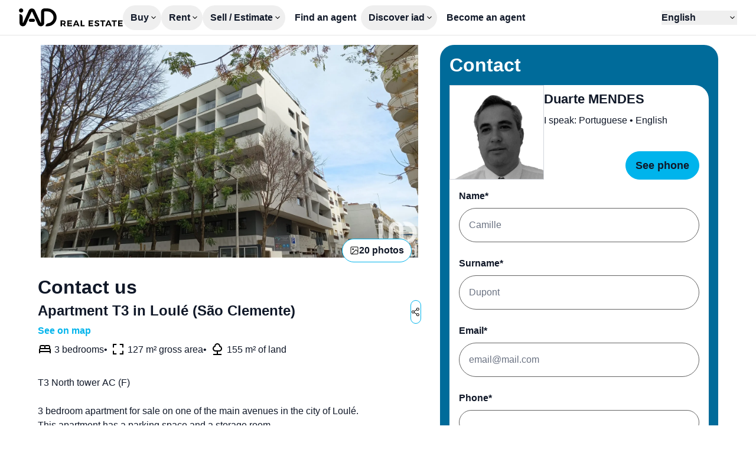

--- FILE ---
content_type: text/html;charset=utf-8
request_url: https://www.iadportugal.pt/en/ad/apartment-sale-3-bedrooms-loule-sao-clemente-127m2/r68199
body_size: 23876
content:
<!DOCTYPE html><html  lang="en" class=""><head><meta charset="utf-8"><meta name="viewport" content="width=device-width, initial-scale=1"><script type="importmap">{"imports":{"#entry":"/_nuxt/B1dP3l3e.js"}}</script><title>Sale apartment in Loulé (São Clemente): 3 bedrooms apartment 127 m² - 68199 - iad</title><style>:where(.iconify){fill:currentColor}body,html{scrollbar-gutter:stable}html:has(dialog[open]){overflow:hidden}html:has(dialog[open]) .non-dialog-notifications{display:none!important}input:-webkit-autofill{background-color:#fff!important;box-shadow:inset 0 0 0 30px #fff!important}</style><style>:where(.iad-btn svg){flex:none}:where(.iad-btn--small svg){height:1rem;width:1rem}:where(.iad-btn--medium svg){height:1.25rem;width:1.25rem}:where(.iad-btn--large svg){height:1.5rem;width:1.5rem}</style><style>label:focus-within:not(:has(:focus-visible)) svg[data-v-5ffad225]{outline:2px solid transparent;outline-offset:2px}</style><style>.legal-notice[data-v-2c00e0a0] a{text-decoration:underline}.legal-notice[data-v-2c00e0a0] a:hover{color:#000}</style><style>.iad-scrollable[data-v-a75dd622]{scrollbar-width:none}.iad-scrollable[data-v-a75dd622]::-webkit-scrollbar{display:none}.iad-scrollable[data-v-a75dd622]>*{flex-basis:calc(100% - 50px);flex-grow:0;flex-shrink:0;scroll-margin:1rem;scroll-snap-align:start}</style><link rel="stylesheet" href="/_nuxt/entry.CQR5uuUN.css" crossorigin><link rel="stylesheet" href="/_nuxt/r_propertyListingRef_.DvQ78dOe.css" crossorigin><link rel="stylesheet" href="/_nuxt/IadRadio.e6RnzwJr.css" crossorigin><link rel="stylesheet" href="/_nuxt/lead-info.SW2IErGb.css" crossorigin><link rel="stylesheet" href="/_nuxt/IadInputPhone.DQOxTfIr.css" crossorigin><link rel="stylesheet" href="/_nuxt/IadLegalNotice.C7hCqbw2.css" crossorigin><link rel="stylesheet" href="/_nuxt/IadDialog.BXCM2siN.css" crossorigin><link rel="stylesheet" href="/_nuxt/IadScrollable.DQ6k2UbT.css" crossorigin><link rel="modulepreload" as="script" crossorigin href="/_nuxt/B1dP3l3e.js"><link rel="modulepreload" as="script" crossorigin href="/_nuxt/Dx7SDMr9.js"><link rel="modulepreload" as="script" crossorigin href="/_nuxt/e_b4pBm6.js"><link rel="modulepreload" as="script" crossorigin href="/_nuxt/DoBxPiGh.js"><link rel="modulepreload" as="script" crossorigin href="/_nuxt/Bc_tQSts.js"><link rel="modulepreload" as="script" crossorigin href="/_nuxt/CWxoP2SS.js"><link rel="modulepreload" as="script" crossorigin href="/_nuxt/w29ruU16.js"><link rel="modulepreload" as="script" crossorigin href="/_nuxt/CZGgogWB.js"><link rel="modulepreload" as="script" crossorigin href="/_nuxt/DlAUqK2U.js"><link rel="modulepreload" as="script" crossorigin href="/_nuxt/DvrFAw9V.js"><link rel="modulepreload" as="script" crossorigin href="/_nuxt/zxgeLLXK.js"><link rel="modulepreload" as="script" crossorigin href="/_nuxt/n0wpBeCL.js"><link rel="modulepreload" as="script" crossorigin href="/_nuxt/BUzDJvfp.js"><link rel="modulepreload" as="script" crossorigin href="/_nuxt/CGWWmX00.js"><link rel="modulepreload" as="script" crossorigin href="/_nuxt/CrlcQgpj.js"><link rel="modulepreload" as="script" crossorigin href="/_nuxt/DwlPCVcG.js"><link rel="modulepreload" as="script" crossorigin href="/_nuxt/5iL5U84N.js"><link rel="modulepreload" as="script" crossorigin href="/_nuxt/C-NEYEWm.js"><link rel="modulepreload" as="script" crossorigin href="/_nuxt/BxmATABK.js"><link rel="modulepreload" as="script" crossorigin href="/_nuxt/CmYDvLeW.js"><link rel="modulepreload" as="script" crossorigin href="/_nuxt/BNvWYgAt.js"><link rel="modulepreload" as="script" crossorigin href="/_nuxt/BFGTQYBk.js"><link rel="modulepreload" as="script" crossorigin href="/_nuxt/D2DUaYA8.js"><link rel="modulepreload" as="script" crossorigin href="/_nuxt/B-rr6jSV.js"><link rel="modulepreload" as="script" crossorigin href="/_nuxt/ElPh8UZe.js"><link rel="modulepreload" as="script" crossorigin href="/_nuxt/DILa4ECT.js"><link rel="modulepreload" as="script" crossorigin href="/_nuxt/BQTPb075.js"><link rel="modulepreload" as="script" crossorigin href="/_nuxt/COakLldN.js"><link rel="modulepreload" as="script" crossorigin href="/_nuxt/CBGlQS_T.js"><link rel="modulepreload" as="script" crossorigin href="/_nuxt/BwWLcPTT.js"><link rel="modulepreload" as="script" crossorigin href="/_nuxt/DSMCIEoZ.js"><link rel="modulepreload" as="script" crossorigin href="/_nuxt/CB6jiVA1.js"><link rel="modulepreload" as="script" crossorigin href="/_nuxt/C8fJT1f_.js"><link rel="modulepreload" as="script" crossorigin href="/_nuxt/ZAmEzgni.js"><link rel="modulepreload" as="script" crossorigin href="/_nuxt/YMUAA9tF.js"><link rel="preload" as="fetch" fetchpriority="low" crossorigin="anonymous" href="/_nuxt/builds/meta/eecab766-a42e-43f4-9bb0-bf2fe905da05.json"><link rel="prefetch" as="image" type="image/svg+xml" href="/_nuxt/logo-apemip.BGw3knii.svg"><link rel="prefetch" as="image" type="image/svg+xml" href="/_nuxt/logo-unis.DgCCzZg-.svg"><link rel="prefetch" as="script" crossorigin href="/_nuxt/CLIoKfCc.js"><link rel="prefetch" as="script" crossorigin href="/_nuxt/DEFs_ADz.js"><link rel="prefetch" as="script" crossorigin href="/_nuxt/CJWrYc4g.js"><link rel="prefetch" as="script" crossorigin href="/_nuxt/Dk5nxKQO.js"><link rel="prefetch" as="script" crossorigin href="/_nuxt/BgcSDi-5.js"><link rel="prefetch" as="script" crossorigin href="/_nuxt/DQ0T9-8M.js"><link rel="prefetch" as="script" crossorigin href="/_nuxt/CHjw8InL.js"><link rel="prefetch" as="script" crossorigin href="/_nuxt/DHl55NdP.js"><link rel="prefetch" as="script" crossorigin href="/_nuxt/X7ee6Y4z.js"><link rel="prefetch" as="image" type="image/svg+xml" href="/_nuxt/placeholder-video-fr.CtUfXmV5.svg"><link rel="prefetch" as="image" type="image/svg+xml" href="/_nuxt/placeholder-video-es-pt.V4hTjuxu.svg"><link rel="prefetch" as="image" type="image/svg+xml" href="/_nuxt/placeholder-video-it.LaAP0phP.svg"><link rel="prefetch" as="image" type="image/svg+xml" href="/_nuxt/placeholder-map-fr.8Wlbu2YI.svg"><link rel="prefetch" as="image" type="image/svg+xml" href="/_nuxt/placeholder-map-es-pt.CX5tkzAb.svg"><link rel="prefetch" as="image" type="image/svg+xml" href="/_nuxt/placeholder-map-it.CLpPhLnI.svg"><link rel="prefetch" as="image" type="image/webp" href="/_nuxt/flags.a2kmUSbF.webp"><link rel="prefetch" as="image" type="image/webp" href="/_nuxt/flags_2x.gR6KPp3x.webp"><link rel="icon" type="image/x-icon" href="/favicon.ico"><link rel="apple-touch-icon" sizes="180x180" href="/apple-touch-icon.png"><link rel="icon" type="image/svg+xml" sizes="32x32" href="/favicon.svg"><link rel="icon" type="image/png" sizes="32x32" href="/favicon-32x32.png"><link rel="icon" type="image/png" sizes="16x16" href="/favicon-16x16.png"><meta property="og:site_name" content="IAD France"><meta name="twitter:site" content="@IADFrance"><meta name="twitter:creator" content="@IADFrance"><meta name="twitter:card" content="summary"><meta name="robots" content="index, follow"><link id="i18n-alt-pt" rel="alternate" href="https://www.iadportugal.pt/anuncio/apartamento-venda-3-quartos-loule-sao-clemente-127m2/r68199" hreflang="pt"><link id="i18n-alt-fr" rel="alternate" href="https://www.iadportugal.pt/fr/annonce/appartement-vente-3-chambres-loule-sao-clemente-127m2/r68199" hreflang="fr"><link id="i18n-alt-en" rel="alternate" href="https://www.iadportugal.pt/en/ad/apartment-sale-3-bedrooms-loule-sao-clemente-127m2/r68199" hreflang="en"><link id="i18n-xd" rel="alternate" href="https://www.iadportugal.pt/anuncio/apartamento-venda-3-quartos-loule-sao-clemente-127m2/r68199" hreflang="x-default"><link id="i18n-can" rel="canonical" href="https://www.iadportugal.pt/en/ad/apartment-sale-3-bedrooms-loule-sao-clemente-127m2/r68199"><meta id="i18n-og-url" property="og:url" content="https://www.iadportugal.pt/en/ad/apartment-sale-3-bedrooms-loule-sao-clemente-127m2/r68199"><meta id="i18n-og" property="og:locale" content="en"><meta id="i18n-og-alt-fr" property="og:locale:alternate" content="fr"><meta id="i18n-og-alt-pt" property="og:locale:alternate" content="pt"><meta property="og:type" content="article"><meta property="og:title" content="Sale apartment in Loulé (São Clemente): 3 bedrooms apartment 127 m² - 68199"><meta name="description" content="T3 North tower AC (F) 3 bedroom apartment for sale on one of the main avenues in the city of Loulé. This apartment has a parking space and a storage room. Construction in the final stages To find out the price, more information or to schedule a visit…"><meta property="og:description" content="Advertisement: Apartment 3 bedrooms of 127 m² in Loulé (São Clemente)"><meta property="og:image" content="https://images.iadportugal.pt/real_estate_pictures/c7/ca/2d/c7ca2d0d2ced96803e5fbfea7bf353c63e6e95b71a04ca392a2ebdde9aecd6cf.jpeg?format=jpeg&width=1200"><meta property="og:image:secure_url" content="https://images.iadportugal.pt/real_estate_pictures/c7/ca/2d/c7ca2d0d2ced96803e5fbfea7bf353c63e6e95b71a04ca392a2ebdde9aecd6cf.jpeg?format=jpeg&width=1200"><meta property="og:image:width" content="1200"><meta property="og:image:type" content="image/jpeg"><script type="module" src="/_nuxt/B1dP3l3e.js" crossorigin></script><script id="unhead:payload" type="application/json">{"titleTemplate":"%s - iad"}</script></head><body><div id="__nuxt"><div class="antialiased text-neutral-900 font-medium group-[.is-prestige]:font-normal"><div class="h-header"><header class="fixed w-full h-header px-m lg:px-xl z-20 bg-white border-b border-black/10"><div class="py-xs flex items-center h-full lg:gap-8 xl:gap-12 group-[.is-prestige]:xl:gap-2xl group-[.is-prestige]:2xl:gap-28"><div class="contents"><a href="/en" class="group-[.is-prestige]:hidden group-[.is-overseas]:hidden"><svg xmlns="http://www.w3.org/2000/svg" xmlns:xlink="http://www.w3.org/1999/xlink" aria-hidden="true" role="img" class="iconify iconify--iad-icon w-[176px] h-auto text-primary-500 group-[.is-prestige]:size-10 group-[.is-prestige]:text-prestige-secondary-40" style="" width="5.52em" height="1em" viewBox="0 0 182 33"><path d="M17.269,21.751c-0,-1.541 1.26,-2.79 2.815,-2.79l5.157,0c1.555,0 2.815,1.249 2.815,2.79c0,1.541 -1.26,2.79 -2.815,2.79l-5.157,0c-1.555,0 -2.815,-1.249 -2.815,-2.79Zm-13.505,-21.489c2.08,-0 3.765,1.67 3.765,3.731c-0,2.061 -1.685,3.731 -3.765,3.731c-2.079,0 -3.764,-1.67 -3.764,-3.731c-0,-2.061 1.685,-3.731 3.764,-3.731Zm46.09,0.01c8.927,0.056 16.146,7.246 16.146,16.107c0,6.744 -4.181,12.514 -10.104,14.915c-3.507,1.421 -8.03,1.192 -9.315,1.192l0,-0.186c0,-2.887 2.39,-4.994 5.261,-5.481c0.699,-0.118 1.377,-0.29 1.986,-0.537c3.941,-1.597 6.71,-5.433 6.71,-9.903c-0,-5.883 -4.793,-10.656 -10.719,-10.694l-4.828,0c-0.419,0 -0.758,0.337 -0.758,0.751l-0,20.2c-0,3.203 -2.62,5.8 -5.852,5.8c-2.328,0 -4.435,-1.369 -5.365,-3.485l-9.907,-22.557c-0.163,-0.373 -0.697,-0.374 -0.863,-0.001l-10.028,22.585c-0.933,2.102 -3.031,3.458 -5.348,3.458c-3.23,0 -5.848,-2.598 -5.843,-5.799l0.024,-16.069c3.005,-0 5.444,2.408 5.456,5.386l0.042,9.873c0.002,0.505 0.699,0.647 0.902,0.184l9.715,-22.145c0.939,-2.139 3.068,-3.523 5.422,-3.523c2.354,0 4.452,1.363 5.402,3.478l9.935,22.132c0.207,0.46 0.901,0.314 0.901,-0.19l0,-19.704c0,-3.196 2.614,-5.787 5.839,-5.787l5.083,-0l0.106,-0Z"/><path d="M79.42,32.366l-1.657,-2.987l-2.404,0l0,2.987l-2.359,-0l-0,-10.452l4.539,0c1.364,0 2.419,0.316 3.165,0.948c0.747,0.632 1.12,1.526 1.12,2.68c0,0.806 -0.167,1.496 -0.5,2.068c-0.334,0.573 -0.819,1.008 -1.456,1.307l2.225,3.449l-2.673,-0Zm-4.061,-4.957l2.18,-0c0.657,-0 1.162,-0.152 1.515,-0.456c0.354,-0.303 0.53,-0.749 0.53,-1.336c0,-0.577 -0.176,-1.013 -0.53,-1.307c-0.353,-0.293 -0.858,-0.44 -1.515,-0.44l-2.18,-0l0,3.538Zm9.481,-5.494l7.958,0l0,1.956l-5.599,-0l-0,2.269l5.032,0l-0,1.956l-5.032,0l-0,2.315l5.763,-0l0,1.956l-8.122,-0l-0,-10.452Zm18.723,10.452l-0.821,-2.031l-4.838,-0l-0.821,2.031l-2.434,-0l4.539,-10.452l2.434,-0l4.464,10.452l-2.523,-0Zm-4.882,-3.927l3.299,-0l-1.642,-4.061l-1.657,4.061Zm9.526,-6.525l2.359,-0l-0,8.391l4.479,0l-0,2.061l-6.838,-0l-0,-10.452Zm13.795,-0l7.958,-0l-0,1.956l-5.599,-0l-0,2.269l5.032,0l-0,1.956l-5.032,0l-0,2.315l5.763,-0l-0,1.956l-8.122,-0l-0,-10.452Zm16.178,2.128c-0.602,-0.194 -1.117,-0.291 -1.545,-0.291c-0.409,-0 -0.732,0.074 -0.971,0.223c-0.239,0.15 -0.358,0.369 -0.358,0.657c-0,0.369 0.172,0.65 0.515,0.844c0.343,0.194 0.873,0.396 1.59,0.605c0.717,0.209 1.307,0.418 1.769,0.627c0.463,0.209 0.859,0.522 1.187,0.94c0.329,0.419 0.493,0.971 0.493,1.658c-0,0.667 -0.177,1.242 -0.53,1.724c-0.353,0.483 -0.839,0.849 -1.456,1.098c-0.617,0.248 -1.319,0.373 -2.105,0.373c-0.846,-0 -1.677,-0.149 -2.493,-0.448c-0.817,-0.299 -1.523,-0.707 -2.12,-1.224l0.94,-1.926c0.528,0.477 1.135,0.861 1.822,1.149c0.687,0.289 1.314,0.433 1.881,0.433c0.488,0 0.868,-0.089 1.142,-0.268c0.274,-0.18 0.411,-0.438 0.411,-0.777c-0,-0.269 -0.092,-0.49 -0.276,-0.664c-0.185,-0.174 -0.418,-0.316 -0.702,-0.426c-0.284,-0.109 -0.675,-0.234 -1.172,-0.373c-0.717,-0.199 -1.302,-0.398 -1.755,-0.597c-0.453,-0.199 -0.843,-0.503 -1.172,-0.911c-0.328,-0.408 -0.492,-0.951 -0.492,-1.628c-0,-0.627 0.169,-1.176 0.507,-1.649c0.338,-0.473 0.811,-0.837 1.419,-1.09c0.607,-0.254 1.314,-0.381 2.12,-0.381c0.716,-0 1.423,0.104 2.12,0.313c0.697,0.209 1.314,0.488 1.851,0.837l-0.91,1.956c-0.538,-0.329 -1.108,-0.59 -1.71,-0.784Zm4.338,-2.128l8.734,-0l-0,2.001l-3.195,-0l-0,8.451l-2.359,-0l-0,-8.451l-3.18,-0l-0,-2.001Zm17.662,10.452l-0.821,-2.031l-4.837,-0l-0.822,2.031l-2.433,-0l4.539,-10.452l2.433,-0l4.465,10.452l-2.524,-0Zm-4.882,-3.927l3.3,-0l-1.643,-4.061l-1.657,4.061Zm7.406,-6.525l8.735,-0l-0,2.001l-3.196,-0l-0,8.451l-2.359,-0l-0,-8.451l-3.18,-0l-0,-2.001Zm11.033,-0l7.958,-0l-0,1.956l-5.599,-0l-0,2.269l5.032,0l-0,1.956l-5.032,0l-0,2.315l5.764,-0l-0,1.956l-8.123,-0l-0,-10.452Z"/></svg></a><!----><a href="/en/international" class="hidden group-[.is-overseas]:block"><svg xmlns="http://www.w3.org/2000/svg" xmlns:xlink="http://www.w3.org/1999/xlink" aria-hidden="true" role="img" class="iconify iconify--iad-icon text-secondary group-[.is-prestige]:text-prestige-secondary-40" style="" width="7.82em" height="1em" viewBox="0 0 125 16"><g style="fill-rule:evenodd;clip-rule:evenodd;stroke-linejoin:round;stroke-miterlimit:2"><path d="M71.765 10.497h.006l-.006.012v-.012Zm0 0h-9.306c.088 1.156.531 2.089 1.331 2.801.806.712 1.822 1.068 3.048 1.068.688 0 1.325-.122 1.903-.367a4.12 4.12 0 0 0 1.5-1.092l.847.975a4.756 4.756 0 0 1-1.851 1.354c-.741.309-1.553.466-2.446.466-1.144 0-2.154-.245-3.036-.729a5.285 5.285 0 0 1-2.066-2.019c-.497-.858-.742-1.832-.742-2.917 0-1.086.24-2.06.707-2.918a5.106 5.106 0 0 1 1.949-2.007c.824-.479 1.752-.718 2.785-.718 1.033 0 1.956.239 2.773.718a5.085 5.085 0 0 1 1.927 2.001c.467.852.7 1.832.7 2.929l-.023.455Zm-8.068-3.798c-.724.682-1.139 1.575-1.238 2.678h7.893c-.099-1.103-.514-1.99-1.238-2.678-.724-.683-1.634-1.027-2.72-1.027-1.086 0-1.973.344-2.697 1.027Zm39.605 3.798h-9.307c.088 1.156.531 2.089 1.331 2.801.806.712 1.822 1.068 3.048 1.068.688 0 1.325-.122 1.903-.367a4.12 4.12 0 0 0 1.5-1.092l.846.975a4.746 4.746 0 0 1-1.85 1.354 6.286 6.286 0 0 1-2.446.466c-1.144 0-2.154-.245-3.036-.729a5.285 5.285 0 0 1-2.066-2.019c-.497-.858-.742-1.832-.742-2.917 0-1.086.24-2.06.707-2.918a5.106 5.106 0 0 1 1.949-2.007c.824-.479 1.752-.718 2.785-.718 1.033 0 1.956.239 2.773.718a5.082 5.082 0 0 1 1.926 2.001c.468.852.701 1.832.701 2.929l-.022.455Zm0 0h.005l-.006.012.001-.012Zm-8.069-3.798c-.724.682-1.139 1.575-1.238 2.678h7.893c-.099-1.103-.514-1.99-1.238-2.678-.724-.683-1.634-1.027-2.72-1.027-1.086 0-1.973.344-2.697 1.027ZM1.605 0a1.61 1.61 0 1 1 0 3.221A1.605 1.605 0 0 1 0 1.611 1.61 1.61 0 0 1 1.605 0ZM.064 5.8c0-.823.339-1.546 1.547-1.546 1.209 0 1.547.718 1.547 1.546v8.525c0 .823-.338 1.547-1.547 1.547-1.208 0-1.547-.724-1.547-1.547V5.8Zm15.978 6.81c0 1.289.316 1.587.316 2.071 0 .701-.654 1.185-1.396 1.185-1.331 0-1.774-.846-1.821-1.797-1.208 1.336-2.604 1.797-4.232 1.797-1.758 0-3.491-1.208-3.491-3.151 0-2.562 1.949-3.28 4.32-3.554l1.885-.21c.742-.087 1.331-.257 1.331-1.144 0-.887-.91-1.272-1.95-1.272-2.288 0-2.352 1.693-3.578 1.693-.783 0-1.314-.549-1.314-1.185 0-1.225 1.734-2.795 4.91-2.795 2.966 0 5.015.951 5.015 3.174v5.182l.005.006Zm-3.088-2.223c-.338.315-.975.426-1.331.484l-1.121.169c-1.29.193-1.99.59-1.99 1.523 0 .7.653 1.272 1.716 1.272 1.693 0 2.732-1.103 2.732-2.241v-1.207h-.006Zm16.235 4.02c0 .951-.443 1.459-1.395 1.459s-1.395-.508-1.395-1.459v-.484h-.041c-.508 1.313-1.757 1.949-3.263 1.949-2.581 0-4.846-1.885-4.846-5.882 0-2.964 1.506-5.736 4.764-5.736 1.378 0 2.434.572 3.047 1.564h.041v-4.19c0-1.015.613-1.546 1.547-1.546.934 0 1.547.531 1.547 1.546v12.779h-.006Zm-5.4-.951c1.798 0 2.476-1.611 2.476-3.367 0-1.587-.596-3.449-2.476-3.425-1.967 0-2.458 1.99-2.458 3.425 0 1.821.806 3.32 2.458 3.367ZM60.282 4.47l-4.951 11.127h-1.547L48.851 4.47h1.565l4.168 9.476 4.209-9.476h1.489Zm17.595.484c.7-.379 1.564-.572 2.592-.572v1.459l-.362-.023c-1.173 0-2.09.361-2.75 1.079-.665.718-.992 1.727-.992 3.023v5.672h-1.5V4.47h1.436v2.176a3.605 3.605 0 0 1 1.576-1.692Zm39.937 10.358c-.824-.263-1.472-.59-1.939-.987l.678-1.184c.467.367 1.05.665 1.757.898a6.933 6.933 0 0 0 2.201.351c1.015 0 1.769-.158 2.253-.479.485-.321.73-.764.73-1.342 0-.408-.134-.73-.403-.963-.269-.233-.607-.408-1.016-.531a13.538 13.538 0 0 0-1.629-.35c-.904-.169-1.628-.344-2.177-.519a3.208 3.208 0 0 1-1.407-.899c-.391-.42-.584-1.009-.584-1.756 0-.934.386-1.692 1.162-2.288.776-.595 1.856-.887 3.24-.887.718 0 1.442.094 2.16.286.718.193 1.313.444 1.781.753l-.654 1.208c-.917-.636-2.009-.951-3.281-.951-.958 0-1.681.169-2.172.507-.484.339-.73.782-.73 1.337 0 .42.141.758.415 1.015a2.54 2.54 0 0 0 1.027.56c.409.123.975.245 1.693.374.888.169 1.6.338 2.137.507.537.17.992.461 1.378.87.379.408.572.974.572 1.692 0 .974-.403 1.745-1.214 2.317-.812.571-1.939.857-3.375.857a8.462 8.462 0 0 1-2.592-.391l-.011-.005Zm-34.058 0c-.823-.263-1.472-.59-1.939-.987l.678-1.184c.467.367 1.051.665 1.757.898a6.933 6.933 0 0 0 2.201.351c1.016 0 1.769-.158 2.253-.479.485-.321.73-.764.73-1.342 0-.408-.134-.73-.403-.963-.268-.233-.607-.408-1.016-.531a13.538 13.538 0 0 0-1.629-.35c-.904-.169-1.628-.344-2.177-.519a3.208 3.208 0 0 1-1.407-.899c-.391-.42-.584-1.009-.584-1.756 0-.934.386-1.692 1.162-2.288.776-.595 1.856-.887 3.24-.887.718 0 1.442.094 2.16.286.718.193 1.314.444 1.781.753l-.654 1.208c-.917-.636-2.009-.951-3.281-.951-.958 0-1.681.169-2.172.507-.484.339-.73.782-.73 1.337 0 .42.141.758.415 1.015a2.54 2.54 0 0 0 1.027.56c.409.123.975.245 1.693.374.888.169 1.6.338 2.137.507.537.17.992.461 1.378.87.379.408.572.974.572 1.692 0 .974-.403 1.745-1.214 2.317-.812.571-1.939.857-3.375.857a8.462 8.462 0 0 1-2.592-.391l-.011-.005Zm29.562-9.839c.777.73 1.162 1.803 1.162 3.227v6.897h-1.442v-1.733c-.338.578-.835 1.027-1.488 1.354-.654.327-1.437.484-2.341.484-1.244 0-2.23-.297-2.966-.886-.736-.59-1.103-1.378-1.103-2.346 0-.969.344-1.704 1.027-2.288.683-.577 1.775-.869 3.269-.869h3.532v-.677c0-.957-.268-1.686-.805-2.188-.538-.502-1.32-.753-2.353-.753-.706 0-1.384.117-2.032.35a5.11 5.11 0 0 0-1.669.963l-.677-1.12a5.977 5.977 0 0 1 2.031-1.109 7.849 7.849 0 0 1 2.499-.391c1.453 0 2.568.362 3.345 1.091l.011-.006Zm-1.693 8.461c.608-.385 1.057-.951 1.355-1.68v-1.821h-3.491c-1.903 0-2.855.666-2.855 1.99 0 .648.245 1.161.742 1.535.496.373 1.185.56 2.072.56s1.57-.193 2.177-.584Zm-75.389 1.033a7.538 7.538 0 0 1-2.937-2.836c-.706-1.202-1.057-2.55-1.057-4.043 0-1.494.351-2.848 1.057-4.05a7.545 7.545 0 0 1 2.937-2.836C37.491.513 38.886.169 40.427.169s2.931.339 4.168 1.021a7.585 7.585 0 0 1 2.925 2.836c.712 1.208 1.068 2.562 1.068 4.056 0 1.493-.356 2.847-1.068 4.055a7.585 7.585 0 0 1-2.925 2.836c-1.237.683-2.627 1.021-4.168 1.021-1.541 0-2.942-.344-4.191-1.033v.006Zm7.525-1.266a6.01 6.01 0 0 0 2.335-2.311c.56-.986.846-2.089.846-3.302 0-1.214-.28-2.317-.846-3.303a6.05 6.05 0 0 0-2.335-2.311c-.993-.554-2.108-.834-3.34-.834-1.231 0-2.347.28-3.345.834a6.103 6.103 0 0 0-2.358 2.311c-.572.986-.859 2.089-.859 3.303 0 1.213.287 2.316.859 3.302a6.062 6.062 0 0 0 2.358 2.311c.998.554 2.119.834 3.345.834s2.341-.28 3.34-.834Z"/></g></svg></a></div><nav class="relative hidden flex-1 items-start lg:justify-between lg:items-center gap-xl lg:gap-2xs lg:static top-14 inset-0 z-20 text-lg lg:text-base group-[.is-prestige]:text-base group-[.is-prestige]:lg:text-xs pt-l lg:pt-0 px-m lg:px-0 bg-white lg:flex flex-col lg:flex-row transition-transform lg:transition-none"><div class="flex flex-col lg:flex-row lg:flex w-full lg:w-auto justify-between lg:justify-start lg:items-center gap-2xl lg:gap-0 group-[.is-prestige]:lg:gap-l"><div class="relative font-semibold group-[.is-prestige]:font-normal"><div class="hidden lg:block"><button type="button" aria-expanded="false" aria-controls="submenu-buy" class="border-transparent inline-flex items-center xl:gap-2xs lg:ps-s lg:pe-2xs 2xl:ps-m 2xl:pe-xs lg:py-s rounded-full border border-solid group-[.is-prestige]:p-0 group-[.is-prestige]:border-none group-[.is-prestige]:bg-transparent group-[.is-prestige]:uppercase group-[.is-prestige]:tracking-wider"><span class="leading-none"><!--[-->Buy<!--]--></span><svg xmlns="http://www.w3.org/2000/svg" xmlns:xlink="http://www.w3.org/1999/xlink" aria-hidden="true" role="img" class="iconify iconify--iad-icon size-4 transition-transform" style="" width="1em" height="1em" viewBox="0 0 24 24"><path d="M11.9999 15.3002L6.1001 9.40039L7.2251 8.27539L11.9999 13.0502L16.7747 8.29999L17.8997 9.42499L11.9999 15.3002Z" /></svg></button></div><div class="lg:hidden flex w-full justify-between items-center cursor-pointer group-[.is-prestige]:uppercase group-[.is-prestige]:tracking-wider"><span><!--[-->Buy<!--]--></span><button type="button" class="iad-btn border rounded-full inline-flex items-center justify-center whitespace-nowrap iad-btn--small h-6 px-s gap-2xs text-sm group-[.is-prestige]:h-6 group-[.is-prestige]:px-s group-[.is-prestige]:gap-2xs group-[.is-prestige]:text-xs bg-white text-neutral-900 hover:underline border-primary-500 font-semibold active:bg-primary-800 active:text-white group-[.is-prestige]:bg-white group-[.is-prestige]:border-prestige-primary-40 group-[.is-prestige]:hover:bg-prestige-primary-40 group-[.is-prestige]:hover:text-white group-[.is-prestige]:text-neutral-10 group-[.is-prestige]:uppercase group-[.is-prestige]:font-medium aspect-square !px-0 group-[.is-prestige]:rounded-full"><!--[--><svg xmlns="http://www.w3.org/2000/svg" xmlns:xlink="http://www.w3.org/1999/xlink" aria-hidden="true" role="img" class="iconify iconify--iad-icon" style="" width="1em" height="1em" viewBox="0 0 24 24"><path d="M12 19.875L10.9002 18.75L16.8498 12.7752H4.125V11.2002H16.8498L10.9002 5.25L12 4.125L19.875 12L12 19.875Z" /></svg><!--]--></button></div><div class="hidden flex flex-col bg-white p-m lg:drop-shadow-lg fixed lg:absolute inset-0 lg:inset-auto lg:left-0 lg:right-0 lg:top-[50px] group-[.is-prestige]:lg:top-xl lg:min-w-max lg:max-w-[70vw] lg:rounded-b-xl z-10"><div class="pb-2xs -mt-2xs lg:hidden"><button type="button" class="iad-btn border rounded-full inline-flex items-center justify-center whitespace-nowrap iad-btn--medium h-10 px-s gap-xs group-[.is-prestige]:h-10 group-[.is-prestige]:px-s group-[.is-prestige]:gap-xs group-[.is-prestige]:text-sm group-[.is-prestige]:px-m bg-white text-neutral-900 hover:underline border-primary-500 font-semibold active:bg-primary-800 active:text-white group-[.is-prestige]:bg-white group-[.is-prestige]:border-prestige-primary-40 group-[.is-prestige]:hover:bg-prestige-primary-40 group-[.is-prestige]:hover:text-white group-[.is-prestige]:text-neutral-10 group-[.is-prestige]:uppercase group-[.is-prestige]:font-medium aspect-square !px-0 group-[.is-prestige]:rounded-full"><!--[--><svg xmlns="http://www.w3.org/2000/svg" xmlns:xlink="http://www.w3.org/1999/xlink" aria-hidden="true" role="img" class="iconify iconify--iad-icon" style="" width="1em" height="1em" viewBox="0 0 24 24"><path d="M12 19.875L4.125 12L12 4.125L13.125 5.2248L7.1502 11.2002H19.875V12.7752H7.1502L13.125 18.75L12 19.875Z" /></svg><!--]--></button></div><!----></div></div><div class="relative font-semibold group-[.is-prestige]:font-normal"><div class="hidden lg:block"><button type="button" aria-expanded="false" aria-controls="submenu-rent" class="border-transparent inline-flex items-center xl:gap-2xs lg:ps-s lg:pe-2xs 2xl:ps-m 2xl:pe-xs lg:py-s rounded-full border border-solid group-[.is-prestige]:p-0 group-[.is-prestige]:border-none group-[.is-prestige]:bg-transparent group-[.is-prestige]:uppercase group-[.is-prestige]:tracking-wider"><span class="leading-none"><!--[-->Rent<!--]--></span><svg xmlns="http://www.w3.org/2000/svg" xmlns:xlink="http://www.w3.org/1999/xlink" aria-hidden="true" role="img" class="iconify iconify--iad-icon size-4 transition-transform" style="" width="1em" height="1em" viewBox="0 0 24 24"><path d="M11.9999 15.3002L6.1001 9.40039L7.2251 8.27539L11.9999 13.0502L16.7747 8.29999L17.8997 9.42499L11.9999 15.3002Z" /></svg></button></div><div class="lg:hidden flex w-full justify-between items-center cursor-pointer group-[.is-prestige]:uppercase group-[.is-prestige]:tracking-wider"><span><!--[-->Rent<!--]--></span><button type="button" class="iad-btn border rounded-full inline-flex items-center justify-center whitespace-nowrap iad-btn--small h-6 px-s gap-2xs text-sm group-[.is-prestige]:h-6 group-[.is-prestige]:px-s group-[.is-prestige]:gap-2xs group-[.is-prestige]:text-xs bg-white text-neutral-900 hover:underline border-primary-500 font-semibold active:bg-primary-800 active:text-white group-[.is-prestige]:bg-white group-[.is-prestige]:border-prestige-primary-40 group-[.is-prestige]:hover:bg-prestige-primary-40 group-[.is-prestige]:hover:text-white group-[.is-prestige]:text-neutral-10 group-[.is-prestige]:uppercase group-[.is-prestige]:font-medium aspect-square !px-0 group-[.is-prestige]:rounded-full"><!--[--><svg xmlns="http://www.w3.org/2000/svg" xmlns:xlink="http://www.w3.org/1999/xlink" aria-hidden="true" role="img" class="iconify iconify--iad-icon" style="" width="1em" height="1em" viewBox="0 0 24 24"><path d="M12 19.875L10.9002 18.75L16.8498 12.7752H4.125V11.2002H16.8498L10.9002 5.25L12 4.125L19.875 12L12 19.875Z" /></svg><!--]--></button></div><div class="hidden flex flex-col bg-white p-m lg:drop-shadow-lg fixed lg:absolute inset-0 lg:inset-auto lg:left-0 lg:right-0 lg:top-[50px] group-[.is-prestige]:lg:top-xl lg:min-w-max lg:max-w-[70vw] lg:rounded-b-xl z-10"><div class="pb-2xs -mt-2xs lg:hidden"><button type="button" class="iad-btn border rounded-full inline-flex items-center justify-center whitespace-nowrap iad-btn--medium h-10 px-s gap-xs group-[.is-prestige]:h-10 group-[.is-prestige]:px-s group-[.is-prestige]:gap-xs group-[.is-prestige]:text-sm group-[.is-prestige]:px-m bg-white text-neutral-900 hover:underline border-primary-500 font-semibold active:bg-primary-800 active:text-white group-[.is-prestige]:bg-white group-[.is-prestige]:border-prestige-primary-40 group-[.is-prestige]:hover:bg-prestige-primary-40 group-[.is-prestige]:hover:text-white group-[.is-prestige]:text-neutral-10 group-[.is-prestige]:uppercase group-[.is-prestige]:font-medium aspect-square !px-0 group-[.is-prestige]:rounded-full"><!--[--><svg xmlns="http://www.w3.org/2000/svg" xmlns:xlink="http://www.w3.org/1999/xlink" aria-hidden="true" role="img" class="iconify iconify--iad-icon" style="" width="1em" height="1em" viewBox="0 0 24 24"><path d="M12 19.875L4.125 12L12 4.125L13.125 5.2248L7.1502 11.2002H19.875V12.7752H7.1502L13.125 18.75L12 19.875Z" /></svg><!--]--></button></div><!----></div></div><div class="relative font-semibold group-[.is-prestige]:font-normal"><div class="hidden lg:block"><button type="button" aria-expanded="false" aria-controls="submenu-sell_estimate" class="border-transparent inline-flex items-center xl:gap-2xs lg:ps-s lg:pe-2xs 2xl:ps-m 2xl:pe-xs lg:py-s rounded-full border border-solid group-[.is-prestige]:p-0 group-[.is-prestige]:border-none group-[.is-prestige]:bg-transparent group-[.is-prestige]:uppercase group-[.is-prestige]:tracking-wider"><span class="leading-none"><!--[-->Sell / Estimate<!--]--></span><svg xmlns="http://www.w3.org/2000/svg" xmlns:xlink="http://www.w3.org/1999/xlink" aria-hidden="true" role="img" class="iconify iconify--iad-icon size-4 transition-transform" style="" width="1em" height="1em" viewBox="0 0 24 24"><path d="M11.9999 15.3002L6.1001 9.40039L7.2251 8.27539L11.9999 13.0502L16.7747 8.29999L17.8997 9.42499L11.9999 15.3002Z" /></svg></button></div><div class="lg:hidden flex w-full justify-between items-center cursor-pointer group-[.is-prestige]:uppercase group-[.is-prestige]:tracking-wider"><span><!--[-->Sell / Estimate<!--]--></span><button type="button" class="iad-btn border rounded-full inline-flex items-center justify-center whitespace-nowrap iad-btn--small h-6 px-s gap-2xs text-sm group-[.is-prestige]:h-6 group-[.is-prestige]:px-s group-[.is-prestige]:gap-2xs group-[.is-prestige]:text-xs bg-white text-neutral-900 hover:underline border-primary-500 font-semibold active:bg-primary-800 active:text-white group-[.is-prestige]:bg-white group-[.is-prestige]:border-prestige-primary-40 group-[.is-prestige]:hover:bg-prestige-primary-40 group-[.is-prestige]:hover:text-white group-[.is-prestige]:text-neutral-10 group-[.is-prestige]:uppercase group-[.is-prestige]:font-medium aspect-square !px-0 group-[.is-prestige]:rounded-full"><!--[--><svg xmlns="http://www.w3.org/2000/svg" xmlns:xlink="http://www.w3.org/1999/xlink" aria-hidden="true" role="img" class="iconify iconify--iad-icon" style="" width="1em" height="1em" viewBox="0 0 24 24"><path d="M12 19.875L10.9002 18.75L16.8498 12.7752H4.125V11.2002H16.8498L10.9002 5.25L12 4.125L19.875 12L12 19.875Z" /></svg><!--]--></button></div><div class="hidden flex flex-col bg-white p-m lg:drop-shadow-lg fixed lg:absolute inset-0 lg:inset-auto lg:left-0 lg:right-0 lg:top-[50px] group-[.is-prestige]:lg:top-xl lg:min-w-max lg:max-w-[70vw] lg:rounded-b-xl z-10"><div class="pb-2xs -mt-2xs lg:hidden"><button type="button" class="iad-btn border rounded-full inline-flex items-center justify-center whitespace-nowrap iad-btn--medium h-10 px-s gap-xs group-[.is-prestige]:h-10 group-[.is-prestige]:px-s group-[.is-prestige]:gap-xs group-[.is-prestige]:text-sm group-[.is-prestige]:px-m bg-white text-neutral-900 hover:underline border-primary-500 font-semibold active:bg-primary-800 active:text-white group-[.is-prestige]:bg-white group-[.is-prestige]:border-prestige-primary-40 group-[.is-prestige]:hover:bg-prestige-primary-40 group-[.is-prestige]:hover:text-white group-[.is-prestige]:text-neutral-10 group-[.is-prestige]:uppercase group-[.is-prestige]:font-medium aspect-square !px-0 group-[.is-prestige]:rounded-full"><!--[--><svg xmlns="http://www.w3.org/2000/svg" xmlns:xlink="http://www.w3.org/1999/xlink" aria-hidden="true" role="img" class="iconify iconify--iad-icon" style="" width="1em" height="1em" viewBox="0 0 24 24"><path d="M12 19.875L4.125 12L12 4.125L13.125 5.2248L7.1502 11.2002H19.875V12.7752H7.1502L13.125 18.75L12 19.875Z" /></svg><!--]--></button></div><!----></div></div><a href="/en/find-real-estate-agent" class="font-semibold w-full flex justify-between lg:gap-l xl:gap-2xl lg:items-center group-[.is-prestige]:font-normal group-[.is-prestige]:uppercase group-[.is-prestige]:tracking-wider group-[.is-prestige]:items-end lg:w-auto lg:ps-m lg:pe-xs lg:py-s leading-none"><span><!--[-->Find an agent<!--]--></span><div class="iad-btn border rounded-full inline-flex items-center justify-center whitespace-nowrap iad-btn--small h-6 px-s gap-2xs text-sm group-[.is-prestige]:h-6 group-[.is-prestige]:px-s group-[.is-prestige]:gap-2xs group-[.is-prestige]:text-xs bg-white text-neutral-900 hover:underline border-primary-500 font-semibold active:bg-primary-800 active:text-white group-[.is-prestige]:bg-white group-[.is-prestige]:border-prestige-primary-40 group-[.is-prestige]:hover:bg-prestige-primary-40 group-[.is-prestige]:hover:text-white group-[.is-prestige]:text-neutral-10 group-[.is-prestige]:uppercase group-[.is-prestige]:font-medium aspect-square !px-0 group-[.is-prestige]:rounded-full lg:hidden"><!--[--><svg xmlns="http://www.w3.org/2000/svg" xmlns:xlink="http://www.w3.org/1999/xlink" aria-hidden="true" role="img" class="iconify iconify--iad-icon" style="" width="1em" height="1em" viewBox="0 0 24 24"><path d="M12 19.875L10.9002 18.75L16.8498 12.7752H4.125V11.2002H16.8498L10.9002 5.25L12 4.125L19.875 12L12 19.875Z" /></svg><!--]--></div></a><div class="relative font-semibold group-[.is-prestige]:font-normal"><div class="hidden lg:block"><button type="button" aria-expanded="false" aria-controls="submenu-discover_iad" class="border-transparent inline-flex items-center xl:gap-2xs lg:ps-s lg:pe-2xs 2xl:ps-m 2xl:pe-xs lg:py-s rounded-full border border-solid group-[.is-prestige]:p-0 group-[.is-prestige]:border-none group-[.is-prestige]:bg-transparent group-[.is-prestige]:uppercase group-[.is-prestige]:tracking-wider"><span class="leading-none"><!--[--><!--[-->Discover <span class="lowercase">iad</span><!--]--><!--]--></span><svg xmlns="http://www.w3.org/2000/svg" xmlns:xlink="http://www.w3.org/1999/xlink" aria-hidden="true" role="img" class="iconify iconify--iad-icon size-4 transition-transform" style="" width="1em" height="1em" viewBox="0 0 24 24"><path d="M11.9999 15.3002L6.1001 9.40039L7.2251 8.27539L11.9999 13.0502L16.7747 8.29999L17.8997 9.42499L11.9999 15.3002Z" /></svg></button></div><div class="lg:hidden flex w-full justify-between items-center cursor-pointer group-[.is-prestige]:uppercase group-[.is-prestige]:tracking-wider"><span><!--[--><!--[-->Discover <span class="lowercase">iad</span><!--]--><!--]--></span><button type="button" class="iad-btn border rounded-full inline-flex items-center justify-center whitespace-nowrap iad-btn--small h-6 px-s gap-2xs text-sm group-[.is-prestige]:h-6 group-[.is-prestige]:px-s group-[.is-prestige]:gap-2xs group-[.is-prestige]:text-xs bg-white text-neutral-900 hover:underline border-primary-500 font-semibold active:bg-primary-800 active:text-white group-[.is-prestige]:bg-white group-[.is-prestige]:border-prestige-primary-40 group-[.is-prestige]:hover:bg-prestige-primary-40 group-[.is-prestige]:hover:text-white group-[.is-prestige]:text-neutral-10 group-[.is-prestige]:uppercase group-[.is-prestige]:font-medium aspect-square !px-0 group-[.is-prestige]:rounded-full"><!--[--><svg xmlns="http://www.w3.org/2000/svg" xmlns:xlink="http://www.w3.org/1999/xlink" aria-hidden="true" role="img" class="iconify iconify--iad-icon" style="" width="1em" height="1em" viewBox="0 0 24 24"><path d="M12 19.875L10.9002 18.75L16.8498 12.7752H4.125V11.2002H16.8498L10.9002 5.25L12 4.125L19.875 12L12 19.875Z" /></svg><!--]--></button></div><div class="hidden flex flex-col bg-white p-m lg:drop-shadow-lg fixed lg:absolute inset-0 lg:inset-auto lg:left-0 lg:right-0 lg:top-[50px] group-[.is-prestige]:lg:top-xl lg:min-w-max lg:max-w-[70vw] lg:rounded-b-xl z-10"><div class="pb-2xs -mt-2xs lg:hidden"><button type="button" class="iad-btn border rounded-full inline-flex items-center justify-center whitespace-nowrap iad-btn--medium h-10 px-s gap-xs group-[.is-prestige]:h-10 group-[.is-prestige]:px-s group-[.is-prestige]:gap-xs group-[.is-prestige]:text-sm group-[.is-prestige]:px-m bg-white text-neutral-900 hover:underline border-primary-500 font-semibold active:bg-primary-800 active:text-white group-[.is-prestige]:bg-white group-[.is-prestige]:border-prestige-primary-40 group-[.is-prestige]:hover:bg-prestige-primary-40 group-[.is-prestige]:hover:text-white group-[.is-prestige]:text-neutral-10 group-[.is-prestige]:uppercase group-[.is-prestige]:font-medium aspect-square !px-0 group-[.is-prestige]:rounded-full"><!--[--><svg xmlns="http://www.w3.org/2000/svg" xmlns:xlink="http://www.w3.org/1999/xlink" aria-hidden="true" role="img" class="iconify iconify--iad-icon" style="" width="1em" height="1em" viewBox="0 0 24 24"><path d="M12 19.875L4.125 12L12 4.125L13.125 5.2248L7.1502 11.2002H19.875V12.7752H7.1502L13.125 18.75L12 19.875Z" /></svg><!--]--></button></div><!----></div></div><a href="https://www.join-iad.pt/" class="font-semibold w-full flex justify-between lg:gap-l xl:gap-2xl lg:items-center group-[.is-prestige]:font-normal group-[.is-prestige]:uppercase group-[.is-prestige]:tracking-wider group-[.is-prestige]:items-end lg:w-auto lg:ps-m lg:pe-xs lg:py-s leading-none" target="_blank"><span><!--[-->Become an agent<!--]--></span><div class="iad-btn border rounded-full inline-flex items-center justify-center whitespace-nowrap iad-btn--small h-6 px-s gap-2xs text-sm group-[.is-prestige]:h-6 group-[.is-prestige]:px-s group-[.is-prestige]:gap-2xs group-[.is-prestige]:text-xs bg-white text-neutral-900 hover:underline border-primary-500 font-semibold active:bg-primary-800 active:text-white group-[.is-prestige]:bg-white group-[.is-prestige]:border-prestige-primary-40 group-[.is-prestige]:hover:bg-prestige-primary-40 group-[.is-prestige]:hover:text-white group-[.is-prestige]:text-neutral-10 group-[.is-prestige]:uppercase group-[.is-prestige]:font-medium aspect-square !px-0 group-[.is-prestige]:rounded-full lg:hidden"><!--[--><svg xmlns="http://www.w3.org/2000/svg" xmlns:xlink="http://www.w3.org/1999/xlink" aria-hidden="true" role="img" class="iconify iconify--iad-icon" style="" width="1em" height="1em" viewBox="0 0 24 24"><path d="M12 19.875L10.9002 18.75L16.8498 12.7752H4.125V11.2002H16.8498L10.9002 5.25L12 4.125L19.875 12L12 19.875Z" /></svg><!--]--></div></a></div><!--[--><!--[--><!--[--><button class="w-full lg:w-32 group-[.is-prestige]:lg:text-xs border-t border-black/10 pt-l lg:border-none lg:pt-0" id="reka-dropdown-menu-trigger-v-0-0" type="button" aria-haspopup="menu" aria-expanded="false" data-state="closed"><!--[--><div class="flex w-full justify-between items-center gap-2xs font-semibold group-[.is-prestige]:font-normal group-[.is-prestige]:uppercase group-[.is-prestige]:tracking-wider"><span>English</span><svg xmlns="http://www.w3.org/2000/svg" xmlns:xlink="http://www.w3.org/1999/xlink" aria-hidden="true" role="img" class="iconify iconify--iad-icon transition origin-center size-4 flex-none" style="" width="1em" height="1em" viewBox="0 0 24 24"><path d="M11.9999 15.3002L6.1001 9.40039L7.2251 8.27539L11.9999 13.0502L16.7747 8.29999L17.8997 9.42499L11.9999 15.3002Z" /></svg></div><!--]--></button><!----><!--]--><!--]--><!--]--></nav><div class="flex gap-s ms-auto lg:hidden"><button class="z-20 flex items-center justify-center relative -mr-2xs group-[.is-prestige]:text-prestige-secondary-40"><svg xmlns="http://www.w3.org/2000/svg" xmlns:xlink="http://www.w3.org/1999/xlink" aria-hidden="true" role="img" class="iconify iconify--iad-icon size-10" style="" width="1em" height="1em" viewBox="0 0 24 24"><path d="M3 6.66873C3 6.2994 3.17519 6 3.3913 6H20.6087C20.8248 6 21 6.2994 21 6.66873C21 7.03806 20.8248 7.33746 20.6087 7.33746H3.3913C3.17519 7.33746 3 7.03806 3 6.66873ZM3 11.9999C3 11.6306 3.17519 11.3312 3.3913 11.3312H20.6087C20.8248 11.3312 21 11.6306 21 11.9999C21 12.3693 20.8248 12.6687 20.6087 12.6687H3.3913C3.17519 12.6687 3 12.3693 3 11.9999ZM3.3913 16.6625C3.17519 16.6625 3 16.9619 3 17.3312C3 17.7006 3.17519 18 3.3913 18H20.6087C20.8248 18 21 17.7006 21 17.3312C21 16.9619 20.8248 16.6625 20.6087 16.6625H3.3913Z"/></svg></button></div></div></header></div><!--[--><div class="nuxt-loading-indicator" style="position:fixed;top:0;right:0;left:0;pointer-events:none;width:auto;height:3px;opacity:0;background:#EA584A;background-size:0% auto;transform:scaleX(0%);transform-origin:left;transition:transform 0.1s, height 0.4s, opacity 0.4s;z-index:999999;"></div><div class="contents"><!----><section class="md:px-[4rem] lg:px-none px-xl"><div class="max-w-screen-xl mx-auto"><!--[--><div class="lg:grid grid-cols-[minmax(0,_1fr)_471px] gap-xl py-m max-w-screen-xl mx-auto group-[.is-prestige]:lg:block"><div class="pb-xl lg:pb-0 flex flex-col gap-m lg:gap-l group-[.is-prestige]:gap-xl group-[.is-prestige]:lg:gap-14"><header><div class="flex flex-col relative group-[.is-prestige]:gap-m group-[.is-prestige]:text-center"><div class="hidden group-[.is-prestige]:block absolute -bottom-m lg:-bottom-l -left-xl -right-xl lg:left-[-112px] lg:right-[-112px] bg-prestige-secondary-40 h-28 lg:h-40"></div><figure class="relative isolate lg:h-96 pb-l group-[.is-prestige]:lg:h-[680px] group-[.is-prestige]:pb-xs group-[.is-prestige]:lg:pb-0 group-[.is-prestige]:-mx-m group-[.is-prestige]:md:mx-0 order-1 group-[.is-prestige]:order-2"><img src="https://images.iadportugal.pt/real_estate_pictures/c7/ca/2d/c7ca2d0d2ced96803e5fbfea7bf353c63e6e95b71a04ca392a2ebdde9aecd6cf.jpeg?format=auto&amp;width=390" srcset="https://images.iadportugal.pt/real_estate_pictures/c7/ca/2d/c7ca2d0d2ced96803e5fbfea7bf353c63e6e95b71a04ca392a2ebdde9aecd6cf.jpeg?format=auto&amp;width=390 390w, https://images.iadportugal.pt/real_estate_pictures/c7/ca/2d/c7ca2d0d2ced96803e5fbfea7bf353c63e6e95b71a04ca392a2ebdde9aecd6cf.jpeg?format=auto&amp;width=780 780w, https://images.iadportugal.pt/real_estate_pictures/c7/ca/2d/c7ca2d0d2ced96803e5fbfea7bf353c63e6e95b71a04ca392a2ebdde9aecd6cf.jpeg?format=auto&amp;width=1170 1170w, https://images.iadportugal.pt/real_estate_pictures/c7/ca/2d/c7ca2d0d2ced96803e5fbfea7bf353c63e6e95b71a04ca392a2ebdde9aecd6cf.jpeg?format=auto&amp;width=1560 1560w" class="w-full lg:object-contain lg:h-full" width="390" alt="Apartment T3 in Loulé (São Clemente)"><div class="absolute top-xs left-xs z-20 group-[.is-prestige]:top-m group-[.is-prestige]:left-m group-[.is-prestige]:lg:top-9 group-[.is-prestige]:lg:left-0 flex flex-wrap gap-xs empty:hidden"><!----><!----></div><button type="button" class="iad-btn border rounded-full inline-flex items-center justify-center whitespace-nowrap iad-btn--medium h-10 px-s gap-xs group-[.is-prestige]:h-10 group-[.is-prestige]:px-s group-[.is-prestige]:gap-xs group-[.is-prestige]:text-sm group-[.is-prestige]:px-m bg-white text-neutral-900 hover:underline border-primary-500 font-semibold active:bg-primary-800 active:text-white group-[.is-prestige]:border-transparent group-[.is-prestige]:text-prestige-primary-40 group-[.is-prestige]:active:bg-white group-[.is-prestige]:uppercase group-[.is-prestige]:font-medium aspect-square !px-0 group-[.is-prestige]:rounded-full lg:hidden absolute z-20 right-xs top-xs group-[.is-prestige]:right-m group-[.is-prestige]:top-m" data-dd-action-name="property_share"><!--[--><svg xmlns="http://www.w3.org/2000/svg" xmlns:xlink="http://www.w3.org/1999/xlink" aria-hidden="true" role="img" class="iconify iconify--iad-icon" style="" width="1em" height="1em" viewBox="0 0 24 24"><path d="M7.797,14.498C7.11,15.267 6.111,15.75 5,15.75C2.929,15.75 1.25,14.071 1.25,12C1.25,9.929 2.929,8.25 5,8.25C6.111,8.25 7.109,8.733 7.796,9.501L13.447,6.203C13.319,5.826 13.25,5.421 13.25,5C13.25,2.929 14.929,1.25 17,1.25C19.071,1.25 20.75,2.929 20.75,5C20.75,7.071 19.071,8.75 17,8.75C15.889,8.75 14.89,8.267 14.204,7.499L8.553,10.796C8.681,11.174 8.75,11.579 8.75,12C8.75,12.421 8.681,12.825 8.553,13.203L14.207,16.498C14.893,15.732 15.89,15.25 17,15.25C19.071,15.25 20.75,16.929 20.75,19C20.75,21.071 19.071,22.75 17,22.75C14.929,22.75 13.25,21.071 13.25,19C13.25,18.577 13.32,18.171 13.449,17.792L7.797,14.498ZM6.918,10.822C6.522,10.179 5.811,9.75 5,9.75C3.757,9.75 2.75,10.757 2.75,12C2.75,13.243 3.757,14.25 5,14.25C5.81,14.25 6.52,13.822 6.917,13.179C6.924,13.163 6.933,13.148 6.942,13.132C6.951,13.116 6.961,13.101 6.971,13.086C7.149,12.764 7.25,12.394 7.25,12C7.25,11.605 7.148,11.234 6.97,10.912C6.96,10.898 6.951,10.883 6.942,10.868C6.933,10.853 6.925,10.838 6.918,10.822ZM15.082,6.176C15.478,6.821 16.189,7.25 17,7.25C18.243,7.25 19.25,6.243 19.25,5C19.25,3.757 18.243,2.75 17,2.75C15.757,2.75 14.75,3.757 14.75,5C14.75,5.395 14.852,5.766 15.03,6.089C15.04,6.103 15.049,6.117 15.058,6.132C15.066,6.146 15.074,6.161 15.082,6.176ZM15.004,17.96C14.842,18.271 14.75,18.625 14.75,19C14.75,20.243 15.757,21.25 17,21.25C18.243,21.25 19.25,20.243 19.25,19C19.25,17.757 18.243,16.75 17,16.75C16.211,16.75 15.517,17.156 15.115,17.77C15.102,17.803 15.086,17.836 15.068,17.867C15.049,17.9 15.027,17.931 15.004,17.96Z"/></svg><!--]--></button><button type="button" class="iad-btn border rounded-full inline-flex items-center justify-center whitespace-nowrap iad-btn--medium h-10 px-s gap-xs group-[.is-prestige]:h-10 group-[.is-prestige]:px-s group-[.is-prestige]:gap-xs group-[.is-prestige]:text-sm group-[.is-prestige]:px-m bg-white text-neutral-900 hover:underline border-primary-500 font-semibold active:bg-primary-800 active:text-white group-[.is-prestige]:bg-white group-[.is-prestige]:border-prestige-primary-40 group-[.is-prestige]:hover:bg-prestige-primary-40 group-[.is-prestige]:hover:text-white group-[.is-prestige]:text-neutral-10 group-[.is-prestige]:uppercase group-[.is-prestige]:font-medium group-[.is-prestige]:rounded-none absolute -mt-xl mx-m right-0 group-[.is-prestige]:left-0 group-[.is-prestige]:right-auto" data-dd-action-name="property_media"><!--[--><svg xmlns="http://www.w3.org/2000/svg" xmlns:xlink="http://www.w3.org/1999/xlink" aria-hidden="true" role="img" class="iconify iconify--iad-icon" style="" width="1em" height="1em" viewBox="0 0 24 24"><path d="M4.617 2.283c-.585.069-1.099.328-1.552.782-.483.482-.715.968-.787 1.648-.028.256-.037 2.821-.029 7.567.011 6.699.017 7.196.082 7.42a2.856 2.856 0 0 0 1.989 1.97c.244.066.722.07 7.68.07s7.436-.004 7.68-.07a2.838 2.838 0 0 0 1.99-1.99c.066-.244.07-.722.07-7.68s-.004-7.436-.07-7.68a2.856 2.856 0 0 0-1.97-1.989c-.224-.065-.713-.07-7.52-.076-4.004-.003-7.408.009-7.563.028m14.837 1.558c.29.109.596.415.705.705.08.213.081.295.081 4.425v4.208l-1.93-1.927c-1.365-1.363-1.965-1.936-2.05-1.958-.184-.048-.475-.029-.604.039-.064.034-2.546 2.493-5.516 5.464-2.97 2.972-5.427 5.403-5.46 5.402-.258-.004-.713-.408-.839-.746-.08-.214-.081-.294-.081-7.453 0-7.174.001-7.239.081-7.454.106-.282.415-.596.694-.703.201-.077.335-.079 7.453-.081 7.189-.002 7.251-.001 7.466.079M8.123 6.283a2.113 2.113 0 0 0-.594.196A2.236 2.236 0 0 0 6.48 9.474c.666 1.39 2.511 1.702 3.604.61a2.234 2.234 0 0 0-.604-3.596 1.971 1.971 0 0 0-.653-.207c-.344-.045-.337-.045-.704.002m.689 1.542a.73.73 0 0 1 .428.675c0 .45-.347.765-.806.732a.713.713 0 0 1-.602-.393c-.12-.216-.086-.59.071-.783.065-.081.181-.181.257-.222a.825.825 0 0 1 .652-.009m9.318 5.365 2.11 2.11v1.968c0 1.881-.004 1.979-.081 2.186-.109.29-.415.596-.705.705-.215.08-.285.081-6.425.081H6.82l4.58-4.58a752.23 752.23 0 0 1 4.6-4.58c.011 0 .969.949 2.13 2.11" /></svg><span class="font-semibold">20 photos</span><!--]--></button><span></span></figure><div class="order-2 group-[.is-prestige]:order-1"><ul class="empty:hidden flex flex-wrap gap-2xs group-[.is-prestige]:gap-3xs group-[.is-prestige]:justify-center"><!--[--><!--]--></ul><p class="pt-xs pb-2xs"><strong class="group-[.is-prestige]:tracking-wider text-pretty group-[.is-prestige]:text-balance text-3xl lg:text-[2rem] font-semibold group-[.is-prestige]:uppercase group-[.is-prestige]:text-3xl/7 group-[.is-prestige]:lg:text-6xl group-[.is-prestige]:font-normal after:mt-m group-[.is-prestige]:text-prestige-primary-40 group-[.is-prestige]:!font-semibold"><!--[--> Contact us<!--]--></strong><!----></p><div class="flex gap-m justify-between group-[.is-prestige]:justify-center"><h2 class="group-[.is-prestige]:tracking-wider text-pretty group-[.is-prestige]:text-balance text-2xl lg:text-3xl font-semibold group-[.is-prestige]:uppercase group-[.is-prestige]:text-3xl/7 group-[.is-prestige]:lg:text-6xl group-[.is-prestige]:font-normal after:mt-m"><!--[-->Apartment T3 in Loulé (São Clemente)<!--]--></h2><button type="button" class="iad-btn border rounded-full inline-flex items-center justify-center whitespace-nowrap iad-btn--medium h-10 px-s gap-xs group-[.is-prestige]:h-10 group-[.is-prestige]:px-s group-[.is-prestige]:gap-xs group-[.is-prestige]:text-sm group-[.is-prestige]:px-m bg-white text-neutral-900 hover:underline border-primary-500 font-semibold active:bg-primary-800 active:text-white group-[.is-prestige]:border-transparent group-[.is-prestige]:text-prestige-primary-40 group-[.is-prestige]:active:bg-white group-[.is-prestige]:uppercase group-[.is-prestige]:font-medium aspect-square !px-0 group-[.is-prestige]:rounded-full hidden lg:flex"><!--[--><svg xmlns="http://www.w3.org/2000/svg" xmlns:xlink="http://www.w3.org/1999/xlink" aria-hidden="true" role="img" class="iconify iconify--iad-icon" style="" width="1em" height="1em" viewBox="0 0 24 24"><path d="M7.797,14.498C7.11,15.267 6.111,15.75 5,15.75C2.929,15.75 1.25,14.071 1.25,12C1.25,9.929 2.929,8.25 5,8.25C6.111,8.25 7.109,8.733 7.796,9.501L13.447,6.203C13.319,5.826 13.25,5.421 13.25,5C13.25,2.929 14.929,1.25 17,1.25C19.071,1.25 20.75,2.929 20.75,5C20.75,7.071 19.071,8.75 17,8.75C15.889,8.75 14.89,8.267 14.204,7.499L8.553,10.796C8.681,11.174 8.75,11.579 8.75,12C8.75,12.421 8.681,12.825 8.553,13.203L14.207,16.498C14.893,15.732 15.89,15.25 17,15.25C19.071,15.25 20.75,16.929 20.75,19C20.75,21.071 19.071,22.75 17,22.75C14.929,22.75 13.25,21.071 13.25,19C13.25,18.577 13.32,18.171 13.449,17.792L7.797,14.498ZM6.918,10.822C6.522,10.179 5.811,9.75 5,9.75C3.757,9.75 2.75,10.757 2.75,12C2.75,13.243 3.757,14.25 5,14.25C5.81,14.25 6.52,13.822 6.917,13.179C6.924,13.163 6.933,13.148 6.942,13.132C6.951,13.116 6.961,13.101 6.971,13.086C7.149,12.764 7.25,12.394 7.25,12C7.25,11.605 7.148,11.234 6.97,10.912C6.96,10.898 6.951,10.883 6.942,10.868C6.933,10.853 6.925,10.838 6.918,10.822ZM15.082,6.176C15.478,6.821 16.189,7.25 17,7.25C18.243,7.25 19.25,6.243 19.25,5C19.25,3.757 18.243,2.75 17,2.75C15.757,2.75 14.75,3.757 14.75,5C14.75,5.395 14.852,5.766 15.03,6.089C15.04,6.103 15.049,6.117 15.058,6.132C15.066,6.146 15.074,6.161 15.082,6.176ZM15.004,17.96C14.842,18.271 14.75,18.625 14.75,19C14.75,20.243 15.757,21.25 17,21.25C18.243,21.25 19.25,20.243 19.25,19C19.25,17.757 18.243,16.75 17,16.75C16.211,16.75 15.517,17.156 15.115,17.77C15.102,17.803 15.086,17.836 15.068,17.867C15.049,17.9 15.027,17.931 15.004,17.96Z"/></svg><!--]--></button></div><a href="#property-map" class="inline-flex items-center font-semibold text-primary-500
    group-[.is-prestige]:text-prestige-primary-40 group-[.is-prestige]:hover:text-prestige-primary-50 hover:underline decoration-1 pb-xs group-[.is-prestige]:hidden"><!--[-->See on map<!--]--></a></div></div></header><div class="group-[.is-prestige]:text-white group-[.is-prestige]:bg-prestige-secondary-40 group-[.is-prestige]:-mx-xl group-[.is-prestige]:px-xl group-[.is-prestige]:lg:-mx-28 group-[.is-prestige]:lg:px-28 group-[.is-prestige]:-mt-m group-[.is-prestige]:lg:-mt-xl"><div class="group-[.is-prestige]:flex group-[.is-prestige]:justify-between group-[.is-prestige]:pt-m group-[.is-prestige]:lg:pt-0 group-[.is-prestige]:pb-m group-[.is-prestige]:lg:border-b group-[.is-prestige]:lg:border-white/10"><ul class="flex gap-xs flex-wrap items-center pb-xl group-[.is-prestige]:pb-0"><!--[--><li class="inline before:content-[&#39;_•_&#39;] before:inline-block before:pe-[6px] before:first:content-none"><svg xmlns="http://www.w3.org/2000/svg" xmlns:xlink="http://www.w3.org/1999/xlink" aria-hidden="true" role="img" class="iconify iconify--iad-icon size-l inline-block -mt-2xs" style="" width="1em" height="1em" viewBox="0 0 24 24"><path d="M2 19V13C2 12.55 2.09167 12.1417 2.275 11.775C2.45833 11.4083 2.7 11.0833 3 10.8V8C3 7.16667 3.29167 6.45833 3.875 5.875C4.45833 5.29167 5.16667 5 6 5H10C10.3833 5 10.7417 5.07083 11.075 5.2125C11.4083 5.35417 11.7167 5.55 12 5.8C12.2833 5.55 12.5917 5.35417 12.925 5.2125C13.2583 5.07083 13.6167 5 14 5H18C18.8333 5 19.5417 5.29167 20.125 5.875C20.7083 6.45833 21 7.16667 21 8V10.8C21.3 11.0833 21.5417 11.4083 21.725 11.775C21.9083 12.1417 22 12.55 22 13V19H20V17H4V19H2ZM13 10H19V8C19 7.71667 18.9042 7.47917 18.7125 7.2875C18.5208 7.09583 18.2833 7 18 7H14C13.7167 7 13.4792 7.09583 13.2875 7.2875C13.0958 7.47917 13 7.71667 13 8V10ZM5 10H11V8C11 7.71667 10.9042 7.47917 10.7125 7.2875C10.5208 7.09583 10.2833 7 10 7H6C5.71667 7 5.47917 7.09583 5.2875 7.2875C5.09583 7.47917 5 7.71667 5 8V10ZM4 15H20V13C20 12.7167 19.9042 12.4792 19.7125 12.2875C19.5208 12.0958 19.2833 12 19 12H5C4.71667 12 4.47917 12.0958 4.2875 12.2875C4.09583 12.4792 4 12.7167 4 13V15Z"/></svg> 3 bedrooms</li><!--]--><!--[--><li class="inline before:content-[&#39;_•_&#39;] before:inline-block before:pe-[6px] before:first:content-none"><svg xmlns="http://www.w3.org/2000/svg" xmlns:xlink="http://www.w3.org/1999/xlink" aria-hidden="true" role="img" class="iconify iconify--iad-icon size-l inline-block -mt-2xs" style="" width="1em" height="1em" viewBox="0 0 24 24"><path d="M3 21V14.7292H5.04687V18.9531H9.27084V21H3ZM3 9.27084V3H9.27084V5.04687H5.04687V9.27084H3ZM14.7292 21V18.9531H18.9531V14.7292H21V21H14.7292ZM18.9531 9.27084V5.04687H14.7292V3H21V9.27084H18.9531Z"/></svg> 127 m² gross area</li><li class="inline before:content-[&#39;_•_&#39;] before:inline-block before:pe-[6px] before:first:content-none"><svg xmlns="http://www.w3.org/2000/svg" xmlns:xlink="http://www.w3.org/1999/xlink" aria-hidden="true" role="img" class="iconify iconify--iad-icon size-l inline-block -mt-2xs" style="" width="1em" height="1em" viewBox="0 0 24 24"><path d="M5 22V20H11V16H9C7.61667 16 6.4375 15.5125 5.4625 14.5375C4.4875 13.5625 4 12.3833 4 11C4 10 4.275 9.07917 4.825 8.2375C5.375 7.39583 6.11667 6.78333 7.05 6.4C7.2 5.15 7.74583 4.10417 8.6875 3.2625C9.62917 2.42083 10.7333 2 12 2C13.2667 2 14.3708 2.42083 15.3125 3.2625C16.2542 4.10417 16.8 5.15 16.95 6.4C17.8833 6.78333 18.625 7.39583 19.175 8.2375C19.725 9.07917 20 10 20 11C20 12.3833 19.5125 13.5625 18.5375 14.5375C17.5625 15.5125 16.3833 16 15 16H13V20H19V22H5ZM9 14H15C15.8333 14 16.5417 13.7083 17.125 13.125C17.7083 12.5417 18 11.8333 18 11C18 10.4 17.8292 9.85 17.4875 9.35C17.1458 8.85 16.7 8.48333 16.15 8.25L15.1 7.8L14.95 6.65C14.85 5.9 14.5208 5.27083 13.9625 4.7625C13.4042 4.25417 12.75 4 12 4C11.25 4 10.5958 4.25417 10.0375 4.7625C9.47917 5.27083 9.15 5.9 9.05 6.65L8.9 7.8L7.85 8.25C7.3 8.48333 6.85417 8.85 6.5125 9.35C6.17083 9.85 6 10.4 6 11C6 11.8333 6.29167 12.5417 6.875 13.125C7.45833 13.7083 8.16667 14 9 14Z"/></svg> 155 m² of land</li><!--]--><li class="w-full lg:w-auto"><a href="#property-map" class="inline-flex items-center font-semibold text-primary-500
    group-[.is-prestige]:text-prestige-primary-40 group-[.is-prestige]:hover:text-prestige-primary-50 hover:underline decoration-1 hidden group-[.is-prestige]:block lg:ml-s lg:px-m lg:border-l lg:border-white/10"><!--[-->See on map<!--]--></a></li></ul><!----></div><div class="flex flex-col gap-l group-[.is-prestige]:grid group-[.is-prestige]:lg:grid-cols-[1fr_410px] group-[.is-prestige]:gap-header group-[.is-prestige]:pt-xl group-[.is-prestige]:pb-header"><section><!--[--><h3 class="group-[.is-prestige]:tracking-wider text-pretty group-[.is-prestige]:text-balance text-2xl lg:text-3xl font-semibold group-[.is-prestige]:uppercase group-[.is-prestige]:text-2xl group-[.is-prestige]:lg:text-3xl group-[.is-prestige]:font-normal after:mt-m group-[.is-prestige]:after:content-[&#39;&#39;] group-[.is-prestige]:after:block after:w-20 after:h-0.5 after:bg-prestige-primary-40 mb-s hidden group-[.is-prestige]:block group-[.is-prestige]:mb-l"><!--[-->Description<!--]--></h3><div><div class="line-clamp-[8] lg:line-clamp-[10] whitespace-pre-line"><!--[--><p>T3 North tower AC (F)

3 bedroom apartment for sale on one of the main avenues in the city of Loulé.
This apartment has a parking space and a storage room.

Construction in the final stages

To find out the price, more information or to schedule a visit, please contact me.</p><!--]--></div><!----></div><!--]--><p class="pt-m"><small class="text-xs text-neutral-30 group-[.is-prestige]:text-neutral-70">Ref: 68199</small><!----></p></section><section><h3 class="group-[.is-prestige]:tracking-wider text-pretty group-[.is-prestige]:text-balance text-2xl lg:text-3xl font-semibold group-[.is-prestige]:uppercase group-[.is-prestige]:text-2xl group-[.is-prestige]:lg:text-3xl group-[.is-prestige]:font-normal after:mt-m group-[.is-prestige]:after:content-[&#39;&#39;] group-[.is-prestige]:after:block after:w-20 after:h-0.5 after:bg-prestige-primary-40 mb-s group-[.is-prestige]:mb-l"><!--[-->Characteristics<!--]--></h3><ul class="group-[.is-prestige]:grid group-[.is-prestige]:grid-cols-2 group-[.is-prestige]:gap-l inline overflow-visible"><!--[--><li class="inline-block whitespace-nowrap pb-xs after:content-[&#39;_•_&#39;] after:inline-block after:px-[6px] last:after:content-none group-[.is-prestige]:after:content-none group-[.is-prestige]:after:px-0 group-[.is-prestige]:whitespace-normal"><svg xmlns="http://www.w3.org/2000/svg" xmlns:xlink="http://www.w3.org/1999/xlink" aria-hidden="true" role="img" class="iconify iconify--iad-icon size-l inline-block group-[.is-prestige]:hidden" style="" width="1em" height="1em" viewBox="0 0 24 24"><path d="M6.925 9.07461C6.425 9.07461 5.9958 8.89541 5.6374 8.53701C5.279 8.17861 5.0998 7.74941 5.0998 7.24941C5.0998 6.74941 5.279 6.32041 5.6374 5.96241C5.9958 5.60401 6.425 5.42481 6.925 5.42481C7.425 5.42481 7.8582 5.60401 8.2246 5.96241C8.5914 6.32041 8.7748 6.74941 8.7748 7.24941C8.7748 7.74941 8.5956 8.17861 8.2372 8.53701C7.8788 8.89541 7.4414 9.07461 6.925 9.07461ZM4.8496 21.7748C4.5496 21.7748 4.2914 21.683 4.075 21.4994C3.8582 21.3162 3.7498 21.083 3.7498 20.7998C3.3166 20.7998 2.9458 20.6456 2.6374 20.3372C2.329 20.0288 2.1748 19.658 2.1748 19.2248V12.9998H5.125V12.2996C5.125 11.7164 5.329 11.2164 5.737 10.7996C6.1454 10.3828 6.6496 10.1744 7.2496 10.1744C7.5496 10.1744 7.8414 10.2328 8.125 10.3496C8.4082 10.4664 8.6582 10.6414 8.875 10.8746L10.1746 12.3494C10.2746 12.483 10.3872 12.604 10.5124 12.7124C10.6372 12.8204 10.7746 12.9162 10.9246 12.9998H17.8996V4.79961C17.8996 4.49961 17.7996 4.24541 17.5996 4.03701C17.3996 3.82861 17.158 3.72441 16.8748 3.72441C16.7248 3.72441 16.5832 3.74541 16.45 3.78741C16.3164 3.82901 16.1914 3.89981 16.075 3.99981L14.8246 5.27481C14.9082 5.55801 14.9208 5.83721 14.8624 6.11241C14.804 6.38721 14.6998 6.65801 14.5498 6.92481L11.9998 4.44981C12.2666 4.28301 12.5458 4.17461 12.8374 4.12461C13.129 4.07461 13.4248 4.10801 13.7248 4.22481L14.9746 2.97441C15.2246 2.72441 15.5122 2.52441 15.8374 2.37441C16.1622 2.22441 16.508 2.14941 16.8748 2.14941C17.608 2.14941 18.2246 2.40781 18.7246 2.92461C19.2246 3.44141 19.4746 4.06641 19.4746 4.79961V12.9998H21.8248V19.2248C21.8248 19.658 21.6706 20.0288 21.3622 20.3372C21.0538 20.6456 20.683 20.7998 20.2498 20.7998C20.2498 21.083 20.1414 21.3162 19.9246 21.4994C19.7082 21.683 19.4416 21.7748 19.1248 21.7748H4.8496ZM3.7498 19.2248H20.2498V14.5748H3.7498V19.2248ZM20.2498 19.2248H3.7498H20.2498Z" /></svg> 2 bathrooms</li><!--]--><!--[--><li class="inline-block whitespace-nowrap pb-xs after:content-[&#39;_•_&#39;] after:inline-block after:px-[6px] last:after:content-none group-[.is-prestige]:after:content-none after:px-0 group-[.is-prestige]:whitespace-normal"><span>Built in 2023</span></li><!--]--></ul></section></div></div><div><p class="group-[.is-prestige]:tracking-wider text-pretty group-[.is-prestige]:text-balance text-2xl lg:text-3xl font-semibold group-[.is-prestige]:uppercase group-[.is-prestige]:text-2xl group-[.is-prestige]:lg:text-3xl group-[.is-prestige]:font-normal after:mt-m group-[.is-prestige]:after:content-[&#39;&#39;] group-[.is-prestige]:after:block after:w-20 after:h-0.5 after:bg-prestige-primary-40 hidden pb-2xl group-[.is-prestige]:block group-[.is-prestige]:text-prestige-secondary-40"><!--[-->Other information<!--]--></p><div class="grid grid-cols-1 group-[.is-prestige]:lg:grid-flow-col group-[.is-prestige]:lg:grid-cols-2 group-[.is-prestige]:lg:grid-rows-[auto_auto] gap-l"><!----><section class="group-[.is-prestige]:order-2"><h3 class="group-[.is-prestige]:tracking-wider text-pretty group-[.is-prestige]:text-balance text-2xl lg:text-3xl font-semibold group-[.is-prestige]:uppercase group-[.is-prestige]:text-base after:mt-xs mb-s"><!--[-->Price details<!--]--></h3><div class="border border-neutral-70 p-m rounded-3xl flex flex-col gap-s group-[.is-prestige]:font-normal group-[.is-prestige]:rounded-none"><dl class="flex gap-m justify-between border-b border-neutral-70 pb-s"><dt class="group-[.is-prestige]:tracking-wider text-pretty group-[.is-prestige]:text-balance text-lg font-semibold group-[.is-prestige]:uppercase group-[.is-prestige]:text-lg group-[.is-prestige]:group-[.is-prestige]:font-normal after:mt-xs group-[.is-prestige]:hidden"><!--[-->Property price<!--]--></dt><dt class="hidden group-[.is-prestige]:block font-semibold">Property price</dt><dd class="group-[.is-prestige]:tracking-wider text-pretty group-[.is-prestige]:text-balance text-lg font-semibold group-[.is-prestige]:uppercase group-[.is-prestige]:text-lg group-[.is-prestige]:group-[.is-prestige]:font-normal after:mt-xs group-[.is-prestige]:hidden"><!--[--> Contact us<!--]--></dd><dd class="hidden group-[.is-prestige]:block font-semibold"> Contact us</dd></dl><!----><dl class="flex gap-m justify-between group-[.is-prestige]:text-sm"><dt>Price per m²</dt><dd> Contact us</dd></dl><!----><!----><!----></div></section><!----></div></div><!----><section class="flex flex-col gap-m scroll-mt-20" id="property-map"><div><p class="group-[.is-prestige]:tracking-wider text-pretty group-[.is-prestige]:text-balance text-2xl lg:text-3xl font-semibold group-[.is-prestige]:uppercase group-[.is-prestige]:text-2xl group-[.is-prestige]:lg:text-3xl group-[.is-prestige]:font-normal after:mt-m group-[.is-prestige]:after:content-[&#39;&#39;] group-[.is-prestige]:after:block after:w-20 after:h-0.5 after:bg-prestige-primary-40 mb-l hidden group-[.is-prestige]:block"><!--[-->Locate this property<!--]--></p><h2 class="group-[.is-prestige]:tracking-wider text-pretty group-[.is-prestige]:text-balance text-2xl lg:text-3xl font-semibold group-[.is-prestige]:uppercase group-[.is-prestige]:text-base group-[.is-prestige]:font-normal after:mt-xs"><!--[-->Loulé (São Clemente), Loulé (São Clemente)<!--]--></h2></div><div class="w-full cursor-pointer"><picture><source media="(max-width: 480px)" srcset="https://api.mapbox.com/styles/v1/mapbox/streets-v12/static/-8.021451,37.139496,15/400x400?access_token=pk.eyJ1IjoiaWFkIiwiYSI6ImNsdDdid2Q2NjAwa2cyaW5jdHAxczE5bnoifQ.GXOpKOEi8hhoWpFMKM4q2g 400w, https://api.mapbox.com/styles/v1/mapbox/streets-v12/static/-8.021451,37.139496,14.79/800x800?access_token=pk.eyJ1IjoiaWFkIiwiYSI6ImNsdDdid2Q2NjAwa2cyaW5jdHAxczE5bnoifQ.GXOpKOEi8hhoWpFMKM4q2g 800w, https://api.mapbox.com/styles/v1/mapbox/streets-v12/static/-8.021451,37.139496,15.48/1200x1200?access_token=pk.eyJ1IjoiaWFkIiwiYSI6ImNsdDdid2Q2NjAwa2cyaW5jdHAxczE5bnoifQ.GXOpKOEi8hhoWpFMKM4q2g 1200w"><source media="(min-width: 481px)" srcset="https://api.mapbox.com/styles/v1/mapbox/streets-v12/static/-8.021451,37.139496,13.18/480x270?access_token=pk.eyJ1IjoiaWFkIiwiYSI6ImNsdDdid2Q2NjAwa2cyaW5jdHAxczE5bnoifQ.GXOpKOEi8hhoWpFMKM4q2g 480w, https://api.mapbox.com/styles/v1/mapbox/streets-v12/static/-8.021451,37.139496,15.13/960x540?access_token=pk.eyJ1IjoiaWFkIiwiYSI6ImNsdDdid2Q2NjAwa2cyaW5jdHAxczE5bnoifQ.GXOpKOEi8hhoWpFMKM4q2g 960w, https://api.mapbox.com/styles/v1/mapbox/streets-v12/static/-8.021451,37.139496,14.57/720x405@2x?access_token=pk.eyJ1IjoiaWFkIiwiYSI6ImNsdDdid2Q2NjAwa2cyaW5jdHAxczE5bnoifQ.GXOpKOEi8hhoWpFMKM4q2g 1440w, https://api.mapbox.com/styles/v1/mapbox/streets-v12/static/-8.021451,37.139496,15.13/960x540@2x?access_token=pk.eyJ1IjoiaWFkIiwiYSI6ImNsdDdid2Q2NjAwa2cyaW5jdHAxczE5bnoifQ.GXOpKOEi8hhoWpFMKM4q2g 1920w"><img src="https://api.mapbox.com/styles/v1/mapbox/streets-v12/static/-8.021451,37.139496,14.57/720x405?access_token=pk.eyJ1IjoiaWFkIiwiYSI6ImNsdDdid2Q2NjAwa2cyaW5jdHAxczE5bnoifQ.GXOpKOEi8hhoWpFMKM4q2g" class="block rounded-3xl w-full group-[.is-prestige]:rounded-none"></picture></div><span></span></section></div><aside class="px-m py-2xl lg:py-m -mx-m lg:mx-0 bg-primary-900 rounded-3xl group-[.is-prestige]:bg-white group-[.is-prestige]:rounded-none group-[.is-prestige]:px-0 group-[.is-prestige]:lg:py-xl"><p class="group-[.is-prestige]:tracking-wider text-pretty group-[.is-prestige]:text-balance text-3xl lg:text-[2rem] font-semibold group-[.is-prestige]:uppercase group-[.is-prestige]:text-3xl/7 group-[.is-prestige]:lg:text-6xl group-[.is-prestige]:font-normal after:mt-m group-[.is-prestige]:after:content-[&#39;&#39;] group-[.is-prestige]:after:block after:w-20 after:h-0.5 after:bg-prestige-primary-40 text-white pb-m scroll-mt-20 group-[.is-prestige]:pb-l group-[.is-prestige]:text-prestige-secondary-40 group-[.is-prestige]:px-m group-[.is-prestige]:lg:px-0" id="fixed-title-contact-form"><!--[-->Contact<!--]--></p><div class="bg-white lg:sticky top-[80px] max-w-80 mx-auto lg:max-w-none lg:mx-0 w-full overflow-clip rounded-3xl group-[.is-prestige]:rounded-none group-[.is-prestige]:lg:flex group-[.is-prestige]:lg:gap-28"><div class="group-[.is-prestige]:flex group-[.is-prestige]:flex-col group-[.is-prestige]:px-l group-[.is-prestige]:justify-center group-[.is-prestige]:bg-prestige-tertiary group-[.is-prestige]:lg:min-w-[300px] group-[.is-prestige]:pt-m"><a href="/en/real-estate-agent/duarte.mendes" class="flex flex-col lg:flex-row group-[.is-prestige]:flex-col lg:gap-xs lg:pb-m"><figure class="flex justify-center items-center relative overflow-clip border border-neutral-300 aspect-square lg:max-w-40 group-[.is-prestige]:lg:max-w-64"><img loading="lazy" src="https://images.iadportugal.pt/profile-picture/6e/1b/a9/6e1ba92a62b6c1dd784f702f0b56663e0ca3af8900446d37501428f8343789a2.png?format=auto&amp;width=160" srcset="https://images.iadportugal.pt/profile-picture/6e/1b/a9/6e1ba92a62b6c1dd784f702f0b56663e0ca3af8900446d37501428f8343789a2.png?format=auto&amp;width=160 160w, https://images.iadportugal.pt/profile-picture/6e/1b/a9/6e1ba92a62b6c1dd784f702f0b56663e0ca3af8900446d37501428f8343789a2.png?format=auto&amp;width=320 320w, https://images.iadportugal.pt/profile-picture/6e/1b/a9/6e1ba92a62b6c1dd784f702f0b56663e0ca3af8900446d37501428f8343789a2.png?format=auto&amp;width=480 480w" alt="Duarte MENDES" title="Duarte MENDES" class="size-full aspect-square object-cover"></figure><div class="pt-xs px-m lg:ps-0 flex-1 flex flex-col group-[.is-prestige]:pt-m group-[.is-prestige]:px-0"><p class="group-[.is-prestige]:tracking-wider text-pretty group-[.is-prestige]:text-balance text-xl lg:text-2xl font-semibold group-[.is-prestige]:uppercase group-[.is-prestige]:text-xl lg:text-2xl after:mt-s group-[.is-prestige]:hidden"><!--[-->Duarte MENDES<!--]--></p><p class="group-[.is-prestige]:tracking-wider text-pretty group-[.is-prestige]:text-balance group-[.is-prestige]:uppercase group-[.is-prestige]:text-base group-[.is-prestige]:font-normal after:mt-xs hidden text-prestige-secondary-40 group-[.is-prestige]:block"><!--[-->Duarte MENDES<!--]--></p><!----><!----><div class="mt-s lg:mt-xs"><span class="text-nowrap">I speak:</span><ol class="inline ps-2xs"><!--[--><li class="inline before:leading-none before:content-[&#39;_•_&#39;] first:before:content-none">Portuguese</li><li class="inline before:leading-none before:content-[&#39;_•_&#39;] first:before:content-none">English</li><!--]--></ol></div><div class="hidden lg:block mt-auto pt-m text-end self-end group-[.is-prestige]:self-center group-[.is-prestige]:w-full"><div class="content" data-dd-action-name="property_agent_phone"><div><button type="button" class="iad-btn border rounded-full inline-flex items-center justify-center whitespace-nowrap iad-btn--large h-12 px-m gap-xs text-lg group-[.is-prestige]:h-12 group-[.is-prestige]:px-m group-[.is-prestige]:gap-xs group-[.is-prestige]:text-base group-[.is-prestige]:px-xl bg-primary-500 hover:underline border-primary-500 font-semibold active:bg-primary-800 active:text-white group-[.is-prestige]:bg-prestige-primary-40 group-[.is-prestige]:border-prestige-primary-40 group-[.is-prestige]:hover:bg-prestige-primary-60 group-[.is-prestige]:hover:border-prestige-primary-60 group-[.is-prestige]:text-white group-[.is-prestige]:hover:no-underline group-[.is-prestige]:uppercase group-[.is-prestige]:font-medium group-[.is-prestige]:rounded-none hidden lg:flex w-full"><!--[--><span class="grid"><span class="row-start-1 row-end-1 col-start-1 col-end-1 invisible pointer-events-none"></span><span class="row-start-1 row-end-1 col-start-1 col-end-1">See phone</span></span><!--]--></button><button type="button" class="iad-btn border rounded-full inline-flex items-center justify-center whitespace-nowrap iad-btn--large h-12 px-m gap-xs text-lg group-[.is-prestige]:h-12 group-[.is-prestige]:px-m group-[.is-prestige]:gap-xs group-[.is-prestige]:text-base group-[.is-prestige]:px-xl bg-primary-500 hover:underline border-primary-500 font-semibold active:bg-primary-800 active:text-white group-[.is-prestige]:bg-prestige-primary-40 group-[.is-prestige]:border-prestige-primary-40 group-[.is-prestige]:hover:bg-prestige-primary-60 group-[.is-prestige]:hover:border-prestige-primary-60 group-[.is-prestige]:text-white group-[.is-prestige]:hover:no-underline group-[.is-prestige]:uppercase group-[.is-prestige]:font-medium group-[.is-prestige]:rounded-none lg:hidden flex w-full"><!--[--><span>Call</span><!--]--></button></div></div></div></div></a><!----></div><div class="grid lg:hidden grid-cols-2 gap-m pt-s pb-m px-m group-[.is-prestige]:bg-prestige-tertiary"><button type="button" class="iad-btn border rounded-full inline-flex items-center justify-center whitespace-nowrap iad-btn--medium h-10 px-s gap-xs group-[.is-prestige]:h-10 group-[.is-prestige]:px-s group-[.is-prestige]:gap-xs group-[.is-prestige]:text-sm group-[.is-prestige]:px-m bg-primary-500 hover:underline border-primary-500 font-semibold active:bg-primary-800 active:text-white group-[.is-prestige]:bg-prestige-primary-40 group-[.is-prestige]:border-prestige-primary-40 group-[.is-prestige]:hover:bg-prestige-primary-60 group-[.is-prestige]:hover:border-prestige-primary-60 group-[.is-prestige]:text-white group-[.is-prestige]:hover:no-underline group-[.is-prestige]:uppercase group-[.is-prestige]:font-medium group-[.is-prestige]:rounded-none only:col-span-2" data-dd-action-name="property_agent_open_form"><!--[-->Contact<!--]--></button><button type="button" class="iad-btn border rounded-full inline-flex items-center justify-center whitespace-nowrap iad-btn--medium h-10 px-s gap-xs group-[.is-prestige]:h-10 group-[.is-prestige]:px-s group-[.is-prestige]:gap-xs group-[.is-prestige]:text-sm group-[.is-prestige]:px-m bg-primary-500 hover:underline border-primary-500 font-semibold active:bg-primary-800 active:text-white group-[.is-prestige]:bg-prestige-primary-40 group-[.is-prestige]:border-prestige-primary-40 group-[.is-prestige]:hover:bg-prestige-primary-60 group-[.is-prestige]:hover:border-prestige-primary-60 group-[.is-prestige]:text-white group-[.is-prestige]:hover:no-underline group-[.is-prestige]:uppercase group-[.is-prestige]:font-medium group-[.is-prestige]:rounded-none" data-dd-action-name="property_agent_phone_call"><!--[-->Call<!--]--></button></div><div class="hidden lg:flex lg:flex-col px-m pb-m gap-xs group-[.is-prestige]:px-0"><form id="fixed-contact-form" novalidate autocomplete="off"><div><!----><div><div class="group-[.is-prestige]:grid group-[.is-prestige]:grid-cols-[repeat(auto-fit,minmax(280px,1fr))] group-[.is-prestige]:gap-x-m"><div class="group/field"><div class="group-has-[input:focus]/field:text-neutral-10 group-has-[textarea:focus]/field:text-neutral-10"><label for="fixed-contact-form-firstName" class="inline-block empty:hidden pb-xs font-semibold group-[.is-prestige]:uppercase">Name*</label></div><input id="fixed-contact-form-firstName" value="" name="fixed-contact-form-firstName" type="text" class="border-neutral-30 peer border block w-full focus:border-primary-600 focus:outline outline-1 outline-primary-600 rounded-full placeholder:text-neutral-500 p-m group-[.is-prestige]:focus:border-prestige-primary-40 group-[.is-prestige]:focus:outline-0 group-[.is-prestige]:rounded-none group-[.is-prestige]:py-s group-[.is-prestige]:px-m group-[.is-prestige]:placeholder:text-neutral group-[.is-prestige]:placeholder:font-medium" placeholder="Camille" autocomplete="on"><p class="text-error text-sm mt-2xs empty:invisible h-5 group-has-[input:focus]/field:invisible group-has-[textarea:focus]/field:invisible"></p></div><div class="group/field"><div class="group-has-[input:focus]/field:text-neutral-10 group-has-[textarea:focus]/field:text-neutral-10"><label for="fixed-contact-form-lastName" class="inline-block empty:hidden pb-xs font-semibold group-[.is-prestige]:uppercase">Surname*</label></div><input id="fixed-contact-form-lastName" value="" name="fixed-contact-form-lastName" type="text" class="border-neutral-30 peer border block w-full focus:border-primary-600 focus:outline outline-1 outline-primary-600 rounded-full placeholder:text-neutral-500 p-m group-[.is-prestige]:focus:border-prestige-primary-40 group-[.is-prestige]:focus:outline-0 group-[.is-prestige]:rounded-none group-[.is-prestige]:py-s group-[.is-prestige]:px-m group-[.is-prestige]:placeholder:text-neutral group-[.is-prestige]:placeholder:font-medium" placeholder="Dupont" autocomplete="on"><p class="text-error text-sm mt-2xs empty:invisible h-5 group-has-[input:focus]/field:invisible group-has-[textarea:focus]/field:invisible"></p></div><div class="group/field"><div class="group-has-[input:focus]/field:text-neutral-10 group-has-[textarea:focus]/field:text-neutral-10"><label for="fixed-contact-form-email" class="inline-block empty:hidden pb-xs font-semibold group-[.is-prestige]:uppercase">Email*</label></div><input id="fixed-contact-form-email" value="" name="fixed-contact-form-email" type="email" class="border-neutral-30 peer border block w-full focus:border-primary-600 focus:outline outline-1 outline-primary-600 rounded-full placeholder:text-neutral-500 p-m group-[.is-prestige]:focus:border-prestige-primary-40 group-[.is-prestige]:focus:outline-0 group-[.is-prestige]:rounded-none group-[.is-prestige]:py-s group-[.is-prestige]:px-m group-[.is-prestige]:placeholder:text-neutral group-[.is-prestige]:placeholder:font-medium" placeholder="email@mail.com" autocomplete="on"><p class="text-error text-sm mt-2xs empty:invisible h-5 group-has-[input:focus]/field:invisible group-has-[textarea:focus]/field:invisible"></p></div><div class="group/field" placeholder="Phone*"><div class="group-has-[input:focus]/field:text-neutral-10 group-has-[textarea:focus]/field:text-neutral-10"><label for="phone" class="inline-block empty:hidden pb-xs font-semibold group-[.is-prestige]:uppercase">Phone*</label></div><span></span><input id="phone" name="phone" readonly class="border-neutral-30 outline-none peer border block w-full rounded-full placeholder:text-neutral-500 px-m py-xs group-[.is-prestige]:rounded-none group-[.is-prestige]:py-s group-[.is-prestige]:px-m group-[.is-prestige]:placeholder:text-neutral group-[.is-prestige]:placeholder:font-medium"><p class="text-error text-sm mt-2xs empty:invisible h-5 group-has-[input:focus]/field:invisible group-has-[textarea:focus]/field:invisible"></p></div></div><div class="flex flex-col gap-xs"><!--[--><button class="inline-flex items-center gap-xs text-primary-500 font-semibold group-[.is-prestige]:text-prestige-primary-40" type="button" data-dd-action-name="undefined_see_more"><span>Add a message</span><svg xmlns="http://www.w3.org/2000/svg" xmlns:xlink="http://www.w3.org/1999/xlink" aria-hidden="true" role="img" class="iconify iconify--iad-icon transition origin-center size-3" style="" width="1em" height="1em" viewBox="0 0 24 24"><path d="M11.9999 15.3002L6.1001 9.40039L7.2251 8.27539L11.9999 13.0502L16.7747 8.29999L17.8997 9.42499L11.9999 15.3002Z" /></svg></button><!----><!--]--><label class="flex gap-xs items-center group/checkbox cursor-pointer hover:text-primary-900 text-sm group-[.is-prestige]:text-neutral-10 group-[.is-prestige]:hover:text-prestige-primary-40 group-[.is-overseas]:text-neutral-10 text-neutral-10" data-v-5ffad225><input type="checkbox" class="sr-only peer" name="fixed-contact-form-adSubscription" data-v-5ffad225><svg xmlns="http://www.w3.org/2000/svg" xmlns:xlink="http://www.w3.org/1999/xlink" aria-hidden="true" role="img" class="iconify iconify--iad-icon size-10 fill-primary-900 hidden group-has-[:checked]/checkbox:flex group-[.is-prestige]:fill-prestige-primary-40 group-has-[:focus-within]/checkbox:outline group-has-[:focus-within]/checkbox:outline-2 group-has-[:focus-within]/checkbox:outline-primary-40" style="" width="1em" height="1em" viewBox="0 0 40 40" data-v-5ffad225><path d="M29,13L29,27C29,28.104 28.104,29 27,29L13,29C11.896,29 11,28.104 11,27L11,13C11,11.896 11.896,11 13,11L27,11C28.104,11 29,11.896 29,13ZM18,24.4L26,16.4L24.6,15L18,21.6L15.4,19L14,20.4L18,24.4Z"/></svg><svg xmlns="http://www.w3.org/2000/svg" xmlns:xlink="http://www.w3.org/1999/xlink" aria-hidden="true" role="img" class="iconify iconify--iad-icon size-10 fill-black flex group-has-[:checked]/checkbox:hidden group-has-[:focus-within]/checkbox:outline group-has-[:focus-within]/checkbox:outline-2 group-has-[:focus-within]/checkbox:outline-primary-40" style="" width="1em" height="1em" viewBox="0 0 40 40" data-v-5ffad225><path d="M29,13L29,27C29,28.104 28.104,29 27,29L13,29C11.896,29 11,28.104 11,27L11,13C11,11.896 11.896,11 13,11L27,11C28.104,11 29,11.896 29,13ZM13,13L13,27L27,27L27,13L13,13Z"/></svg><span class="flex-1" data-v-5ffad225>I would like to receive newsletters and commercial communications from the I@D Group (iad Portugal, Propertips)  </span></label><label class="flex gap-xs items-center group/checkbox cursor-pointer hover:text-primary-900 text-sm group-[.is-prestige]:text-neutral-10 group-[.is-prestige]:hover:text-prestige-primary-40 group-[.is-overseas]:text-neutral-10 text-neutral-10" data-v-5ffad225><input type="checkbox" class="sr-only peer" name="fixed-contact-form-adPartnerSubscription" data-v-5ffad225><svg xmlns="http://www.w3.org/2000/svg" xmlns:xlink="http://www.w3.org/1999/xlink" aria-hidden="true" role="img" class="iconify iconify--iad-icon size-10 fill-primary-900 hidden group-has-[:checked]/checkbox:flex group-[.is-prestige]:fill-prestige-primary-40 group-has-[:focus-within]/checkbox:outline group-has-[:focus-within]/checkbox:outline-2 group-has-[:focus-within]/checkbox:outline-primary-40" style="" width="1em" height="1em" viewBox="0 0 40 40" data-v-5ffad225><path d="M29,13L29,27C29,28.104 28.104,29 27,29L13,29C11.896,29 11,28.104 11,27L11,13C11,11.896 11.896,11 13,11L27,11C28.104,11 29,11.896 29,13ZM18,24.4L26,16.4L24.6,15L18,21.6L15.4,19L14,20.4L18,24.4Z"/></svg><svg xmlns="http://www.w3.org/2000/svg" xmlns:xlink="http://www.w3.org/1999/xlink" aria-hidden="true" role="img" class="iconify iconify--iad-icon size-10 fill-black flex group-has-[:checked]/checkbox:hidden group-has-[:focus-within]/checkbox:outline group-has-[:focus-within]/checkbox:outline-2 group-has-[:focus-within]/checkbox:outline-primary-40" style="" width="1em" height="1em" viewBox="0 0 40 40" data-v-5ffad225><path d="M29,13L29,27C29,28.104 28.104,29 27,29L13,29C11.896,29 11,28.104 11,27L11,13C11,11.896 11.896,11 13,11L27,11C28.104,11 29,11.896 29,13ZM13,13L13,27L27,27L27,13L13,13Z"/></svg><span class="flex-1" data-v-5ffad225>I would like to receive commercial communications about the I@D group’s partners</span></label><p class="text-xs group-[.is-prestige]:text-neutral-30 group-[.is-prestige]:text-sm">* Mandatory field</p></div></div></div></form><button type="submit" class="iad-btn border rounded-full inline-flex items-center justify-center whitespace-nowrap iad-btn--large h-12 px-m gap-xs text-lg group-[.is-prestige]:h-12 group-[.is-prestige]:px-m group-[.is-prestige]:gap-xs group-[.is-prestige]:text-base group-[.is-prestige]:px-xl bg-primary-500 hover:underline border-primary-500 font-semibold active:bg-primary-800 active:text-white group-[.is-prestige]:bg-prestige-primary-40 group-[.is-prestige]:border-prestige-primary-40 group-[.is-prestige]:hover:bg-prestige-primary-60 group-[.is-prestige]:hover:border-prestige-primary-60 group-[.is-prestige]:text-white group-[.is-prestige]:hover:no-underline group-[.is-prestige]:uppercase group-[.is-prestige]:font-medium group-[.is-prestige]:rounded-none w-full group-[.is-prestige]:w-auto group-[.is-prestige]:self-center" form="fixed-contact-form" data-dd-action-name="property_agent_contact_submit"><!--[-->Send message<!--]--></button><p class="legal-notice whitespace-pre-line text-sm text-neutral-40" data-v-2c00e0a0>The data you provide is processed by iad Portugal as the data controller in order to process and follow up your request. You have the right to access, rectify, oppose, delete, limit and port your data. To learn more about the processing of your data by iad Portugal and your rights, please consult the <!--[--><!--[--><a href="/en/privacy-policy" class="lowercase" text="Privacy policy"></a><!--]--><!--]-->.</p></div></div></aside><span></span></div><div class="pt-m flex flex-col gap-m group-[.is-prestige]:bg-prestige-secondary-40 group-[.is-prestige]:py-header group-[.is-prestige]:-mx-xl group-[.is-prestige]:px-xl group-[.is-prestige]:lg:-mx-28 group-[.is-prestige]:lg:px-28"><p class="group-[.is-prestige]:tracking-wider text-pretty group-[.is-prestige]:text-balance text-3xl lg:text-[2rem] font-semibold group-[.is-prestige]:uppercase group-[.is-prestige]:text-2xl group-[.is-prestige]:lg:text-3xl group-[.is-prestige]:font-normal after:mt-m group-[.is-prestige]:after:content-[&#39;&#39;] group-[.is-prestige]:after:block after:w-20 after:h-0.5 after:bg-prestige-primary-40 group-[.is-prestige]:text-white group-[.is-prestige]:pb-s"><!--[-->Similar properties<!--]--></p><div class="iad-scrollable flex gap-l snap-mandatory snap-x scroll-smooth overflow-auto gap-x-l -mx-m px-m sm:grid sm:px-0 sm:mx-0 sm:gap-x-m sm:grid-cols-2 lg:grid-cols-4" data-v-a75dd622><!--[--><!--[--><article class="overflow-clip relative isolate flex flex-col group-[.is-prestige]:bg-white group-[.is-prestige]:p-l"><div class="absolute z-20 flex flex-wrap gap-xs empty:hidden top-m left-m group-[.is-prestige]:top-9 group-[.is-prestige]:left-9"><!----><!----></div><picture class="aspect-square overflow-clip rounded-t-3xl group-[.is-prestige]:rounded-none"><img alt="Apartment T3 in Loulé (São Clemente)" src="https://images.iadportugal.pt/real_estate_pictures/2f/f2/3f/2ff23ffb9896990ae9ca19a9828c4f248ce439a62b4edbcdbd0e4acbc6d81a6b.jpeg?format=auto&amp;width=300" srcset="https://images.iadportugal.pt/real_estate_pictures/2f/f2/3f/2ff23ffb9896990ae9ca19a9828c4f248ce439a62b4edbcdbd0e4acbc6d81a6b.jpeg?format=auto&amp;width=300 300w, https://images.iadportugal.pt/real_estate_pictures/2f/f2/3f/2ff23ffb9896990ae9ca19a9828c4f248ce439a62b4edbcdbd0e4acbc6d81a6b.jpeg?format=auto&amp;width=600 600w, https://images.iadportugal.pt/real_estate_pictures/2f/f2/3f/2ff23ffb9896990ae9ca19a9828c4f248ce439a62b4edbcdbd0e4acbc6d81a6b.jpeg?format=auto&amp;width=900 900w" width="300" height="300" loading="lazy" class="w-full aspect-square object-cover"></picture><div class="flex-1 flex flex-col bg-white px-m py-m rounded-b-3xl border-b border-x border-neutral-300 group-[.is-prestige]:pb-0 group-[.is-prestige]:border-b-0 group-[.is-prestige]:border-x-0"><div class="flex flex-wrap gap-m justify-between pb-2xs"><div><ul class="empty:hidden flex flex-wrap gap-2xs group-[.is-prestige]:gap-3xs mb-2xs"><!--[--><!--]--></ul><div><p class="group-[.is-prestige]:tracking-wider text-pretty group-[.is-prestige]:text-balance text-2xl lg:text-3xl font-semibold group-[.is-prestige]:uppercase group-[.is-prestige]:text-base after:mt-xs inline group-[.is-prestige]:text-prestige-primary-40"><!--[--> Contact us<!--]--></p><!----></div></div></div><a href="/en/ad/apartment-sale-3-bedrooms-loule-sao-clemente-132m2/r68225" class="pb-xs"><h3 class="group-[.is-prestige]:tracking-wider text-pretty group-[.is-prestige]:text-balance text-lg font-semibold group-[.is-prestige]:uppercase group-[.is-prestige]:text-base group-[.is-prestige]:font-normal after:mt-xs"><!--[-->Apartment T3 in Loulé (São Clemente)<!--]--></h3></a><div class="marker:hidden flex justify-between relative z-10 text-neutral-700 pb-l group-[.is-prestige]:text-sm group-[.is-prestige]:text-neutral-10 group-[.is-prestige]:pb-0"><ul><!--[--><li class="inline before:content-[&#39;_•_&#39;] first:before:content-none">3 bedrooms</li><!--]--><!--[--><li class="inline before:content-[&#39;_•_&#39;] first:before:content-none">132 m² gross area</li><li class="inline before:content-[&#39;_•_&#39;] first:before:content-none">196 m² of land</li><!--]--></ul></div><a href="/en/real-estate-agent/duarte.mendes" class="relative z-10 flex gap-xs items-center pt-s mt-auto" data-dd-action-name="property_card_agent_link"><figure class="flex gap-xs items-center"><div class="contents"><img loading="lazy" src="https://images.iadportugal.pt/profile-picture/6e/1b/a9/6e1ba92a62b6c1dd784f702f0b56663e0ca3af8900446d37501428f8343789a2.png?format=auto&amp;width=32" srcset="https://images.iadportugal.pt/profile-picture/6e/1b/a9/6e1ba92a62b6c1dd784f702f0b56663e0ca3af8900446d37501428f8343789a2.png?format=auto&amp;width=32 32w, https://images.iadportugal.pt/profile-picture/6e/1b/a9/6e1ba92a62b6c1dd784f702f0b56663e0ca3af8900446d37501428f8343789a2.png?format=auto&amp;width=64 64w, https://images.iadportugal.pt/profile-picture/6e/1b/a9/6e1ba92a62b6c1dd784f702f0b56663e0ca3af8900446d37501428f8343789a2.png?format=auto&amp;width=96 96w" width="32" height="32" alt="Duarte MENDES" title="Duarte MENDES" class="rounded-full size-8 object-cover"></div><figcaption class="font-medium leading-tight group-[.is-prestige]:text-sm group-[.is-prestige]:font-semibold">Duarte MENDES</figcaption></figure></a></div><span></span></article><article class="overflow-clip relative isolate flex flex-col group-[.is-prestige]:bg-white group-[.is-prestige]:p-l"><div class="absolute z-20 flex flex-wrap gap-xs empty:hidden top-m left-m group-[.is-prestige]:top-9 group-[.is-prestige]:left-9"><!----><!----></div><picture class="aspect-square overflow-clip rounded-t-3xl group-[.is-prestige]:rounded-none"><img alt="Apartment T4 in Loulé (São Clemente)" src="https://images.iadportugal.pt/real_estate_pictures/b4/7e/d2/b47ed261908285272a7439219d4968620d599d4f531992c8cd979385c02860af.jpeg?format=auto&amp;width=300" srcset="https://images.iadportugal.pt/real_estate_pictures/b4/7e/d2/b47ed261908285272a7439219d4968620d599d4f531992c8cd979385c02860af.jpeg?format=auto&amp;width=300 300w, https://images.iadportugal.pt/real_estate_pictures/b4/7e/d2/b47ed261908285272a7439219d4968620d599d4f531992c8cd979385c02860af.jpeg?format=auto&amp;width=600 600w, https://images.iadportugal.pt/real_estate_pictures/b4/7e/d2/b47ed261908285272a7439219d4968620d599d4f531992c8cd979385c02860af.jpeg?format=auto&amp;width=900 900w" width="300" height="300" loading="lazy" class="w-full aspect-square object-cover"></picture><div class="flex-1 flex flex-col bg-white px-m py-m rounded-b-3xl border-b border-x border-neutral-300 group-[.is-prestige]:pb-0 group-[.is-prestige]:border-b-0 group-[.is-prestige]:border-x-0"><div class="flex flex-wrap gap-m justify-between pb-2xs"><div><ul class="empty:hidden flex flex-wrap gap-2xs group-[.is-prestige]:gap-3xs mb-2xs"><!--[--><!--]--></ul><div><p class="group-[.is-prestige]:tracking-wider text-pretty group-[.is-prestige]:text-balance text-2xl lg:text-3xl font-semibold group-[.is-prestige]:uppercase group-[.is-prestige]:text-base after:mt-xs inline group-[.is-prestige]:text-prestige-primary-40"><!--[-->€525,000<!--]--></p><!----></div></div></div><a href="/en/ad/apartment-sale-4-bedrooms-loule-sao-clemente-338m2/r147581" class="pb-xs"><h3 class="group-[.is-prestige]:tracking-wider text-pretty group-[.is-prestige]:text-balance text-lg font-semibold group-[.is-prestige]:uppercase group-[.is-prestige]:text-base group-[.is-prestige]:font-normal after:mt-xs"><!--[-->Apartment T4 in Loulé (São Clemente)<!--]--></h3></a><div class="marker:hidden flex justify-between relative z-10 text-neutral-700 pb-l group-[.is-prestige]:text-sm group-[.is-prestige]:text-neutral-10 group-[.is-prestige]:pb-0"><ul><!--[--><li class="inline before:content-[&#39;_•_&#39;] first:before:content-none">4 bedrooms</li><!--]--><!--[--><li class="inline before:content-[&#39;_•_&#39;] first:before:content-none">338 m² gross area</li><li class="inline before:content-[&#39;_•_&#39;] first:before:content-none">338 m² of land</li><!--]--></ul></div><a href="/en/real-estate-agent/michael.pedro" class="relative z-10 flex gap-xs items-center pt-s mt-auto" data-dd-action-name="property_card_agent_link"><figure class="flex gap-xs items-center"><div class="contents"><img loading="lazy" src="https://images.iadportugal.pt/profile-picture/2f/bb/cf/2fbbcfc05c17dc72cb27075c47dacbdc12de0b0cb3f9ed01b1fed0c60927b174.png?format=auto&amp;width=32" srcset="https://images.iadportugal.pt/profile-picture/2f/bb/cf/2fbbcfc05c17dc72cb27075c47dacbdc12de0b0cb3f9ed01b1fed0c60927b174.png?format=auto&amp;width=32 32w, https://images.iadportugal.pt/profile-picture/2f/bb/cf/2fbbcfc05c17dc72cb27075c47dacbdc12de0b0cb3f9ed01b1fed0c60927b174.png?format=auto&amp;width=64 64w, https://images.iadportugal.pt/profile-picture/2f/bb/cf/2fbbcfc05c17dc72cb27075c47dacbdc12de0b0cb3f9ed01b1fed0c60927b174.png?format=auto&amp;width=96 96w" width="32" height="32" alt="Michaël Pedro" title="Michaël Pedro" class="rounded-full size-8 object-cover"></div><figcaption class="font-medium leading-tight group-[.is-prestige]:text-sm group-[.is-prestige]:font-semibold">Michaël Pedro</figcaption></figure></a></div><span></span></article><article class="overflow-clip relative isolate flex flex-col group-[.is-prestige]:bg-white group-[.is-prestige]:p-l"><div class="absolute z-20 flex flex-wrap gap-xs empty:hidden top-m left-m group-[.is-prestige]:top-9 group-[.is-prestige]:left-9"><!----><!----></div><picture class="aspect-square overflow-clip rounded-t-3xl group-[.is-prestige]:rounded-none"><img alt="Apartment T3 in Loulé (São Clemente)" src="https://images.iadportugal.pt/real_estate_pictures/1d/2c/fc/1d2cfcbe5c9a05a9032e352dad3d4bb64773409bd1e6da4a8a51e8687974e934.jpeg?format=auto&amp;width=300" srcset="https://images.iadportugal.pt/real_estate_pictures/1d/2c/fc/1d2cfcbe5c9a05a9032e352dad3d4bb64773409bd1e6da4a8a51e8687974e934.jpeg?format=auto&amp;width=300 300w, https://images.iadportugal.pt/real_estate_pictures/1d/2c/fc/1d2cfcbe5c9a05a9032e352dad3d4bb64773409bd1e6da4a8a51e8687974e934.jpeg?format=auto&amp;width=600 600w, https://images.iadportugal.pt/real_estate_pictures/1d/2c/fc/1d2cfcbe5c9a05a9032e352dad3d4bb64773409bd1e6da4a8a51e8687974e934.jpeg?format=auto&amp;width=900 900w" width="300" height="300" loading="lazy" class="w-full aspect-square object-cover"></picture><div class="flex-1 flex flex-col bg-white px-m py-m rounded-b-3xl border-b border-x border-neutral-300 group-[.is-prestige]:pb-0 group-[.is-prestige]:border-b-0 group-[.is-prestige]:border-x-0"><div class="flex flex-wrap gap-m justify-between pb-2xs"><div><ul class="empty:hidden flex flex-wrap gap-2xs group-[.is-prestige]:gap-3xs mb-2xs"><!--[--><!--]--></ul><div><p class="group-[.is-prestige]:tracking-wider text-pretty group-[.is-prestige]:text-balance text-2xl lg:text-3xl font-semibold group-[.is-prestige]:uppercase group-[.is-prestige]:text-base after:mt-xs inline group-[.is-prestige]:text-prestige-primary-40"><!--[-->€278,000<!--]--></p><!----></div></div></div><a href="/en/ad/apartment-sale-3-bedrooms-loule-sao-clemente-133m2/r110519" class="pb-xs"><h3 class="group-[.is-prestige]:tracking-wider text-pretty group-[.is-prestige]:text-balance text-lg font-semibold group-[.is-prestige]:uppercase group-[.is-prestige]:text-base group-[.is-prestige]:font-normal after:mt-xs"><!--[-->Apartment T3 in Loulé (São Clemente)<!--]--></h3></a><div class="marker:hidden flex justify-between relative z-10 text-neutral-700 pb-l group-[.is-prestige]:text-sm group-[.is-prestige]:text-neutral-10 group-[.is-prestige]:pb-0"><ul><!--[--><li class="inline before:content-[&#39;_•_&#39;] first:before:content-none">3 bedrooms</li><!--]--><!--[--><li class="inline before:content-[&#39;_•_&#39;] first:before:content-none">133 m² gross area</li><!--]--></ul></div><a href="/en/real-estate-agent/bruno.salvador" class="relative z-10 flex gap-xs items-center pt-s mt-auto" data-dd-action-name="property_card_agent_link"><figure class="flex gap-xs items-center"><div class="contents"><img loading="lazy" src="https://images.iadportugal.pt/profile-picture/56/f7/a1/56f7a18c96249e91152156316ee36269fedd7cfb414de441f990d07fa72c3725.png?format=auto&amp;width=32" srcset="https://images.iadportugal.pt/profile-picture/56/f7/a1/56f7a18c96249e91152156316ee36269fedd7cfb414de441f990d07fa72c3725.png?format=auto&amp;width=32 32w, https://images.iadportugal.pt/profile-picture/56/f7/a1/56f7a18c96249e91152156316ee36269fedd7cfb414de441f990d07fa72c3725.png?format=auto&amp;width=64 64w, https://images.iadportugal.pt/profile-picture/56/f7/a1/56f7a18c96249e91152156316ee36269fedd7cfb414de441f990d07fa72c3725.png?format=auto&amp;width=96 96w" width="32" height="32" alt="Bruno Salvador" title="Bruno Salvador" class="rounded-full size-8 object-cover"></div><figcaption class="font-medium leading-tight group-[.is-prestige]:text-sm group-[.is-prestige]:font-semibold">Bruno Salvador</figcaption></figure></a></div><span></span></article><article class="overflow-clip relative isolate flex flex-col group-[.is-prestige]:bg-white group-[.is-prestige]:p-l"><div class="absolute z-20 flex flex-wrap gap-xs empty:hidden top-m left-m group-[.is-prestige]:top-9 group-[.is-prestige]:left-9"><!----><!----></div><picture class="aspect-square overflow-clip rounded-t-3xl group-[.is-prestige]:rounded-none"><img alt="Apartment T2 in Loulé (São Clemente)" src="https://images.iadportugal.pt/real_estate_pictures/3a/33/aa/3a33aa100624a3376aab711a8c75b8448ddab7b3181c037a50a300e29b372032.jpeg?format=auto&amp;width=300" srcset="https://images.iadportugal.pt/real_estate_pictures/3a/33/aa/3a33aa100624a3376aab711a8c75b8448ddab7b3181c037a50a300e29b372032.jpeg?format=auto&amp;width=300 300w, https://images.iadportugal.pt/real_estate_pictures/3a/33/aa/3a33aa100624a3376aab711a8c75b8448ddab7b3181c037a50a300e29b372032.jpeg?format=auto&amp;width=600 600w, https://images.iadportugal.pt/real_estate_pictures/3a/33/aa/3a33aa100624a3376aab711a8c75b8448ddab7b3181c037a50a300e29b372032.jpeg?format=auto&amp;width=900 900w" width="300" height="300" loading="lazy" class="w-full aspect-square object-cover"></picture><div class="flex-1 flex flex-col bg-white px-m py-m rounded-b-3xl border-b border-x border-neutral-300 group-[.is-prestige]:pb-0 group-[.is-prestige]:border-b-0 group-[.is-prestige]:border-x-0"><div class="flex flex-wrap gap-m justify-between pb-2xs"><div><ul class="empty:hidden flex flex-wrap gap-2xs group-[.is-prestige]:gap-3xs mb-2xs"><!--[--><!--]--></ul><div><p class="group-[.is-prestige]:tracking-wider text-pretty group-[.is-prestige]:text-balance text-2xl lg:text-3xl font-semibold group-[.is-prestige]:uppercase group-[.is-prestige]:text-base after:mt-xs inline group-[.is-prestige]:text-prestige-primary-40"><!--[--> Contact us<!--]--></p><!----></div></div></div><a href="/en/ad/apartment-sale-2-bedrooms-loule-sao-clemente-83m2/r68203" class="pb-xs"><h3 class="group-[.is-prestige]:tracking-wider text-pretty group-[.is-prestige]:text-balance text-lg font-semibold group-[.is-prestige]:uppercase group-[.is-prestige]:text-base group-[.is-prestige]:font-normal after:mt-xs"><!--[-->Apartment T2 in Loulé (São Clemente)<!--]--></h3></a><div class="marker:hidden flex justify-between relative z-10 text-neutral-700 pb-l group-[.is-prestige]:text-sm group-[.is-prestige]:text-neutral-10 group-[.is-prestige]:pb-0"><ul><!--[--><li class="inline before:content-[&#39;_•_&#39;] first:before:content-none">2 bedrooms</li><!--]--><!--[--><li class="inline before:content-[&#39;_•_&#39;] first:before:content-none">83 m² gross area</li><li class="inline before:content-[&#39;_•_&#39;] first:before:content-none">107 m² of land</li><!--]--></ul></div><a href="/en/real-estate-agent/ana.meireles" class="relative z-10 flex gap-xs items-center pt-s mt-auto" data-dd-action-name="property_card_agent_link"><figure class="flex gap-xs items-center"><div class="contents"><img loading="lazy" src="https://images.iadportugal.pt/profile-picture/15/d9/d8/15d9d820b1c20b32a526f08993c472e5a35900721f4f766bc811f16955ae287c.png?format=auto&amp;width=32" srcset="https://images.iadportugal.pt/profile-picture/15/d9/d8/15d9d820b1c20b32a526f08993c472e5a35900721f4f766bc811f16955ae287c.png?format=auto&amp;width=32 32w, https://images.iadportugal.pt/profile-picture/15/d9/d8/15d9d820b1c20b32a526f08993c472e5a35900721f4f766bc811f16955ae287c.png?format=auto&amp;width=64 64w, https://images.iadportugal.pt/profile-picture/15/d9/d8/15d9d820b1c20b32a526f08993c472e5a35900721f4f766bc811f16955ae287c.png?format=auto&amp;width=96 96w" width="32" height="32" alt="Ana Meireles" title="Ana Meireles" class="rounded-full size-8 object-cover"></div><figcaption class="font-medium leading-tight group-[.is-prestige]:text-sm group-[.is-prestige]:font-semibold">Ana Meireles</figcaption></figure></a></div><span></span></article><!--]--><!--]--></div></div><span></span><!--]--></div></section><section class="md:px-[4rem] lg:px-none px-xl bg-neutral-100 py-l mt-header group-[.is-prestige]:bg-transparent group-[.is-prestige]:py-2xl group-[.is-prestige]:mt-0"><div class="max-w-screen-xl mx-auto"><!--[--><nav><a href="/en" class="text-sm inline before:content-[&#39;_&gt;_&#39;] first:before:content-none before:inline-block before:px-[6px] hover:underline last:hover:no-underline last:cursor-text">Real estate</a><!--[--><a href="/en/ads/sale/apartment" class="text-sm inline before:content-[&#39;_&gt;_&#39;] first:before:content-none before:inline-block before:px-[6px] hover:underline last:hover:no-underline last:cursor-text">Apartment for sale </a><a href="/en/ads/faro/sale/apartment" class="text-sm inline before:content-[&#39;_&gt;_&#39;] first:before:content-none before:inline-block before:px-[6px] hover:underline last:hover:no-underline last:cursor-text">Apartment for sale Faro</a><a href="/en/ads/loule-0808/sale/apartment" class="text-sm inline before:content-[&#39;_&gt;_&#39;] first:before:content-none before:inline-block before:px-[6px] hover:underline last:hover:no-underline last:cursor-text">Apartment for sale Loulé</a><a href="/en/ads/loule-sao-clemente_0808/sale/apartment" class="text-sm inline before:content-[&#39;_&gt;_&#39;] first:before:content-none before:inline-block before:px-[6px] hover:underline last:hover:no-underline last:cursor-text">Apartment for sale Loulé (São Clemente)</a><a href="/en/ads/loule-sao-clemente_0808/sale/apartment/bc-t3" class="text-sm inline before:content-[&#39;_&gt;_&#39;] first:before:content-none before:inline-block before:px-[6px] hover:underline last:hover:no-underline last:cursor-text">Apartment 3 rooms for sale Loulé (São Clemente)</a><h1 class="text-sm inline before:content-[&#39;_&gt;_&#39;] first:before:content-none before:inline-block before:px-[6px] hover:underline last:hover:no-underline last:cursor-text">Apartment for sale 3 rooms 127 m² Loulé (São Clemente)</h1><!--]--></nav><!--]--></div></section></div><aside class="fixed bottom-m inset-x-0 left-l md:left-auto right-l md:w-lg z-20 print:hidden non-dialog-notifications"><div name="snackbar" class="flex flex-col md:gap-m" enter-active-class="transition-all ease-in-out duration-500" leave-active-class="transition-all ease-in-out duration-500" move-class="transition-all ease-in-out duration-500" enter-from-class="opacity-0 translate-y-0" leave-to-class="opacity-0 translate-y-0"></div></aside><!--]--><span></span></div></div><div id="teleports"></div><script type="application/ld+json" data-nuxt-schema-org="true" data-hid="schema-org-graph">{"@context":"https://schema.org","@graph":[{"@id":"https://www.iadportugal.pt/en/ad/apartment-sale-3-bedrooms-loule-sao-clemente-127m2/r68199#breadcrumb","@type":"BreadcrumbList","itemListElement":[{"@type":"ListItem","name":"Real estate","item":"https://www.iadportugal.pt/en","position":1},{"@type":"ListItem","name":"Apartment for sale ","item":"https://www.iadportugal.pt/en/ads/sale/apartment","position":2},{"@type":"ListItem","name":"Apartment for sale Faro","item":"https://www.iadportugal.pt/en/ads/faro/sale/apartment","position":3},{"@type":"ListItem","name":"Apartment for sale Loulé","item":"https://www.iadportugal.pt/en/ads/loule-0808/sale/apartment","position":4},{"@type":"ListItem","name":"Apartment for sale Loulé (São Clemente)","item":"https://www.iadportugal.pt/en/ads/loule-sao-clemente_0808/sale/apartment","position":5},{"@type":"ListItem","name":"Apartment 3 rooms for sale Loulé (São Clemente)","item":"https://www.iadportugal.pt/en/ads/loule-sao-clemente_0808/sale/apartment/bc-t3","position":6}]}]}</script><script type="application/json" data-nuxt-data="nuxt-app" data-ssr="true" id="__NUXT_DATA__">[["ShallowReactive",1],{"data":2,"state":40,"once":356,"_errors":357,"serverRendered":45,"path":359},["ShallowReactive",3],{"i-iad-icon:logo-iad-es-pt":4,"i-iad-icon:logo-iad-overseas":10,"i-iad-icon:arrow-left":14,"i-iad-icon:arrow-right":17,"i-iad-icon:caret-down":19,"i-iad-icon:list":21,"i-iad-icon:image":23,"i-iad-icon:share":25,"i-iad-icon:bedrooms-count":27,"i-iad-icon:living-area":29,"i-iad-icon:nature":31,"i-iad-icon:bathtub":33,"i-iad-icon:checked":35,"i-iad-icon:unchecked":38},{"left":5,"top":5,"width":6,"height":7,"rotate":5,"vFlip":8,"hFlip":8,"body":9},0,182,33,false,"\u003Cpath d=\"M17.269,21.751c-0,-1.541 1.26,-2.79 2.815,-2.79l5.157,0c1.555,0 2.815,1.249 2.815,2.79c0,1.541 -1.26,2.79 -2.815,2.79l-5.157,0c-1.555,0 -2.815,-1.249 -2.815,-2.79Zm-13.505,-21.489c2.08,-0 3.765,1.67 3.765,3.731c-0,2.061 -1.685,3.731 -3.765,3.731c-2.079,0 -3.764,-1.67 -3.764,-3.731c-0,-2.061 1.685,-3.731 3.764,-3.731Zm46.09,0.01c8.927,0.056 16.146,7.246 16.146,16.107c0,6.744 -4.181,12.514 -10.104,14.915c-3.507,1.421 -8.03,1.192 -9.315,1.192l0,-0.186c0,-2.887 2.39,-4.994 5.261,-5.481c0.699,-0.118 1.377,-0.29 1.986,-0.537c3.941,-1.597 6.71,-5.433 6.71,-9.903c-0,-5.883 -4.793,-10.656 -10.719,-10.694l-4.828,0c-0.419,0 -0.758,0.337 -0.758,0.751l-0,20.2c-0,3.203 -2.62,5.8 -5.852,5.8c-2.328,0 -4.435,-1.369 -5.365,-3.485l-9.907,-22.557c-0.163,-0.373 -0.697,-0.374 -0.863,-0.001l-10.028,22.585c-0.933,2.102 -3.031,3.458 -5.348,3.458c-3.23,0 -5.848,-2.598 -5.843,-5.799l0.024,-16.069c3.005,-0 5.444,2.408 5.456,5.386l0.042,9.873c0.002,0.505 0.699,0.647 0.902,0.184l9.715,-22.145c0.939,-2.139 3.068,-3.523 5.422,-3.523c2.354,0 4.452,1.363 5.402,3.478l9.935,22.132c0.207,0.46 0.901,0.314 0.901,-0.19l0,-19.704c0,-3.196 2.614,-5.787 5.839,-5.787l5.083,-0l0.106,-0Z\"/>\u003Cpath d=\"M79.42,32.366l-1.657,-2.987l-2.404,0l0,2.987l-2.359,-0l-0,-10.452l4.539,0c1.364,0 2.419,0.316 3.165,0.948c0.747,0.632 1.12,1.526 1.12,2.68c0,0.806 -0.167,1.496 -0.5,2.068c-0.334,0.573 -0.819,1.008 -1.456,1.307l2.225,3.449l-2.673,-0Zm-4.061,-4.957l2.18,-0c0.657,-0 1.162,-0.152 1.515,-0.456c0.354,-0.303 0.53,-0.749 0.53,-1.336c0,-0.577 -0.176,-1.013 -0.53,-1.307c-0.353,-0.293 -0.858,-0.44 -1.515,-0.44l-2.18,-0l0,3.538Zm9.481,-5.494l7.958,0l0,1.956l-5.599,-0l-0,2.269l5.032,0l-0,1.956l-5.032,0l-0,2.315l5.763,-0l0,1.956l-8.122,-0l-0,-10.452Zm18.723,10.452l-0.821,-2.031l-4.838,-0l-0.821,2.031l-2.434,-0l4.539,-10.452l2.434,-0l4.464,10.452l-2.523,-0Zm-4.882,-3.927l3.299,-0l-1.642,-4.061l-1.657,4.061Zm9.526,-6.525l2.359,-0l-0,8.391l4.479,0l-0,2.061l-6.838,-0l-0,-10.452Zm13.795,-0l7.958,-0l-0,1.956l-5.599,-0l-0,2.269l5.032,0l-0,1.956l-5.032,0l-0,2.315l5.763,-0l-0,1.956l-8.122,-0l-0,-10.452Zm16.178,2.128c-0.602,-0.194 -1.117,-0.291 -1.545,-0.291c-0.409,-0 -0.732,0.074 -0.971,0.223c-0.239,0.15 -0.358,0.369 -0.358,0.657c-0,0.369 0.172,0.65 0.515,0.844c0.343,0.194 0.873,0.396 1.59,0.605c0.717,0.209 1.307,0.418 1.769,0.627c0.463,0.209 0.859,0.522 1.187,0.94c0.329,0.419 0.493,0.971 0.493,1.658c-0,0.667 -0.177,1.242 -0.53,1.724c-0.353,0.483 -0.839,0.849 -1.456,1.098c-0.617,0.248 -1.319,0.373 -2.105,0.373c-0.846,-0 -1.677,-0.149 -2.493,-0.448c-0.817,-0.299 -1.523,-0.707 -2.12,-1.224l0.94,-1.926c0.528,0.477 1.135,0.861 1.822,1.149c0.687,0.289 1.314,0.433 1.881,0.433c0.488,0 0.868,-0.089 1.142,-0.268c0.274,-0.18 0.411,-0.438 0.411,-0.777c-0,-0.269 -0.092,-0.49 -0.276,-0.664c-0.185,-0.174 -0.418,-0.316 -0.702,-0.426c-0.284,-0.109 -0.675,-0.234 -1.172,-0.373c-0.717,-0.199 -1.302,-0.398 -1.755,-0.597c-0.453,-0.199 -0.843,-0.503 -1.172,-0.911c-0.328,-0.408 -0.492,-0.951 -0.492,-1.628c-0,-0.627 0.169,-1.176 0.507,-1.649c0.338,-0.473 0.811,-0.837 1.419,-1.09c0.607,-0.254 1.314,-0.381 2.12,-0.381c0.716,-0 1.423,0.104 2.12,0.313c0.697,0.209 1.314,0.488 1.851,0.837l-0.91,1.956c-0.538,-0.329 -1.108,-0.59 -1.71,-0.784Zm4.338,-2.128l8.734,-0l-0,2.001l-3.195,-0l-0,8.451l-2.359,-0l-0,-8.451l-3.18,-0l-0,-2.001Zm17.662,10.452l-0.821,-2.031l-4.837,-0l-0.822,2.031l-2.433,-0l4.539,-10.452l2.433,-0l4.465,10.452l-2.524,-0Zm-4.882,-3.927l3.3,-0l-1.643,-4.061l-1.657,4.061Zm7.406,-6.525l8.735,-0l-0,2.001l-3.196,-0l-0,8.451l-2.359,-0l-0,-8.451l-3.18,-0l-0,-2.001Zm11.033,-0l7.958,-0l-0,1.956l-5.599,-0l-0,2.269l5.032,0l-0,1.956l-5.032,0l-0,2.315l5.764,-0l-0,1.956l-8.123,-0l-0,-10.452Z\"/>",{"left":5,"top":5,"width":11,"height":12,"rotate":5,"vFlip":8,"hFlip":8,"body":13},125,16,"\u003Cg style=\"fill-rule:evenodd;clip-rule:evenodd;stroke-linejoin:round;stroke-miterlimit:2\">\u003Cpath d=\"M71.765 10.497h.006l-.006.012v-.012Zm0 0h-9.306c.088 1.156.531 2.089 1.331 2.801.806.712 1.822 1.068 3.048 1.068.688 0 1.325-.122 1.903-.367a4.12 4.12 0 0 0 1.5-1.092l.847.975a4.756 4.756 0 0 1-1.851 1.354c-.741.309-1.553.466-2.446.466-1.144 0-2.154-.245-3.036-.729a5.285 5.285 0 0 1-2.066-2.019c-.497-.858-.742-1.832-.742-2.917 0-1.086.24-2.06.707-2.918a5.106 5.106 0 0 1 1.949-2.007c.824-.479 1.752-.718 2.785-.718 1.033 0 1.956.239 2.773.718a5.085 5.085 0 0 1 1.927 2.001c.467.852.7 1.832.7 2.929l-.023.455Zm-8.068-3.798c-.724.682-1.139 1.575-1.238 2.678h7.893c-.099-1.103-.514-1.99-1.238-2.678-.724-.683-1.634-1.027-2.72-1.027-1.086 0-1.973.344-2.697 1.027Zm39.605 3.798h-9.307c.088 1.156.531 2.089 1.331 2.801.806.712 1.822 1.068 3.048 1.068.688 0 1.325-.122 1.903-.367a4.12 4.12 0 0 0 1.5-1.092l.846.975a4.746 4.746 0 0 1-1.85 1.354 6.286 6.286 0 0 1-2.446.466c-1.144 0-2.154-.245-3.036-.729a5.285 5.285 0 0 1-2.066-2.019c-.497-.858-.742-1.832-.742-2.917 0-1.086.24-2.06.707-2.918a5.106 5.106 0 0 1 1.949-2.007c.824-.479 1.752-.718 2.785-.718 1.033 0 1.956.239 2.773.718a5.082 5.082 0 0 1 1.926 2.001c.468.852.701 1.832.701 2.929l-.022.455Zm0 0h.005l-.006.012.001-.012Zm-8.069-3.798c-.724.682-1.139 1.575-1.238 2.678h7.893c-.099-1.103-.514-1.99-1.238-2.678-.724-.683-1.634-1.027-2.72-1.027-1.086 0-1.973.344-2.697 1.027ZM1.605 0a1.61 1.61 0 1 1 0 3.221A1.605 1.605 0 0 1 0 1.611 1.61 1.61 0 0 1 1.605 0ZM.064 5.8c0-.823.339-1.546 1.547-1.546 1.209 0 1.547.718 1.547 1.546v8.525c0 .823-.338 1.547-1.547 1.547-1.208 0-1.547-.724-1.547-1.547V5.8Zm15.978 6.81c0 1.289.316 1.587.316 2.071 0 .701-.654 1.185-1.396 1.185-1.331 0-1.774-.846-1.821-1.797-1.208 1.336-2.604 1.797-4.232 1.797-1.758 0-3.491-1.208-3.491-3.151 0-2.562 1.949-3.28 4.32-3.554l1.885-.21c.742-.087 1.331-.257 1.331-1.144 0-.887-.91-1.272-1.95-1.272-2.288 0-2.352 1.693-3.578 1.693-.783 0-1.314-.549-1.314-1.185 0-1.225 1.734-2.795 4.91-2.795 2.966 0 5.015.951 5.015 3.174v5.182l.005.006Zm-3.088-2.223c-.338.315-.975.426-1.331.484l-1.121.169c-1.29.193-1.99.59-1.99 1.523 0 .7.653 1.272 1.716 1.272 1.693 0 2.732-1.103 2.732-2.241v-1.207h-.006Zm16.235 4.02c0 .951-.443 1.459-1.395 1.459s-1.395-.508-1.395-1.459v-.484h-.041c-.508 1.313-1.757 1.949-3.263 1.949-2.581 0-4.846-1.885-4.846-5.882 0-2.964 1.506-5.736 4.764-5.736 1.378 0 2.434.572 3.047 1.564h.041v-4.19c0-1.015.613-1.546 1.547-1.546.934 0 1.547.531 1.547 1.546v12.779h-.006Zm-5.4-.951c1.798 0 2.476-1.611 2.476-3.367 0-1.587-.596-3.449-2.476-3.425-1.967 0-2.458 1.99-2.458 3.425 0 1.821.806 3.32 2.458 3.367ZM60.282 4.47l-4.951 11.127h-1.547L48.851 4.47h1.565l4.168 9.476 4.209-9.476h1.489Zm17.595.484c.7-.379 1.564-.572 2.592-.572v1.459l-.362-.023c-1.173 0-2.09.361-2.75 1.079-.665.718-.992 1.727-.992 3.023v5.672h-1.5V4.47h1.436v2.176a3.605 3.605 0 0 1 1.576-1.692Zm39.937 10.358c-.824-.263-1.472-.59-1.939-.987l.678-1.184c.467.367 1.05.665 1.757.898a6.933 6.933 0 0 0 2.201.351c1.015 0 1.769-.158 2.253-.479.485-.321.73-.764.73-1.342 0-.408-.134-.73-.403-.963-.269-.233-.607-.408-1.016-.531a13.538 13.538 0 0 0-1.629-.35c-.904-.169-1.628-.344-2.177-.519a3.208 3.208 0 0 1-1.407-.899c-.391-.42-.584-1.009-.584-1.756 0-.934.386-1.692 1.162-2.288.776-.595 1.856-.887 3.24-.887.718 0 1.442.094 2.16.286.718.193 1.313.444 1.781.753l-.654 1.208c-.917-.636-2.009-.951-3.281-.951-.958 0-1.681.169-2.172.507-.484.339-.73.782-.73 1.337 0 .42.141.758.415 1.015a2.54 2.54 0 0 0 1.027.56c.409.123.975.245 1.693.374.888.169 1.6.338 2.137.507.537.17.992.461 1.378.87.379.408.572.974.572 1.692 0 .974-.403 1.745-1.214 2.317-.812.571-1.939.857-3.375.857a8.462 8.462 0 0 1-2.592-.391l-.011-.005Zm-34.058 0c-.823-.263-1.472-.59-1.939-.987l.678-1.184c.467.367 1.051.665 1.757.898a6.933 6.933 0 0 0 2.201.351c1.016 0 1.769-.158 2.253-.479.485-.321.73-.764.73-1.342 0-.408-.134-.73-.403-.963-.268-.233-.607-.408-1.016-.531a13.538 13.538 0 0 0-1.629-.35c-.904-.169-1.628-.344-2.177-.519a3.208 3.208 0 0 1-1.407-.899c-.391-.42-.584-1.009-.584-1.756 0-.934.386-1.692 1.162-2.288.776-.595 1.856-.887 3.24-.887.718 0 1.442.094 2.16.286.718.193 1.314.444 1.781.753l-.654 1.208c-.917-.636-2.009-.951-3.281-.951-.958 0-1.681.169-2.172.507-.484.339-.73.782-.73 1.337 0 .42.141.758.415 1.015a2.54 2.54 0 0 0 1.027.56c.409.123.975.245 1.693.374.888.169 1.6.338 2.137.507.537.17.992.461 1.378.87.379.408.572.974.572 1.692 0 .974-.403 1.745-1.214 2.317-.812.571-1.939.857-3.375.857a8.462 8.462 0 0 1-2.592-.391l-.011-.005Zm29.562-9.839c.777.73 1.162 1.803 1.162 3.227v6.897h-1.442v-1.733c-.338.578-.835 1.027-1.488 1.354-.654.327-1.437.484-2.341.484-1.244 0-2.23-.297-2.966-.886-.736-.59-1.103-1.378-1.103-2.346 0-.969.344-1.704 1.027-2.288.683-.577 1.775-.869 3.269-.869h3.532v-.677c0-.957-.268-1.686-.805-2.188-.538-.502-1.32-.753-2.353-.753-.706 0-1.384.117-2.032.35a5.11 5.11 0 0 0-1.669.963l-.677-1.12a5.977 5.977 0 0 1 2.031-1.109 7.849 7.849 0 0 1 2.499-.391c1.453 0 2.568.362 3.345 1.091l.011-.006Zm-1.693 8.461c.608-.385 1.057-.951 1.355-1.68v-1.821h-3.491c-1.903 0-2.855.666-2.855 1.99 0 .648.245 1.161.742 1.535.496.373 1.185.56 2.072.56s1.57-.193 2.177-.584Zm-75.389 1.033a7.538 7.538 0 0 1-2.937-2.836c-.706-1.202-1.057-2.55-1.057-4.043 0-1.494.351-2.848 1.057-4.05a7.545 7.545 0 0 1 2.937-2.836C37.491.513 38.886.169 40.427.169s2.931.339 4.168 1.021a7.585 7.585 0 0 1 2.925 2.836c.712 1.208 1.068 2.562 1.068 4.056 0 1.493-.356 2.847-1.068 4.055a7.585 7.585 0 0 1-2.925 2.836c-1.237.683-2.627 1.021-4.168 1.021-1.541 0-2.942-.344-4.191-1.033v.006Zm7.525-1.266a6.01 6.01 0 0 0 2.335-2.311c.56-.986.846-2.089.846-3.302 0-1.214-.28-2.317-.846-3.303a6.05 6.05 0 0 0-2.335-2.311c-.993-.554-2.108-.834-3.34-.834-1.231 0-2.347.28-3.345.834a6.103 6.103 0 0 0-2.358 2.311c-.572.986-.859 2.089-.859 3.303 0 1.213.287 2.316.859 3.302a6.062 6.062 0 0 0 2.358 2.311c.998.554 2.119.834 3.345.834s2.341-.28 3.34-.834Z\"/>\u003C/g>",{"left":5,"top":5,"width":15,"height":15,"rotate":5,"vFlip":8,"hFlip":8,"body":16},24,"\u003Cpath d=\"M12 19.875L4.125 12L12 4.125L13.125 5.2248L7.1502 11.2002H19.875V12.7752H7.1502L13.125 18.75L12 19.875Z\" />",{"left":5,"top":5,"width":15,"height":15,"rotate":5,"vFlip":8,"hFlip":8,"body":18},"\u003Cpath d=\"M12 19.875L10.9002 18.75L16.8498 12.7752H4.125V11.2002H16.8498L10.9002 5.25L12 4.125L19.875 12L12 19.875Z\" />",{"left":5,"top":5,"width":15,"height":15,"rotate":5,"vFlip":8,"hFlip":8,"body":20},"\u003Cpath d=\"M11.9999 15.3002L6.1001 9.40039L7.2251 8.27539L11.9999 13.0502L16.7747 8.29999L17.8997 9.42499L11.9999 15.3002Z\" />",{"left":5,"top":5,"width":15,"height":15,"rotate":5,"vFlip":8,"hFlip":8,"body":22},"\u003Cpath d=\"M3 6.66873C3 6.2994 3.17519 6 3.3913 6H20.6087C20.8248 6 21 6.2994 21 6.66873C21 7.03806 20.8248 7.33746 20.6087 7.33746H3.3913C3.17519 7.33746 3 7.03806 3 6.66873ZM3 11.9999C3 11.6306 3.17519 11.3312 3.3913 11.3312H20.6087C20.8248 11.3312 21 11.6306 21 11.9999C21 12.3693 20.8248 12.6687 20.6087 12.6687H3.3913C3.17519 12.6687 3 12.3693 3 11.9999ZM3.3913 16.6625C3.17519 16.6625 3 16.9619 3 17.3312C3 17.7006 3.17519 18 3.3913 18H20.6087C20.8248 18 21 17.7006 21 17.3312C21 16.9619 20.8248 16.6625 20.6087 16.6625H3.3913Z\"/>",{"left":5,"top":5,"width":15,"height":15,"rotate":5,"vFlip":8,"hFlip":8,"body":24},"\u003Cpath d=\"M4.617 2.283c-.585.069-1.099.328-1.552.782-.483.482-.715.968-.787 1.648-.028.256-.037 2.821-.029 7.567.011 6.699.017 7.196.082 7.42a2.856 2.856 0 0 0 1.989 1.97c.244.066.722.07 7.68.07s7.436-.004 7.68-.07a2.838 2.838 0 0 0 1.99-1.99c.066-.244.07-.722.07-7.68s-.004-7.436-.07-7.68a2.856 2.856 0 0 0-1.97-1.989c-.224-.065-.713-.07-7.52-.076-4.004-.003-7.408.009-7.563.028m14.837 1.558c.29.109.596.415.705.705.08.213.081.295.081 4.425v4.208l-1.93-1.927c-1.365-1.363-1.965-1.936-2.05-1.958-.184-.048-.475-.029-.604.039-.064.034-2.546 2.493-5.516 5.464-2.97 2.972-5.427 5.403-5.46 5.402-.258-.004-.713-.408-.839-.746-.08-.214-.081-.294-.081-7.453 0-7.174.001-7.239.081-7.454.106-.282.415-.596.694-.703.201-.077.335-.079 7.453-.081 7.189-.002 7.251-.001 7.466.079M8.123 6.283a2.113 2.113 0 0 0-.594.196A2.236 2.236 0 0 0 6.48 9.474c.666 1.39 2.511 1.702 3.604.61a2.234 2.234 0 0 0-.604-3.596 1.971 1.971 0 0 0-.653-.207c-.344-.045-.337-.045-.704.002m.689 1.542a.73.73 0 0 1 .428.675c0 .45-.347.765-.806.732a.713.713 0 0 1-.602-.393c-.12-.216-.086-.59.071-.783.065-.081.181-.181.257-.222a.825.825 0 0 1 .652-.009m9.318 5.365 2.11 2.11v1.968c0 1.881-.004 1.979-.081 2.186-.109.29-.415.596-.705.705-.215.08-.285.081-6.425.081H6.82l4.58-4.58a752.23 752.23 0 0 1 4.6-4.58c.011 0 .969.949 2.13 2.11\" />",{"left":5,"top":5,"width":15,"height":15,"rotate":5,"vFlip":8,"hFlip":8,"body":26},"\u003Cpath d=\"M7.797,14.498C7.11,15.267 6.111,15.75 5,15.75C2.929,15.75 1.25,14.071 1.25,12C1.25,9.929 2.929,8.25 5,8.25C6.111,8.25 7.109,8.733 7.796,9.501L13.447,6.203C13.319,5.826 13.25,5.421 13.25,5C13.25,2.929 14.929,1.25 17,1.25C19.071,1.25 20.75,2.929 20.75,5C20.75,7.071 19.071,8.75 17,8.75C15.889,8.75 14.89,8.267 14.204,7.499L8.553,10.796C8.681,11.174 8.75,11.579 8.75,12C8.75,12.421 8.681,12.825 8.553,13.203L14.207,16.498C14.893,15.732 15.89,15.25 17,15.25C19.071,15.25 20.75,16.929 20.75,19C20.75,21.071 19.071,22.75 17,22.75C14.929,22.75 13.25,21.071 13.25,19C13.25,18.577 13.32,18.171 13.449,17.792L7.797,14.498ZM6.918,10.822C6.522,10.179 5.811,9.75 5,9.75C3.757,9.75 2.75,10.757 2.75,12C2.75,13.243 3.757,14.25 5,14.25C5.81,14.25 6.52,13.822 6.917,13.179C6.924,13.163 6.933,13.148 6.942,13.132C6.951,13.116 6.961,13.101 6.971,13.086C7.149,12.764 7.25,12.394 7.25,12C7.25,11.605 7.148,11.234 6.97,10.912C6.96,10.898 6.951,10.883 6.942,10.868C6.933,10.853 6.925,10.838 6.918,10.822ZM15.082,6.176C15.478,6.821 16.189,7.25 17,7.25C18.243,7.25 19.25,6.243 19.25,5C19.25,3.757 18.243,2.75 17,2.75C15.757,2.75 14.75,3.757 14.75,5C14.75,5.395 14.852,5.766 15.03,6.089C15.04,6.103 15.049,6.117 15.058,6.132C15.066,6.146 15.074,6.161 15.082,6.176ZM15.004,17.96C14.842,18.271 14.75,18.625 14.75,19C14.75,20.243 15.757,21.25 17,21.25C18.243,21.25 19.25,20.243 19.25,19C19.25,17.757 18.243,16.75 17,16.75C16.211,16.75 15.517,17.156 15.115,17.77C15.102,17.803 15.086,17.836 15.068,17.867C15.049,17.9 15.027,17.931 15.004,17.96Z\"/>",{"left":5,"top":5,"width":15,"height":15,"rotate":5,"vFlip":8,"hFlip":8,"body":28},"\u003Cpath d=\"M2 19V13C2 12.55 2.09167 12.1417 2.275 11.775C2.45833 11.4083 2.7 11.0833 3 10.8V8C3 7.16667 3.29167 6.45833 3.875 5.875C4.45833 5.29167 5.16667 5 6 5H10C10.3833 5 10.7417 5.07083 11.075 5.2125C11.4083 5.35417 11.7167 5.55 12 5.8C12.2833 5.55 12.5917 5.35417 12.925 5.2125C13.2583 5.07083 13.6167 5 14 5H18C18.8333 5 19.5417 5.29167 20.125 5.875C20.7083 6.45833 21 7.16667 21 8V10.8C21.3 11.0833 21.5417 11.4083 21.725 11.775C21.9083 12.1417 22 12.55 22 13V19H20V17H4V19H2ZM13 10H19V8C19 7.71667 18.9042 7.47917 18.7125 7.2875C18.5208 7.09583 18.2833 7 18 7H14C13.7167 7 13.4792 7.09583 13.2875 7.2875C13.0958 7.47917 13 7.71667 13 8V10ZM5 10H11V8C11 7.71667 10.9042 7.47917 10.7125 7.2875C10.5208 7.09583 10.2833 7 10 7H6C5.71667 7 5.47917 7.09583 5.2875 7.2875C5.09583 7.47917 5 7.71667 5 8V10ZM4 15H20V13C20 12.7167 19.9042 12.4792 19.7125 12.2875C19.5208 12.0958 19.2833 12 19 12H5C4.71667 12 4.47917 12.0958 4.2875 12.2875C4.09583 12.4792 4 12.7167 4 13V15Z\"/>",{"left":5,"top":5,"width":15,"height":15,"rotate":5,"vFlip":8,"hFlip":8,"body":30},"\u003Cpath d=\"M3 21V14.7292H5.04687V18.9531H9.27084V21H3ZM3 9.27084V3H9.27084V5.04687H5.04687V9.27084H3ZM14.7292 21V18.9531H18.9531V14.7292H21V21H14.7292ZM18.9531 9.27084V5.04687H14.7292V3H21V9.27084H18.9531Z\"/>",{"left":5,"top":5,"width":15,"height":15,"rotate":5,"vFlip":8,"hFlip":8,"body":32},"\u003Cpath d=\"M5 22V20H11V16H9C7.61667 16 6.4375 15.5125 5.4625 14.5375C4.4875 13.5625 4 12.3833 4 11C4 10 4.275 9.07917 4.825 8.2375C5.375 7.39583 6.11667 6.78333 7.05 6.4C7.2 5.15 7.74583 4.10417 8.6875 3.2625C9.62917 2.42083 10.7333 2 12 2C13.2667 2 14.3708 2.42083 15.3125 3.2625C16.2542 4.10417 16.8 5.15 16.95 6.4C17.8833 6.78333 18.625 7.39583 19.175 8.2375C19.725 9.07917 20 10 20 11C20 12.3833 19.5125 13.5625 18.5375 14.5375C17.5625 15.5125 16.3833 16 15 16H13V20H19V22H5ZM9 14H15C15.8333 14 16.5417 13.7083 17.125 13.125C17.7083 12.5417 18 11.8333 18 11C18 10.4 17.8292 9.85 17.4875 9.35C17.1458 8.85 16.7 8.48333 16.15 8.25L15.1 7.8L14.95 6.65C14.85 5.9 14.5208 5.27083 13.9625 4.7625C13.4042 4.25417 12.75 4 12 4C11.25 4 10.5958 4.25417 10.0375 4.7625C9.47917 5.27083 9.15 5.9 9.05 6.65L8.9 7.8L7.85 8.25C7.3 8.48333 6.85417 8.85 6.5125 9.35C6.17083 9.85 6 10.4 6 11C6 11.8333 6.29167 12.5417 6.875 13.125C7.45833 13.7083 8.16667 14 9 14Z\"/>",{"left":5,"top":5,"width":15,"height":15,"rotate":5,"vFlip":8,"hFlip":8,"body":34},"\u003Cpath d=\"M6.925 9.07461C6.425 9.07461 5.9958 8.89541 5.6374 8.53701C5.279 8.17861 5.0998 7.74941 5.0998 7.24941C5.0998 6.74941 5.279 6.32041 5.6374 5.96241C5.9958 5.60401 6.425 5.42481 6.925 5.42481C7.425 5.42481 7.8582 5.60401 8.2246 5.96241C8.5914 6.32041 8.7748 6.74941 8.7748 7.24941C8.7748 7.74941 8.5956 8.17861 8.2372 8.53701C7.8788 8.89541 7.4414 9.07461 6.925 9.07461ZM4.8496 21.7748C4.5496 21.7748 4.2914 21.683 4.075 21.4994C3.8582 21.3162 3.7498 21.083 3.7498 20.7998C3.3166 20.7998 2.9458 20.6456 2.6374 20.3372C2.329 20.0288 2.1748 19.658 2.1748 19.2248V12.9998H5.125V12.2996C5.125 11.7164 5.329 11.2164 5.737 10.7996C6.1454 10.3828 6.6496 10.1744 7.2496 10.1744C7.5496 10.1744 7.8414 10.2328 8.125 10.3496C8.4082 10.4664 8.6582 10.6414 8.875 10.8746L10.1746 12.3494C10.2746 12.483 10.3872 12.604 10.5124 12.7124C10.6372 12.8204 10.7746 12.9162 10.9246 12.9998H17.8996V4.79961C17.8996 4.49961 17.7996 4.24541 17.5996 4.03701C17.3996 3.82861 17.158 3.72441 16.8748 3.72441C16.7248 3.72441 16.5832 3.74541 16.45 3.78741C16.3164 3.82901 16.1914 3.89981 16.075 3.99981L14.8246 5.27481C14.9082 5.55801 14.9208 5.83721 14.8624 6.11241C14.804 6.38721 14.6998 6.65801 14.5498 6.92481L11.9998 4.44981C12.2666 4.28301 12.5458 4.17461 12.8374 4.12461C13.129 4.07461 13.4248 4.10801 13.7248 4.22481L14.9746 2.97441C15.2246 2.72441 15.5122 2.52441 15.8374 2.37441C16.1622 2.22441 16.508 2.14941 16.8748 2.14941C17.608 2.14941 18.2246 2.40781 18.7246 2.92461C19.2246 3.44141 19.4746 4.06641 19.4746 4.79961V12.9998H21.8248V19.2248C21.8248 19.658 21.6706 20.0288 21.3622 20.3372C21.0538 20.6456 20.683 20.7998 20.2498 20.7998C20.2498 21.083 20.1414 21.3162 19.9246 21.4994C19.7082 21.683 19.4416 21.7748 19.1248 21.7748H4.8496ZM3.7498 19.2248H20.2498V14.5748H3.7498V19.2248ZM20.2498 19.2248H3.7498H20.2498Z\" />",{"left":5,"top":5,"width":36,"height":36,"rotate":5,"vFlip":8,"hFlip":8,"body":37},40,"\u003Cpath d=\"M29,13L29,27C29,28.104 28.104,29 27,29L13,29C11.896,29 11,28.104 11,27L11,13C11,11.896 11.896,11 13,11L27,11C28.104,11 29,11.896 29,13ZM18,24.4L26,16.4L24.6,15L18,21.6L15.4,19L14,20.4L18,24.4Z\"/>",{"left":5,"top":5,"width":36,"height":36,"rotate":5,"vFlip":8,"hFlip":8,"body":39},"\u003Cpath d=\"M29,13L29,27C29,28.104 28.104,29 27,29L13,29C11.896,29 11,28.104 11,27L11,13C11,11.896 11.896,11 13,11L27,11C28.104,11 29,11.896 29,13ZM13,13L13,27L27,27L27,13L13,13Z\"/>",["Reactive",41],{"$si18n:cached-locale-configs":42,"$si18n:resolved-locale":56,"$ssite-config":57,"$svue-query-state":67},{"en":43,"fr":46,"es":48,"ca":50,"it":52,"pt":54},{"fallbacks":44,"cacheable":45},[],true,{"fallbacks":47,"cacheable":45},[],{"fallbacks":49,"cacheable":45},[],{"fallbacks":51,"cacheable":45},[],{"fallbacks":53,"cacheable":45},[],{"fallbacks":55,"cacheable":45},[],"en",{"_priority":58,"currentLocale":56,"defaultLocale":62,"description":63,"env":64,"name":65,"url":66},{"name":59,"env":60,"description":59,"url":61,"defaultLocale":61,"currentLocale":61},-10,-15,-2,"pt","iad realestate public site","production","realestate-public-site","https://www.iadportugal.pt/",{"mutations":68,"queries":69},[],[70],{"dehydratedAt":71,"state":72,"queryKey":353,"queryHash":355},1769012975056,{"data":73,"dataUpdateCount":348,"dataUpdatedAt":349,"error":350,"errorUpdateCount":5,"errorUpdatedAt":5,"fetchFailureCount":5,"fetchFailureReason":350,"fetchMeta":350,"isInvalidated":8,"status":351,"fetchStatus":352},{"propertyListingRef":74,"agentLocalId":75,"prices":76,"slugs":80,"tags":87,"transactionType":78,"propertyType":88,"propertyDisplayType":88,"isExclusive":8,"isContractSigned":8,"isPrestige":8,"rooms":89,"mainSurface":94,"surfaceList":95,"roomsCount":103,"bedroomsCount":93,"hasFeatures":45,"epcGes":104,"hasCoOwnership":8,"coOwnership":106,"media":107,"cover":110,"location":130,"description":135,"mainFeatures":136,"secondaryFeatures":140,"agent":143,"breadcrumbs":159,"similarItems":198,"title":227,"seo":343},"68199",2244,{"feesCharge":77,"type":78,"formattedMain":79,"formattedPerSurface":79},"unknown","sale"," Contact us",{"ca":81,"en":82,"es":83,"fr":84,"it":85,"pt":86},"pis-venda-3-habitacions-loule-sao-clemente-127m2","apartment-sale-3-bedrooms-loule-sao-clemente-127m2","piso-venta-3-habitaciones-loule-sao-clemente-127m2","appartement-vente-3-chambres-loule-sao-clemente-127m2","appartamento-vendita-3-cameri-loule-sao-clemente-127m2","apartamento-venda-3-quartos-loule-sao-clemente-127m2",[],"apartment",[90],{"type":91,"icon":92,"value":93},"bedrooms","iad-icon:bedrooms-count",3,127,[96,99],{"type":97,"value":94,"icon":98},"gross-area","iad-icon:living-area",{"type":100,"value":101,"icon":102},"plot-area",155,"iad-icon:nature",4,{"type":105,"isAvailable":8},"portugal",{},{"hasMedia":45,"defaultGallery":108,"photos":109},"photo",[110,111,112,113,114,115,116,117,118,119,120,121,122,123,124,125,126,127,128,129],"https://images.playiad.com/real_estate_pictures/c7/ca/2d/c7ca2d0d2ced96803e5fbfea7bf353c63e6e95b71a04ca392a2ebdde9aecd6cf.jpeg","https://images.playiad.com/real_estate_pictures/12/b8/85/12b885999b13dab99b768ef64acce72c84b30344db142951841bf6072101c09c.jpeg","https://images.playiad.com/real_estate_pictures/ad/a6/92/ada6921464434f5a6e7223247b3c692caa94ec0efe232e13fab015f39b6c2ad4.jpeg","https://images.playiad.com/real_estate_pictures/75/88/86/7588863ca3ccd3a0c69ba67614ef113c524b9e235b800ae75b193e6a0bf5bed6.jpeg","https://images.playiad.com/real_estate_pictures/1f/fd/be/1ffdbe62d958edf447838299f61b2ad6b25cd6836ec006b48799d116dd060907.jpeg","https://images.playiad.com/real_estate_pictures/48/9e/40/489e40c49ca9b52a6c916faacb2a33af8001cbe48e2067fbc14e5e034b27f73e.jpeg","https://images.playiad.com/real_estate_pictures/93/ab/c2/93abc28e9f7420d37ba9060918191413ac80d314459f8ef164324ec8657da4a5.jpeg","https://images.playiad.com/real_estate_pictures/50/95/49/50954983606f6d3b021895dff63102d01ac8ed1b40ea0e18221a64e86b33b7f0.jpeg","https://images.playiad.com/real_estate_pictures/8d/9d/bb/8d9dbbccdc2d5587ad6108133c345de975c1478ec39514dbd9536214809c1614.jpeg","https://images.playiad.com/real_estate_pictures/d8/d3/83/d8d3838049c34b685096c928df317e4b4ca99b6a270ea3c0cb2600e6201bebf7.jpeg","https://images.playiad.com/real_estate_pictures/08/09/e3/0809e3fb572b784c31b9825093feafe68af764733de7e851c629d8cc2444a7d8.jpeg","https://images.playiad.com/real_estate_pictures/62/1b/17/621b172f0ff79b4a4f7c45abc0780f3f2a36fd11d6d6998dee3e456ae1b81b00.jpeg","https://images.playiad.com/real_estate_pictures/6c/55/ba/6c55bab9ebd5e4ffb35ea0b875e7eb8c72ac2aa93a7e04ce0b19419e5571d486.jpeg","https://images.playiad.com/real_estate_pictures/37/ed/b1/37edb1c0691e775a8b7bb64c00a4268ebe5a0dd8c03b07fc5ebd33be284d1f3c.jpeg","https://images.playiad.com/real_estate_pictures/3d/a3/76/3da376c6e0ae0acc4c3310b2fc9999db8a64e847ad2b86b2a4dda0585394bdc8.jpeg","https://images.playiad.com/real_estate_pictures/6f/4c/53/6f4c5302be01642b1667c63194df0faf0e90c0bcc5552bf098385e220d07067c.jpeg","https://images.playiad.com/real_estate_pictures/6b/b9/c8/6bb9c82ccea7ec8f570566afe93c216867aef7b94a3774bbcd31b53bdf3bcef1.jpeg","https://images.playiad.com/real_estate_pictures/bd/02/8a/bd028aaa632e744d4e1c8656dc1df5b3205a723851227acd8202e48f1057dd8e.jpeg","https://images.playiad.com/real_estate_pictures/7b/40/ef/7b40efc95bbb22ccb5adeef999c4b8150322bd0a6edc461587db5f4143c3b61a.jpeg","https://images.playiad.com/real_estate_pictures/8d/f9/8b/8df98b72ee010041f10de0c2c70b70f1b3cb938e9cab34e5c314dc1f29efb7cb.jpeg",{"hasMapInfo":45,"mapLabel":131,"displayPin":8,"radius":132,"latitude":133,"longitude":134},"Loulé (São Clemente), Loulé (São Clemente)",300,37.139496,-8.021451,"T3 North tower AC (F)\r\n\r\n3 bedroom apartment for sale on one of the main avenues in the city of Loulé.\r\nThis apartment has a parking space and a storage room.\r\n\r\nConstruction in the final stages\r\n\r\nTo find out the price, more information or to schedule a visit, please contact me.",[137],{"text":138,"icon":139},"2 bathrooms","iad-icon:bathtub",[141],{"text":142},"Built in 2023",{"localId":75,"agentId":144,"userName":145,"displayGender":146,"fullName":147,"avatar":148,"directContact":150,"languages":153,"reviewsCount":5,"reviewsRatingAverage":5,"_links":154},47854,"duarte.mendes","male","Duarte MENDES",{"src":149,"isOfGoodQuality":45},"https://images.playiad.com/profile-picture/6e/1b/a9/6e1ba92a62b6c1dd784f702f0b56663e0ca3af8900446d37501428f8343789a2.png",{"status":151,"hashedPhone":152},"available","KzM1MTkxNzEzNTg1Nw==",[62,56],{"propertips":155,"whatsapp":157},{"href":156},"https://www.propertips.com/?47854/pt_PT",{"href":158},"https://wa.me/351923249594?text=Ol%C3%A1+*iadie*%2C+gostaria+de+contactar+Duarte+MENDES+%21+%3A-%29%0A*N%C3%A3o+remover+ou+alterar%3A+_duarte.mendes_*",[160,167,174,181,188,195],{"text":161,"id":162,"to":163},"Apartment for sale ","l-NI1p4SJ16Aupl1jpnMKvdMqhzps3SbMvslhhQzGTw",{"name":164,"params":165},"serp-serpSlug",{"serpSlug":166},[78,88],{"text":168,"id":169,"to":170},"Apartment for sale Faro","iM9XM5EBgOZe0T-jsDJloyFEQol_N8S1KreRwqmwjL0",{"name":164,"params":171},{"serpSlug":172},[173,78,88],"faro",{"text":175,"id":176,"to":177},"Apartment for sale Loulé","-a_tTkx2f45cJE3lMbUbMqK9YMp7q9lJoh7N7qDf-ds",{"name":164,"params":178},{"serpSlug":179},[180,78,88],"loule-0808",{"text":182,"id":183,"to":184},"Apartment for sale Loulé (São Clemente)","JN-GSa3-WAmsw6o7bEfRL-VWwD9TZWwPTfppIlvLMo4",{"name":164,"params":185},{"serpSlug":186},[187,78,88],"loule-sao-clemente_0808",{"text":189,"id":190,"to":191},"Apartment 3 rooms for sale Loulé (São Clemente)","O4UGR-gDNeSjSA7Q37F29kn240HPPJJsLqLNi0i_h0w",{"name":164,"params":192},{"serpSlug":193},[187,78,88,194],"bc-t3",{"text":196,"id":197},"Apartment for sale 3 rooms 127 m² Loulé (São Clemente)","10eIGO7QGasUSSu5M2DVPcw4-mXmajorT6I7tS2kWqU",[199,231,269,305],{"propertyListingRef":200,"agentLocalId":75,"location":201,"price":204,"photos":205,"tags":211,"isPrestige":8,"isExclusive":8,"isContractSigned":8,"rooms":212,"surfaceList":214,"propertyType":88,"propertyDisplayType":88,"transactionType":78,"slugs":219,"description":226,"title":227,"agent":228},"68225",{"postcode":202,"place":203},"8100-508","Loulé (São Clemente)",{"formatted":79},[206,207,208,209,210],"https://images.playiad.com/real_estate_pictures/2f/f2/3f/2ff23ffb9896990ae9ca19a9828c4f248ce439a62b4edbcdbd0e4acbc6d81a6b.jpeg","https://images.playiad.com/real_estate_pictures/b9/b1/0a/b9b10a8a5c7bc407ae21f5828ac32bea32eee246751e881e41ee470f9b29c9bf.jpeg","https://images.playiad.com/real_estate_pictures/d8/a9/ca/d8a9ca46f98066f446e0abb4deb8763abc195e6bd17a6d99aa69bc0166745c66.jpeg","https://images.playiad.com/real_estate_pictures/bf/02/4e/bf024e6cc70698626aa9dda7414e5bfa9111df281baa0ff1660b878d6ed2c791.jpeg","https://images.playiad.com/real_estate_pictures/c6/26/10/c62610e06d6059c1ededb0db836f55ade1035c45f298b50c20fb528ea7bfee99.jpeg",[],[213],{"type":91,"icon":92,"value":93},[215,217],{"type":97,"value":216,"icon":98},132,{"type":100,"value":218,"icon":102},196,{"ca":220,"en":221,"es":222,"fr":223,"it":224,"pt":225},"pis-venda-3-habitacions-loule-sao-clemente-132m2","apartment-sale-3-bedrooms-loule-sao-clemente-132m2","piso-venta-3-habitaciones-loule-sao-clemente-132m2","appartement-vente-3-chambres-loule-sao-clemente-132m2","appartamento-vendita-3-cameri-loule-sao-clemente-132m2","apartamento-venda-3-quartos-loule-sao-clemente-132m2","T3 Sul AF Vende-se apartamento T3 num prédio em construção numa das principais avenidas da cidade de Loulé. Este apartamento tem dois lugares de garagem e uma arrecadação. Para saber o preço, mais informações ou marcar visita contate-me.","Apartment T3 in Loulé (São Clemente)",{"localId":75,"agentId":144,"userName":145,"displayGender":146,"fullName":147,"avatar":229,"directContact":230},{"src":149,"isOfGoodQuality":45},{"status":151,"hashedPhone":152},{"propertyListingRef":232,"agentLocalId":233,"location":234,"price":236,"photos":239,"tags":245,"isPrestige":8,"isExclusive":8,"isContractSigned":8,"rooms":246,"surfaceList":248,"propertyType":88,"propertyDisplayType":88,"transactionType":78,"slugs":252,"description":259,"title":260,"agent":261},"147581",577,{"postcode":235,"place":203},"8100-506",{"formatted":237,"main":238},"€525,000",525000,[240,241,242,243,244],"https://images.playiad.com/real_estate_pictures/b4/7e/d2/b47ed261908285272a7439219d4968620d599d4f531992c8cd979385c02860af.jpeg","https://images.playiad.com/real_estate_pictures/bd/40/bd/bd40bd4a9bd1f2d12c87d92cc5cb9b9376f23ccf8c96f3f2891b2a9c838d58fc.jpeg","https://images.playiad.com/real_estate_pictures/f7/d6/d2/f7d6d211dfcca0a37fc8d6b9ac70ff62faab91f2e13cbc3c8195503875b6f012.jpeg","https://images.playiad.com/real_estate_pictures/cc/13/f8/cc13f871020d508f9019ffb5aa0243baa8326e08d697b196e3711587e3474c7c.jpeg","https://images.playiad.com/real_estate_pictures/3a/4f/c4/3a4fc4882fb92152f37db0d438a88da854655186f436831d5e6a517173744207.jpeg",[],[247],{"type":91,"icon":92,"value":103},[249,251],{"type":97,"value":250,"icon":98},338,{"type":100,"value":250,"icon":102},{"ca":253,"en":254,"es":255,"fr":256,"it":257,"pt":258},"pis-venda-4-habitacions-loule-sao-clemente-338m2","apartment-sale-4-bedrooms-loule-sao-clemente-338m2","piso-venta-4-habitaciones-loule-sao-clemente-338m2","appartement-vente-4-chambres-loule-sao-clemente-338m2","appartamento-vendita-4-cameri-loule-sao-clemente-338m2","apartamento-venda-4-quartos-loule-sao-clemente-338m2","Exclusive Penthouse T4+1 in the Heart of Loulé – 338 m² Discover this unique apartment in the heart of Loulé, a true rarity for its size and exclusivity. With a total area of 338 m², this T4+1 penthouse offers space, comfort, and a privileged location – ideal for those seeking quality living in the city center. The property features: Elegant entrance hall Spacious living room, perfect for family gatherings 4 bedrooms, one of them en-suite 1 office, which can easily be converted into a 5th bedroo","Apartment T4 in Loulé (São Clemente)",{"localId":233,"agentId":262,"userName":263,"displayGender":146,"fullName":264,"avatar":265,"directContact":267},22212,"michael.pedro","Michaël Pedro",{"src":266,"isOfGoodQuality":45},"https://images.playiad.com/profile-picture/2f/bb/cf/2fbbcfc05c17dc72cb27075c47dacbdc12de0b0cb3f9ed01b1fed0c60927b174.png",{"status":151,"hashedPhone":268},"KzM1MTk2NDg5NDk2NQ==",{"propertyListingRef":270,"agentLocalId":271,"location":272,"price":274,"photos":277,"tags":283,"isPrestige":8,"isExclusive":8,"isContractSigned":8,"rooms":284,"surfaceList":286,"propertyType":88,"propertyDisplayType":88,"transactionType":78,"slugs":289,"description":296,"title":227,"agent":297},"110519",3472,{"postcode":273,"place":203},"8100-237",{"formatted":275,"main":276},"€278,000",278000,[278,279,280,281,282],"https://images.playiad.com/real_estate_pictures/1d/2c/fc/1d2cfcbe5c9a05a9032e352dad3d4bb64773409bd1e6da4a8a51e8687974e934.jpeg","https://images.playiad.com/real_estate_pictures/a8/9c/27/a89c275de27386e06f6cff01ee7c4af1d1489d73cf77b887e10004daa8db9dfd.jpeg","https://images.playiad.com/real_estate_pictures/87/ce/a0/87cea0f9ac30ee4854a436792435ebd725783ad389583470d570899a609f8a74.jpeg","https://images.playiad.com/real_estate_pictures/d6/af/52/d6af529df68b958e00b6b2104e3f268f20a9bc152ae324ae8a34b21a97bcb5b5.jpeg","https://images.playiad.com/real_estate_pictures/82/5a/5e/825a5e8c528d0dc6d2b26b2c07fe016bdb0bb16e77640af3b9d4122cb3ce8ac8.jpeg",[],[285],{"type":91,"icon":92,"value":93},[287],{"type":97,"value":288,"icon":98},133,{"ca":290,"en":291,"es":292,"fr":293,"it":294,"pt":295},"pis-venda-3-habitacions-loule-sao-clemente-133m2","apartment-sale-3-bedrooms-loule-sao-clemente-133m2","piso-venta-3-habitaciones-loule-sao-clemente-133m2","appartement-vente-3-chambres-loule-sao-clemente-133m2","appartamento-vendita-3-cameri-loule-sao-clemente-133m2","apartamento-venda-3-quartos-loule-sao-clemente-133m2","Spectacular 3-bedroom apartment excellently located in a serene residential area close to all amenities. With 133m2 of constructed area, this magnificent apartment has 3 bedrooms with built-in closets all with direct access to the terrace, one of which is en-suite, plus 1 full service bathroom, a large living room and a spacious fully equipped kitchen with both rooms having access to the south-facing terrace with sea views, on this same terrace there is an excellent closed cupboard for storage.",{"localId":271,"agentId":298,"userName":299,"displayGender":146,"fullName":300,"avatar":301,"directContact":303},73830,"bruno.salvador","Bruno Salvador",{"src":302,"isOfGoodQuality":8},"https://images.playiad.com/profile-picture/56/f7/a1/56f7a18c96249e91152156316ee36269fedd7cfb414de441f990d07fa72c3725.png",{"status":151,"hashedPhone":304},"KzM1MTk2NTgzMDE1NQ==",{"propertyListingRef":306,"agentLocalId":307,"location":308,"price":309,"photos":310,"tags":316,"isPrestige":8,"isExclusive":8,"isContractSigned":8,"rooms":317,"surfaceList":320,"propertyType":88,"propertyDisplayType":88,"transactionType":78,"slugs":325,"description":332,"title":333,"agent":334},"68203",3227,{"postcode":202,"place":203},{"formatted":79},[311,312,313,314,315],"https://images.playiad.com/real_estate_pictures/3a/33/aa/3a33aa100624a3376aab711a8c75b8448ddab7b3181c037a50a300e29b372032.jpeg","https://images.playiad.com/real_estate_pictures/62/8f/3b/628f3b3edeb112f47c4920ff50196d75c9ae006031b3a4aebd91c44c988366fc.jpeg","https://images.playiad.com/real_estate_pictures/2e/03/df/2e03dfa593eb226a229e9f305ebd35b04d359a927adce35d7626fec127801647.jpeg","https://images.playiad.com/real_estate_pictures/b6/80/48/b68048ef3ce0eb3cae9b1750b93f6345f69e883861d2560f349718181420db95.jpeg","https://images.playiad.com/real_estate_pictures/74/df/19/74df19882b90b0269c5fc78e371b69753cd30aada4c1e323d7725051789c112b.jpeg",[],[318],{"type":91,"icon":92,"value":319},2,[321,323],{"type":97,"value":322,"icon":98},83,{"type":100,"value":324,"icon":102},107,{"ca":326,"en":327,"es":328,"fr":329,"it":330,"pt":331},"pis-venda-2-habitacions-loule-sao-clemente-83m2","apartment-sale-2-bedrooms-loule-sao-clemente-83m2","piso-venta-2-habitaciones-loule-sao-clemente-83m2","appartement-vente-2-chambres-loule-sao-clemente-83m2","appartamento-vendita-2-cameri-loule-sao-clemente-83m2","apartamento-venda-2-quartos-loule-sao-clemente-83m2","T2 South Tower D (H) 2 bedroom apartment for sale in a building under construction on one of the main avenues in the city of Loulé. This apartment has a parking space and a storage room. Construction in the final phase To find out the price, more information or to schedule a visit, please contact me.","Apartment T2 in Loulé (São Clemente)",{"localId":307,"agentId":335,"userName":336,"displayGender":337,"fullName":338,"avatar":339,"directContact":341},68714,"ana.meireles","female","Ana Meireles",{"src":340,"isOfGoodQuality":45},"https://images.playiad.com/profile-picture/15/d9/d8/15d9d820b1c20b32a526f08993c472e5a35900721f4f766bc811f16955ae287c.png",{"status":151,"hashedPhone":342},"KzM1MTkxMzI3NzM3OA==",{"description":344,"headTitle":345,"metaTitle":346,"metaDescription":347},"T3 North tower AC (F) 3 bedroom apartment for sale on one of the main avenues in the city of Loulé. This apartment has a parking space and a storage room. Construction in the final stages To find out the price, more information or to schedule a visit…","Sale apartment in Loulé (São Clemente): 3 bedrooms apartment 127 m² - 68199","Apartment 3 bedrooms of 127 m² in Loulé (São Clemente)","Advertisement: Apartment 3 bedrooms of 127 m² in Loulé (São Clemente)",1,1769012975039,null,"success","idle",[354,74],"properties","[\"properties\",\"68199\"]",["Set"],["ShallowReactive",358],{"i-iad-icon:logo-iad-es-pt":-1,"i-iad-icon:logo-iad-overseas":-1,"i-iad-icon:caret-down":-1,"i-iad-icon:arrow-right":-1,"i-iad-icon:arrow-left":-1,"i-iad-icon:list":-1,"i-iad-icon:share":-1,"i-iad-icon:image":-1,"i-iad-icon:bedrooms-count":-1,"i-iad-icon:living-area":-1,"i-iad-icon:nature":-1,"i-iad-icon:bathtub":-1,"i-iad-icon:checked":-1,"i-iad-icon:unchecked":-1},"/en/ad/apartment-sale-3-bedrooms-loule-sao-clemente-127m2/r68199"]</script><script>window.__NUXT__={};window.__NUXT__.config={public:{datadog:{logs:{clientToken:"pub78ef83a2961f11b0b6547cb63f236b21",sessionSampleRate:100},rum:{applicationId:"bdd61b95-5562-4b2a-a68f-12ef50e640bb",clientToken:"pube500db93befca4454fe21eb3c282c847",sessionSampleRate:1,sessionReplaySampleRate:1,defaultPrivacyLevel:"mask-user-input"}},devFlag:{decimalSeparator:false},featureSupport:{},geography:"portugal",googleSiteVerificationId:"vi5WBxQKkG2oq0wM-L-fgVtewrT_Z84ddgPAnwNM2lA",i18n:{baseUrl:"https://www.iadportugal.pt/",defaultLocale:"",rootRedirect:"",redirectStatusCode:302,skipSettingLocaleOnNavigate:false,locales:[{code:"en",language:"en",domains:["local-www.iadespana.es:3000","www.iadespana.es","dev-www.iadespana.es","testing-www.iadespana.es","staging-www.iadespana.es","production-www.iadespana.es","localhost","localhost:3000","local-www.iadfrance.fr:3000","www.iadfrance.fr","dev-www.iadfrance.fr","testing-www.iadfrance.fr","staging-www.iadfrance.fr","local-www.iad-italia.it:3000","www.iad-italia.it","dev-www.iad-italia.it","testing-www.iad-italia.it","staging-www.iad-italia.it","production-www.iad-italia.it","local-www.iadportugal.pt:3000","www.iadportugal.pt","dev-www.iadportugal.pt","testing-www.iadportugal.pt","staging-www.iadportugal.pt","production-www.iadportugal.pt"]},{code:"fr",domains:["local-www.iadespana.es:3000","www.iadespana.es","dev-www.iadespana.es","testing-www.iadespana.es","staging-www.iadespana.es","production-www.iadespana.es","localhost","localhost:3000","local-www.iadfrance.fr:3000","www.iadfrance.fr","dev-www.iadfrance.fr","testing-www.iadfrance.fr","staging-www.iadfrance.fr","local-www.iadportugal.pt:3000","www.iadportugal.pt","dev-www.iadportugal.pt","testing-www.iadportugal.pt","staging-www.iadportugal.pt","production-www.iadportugal.pt"],language:"fr",defaultForDomains:["localhost","localhost:3000","local-www.iadfrance.fr:3000","www.iadfrance.fr","dev-www.iadfrance.fr","testing-www.iadfrance.fr","staging-www.iadfrance.fr"]},{code:"es",language:"es",domains:["local-www.iadespana.es:3000","www.iadespana.es","dev-www.iadespana.es","testing-www.iadespana.es","staging-www.iadespana.es","production-www.iadespana.es"],defaultForDomains:["local-www.iadespana.es:3000","www.iadespana.es","dev-www.iadespana.es","testing-www.iadespana.es","staging-www.iadespana.es","production-www.iadespana.es"]},{code:"ca",language:"ca",domains:["local-www.iadespana.es:3000","www.iadespana.es","dev-www.iadespana.es","testing-www.iadespana.es","staging-www.iadespana.es","production-www.iadespana.es"]},{code:"it",language:"it",domains:["local-www.iad-italia.it:3000","www.iad-italia.it","dev-www.iad-italia.it","testing-www.iad-italia.it","staging-www.iad-italia.it","production-www.iad-italia.it"],defaultForDomains:["local-www.iad-italia.it:3000","www.iad-italia.it","dev-www.iad-italia.it","testing-www.iad-italia.it","staging-www.iad-italia.it","production-www.iad-italia.it"]},{code:"pt",language:"pt",domains:["local-www.iadportugal.pt:3000","www.iadportugal.pt","dev-www.iadportugal.pt","testing-www.iadportugal.pt","staging-www.iadportugal.pt","production-www.iadportugal.pt"],defaultForDomains:["local-www.iadportugal.pt:3000","www.iadportugal.pt","dev-www.iadportugal.pt","testing-www.iadportugal.pt","staging-www.iadportugal.pt","production-www.iadportugal.pt"]}],detectBrowserLanguage:false,experimental:{localeDetector:"locale-detector.ts",typedPages:true,typedOptionsAndMessages:false,alternateLinkCanonicalQueries:true,devCache:false,cacheLifetime:"",stripMessagesPayload:false,preload:false,strictSeo:false,nitroContextDetection:true,httpCacheDuration:10},domainLocales:{en:{domain:""},fr:{domain:""},es:{domain:""},ca:{domain:""},it:{domain:""},pt:{domain:""}}},img:{urlStaticBridge:"https://passerelle.static.iadfrance.com/",resizeHostname:"images.iadportugal.pt"},mapboxToken:"pk.eyJ1IjoiaWFkIiwiYSI6ImNsdDdid2Q2NjAwa2cyaW5jdHAxczE5bnoifQ.GXOpKOEi8hhoWpFMKM4q2g",prestigeSupport:false,sellerAgentContactSupport:false,tracking:{environment:"prod",country:"pt",site:"public_website_IAD_Portugal",containerId:"0cc00c17-6045-40b6-b3a1-334e7ade26c3"},valuation:{alfredo:{baseUrl:"https://v2.sys.alfredo.pt/",token:"GSn39K+ZflrWbV8Y6gYYQO//OHDB7A0z"}},nuxtQuery:{queryClientOptions:{defaultOptions:{queries:{}}}},mdc:{components:{prose:true,map:{}},headings:{anchorLinks:{h1:false,h2:true,h3:true,h4:true,h5:false,h6:false}},highlight:{noApiRoute:true,highlighter:"shiki",theme:{default:"github-light",dark:"github-dark"},shikiEngine:"oniguruma",langs:["js","jsx","json","ts","tsx","vue","css","html","bash","md","mdc","yaml"]}},content:{wsUrl:""}},app:{baseURL:"/",buildId:"eecab766-a42e-43f4-9bb0-bf2fe905da05",buildAssetsDir:"/_nuxt/",cdnURL:""}}</script></body></html>

--- FILE ---
content_type: text/css
request_url: https://www.iadportugal.pt/_nuxt/lead-info.SW2IErGb.css
body_size: -25
content:
label:focus-within:not(:has(:focus-visible)) svg[data-v-5ffad225]{outline:2px solid transparent;outline-offset:2px}


--- FILE ---
content_type: text/css
request_url: https://www.iadportugal.pt/_nuxt/IadScrollable.DQ6k2UbT.css
body_size: 107
content:
.iad-scrollable[data-v-a75dd622]{scrollbar-width:none}.iad-scrollable[data-v-a75dd622]::-webkit-scrollbar{display:none}.iad-scrollable[data-v-a75dd622]>*{flex-basis:calc(100% - 50px);flex-grow:0;flex-shrink:0;scroll-margin:1rem;scroll-snap-align:start}


--- FILE ---
content_type: application/javascript
request_url: https://www.iadportugal.pt/_nuxt/ElPh8UZe.js
body_size: 382
content:
import{b7 as i,E as n,h as u,X as s,i as o,au as y,av as A,G as c}from"#entry";function d(e){const{locale:t}=u();return n({queryKey:["AGENT",t,e],queryFn:()=>$fetch(`/api/agents/${e}`,{method:"GET",query:{locale:t.value}}),retry:0})}function h(e){const{locale:t}=u(),a=s(e),r=o(()=>!!a.value);return n({queryKey:["AGENTS_SEARCH",t,e],placeholderData:c,queryFn:()=>$fetch("/api/agents",{method:"GET",query:{searchTerm:a.value,locale:t.value}}),retry:0,enabled:r})}function E(e,t){const{locale:a}=u(),r=s(e),l=o(()=>!!r.value);return n({queryKey:["AGENTS_BY_SECTOR",a,e,t],placeholderData:c,queryFn:()=>$fetch(`/api/agents/sector/${r.value}`,{method:"GET",query:{...t.value,locale:a.value}}),retry:0,enabled:l})}function g(e){return y({mutationFn:t=>{const a={contactForm:t,marketingTracking:A()};return $fetch(`/api/agents/${e.value}/contact`,{body:a,method:"POST"})}})}function T(e,t){const a=i(`AGENT_ANSWER_LEAD_PROPOSAL_${t}`,()=>!0);return n({queryKey:["AGENT_ANSWER_LEAD_PROPOSAL",t],queryFn:()=>$fetch(`/api/leads/${e}/${t}`,{method:"POST",retry:0}).finally(()=>a.value=!1),staleTime:"static",retry:!1,enabled:a})}function S(){const{locale:e}=u();return n({queryKey:["HOME_FIND_AGENTS"],queryFn:()=>$fetch("/api/home-find-agents",{method:"GET",query:{locale:e.value}})})}export{S as a,h as b,d as c,g as d,E as e,T as u};


--- FILE ---
content_type: application/javascript
request_url: https://www.iadportugal.pt/_nuxt/Dx7SDMr9.js
body_size: 516
content:
import{d as s,y as c,c as _,b as e,a8 as l,w as m,D as i,o as p,J as u,K as d}from"#entry";import{u as f}from"./e_b4pBm6.js";const g=s({__name:"default",setup(w){const t=f();return c({htmlAttrs:{lang:t.value.htmlAttrs.lang},link:t.value.link,meta:[...t.value.meta,{property:"og:type",content:"website"},{property:"og:site_name",content:"IAD France"},{name:"twitter:site",content:"@IADFrance"},{name:"twitter:creator",content:"@IADFrance"},{name:"twitter:card",content:"summary"},{name:"robots",content:"index, follow"}]}),(n,x)=>{const o=u,a=d,r=i;return p(),_("div",null,[e(o),l(n.$slots,"default"),e(r,null,{default:m(()=>[e(a)]),_:1})])}}});export{g as default};


--- FILE ---
content_type: application/javascript
request_url: https://www.iadportugal.pt/_nuxt/B-rr6jSV.js
body_size: 848
content:
import{d as p,P as v,Q as x,bO as g,a6 as h,c as w,o as b,a as o,q as i,b as c,a8 as l,j as k,w as y,p as E,cn as $,k as C}from"#entry";import{_ as I}from"./DlAUqK2U.js";const j=["open"],B={class:"px-m grid grid-rows gap-xs flex-0 min-h-16"},M={class:"flex justify-between items-center gap-m flex-none"},N={class:"flex justify-between items-center gap-m flex-none"},V={class:"dialog-content overflow-auto min-h-0 flex-1"},q=p({__name:"IadDialog",props:v({modalName:{},variant:{default:"default"}},{modelValue:{type:Boolean,default:!1},modelModifiers:{}}),emits:["update:modelValue"],setup(d){const s=x(d,"modelValue"),a=d,n=g(null);h(s,e=>{if(n.value)if(C({event:"navigation",event_name:"modal_interaction",interaction_type:e?"open":"close",modal_name:a.modalName}),e){n.value.showModal();const t=document.activeElement;t instanceof HTMLElement&&t.blur()}else n.value.close()},{immediate:!0});function r(e){e.target===n.value&&n.value?.close()}return(e,t)=>{const m=E,f=k,u=$;return b(),w("div",null,[o("dialog",{ref_key:"dialogElement",ref:n,class:i(["backdrop:bg-black/50 bg-transparent overflow-clip group/dialog",{"max-w-none max-h-none h-svh w-screen":a.variant==="fullscreen"}]),open:s.value,onClick:r,onClose:t[1]||(t[1]=_=>s.value=!1)},[o("aside",{class:i(["bg-white flex flex-col fixed inset-0 lg:static",{"lg:rounded-3xl lg:max-h-[calc(100vh-4rem)]":a.variant==="default","h-dvh":a.variant==="fullscreen"}])},[o("header",B,[o("div",M,[o("div",N,[c(f,{icon:"",variant:"outlined",onClick:t[0]||(t[0]=_=>s.value=!1)},{default:y(()=>[c(m,{name:"iad-icon:close"})]),_:1}),l(e.$slots,"top-actions-start",{},void 0,!0)]),l(e.$slots,"top-actions-end",{},void 0,!0)])]),o("div",V,[l(e.$slots,"default",{},void 0,!0)]),o("footer",{class:i(["dialog-footer flex-none px-m py-s flex items-center justify-center empty:hidden flex-0",{"fixed bottom-0 inset-x-0":a.variant==="fullscreen"}])},[l(e.$slots,"actions",{},void 0,!0)],2)],2),c(u)],42,j)])}}}),H=Object.assign(I(q,[["__scopeId","data-v-4083ff0e"]]),{__name:"IadDialog"});export{H as _};


--- FILE ---
content_type: application/javascript
request_url: https://www.iadportugal.pt/_nuxt/B1dP3l3e.js
body_size: 249449
content:
const __vite__mapDeps=(i,m=__vite__mapDeps,d=(m.f||(m.f=["./CvuE_NZU.js","./B5XjKjdD.js","./D2DUaYA8.js","./ZAmEzgni.js","./Dnm0B6Zs.js","./DILa4ECT.js","./BbGbs99Q.js","./D5YgJKno.js","./CitJNQXM.js","./CWxoP2SS.js","./w29ruU16.js","./CZGgogWB.js","./DlAUqK2U.js","./IadRadio.e6RnzwJr.css","./g0BzBZWn.js","./OCMlXtNX.js","./CCL6bn5u.js","./IadSelect.CHTsC7Bi.css","./BE6V-k-f.js","./CixKhFTU.js","./DX-mQxgH.js","./DllteSYU.js","./CB6jiVA1.js","./Bc_tQSts.js","./n0wpBeCL.js","./BQTPb075.js","./zxgeLLXK.js","./C8fJT1f_.js","./IadScrollable.DQ6k2UbT.css","./_twaG5w0.js","./DSMCIEoZ.js","./B74Tult8.js","./SlVF4r9z.js","./T42xe9NN.js","./rl_PxauM.js","./COakLldN.js","./DQINoW9X.js","./CAwO0l5G.js","./BNvWYgAt.js","./IadLegalNotice.C7hCqbw2.css","./e_b4pBm6.js","./Bl9cGg9B.js","./By9j3JDS.js","./BwWLcPTT.js","./B4Z_qI73.js","./CBGlQS_T.js","./BxmATABK.js","./CXapptge.js","./Cgos0CFw.js","./CEl73Rf7.js","./PropertyCard.Cm6hGZqj.css","./ByWt42pF.js","./Bj1YLbw8.js","./DMU1SCHg.js","./CfqHlbkA.js","./5iL5U84N.js","./CmYDvLeW.js","./BFGTQYBk.js","./Ccs8A2rr.js","./De4lwlF_.js","./DthOLRL7.js","./BGgMRb67.js","./Dd2KBE9F.js","./CrlcQgpj.js","./lead-info.SW2IErGb.css","./Dx8OcAj6.js","./D4pBnbmZ.js","./CWdbl2md.js","./CCBHetVk.js","./DsEAB9VI.js","./C-NEYEWm.js","./IadInputPhone.DQOxTfIr.css","./CtwGkvCB.js","./IY_z6y2s.js","./BXzj6jBl.js","./DTlrH-n_.js","./DI3GAwtf.js","./DmkSdw5W.js","./DwlPCVcG.js","./B-rr6jSV.js","./IadDialog.BXCM2siN.css","./KfhChUCY.js","./CidA1G7_.js","./64qy1rPk.js","./lneJ4Zt3.js","./DACkSQJa.js","./BxY06fiK.js","./CGWWmX00.js","./BkzYG6od.js","./CLCwT7ic.js","./B-8f2_5n.js","./DPe2vpQS.js","./BTFh-9Bw.js","./5WmvwEDX.js","./BfAVduXN.js","./ElPh8UZe.js","./BFXtPqjz.js","./B3uVM4dR.js","./CNSelmXg.js","./nWFBEqn_.js","./Cb4nxbl0.js","./Dy-BB6JU.js","./B9H22eg6.js","./BhBvp3Vd.js","./BmjKf8MB.js","./D9pCqLgi.js","./Be0jB0z4.js","./BNwobbv0.js","./BqiohMnN.js","./kd9uwWmN.js","./Ci1FWxU2.js","./BUzDJvfp.js","./DvrFAw9V.js","./BMJaM0wp.js","./YMUAA9tF.js","./DmqvYMM2.js","./Ck6dlOja.js","./DoBxPiGh.js","./r_propertyListingRef_.DvQ78dOe.css","./D_IhaVvP.js","./DbMiLrcu.js","./DAJv_CKy.js","./Dw2bo_06.js","./DDPlFDt5.js","./BFCkS2Q8.js","./DjOumZSs.js","./C-45kDwd.js","./ProsePre.D5orA6B_.css","./DvKvgCio.js","./DA9r0Tl-.js","./Dp-hzl_P.js","./thMDHWG5.js","./Bp-xUQDa.js","./ChKiFw_1.js","./CNClIwB9.js","./BA2_YupJ.js","./BgcSDi-5.js","./Dx7SDMr9.js","./DQ0T9-8M.js","./markdown-content.DMGvP974.css","./CHjw8InL.js"])))=>i.map(i=>d[i]);
(function(){const t=document.createElement("link").relList;if(t&&t.supports&&t.supports("modulepreload"))return;for(const o of document.querySelectorAll('link[rel="modulepreload"]'))r(o);new MutationObserver(o=>{for(const i of o)if(i.type==="childList")for(const s of i.addedNodes)s.tagName==="LINK"&&s.rel==="modulepreload"&&r(s)}).observe(document,{childList:!0,subtree:!0});function n(o){const i={};return o.integrity&&(i.integrity=o.integrity),o.referrerPolicy&&(i.referrerPolicy=o.referrerPolicy),o.crossOrigin==="use-credentials"?i.credentials="include":o.crossOrigin==="anonymous"?i.credentials="omit":i.credentials="same-origin",i}function r(o){if(o.ep)return;o.ep=!0;const i=n(o);fetch(o.href,i)}})();function ym(e){const t=Object.create(null);for(const n of e.split(","))t[n]=1;return n=>n in t}const qe={},hs=[],dr=()=>{},kb=()=>!1,al=e=>e.charCodeAt(0)===111&&e.charCodeAt(1)===110&&(e.charCodeAt(2)>122||e.charCodeAt(2)<97),vm=e=>e.startsWith("onUpdate:"),It=Object.assign,bm=(e,t)=>{const n=e.indexOf(t);n>-1&&e.splice(n,1)},qR=Object.prototype.hasOwnProperty,Xe=(e,t)=>qR.call(e,t),pe=Array.isArray,gs=e=>Ks(e)==="[object Map]",Gs=e=>Ks(e)==="[object Set]",lh=e=>Ks(e)==="[object Date]",WR=e=>Ks(e)==="[object RegExp]",ve=e=>typeof e=="function",ct=e=>typeof e=="string",hr=e=>typeof e=="symbol",et=e=>e!==null&&typeof e=="object",Em=e=>(et(e)||ve(e))&&ve(e.then)&&ve(e.catch),Pb=Object.prototype.toString,Ks=e=>Pb.call(e),zR=e=>Ks(e).slice(8,-1),Db=e=>Ks(e)==="[object Object]",pu=e=>ct(e)&&e!=="NaN"&&e[0]!=="-"&&""+parseInt(e,10)===e,ys=ym(",key,ref,ref_for,ref_key,onVnodeBeforeMount,onVnodeMounted,onVnodeBeforeUpdate,onVnodeUpdated,onVnodeBeforeUnmount,onVnodeUnmounted"),mu=e=>{const t=Object.create(null);return(n=>t[n]||(t[n]=e(n)))},GR=/-\w/g,rn=mu(e=>e.replace(GR,t=>t.slice(1).toUpperCase())),KR=/\B([A-Z])/g,yo=mu(e=>e.replace(KR,"-$1").toLowerCase()),_u=mu(e=>e.charAt(0).toUpperCase()+e.slice(1)),sc=mu(e=>e?`on${_u(e)}`:""),en=(e,t)=>!Object.is(e,t),vs=(e,...t)=>{for(let n=0;n<e.length;n++)e[n](...t)},Nb=(e,t,n,r=!1)=>{Object.defineProperty(e,t,{configurable:!0,enumerable:!1,writable:r,value:n})},hu=e=>{const t=parseFloat(e);return isNaN(t)?e:t},Mb=e=>{const t=ct(e)?Number(e):NaN;return isNaN(t)?e:t};let ch;const gu=()=>ch||(ch=typeof globalThis<"u"?globalThis:typeof self<"u"?self:typeof window<"u"?window:typeof global<"u"?global:{});function ji(e){if(pe(e)){const t={};for(let n=0;n<e.length;n++){const r=e[n],o=ct(r)?JR(r):ji(r);if(o)for(const i in o)t[i]=o[i]}return t}else if(ct(e)||et(e))return e}const YR=/;(?![^(]*\))/g,XR=/:([^]+)/,QR=/\/\*[^]*?\*\//g;function JR(e){const t={};return e.replace(QR,"").split(YR).forEach(n=>{if(n){const r=n.split(XR);r.length>1&&(t[r[0].trim()]=r[1].trim())}}),t}function Gt(e){let t="";if(ct(e))t=e;else if(pe(e))for(let n=0;n<e.length;n++){const r=Gt(e[n]);r&&(t+=r+" ")}else if(et(e))for(const n in e)e[n]&&(t+=n+" ");return t.trim()}function Sc(e){if(!e)return null;let{class:t,style:n}=e;return t&&!ct(t)&&(e.class=Gt(t)),n&&(e.style=ji(n)),e}const ZR="itemscope,allowfullscreen,formnovalidate,ismap,nomodule,novalidate,readonly",eO=ym(ZR);function Vb(e){return!!e||e===""}function tO(e,t){if(e.length!==t.length)return!1;let n=!0;for(let r=0;n&&r<e.length;r++)n=xi(e[r],t[r]);return n}function xi(e,t){if(e===t)return!0;let n=lh(e),r=lh(t);if(n||r)return n&&r?e.getTime()===t.getTime():!1;if(n=hr(e),r=hr(t),n||r)return e===t;if(n=pe(e),r=pe(t),n||r)return n&&r?tO(e,t):!1;if(n=et(e),r=et(t),n||r){if(!n||!r)return!1;const o=Object.keys(e).length,i=Object.keys(t).length;if(o!==i)return!1;for(const s in e){const a=e.hasOwnProperty(s),l=t.hasOwnProperty(s);if(a&&!l||!a&&l||!xi(e[s],t[s]))return!1}}return String(e)===String(t)}function wm(e,t){return e.findIndex(n=>xi(n,t))}const Fb=e=>!!(e&&e.__v_isRef===!0),kt=e=>ct(e)?e:e==null?"":pe(e)||et(e)&&(e.toString===Pb||!ve(e.toString))?Fb(e)?kt(e.value):JSON.stringify(e,Ub,2):String(e),Ub=(e,t)=>Fb(t)?Ub(e,t.value):gs(t)?{[`Map(${t.size})`]:[...t.entries()].reduce((n,[r,o],i)=>(n[Of(r,i)+" =>"]=o,n),{})}:Gs(t)?{[`Set(${t.size})`]:[...t.values()].map(n=>Of(n))}:hr(t)?Of(t):et(t)&&!pe(t)&&!Db(t)?String(t):t,Of=(e,t="")=>{var n;return hr(e)?`Symbol(${(n=e.description)!=null?n:t})`:e};function nO(e){return e==null?"initial":typeof e=="string"?e===""?" ":e:String(e)}let qt;class $b{constructor(t=!1){this.detached=t,this._active=!0,this._on=0,this.effects=[],this.cleanups=[],this._isPaused=!1,this.parent=qt,!t&&qt&&(this.index=(qt.scopes||(qt.scopes=[])).push(this)-1)}get active(){return this._active}pause(){if(this._active){this._isPaused=!0;let t,n;if(this.scopes)for(t=0,n=this.scopes.length;t<n;t++)this.scopes[t].pause();for(t=0,n=this.effects.length;t<n;t++)this.effects[t].pause()}}resume(){if(this._active&&this._isPaused){this._isPaused=!1;let t,n;if(this.scopes)for(t=0,n=this.scopes.length;t<n;t++)this.scopes[t].resume();for(t=0,n=this.effects.length;t<n;t++)this.effects[t].resume()}}run(t){if(this._active){const n=qt;try{return qt=this,t()}finally{qt=n}}}on(){++this._on===1&&(this.prevScope=qt,qt=this)}off(){this._on>0&&--this._on===0&&(qt=this.prevScope,this.prevScope=void 0)}stop(t){if(this._active){this._active=!1;let n,r;for(n=0,r=this.effects.length;n<r;n++)this.effects[n].stop();for(this.effects.length=0,n=0,r=this.cleanups.length;n<r;n++)this.cleanups[n]();if(this.cleanups.length=0,this.scopes){for(n=0,r=this.scopes.length;n<r;n++)this.scopes[n].stop(!0);this.scopes.length=0}if(!this.detached&&this.parent&&!t){const o=this.parent.scopes.pop();o&&o!==this&&(this.parent.scopes[this.index]=o,o.index=this.index)}this.parent=void 0}}}function ll(e){return new $b(e)}function Wr(){return qt}function Br(e,t=!1){qt&&qt.cleanups.push(e)}let ot;const Cf=new WeakSet;class Bb{constructor(t){this.fn=t,this.deps=void 0,this.depsTail=void 0,this.flags=5,this.next=void 0,this.cleanup=void 0,this.scheduler=void 0,qt&&qt.active&&qt.effects.push(this)}pause(){this.flags|=64}resume(){this.flags&64&&(this.flags&=-65,Cf.has(this)&&(Cf.delete(this),this.trigger()))}notify(){this.flags&2&&!(this.flags&32)||this.flags&8||Hb(this)}run(){if(!(this.flags&1))return this.fn();this.flags|=2,uh(this),qb(this);const t=ot,n=pr;ot=this,pr=!0;try{return this.fn()}finally{Wb(this),ot=t,pr=n,this.flags&=-3}}stop(){if(this.flags&1){for(let t=this.deps;t;t=t.nextDep)Am(t);this.deps=this.depsTail=void 0,uh(this),this.onStop&&this.onStop(),this.flags&=-2}}trigger(){this.flags&64?Cf.add(this):this.scheduler?this.scheduler():this.runIfDirty()}runIfDirty(){Fd(this)&&this.run()}get dirty(){return Fd(this)}}let jb=0,Oa,Ca;function Hb(e,t=!1){if(e.flags|=8,t){e.next=Ca,Ca=e;return}e.next=Oa,Oa=e}function Sm(){jb++}function Tm(){if(--jb>0)return;if(Ca){let t=Ca;for(Ca=void 0;t;){const n=t.next;t.next=void 0,t.flags&=-9,t=n}}let e;for(;Oa;){let t=Oa;for(Oa=void 0;t;){const n=t.next;if(t.next=void 0,t.flags&=-9,t.flags&1)try{t.trigger()}catch(r){e||(e=r)}t=n}}if(e)throw e}function qb(e){for(let t=e.deps;t;t=t.nextDep)t.version=-1,t.prevActiveLink=t.dep.activeLink,t.dep.activeLink=t}function Wb(e){let t,n=e.depsTail,r=n;for(;r;){const o=r.prevDep;r.version===-1?(r===n&&(n=o),Am(r),rO(r)):t=r,r.dep.activeLink=r.prevActiveLink,r.prevActiveLink=void 0,r=o}e.deps=t,e.depsTail=n}function Fd(e){for(let t=e.deps;t;t=t.nextDep)if(t.dep.version!==t.version||t.dep.computed&&(zb(t.dep.computed)||t.dep.version!==t.version))return!0;return!!e._dirty}function zb(e){if(e.flags&4&&!(e.flags&16)||(e.flags&=-17,e.globalVersion===$a)||(e.globalVersion=$a,!e.isSSR&&e.flags&128&&(!e.deps&&!e._dirty||!Fd(e))))return;e.flags|=2;const t=e.dep,n=ot,r=pr;ot=e,pr=!0;try{qb(e);const o=e.fn(e._value);(t.version===0||en(o,e._value))&&(e.flags|=128,e._value=o,t.version++)}catch(o){throw t.version++,o}finally{ot=n,pr=r,Wb(e),e.flags&=-3}}function Am(e,t=!1){const{dep:n,prevSub:r,nextSub:o}=e;if(r&&(r.nextSub=o,e.prevSub=void 0),o&&(o.prevSub=r,e.nextSub=void 0),n.subs===e&&(n.subs=r,!r&&n.computed)){n.computed.flags&=-5;for(let i=n.computed.deps;i;i=i.nextDep)Am(i,!0)}!t&&!--n.sc&&n.map&&n.map.delete(n.key)}function rO(e){const{prevDep:t,nextDep:n}=e;t&&(t.nextDep=n,e.prevDep=void 0),n&&(n.prevDep=t,e.nextDep=void 0)}let pr=!0;const Gb=[];function ao(){Gb.push(pr),pr=!1}function lo(){const e=Gb.pop();pr=e===void 0?!0:e}function uh(e){const{cleanup:t}=e;if(e.cleanup=void 0,t){const n=ot;ot=void 0;try{t()}finally{ot=n}}}let $a=0;class oO{constructor(t,n){this.sub=t,this.dep=n,this.version=n.version,this.nextDep=this.prevDep=this.nextSub=this.prevSub=this.prevActiveLink=void 0}}class yu{constructor(t){this.computed=t,this.version=0,this.activeLink=void 0,this.subs=void 0,this.map=void 0,this.key=void 0,this.sc=0,this.__v_skip=!0}track(t){if(!ot||!pr||ot===this.computed)return;let n=this.activeLink;if(n===void 0||n.sub!==ot)n=this.activeLink=new oO(ot,this),ot.deps?(n.prevDep=ot.depsTail,ot.depsTail.nextDep=n,ot.depsTail=n):ot.deps=ot.depsTail=n,Kb(n);else if(n.version===-1&&(n.version=this.version,n.nextDep)){const r=n.nextDep;r.prevDep=n.prevDep,n.prevDep&&(n.prevDep.nextDep=r),n.prevDep=ot.depsTail,n.nextDep=void 0,ot.depsTail.nextDep=n,ot.depsTail=n,ot.deps===n&&(ot.deps=r)}return n}trigger(t){this.version++,$a++,this.notify(t)}notify(t){Sm();try{for(let n=this.subs;n;n=n.prevSub)n.sub.notify()&&n.sub.dep.notify()}finally{Tm()}}}function Kb(e){if(e.dep.sc++,e.sub.flags&4){const t=e.dep.computed;if(t&&!e.dep.subs){t.flags|=20;for(let r=t.deps;r;r=r.nextDep)Kb(r)}const n=e.dep.subs;n!==e&&(e.prevSub=n,n&&(n.nextSub=e)),e.dep.subs=e}}const Tc=new WeakMap,Ri=Symbol(""),Ud=Symbol(""),Ba=Symbol("");function Wt(e,t,n){if(pr&&ot){let r=Tc.get(e);r||Tc.set(e,r=new Map);let o=r.get(n);o||(r.set(n,o=new yu),o.map=r,o.key=n),o.track()}}function Jr(e,t,n,r,o,i){const s=Tc.get(e);if(!s){$a++;return}const a=l=>{l&&l.trigger()};if(Sm(),t==="clear")s.forEach(a);else{const l=pe(e),c=l&&pu(n);if(l&&n==="length"){const u=Number(r);s.forEach((f,d)=>{(d==="length"||d===Ba||!hr(d)&&d>=u)&&a(f)})}else switch((n!==void 0||s.has(void 0))&&a(s.get(n)),c&&a(s.get(Ba)),t){case"add":l?c&&a(s.get("length")):(a(s.get(Ri)),gs(e)&&a(s.get(Ud)));break;case"delete":l||(a(s.get(Ri)),gs(e)&&a(s.get(Ud)));break;case"set":gs(e)&&a(s.get(Ri));break}}Tm()}function iO(e,t){const n=Tc.get(e);return n&&n.get(t)}function Ji(e){const t=Fe(e);return t===e?t:(Wt(t,"iterate",Ba),wn(e)?t:t.map(gr))}function vu(e){return Wt(e=Fe(e),"iterate",Ba),e}function Oo(e,t){return jr(e)?Mo(e)?Is(gr(t)):Is(t):gr(t)}const sO={__proto__:null,[Symbol.iterator](){return If(this,Symbol.iterator,e=>Oo(this,e))},concat(...e){return Ji(this).concat(...e.map(t=>pe(t)?Ji(t):t))},entries(){return If(this,"entries",e=>(e[1]=Oo(this,e[1]),e))},every(e,t){return Gr(this,"every",e,t,void 0,arguments)},filter(e,t){return Gr(this,"filter",e,t,n=>n.map(r=>Oo(this,r)),arguments)},find(e,t){return Gr(this,"find",e,t,n=>Oo(this,n),arguments)},findIndex(e,t){return Gr(this,"findIndex",e,t,void 0,arguments)},findLast(e,t){return Gr(this,"findLast",e,t,n=>Oo(this,n),arguments)},findLastIndex(e,t){return Gr(this,"findLastIndex",e,t,void 0,arguments)},forEach(e,t){return Gr(this,"forEach",e,t,void 0,arguments)},includes(...e){return xf(this,"includes",e)},indexOf(...e){return xf(this,"indexOf",e)},join(e){return Ji(this).join(e)},lastIndexOf(...e){return xf(this,"lastIndexOf",e)},map(e,t){return Gr(this,"map",e,t,void 0,arguments)},pop(){return ua(this,"pop")},push(...e){return ua(this,"push",e)},reduce(e,...t){return fh(this,"reduce",e,t)},reduceRight(e,...t){return fh(this,"reduceRight",e,t)},shift(){return ua(this,"shift")},some(e,t){return Gr(this,"some",e,t,void 0,arguments)},splice(...e){return ua(this,"splice",e)},toReversed(){return Ji(this).toReversed()},toSorted(e){return Ji(this).toSorted(e)},toSpliced(...e){return Ji(this).toSpliced(...e)},unshift(...e){return ua(this,"unshift",e)},values(){return If(this,"values",e=>Oo(this,e))}};function If(e,t,n){const r=vu(e),o=r[t]();return r!==e&&!wn(e)&&(o._next=o.next,o.next=()=>{const i=o._next();return i.done||(i.value=n(i.value)),i}),o}const aO=Array.prototype;function Gr(e,t,n,r,o,i){const s=vu(e),a=s!==e&&!wn(e),l=s[t];if(l!==aO[t]){const f=l.apply(e,i);return a?gr(f):f}let c=n;s!==e&&(a?c=function(f,d){return n.call(this,Oo(e,f),d,e)}:n.length>2&&(c=function(f,d){return n.call(this,f,d,e)}));const u=l.call(s,c,r);return a&&o?o(u):u}function fh(e,t,n,r){const o=vu(e);let i=n;return o!==e&&(wn(e)?n.length>3&&(i=function(s,a,l){return n.call(this,s,a,l,e)}):i=function(s,a,l){return n.call(this,s,Oo(e,a),l,e)}),o[t](i,...r)}function xf(e,t,n){const r=Fe(e);Wt(r,"iterate",Ba);const o=r[t](...n);return(o===-1||o===!1)&&wu(n[0])?(n[0]=Fe(n[0]),r[t](...n)):o}function ua(e,t,n=[]){ao(),Sm();const r=Fe(e)[t].apply(e,n);return Tm(),lo(),r}const lO=ym("__proto__,__v_isRef,__isVue"),Yb=new Set(Object.getOwnPropertyNames(Symbol).filter(e=>e!=="arguments"&&e!=="caller").map(e=>Symbol[e]).filter(hr));function cO(e){hr(e)||(e=String(e));const t=Fe(this);return Wt(t,"has",e),t.hasOwnProperty(e)}class Xb{constructor(t=!1,n=!1){this._isReadonly=t,this._isShallow=n}get(t,n,r){if(n==="__v_skip")return t.__v_skip;const o=this._isReadonly,i=this._isShallow;if(n==="__v_isReactive")return!o;if(n==="__v_isReadonly")return o;if(n==="__v_isShallow")return i;if(n==="__v_raw")return r===(o?i?nE:tE:i?eE:Zb).get(t)||Object.getPrototypeOf(t)===Object.getPrototypeOf(r)?t:void 0;const s=pe(t);if(!o){let l;if(s&&(l=sO[n]))return l;if(n==="hasOwnProperty")return cO}const a=Reflect.get(t,n,De(t)?t:r);if((hr(n)?Yb.has(n):lO(n))||(o||Wt(t,"get",n),i))return a;if(De(a)){const l=s&&pu(n)?a:a.value;return o&&et(l)?$o(l):l}return et(a)?o?$o(a):$t(a):a}}class Qb extends Xb{constructor(t=!1){super(!1,t)}set(t,n,r,o){let i=t[n];const s=pe(t)&&pu(n);if(!this._isShallow){const c=jr(i);if(!wn(r)&&!jr(r)&&(i=Fe(i),r=Fe(r)),!s&&De(i)&&!De(r))return c||(i.value=r),!0}const a=s?Number(n)<t.length:Xe(t,n),l=Reflect.set(t,n,r,De(t)?t:o);return t===Fe(o)&&(a?en(r,i)&&Jr(t,"set",n,r):Jr(t,"add",n,r)),l}deleteProperty(t,n){const r=Xe(t,n);t[n];const o=Reflect.deleteProperty(t,n);return o&&r&&Jr(t,"delete",n,void 0),o}has(t,n){const r=Reflect.has(t,n);return(!hr(n)||!Yb.has(n))&&Wt(t,"has",n),r}ownKeys(t){return Wt(t,"iterate",pe(t)?"length":Ri),Reflect.ownKeys(t)}}class Jb extends Xb{constructor(t=!1){super(!0,t)}set(t,n){return!0}deleteProperty(t,n){return!0}}const uO=new Qb,fO=new Jb,dO=new Qb(!0),pO=new Jb(!0),$d=e=>e,Cl=e=>Reflect.getPrototypeOf(e);function mO(e,t,n){return function(...r){const o=this.__v_raw,i=Fe(o),s=gs(i),a=e==="entries"||e===Symbol.iterator&&s,l=e==="keys"&&s,c=o[e](...r),u=n?$d:t?Is:gr;return!t&&Wt(i,"iterate",l?Ud:Ri),{next(){const{value:f,done:d}=c.next();return d?{value:f,done:d}:{value:a?[u(f[0]),u(f[1])]:u(f),done:d}},[Symbol.iterator](){return this}}}}function Il(e){return function(...t){return e==="delete"?!1:e==="clear"?void 0:this}}function _O(e,t){const n={get(o){const i=this.__v_raw,s=Fe(i),a=Fe(o);e||(en(o,a)&&Wt(s,"get",o),Wt(s,"get",a));const{has:l}=Cl(s),c=t?$d:e?Is:gr;if(l.call(s,o))return c(i.get(o));if(l.call(s,a))return c(i.get(a));i!==s&&i.get(o)},get size(){const o=this.__v_raw;return!e&&Wt(Fe(o),"iterate",Ri),o.size},has(o){const i=this.__v_raw,s=Fe(i),a=Fe(o);return e||(en(o,a)&&Wt(s,"has",o),Wt(s,"has",a)),o===a?i.has(o):i.has(o)||i.has(a)},forEach(o,i){const s=this,a=s.__v_raw,l=Fe(a),c=t?$d:e?Is:gr;return!e&&Wt(l,"iterate",Ri),a.forEach((u,f)=>o.call(i,c(u),c(f),s))}};return It(n,e?{add:Il("add"),set:Il("set"),delete:Il("delete"),clear:Il("clear")}:{add(o){!t&&!wn(o)&&!jr(o)&&(o=Fe(o));const i=Fe(this);return Cl(i).has.call(i,o)||(i.add(o),Jr(i,"add",o,o)),this},set(o,i){!t&&!wn(i)&&!jr(i)&&(i=Fe(i));const s=Fe(this),{has:a,get:l}=Cl(s);let c=a.call(s,o);c||(o=Fe(o),c=a.call(s,o));const u=l.call(s,o);return s.set(o,i),c?en(i,u)&&Jr(s,"set",o,i):Jr(s,"add",o,i),this},delete(o){const i=Fe(this),{has:s,get:a}=Cl(i);let l=s.call(i,o);l||(o=Fe(o),l=s.call(i,o)),a&&a.call(i,o);const c=i.delete(o);return l&&Jr(i,"delete",o,void 0),c},clear(){const o=Fe(this),i=o.size!==0,s=o.clear();return i&&Jr(o,"clear",void 0,void 0),s}}),["keys","values","entries",Symbol.iterator].forEach(o=>{n[o]=mO(o,e,t)}),n}function bu(e,t){const n=_O(e,t);return(r,o,i)=>o==="__v_isReactive"?!e:o==="__v_isReadonly"?e:o==="__v_raw"?r:Reflect.get(Xe(n,o)&&o in r?n:r,o,i)}const hO={get:bu(!1,!1)},gO={get:bu(!1,!0)},yO={get:bu(!0,!1)},vO={get:bu(!0,!0)},Zb=new WeakMap,eE=new WeakMap,tE=new WeakMap,nE=new WeakMap;function bO(e){switch(e){case"Object":case"Array":return 1;case"Map":case"Set":case"WeakMap":case"WeakSet":return 2;default:return 0}}function EO(e){return e.__v_skip||!Object.isExtensible(e)?0:bO(zR(e))}function $t(e){return jr(e)?e:Eu(e,!1,uO,hO,Zb)}function er(e){return Eu(e,!1,dO,gO,eE)}function $o(e){return Eu(e,!0,fO,yO,tE)}function Dr(e){return Eu(e,!0,pO,vO,nE)}function Eu(e,t,n,r,o){if(!et(e)||e.__v_raw&&!(t&&e.__v_isReactive))return e;const i=EO(e);if(i===0)return e;const s=o.get(e);if(s)return s;const a=new Proxy(e,i===2?r:n);return o.set(e,a),a}function Mo(e){return jr(e)?Mo(e.__v_raw):!!(e&&e.__v_isReactive)}function jr(e){return!!(e&&e.__v_isReadonly)}function wn(e){return!!(e&&e.__v_isShallow)}function wu(e){return e?!!e.__v_raw:!1}function Fe(e){const t=e&&e.__v_raw;return t?Fe(t):e}function rE(e){return!Xe(e,"__v_skip")&&Object.isExtensible(e)&&Nb(e,"__v_skip",!0),e}const gr=e=>et(e)?$t(e):e,Is=e=>et(e)?$o(e):e;function De(e){return e?e.__v_isRef===!0:!1}function ne(e){return oE(e,!1)}function Te(e){return oE(e,!0)}function oE(e,t){return De(e)?e:new wO(e,t)}class wO{constructor(t,n){this.dep=new yu,this.__v_isRef=!0,this.__v_isShallow=!1,this._rawValue=n?t:Fe(t),this._value=n?t:gr(t),this.__v_isShallow=n}get value(){return this.dep.track(),this._value}set value(t){const n=this._rawValue,r=this.__v_isShallow||wn(t)||jr(t);t=r?t:Fe(t),en(t,n)&&(this._rawValue=t,this._value=r?t:gr(t),this.dep.trigger())}}function F7(e){e.dep&&e.dep.trigger()}function x(e){return De(e)?e.value:e}function he(e){return ve(e)?e():x(e)}const SO={get:(e,t,n)=>t==="__v_raw"?e:x(Reflect.get(e,t,n)),set:(e,t,n,r)=>{const o=e[t];return De(o)&&!De(n)?(o.value=n,!0):Reflect.set(e,t,n,r)}};function iE(e){return Mo(e)?e:new Proxy(e,SO)}class TO{constructor(t){this.__v_isRef=!0,this._value=void 0;const n=this.dep=new yu,{get:r,set:o}=t(n.track.bind(n),n.trigger.bind(n));this._get=r,this._set=o}get value(){return this._value=this._get()}set value(t){this._set(t)}}function Su(e){return new TO(e)}function co(e){const t=pe(e)?new Array(e.length):{};for(const n in e)t[n]=sE(e,n);return t}class AO{constructor(t,n,r){this._object=t,this._key=n,this._defaultValue=r,this.__v_isRef=!0,this._value=void 0,this._raw=Fe(t);let o=!0,i=t;if(!pe(t)||!pu(String(n)))do o=!wu(i)||wn(i);while(o&&(i=i.__v_raw));this._shallow=o}get value(){let t=this._object[this._key];return this._shallow&&(t=x(t)),this._value=t===void 0?this._defaultValue:t}set value(t){if(this._shallow&&De(this._raw[this._key])){const n=this._object[this._key];if(De(n)){n.value=t;return}}this._object[this._key]=t}get dep(){return iO(this._raw,this._key)}}class RO{constructor(t){this._getter=t,this.__v_isRef=!0,this.__v_isReadonly=!0,this._value=void 0}get value(){return this._value=this._getter()}}function Li(e,t,n){return De(e)?e:ve(e)?new RO(e):et(e)&&arguments.length>1?sE(e,t,n):ne(e)}function sE(e,t,n){return new AO(e,t,n)}class OO{constructor(t,n,r){this.fn=t,this.setter=n,this._value=void 0,this.dep=new yu(this),this.__v_isRef=!0,this.deps=void 0,this.depsTail=void 0,this.flags=16,this.globalVersion=$a-1,this.next=void 0,this.effect=this,this.__v_isReadonly=!n,this.isSSR=r}notify(){if(this.flags|=16,!(this.flags&8)&&ot!==this)return Hb(this,!0),!0}get value(){const t=this.dep.track();return zb(this),t&&(t.version=this.dep.version),this._value}set value(t){this.setter&&this.setter(t)}}function CO(e,t,n=!1){let r,o;return ve(e)?r=e:(r=e.get,o=e.set),new OO(r,o,n)}const xl={},Ac=new WeakMap;let gi;function IO(e,t=!1,n=gi){if(n){let r=Ac.get(n);r||Ac.set(n,r=[]),r.push(e)}}function xO(e,t,n=qe){const{immediate:r,deep:o,once:i,scheduler:s,augmentJob:a,call:l}=n,c=y=>o?y:wn(y)||o===!1||o===0?Zr(y,1):Zr(y);let u,f,d,p,m=!1,_=!1;if(De(e)?(f=()=>e.value,m=wn(e)):Mo(e)?(f=()=>c(e),m=!0):pe(e)?(_=!0,m=e.some(y=>Mo(y)||wn(y)),f=()=>e.map(y=>{if(De(y))return y.value;if(Mo(y))return c(y);if(ve(y))return l?l(y,2):y()})):ve(e)?t?f=l?()=>l(e,2):e:f=()=>{if(d){ao();try{d()}finally{lo()}}const y=gi;gi=u;try{return l?l(e,3,[p]):e(p)}finally{gi=y}}:f=dr,t&&o){const y=f,w=o===!0?1/0:o;f=()=>Zr(y(),w)}const h=Wr(),v=()=>{u.stop(),h&&h.active&&bm(h.effects,u)};if(i&&t){const y=t;t=(...w)=>{y(...w),v()}}let E=_?new Array(e.length).fill(xl):xl;const g=y=>{if(!(!(u.flags&1)||!u.dirty&&!y))if(t){const w=u.run();if(o||m||(_?w.some((S,T)=>en(S,E[T])):en(w,E))){d&&d();const S=gi;gi=u;try{const T=[w,E===xl?void 0:_&&E[0]===xl?[]:E,p];E=w,l?l(t,3,T):t(...T)}finally{gi=S}}}else u.run()};return a&&a(g),u=new Bb(f),u.scheduler=s?()=>s(g,!1):g,p=y=>IO(y,!1,u),d=u.onStop=()=>{const y=Ac.get(u);if(y){if(l)l(y,4);else for(const w of y)w();Ac.delete(u)}},t?r?g(!0):E=u.run():s?s(g.bind(null,!0),!0):u.run(),v.pause=u.pause.bind(u),v.resume=u.resume.bind(u),v.stop=v,v}function Zr(e,t=1/0,n){if(t<=0||!et(e)||e.__v_skip||(n=n||new Map,(n.get(e)||0)>=t))return e;if(n.set(e,t),t--,De(e))Zr(e.value,t,n);else if(pe(e))for(let r=0;r<e.length;r++)Zr(e[r],t,n);else if(Gs(e)||gs(e))e.forEach(r=>{Zr(r,t,n)});else if(Db(e)){for(const r in e)Zr(e[r],t,n);for(const r of Object.getOwnPropertySymbols(e))Object.prototype.propertyIsEnumerable.call(e,r)&&Zr(e[r],t,n)}return e}function cl(e,t,n,r){try{return r?e(...r):e()}catch(o){Ys(o,t,n)}}function yr(e,t,n,r){if(ve(e)){const o=cl(e,t,n,r);return o&&Em(o)&&o.catch(i=>{Ys(i,t,n)}),o}if(pe(e)){const o=[];for(let i=0;i<e.length;i++)o.push(yr(e[i],t,n,r));return o}}function Ys(e,t,n,r=!0){const o=t?t.vnode:null,{errorHandler:i,throwUnhandledErrorInProduction:s}=t&&t.appContext.config||qe;if(t){let a=t.parent;const l=t.proxy,c=`https://vuejs.org/error-reference/#runtime-${n}`;for(;a;){const u=a.ec;if(u){for(let f=0;f<u.length;f++)if(u[f](e,l,c)===!1)return}a=a.parent}if(i){ao(),cl(i,null,10,[e,l,c]),lo();return}}LO(e,n,o,r,s)}function LO(e,t,n,r=!0,o=!1){if(o)throw e;console.error(e)}const tn=[];let Lr=-1;const bs=[];let Co=null,as=0;const aE=Promise.resolve();let Rc=null;function lt(e){const t=Rc||aE;return e?t.then(this?e.bind(this):e):t}function kO(e){let t=Lr+1,n=tn.length;for(;t<n;){const r=t+n>>>1,o=tn[r],i=ja(o);i<e||i===e&&o.flags&2?t=r+1:n=r}return t}function Rm(e){if(!(e.flags&1)){const t=ja(e),n=tn[tn.length-1];!n||!(e.flags&2)&&t>=ja(n)?tn.push(e):tn.splice(kO(t),0,e),e.flags|=1,lE()}}function lE(){Rc||(Rc=aE.then(cE))}function Oc(e){pe(e)?bs.push(...e):Co&&e.id===-1?Co.splice(as+1,0,e):e.flags&1||(bs.push(e),e.flags|=1),lE()}function dh(e,t,n=Lr+1){for(;n<tn.length;n++){const r=tn[n];if(r&&r.flags&2){if(e&&r.id!==e.uid)continue;tn.splice(n,1),n--,r.flags&4&&(r.flags&=-2),r(),r.flags&4||(r.flags&=-2)}}}function Cc(e){if(bs.length){const t=[...new Set(bs)].sort((n,r)=>ja(n)-ja(r));if(bs.length=0,Co){Co.push(...t);return}for(Co=t,as=0;as<Co.length;as++){const n=Co[as];n.flags&4&&(n.flags&=-2),n.flags&8||n(),n.flags&=-2}Co=null,as=0}}const ja=e=>e.id==null?e.flags&2?-1:1/0:e.id;function cE(e){try{for(Lr=0;Lr<tn.length;Lr++){const t=tn[Lr];t&&!(t.flags&8)&&(t.flags&4&&(t.flags&=-2),cl(t,t.i,t.i?15:14),t.flags&4||(t.flags&=-2))}}finally{for(;Lr<tn.length;Lr++){const t=tn[Lr];t&&(t.flags&=-2)}Lr=-1,tn.length=0,Cc(),Rc=null,(tn.length||bs.length)&&cE()}}let Ut=null,uE=null;function Ic(e){const t=Ut;return Ut=e,uE=e&&e.type.__scopeId||null,t}function ce(e,t=Ut,n){if(!t||e._n)return e;const r=(...o)=>{r._d&&Dc(-1);const i=Ic(t);let s;try{s=e(...o)}finally{Ic(i),r._d&&Dc(1)}return s};return r._n=!0,r._c=!0,r._d=!0,r}function U7(e,t){if(Ut===null)return e;const n=Cu(Ut),r=e.dirs||(e.dirs=[]);for(let o=0;o<t.length;o++){let[i,s,a,l=qe]=t[o];i&&(ve(i)&&(i={mounted:i,updated:i}),i.deep&&Zr(s),r.push({dir:i,instance:n,value:s,oldValue:void 0,arg:a,modifiers:l}))}return e}function Pr(e,t,n,r){const o=e.dirs,i=t&&t.dirs;for(let s=0;s<o.length;s++){const a=o[s];i&&(a.oldValue=i[s].value);let l=a.dir[r];l&&(ao(),yr(l,n,8,[e.el,a,e,t]),lo())}}function mr(e,t){if(Ft){let n=Ft.provides;const r=Ft.parent&&Ft.parent.provides;r===n&&(n=Ft.provides=Object.create(r)),n[e]=t}}function gt(e,t,n=!1){const r=at();if(r||Oi){let o=Oi?Oi._context.provides:r?r.parent==null||r.ce?r.vnode.appContext&&r.vnode.appContext.provides:r.parent.provides:void 0;if(o&&e in o)return o[e];if(arguments.length>1)return n&&ve(t)?t.call(r&&r.proxy):t}}function Hi(){return!!(at()||Oi)}const PO=Symbol.for("v-scx"),DO=()=>gt(PO);function rr(e,t){return ul(e,null,t)}function fE(e,t){return ul(e,null,{flush:"post"})}function NO(e,t){return ul(e,null,{flush:"sync"})}function be(e,t,n){return ul(e,t,n)}function ul(e,t,n=qe){const{immediate:r,deep:o,flush:i,once:s}=n,a=It({},n),l=t&&r||!t&&i!=="post";let c;if(xs){if(i==="sync"){const p=DO();c=p.__watcherHandles||(p.__watcherHandles=[])}else if(!l){const p=()=>{};return p.stop=dr,p.resume=dr,p.pause=dr,p}}const u=Ft;a.call=(p,m,_)=>yr(p,u,m,_);let f=!1;i==="post"?a.scheduler=p=>{Ot(p,u&&u.suspense)}:i!=="sync"&&(f=!0,a.scheduler=(p,m)=>{m?p():Rm(p)}),a.augmentJob=p=>{t&&(p.flags|=4),f&&(p.flags|=2,u&&(p.id=u.uid,p.i=u))};const d=xO(e,t,a);return xs&&(c?c.push(d):l&&d()),d}function MO(e,t,n){const r=this.proxy,o=ct(e)?e.includes(".")?dE(r,e):()=>r[e]:e.bind(r,r);let i;ve(t)?i=t:(i=t.handler,n=t);const s=Di(this),a=ul(o,i.bind(r),n);return s(),a}function dE(e,t){const n=t.split(".");return()=>{let r=e;for(let o=0;o<n.length&&r;o++)r=r[n[o]];return r}}const pE=Symbol("_vte"),mE=e=>e.__isTeleport,Ia=e=>e&&(e.disabled||e.disabled===""),ph=e=>e&&(e.defer||e.defer===""),mh=e=>typeof SVGElement<"u"&&e instanceof SVGElement,_h=e=>typeof MathMLElement=="function"&&e instanceof MathMLElement,Bd=(e,t)=>{const n=e&&e.to;return ct(n)?t?t(n):null:n},_E={name:"Teleport",__isTeleport:!0,process(e,t,n,r,o,i,s,a,l,c){const{mc:u,pc:f,pbc:d,o:{insert:p,querySelector:m,createText:_,createComment:h}}=c,v=Ia(t.props);let{shapeFlag:E,children:g,dynamicChildren:y}=t;if(e==null){const w=t.el=_(""),S=t.anchor=_("");p(w,n,r),p(S,n,r);const T=(O,L)=>{E&16&&u(g,O,L,o,i,s,a,l)},M=()=>{const O=t.target=Bd(t.props,m),L=hE(O,t,_,p);O&&(s!=="svg"&&mh(O)?s="svg":s!=="mathml"&&_h(O)&&(s="mathml"),o&&o.isCE&&(o.ce._teleportTargets||(o.ce._teleportTargets=new Set)).add(O),v||(T(O,L),ac(t,!1)))};v&&(T(n,S),ac(t,!0)),ph(t.props)?(t.el.__isMounted=!1,Ot(()=>{M(),delete t.el.__isMounted},i)):M()}else{if(ph(t.props)&&e.el.__isMounted===!1){Ot(()=>{_E.process(e,t,n,r,o,i,s,a,l,c)},i);return}t.el=e.el,t.targetStart=e.targetStart;const w=t.anchor=e.anchor,S=t.target=e.target,T=t.targetAnchor=e.targetAnchor,M=Ia(e.props),O=M?n:S,L=M?w:T;if(s==="svg"||mh(S)?s="svg":(s==="mathml"||_h(S))&&(s="mathml"),y?(d(e.dynamicChildren,y,O,o,i,s,a),Dm(e,t,!0)):l||f(e,t,O,L,o,i,s,a,!1),v)M?t.props&&e.props&&t.props.to!==e.props.to&&(t.props.to=e.props.to):Ll(t,n,w,c,1);else if((t.props&&t.props.to)!==(e.props&&e.props.to)){const F=t.target=Bd(t.props,m);F&&Ll(t,F,null,c,0)}else M&&Ll(t,S,T,c,1);ac(t,v)}},remove(e,t,n,{um:r,o:{remove:o}},i){const{shapeFlag:s,children:a,anchor:l,targetStart:c,targetAnchor:u,target:f,props:d}=e;if(f&&(o(c),o(u)),i&&o(l),s&16){const p=i||!Ia(d);for(let m=0;m<a.length;m++){const _=a[m];r(_,t,n,p,!!_.dynamicChildren)}}},move:Ll,hydrate:VO};function Ll(e,t,n,{o:{insert:r},m:o},i=2){i===0&&r(e.targetAnchor,t,n);const{el:s,anchor:a,shapeFlag:l,children:c,props:u}=e,f=i===2;if(f&&r(s,t,n),(!f||Ia(u))&&l&16)for(let d=0;d<c.length;d++)o(c[d],t,n,2);f&&r(a,t,n)}function VO(e,t,n,r,o,i,{o:{nextSibling:s,parentNode:a,querySelector:l,insert:c,createText:u}},f){function d(_,h,v,E){h.anchor=f(s(_),h,a(_),n,r,o,i),h.targetStart=v,h.targetAnchor=E}const p=t.target=Bd(t.props,l),m=Ia(t.props);if(p){const _=p._lpa||p.firstChild;if(t.shapeFlag&16)if(m)d(e,t,_,_&&s(_));else{t.anchor=s(e);let h=_;for(;h;){if(h&&h.nodeType===8){if(h.data==="teleport start anchor")t.targetStart=h;else if(h.data==="teleport anchor"){t.targetAnchor=h,p._lpa=t.targetAnchor&&s(t.targetAnchor);break}}h=s(h)}t.targetAnchor||hE(p,t,u,c),f(_&&s(_),t,p,n,r,o,i)}ac(t,m)}else m&&t.shapeFlag&16&&d(e,t,e,s(e));return t.anchor&&s(t.anchor)}const $7=_E;function ac(e,t){const n=e.ctx;if(n&&n.ut){let r,o;for(t?(r=e.el,o=e.anchor):(r=e.targetStart,o=e.targetAnchor);r&&r!==o;)r.nodeType===1&&r.setAttribute("data-v-owner",n.uid),r=r.nextSibling;n.ut()}}function hE(e,t,n,r){const o=t.targetStart=n(""),i=t.targetAnchor=n("");return o[pE]=i,e&&(r(o,e),r(i,e)),i}const Qr=Symbol("_leaveCb"),kl=Symbol("_enterCb");function gE(){const e={isMounted:!1,isLeaving:!1,isUnmounting:!1,leavingVNodes:new Map};return jt(()=>{e.isMounted=!0}),qi(()=>{e.isUnmounting=!0}),e}const Cn=[Function,Array],yE={mode:String,appear:Boolean,persisted:Boolean,onBeforeEnter:Cn,onEnter:Cn,onAfterEnter:Cn,onEnterCancelled:Cn,onBeforeLeave:Cn,onLeave:Cn,onAfterLeave:Cn,onLeaveCancelled:Cn,onBeforeAppear:Cn,onAppear:Cn,onAfterAppear:Cn,onAppearCancelled:Cn},vE=e=>{const t=e.subTree;return t.component?vE(t.component):t},FO={name:"BaseTransition",props:yE,setup(e,{slots:t}){const n=at(),r=gE();return()=>{const o=t.default&&Om(t.default(),!0);if(!o||!o.length)return;const i=bE(o),s=Fe(e),{mode:a}=s;if(r.isLeaving)return Lf(i);const l=hh(i);if(!l)return Lf(i);let c=Ha(l,s,r,n,f=>c=f);l.type!==St&&Bo(l,c);let u=n.subTree&&hh(n.subTree);if(u&&u.type!==St&&!ur(u,l)&&vE(n).type!==St){let f=Ha(u,s,r,n);if(Bo(u,f),a==="out-in"&&l.type!==St)return r.isLeaving=!0,f.afterLeave=()=>{r.isLeaving=!1,n.job.flags&8||n.update(),delete f.afterLeave,u=void 0},Lf(i);a==="in-out"&&l.type!==St?f.delayLeave=(d,p,m)=>{const _=EE(r,u);_[String(u.key)]=u,d[Qr]=()=>{p(),d[Qr]=void 0,delete c.delayedLeave,u=void 0},c.delayedLeave=()=>{m(),delete c.delayedLeave,u=void 0}}:u=void 0}else u&&(u=void 0);return i}}};function bE(e){let t=e[0];if(e.length>1){for(const n of e)if(n.type!==St){t=n;break}}return t}const UO=FO;function EE(e,t){const{leavingVNodes:n}=e;let r=n.get(t.type);return r||(r=Object.create(null),n.set(t.type,r)),r}function Ha(e,t,n,r,o){const{appear:i,mode:s,persisted:a=!1,onBeforeEnter:l,onEnter:c,onAfterEnter:u,onEnterCancelled:f,onBeforeLeave:d,onLeave:p,onAfterLeave:m,onLeaveCancelled:_,onBeforeAppear:h,onAppear:v,onAfterAppear:E,onAppearCancelled:g}=t,y=String(e.key),w=EE(n,e),S=(O,L)=>{O&&yr(O,r,9,L)},T=(O,L)=>{const F=L[1];S(O,L),pe(O)?O.every(V=>V.length<=1)&&F():O.length<=1&&F()},M={mode:s,persisted:a,beforeEnter(O){let L=l;if(!n.isMounted)if(i)L=h||l;else return;O[Qr]&&O[Qr](!0);const F=w[y];F&&ur(e,F)&&F.el[Qr]&&F.el[Qr](),S(L,[O])},enter(O){let L=c,F=u,V=f;if(!n.isMounted)if(i)L=v||c,F=E||u,V=g||f;else return;let Z=!1;const Y=O[kl]=q=>{Z||(Z=!0,q?S(V,[O]):S(F,[O]),M.delayedLeave&&M.delayedLeave(),O[kl]=void 0)};L?T(L,[O,Y]):Y()},leave(O,L){const F=String(e.key);if(O[kl]&&O[kl](!0),n.isUnmounting)return L();S(d,[O]);let V=!1;const Z=O[Qr]=Y=>{V||(V=!0,L(),Y?S(_,[O]):S(m,[O]),O[Qr]=void 0,w[F]===e&&delete w[F])};w[F]=e,p?T(p,[O,Z]):Z()},clone(O){const L=Ha(O,t,n,r,o);return o&&o(L),L}};return M}function Lf(e){if(fl(e))return e=vr(e),e.children=null,e}function hh(e){if(!fl(e))return mE(e.type)&&e.children?bE(e.children):e;if(e.component)return e.component.subTree;const{shapeFlag:t,children:n}=e;if(n){if(t&16)return n[0];if(t&32&&ve(n.default))return n.default()}}function Bo(e,t){e.shapeFlag&6&&e.component?(e.transition=t,Bo(e.component.subTree,t)):e.shapeFlag&128?(e.ssContent.transition=t.clone(e.ssContent),e.ssFallback.transition=t.clone(e.ssFallback)):e.transition=t}function Om(e,t=!1,n){let r=[],o=0;for(let i=0;i<e.length;i++){let s=e[i];const a=n==null?s.key:String(n)+String(s.key!=null?s.key:i);s.type===st?(s.patchFlag&128&&o++,r=r.concat(Om(s.children,t,a))):(t||s.type!==St)&&r.push(a!=null?vr(s,{key:a}):s)}if(o>1)for(let i=0;i<r.length;i++)r[i].patchFlag=-2;return r}function ue(e,t){return ve(e)?It({name:e.name},t,{setup:e}):e}function Cm(){const e=at();return e?(e.appContext.config.idPrefix||"v")+"-"+e.ids[0]+e.ids[1]++:""}function Im(e){e.ids=[e.ids[0]+e.ids[2]+++"-",0,0]}const xc=new WeakMap;function Es(e,t,n,r,o=!1){if(pe(e)){e.forEach((m,_)=>Es(m,t&&(pe(t)?t[_]:t),n,r,o));return}if(oo(r)&&!o){r.shapeFlag&512&&r.type.__asyncResolved&&r.component.subTree.component&&Es(e,t,n,r.component.subTree);return}const i=r.shapeFlag&4?Cu(r.component):r.el,s=o?null:i,{i:a,r:l}=e,c=t&&t.r,u=a.refs===qe?a.refs={}:a.refs,f=a.setupState,d=Fe(f),p=f===qe?kb:m=>Xe(d,m);if(c!=null&&c!==l){if(gh(t),ct(c))u[c]=null,p(c)&&(f[c]=null);else if(De(c)){c.value=null;const m=t;m.k&&(u[m.k]=null)}}if(ve(l))cl(l,a,12,[s,u]);else{const m=ct(l),_=De(l);if(m||_){const h=()=>{if(e.f){const v=m?p(l)?f[l]:u[l]:l.value;if(o)pe(v)&&bm(v,i);else if(pe(v))v.includes(i)||v.push(i);else if(m)u[l]=[i],p(l)&&(f[l]=u[l]);else{const E=[i];l.value=E,e.k&&(u[e.k]=E)}}else m?(u[l]=s,p(l)&&(f[l]=s)):_&&(l.value=s,e.k&&(u[e.k]=s))};if(s){const v=()=>{h(),xc.delete(e)};v.id=-1,xc.set(e,v),Ot(v,n)}else gh(e),h()}}}function gh(e){const t=xc.get(e);t&&(t.flags|=8,xc.delete(e))}let yh=!1;const Zi=()=>{yh||(console.error("Hydration completed but contains mismatches."),yh=!0)},$O=e=>e.namespaceURI.includes("svg")&&e.tagName!=="foreignObject",BO=e=>e.namespaceURI.includes("MathML"),Pl=e=>{if(e.nodeType===1){if($O(e))return"svg";if(BO(e))return"mathml"}},fs=e=>e.nodeType===8;function jO(e){const{mt:t,p:n,o:{patchProp:r,createText:o,nextSibling:i,parentNode:s,remove:a,insert:l,createComment:c}}=e,u=(g,y)=>{if(!y.hasChildNodes()){n(null,g,y),Cc(),y._vnode=g;return}f(y.firstChild,g,null,null,null),Cc(),y._vnode=g},f=(g,y,w,S,T,M=!1)=>{M=M||!!y.dynamicChildren;const O=fs(g)&&g.data==="[",L=()=>_(g,y,w,S,T,O),{type:F,ref:V,shapeFlag:Z,patchFlag:Y}=y;let q=g.nodeType;y.el=g,Y===-2&&(M=!1,y.dynamicChildren=null);let D=null;switch(F){case Vo:q!==3?y.children===""?(l(y.el=o(""),s(g),g),D=g):D=L():(g.data!==y.children&&(Zi(),g.data=y.children),D=i(g));break;case St:E(g)?(D=i(g),v(y.el=g.content.firstChild,g,w)):q!==8||O?D=L():D=i(g);break;case La:if(O&&(g=i(g),q=g.nodeType),q===1||q===3){D=g;const W=!y.children.length;for(let N=0;N<y.staticCount;N++)W&&(y.children+=D.nodeType===1?D.outerHTML:D.data),N===y.staticCount-1&&(y.anchor=D),D=i(D);return O?i(D):D}else L();break;case st:O?D=m(g,y,w,S,T,M):D=L();break;default:if(Z&1)(q!==1||y.type.toLowerCase()!==g.tagName.toLowerCase())&&!E(g)?D=L():D=d(g,y,w,S,T,M);else if(Z&6){y.slotScopeIds=T;const W=s(g);if(O?D=h(g):fs(g)&&g.data==="teleport start"?D=h(g,g.data,"teleport end"):D=i(g),t(y,W,null,w,S,Pl(W),M),oo(y)&&!y.type.__asyncResolved){let N;O?(N=H(st),N.anchor=D?D.previousSibling:W.lastChild):N=g.nodeType===3?jo(""):H("div"),N.el=g,y.component.subTree=N}}else Z&64?q!==8?D=L():D=y.type.hydrate(g,y,w,S,T,M,e,p):Z&128&&(D=y.type.hydrate(g,y,w,S,Pl(s(g)),T,M,e,f))}return V!=null&&Es(V,null,S,y),D},d=(g,y,w,S,T,M)=>{M=M||!!y.dynamicChildren;const{type:O,props:L,patchFlag:F,shapeFlag:V,dirs:Z,transition:Y}=y,q=O==="input"||O==="option";if(q||F!==-1){Z&&Pr(y,null,w,"created");let D=!1;if(E(g)){D=GE(null,Y)&&w&&w.vnode.props&&w.vnode.props.appear;const N=g.content.firstChild;if(D){const Q=N.getAttribute("class");Q&&(N.$cls=Q),Y.beforeEnter(N)}v(N,g,w),y.el=g=N}if(V&16&&!(L&&(L.innerHTML||L.textContent))){let N=p(g.firstChild,y,g,w,S,T,M);for(;N;){Dl(g,1)||Zi();const Q=N;N=N.nextSibling,a(Q)}}else if(V&8){let N=y.children;N[0]===`
`&&(g.tagName==="PRE"||g.tagName==="TEXTAREA")&&(N=N.slice(1));const{textContent:Q}=g;Q!==N&&Q!==N.replace(/\r\n|\r/g,`
`)&&(Dl(g,0)||Zi(),g.textContent=y.children)}if(L){if(q||!M||F&48){const N=g.tagName.includes("-");for(const Q in L)(q&&(Q.endsWith("value")||Q==="indeterminate")||al(Q)&&!ys(Q)||Q[0]==="."||N)&&r(g,Q,null,L[Q],void 0,w)}else if(L.onClick)r(g,"onClick",null,L.onClick,void 0,w);else if(F&4&&Mo(L.style))for(const N in L.style)L.style[N]}let W;(W=L&&L.onVnodeBeforeMount)&&cn(W,w,y),Z&&Pr(y,null,w,"beforeMount"),((W=L&&L.onVnodeMounted)||Z||D)&&QE(()=>{W&&cn(W,w,y),D&&Y.enter(g),Z&&Pr(y,null,w,"mounted")},S)}return g.nextSibling},p=(g,y,w,S,T,M,O)=>{O=O||!!y.dynamicChildren;const L=y.children,F=L.length;for(let V=0;V<F;V++){const Z=O?L[V]:L[V]=vn(L[V]),Y=Z.type===Vo;g?(Y&&!O&&V+1<F&&vn(L[V+1]).type===Vo&&(l(o(g.data.slice(Z.children.length)),w,i(g)),g.data=Z.children),g=f(g,Z,S,T,M,O)):Y&&!Z.children?l(Z.el=o(""),w):(Dl(w,1)||Zi(),n(null,Z,w,null,S,T,Pl(w),M))}return g},m=(g,y,w,S,T,M)=>{const{slotScopeIds:O}=y;O&&(T=T?T.concat(O):O);const L=s(g),F=p(i(g),y,L,w,S,T,M);return F&&fs(F)&&F.data==="]"?i(y.anchor=F):(Zi(),l(y.anchor=c("]"),L,F),F)},_=(g,y,w,S,T,M)=>{if(Dl(g.parentElement,1)||Zi(),y.el=null,M){const F=h(g);for(;;){const V=i(g);if(V&&V!==F)a(V);else break}}const O=i(g),L=s(g);return a(g),n(null,y,L,O,w,S,Pl(L),T),w&&(w.vnode.el=y.el,Ou(w,y.el)),O},h=(g,y="[",w="]")=>{let S=0;for(;g;)if(g=i(g),g&&fs(g)&&(g.data===y&&S++,g.data===w)){if(S===0)return i(g);S--}return g},v=(g,y,w)=>{const S=y.parentNode;S&&S.replaceChild(g,y);let T=w;for(;T;)T.vnode.el===y&&(T.vnode.el=T.subTree.el=g),T=T.parent},E=g=>g.nodeType===1&&g.tagName==="TEMPLATE";return[u,f]}const vh="data-allow-mismatch",HO={0:"text",1:"children",2:"class",3:"style",4:"attribute"};function Dl(e,t){if(t===0||t===1)for(;e&&!e.hasAttribute(vh);)e=e.parentElement;const n=e&&e.getAttribute(vh);if(n==null)return!1;if(n==="")return!0;{const r=n.split(",");return t===0&&r.includes("children")?!0:r.includes(HO[t])}}gu().requestIdleCallback;gu().cancelIdleCallback;function qO(e,t){if(fs(e)&&e.data==="["){let n=1,r=e.nextSibling;for(;r;){if(r.nodeType===1){if(t(r)===!1)break}else if(fs(r))if(r.data==="]"){if(--n===0)break}else r.data==="["&&n++;r=r.nextSibling}}else t(e)}const oo=e=>!!e.type.__asyncLoader;function Qe(e){ve(e)&&(e={loader:e});const{loader:t,loadingComponent:n,errorComponent:r,delay:o=200,hydrate:i,timeout:s,suspensible:a=!0,onError:l}=e;let c=null,u,f=0;const d=()=>(f++,c=null,p()),p=()=>{let m;return c||(m=c=t().catch(_=>{if(_=_ instanceof Error?_:new Error(String(_)),l)return new Promise((h,v)=>{l(_,()=>h(d()),()=>v(_),f+1)});throw _}).then(_=>m!==c&&c?c:(_&&(_.__esModule||_[Symbol.toStringTag]==="Module")&&(_=_.default),u=_,_)))};return ue({name:"AsyncComponentWrapper",__asyncLoader:p,__asyncHydrate(m,_,h){let v=!1;(_.bu||(_.bu=[])).push(()=>v=!0);const E=()=>{v||h()},g=i?()=>{const y=i(E,w=>qO(m,w));y&&(_.bum||(_.bum=[])).push(y)}:E;u?g():p().then(()=>!_.isUnmounted&&g())},get __asyncResolved(){return u},setup(){const m=Ft;if(Im(m),u)return()=>Nl(u,m);const _=g=>{c=null,Ys(g,m,13,!r)};if(a&&m.suspense||xs)return p().then(g=>()=>Nl(g,m)).catch(g=>(_(g),()=>r?H(r,{error:g}):null));const h=ne(!1),v=ne(),E=ne(!!o);return o&&setTimeout(()=>{E.value=!1},o),s!=null&&setTimeout(()=>{if(!h.value&&!v.value){const g=new Error(`Async component timed out after ${s}ms.`);_(g),v.value=g}},s),p().then(()=>{h.value=!0,m.parent&&fl(m.parent.vnode)&&m.parent.update()}).catch(g=>{_(g),v.value=g}),()=>{if(h.value&&u)return Nl(u,m);if(v.value&&r)return H(r,{error:v.value});if(n&&!E.value)return Nl(n,m)}}})}function Nl(e,t){const{ref:n,props:r,children:o,ce:i}=t.vnode,s=H(e,r,o);return s.ref=n,s.ce=i,delete t.vnode.ce,s}const fl=e=>e.type.__isKeepAlive,WO={name:"KeepAlive",__isKeepAlive:!0,props:{include:[String,RegExp,Array],exclude:[String,RegExp,Array],max:[String,Number]},setup(e,{slots:t}){const n=at(),r=n.ctx;if(!r.renderer)return()=>{const E=t.default&&t.default();return E&&E.length===1?E[0]:E};const o=new Map,i=new Set;let s=null;const a=n.suspense,{renderer:{p:l,m:c,um:u,o:{createElement:f}}}=r,d=f("div");r.activate=(E,g,y,w,S)=>{const T=E.component;c(E,g,y,0,a),l(T.vnode,E,g,y,T,a,w,E.slotScopeIds,S),Ot(()=>{T.isDeactivated=!1,T.a&&vs(T.a);const M=E.props&&E.props.onVnodeMounted;M&&cn(M,T.parent,E)},a)},r.deactivate=E=>{const g=E.component;kc(g.m),kc(g.a),c(E,d,null,1,a),Ot(()=>{g.da&&vs(g.da);const y=E.props&&E.props.onVnodeUnmounted;y&&cn(y,g.parent,E),g.isDeactivated=!0},a)};function p(E){kf(E),u(E,n,a,!0)}function m(E){o.forEach((g,y)=>{const w=Qd(oo(g)?g.type.__asyncResolved||{}:g.type);w&&!E(w)&&_(y)})}function _(E){const g=o.get(E);g&&(!s||!ur(g,s))?p(g):s&&kf(s),o.delete(E),i.delete(E)}be(()=>[e.include,e.exclude],([E,g])=>{E&&m(y=>Ta(E,y)),g&&m(y=>!Ta(g,y))},{flush:"post",deep:!0});let h=null;const v=()=>{h!=null&&(Pc(n.subTree.type)?Ot(()=>{o.set(h,Ml(n.subTree))},n.subTree.suspense):o.set(h,Ml(n.subTree)))};return jt(v),Au(v),qi(()=>{o.forEach(E=>{const{subTree:g,suspense:y}=n,w=Ml(g);if(E.type===w.type&&E.key===w.key){kf(w);const S=w.component.da;S&&Ot(S,y);return}p(E)})}),()=>{if(h=null,!t.default)return s=null;const E=t.default(),g=E[0];if(E.length>1)return s=null,E;if(!Pi(g)||!(g.shapeFlag&4)&&!(g.shapeFlag&128))return s=null,g;let y=Ml(g);if(y.type===St)return s=null,y;const w=y.type,S=Qd(oo(y)?y.type.__asyncResolved||{}:w),{include:T,exclude:M,max:O}=e;if(T&&(!S||!Ta(T,S))||M&&S&&Ta(M,S))return y.shapeFlag&=-257,s=y,g;const L=y.key==null?w:y.key,F=o.get(L);return y.el&&(y=vr(y),g.shapeFlag&128&&(g.ssContent=y)),h=L,F?(y.el=F.el,y.component=F.component,y.transition&&Bo(y,y.transition),y.shapeFlag|=512,i.delete(L),i.add(L)):(i.add(L),O&&i.size>parseInt(O,10)&&_(i.values().next().value)),y.shapeFlag|=256,s=y,Pc(g.type)?g:y}}},zO=WO;function Ta(e,t){return pe(e)?e.some(n=>Ta(n,t)):ct(e)?e.split(",").includes(t):WR(e)?(e.lastIndex=0,e.test(t)):!1}function wE(e,t){TE(e,"a",t)}function SE(e,t){TE(e,"da",t)}function TE(e,t,n=Ft){const r=e.__wdc||(e.__wdc=()=>{let o=n;for(;o;){if(o.isDeactivated)return;o=o.parent}return e()});if(Tu(t,r,n),n){let o=n.parent;for(;o&&o.parent;)fl(o.parent.vnode)&&GO(r,t,n,o),o=o.parent}}function GO(e,t,n,r){const o=Tu(t,e,r,!0);ei(()=>{bm(r[t],o)},n)}function kf(e){e.shapeFlag&=-257,e.shapeFlag&=-513}function Ml(e){return e.shapeFlag&128?e.ssContent:e}function Tu(e,t,n=Ft,r=!1){if(n){const o=n[e]||(n[e]=[]),i=t.__weh||(t.__weh=(...s)=>{ao();const a=Di(n),l=yr(t,n,e,s);return a(),lo(),l});return r?o.unshift(i):o.push(i),i}}const vo=e=>(t,n=Ft)=>{(!xs||e==="sp")&&Tu(e,(...r)=>t(...r),n)},KO=vo("bm"),jt=vo("m"),AE=vo("bu"),Au=vo("u"),qi=vo("bum"),ei=vo("um"),YO=vo("sp"),XO=vo("rtg"),QO=vo("rtc");function RE(e,t=Ft){Tu("ec",e,t)}const xm="components",JO="directives";function jd(e,t){return Lm(xm,e,!0,t)||e}const OE=Symbol.for("v-ndc");function Xs(e){return ct(e)?Lm(xm,e,!1)||e:e||OE}function B7(e){return Lm(JO,e)}function Lm(e,t,n=!0,r=!1){const o=Ut||Ft;if(o){const i=o.type;if(e===xm){const a=Qd(i,!1);if(a&&(a===t||a===rn(t)||a===_u(rn(t))))return i}const s=bh(o[e]||i[e],t)||bh(o.appContext[e],t);return!s&&r?i:s}}function bh(e,t){return e&&(e[t]||e[rn(t)]||e[_u(rn(t))])}function CE(e,t,n,r){let o;const i=n,s=pe(e);if(s||ct(e)){const a=s&&Mo(e);let l=!1,c=!1;a&&(l=!wn(e),c=jr(e),e=vu(e)),o=new Array(e.length);for(let u=0,f=e.length;u<f;u++)o[u]=t(l?c?Is(gr(e[u])):gr(e[u]):e[u],u,void 0,i)}else if(typeof e=="number"){o=new Array(e);for(let a=0;a<e;a++)o[a]=t(a+1,a,void 0,i)}else if(et(e))if(e[Symbol.iterator])o=Array.from(e,(a,l)=>t(a,l,void 0,i));else{const a=Object.keys(e);o=new Array(a.length);for(let l=0,c=a.length;l<c;l++){const u=a[l];o[l]=t(e[u],u,l,i)}}else o=[];return o}function j7(e,t){for(let n=0;n<t.length;n++){const r=t[n];if(pe(r))for(let o=0;o<r.length;o++)e[r[o].name]=r[o].fn;else r&&(e[r.name]=r.key?(...o)=>{const i=r.fn(...o);return i&&(i.key=r.key),i}:r.fn)}return e}function tt(e,t,n={},r,o){if(Ut.ce||Ut.parent&&oo(Ut.parent)&&Ut.parent.ce){const c=Object.keys(n).length>0;return t!=="default"&&(n.name=t),J(),se(st,null,[H("slot",n,r&&r())],c?-2:64)}let i=e[t];i&&i._c&&(i._d=!1),J();const s=i&&IE(i(n)),a=n.key||s&&s.key,l=se(st,{key:(a&&!hr(a)?a:`_${t}`)+(!s&&r?"_fb":"")},s||(r?r():[]),s&&e._===1?64:-2);return!o&&l.scopeId&&(l.slotScopeIds=[l.scopeId+"-s"]),i&&i._c&&(i._d=!0),l}function IE(e){return e.some(t=>Pi(t)?!(t.type===St||t.type===st&&!IE(t.children)):!0)?e:null}const Hd=e=>e?t0(e)?Cu(e):Hd(e.parent):null,xa=It(Object.create(null),{$:e=>e,$el:e=>e.vnode.el,$data:e=>e.data,$props:e=>e.props,$attrs:e=>e.attrs,$slots:e=>e.slots,$refs:e=>e.refs,$parent:e=>Hd(e.parent),$root:e=>Hd(e.root),$host:e=>e.ce,$emit:e=>e.emit,$options:e=>PE(e),$forceUpdate:e=>e.f||(e.f=()=>{Rm(e.update)}),$nextTick:e=>e.n||(e.n=lt.bind(e.proxy)),$watch:e=>MO.bind(e)}),Pf=(e,t)=>e!==qe&&!e.__isScriptSetup&&Xe(e,t),ZO={get({_:e},t){if(t==="__v_skip")return!0;const{ctx:n,setupState:r,data:o,props:i,accessCache:s,type:a,appContext:l}=e;if(t[0]!=="$"){const d=s[t];if(d!==void 0)switch(d){case 1:return r[t];case 2:return o[t];case 4:return n[t];case 3:return i[t]}else{if(Pf(r,t))return s[t]=1,r[t];if(o!==qe&&Xe(o,t))return s[t]=2,o[t];if(Xe(i,t))return s[t]=3,i[t];if(n!==qe&&Xe(n,t))return s[t]=4,n[t];qd&&(s[t]=0)}}const c=xa[t];let u,f;if(c)return t==="$attrs"&&Wt(e.attrs,"get",""),c(e);if((u=a.__cssModules)&&(u=u[t]))return u;if(n!==qe&&Xe(n,t))return s[t]=4,n[t];if(f=l.config.globalProperties,Xe(f,t))return f[t]},set({_:e},t,n){const{data:r,setupState:o,ctx:i}=e;return Pf(o,t)?(o[t]=n,!0):r!==qe&&Xe(r,t)?(r[t]=n,!0):Xe(e.props,t)||t[0]==="$"&&t.slice(1)in e?!1:(i[t]=n,!0)},has({_:{data:e,setupState:t,accessCache:n,ctx:r,appContext:o,props:i,type:s}},a){let l;return!!(n[a]||e!==qe&&a[0]!=="$"&&Xe(e,a)||Pf(t,a)||Xe(i,a)||Xe(r,a)||Xe(xa,a)||Xe(o.config.globalProperties,a)||(l=s.__cssModules)&&l[a])},defineProperty(e,t,n){return n.get!=null?e._.accessCache[t]=0:Xe(n,"value")&&this.set(e,t,n.value,null),Reflect.defineProperty(e,t,n)}};function H7(){return eC().slots}function eC(e){const t=at();return t.setupContext||(t.setupContext=r0(t))}function qa(e){return pe(e)?e.reduce((t,n)=>(t[n]=null,t),{}):e}function xE(e,t){const n=qa(e);for(const r in t){if(r.startsWith("__skip"))continue;let o=n[r];o?pe(o)||ve(o)?o=n[r]={type:o,default:t[r]}:o.default=t[r]:o===null&&(o=n[r]={default:t[r]}),o&&t[`__skip_${r}`]&&(o.skipFactory=!0)}return n}function LE(e,t){return!e||!t?e||t:pe(e)&&pe(t)?e.concat(t):It({},qa(e),qa(t))}function q7(e){const t=at();let n=e();return Yd(),Em(n)&&(n=n.catch(r=>{throw Di(t),r})),[n,()=>Di(t)]}let qd=!0;function tC(e){const t=PE(e),n=e.proxy,r=e.ctx;qd=!1,t.beforeCreate&&Eh(t.beforeCreate,e,"bc");const{data:o,computed:i,methods:s,watch:a,provide:l,inject:c,created:u,beforeMount:f,mounted:d,beforeUpdate:p,updated:m,activated:_,deactivated:h,beforeDestroy:v,beforeUnmount:E,destroyed:g,unmounted:y,render:w,renderTracked:S,renderTriggered:T,errorCaptured:M,serverPrefetch:O,expose:L,inheritAttrs:F,components:V,directives:Z,filters:Y}=t;if(c&&nC(c,r,null),s)for(const W in s){const N=s[W];ve(N)&&(r[W]=N.bind(n))}if(o){const W=o.call(n,n);et(W)&&(e.data=$t(W))}if(qd=!0,i)for(const W in i){const N=i[W],Q=ve(N)?N.bind(n,n):ve(N.get)?N.get.bind(n,n):dr,le=!ve(N)&&ve(N.set)?N.set.bind(n):dr,fe=$({get:Q,set:le});Object.defineProperty(r,W,{enumerable:!0,configurable:!0,get:()=>fe.value,set:ge=>fe.value=ge})}if(a)for(const W in a)kE(a[W],r,n,W);if(l){const W=ve(l)?l.call(n):l;Reflect.ownKeys(W).forEach(N=>{mr(N,W[N])})}u&&Eh(u,e,"c");function D(W,N){pe(N)?N.forEach(Q=>W(Q.bind(n))):N&&W(N.bind(n))}if(D(KO,f),D(jt,d),D(AE,p),D(Au,m),D(wE,_),D(SE,h),D(RE,M),D(QO,S),D(XO,T),D(qi,E),D(ei,y),D(YO,O),pe(L))if(L.length){const W=e.exposed||(e.exposed={});L.forEach(N=>{Object.defineProperty(W,N,{get:()=>n[N],set:Q=>n[N]=Q,enumerable:!0})})}else e.exposed||(e.exposed={});w&&e.render===dr&&(e.render=w),F!=null&&(e.inheritAttrs=F),V&&(e.components=V),Z&&(e.directives=Z),O&&Im(e)}function nC(e,t,n=dr){pe(e)&&(e=Wd(e));for(const r in e){const o=e[r];let i;et(o)?"default"in o?i=gt(o.from||r,o.default,!0):i=gt(o.from||r):i=gt(o),De(i)?Object.defineProperty(t,r,{enumerable:!0,configurable:!0,get:()=>i.value,set:s=>i.value=s}):t[r]=i}}function Eh(e,t,n){yr(pe(e)?e.map(r=>r.bind(t.proxy)):e.bind(t.proxy),t,n)}function kE(e,t,n,r){let o=r.includes(".")?dE(n,r):()=>n[r];if(ct(e)){const i=t[e];ve(i)&&be(o,i)}else if(ve(e))be(o,e.bind(n));else if(et(e))if(pe(e))e.forEach(i=>kE(i,t,n,r));else{const i=ve(e.handler)?e.handler.bind(n):t[e.handler];ve(i)&&be(o,i,e)}}function PE(e){const t=e.type,{mixins:n,extends:r}=t,{mixins:o,optionsCache:i,config:{optionMergeStrategies:s}}=e.appContext,a=i.get(t);let l;return a?l=a:!o.length&&!n&&!r?l=t:(l={},o.length&&o.forEach(c=>Lc(l,c,s,!0)),Lc(l,t,s)),et(t)&&i.set(t,l),l}function Lc(e,t,n,r=!1){const{mixins:o,extends:i}=t;i&&Lc(e,i,n,!0),o&&o.forEach(s=>Lc(e,s,n,!0));for(const s in t)if(!(r&&s==="expose")){const a=rC[s]||n&&n[s];e[s]=a?a(e[s],t[s]):t[s]}return e}const rC={data:wh,props:Sh,emits:Sh,methods:Aa,computed:Aa,beforeCreate:Xt,created:Xt,beforeMount:Xt,mounted:Xt,beforeUpdate:Xt,updated:Xt,beforeDestroy:Xt,beforeUnmount:Xt,destroyed:Xt,unmounted:Xt,activated:Xt,deactivated:Xt,errorCaptured:Xt,serverPrefetch:Xt,components:Aa,directives:Aa,watch:iC,provide:wh,inject:oC};function wh(e,t){return t?e?function(){return It(ve(e)?e.call(this,this):e,ve(t)?t.call(this,this):t)}:t:e}function oC(e,t){return Aa(Wd(e),Wd(t))}function Wd(e){if(pe(e)){const t={};for(let n=0;n<e.length;n++)t[e[n]]=e[n];return t}return e}function Xt(e,t){return e?[...new Set([].concat(e,t))]:t}function Aa(e,t){return e?It(Object.create(null),e,t):t}function Sh(e,t){return e?pe(e)&&pe(t)?[...new Set([...e,...t])]:It(Object.create(null),qa(e),qa(t??{})):t}function iC(e,t){if(!e)return t;if(!t)return e;const n=It(Object.create(null),e);for(const r in t)n[r]=Xt(e[r],t[r]);return n}function DE(){return{app:null,config:{isNativeTag:kb,performance:!1,globalProperties:{},optionMergeStrategies:{},errorHandler:void 0,warnHandler:void 0,compilerOptions:{}},mixins:[],components:{},directives:{},provides:Object.create(null),optionsCache:new WeakMap,propsCache:new WeakMap,emitsCache:new WeakMap}}let sC=0;function aC(e,t){return function(r,o=null){ve(r)||(r=It({},r)),o!=null&&!et(o)&&(o=null);const i=DE(),s=new WeakSet,a=[];let l=!1;const c=i.app={_uid:sC++,_component:r,_props:o,_container:null,_context:i,_instance:null,version:FC,get config(){return i.config},set config(u){},use(u,...f){return s.has(u)||(u&&ve(u.install)?(s.add(u),u.install(c,...f)):ve(u)&&(s.add(u),u(c,...f))),c},mixin(u){return i.mixins.includes(u)||i.mixins.push(u),c},component(u,f){return f?(i.components[u]=f,c):i.components[u]},directive(u,f){return f?(i.directives[u]=f,c):i.directives[u]},mount(u,f,d){if(!l){const p=c._ceVNode||H(r,o);return p.appContext=i,d===!0?d="svg":d===!1&&(d=void 0),f&&t?t(p,u):e(p,u,d),l=!0,c._container=u,u.__vue_app__=c,Cu(p.component)}},onUnmount(u){a.push(u)},unmount(){l&&(yr(a,c._instance,16),e(null,c._container),delete c._container.__vue_app__)},provide(u,f){return i.provides[u]=f,c},runWithContext(u){const f=Oi;Oi=c;try{return u()}finally{Oi=f}}};return c}}let Oi=null;function NE(e,t,n=qe){const r=at(),o=rn(t),i=yo(t),s=ME(e,o),a=Su((l,c)=>{let u,f=qe,d;return NO(()=>{const p=e[o];en(u,p)&&(u=p,c())}),{get(){return l(),n.get?n.get(u):u},set(p){const m=n.set?n.set(p):p;if(!en(m,u)&&!(f!==qe&&en(p,f)))return;const _=r.vnode.props;_&&(t in _||o in _||i in _)&&(`onUpdate:${t}`in _||`onUpdate:${o}`in _||`onUpdate:${i}`in _)||(u=p,c()),r.emit(`update:${t}`,m),en(p,m)&&en(p,f)&&!en(m,d)&&c(),f=p,d=m}}});return a[Symbol.iterator]=()=>{let l=0;return{next(){return l<2?{value:l++?s||qe:a,done:!1}:{done:!0}}}},a}const ME=(e,t)=>t==="modelValue"||t==="model-value"?e.modelModifiers:e[`${t}Modifiers`]||e[`${rn(t)}Modifiers`]||e[`${yo(t)}Modifiers`];function lC(e,t,...n){if(e.isUnmounted)return;const r=e.vnode.props||qe;let o=n;const i=t.startsWith("update:"),s=i&&ME(r,t.slice(7));s&&(s.trim&&(o=n.map(u=>ct(u)?u.trim():u)),s.number&&(o=n.map(hu)));let a,l=r[a=sc(t)]||r[a=sc(rn(t))];!l&&i&&(l=r[a=sc(yo(t))]),l&&yr(l,e,6,o);const c=r[a+"Once"];if(c){if(!e.emitted)e.emitted={};else if(e.emitted[a])return;e.emitted[a]=!0,yr(c,e,6,o)}}const cC=new WeakMap;function VE(e,t,n=!1){const r=n?cC:t.emitsCache,o=r.get(e);if(o!==void 0)return o;const i=e.emits;let s={},a=!1;if(!ve(e)){const l=c=>{const u=VE(c,t,!0);u&&(a=!0,It(s,u))};!n&&t.mixins.length&&t.mixins.forEach(l),e.extends&&l(e.extends),e.mixins&&e.mixins.forEach(l)}return!i&&!a?(et(e)&&r.set(e,null),null):(pe(i)?i.forEach(l=>s[l]=null):It(s,i),et(e)&&r.set(e,s),s)}function Ru(e,t){return!e||!al(t)?!1:(t=t.slice(2).replace(/Once$/,""),Xe(e,t[0].toLowerCase()+t.slice(1))||Xe(e,yo(t))||Xe(e,t))}function Df(e){const{type:t,vnode:n,proxy:r,withProxy:o,propsOptions:[i],slots:s,attrs:a,emit:l,render:c,renderCache:u,props:f,data:d,setupState:p,ctx:m,inheritAttrs:_}=e,h=Ic(e);let v,E;try{if(n.shapeFlag&4){const y=o||r,w=y;v=vn(c.call(w,y,u,f,p,d,m)),E=a}else{const y=t;v=vn(y.length>1?y(f,{attrs:a,slots:s,emit:l}):y(f,null)),E=t.props?a:fC(a)}}catch(y){ka.length=0,Ys(y,e,1),v=H(St)}let g=v;if(E&&_!==!1){const y=Object.keys(E),{shapeFlag:w}=g;y.length&&w&7&&(i&&y.some(vm)&&(E=dC(E,i)),g=vr(g,E,!1,!0))}return n.dirs&&(g=vr(g,null,!1,!0),g.dirs=g.dirs?g.dirs.concat(n.dirs):n.dirs),n.transition&&Bo(g,n.transition),v=g,Ic(h),v}function uC(e,t=!0){let n;for(let r=0;r<e.length;r++){const o=e[r];if(Pi(o)){if(o.type!==St||o.children==="v-if"){if(n)return;n=o}}else return}return n}const fC=e=>{let t;for(const n in e)(n==="class"||n==="style"||al(n))&&((t||(t={}))[n]=e[n]);return t},dC=(e,t)=>{const n={};for(const r in e)(!vm(r)||!(r.slice(9)in t))&&(n[r]=e[r]);return n};function pC(e,t,n){const{props:r,children:o,component:i}=e,{props:s,children:a,patchFlag:l}=t,c=i.emitsOptions;if(t.dirs||t.transition)return!0;if(n&&l>=0){if(l&1024)return!0;if(l&16)return r?Th(r,s,c):!!s;if(l&8){const u=t.dynamicProps;for(let f=0;f<u.length;f++){const d=u[f];if(s[d]!==r[d]&&!Ru(c,d))return!0}}}else return(o||a)&&(!a||!a.$stable)?!0:r===s?!1:r?s?Th(r,s,c):!0:!!s;return!1}function Th(e,t,n){const r=Object.keys(t);if(r.length!==Object.keys(e).length)return!0;for(let o=0;o<r.length;o++){const i=r[o];if(t[i]!==e[i]&&!Ru(n,i))return!0}return!1}function Ou({vnode:e,parent:t},n){for(;t;){const r=t.subTree;if(r.suspense&&r.suspense.activeBranch===e&&(r.el=e.el),r===e)(e=t.vnode).el=n,t=t.parent;else break}}const FE={},UE=()=>Object.create(FE),$E=e=>Object.getPrototypeOf(e)===FE;function mC(e,t,n,r=!1){const o={},i=UE();e.propsDefaults=Object.create(null),BE(e,t,o,i);for(const s in e.propsOptions[0])s in o||(o[s]=void 0);n?e.props=r?o:er(o):e.type.props?e.props=o:e.props=i,e.attrs=i}function _C(e,t,n,r){const{props:o,attrs:i,vnode:{patchFlag:s}}=e,a=Fe(o),[l]=e.propsOptions;let c=!1;if((r||s>0)&&!(s&16)){if(s&8){const u=e.vnode.dynamicProps;for(let f=0;f<u.length;f++){let d=u[f];if(Ru(e.emitsOptions,d))continue;const p=t[d];if(l)if(Xe(i,d))p!==i[d]&&(i[d]=p,c=!0);else{const m=rn(d);o[m]=zd(l,a,m,p,e,!1)}else p!==i[d]&&(i[d]=p,c=!0)}}}else{BE(e,t,o,i)&&(c=!0);let u;for(const f in a)(!t||!Xe(t,f)&&((u=yo(f))===f||!Xe(t,u)))&&(l?n&&(n[f]!==void 0||n[u]!==void 0)&&(o[f]=zd(l,a,f,void 0,e,!0)):delete o[f]);if(i!==a)for(const f in i)(!t||!Xe(t,f))&&(delete i[f],c=!0)}c&&Jr(e.attrs,"set","")}function BE(e,t,n,r){const[o,i]=e.propsOptions;let s=!1,a;if(t)for(let l in t){if(ys(l))continue;const c=t[l];let u;o&&Xe(o,u=rn(l))?!i||!i.includes(u)?n[u]=c:(a||(a={}))[u]=c:Ru(e.emitsOptions,l)||(!(l in r)||c!==r[l])&&(r[l]=c,s=!0)}if(i){const l=Fe(n),c=a||qe;for(let u=0;u<i.length;u++){const f=i[u];n[f]=zd(o,l,f,c[f],e,!Xe(c,f))}}return s}function zd(e,t,n,r,o,i){const s=e[n];if(s!=null){const a=Xe(s,"default");if(a&&r===void 0){const l=s.default;if(s.type!==Function&&!s.skipFactory&&ve(l)){const{propsDefaults:c}=o;if(n in c)r=c[n];else{const u=Di(o);r=c[n]=l.call(null,t),u()}}else r=l;o.ce&&o.ce._setProp(n,r)}s[0]&&(i&&!a?r=!1:s[1]&&(r===""||r===yo(n))&&(r=!0))}return r}const hC=new WeakMap;function jE(e,t,n=!1){const r=n?hC:t.propsCache,o=r.get(e);if(o)return o;const i=e.props,s={},a=[];let l=!1;if(!ve(e)){const u=f=>{l=!0;const[d,p]=jE(f,t,!0);It(s,d),p&&a.push(...p)};!n&&t.mixins.length&&t.mixins.forEach(u),e.extends&&u(e.extends),e.mixins&&e.mixins.forEach(u)}if(!i&&!l)return et(e)&&r.set(e,hs),hs;if(pe(i))for(let u=0;u<i.length;u++){const f=rn(i[u]);Ah(f)&&(s[f]=qe)}else if(i)for(const u in i){const f=rn(u);if(Ah(f)){const d=i[u],p=s[f]=pe(d)||ve(d)?{type:d}:It({},d),m=p.type;let _=!1,h=!0;if(pe(m))for(let v=0;v<m.length;++v){const E=m[v],g=ve(E)&&E.name;if(g==="Boolean"){_=!0;break}else g==="String"&&(h=!1)}else _=ve(m)&&m.name==="Boolean";p[0]=_,p[1]=h,(_||Xe(p,"default"))&&a.push(f)}}const c=[s,a];return et(e)&&r.set(e,c),c}function Ah(e){return e[0]!=="$"&&!ys(e)}const km=e=>e==="_"||e==="_ctx"||e==="$stable",Pm=e=>pe(e)?e.map(vn):[vn(e)],gC=(e,t,n)=>{if(t._n)return t;const r=ce((...o)=>Pm(t(...o)),n);return r._c=!1,r},HE=(e,t,n)=>{const r=e._ctx;for(const o in e){if(km(o))continue;const i=e[o];if(ve(i))t[o]=gC(o,i,r);else if(i!=null){const s=Pm(i);t[o]=()=>s}}},qE=(e,t)=>{const n=Pm(t);e.slots.default=()=>n},WE=(e,t,n)=>{for(const r in t)(n||!km(r))&&(e[r]=t[r])},yC=(e,t,n)=>{const r=e.slots=UE();if(e.vnode.shapeFlag&32){const o=t._;o?(WE(r,t,n),n&&Nb(r,"_",o,!0)):HE(t,r)}else t&&qE(e,t)},vC=(e,t,n)=>{const{vnode:r,slots:o}=e;let i=!0,s=qe;if(r.shapeFlag&32){const a=t._;a?n&&a===1?i=!1:WE(o,t,n):(i=!t.$stable,HE(t,o)),s=t}else t&&(qE(e,t),s={default:1});if(i)for(const a in o)!km(a)&&s[a]==null&&delete o[a]},Ot=QE;function bC(e){return zE(e)}function EC(e){return zE(e,jO)}function zE(e,t){const n=gu();n.__VUE__=!0;const{insert:r,remove:o,patchProp:i,createElement:s,createText:a,createComment:l,setText:c,setElementText:u,parentNode:f,nextSibling:d,setScopeId:p=dr,insertStaticContent:m}=e,_=(R,I,U,X=null,K=null,A=null,C=void 0,P=null,j=!!I.dynamicChildren)=>{if(R===I)return;R&&!ur(R,I)&&(X=z(R),ge(R,K,A,!0),R=null),I.patchFlag===-2&&(j=!1,I.dynamicChildren=null);const{type:G,ref:ee,shapeFlag:k}=I;switch(G){case Vo:h(R,I,U,X);break;case St:v(R,I,U,X);break;case La:R==null&&E(I,U,X,C);break;case st:V(R,I,U,X,K,A,C,P,j);break;default:k&1?w(R,I,U,X,K,A,C,P,j):k&6?Z(R,I,U,X,K,A,C,P,j):(k&64||k&128)&&G.process(R,I,U,X,K,A,C,P,j,oe)}ee!=null&&K?Es(ee,R&&R.ref,A,I||R,!I):ee==null&&R&&R.ref!=null&&Es(R.ref,null,A,R,!0)},h=(R,I,U,X)=>{if(R==null)r(I.el=a(I.children),U,X);else{const K=I.el=R.el;I.children!==R.children&&c(K,I.children)}},v=(R,I,U,X)=>{R==null?r(I.el=l(I.children||""),U,X):I.el=R.el},E=(R,I,U,X)=>{[R.el,R.anchor]=m(R.children,I,U,X,R.el,R.anchor)},g=({el:R,anchor:I},U,X)=>{let K;for(;R&&R!==I;)K=d(R),r(R,U,X),R=K;r(I,U,X)},y=({el:R,anchor:I})=>{let U;for(;R&&R!==I;)U=d(R),o(R),R=U;o(I)},w=(R,I,U,X,K,A,C,P,j)=>{if(I.type==="svg"?C="svg":I.type==="math"&&(C="mathml"),R==null)S(I,U,X,K,A,C,P,j);else{const G=R.el&&R.el._isVueCE?R.el:null;try{G&&G._beginPatch(),O(R,I,K,A,C,P,j)}finally{G&&G._endPatch()}}},S=(R,I,U,X,K,A,C,P)=>{let j,G;const{props:ee,shapeFlag:k,transition:B,dirs:ie}=R;if(j=R.el=s(R.type,A,ee&&ee.is,ee),k&8?u(j,R.children):k&16&&M(R.children,j,null,X,K,Nf(R,A),C,P),ie&&Pr(R,null,X,"created"),T(j,R,R.scopeId,C,X),ee){for(const Me in ee)Me!=="value"&&!ys(Me)&&i(j,Me,null,ee[Me],A,X);"value"in ee&&i(j,"value",null,ee.value,A),(G=ee.onVnodeBeforeMount)&&cn(G,X,R)}ie&&Pr(R,null,X,"beforeMount");const me=GE(K,B);me&&B.beforeEnter(j),r(j,I,U),((G=ee&&ee.onVnodeMounted)||me||ie)&&Ot(()=>{G&&cn(G,X,R),me&&B.enter(j),ie&&Pr(R,null,X,"mounted")},K)},T=(R,I,U,X,K)=>{if(U&&p(R,U),X)for(let A=0;A<X.length;A++)p(R,X[A]);if(K){let A=K.subTree;if(I===A||Pc(A.type)&&(A.ssContent===I||A.ssFallback===I)){const C=K.vnode;T(R,C,C.scopeId,C.slotScopeIds,K.parent)}}},M=(R,I,U,X,K,A,C,P,j=0)=>{for(let G=j;G<R.length;G++){const ee=R[G]=P?Io(R[G]):vn(R[G]);_(null,ee,I,U,X,K,A,C,P)}},O=(R,I,U,X,K,A,C)=>{const P=I.el=R.el;let{patchFlag:j,dynamicChildren:G,dirs:ee}=I;j|=R.patchFlag&16;const k=R.props||qe,B=I.props||qe;let ie;if(U&&pi(U,!1),(ie=B.onVnodeBeforeUpdate)&&cn(ie,U,I,R),ee&&Pr(I,R,U,"beforeUpdate"),U&&pi(U,!0),(k.innerHTML&&B.innerHTML==null||k.textContent&&B.textContent==null)&&u(P,""),G?L(R.dynamicChildren,G,P,U,X,Nf(I,K),A):C||N(R,I,P,null,U,X,Nf(I,K),A,!1),j>0){if(j&16)F(P,k,B,U,K);else if(j&2&&k.class!==B.class&&i(P,"class",null,B.class,K),j&4&&i(P,"style",k.style,B.style,K),j&8){const me=I.dynamicProps;for(let Me=0;Me<me.length;Me++){const Ve=me[Me],bt=k[Ve],Pt=B[Ve];(Pt!==bt||Ve==="value")&&i(P,Ve,bt,Pt,K,U)}}j&1&&R.children!==I.children&&u(P,I.children)}else!C&&G==null&&F(P,k,B,U,K);((ie=B.onVnodeUpdated)||ee)&&Ot(()=>{ie&&cn(ie,U,I,R),ee&&Pr(I,R,U,"updated")},X)},L=(R,I,U,X,K,A,C)=>{for(let P=0;P<I.length;P++){const j=R[P],G=I[P],ee=j.el&&(j.type===st||!ur(j,G)||j.shapeFlag&198)?f(j.el):U;_(j,G,ee,null,X,K,A,C,!0)}},F=(R,I,U,X,K)=>{if(I!==U){if(I!==qe)for(const A in I)!ys(A)&&!(A in U)&&i(R,A,I[A],null,K,X);for(const A in U){if(ys(A))continue;const C=U[A],P=I[A];C!==P&&A!=="value"&&i(R,A,P,C,K,X)}"value"in U&&i(R,"value",I.value,U.value,K)}},V=(R,I,U,X,K,A,C,P,j)=>{const G=I.el=R?R.el:a(""),ee=I.anchor=R?R.anchor:a("");let{patchFlag:k,dynamicChildren:B,slotScopeIds:ie}=I;ie&&(P=P?P.concat(ie):ie),R==null?(r(G,U,X),r(ee,U,X),M(I.children||[],U,ee,K,A,C,P,j)):k>0&&k&64&&B&&R.dynamicChildren&&R.dynamicChildren.length===B.length?(L(R.dynamicChildren,B,U,K,A,C,P),(I.key!=null||K&&I===K.subTree)&&Dm(R,I,!0)):N(R,I,U,ee,K,A,C,P,j)},Z=(R,I,U,X,K,A,C,P,j)=>{I.slotScopeIds=P,R==null?I.shapeFlag&512?K.ctx.activate(I,U,X,C,j):Y(I,U,X,K,A,C,j):q(R,I,j)},Y=(R,I,U,X,K,A,C)=>{const P=R.component=kC(R,X,K);if(fl(R)&&(P.ctx.renderer=oe),PC(P,!1,C),P.asyncDep){if(K&&K.registerDep(P,D,C),!R.el){const j=P.subTree=H(St);v(null,j,I,U),R.placeholder=j.el}}else D(P,R,I,U,K,A,C)},q=(R,I,U)=>{const X=I.component=R.component;if(pC(R,I,U))if(X.asyncDep&&!X.asyncResolved){W(X,I,U);return}else X.next=I,X.update();else I.el=R.el,X.vnode=I},D=(R,I,U,X,K,A,C)=>{const P=()=>{if(R.isMounted){let{next:k,bu:B,u:ie,parent:me,vnode:Me}=R;{const _n=KE(R);if(_n){k&&(k.el=Me.el,W(R,k,C)),_n.asyncDep.then(()=>{R.isUnmounted||P()});return}}let Ve=k,bt;pi(R,!1),k?(k.el=Me.el,W(R,k,C)):k=Me,B&&vs(B),(bt=k.props&&k.props.onVnodeBeforeUpdate)&&cn(bt,me,k,Me),pi(R,!0);const Pt=Df(R),On=R.subTree;R.subTree=Pt,_(On,Pt,f(On.el),z(On),R,K,A),k.el=Pt.el,Ve===null&&Ou(R,Pt.el),ie&&Ot(ie,K),(bt=k.props&&k.props.onVnodeUpdated)&&Ot(()=>cn(bt,me,k,Me),K)}else{let k;const{el:B,props:ie}=I,{bm:me,m:Me,parent:Ve,root:bt,type:Pt}=R,On=oo(I);if(pi(R,!1),me&&vs(me),!On&&(k=ie&&ie.onVnodeBeforeMount)&&cn(k,Ve,I),pi(R,!0),B&&Ne){const _n=()=>{R.subTree=Df(R),Ne(B,R.subTree,R,K,null)};On&&Pt.__asyncHydrate?Pt.__asyncHydrate(B,R,_n):_n()}else{bt.ce&&bt.ce._def.shadowRoot!==!1&&bt.ce._injectChildStyle(Pt);const _n=R.subTree=Df(R);_(null,_n,U,X,R,K,A),I.el=_n.el}if(Me&&Ot(Me,K),!On&&(k=ie&&ie.onVnodeMounted)){const _n=I;Ot(()=>cn(k,Ve,_n),K)}(I.shapeFlag&256||Ve&&oo(Ve.vnode)&&Ve.vnode.shapeFlag&256)&&R.a&&Ot(R.a,K),R.isMounted=!0,I=U=X=null}};R.scope.on();const j=R.effect=new Bb(P);R.scope.off();const G=R.update=j.run.bind(j),ee=R.job=j.runIfDirty.bind(j);ee.i=R,ee.id=R.uid,j.scheduler=()=>Rm(ee),pi(R,!0),G()},W=(R,I,U)=>{I.component=R;const X=R.vnode.props;R.vnode=I,R.next=null,_C(R,I.props,X,U),vC(R,I.children,U),ao(),dh(R),lo()},N=(R,I,U,X,K,A,C,P,j=!1)=>{const G=R&&R.children,ee=R?R.shapeFlag:0,k=I.children,{patchFlag:B,shapeFlag:ie}=I;if(B>0){if(B&128){le(G,k,U,X,K,A,C,P,j);return}else if(B&256){Q(G,k,U,X,K,A,C,P,j);return}}ie&8?(ee&16&&ft(G,K,A),k!==G&&u(U,k)):ee&16?ie&16?le(G,k,U,X,K,A,C,P,j):ft(G,K,A,!0):(ee&8&&u(U,""),ie&16&&M(k,U,X,K,A,C,P,j))},Q=(R,I,U,X,K,A,C,P,j)=>{R=R||hs,I=I||hs;const G=R.length,ee=I.length,k=Math.min(G,ee);let B;for(B=0;B<k;B++){const ie=I[B]=j?Io(I[B]):vn(I[B]);_(R[B],ie,U,null,K,A,C,P,j)}G>ee?ft(R,K,A,!0,!1,k):M(I,U,X,K,A,C,P,j,k)},le=(R,I,U,X,K,A,C,P,j)=>{let G=0;const ee=I.length;let k=R.length-1,B=ee-1;for(;G<=k&&G<=B;){const ie=R[G],me=I[G]=j?Io(I[G]):vn(I[G]);if(ur(ie,me))_(ie,me,U,null,K,A,C,P,j);else break;G++}for(;G<=k&&G<=B;){const ie=R[k],me=I[B]=j?Io(I[B]):vn(I[B]);if(ur(ie,me))_(ie,me,U,null,K,A,C,P,j);else break;k--,B--}if(G>k){if(G<=B){const ie=B+1,me=ie<ee?I[ie].el:X;for(;G<=B;)_(null,I[G]=j?Io(I[G]):vn(I[G]),U,me,K,A,C,P,j),G++}}else if(G>B)for(;G<=k;)ge(R[G],K,A,!0),G++;else{const ie=G,me=G,Me=new Map;for(G=me;G<=B;G++){const hn=I[G]=j?Io(I[G]):vn(I[G]);hn.key!=null&&Me.set(hn.key,G)}let Ve,bt=0;const Pt=B-me+1;let On=!1,_n=0;const ca=new Array(Pt);for(G=0;G<Pt;G++)ca[G]=0;for(G=ie;G<=k;G++){const hn=R[G];if(bt>=Pt){ge(hn,K,A,!0);continue}let Or;if(hn.key!=null)Or=Me.get(hn.key);else for(Ve=me;Ve<=B;Ve++)if(ca[Ve-me]===0&&ur(hn,I[Ve])){Or=Ve;break}Or===void 0?ge(hn,K,A,!0):(ca[Or-me]=G+1,Or>=_n?_n=Or:On=!0,_(hn,I[Or],U,null,K,A,C,P,j),bt++)}const ih=On?wC(ca):hs;for(Ve=ih.length-1,G=Pt-1;G>=0;G--){const hn=me+G,Or=I[hn],sh=I[hn+1],ah=hn+1<ee?sh.el||YE(sh):X;ca[G]===0?_(null,Or,U,ah,K,A,C,P,j):On&&(Ve<0||G!==ih[Ve]?fe(Or,U,ah,2):Ve--)}}},fe=(R,I,U,X,K=null)=>{const{el:A,type:C,transition:P,children:j,shapeFlag:G}=R;if(G&6){fe(R.component.subTree,I,U,X);return}if(G&128){R.suspense.move(I,U,X);return}if(G&64){C.move(R,I,U,oe);return}if(C===st){r(A,I,U);for(let k=0;k<j.length;k++)fe(j[k],I,U,X);r(R.anchor,I,U);return}if(C===La){g(R,I,U);return}if(X!==2&&G&1&&P)if(X===0)P.beforeEnter(A),r(A,I,U),Ot(()=>P.enter(A),K);else{const{leave:k,delayLeave:B,afterLeave:ie}=P,me=()=>{R.ctx.isUnmounted?o(A):r(A,I,U)},Me=()=>{A._isLeaving&&A[Qr](!0),k(A,()=>{me(),ie&&ie()})};B?B(A,me,Me):Me()}else r(A,I,U)},ge=(R,I,U,X=!1,K=!1)=>{const{type:A,props:C,ref:P,children:j,dynamicChildren:G,shapeFlag:ee,patchFlag:k,dirs:B,cacheIndex:ie}=R;if(k===-2&&(K=!1),P!=null&&(ao(),Es(P,null,U,R,!0),lo()),ie!=null&&(I.renderCache[ie]=void 0),ee&256){I.ctx.deactivate(R);return}const me=ee&1&&B,Me=!oo(R);let Ve;if(Me&&(Ve=C&&C.onVnodeBeforeUnmount)&&cn(Ve,I,R),ee&6)ut(R.component,U,X);else{if(ee&128){R.suspense.unmount(U,X);return}me&&Pr(R,null,I,"beforeUnmount"),ee&64?R.type.remove(R,I,U,oe,X):G&&!G.hasOnce&&(A!==st||k>0&&k&64)?ft(G,I,U,!1,!0):(A===st&&k&384||!K&&ee&16)&&ft(j,I,U),X&&xe(R)}(Me&&(Ve=C&&C.onVnodeUnmounted)||me)&&Ot(()=>{Ve&&cn(Ve,I,R),me&&Pr(R,null,I,"unmounted")},U)},xe=R=>{const{type:I,el:U,anchor:X,transition:K}=R;if(I===st){nt(U,X);return}if(I===La){y(R);return}const A=()=>{o(U),K&&!K.persisted&&K.afterLeave&&K.afterLeave()};if(R.shapeFlag&1&&K&&!K.persisted){const{leave:C,delayLeave:P}=K,j=()=>C(U,A);P?P(R.el,A,j):j()}else A()},nt=(R,I)=>{let U;for(;R!==I;)U=d(R),o(R),R=U;o(I)},ut=(R,I,U)=>{const{bum:X,scope:K,job:A,subTree:C,um:P,m:j,a:G}=R;kc(j),kc(G),X&&vs(X),K.stop(),A&&(A.flags|=8,ge(C,R,I,U)),P&&Ot(P,I),Ot(()=>{R.isUnmounted=!0},I)},ft=(R,I,U,X=!1,K=!1,A=0)=>{for(let C=A;C<R.length;C++)ge(R[C],I,U,X,K)},z=R=>{if(R.shapeFlag&6)return z(R.component.subTree);if(R.shapeFlag&128)return R.suspense.next();const I=d(R.anchor||R.el),U=I&&I[pE];return U?d(U):I};let re=!1;const te=(R,I,U)=>{let X;R==null?I._vnode&&(ge(I._vnode,null,null,!0),X=I._vnode.component):_(I._vnode||null,R,I,null,null,null,U),I._vnode=R,re||(re=!0,dh(X),Cc(),re=!1)},oe={p:_,um:ge,m:fe,r:xe,mt:Y,mc:M,pc:N,pbc:L,n:z,o:e};let ye,Ne;return t&&([ye,Ne]=t(oe)),{render:te,hydrate:ye,createApp:aC(te,ye)}}function Nf({type:e,props:t},n){return n==="svg"&&e==="foreignObject"||n==="mathml"&&e==="annotation-xml"&&t&&t.encoding&&t.encoding.includes("html")?void 0:n}function pi({effect:e,job:t},n){n?(e.flags|=32,t.flags|=4):(e.flags&=-33,t.flags&=-5)}function GE(e,t){return(!e||e&&!e.pendingBranch)&&t&&!t.persisted}function Dm(e,t,n=!1){const r=e.children,o=t.children;if(pe(r)&&pe(o))for(let i=0;i<r.length;i++){const s=r[i];let a=o[i];a.shapeFlag&1&&!a.dynamicChildren&&((a.patchFlag<=0||a.patchFlag===32)&&(a=o[i]=Io(o[i]),a.el=s.el),!n&&a.patchFlag!==-2&&Dm(s,a)),a.type===Vo&&(a.patchFlag!==-1?a.el=s.el:a.__elIndex=i+(e.type===st?1:0)),a.type===St&&!a.el&&(a.el=s.el)}}function wC(e){const t=e.slice(),n=[0];let r,o,i,s,a;const l=e.length;for(r=0;r<l;r++){const c=e[r];if(c!==0){if(o=n[n.length-1],e[o]<c){t[r]=o,n.push(r);continue}for(i=0,s=n.length-1;i<s;)a=i+s>>1,e[n[a]]<c?i=a+1:s=a;c<e[n[i]]&&(i>0&&(t[r]=n[i-1]),n[i]=r)}}for(i=n.length,s=n[i-1];i-- >0;)n[i]=s,s=t[s];return n}function KE(e){const t=e.subTree.component;if(t)return t.asyncDep&&!t.asyncResolved?t:KE(t)}function kc(e){if(e)for(let t=0;t<e.length;t++)e[t].flags|=8}function YE(e){if(e.placeholder)return e.placeholder;const t=e.component;return t?YE(t.subTree):null}const Pc=e=>e.__isSuspense;let Gd=0;const SC={name:"Suspense",__isSuspense:!0,process(e,t,n,r,o,i,s,a,l,c){if(e==null)TC(t,n,r,o,i,s,a,l,c);else{if(i&&i.deps>0&&!e.suspense.isInFallback){t.suspense=e.suspense,t.suspense.vnode=t,t.el=e.el;return}AC(e,t,n,r,o,s,a,l,c)}},hydrate:RC,normalize:OC},Nm=SC;function Wa(e,t){const n=e.props&&e.props[t];ve(n)&&n()}function TC(e,t,n,r,o,i,s,a,l){const{p:c,o:{createElement:u}}=l,f=u("div"),d=e.suspense=XE(e,o,r,t,f,n,i,s,a,l);c(null,d.pendingBranch=e.ssContent,f,null,r,d,i,s),d.deps>0?(Wa(e,"onPending"),Wa(e,"onFallback"),c(null,e.ssFallback,t,n,r,null,i,s),ws(d,e.ssFallback)):d.resolve(!1,!0)}function AC(e,t,n,r,o,i,s,a,{p:l,um:c,o:{createElement:u}}){const f=t.suspense=e.suspense;f.vnode=t,t.el=e.el;const d=t.ssContent,p=t.ssFallback,{activeBranch:m,pendingBranch:_,isInFallback:h,isHydrating:v}=f;if(_)f.pendingBranch=d,ur(_,d)?(l(_,d,f.hiddenContainer,null,o,f,i,s,a),f.deps<=0?f.resolve():h&&(v||(l(m,p,n,r,o,null,i,s,a),ws(f,p)))):(f.pendingId=Gd++,v?(f.isHydrating=!1,f.activeBranch=_):c(_,o,f),f.deps=0,f.effects.length=0,f.hiddenContainer=u("div"),h?(l(null,d,f.hiddenContainer,null,o,f,i,s,a),f.deps<=0?f.resolve():(l(m,p,n,r,o,null,i,s,a),ws(f,p))):m&&ur(m,d)?(l(m,d,n,r,o,f,i,s,a),f.resolve(!0)):(l(null,d,f.hiddenContainer,null,o,f,i,s,a),f.deps<=0&&f.resolve()));else if(m&&ur(m,d))l(m,d,n,r,o,f,i,s,a),ws(f,d);else if(Wa(t,"onPending"),f.pendingBranch=d,d.shapeFlag&512?f.pendingId=d.component.suspenseId:f.pendingId=Gd++,l(null,d,f.hiddenContainer,null,o,f,i,s,a),f.deps<=0)f.resolve();else{const{timeout:E,pendingId:g}=f;E>0?setTimeout(()=>{f.pendingId===g&&f.fallback(p)},E):E===0&&f.fallback(p)}}function XE(e,t,n,r,o,i,s,a,l,c,u=!1){const{p:f,m:d,um:p,n:m,o:{parentNode:_,remove:h}}=c;let v;const E=CC(e);E&&t&&t.pendingBranch&&(v=t.pendingId,t.deps++);const g=e.props?Mb(e.props.timeout):void 0,y=i,w={vnode:e,parent:t,parentComponent:n,namespace:s,container:r,hiddenContainer:o,deps:0,pendingId:Gd++,timeout:typeof g=="number"?g:-1,activeBranch:null,pendingBranch:null,isInFallback:!u,isHydrating:u,isUnmounted:!1,effects:[],resolve(S=!1,T=!1){const{vnode:M,activeBranch:O,pendingBranch:L,pendingId:F,effects:V,parentComponent:Z,container:Y,isInFallback:q}=w;let D=!1;w.isHydrating?w.isHydrating=!1:S||(D=O&&L.transition&&L.transition.mode==="out-in",D&&(O.transition.afterLeave=()=>{F===w.pendingId&&(d(L,Y,i===y?m(O):i,0),Oc(V),q&&M.ssFallback&&(M.ssFallback.el=null))}),O&&(_(O.el)===Y&&(i=m(O)),p(O,Z,w,!0),!D&&q&&M.ssFallback&&Ot(()=>M.ssFallback.el=null,w)),D||d(L,Y,i,0)),ws(w,L),w.pendingBranch=null,w.isInFallback=!1;let W=w.parent,N=!1;for(;W;){if(W.pendingBranch){W.effects.push(...V),N=!0;break}W=W.parent}!N&&!D&&Oc(V),w.effects=[],E&&t&&t.pendingBranch&&v===t.pendingId&&(t.deps--,t.deps===0&&!T&&t.resolve()),Wa(M,"onResolve")},fallback(S){if(!w.pendingBranch)return;const{vnode:T,activeBranch:M,parentComponent:O,container:L,namespace:F}=w;Wa(T,"onFallback");const V=m(M),Z=()=>{w.isInFallback&&(f(null,S,L,V,O,null,F,a,l),ws(w,S))},Y=S.transition&&S.transition.mode==="out-in";Y&&(M.transition.afterLeave=Z),w.isInFallback=!0,p(M,O,null,!0),Y||Z()},move(S,T,M){w.activeBranch&&d(w.activeBranch,S,T,M),w.container=S},next(){return w.activeBranch&&m(w.activeBranch)},registerDep(S,T,M){const O=!!w.pendingBranch;O&&w.deps++;const L=S.vnode.el;S.asyncDep.catch(F=>{Ys(F,S,0)}).then(F=>{if(S.isUnmounted||w.isUnmounted||w.pendingId!==S.suspenseId)return;S.asyncResolved=!0;const{vnode:V}=S;Xd(S,F),L&&(V.el=L);const Z=!L&&S.subTree.el;T(S,V,_(L||S.subTree.el),L?null:m(S.subTree),w,s,M),Z&&(V.placeholder=null,h(Z)),Ou(S,V.el),O&&--w.deps===0&&w.resolve()})},unmount(S,T){w.isUnmounted=!0,w.activeBranch&&p(w.activeBranch,n,S,T),w.pendingBranch&&p(w.pendingBranch,n,S,T)}};return w}function RC(e,t,n,r,o,i,s,a,l){const c=t.suspense=XE(t,r,n,e.parentNode,document.createElement("div"),null,o,i,s,a,!0),u=l(e,c.pendingBranch=t.ssContent,n,c,i,s);return c.deps===0&&c.resolve(!1,!0),u}function OC(e){const{shapeFlag:t,children:n}=e,r=t&32;e.ssContent=Rh(r?n.default:n),e.ssFallback=r?Rh(n.fallback):H(St)}function Rh(e){let t;if(ve(e)){const n=ki&&e._c;n&&(e._d=!1,J()),e=e(),n&&(e._d=!0,t=zt,JE())}return pe(e)&&(e=uC(e)),e=vn(e),t&&!e.dynamicChildren&&(e.dynamicChildren=t.filter(n=>n!==e)),e}function QE(e,t){t&&t.pendingBranch?pe(e)?t.effects.push(...e):t.effects.push(e):Oc(e)}function ws(e,t){e.activeBranch=t;const{vnode:n,parentComponent:r}=e;let o=t.el;for(;!o&&t.component;)t=t.component.subTree,o=t.el;n.el=o,r&&r.subTree===n&&(r.vnode.el=o,Ou(r,o))}function CC(e){const t=e.props&&e.props.suspensible;return t!=null&&t!==!1}const st=Symbol.for("v-fgt"),Vo=Symbol.for("v-txt"),St=Symbol.for("v-cmt"),La=Symbol.for("v-stc"),ka=[];let zt=null;function J(e=!1){ka.push(zt=e?null:[])}function JE(){ka.pop(),zt=ka[ka.length-1]||null}let ki=1;function Dc(e,t=!1){ki+=e,e<0&&zt&&t&&(zt.hasOnce=!0)}function ZE(e){return e.dynamicChildren=ki>0?zt||hs:null,JE(),ki>0&&zt&&zt.push(e),e}function Je(e,t,n,r,o,i){return ZE(de(e,t,n,r,o,i,!0))}function se(e,t,n,r,o){return ZE(H(e,t,n,r,o,!0))}function Pi(e){return e?e.__v_isVNode===!0:!1}function ur(e,t){return e.type===t.type&&e.key===t.key}const e0=({key:e})=>e??null,lc=({ref:e,ref_key:t,ref_for:n})=>(typeof e=="number"&&(e=""+e),e!=null?ct(e)||De(e)||ve(e)?{i:Ut,r:e,k:t,f:!!n}:e:null);function de(e,t=null,n=null,r=0,o=null,i=e===st?0:1,s=!1,a=!1){const l={__v_isVNode:!0,__v_skip:!0,type:e,props:t,key:t&&e0(t),ref:t&&lc(t),scopeId:uE,slotScopeIds:null,children:n,component:null,suspense:null,ssContent:null,ssFallback:null,dirs:null,transition:null,el:null,anchor:null,target:null,targetStart:null,targetAnchor:null,staticCount:0,shapeFlag:i,patchFlag:r,dynamicProps:o,dynamicChildren:null,appContext:null,ctx:Ut};return a?(Vm(l,n),i&128&&e.normalize(l)):n&&(l.shapeFlag|=ct(n)?8:16),ki>0&&!s&&zt&&(l.patchFlag>0||i&6)&&l.patchFlag!==32&&zt.push(l),l}const H=IC;function IC(e,t=null,n=null,r=0,o=null,i=!1){if((!e||e===OE)&&(e=St),Pi(e)){const a=vr(e,t,!0);return n&&Vm(a,n),ki>0&&!i&&zt&&(a.shapeFlag&6?zt[zt.indexOf(e)]=a:zt.push(a)),a.patchFlag=-2,a}if(MC(e)&&(e=e.__vccOpts),t){t=Mm(t);let{class:a,style:l}=t;a&&!ct(a)&&(t.class=Gt(a)),et(l)&&(wu(l)&&!pe(l)&&(l=It({},l)),t.style=ji(l))}const s=ct(e)?1:Pc(e)?128:mE(e)?64:et(e)?4:ve(e)?2:0;return de(e,t,n,r,o,s,i,!0)}function Mm(e){return e?wu(e)||$E(e)?It({},e):e:null}function vr(e,t,n=!1,r=!1){const{props:o,ref:i,patchFlag:s,children:a,transition:l}=e,c=t?fn(o||{},t):o,u={__v_isVNode:!0,__v_skip:!0,type:e.type,props:c,key:c&&e0(c),ref:t&&t.ref?n&&i?pe(i)?i.concat(lc(t)):[i,lc(t)]:lc(t):i,scopeId:e.scopeId,slotScopeIds:e.slotScopeIds,children:a,target:e.target,targetStart:e.targetStart,targetAnchor:e.targetAnchor,staticCount:e.staticCount,shapeFlag:e.shapeFlag,patchFlag:t&&e.type!==st?s===-1?16:s|16:s,dynamicProps:e.dynamicProps,dynamicChildren:e.dynamicChildren,appContext:e.appContext,dirs:e.dirs,transition:l,component:e.component,suspense:e.suspense,ssContent:e.ssContent&&vr(e.ssContent),ssFallback:e.ssFallback&&vr(e.ssFallback),placeholder:e.placeholder,el:e.el,anchor:e.anchor,ctx:e.ctx,ce:e.ce};return l&&r&&Bo(u,l.clone(u)),u}function jo(e=" ",t=0){return H(Vo,null,e,t)}function Ie(e="",t=!1){return t?(J(),se(St,null,e)):H(St,null,e)}function vn(e){return e==null||typeof e=="boolean"?H(St):pe(e)?H(st,null,e.slice()):Pi(e)?Io(e):H(Vo,null,String(e))}function Io(e){return e.el===null&&e.patchFlag!==-1||e.memo?e:vr(e)}function Vm(e,t){let n=0;const{shapeFlag:r}=e;if(t==null)t=null;else if(pe(t))n=16;else if(typeof t=="object")if(r&65){const o=t.default;o&&(o._c&&(o._d=!1),Vm(e,o()),o._c&&(o._d=!0));return}else{n=32;const o=t._;!o&&!$E(t)?t._ctx=Ut:o===3&&Ut&&(Ut.slots._===1?t._=1:(t._=2,e.patchFlag|=1024))}else ve(t)?(t={default:t,_ctx:Ut},n=32):(t=String(t),r&64?(n=16,t=[jo(t)]):n=8);e.children=t,e.shapeFlag|=n}function fn(...e){const t={};for(let n=0;n<e.length;n++){const r=e[n];for(const o in r)if(o==="class")t.class!==r.class&&(t.class=Gt([t.class,r.class]));else if(o==="style")t.style=ji([t.style,r.style]);else if(al(o)){const i=t[o],s=r[o];s&&i!==s&&!(pe(i)&&i.includes(s))&&(t[o]=i?[].concat(i,s):s)}else o!==""&&(t[o]=r[o])}return t}function cn(e,t,n,r=null){yr(e,t,7,[n,r])}const xC=DE();let LC=0;function kC(e,t,n){const r=e.type,o=(t?t.appContext:e.appContext)||xC,i={uid:LC++,vnode:e,type:r,parent:t,appContext:o,root:null,next:null,subTree:null,effect:null,update:null,job:null,scope:new $b(!0),render:null,proxy:null,exposed:null,exposeProxy:null,withProxy:null,provides:t?t.provides:Object.create(o.provides),ids:t?t.ids:["",0,0],accessCache:null,renderCache:[],components:null,directives:null,propsOptions:jE(r,o),emitsOptions:VE(r,o),emit:null,emitted:null,propsDefaults:qe,inheritAttrs:r.inheritAttrs,ctx:qe,data:qe,props:qe,attrs:qe,slots:qe,refs:qe,setupState:qe,setupContext:null,suspense:n,suspenseId:n?n.pendingId:0,asyncDep:null,asyncResolved:!1,isMounted:!1,isUnmounted:!1,isDeactivated:!1,bc:null,c:null,bm:null,m:null,bu:null,u:null,um:null,bum:null,da:null,a:null,rtg:null,rtc:null,ec:null,sp:null};return i.ctx={_:i},i.root=t?t.root:i,i.emit=lC.bind(null,i),e.ce&&e.ce(i),i}let Ft=null;const at=()=>Ft||Ut;let Nc,Kd;{const e=gu(),t=(n,r)=>{let o;return(o=e[n])||(o=e[n]=[]),o.push(r),i=>{o.length>1?o.forEach(s=>s(i)):o[0](i)}};Nc=t("__VUE_INSTANCE_SETTERS__",n=>Ft=n),Kd=t("__VUE_SSR_SETTERS__",n=>xs=n)}const Di=e=>{const t=Ft;return Nc(e),e.scope.on(),()=>{e.scope.off(),Nc(t)}},Yd=()=>{Ft&&Ft.scope.off(),Nc(null)};function t0(e){return e.vnode.shapeFlag&4}let xs=!1;function PC(e,t=!1,n=!1){t&&Kd(t);const{props:r,children:o}=e.vnode,i=t0(e);mC(e,r,i,t),yC(e,o,n||t);const s=i?DC(e,t):void 0;return t&&Kd(!1),s}function DC(e,t){const n=e.type;e.accessCache=Object.create(null),e.proxy=new Proxy(e.ctx,ZO);const{setup:r}=n;if(r){ao();const o=e.setupContext=r.length>1?r0(e):null,i=Di(e),s=cl(r,e,0,[e.props,o]),a=Em(s);if(lo(),i(),(a||e.sp)&&!oo(e)&&Im(e),a){if(s.then(Yd,Yd),t)return s.then(l=>{Xd(e,l)}).catch(l=>{Ys(l,e,0)});e.asyncDep=s}else Xd(e,s)}else n0(e)}function Xd(e,t,n){ve(t)?e.type.__ssrInlineRender?e.ssrRender=t:e.render=t:et(t)&&(e.setupState=iE(t)),n0(e)}function n0(e,t,n){const r=e.type;e.render||(e.render=r.render||dr);{const o=Di(e);ao();try{tC(e)}finally{lo(),o()}}}const NC={get(e,t){return Wt(e,"get",""),e[t]}};function r0(e){const t=n=>{e.exposed=n||{}};return{attrs:new Proxy(e.attrs,NC),slots:e.slots,emit:e.emit,expose:t}}function Cu(e){return e.exposed?e.exposeProxy||(e.exposeProxy=new Proxy(iE(rE(e.exposed)),{get(t,n){if(n in t)return t[n];if(n in xa)return xa[n](e)},has(t,n){return n in t||n in xa}})):e.proxy}function Qd(e,t=!0){return ve(e)?e.displayName||e.name:e.name||t&&e.__name}function MC(e){return ve(e)&&"__vccOpts"in e}const $=(e,t)=>CO(e,t,xs);function $e(e,t,n){try{Dc(-1);const r=arguments.length;return r===2?et(t)&&!pe(t)?Pi(t)?H(e,null,[t]):H(e,t):H(e,null,t):(r>3?n=Array.prototype.slice.call(arguments,2):r===3&&Pi(n)&&(n=[n]),H(e,t,n))}finally{Dc(1)}}function W7(e,t,n,r){const o=n[r];if(o&&VC(o,e))return o;const i=t();return i.memo=e.slice(),i.cacheIndex=r,n[r]=i}function VC(e,t){const n=e.memo;if(n.length!=t.length)return!1;for(let r=0;r<n.length;r++)if(en(n[r],t[r]))return!1;return ki>0&&zt&&zt.push(e),!0}const FC="3.5.26";let Jd;const Oh=typeof window<"u"&&window.trustedTypes;if(Oh)try{Jd=Oh.createPolicy("vue",{createHTML:e=>e})}catch{}const o0=Jd?e=>Jd.createHTML(e):e=>e,UC="http://www.w3.org/2000/svg",$C="http://www.w3.org/1998/Math/MathML",Xr=typeof document<"u"?document:null,Ch=Xr&&Xr.createElement("template"),BC={insert:(e,t,n)=>{t.insertBefore(e,n||null)},remove:e=>{const t=e.parentNode;t&&t.removeChild(e)},createElement:(e,t,n,r)=>{const o=t==="svg"?Xr.createElementNS(UC,e):t==="mathml"?Xr.createElementNS($C,e):n?Xr.createElement(e,{is:n}):Xr.createElement(e);return e==="select"&&r&&r.multiple!=null&&o.setAttribute("multiple",r.multiple),o},createText:e=>Xr.createTextNode(e),createComment:e=>Xr.createComment(e),setText:(e,t)=>{e.nodeValue=t},setElementText:(e,t)=>{e.textContent=t},parentNode:e=>e.parentNode,nextSibling:e=>e.nextSibling,querySelector:e=>Xr.querySelector(e),setScopeId(e,t){e.setAttribute(t,"")},insertStaticContent(e,t,n,r,o,i){const s=n?n.previousSibling:t.lastChild;if(o&&(o===i||o.nextSibling))for(;t.insertBefore(o.cloneNode(!0),n),!(o===i||!(o=o.nextSibling)););else{Ch.innerHTML=o0(r==="svg"?`<svg>${e}</svg>`:r==="mathml"?`<math>${e}</math>`:e);const a=Ch.content;if(r==="svg"||r==="mathml"){const l=a.firstChild;for(;l.firstChild;)a.appendChild(l.firstChild);a.removeChild(l)}t.insertBefore(a,n)}return[s?s.nextSibling:t.firstChild,n?n.previousSibling:t.lastChild]}},So="transition",fa="animation",Ls=Symbol("_vtc"),i0={name:String,type:String,css:{type:Boolean,default:!0},duration:[String,Number,Object],enterFromClass:String,enterActiveClass:String,enterToClass:String,appearFromClass:String,appearActiveClass:String,appearToClass:String,leaveFromClass:String,leaveActiveClass:String,leaveToClass:String},s0=It({},yE,i0),jC=e=>(e.displayName="Transition",e.props=s0,e),HC=jC((e,{slots:t})=>$e(UO,a0(e),t)),mi=(e,t=[])=>{pe(e)?e.forEach(n=>n(...t)):e&&e(...t)},Ih=e=>e?pe(e)?e.some(t=>t.length>1):e.length>1:!1;function a0(e){const t={};for(const V in e)V in i0||(t[V]=e[V]);if(e.css===!1)return t;const{name:n="v",type:r,duration:o,enterFromClass:i=`${n}-enter-from`,enterActiveClass:s=`${n}-enter-active`,enterToClass:a=`${n}-enter-to`,appearFromClass:l=i,appearActiveClass:c=s,appearToClass:u=a,leaveFromClass:f=`${n}-leave-from`,leaveActiveClass:d=`${n}-leave-active`,leaveToClass:p=`${n}-leave-to`}=e,m=qC(o),_=m&&m[0],h=m&&m[1],{onBeforeEnter:v,onEnter:E,onEnterCancelled:g,onLeave:y,onLeaveCancelled:w,onBeforeAppear:S=v,onAppear:T=E,onAppearCancelled:M=g}=t,O=(V,Z,Y,q)=>{V._enterCancelled=q,Ao(V,Z?u:a),Ao(V,Z?c:s),Y&&Y()},L=(V,Z)=>{V._isLeaving=!1,Ao(V,f),Ao(V,p),Ao(V,d),Z&&Z()},F=V=>(Z,Y)=>{const q=V?T:E,D=()=>O(Z,V,Y);mi(q,[Z,D]),xh(()=>{Ao(Z,V?l:i),xr(Z,V?u:a),Ih(q)||Lh(Z,r,_,D)})};return It(t,{onBeforeEnter(V){mi(v,[V]),xr(V,i),xr(V,s)},onBeforeAppear(V){mi(S,[V]),xr(V,l),xr(V,c)},onEnter:F(!1),onAppear:F(!0),onLeave(V,Z){V._isLeaving=!0;const Y=()=>L(V,Z);xr(V,f),V._enterCancelled?(xr(V,d),Zd(V)):(Zd(V),xr(V,d)),xh(()=>{V._isLeaving&&(Ao(V,f),xr(V,p),Ih(y)||Lh(V,r,h,Y))}),mi(y,[V,Y])},onEnterCancelled(V){O(V,!1,void 0,!0),mi(g,[V])},onAppearCancelled(V){O(V,!0,void 0,!0),mi(M,[V])},onLeaveCancelled(V){L(V),mi(w,[V])}})}function qC(e){if(e==null)return null;if(et(e))return[Mf(e.enter),Mf(e.leave)];{const t=Mf(e);return[t,t]}}function Mf(e){return Mb(e)}function xr(e,t){t.split(/\s+/).forEach(n=>n&&e.classList.add(n)),(e[Ls]||(e[Ls]=new Set)).add(t)}function Ao(e,t){t.split(/\s+/).forEach(r=>r&&e.classList.remove(r));const n=e[Ls];n&&(n.delete(t),n.size||(e[Ls]=void 0))}function xh(e){requestAnimationFrame(()=>{requestAnimationFrame(e)})}let WC=0;function Lh(e,t,n,r){const o=e._endId=++WC,i=()=>{o===e._endId&&r()};if(n!=null)return setTimeout(i,n);const{type:s,timeout:a,propCount:l}=l0(e,t);if(!s)return r();const c=s+"end";let u=0;const f=()=>{e.removeEventListener(c,d),i()},d=p=>{p.target===e&&++u>=l&&f()};setTimeout(()=>{u<l&&f()},a+1),e.addEventListener(c,d)}function l0(e,t){const n=window.getComputedStyle(e),r=m=>(n[m]||"").split(", "),o=r(`${So}Delay`),i=r(`${So}Duration`),s=kh(o,i),a=r(`${fa}Delay`),l=r(`${fa}Duration`),c=kh(a,l);let u=null,f=0,d=0;t===So?s>0&&(u=So,f=s,d=i.length):t===fa?c>0&&(u=fa,f=c,d=l.length):(f=Math.max(s,c),u=f>0?s>c?So:fa:null,d=u?u===So?i.length:l.length:0);const p=u===So&&/\b(?:transform|all)(?:,|$)/.test(r(`${So}Property`).toString());return{type:u,timeout:f,propCount:d,hasTransform:p}}function kh(e,t){for(;e.length<t.length;)e=e.concat(e);return Math.max(...t.map((n,r)=>Ph(n)+Ph(e[r])))}function Ph(e){return e==="auto"?0:Number(e.slice(0,-1).replace(",","."))*1e3}function Zd(e){return(e?e.ownerDocument:document).body.offsetHeight}function zC(e,t,n){const r=e[Ls];r&&(t=(t?[t,...r]:[...r]).join(" ")),t==null?e.removeAttribute("class"):n?e.setAttribute("class",t):e.className=t}const Dh=Symbol("_vod"),GC=Symbol("_vsh"),c0=Symbol("");function z7(e){const t=at();if(!t)return;const n=t.ut=(o=e(t.proxy))=>{Array.from(document.querySelectorAll(`[data-v-owner="${t.uid}"]`)).forEach(i=>Mc(i,o))},r=()=>{const o=e(t.proxy);t.ce?Mc(t.ce,o):ep(t.subTree,o),n(o)};AE(()=>{Oc(r)}),jt(()=>{be(r,dr,{flush:"post"});const o=new MutationObserver(r);o.observe(t.subTree.el.parentNode,{childList:!0}),ei(()=>o.disconnect())})}function ep(e,t){if(e.shapeFlag&128){const n=e.suspense;e=n.activeBranch,n.pendingBranch&&!n.isHydrating&&n.effects.push(()=>{ep(n.activeBranch,t)})}for(;e.component;)e=e.component.subTree;if(e.shapeFlag&1&&e.el)Mc(e.el,t);else if(e.type===st)e.children.forEach(n=>ep(n,t));else if(e.type===La){let{el:n,anchor:r}=e;for(;n&&(Mc(n,t),n!==r);)n=n.nextSibling}}function Mc(e,t){if(e.nodeType===1){const n=e.style;let r="";for(const o in t){const i=nO(t[o]);n.setProperty(`--${o}`,i),r+=`--${o}: ${i};`}n[c0]=r}}const KC=/(?:^|;)\s*display\s*:/;function YC(e,t,n){const r=e.style,o=ct(n);let i=!1;if(n&&!o){if(t)if(ct(t))for(const s of t.split(";")){const a=s.slice(0,s.indexOf(":")).trim();n[a]==null&&cc(r,a,"")}else for(const s in t)n[s]==null&&cc(r,s,"");for(const s in n)s==="display"&&(i=!0),cc(r,s,n[s])}else if(o){if(t!==n){const s=r[c0];s&&(n+=";"+s),r.cssText=n,i=KC.test(n)}}else t&&e.removeAttribute("style");Dh in e&&(e[Dh]=i?r.display:"",e[GC]&&(r.display="none"))}const Nh=/\s*!important$/;function cc(e,t,n){if(pe(n))n.forEach(r=>cc(e,t,r));else if(n==null&&(n=""),t.startsWith("--"))e.setProperty(t,n);else{const r=XC(e,t);Nh.test(n)?e.setProperty(yo(r),n.replace(Nh,""),"important"):e[r]=n}}const Mh=["Webkit","Moz","ms"],Vf={};function XC(e,t){const n=Vf[t];if(n)return n;let r=rn(t);if(r!=="filter"&&r in e)return Vf[t]=r;r=_u(r);for(let o=0;o<Mh.length;o++){const i=Mh[o]+r;if(i in e)return Vf[t]=i}return t}const Vh="http://www.w3.org/1999/xlink";function Fh(e,t,n,r,o,i=eO(t)){r&&t.startsWith("xlink:")?n==null?e.removeAttributeNS(Vh,t.slice(6,t.length)):e.setAttributeNS(Vh,t,n):n==null||i&&!Vb(n)?e.removeAttribute(t):e.setAttribute(t,i?"":hr(n)?String(n):n)}function Uh(e,t,n,r,o){if(t==="innerHTML"||t==="textContent"){n!=null&&(e[t]=t==="innerHTML"?o0(n):n);return}const i=e.tagName;if(t==="value"&&i!=="PROGRESS"&&!i.includes("-")){const a=i==="OPTION"?e.getAttribute("value")||"":e.value,l=n==null?e.type==="checkbox"?"on":"":String(n);(a!==l||!("_value"in e))&&(e.value=l),n==null&&e.removeAttribute(t),e._value=n;return}let s=!1;if(n===""||n==null){const a=typeof e[t];a==="boolean"?n=Vb(n):n==null&&a==="string"?(n="",s=!0):a==="number"&&(n=0,s=!0)}try{e[t]=n}catch{}s&&e.removeAttribute(o||t)}function eo(e,t,n,r){e.addEventListener(t,n,r)}function QC(e,t,n,r){e.removeEventListener(t,n,r)}const $h=Symbol("_vei");function JC(e,t,n,r,o=null){const i=e[$h]||(e[$h]={}),s=i[t];if(r&&s)s.value=r;else{const[a,l]=ZC(t);if(r){const c=i[t]=nI(r,o);eo(e,a,c,l)}else s&&(QC(e,a,s,l),i[t]=void 0)}}const Bh=/(?:Once|Passive|Capture)$/;function ZC(e){let t;if(Bh.test(e)){t={};let r;for(;r=e.match(Bh);)e=e.slice(0,e.length-r[0].length),t[r[0].toLowerCase()]=!0}return[e[2]===":"?e.slice(3):yo(e.slice(2)),t]}let Ff=0;const eI=Promise.resolve(),tI=()=>Ff||(eI.then(()=>Ff=0),Ff=Date.now());function nI(e,t){const n=r=>{if(!r._vts)r._vts=Date.now();else if(r._vts<=n.attached)return;yr(rI(r,n.value),t,5,[r])};return n.value=e,n.attached=tI(),n}function rI(e,t){if(pe(t)){const n=e.stopImmediatePropagation;return e.stopImmediatePropagation=()=>{n.call(e),e._stopped=!0},t.map(r=>o=>!o._stopped&&r&&r(o))}else return t}const jh=e=>e.charCodeAt(0)===111&&e.charCodeAt(1)===110&&e.charCodeAt(2)>96&&e.charCodeAt(2)<123,oI=(e,t,n,r,o,i)=>{const s=o==="svg";t==="class"?zC(e,r,s):t==="style"?YC(e,n,r):al(t)?vm(t)||JC(e,t,n,r,i):(t[0]==="."?(t=t.slice(1),!0):t[0]==="^"?(t=t.slice(1),!1):iI(e,t,r,s))?(Uh(e,t,r),!e.tagName.includes("-")&&(t==="value"||t==="checked"||t==="selected")&&Fh(e,t,r,s,i,t!=="value")):e._isVueCE&&(/[A-Z]/.test(t)||!ct(r))?Uh(e,rn(t),r,i,t):(t==="true-value"?e._trueValue=r:t==="false-value"&&(e._falseValue=r),Fh(e,t,r,s))};function iI(e,t,n,r){if(r)return!!(t==="innerHTML"||t==="textContent"||t in e&&jh(t)&&ve(n));if(t==="spellcheck"||t==="draggable"||t==="translate"||t==="autocorrect"||t==="sandbox"&&e.tagName==="IFRAME"||t==="form"||t==="list"&&e.tagName==="INPUT"||t==="type"&&e.tagName==="TEXTAREA")return!1;if(t==="width"||t==="height"){const o=e.tagName;if(o==="IMG"||o==="VIDEO"||o==="CANVAS"||o==="SOURCE")return!1}return jh(t)&&ct(n)?!1:t in e}const u0=new WeakMap,f0=new WeakMap,Vc=Symbol("_moveCb"),Hh=Symbol("_enterCb"),sI=e=>(delete e.props.mode,e),aI=sI({name:"TransitionGroup",props:It({},s0,{tag:String,moveClass:String}),setup(e,{slots:t}){const n=at(),r=gE();let o,i;return Au(()=>{if(!o.length)return;const s=e.moveClass||`${e.name||"v"}-move`;if(!dI(o[0].el,n.vnode.el,s)){o=[];return}o.forEach(cI),o.forEach(uI);const a=o.filter(fI);Zd(n.vnode.el),a.forEach(l=>{const c=l.el,u=c.style;xr(c,s),u.transform=u.webkitTransform=u.transitionDuration="";const f=c[Vc]=d=>{d&&d.target!==c||(!d||d.propertyName.endsWith("transform"))&&(c.removeEventListener("transitionend",f),c[Vc]=null,Ao(c,s))};c.addEventListener("transitionend",f)}),o=[]}),()=>{const s=Fe(e),a=a0(s);let l=s.tag||st;if(o=[],i)for(let c=0;c<i.length;c++){const u=i[c];u.el&&u.el instanceof Element&&(o.push(u),Bo(u,Ha(u,a,r,n)),u0.set(u,{left:u.el.offsetLeft,top:u.el.offsetTop}))}i=t.default?Om(t.default()):[];for(let c=0;c<i.length;c++){const u=i[c];u.key!=null&&Bo(u,Ha(u,a,r,n))}return H(l,null,i)}}}),lI=aI;function cI(e){const t=e.el;t[Vc]&&t[Vc](),t[Hh]&&t[Hh]()}function uI(e){f0.set(e,{left:e.el.offsetLeft,top:e.el.offsetTop})}function fI(e){const t=u0.get(e),n=f0.get(e),r=t.left-n.left,o=t.top-n.top;if(r||o){const i=e.el.style;return i.transform=i.webkitTransform=`translate(${r}px,${o}px)`,i.transitionDuration="0s",e}}function dI(e,t,n){const r=e.cloneNode(),o=e[Ls];o&&o.forEach(a=>{a.split(/\s+/).forEach(l=>l&&r.classList.remove(l))}),n.split(/\s+/).forEach(a=>a&&r.classList.add(a)),r.style.display="none";const i=t.nodeType===1?t:t.parentNode;i.appendChild(r);const{hasTransform:s}=l0(r);return i.removeChild(r),s}const Ho=e=>{const t=e.props["onUpdate:modelValue"]||!1;return pe(t)?n=>vs(t,n):t};function pI(e){e.target.composing=!0}function qh(e){const t=e.target;t.composing&&(t.composing=!1,t.dispatchEvent(new Event("input")))}const tr=Symbol("_assign");function Wh(e,t,n){return t&&(e=e.trim()),n&&(e=hu(e)),e}const zh={created(e,{modifiers:{lazy:t,trim:n,number:r}},o){e[tr]=Ho(o);const i=r||o.props&&o.props.type==="number";eo(e,t?"change":"input",s=>{s.target.composing||e[tr](Wh(e.value,n,i))}),(n||i)&&eo(e,"change",()=>{e.value=Wh(e.value,n,i)}),t||(eo(e,"compositionstart",pI),eo(e,"compositionend",qh),eo(e,"change",qh))},mounted(e,{value:t}){e.value=t??""},beforeUpdate(e,{value:t,oldValue:n,modifiers:{lazy:r,trim:o,number:i}},s){if(e[tr]=Ho(s),e.composing)return;const a=(i||e.type==="number")&&!/^0\d/.test(e.value)?hu(e.value):e.value,l=t??"";a!==l&&(document.activeElement===e&&e.type!=="range"&&(r&&t===n||o&&e.value.trim()===l)||(e.value=l))}},mI={deep:!0,created(e,t,n){e[tr]=Ho(n),eo(e,"change",()=>{const r=e._modelValue,o=ks(e),i=e.checked,s=e[tr];if(pe(r)){const a=wm(r,o),l=a!==-1;if(i&&!l)s(r.concat(o));else if(!i&&l){const c=[...r];c.splice(a,1),s(c)}}else if(Gs(r)){const a=new Set(r);i?a.add(o):a.delete(o),s(a)}else s(d0(e,i))})},mounted:Gh,beforeUpdate(e,t,n){e[tr]=Ho(n),Gh(e,t,n)}};function Gh(e,{value:t,oldValue:n},r){e._modelValue=t;let o;if(pe(t))o=wm(t,r.props.value)>-1;else if(Gs(t))o=t.has(r.props.value);else{if(t===n)return;o=xi(t,d0(e,!0))}e.checked!==o&&(e.checked=o)}const _I={created(e,{value:t},n){e.checked=xi(t,n.props.value),e[tr]=Ho(n),eo(e,"change",()=>{e[tr](ks(e))})},beforeUpdate(e,{value:t,oldValue:n},r){e[tr]=Ho(r),t!==n&&(e.checked=xi(t,r.props.value))}},hI={deep:!0,created(e,{value:t,modifiers:{number:n}},r){const o=Gs(t);eo(e,"change",()=>{const i=Array.prototype.filter.call(e.options,s=>s.selected).map(s=>n?hu(ks(s)):ks(s));e[tr](e.multiple?o?new Set(i):i:i[0]),e._assigning=!0,lt(()=>{e._assigning=!1})}),e[tr]=Ho(r)},mounted(e,{value:t}){Kh(e,t)},beforeUpdate(e,t,n){e[tr]=Ho(n)},updated(e,{value:t}){e._assigning||Kh(e,t)}};function Kh(e,t){const n=e.multiple,r=pe(t);if(!(n&&!r&&!Gs(t))){for(let o=0,i=e.options.length;o<i;o++){const s=e.options[o],a=ks(s);if(n)if(r){const l=typeof a;l==="string"||l==="number"?s.selected=t.some(c=>String(c)===String(a)):s.selected=wm(t,a)>-1}else s.selected=t.has(a);else if(xi(ks(s),t)){e.selectedIndex!==o&&(e.selectedIndex=o);return}}!n&&e.selectedIndex!==-1&&(e.selectedIndex=-1)}}function ks(e){return"_value"in e?e._value:e.value}function d0(e,t){const n=t?"_trueValue":"_falseValue";return n in e?e[n]:t}const G7={created(e,t,n){Vl(e,t,n,null,"created")},mounted(e,t,n){Vl(e,t,n,null,"mounted")},beforeUpdate(e,t,n,r){Vl(e,t,n,r,"beforeUpdate")},updated(e,t,n,r){Vl(e,t,n,r,"updated")}};function gI(e,t){switch(e){case"SELECT":return hI;case"TEXTAREA":return zh;default:switch(t){case"checkbox":return mI;case"radio":return _I;default:return zh}}}function Vl(e,t,n,r,o){const s=gI(e.tagName,n.props&&n.props.type)[o];s&&s(e,t,n,r)}const yI=["ctrl","shift","alt","meta"],vI={stop:e=>e.stopPropagation(),prevent:e=>e.preventDefault(),self:e=>e.target!==e.currentTarget,ctrl:e=>!e.ctrlKey,shift:e=>!e.shiftKey,alt:e=>!e.altKey,meta:e=>!e.metaKey,left:e=>"button"in e&&e.button!==0,middle:e=>"button"in e&&e.button!==1,right:e=>"button"in e&&e.button!==2,exact:(e,t)=>yI.some(n=>e[`${n}Key`]&&!t.includes(n))},bI=(e,t)=>{const n=e._withMods||(e._withMods={}),r=t.join(".");return n[r]||(n[r]=((o,...i)=>{for(let s=0;s<t.length;s++){const a=vI[t[s]];if(a&&a(o,t))return}return e(o,...i)}))},EI={esc:"escape",space:" ",up:"arrow-up",left:"arrow-left",right:"arrow-right",down:"arrow-down",delete:"backspace"},wI=(e,t)=>{const n=e._withKeys||(e._withKeys={}),r=t.join(".");return n[r]||(n[r]=(o=>{if(!("key"in o))return;const i=yo(o.key);if(t.some(s=>s===i||EI[s]===i))return e(o)}))},p0=It({patchProp:oI},BC);let Pa,Yh=!1;function SI(){return Pa||(Pa=bC(p0))}function TI(){return Pa=Yh?Pa:EC(p0),Yh=!0,Pa}const AI=((...e)=>{const t=SI().createApp(...e),{mount:n}=t;return t.mount=r=>{const o=_0(r);if(!o)return;const i=t._component;!ve(i)&&!i.render&&!i.template&&(i.template=o.innerHTML),o.nodeType===1&&(o.textContent="");const s=n(o,!1,m0(o));return o instanceof Element&&(o.removeAttribute("v-cloak"),o.setAttribute("data-v-app","")),s},t}),RI=((...e)=>{const t=TI().createApp(...e),{mount:n}=t;return t.mount=r=>{const o=_0(r);if(o)return n(o,!0,m0(o))},t});function m0(e){if(e instanceof SVGElement)return"svg";if(typeof MathMLElement=="function"&&e instanceof MathMLElement)return"mathml"}function _0(e){return ct(e)?document.querySelector(e):e}const OI=/"(?:_|\\u0{2}5[Ff]){2}(?:p|\\u0{2}70)(?:r|\\u0{2}72)(?:o|\\u0{2}6[Ff])(?:t|\\u0{2}74)(?:o|\\u0{2}6[Ff])(?:_|\\u0{2}5[Ff]){2}"\s*:/,CI=/"(?:c|\\u0063)(?:o|\\u006[Ff])(?:n|\\u006[Ee])(?:s|\\u0073)(?:t|\\u0074)(?:r|\\u0072)(?:u|\\u0075)(?:c|\\u0063)(?:t|\\u0074)(?:o|\\u006[Ff])(?:r|\\u0072)"\s*:/,II=/^\s*["[{]|^\s*-?\d{1,16}(\.\d{1,17})?([Ee][+-]?\d+)?\s*$/;function xI(e,t){if(e==="__proto__"||e==="constructor"&&t&&typeof t=="object"&&"prototype"in t){LI(e);return}return t}function LI(e){console.warn(`[destr] Dropping "${e}" key to prevent prototype pollution.`)}function za(e,t={}){if(typeof e!="string")return e;if(e[0]==='"'&&e[e.length-1]==='"'&&e.indexOf("\\")===-1)return e.slice(1,-1);const n=e.trim();if(n.length<=9)switch(n.toLowerCase()){case"true":return!0;case"false":return!1;case"undefined":return;case"null":return null;case"nan":return Number.NaN;case"infinity":return Number.POSITIVE_INFINITY;case"-infinity":return Number.NEGATIVE_INFINITY}if(!II.test(e)){if(t.strict)throw new SyntaxError("[destr] Invalid JSON");return e}try{if(OI.test(e)||CI.test(e)){if(t.strict)throw new Error("[destr] Possible prototype pollution");return JSON.parse(e,xI)}return JSON.parse(e)}catch(r){if(t.strict)throw r;return e}}const kI=/#/g,PI=/&/g,DI=/\//g,NI=/=/g,Fm=/\+/g,MI=/%5e/gi,VI=/%60/gi,FI=/%7c/gi,UI=/%20/gi;function $I(e){return encodeURI(""+e).replace(FI,"|")}function tp(e){return $I(typeof e=="string"?e:JSON.stringify(e)).replace(Fm,"%2B").replace(UI,"+").replace(kI,"%23").replace(PI,"%26").replace(VI,"`").replace(MI,"^").replace(DI,"%2F")}function Uf(e){return tp(e).replace(NI,"%3D")}function Ps(e=""){try{return decodeURIComponent(""+e)}catch{return""+e}}function BI(e){return Ps(e.replace(Fm," "))}function jI(e){return Ps(e.replace(Fm," "))}function Iu(e=""){const t=Object.create(null);e[0]==="?"&&(e=e.slice(1));for(const n of e.split("&")){const r=n.match(/([^=]+)=?(.*)/)||[];if(r.length<2)continue;const o=BI(r[1]);if(o==="__proto__"||o==="constructor")continue;const i=jI(r[2]||"");t[o]===void 0?t[o]=i:Array.isArray(t[o])?t[o].push(i):t[o]=[t[o],i]}return t}function HI(e,t){return(typeof t=="number"||typeof t=="boolean")&&(t=String(t)),t?Array.isArray(t)?t.map(n=>`${Uf(e)}=${tp(n)}`).join("&"):`${Uf(e)}=${tp(t)}`:Uf(e)}function qI(e){return Object.keys(e).filter(t=>e[t]!==void 0).map(t=>HI(t,e[t])).filter(Boolean).join("&")}const WI=/^[\s\w\0+.-]{2,}:([/\\]{1,2})/,h0=/^[\s\w\0+.-]{2,}:([/\\]{2})?/,zI=/^([/\\]\s*){2,}[^/\\]/,GI=/^[\s\0]*(blob|data|javascript|vbscript):$/i,KI=/\/$|\/\?|\/#/,YI=/^\.?\//;function pn(e,t={}){return typeof t=="boolean"&&(t={acceptRelative:t}),t.strict?WI.test(e):h0.test(e)||(t.acceptRelative?zI.test(e):!1)}function XI(e){return!!e&&GI.test(e)}function np(e="",t){return t?KI.test(e):e.endsWith("/")}function Ds(e="",t){if(!t)return(np(e)?e.slice(0,-1):e)||"/";if(!np(e,!0))return e||"/";let n=e,r="";const o=e.indexOf("#");o!==-1&&(n=e.slice(0,o),r=e.slice(o));const[i,...s]=n.split("?");return((i.endsWith("/")?i.slice(0,-1):i)||"/")+(s.length>0?`?${s.join("?")}`:"")+r}function Fc(e="",t){if(!t)return e.endsWith("/")?e:e+"/";if(np(e,!0))return e||"/";let n=e,r="";const o=e.indexOf("#");if(o!==-1&&(n=e.slice(0,o),r=e.slice(o),!n))return r;const[i,...s]=n.split("?");return i+"/"+(s.length>0?`?${s.join("?")}`:"")+r}function QI(e=""){return e.startsWith("/")}function Xh(e=""){return QI(e)?e:"/"+e}function JI(e,t){if(g0(t)||pn(e))return e;const n=Ds(t);return e.startsWith(n)?e:qo(n,e)}function Qh(e,t){if(g0(t))return e;const n=Ds(t);if(!e.startsWith(n))return e;const r=e.slice(n.length);return r[0]==="/"?r:"/"+r}function xu(e,t){const n=Ga(e),r={...Iu(n.search),...t};return n.search=qI(r),ox(n)}function g0(e){return!e||e==="/"}function ZI(e){return e&&e!=="/"}function qo(e,...t){let n=e||"";for(const r of t.filter(o=>ZI(o)))if(n){const o=r.replace(YI,"");n=Fc(n)+o}else n=r;return n}function y0(...e){const t=/\/(?!\/)/,n=e.filter(Boolean),r=[];let o=0;for(const s of n)if(!(!s||s==="/")){for(const[a,l]of s.split(t).entries())if(!(!l||l===".")){if(l===".."){if(r.length===1&&pn(r[0]))continue;r.pop(),o--;continue}if(a===1&&r[r.length-1]?.endsWith(":/")){r[r.length-1]+="/"+l;continue}r.push(l),o++}}let i=r.join("/");return o>=0?n[0]?.startsWith("/")&&!i.startsWith("/")?i="/"+i:n[0]?.startsWith("./")&&!i.startsWith("./")&&(i="./"+i):i="../".repeat(-1*o)+i,n[n.length-1]?.endsWith("/")&&!i.endsWith("/")&&(i+="/"),i}function ex(e){return tx(e,"https://")}function tx(e,t){let n=e.match(h0);return n||(n=e.match(/^\/{2,}/)),n?t+e.slice(n[0].length):t+e}function nx(e,t){return Ps(Ds(e))===Ps(Ds(t))}function rx(e,t,n={}){return n.trailingSlash||(e=Fc(e),t=Fc(t)),n.leadingSlash||(e=Xh(e),t=Xh(t)),n.encoding||(e=Ps(e),t=Ps(t)),e===t}const v0=Symbol.for("ufo:protocolRelative");function Ga(e="",t){const n=e.match(/^[\s\0]*(blob:|data:|javascript:|vbscript:)(.*)/i);if(n){const[,f,d=""]=n;return{protocol:f.toLowerCase(),pathname:d,href:f+d,auth:"",host:"",search:"",hash:""}}if(!pn(e,{acceptRelative:!0}))return t?Ga(t+e):rp(e);const[,r="",o,i=""]=e.replace(/\\/g,"/").match(/^[\s\0]*([\w+.-]{2,}:)?\/\/([^/@]+@)?(.*)/)||[];let[,s="",a=""]=i.match(/([^#/?]*)(.*)?/)||[];r==="file:"&&(a=a.replace(/\/(?=[A-Za-z]:)/,""));const{pathname:l,search:c,hash:u}=rp(a);return{protocol:r.toLowerCase(),auth:o?o.slice(0,Math.max(0,o.length-1)):"",host:s,pathname:l,search:c,hash:u,[v0]:!r}}function rp(e=""){const[t="",n="",r=""]=(e.match(/([^#?]*)(\?[^#]*)?(#.*)?/)||[]).splice(1);return{pathname:t,search:n,hash:r}}function ox(e){const t=e.pathname||"",n=e.search?(e.search.startsWith("?")?"":"?")+e.search:"",r=e.hash||"",o=e.auth?e.auth+"@":"",i=e.host||"";return(e.protocol||e[v0]?(e.protocol||"")+"//":"")+o+i+t+n+r}class ix extends Error{constructor(t,n){super(t,n),this.name="FetchError",n?.cause&&!this.cause&&(this.cause=n.cause)}}function sx(e){const t=e.error?.message||e.error?.toString()||"",n=e.request?.method||e.options?.method||"GET",r=e.request?.url||String(e.request)||"/",o=`[${n}] ${JSON.stringify(r)}`,i=e.response?`${e.response.status} ${e.response.statusText}`:"<no response>",s=`${o}: ${i}${t?` ${t}`:""}`,a=new ix(s,e.error?{cause:e.error}:void 0);for(const l of["request","options","response"])Object.defineProperty(a,l,{get(){return e[l]}});for(const[l,c]of[["data","_data"],["status","status"],["statusCode","status"],["statusText","statusText"],["statusMessage","statusText"]])Object.defineProperty(a,l,{get(){return e.response&&e.response[c]}});return a}const ax=new Set(Object.freeze(["PATCH","POST","PUT","DELETE"]));function Jh(e="GET"){return ax.has(e.toUpperCase())}function lx(e){if(e===void 0)return!1;const t=typeof e;return t==="string"||t==="number"||t==="boolean"||t===null?!0:t!=="object"?!1:Array.isArray(e)?!0:e.buffer||e instanceof FormData||e instanceof URLSearchParams?!1:e.constructor&&e.constructor.name==="Object"||typeof e.toJSON=="function"}const cx=new Set(["image/svg","application/xml","application/xhtml","application/html"]),ux=/^application\/(?:[\w!#$%&*.^`~-]*\+)?json(;.+)?$/i;function fx(e=""){if(!e)return"json";const t=e.split(";").shift()||"";return ux.test(t)?"json":t==="text/event-stream"?"stream":cx.has(t)||t.startsWith("text/")?"text":"blob"}function dx(e,t,n,r){const o=px(t?.headers??e?.headers,n?.headers,r);let i;return(n?.query||n?.params||t?.params||t?.query)&&(i={...n?.params,...n?.query,...t?.params,...t?.query}),{...n,...t,query:i,params:i,headers:o}}function px(e,t,n){if(!t)return new n(e);const r=new n(t);if(e)for(const[o,i]of Symbol.iterator in e||Array.isArray(e)?e:new n(e))r.set(o,i);return r}async function Fl(e,t){if(t)if(Array.isArray(t))for(const n of t)await n(e);else await t(e)}const mx=new Set([408,409,425,429,500,502,503,504]),_x=new Set([101,204,205,304]);function b0(e={}){const{fetch:t=globalThis.fetch,Headers:n=globalThis.Headers,AbortController:r=globalThis.AbortController}=e;async function o(a){const l=a.error&&a.error.name==="AbortError"&&!a.options.timeout||!1;if(a.options.retry!==!1&&!l){let u;typeof a.options.retry=="number"?u=a.options.retry:u=Jh(a.options.method)?0:1;const f=a.response&&a.response.status||500;if(u>0&&(Array.isArray(a.options.retryStatusCodes)?a.options.retryStatusCodes.includes(f):mx.has(f))){const d=typeof a.options.retryDelay=="function"?a.options.retryDelay(a):a.options.retryDelay||0;return d>0&&await new Promise(p=>setTimeout(p,d)),i(a.request,{...a.options,retry:u-1})}}const c=sx(a);throw Error.captureStackTrace&&Error.captureStackTrace(c,i),c}const i=async function(l,c={}){const u={request:l,options:dx(l,c,e.defaults,n),response:void 0,error:void 0};if(u.options.method&&(u.options.method=u.options.method.toUpperCase()),u.options.onRequest&&(await Fl(u,u.options.onRequest),u.options.headers instanceof n||(u.options.headers=new n(u.options.headers||{}))),typeof u.request=="string"&&(u.options.baseURL&&(u.request=JI(u.request,u.options.baseURL)),u.options.query&&(u.request=xu(u.request,u.options.query),delete u.options.query),"query"in u.options&&delete u.options.query,"params"in u.options&&delete u.options.params),u.options.body&&Jh(u.options.method))if(lx(u.options.body)){const p=u.options.headers.get("content-type");typeof u.options.body!="string"&&(u.options.body=p==="application/x-www-form-urlencoded"?new URLSearchParams(u.options.body).toString():JSON.stringify(u.options.body)),p||u.options.headers.set("content-type","application/json"),u.options.headers.has("accept")||u.options.headers.set("accept","application/json")}else("pipeTo"in u.options.body&&typeof u.options.body.pipeTo=="function"||typeof u.options.body.pipe=="function")&&("duplex"in u.options||(u.options.duplex="half"));let f;if(!u.options.signal&&u.options.timeout){const p=new r;f=setTimeout(()=>{const m=new Error("[TimeoutError]: The operation was aborted due to timeout");m.name="TimeoutError",m.code=23,p.abort(m)},u.options.timeout),u.options.signal=p.signal}try{u.response=await t(u.request,u.options)}catch(p){return u.error=p,u.options.onRequestError&&await Fl(u,u.options.onRequestError),await o(u)}finally{f&&clearTimeout(f)}if((u.response.body||u.response._bodyInit)&&!_x.has(u.response.status)&&u.options.method!=="HEAD"){const p=(u.options.parseResponse?"json":u.options.responseType)||fx(u.response.headers.get("content-type")||"");switch(p){case"json":{const m=await u.response.text(),_=u.options.parseResponse||za;u.response._data=_(m);break}case"stream":{u.response._data=u.response.body||u.response._bodyInit;break}default:u.response._data=await u.response[p]()}}return u.options.onResponse&&await Fl(u,u.options.onResponse),!u.options.ignoreResponseError&&u.response.status>=400&&u.response.status<600?(u.options.onResponseError&&await Fl(u,u.options.onResponseError),await o(u)):u.response},s=async function(l,c){return(await i(l,c))._data};return s.raw=i,s.native=(...a)=>t(...a),s.create=(a={},l={})=>b0({...e,...l,defaults:{...e.defaults,...l.defaults,...a}}),s}const Uc=(function(){if(typeof globalThis<"u")return globalThis;if(typeof self<"u")return self;if(typeof window<"u")return window;if(typeof global<"u")return global;throw new Error("unable to locate global object")})(),hx=Uc.fetch?(...e)=>Uc.fetch(...e):()=>Promise.reject(new Error("[ofetch] global.fetch is not supported!")),gx=Uc.Headers,yx=Uc.AbortController,vx=b0({fetch:hx,Headers:gx,AbortController:yx}),bx=vx,Ex=()=>window?.__NUXT__?.config||window?.useNuxtApp?.().payload?.config,Um=()=>Ex().app,wx=()=>Um().baseURL,Sx=()=>Um().buildAssetsDir,$m=(...e)=>y0(E0(),Sx(),...e),E0=(...e)=>{const t=Um(),n=t.cdnURL||t.baseURL;return e.length?y0(n,...e):n};globalThis.__buildAssetsURL=$m,globalThis.__publicAssetsURL=E0;globalThis.$fetch||(globalThis.$fetch=bx.create({baseURL:wx()}));"global"in globalThis||(globalThis.global=globalThis);function op(e,t={},n){for(const r in e){const o=e[r],i=n?`${n}:${r}`:r;typeof o=="object"&&o!==null?op(o,t,i):typeof o=="function"&&(t[i]=o)}return t}const Tx={run:e=>e()},Ax=()=>Tx,w0=typeof console.createTask<"u"?console.createTask:Ax;function Rx(e,t){const n=t.shift(),r=w0(n);return e.reduce((o,i)=>o.then(()=>r.run(()=>i(...t))),Promise.resolve())}function Ox(e,t){const n=t.shift(),r=w0(n);return Promise.all(e.map(o=>r.run(()=>o(...t))))}function $f(e,t){for(const n of[...e])n(t)}class Cx{constructor(){this._hooks={},this._before=void 0,this._after=void 0,this._deprecatedMessages=void 0,this._deprecatedHooks={},this.hook=this.hook.bind(this),this.callHook=this.callHook.bind(this),this.callHookWith=this.callHookWith.bind(this)}hook(t,n,r={}){if(!t||typeof n!="function")return()=>{};const o=t;let i;for(;this._deprecatedHooks[t];)i=this._deprecatedHooks[t],t=i.to;if(i&&!r.allowDeprecated){let s=i.message;s||(s=`${o} hook has been deprecated`+(i.to?`, please use ${i.to}`:"")),this._deprecatedMessages||(this._deprecatedMessages=new Set),this._deprecatedMessages.has(s)||(console.warn(s),this._deprecatedMessages.add(s))}if(!n.name)try{Object.defineProperty(n,"name",{get:()=>"_"+t.replace(/\W+/g,"_")+"_hook_cb",configurable:!0})}catch{}return this._hooks[t]=this._hooks[t]||[],this._hooks[t].push(n),()=>{n&&(this.removeHook(t,n),n=void 0)}}hookOnce(t,n){let r,o=(...i)=>(typeof r=="function"&&r(),r=void 0,o=void 0,n(...i));return r=this.hook(t,o),r}removeHook(t,n){if(this._hooks[t]){const r=this._hooks[t].indexOf(n);r!==-1&&this._hooks[t].splice(r,1),this._hooks[t].length===0&&delete this._hooks[t]}}deprecateHook(t,n){this._deprecatedHooks[t]=typeof n=="string"?{to:n}:n;const r=this._hooks[t]||[];delete this._hooks[t];for(const o of r)this.hook(t,o)}deprecateHooks(t){Object.assign(this._deprecatedHooks,t);for(const n in t)this.deprecateHook(n,t[n])}addHooks(t){const n=op(t),r=Object.keys(n).map(o=>this.hook(o,n[o]));return()=>{for(const o of r.splice(0,r.length))o()}}removeHooks(t){const n=op(t);for(const r in n)this.removeHook(r,n[r])}removeAllHooks(){for(const t in this._hooks)delete this._hooks[t]}callHook(t,...n){return n.unshift(t),this.callHookWith(Rx,t,...n)}callHookParallel(t,...n){return n.unshift(t),this.callHookWith(Ox,t,...n)}callHookWith(t,n,...r){const o=this._before||this._after?{name:n,args:r,context:{}}:void 0;this._before&&$f(this._before,o);const i=t(n in this._hooks?[...this._hooks[n]]:[],r);return i instanceof Promise?i.finally(()=>{this._after&&o&&$f(this._after,o)}):(this._after&&o&&$f(this._after,o),i)}beforeEach(t){return this._before=this._before||[],this._before.push(t),()=>{if(this._before!==void 0){const n=this._before.indexOf(t);n!==-1&&this._before.splice(n,1)}}}afterEach(t){return this._after=this._after||[],this._after.push(t),()=>{if(this._after!==void 0){const n=this._after.indexOf(t);n!==-1&&this._after.splice(n,1)}}}}function S0(){return new Cx}function Ix(e={}){let t,n=!1;const r=s=>{if(t&&t!==s)throw new Error("Context conflict")};let o;if(e.asyncContext){const s=e.AsyncLocalStorage||globalThis.AsyncLocalStorage;s?o=new s:console.warn("[unctx] `AsyncLocalStorage` is not provided.")}const i=()=>{if(o){const s=o.getStore();if(s!==void 0)return s}return t};return{use:()=>{const s=i();if(s===void 0)throw new Error("Context is not available");return s},tryUse:()=>i(),set:(s,a)=>{a||r(s),t=s,n=!0},unset:()=>{t=void 0,n=!1},call:(s,a)=>{r(s),t=s;try{return o?o.run(s,a):a()}finally{n||(t=void 0)}},async callAsync(s,a){t=s;const l=()=>{t=s},c=()=>t===s?l:void 0;ip.add(c);try{const u=o?o.run(s,a):a();return n||(t=void 0),await u}finally{ip.delete(c)}}}}function xx(e={}){const t={};return{get(n,r={}){return t[n]||(t[n]=Ix({...e,...r})),t[n]}}}const $c=typeof globalThis<"u"?globalThis:typeof self<"u"?self:typeof global<"u"?global:typeof window<"u"?window:{},Zh="__unctx__",Lx=$c[Zh]||($c[Zh]=xx()),kx=(e,t={})=>Lx.get(e,t),eg="__unctx_async_handlers__",ip=$c[eg]||($c[eg]=new Set);function Ss(e){const t=[];for(const o of ip){const i=o();i&&t.push(i)}const n=()=>{for(const o of t)o()};let r=e();return r&&typeof r=="object"&&"catch"in r&&(r=r.catch(o=>{throw n(),o})),[r,n]}const Px=!1,tg=!1,Dx=!1,ng={id:"__nuxt-loader"},Nx={componentName:"NuxtLink",prefetch:!0,prefetchOn:{visibility:!0}},K7={deep:!1},Mx="#__nuxt",T0="nuxt-app",rg=36e5,Vx="vite:preloadError";function A0(e=T0){return kx(e,{asyncContext:!1})}const Fx="__nuxt_plugin";function Ux(e){let t=0;const n={_id:e.id||T0||"nuxt-app",_scope:ll(),provide:void 0,versions:{get nuxt(){return"4.1.3"},get vue(){return n.vueApp.version}},payload:er({...e.ssrContext?.payload||{},data:er({}),state:$t({}),once:new Set,_errors:er({})}),static:{data:{}},runWithContext(o){return n._scope.active&&!Wr()?n._scope.run(()=>og(n,o)):og(n,o)},isHydrating:!0,deferHydration(){if(!n.isHydrating)return()=>{};t++;let o=!1;return()=>{if(!o&&(o=!0,t--,t===0))return n.isHydrating=!1,n.callHook("app:suspense:resolve")}},_asyncDataPromises:{},_asyncData:er({}),_payloadRevivers:{},...e};{const o=window.__NUXT__;if(o)for(const i in o)switch(i){case"data":case"state":case"_errors":Object.assign(n.payload[i],o[i]);break;default:n.payload[i]=o[i]}}n.hooks=S0(),n.hook=n.hooks.hook,n.callHook=n.hooks.callHook,n.provide=(o,i)=>{const s="$"+o;Ul(n,s,i),Ul(n.vueApp.config.globalProperties,s,i)},Ul(n.vueApp,"$nuxt",n),Ul(n.vueApp.config.globalProperties,"$nuxt",n);{window.addEventListener(Vx,i=>{n.callHook("app:chunkError",{error:i.payload}),i.payload.message.includes("Unable to preload CSS")&&i.preventDefault()}),window.useNuxtApp||=_e;const o=n.hook("app:error",(...i)=>{console.error("[nuxt] error caught during app initialization",...i)});n.hook("app:mounted",o)}const r=n.payload.config;return n.provide("config",r),n}function $x(e,t){t.hooks&&e.hooks.addHooks(t.hooks)}async function Bx(e,t){if(typeof t=="function"){const{provide:n}=await e.runWithContext(()=>t(e))||{};if(n&&typeof n=="object")for(const r in n)e.provide(r,n[r])}}async function jx(e,t){const n=new Set,r=[],o=[];let i,s=0;async function a(l){const c=l.dependsOn?.filter(u=>t.some(f=>f._name===u)&&!n.has(u))??[];if(c.length>0)r.push([new Set(c),l]);else{const u=Bx(e,l).then(async()=>{l._name&&(n.add(l._name),await Promise.all(r.map(async([f,d])=>{f.has(l._name)&&(f.delete(l._name),f.size===0&&(s++,await a(d)))})))}).catch(f=>{if(!l.parallel&&!e.payload.error)throw f;i||=f});l.parallel?o.push(u):await u}}for(const l of t)$x(e,l);for(const l of t)await a(l);if(await Promise.all(o),s)for(let l=0;l<s;l++)await Promise.all(o);if(i)throw e.payload.error||i}function vt(e){if(typeof e=="function")return e;const t=e._name||e.name;return delete e.name,Object.assign(e.setup||(()=>{}),e,{[Fx]:!0,_name:t})}function og(e,t,n){const r=()=>t();return A0(e._id).set(e),e.vueApp.runWithContext(r)}function Hx(e){let t;return Hi()&&(t=at()?.appContext.app.$nuxt),t||=A0(e).tryUse(),t||null}function _e(e){const t=Hx(e);if(!t)throw new Error("[nuxt] instance unavailable");return t}function ar(e){return _e().$config}function Ul(e,t,n){Object.defineProperty(e,t,{get:()=>n})}function qx(e,t){return{ctx:{table:e},matchAll:n=>O0(n,e)}}function R0(e){const t={};for(const n in e)t[n]=n==="dynamic"?new Map(Object.entries(e[n]).map(([r,o])=>[r,R0(o)])):new Map(Object.entries(e[n]));return t}function Wx(e){return qx(R0(e))}function O0(e,t,n){e.endsWith("/")&&(e=e.slice(0,-1)||"/");const r=[];for(const[i,s]of ig(t.wildcard))(e===i||e.startsWith(i+"/"))&&r.push(s);for(const[i,s]of ig(t.dynamic))if(e.startsWith(i+"/")){const a="/"+e.slice(i.length).split("/").splice(2).join("/");r.push(...O0(a,s))}const o=t.static.get(e);return o&&r.push(o),r.filter(Boolean)}function ig(e){return[...e.entries()].sort((t,n)=>t[0].length-n[0].length)}function Bf(e){if(e===null||typeof e!="object")return!1;const t=Object.getPrototypeOf(e);return t!==null&&t!==Object.prototype&&Object.getPrototypeOf(t)!==null||Symbol.iterator in e?!1:Symbol.toStringTag in e?Object.prototype.toString.call(e)==="[object Module]":!0}function sp(e,t,n=".",r){if(!Bf(t))return sp(e,{},n,r);const o=Object.assign({},t);for(const i in e){if(i==="__proto__"||i==="constructor")continue;const s=e[i];s!=null&&(r&&r(o,i,s,n)||(Array.isArray(s)&&Array.isArray(o[i])?o[i]=[...s,...o[i]]:Bf(s)&&Bf(o[i])?o[i]=sp(s,o[i],(n?`${n}.`:"")+i.toString(),r):o[i]=s))}return o}function Bm(e){return(...t)=>t.reduce((n,r)=>sp(n,r,"",e),{})}const jm=Bm(),zx=Bm((e,t,n)=>{if(e[t]!==void 0&&typeof n=="function")return e[t]=n(e[t]),!0});function Gx(e,t){try{return t in e}catch{return!1}}class sg extends Error{static __h3_error__=!0;statusCode=500;fatal=!1;unhandled=!1;statusMessage;data;cause;constructor(t,n={}){super(t,n),n.cause&&!this.cause&&(this.cause=n.cause)}toJSON(){const t={message:this.message,statusCode:ap(this.statusCode,500)};return this.statusMessage&&(t.statusMessage=C0(this.statusMessage)),this.data!==void 0&&(t.data=this.data),t}}function Kx(e){if(typeof e=="string")return new sg(e);if(Yx(e))return e;const t=new sg(e.message??e.statusMessage??"",{cause:e.cause||e});if(Gx(e,"stack"))try{Object.defineProperty(t,"stack",{get(){return e.stack}})}catch{try{t.stack=e.stack}catch{}}if(e.data&&(t.data=e.data),e.statusCode?t.statusCode=ap(e.statusCode,t.statusCode):e.status&&(t.statusCode=ap(e.status,t.statusCode)),e.statusMessage?t.statusMessage=e.statusMessage:e.statusText&&(t.statusMessage=e.statusText),t.statusMessage){const n=t.statusMessage;C0(t.statusMessage)!==n&&console.warn("[h3] Please prefer using `message` for longer error messages instead of `statusMessage`. In the future, `statusMessage` will be sanitized by default.")}return e.fatal!==void 0&&(t.fatal=e.fatal),e.unhandled!==void 0&&(t.unhandled=e.unhandled),t}function Yx(e){return e?.constructor?.__h3_error__===!0}const Xx=/[^\u0009\u0020-\u007E]/g;function C0(e=""){return e.replace(Xx,"")}function ap(e,t=200){return!e||(typeof e=="string"&&(e=Number.parseInt(e,10)),e<100||e>999)?t:e}const I0=Symbol("layout-meta"),Ni=Symbol("route");import.meta.url.replace(/\/app\/.*$/,"/");const Nt=()=>_e()?.$router,Wo=()=>Hi()?gt(Ni,_e()._route):_e()._route;function Y7(e){return e}const Qx=(e,t,n={})=>{const r=_e(),o=n.global||typeof e!="string",i=t;if(!i){console.warn("[nuxt] No route middleware passed to `addRouteMiddleware`.",e);return}o?r._middleware.global.push(i):r._middleware.named[e]=i},Jx=()=>{try{if(_e()._processingMiddleware)return!0}catch{return!1}return!1},Ts=(e,t)=>{e||="/";const n=typeof e=="string"?e:"path"in e?lp(e):Nt().resolve(e).href;if(t?.open){const{target:l="_blank",windowFeatures:c={}}=t.open,u=[];for(const[f,d]of Object.entries(c))d!==void 0&&u.push(`${f.toLowerCase()}=${d}`);return open(n,l,u.join(", ")),Promise.resolve()}const r=pn(n,{acceptRelative:!0}),o=t?.external||r;if(o){if(!t?.external)throw new Error("Navigating to an external URL is not allowed by default. Use `navigateTo(url, { external: true })`.");const{protocol:l}=new URL(n,window.location.href);if(l&&XI(l))throw new Error(`Cannot navigate to a URL with '${l}' protocol.`)}const i=Jx();if(!o&&i){if(t?.replace){if(typeof e=="string"){const{pathname:l,search:c,hash:u}=Ga(e);return{path:l,...c&&{query:Iu(c)},...u&&{hash:u},replace:!0}}return{...e,replace:!0}}return e}const s=Nt(),a=_e();return o?(a._scope.stop(),t?.replace?location.replace(n):location.href=n,i?a.isHydrating?new Promise(()=>{}):!1:Promise.resolve()):t?.replace?s.replace(e):s.push(e)},Bc=e=>{if(!e)return!1;throw e=_r(e),e.fatal&&_e().runWithContext(()=>xo(e)),e};function lp(e){return xu(e.path||"",e.query||{})+(e.hash||"")}const x0="__nuxt_error",Lu=()=>Li(_e().payload,"error"),xo=e=>{const t=_r(e);try{const n=Lu();_e().hooks.callHook("app:error",t),n.value||=t}catch{throw t}return t},Zx=async(e={})=>{const t=_e(),n=Lu();t.callHook("app:error:cleared",e),e.redirect&&await Nt().replace(e.redirect),n.value=void 0},L0=e=>!!e&&typeof e=="object"&&x0 in e,_r=e=>{const t=Kx(e);return Object.defineProperty(t,x0,{value:!0,configurable:!1,writable:!1}),t};function eL(e){const t=nL(e),n=new ArrayBuffer(t.length),r=new DataView(n);for(let o=0;o<n.byteLength;o++)r.setUint8(o,t.charCodeAt(o));return n}const tL="ABCDEFGHIJKLMNOPQRSTUVWXYZabcdefghijklmnopqrstuvwxyz0123456789+/";function nL(e){e.length%4===0&&(e=e.replace(/==?$/,""));let t="",n=0,r=0;for(let o=0;o<e.length;o++)n<<=6,n|=tL.indexOf(e[o]),r+=6,r===24&&(t+=String.fromCharCode((n&16711680)>>16),t+=String.fromCharCode((n&65280)>>8),t+=String.fromCharCode(n&255),n=r=0);return r===12?(n>>=4,t+=String.fromCharCode(n)):r===18&&(n>>=2,t+=String.fromCharCode((n&65280)>>8),t+=String.fromCharCode(n&255)),t}const rL=-1,oL=-2,iL=-3,sL=-4,aL=-5,lL=-6;function cL(e,t){return uL(JSON.parse(e),t)}function uL(e,t){if(typeof e=="number")return o(e,!0);if(!Array.isArray(e)||e.length===0)throw new Error("Invalid input");const n=e,r=Array(n.length);function o(i,s=!1){if(i===rL)return;if(i===iL)return NaN;if(i===sL)return 1/0;if(i===aL)return-1/0;if(i===lL)return-0;if(s||typeof i!="number")throw new Error("Invalid input");if(i in r)return r[i];const a=n[i];if(!a||typeof a!="object")r[i]=a;else if(Array.isArray(a))if(typeof a[0]=="string"){const l=a[0],c=t?.[l];if(c){let u=a[1];return typeof u!="number"&&(u=n.push(a[1])-1),r[i]=c(o(u))}switch(l){case"Date":r[i]=new Date(a[1]);break;case"Set":const u=new Set;r[i]=u;for(let p=1;p<a.length;p+=1)u.add(o(a[p]));break;case"Map":const f=new Map;r[i]=f;for(let p=1;p<a.length;p+=2)f.set(o(a[p]),o(a[p+1]));break;case"RegExp":r[i]=new RegExp(a[1],a[2]);break;case"Object":r[i]=Object(a[1]);break;case"BigInt":r[i]=BigInt(a[1]);break;case"null":const d=Object.create(null);r[i]=d;for(let p=1;p<a.length;p+=2)d[a[p]]=o(a[p+1]);break;case"Int8Array":case"Uint8Array":case"Uint8ClampedArray":case"Int16Array":case"Uint16Array":case"Int32Array":case"Uint32Array":case"Float32Array":case"Float64Array":case"BigInt64Array":case"BigUint64Array":{const p=globalThis[l],m=new p(o(a[1]));r[i]=a[2]!==void 0?m.subarray(a[2],a[3]):m;break}case"ArrayBuffer":{const p=a[1],m=eL(p);r[i]=m;break}case"Temporal.Duration":case"Temporal.Instant":case"Temporal.PlainDate":case"Temporal.PlainTime":case"Temporal.PlainDateTime":case"Temporal.PlainMonthDay":case"Temporal.PlainYearMonth":case"Temporal.ZonedDateTime":{const p=l.slice(9);r[i]=Temporal[p].from(a[1]);break}case"URL":{const p=new URL(a[1]);r[i]=p;break}case"URLSearchParams":{const p=new URLSearchParams(a[1]);r[i]=p;break}default:throw new Error(`Unknown type ${l}`)}}else{const l=new Array(a.length);r[i]=l;for(let c=0;c<a.length;c+=1){const u=a[c];u!==oL&&(l[c]=o(u))}}else{const l={};r[i]=l;for(const c in a){if(c==="__proto__")throw new Error("Cannot parse an object with a `__proto__` property");const u=a[c];l[c]=o(u)}}return r[i]}return o(0)}const fL=new Set(["link","style","script","noscript"]),dL=new Set(["title","titleTemplate","script","style","noscript"]),ag=new Set(["base","meta","link","style","script","noscript"]),pL=new Set(["title","base","htmlAttrs","bodyAttrs","meta","link","style","script","noscript"]),mL=new Set(["base","title","titleTemplate","bodyAttrs","htmlAttrs","templateParams"]),_L=new Set(["key","tagPosition","tagPriority","tagDuplicateStrategy","innerHTML","textContent","processTemplateParams"]),hL=new Set(["templateParams","htmlAttrs","bodyAttrs"]),gL=new Set(["theme-color","google-site-verification","og","article","book","profile","twitter","author"]);const es={htmlAttrs:new Set(["class","style","lang","dir"]),bodyAttrs:new Set(["class","style"]),meta:new Set(["name","property","charset","content","media"]),noscript:new Set(["textContent"]),style:new Set(["media","textContent","nonce","title","blocking"]),script:new Set(["type","textContent","nonce","blocking"]),link:new Set(["color","crossorigin","fetchpriority","href","hreflang","imagesrcset","imagesizes","integrity","media","referrerpolicy","rel","sizes","type"])};function lg(e){return Object.fromEntries(Object.entries(e||{}).filter(([t])=>t==="id"||t.startsWith("data-")))}function yL(e){let t={};const{tag:n,props:r}=e;switch(n){case"title":case"titleTemplate":case"templateParams":t=r;break;case"htmlAttrs":case"bodyAttrs":es[n].forEach(o=>{r[o]&&(t[o]=r[o])});break;case"style":t=lg(r),es.style.forEach(o=>{r[o]&&(t[o]=r[o])});break;case"meta":es.meta.forEach(o=>{r[o]&&(t[o]=r[o])});break;case"link":if(es.link.forEach(o=>{const i=r[o];if(i&&!(o==="rel"&&(i==="canonical"||i==="modulepreload"||i==="prerender"||i==="preload"||i==="prefetch")))if(o==="href"){if(i.includes("javascript:")||i.includes("data:"))return;t[o]=i}else i&&(t[o]=i)}),!t.href&&!t.imagesrcset||!t.rel)return!1;break;case"noscript":es.noscript.forEach(o=>{r[o]&&(t[o]=r[o])});break;case"script":if(!e.textContent||!r.type?.endsWith("json"))return!1;es.script.forEach(o=>{if(r[o]==="textContent")try{const i=typeof r[o]=="string"?JSON.parse(r[o]):r[o];t[o]=JSON.stringify(i,null,0)}catch{}else r[o]&&(t[o]=r[o])});break}return!Object.keys(t).length&&!e.tag.endsWith("Attrs")?!1:(e.props={...lg(r),...t},e)}const vL={key:"safe",hooks:{"entries:normalize":e=>{e.entry.options?._safe&&(e.tags=e.tags.reduce((t,n)=>{const r=yL(n);return r&&t.push(r),t},[]))}}},bL=["name","property","http-equiv"],EL=new Set(["viewport","description","keywords","robots"]);function k0(e){const t=e.split(":");return t.length?gL.has(t[1]):!1}function cp(e){const{props:t,tag:n}=e;if(mL.has(n))return n;if(n==="link"&&t.rel==="canonical")return"canonical";if(t.charset)return"charset";if(e.tag==="meta"){for(const r of bL)if(t[r]!==void 0){const o=t[r],i=o.includes(":"),s=EL.has(o),l=!(i||s)&&e.key?`:key:${e.key}`:"";return`${n}:${o}${l}`}}if(e.key)return`${n}:key:${e.key}`;if(t.id)return`${n}:id:${t.id}`;if(dL.has(n)){const r=e.textContent||e.innerHTML;if(r)return`${n}:content:${r}`}}function cg(e){const t=e._h||e._d;if(t)return t;const n=e.textContent||e.innerHTML;return n||`${e.tag}:${Object.entries(e.props).map(([r,o])=>`${r}:${String(o)}`).join(",")}`}function jc(e,t,n){typeof e==="function"&&(!n||n!=="titleTemplate"&&!(n[0]==="o"&&n[1]==="n"))&&(e=e());let o;if(t&&(o=t(n,e)),Array.isArray(o))return o.map(i=>jc(i,t));if(o?.constructor===Object){const i={};for(const s of Object.keys(o))i[s]=jc(o[s],t,s);return i}return o}function wL(e,t){const n=e==="style"?new Map:new Set;function r(o){const i=o.trim();if(i)if(e==="style"){const[s,...a]=i.split(":").map(l=>l.trim());s&&a.length&&n.set(s,a.join(":"))}else i.split(" ").filter(Boolean).forEach(s=>n.add(s))}return typeof t=="string"?e==="style"?t.split(";").forEach(r):r(t):Array.isArray(t)?t.forEach(o=>r(o)):t&&typeof t=="object"&&Object.entries(t).forEach(([o,i])=>{i&&i!=="false"&&(e==="style"?n.set(o.trim(),i):r(o))}),n}function P0(e,t){return e.props=e.props||{},t?e.tag==="templateParams"?(e.props=t,e):(Object.entries(t).forEach(([n,r])=>{if(r===null){e.props[n]=null;return}if(n==="class"||n==="style"){e.props[n]=wL(n,r);return}if(_L.has(n)){if(["textContent","innerHTML"].includes(n)&&typeof r=="object"){let s=t.type;if(t.type||(s="application/json"),!s?.endsWith("json")&&s!=="speculationrules")return;t.type=s,e.props.type=s,e[n]=JSON.stringify(r)}else e[n]=r;return}const o=String(r),i=n.startsWith("data-");o==="true"||o===""?e.props[n]=i?o:!0:!r&&i&&o==="false"?e.props[n]="false":r!==void 0&&(e.props[n]=r)}),e):e}function SL(e,t){const n=typeof t=="object"&&typeof t!="function"?t:{[e==="script"||e==="noscript"||e==="style"?"innerHTML":"textContent"]:t},r=P0({tag:e,props:{}},n);return r.key&&fL.has(r.tag)&&(r.props["data-hid"]=r._h=r.key),r.tag==="script"&&typeof r.innerHTML=="object"&&(r.innerHTML=JSON.stringify(r.innerHTML),r.props.type=r.props.type||"application/json"),Array.isArray(r.props.content)?r.props.content.map(o=>({...r,props:{...r.props,content:o}})):r}function TL(e,t){if(!e)return[];typeof e=="function"&&(e=e());const n=(o,i)=>{for(let s=0;s<t.length;s++)i=t[s](o,i);return i};e=n(void 0,e);const r=[];return e=jc(e,n),Object.entries(e||{}).forEach(([o,i])=>{if(i!==void 0)for(const s of Array.isArray(i)?i:[i])r.push(SL(o,s))}),r.flat()}const ug=(e,t)=>e._w===t._w?e._p-t._p:e._w-t._w,fg={base:-10,title:10},AL={critical:-8,high:-1,low:2},dg={meta:{"content-security-policy":-30,charset:-20,viewport:-15},link:{preconnect:20,stylesheet:60,preload:70,modulepreload:70,prefetch:90,"dns-prefetch":90,prerender:90},script:{async:30,defer:80,sync:50},style:{imported:40,sync:60}},RL=/@import/,da=e=>e===""||e===!0;function OL(e,t){if(typeof t.tagPriority=="number")return t.tagPriority;let n=100;const r=AL[t.tagPriority]||0,o=e.resolvedOptions.disableCapoSorting?{link:{},script:{},style:{}}:dg;if(t.tag in fg)n=fg[t.tag];else if(t.tag==="meta"){const i=t.props["http-equiv"]==="content-security-policy"?"content-security-policy":t.props.charset?"charset":t.props.name==="viewport"?"viewport":null;i&&(n=dg.meta[i])}else t.tag==="link"&&t.props.rel?n=o.link[t.props.rel]:t.tag==="script"?da(t.props.async)?n=o.script.async:t.props.src&&!da(t.props.defer)&&!da(t.props.async)&&t.props.type!=="module"&&!t.props.type?.endsWith("json")?n=o.script.sync:da(t.props.defer)&&t.props.src&&!da(t.props.async)&&(n=o.script.defer):t.tag==="style"&&(n=t.innerHTML&&RL.test(t.innerHTML)?o.style.imported:o.style.sync);return(n||100)+r}function pg(e,t){const n=typeof t=="function"?t(e):t,r=n.key||String(e.plugins.size+1);e.plugins.get(r)||(e.plugins.set(r,n),e.hooks.addHooks(n.hooks||{}))}function CL(e={}){const t=S0();t.addHooks(e.hooks||{});const n=!e.document,r=new Map,o=new Map,i=new Set,s={_entryCount:1,plugins:o,dirty:!1,resolvedOptions:e,hooks:t,ssr:n,entries:r,headEntries(){return[...r.values()]},use:a=>pg(s,a),push(a,l){const c={...l||{}};delete c.head;const u=c._index??s._entryCount++,f={_i:u,input:a,options:c},d={_poll(p=!1){s.dirty=!0,!p&&i.add(u),t.callHook("entries:updated",s)},dispose(){r.delete(u)&&s.invalidate()},patch(p){(!c.mode||c.mode==="server"&&n||c.mode==="client"&&!n)&&(f.input=p,r.set(u,f),d._poll())}};return d.patch(a),d},async resolveTags(){const a={tagMap:new Map,tags:[],entries:[...s.entries.values()]};for(await t.callHook("entries:resolve",a);i.size;){const d=i.values().next().value;i.delete(d);const p=r.get(d);if(p){const m={tags:TL(p.input,e.propResolvers||[]).map(_=>Object.assign(_,p.options)),entry:p};await t.callHook("entries:normalize",m),p._tags=m.tags.map((_,h)=>(_._w=OL(s,_),_._p=(p._i<<10)+h,_._d=cp(_),_))}}let l=!1;a.entries.flatMap(d=>(d._tags||[]).map(p=>({...p,props:{...p.props}}))).sort(ug).reduce((d,p)=>{const m=String(p._d||p._p);if(!d.has(m))return d.set(m,p);const _=d.get(m);if((p?.tagDuplicateStrategy||(hL.has(p.tag)?"merge":null)||(p.key&&p.key===_.key?"merge":null))==="merge"){const v={..._.props};Object.entries(p.props).forEach(([E,g])=>v[E]=E==="style"?new Map([..._.props.style||new Map,...g]):E==="class"?new Set([..._.props.class||new Set,...g]):g),d.set(m,{...p,props:v})}else p._p>>10===_._p>>10&&p.tag==="meta"&&k0(m)?(d.set(m,Object.assign([...Array.isArray(_)?_:[_],p],p)),l=!0):(p._w===_._w?p._p>_._p:p?._w<_?._w)&&d.set(m,p);return d},a.tagMap);const c=a.tagMap.get("title"),u=a.tagMap.get("titleTemplate");if(s._title=c?.textContent,u){const d=u?.textContent;if(s._titleTemplate=d,d){let p=typeof d=="function"?d(c?.textContent):d;typeof p=="string"&&!s.plugins.has("template-params")&&(p=p.replace("%s",c?.textContent||"")),c?p===null?a.tagMap.delete("title"):a.tagMap.set("title",{...c,textContent:p}):(u.tag="title",u.textContent=p)}}a.tags=Array.from(a.tagMap.values()),l&&(a.tags=a.tags.flat().sort(ug)),await t.callHook("tags:beforeResolve",a),await t.callHook("tags:resolve",a),await t.callHook("tags:afterResolve",a);const f=[];for(const d of a.tags){const{innerHTML:p,tag:m,props:_}=d;if(pL.has(m)&&!(Object.keys(_).length===0&&!d.innerHTML&&!d.textContent)&&!(m==="meta"&&!_.content&&!_["http-equiv"]&&!_.charset)){if(m==="script"&&p){if(_.type?.endsWith("json")){const h=typeof p=="string"?p:JSON.stringify(p);d.innerHTML=h.replace(/</g,"\\u003C")}else typeof p=="string"&&(d.innerHTML=p.replace(new RegExp(`</${m}`,"g"),`<\\/${m}`));d._d=cp(d)}f.push(d)}}return f},invalidate(){for(const a of r.values())i.add(a._i);s.dirty=!0,t.callHook("entries:updated",s)}};return(e?.plugins||[]).forEach(a=>pg(s,a)),s.hooks.callHook("init",s),e.init?.forEach(a=>a&&s.push(a)),s}const IL=(e,t)=>De(t)?he(t):t,Hm="usehead";function xL(e){return{install(n){n.config.globalProperties.$unhead=e,n.config.globalProperties.$head=e,n.provide(Hm,e)}}.install}function D0(){if(Hi()){const e=gt(Hm);if(!e)throw new Error("useHead() was called without provide context, ensure you call it through the setup() function.");return e}throw new Error("useHead() was called without provide context, ensure you call it through the setup() function.")}function N0(e,t={}){const n=t.head||D0();return n.ssr?n.push(e||{},t):LL(n,e,t)}function LL(e,t,n={}){const r=ne(!1);let o;return rr(()=>{const s=r.value?{}:jc(t,IL);o?o.patch(s):o=e.push(s,n)}),at()&&(qi(()=>{o.dispose()}),SE(()=>{r.value=!0}),wE(()=>{r.value=!1})),o}function kL(e={},t={}){return(t.head||D0()).use(vL),t._safe=!0,N0(e,t)}function M0(e){const t=e||_e();return t.ssrContext?.head||t.runWithContext(()=>{if(Hi()){const n=gt(Hm);if(!n)throw new Error("[nuxt] [unhead] Missing Unhead instance.");return n}})}function PL(e,t={}){const n=t.head||M0(t.nuxt);return N0(e,{head:n,...t})}function DL(e,t={}){const n=t.head||M0(t.nuxt);return kL(e,{head:n,...t})}const NL="modulepreload",ML=function(e,t){return new URL(e,t).href},mg={},b=function(t,n,r){let o=Promise.resolve();if(n&&n.length>0){let c=function(u){return Promise.all(u.map(f=>Promise.resolve(f).then(d=>({status:"fulfilled",value:d}),d=>({status:"rejected",reason:d}))))};const s=document.getElementsByTagName("link"),a=document.querySelector("meta[property=csp-nonce]"),l=a?.nonce||a?.getAttribute("nonce");o=c(n.map(u=>{if(u=ML(u,r),u in mg)return;mg[u]=!0;const f=u.endsWith(".css"),d=f?'[rel="stylesheet"]':"";if(r)for(let m=s.length-1;m>=0;m--){const _=s[m];if(_.href===u&&(!f||_.rel==="stylesheet"))return}else if(document.querySelector(`link[href="${u}"]${d}`))return;const p=document.createElement("link");if(p.rel=f?"stylesheet":NL,f||(p.as="script"),p.crossOrigin="",p.href=u,l&&p.setAttribute("nonce",l),document.head.appendChild(p),f)return new Promise((m,_)=>{p.addEventListener("load",m),p.addEventListener("error",()=>_(new Error(`Unable to preload CSS for ${u}`)))})}))}function i(s){const a=new Event("vite:preloadError",{cancelable:!0});if(a.payload=s,window.dispatchEvent(a),!a.defaultPrevented)throw s}return o.then(s=>{for(const a of s||[])a.status==="rejected"&&i(a.reason);return t().catch(i)})};let uc,fc;function VL(){return uc=$fetch($m(`builds/meta/${ar().app.buildId}.json`),{responseType:"json"}),uc.then(e=>{fc=Wx(e.matcher)}).catch(e=>{console.error("[nuxt] Error fetching app manifest.",e)}),uc}function ku(){return uc||VL()}async function qm(e){const t=typeof e=="string"?e:e.path;if(await ku(),!fc)return console.error("[nuxt] Error creating app manifest matcher.",fc),{};try{return jm({},...fc.matchAll(t).reverse())}catch(n){return console.error("[nuxt] Error matching route rules.",n),{}}}async function _g(e,t={}){if(!await F0(e))return null;const r=await UL(e,t);return await V0(r)||null}const FL="_payload.json";async function UL(e,t={}){const n=new URL(e,"http://localhost");if(n.host!=="localhost"||pn(n.pathname,{acceptRelative:!0}))throw new Error("Payload URL must not include hostname: "+e);const r=ar(),o=t.hash||(t.fresh?Date.now():r.app.buildId),i=r.app.cdnURL,s=i&&await F0(e)?i:r.app.baseURL;return qo(s,n.pathname,FL+(o?`?${o}`:""))}async function V0(e){const t=fetch(e,{cache:"force-cache"}).then(n=>n.text().then(U0));try{return await t}catch(n){console.warn("[nuxt] Cannot load payload ",e,n)}return null}async function F0(e=Wo().path){const t=_e();return e=e.replace(/\/$/,""),(await ku()).prerendered.includes(e)?!0:t.runWithContext(async()=>{const r=await qm({path:e});return!!r.prerender&&!r.redirect})}let _i=null;async function $L(){if(_i)return _i;const e=document.getElementById("__NUXT_DATA__");if(!e)return{};const t=await U0(e.textContent||""),n=e.dataset.src?await V0(e.dataset.src):void 0;return _i={...t,...n,...window.__NUXT__},_i.config?.public&&(_i.config.public=$t(_i.config.public)),_i}async function U0(e){return await cL(e,_e()._payloadRevivers)}function BL(e,t){_e()._payloadRevivers[e]=t}const $0=[["NuxtError",e=>_r(e)],["EmptyShallowRef",e=>Te(e==="_"?void 0:e==="0n"?BigInt(0):za(e))],["EmptyRef",e=>ne(e==="_"?void 0:e==="0n"?BigInt(0):za(e))],["ShallowRef",e=>Te(e)],["ShallowReactive",e=>er(e)],["Ref",e=>ne(e)],["Reactive",e=>$t(e)]];$0.push(["Island",({key:e,params:t,result:n})=>{const r=_e();return r.isHydrating||(r.payload.data[e]||=$fetch(`/__nuxt_island/${e}.json`,{responseType:"json",...t?{params:t}:{}}).then(o=>(r.payload.data[e]=o,o))),{html:"",...n}}]);const jL=vt({name:"nuxt:revive-payload:client",order:-30,async setup(e){let t,n;for(const[r,o]of $0)BL(r,o);Object.assign(e.payload,([t,n]=Ss(()=>e.runWithContext($L)),t=await t,n(),t)),delete window.__NUXT__}});async function Wm(e,t={}){const n=t.document||e.resolvedOptions.document;if(!n||!e.dirty)return;const r={shouldRender:!0,tags:[]};if(await e.hooks.callHook("dom:beforeRender",r),!!r.shouldRender)return e._domUpdatePromise||(e._domUpdatePromise=new Promise(async o=>{const i=new Map,s=new Promise(p=>{e.resolveTags().then(m=>{p(m.map(_=>{const h=i.get(_._d)||0,v={tag:_,id:(h?`${_._d}:${h}`:_._d)||cg(_),shouldRender:!0};return _._d&&k0(_._d)&&i.set(_._d,h+1),v}))})});let a=e._dom;if(!a){a={title:n.title,elMap:new Map().set("htmlAttrs",n.documentElement).set("bodyAttrs",n.body)};for(const p of["body","head"]){const m=n[p]?.children;for(const _ of m){const h=_.tagName.toLowerCase();if(!ag.has(h))continue;const v=P0({tag:h,props:{}},{innerHTML:_.innerHTML,..._.getAttributeNames().reduce((E,g)=>(E[g]=_.getAttribute(g),E),{})||{}});if(v.key=_.getAttribute("data-hid")||void 0,v._d=cp(v)||cg(v),a.elMap.has(v._d)){let E=1,g=v._d;for(;a.elMap.has(g);)g=`${v._d}:${E++}`;a.elMap.set(g,_)}else a.elMap.set(v._d,_)}}}a.pendingSideEffects={...a.sideEffects},a.sideEffects={};function l(p,m,_){const h=`${p}:${m}`;a.sideEffects[h]=_,delete a.pendingSideEffects[h]}function c({id:p,$el:m,tag:_}){const h=_.tag.endsWith("Attrs");a.elMap.set(p,m),h||(_.textContent&&_.textContent!==m.textContent&&(m.textContent=_.textContent),_.innerHTML&&_.innerHTML!==m.innerHTML&&(m.innerHTML=_.innerHTML),l(p,"el",()=>{m?.remove(),a.elMap.delete(p)}));for(const v in _.props){if(!Object.prototype.hasOwnProperty.call(_.props,v))continue;const E=_.props[v];if(v.startsWith("on")&&typeof E=="function"){const y=m?.dataset;if(y&&y[`${v}fired`]){const w=v.slice(0,-5);E.call(m,new Event(w.substring(2)))}m.getAttribute(`data-${v}`)!==""&&((_.tag==="bodyAttrs"?n.defaultView:m).addEventListener(v.substring(2),E.bind(m)),m.setAttribute(`data-${v}`,""));continue}const g=`attr:${v}`;if(v==="class"){if(!E)continue;for(const y of E)h&&l(p,`${g}:${y}`,()=>m.classList.remove(y)),!m.classList.contains(y)&&m.classList.add(y)}else if(v==="style"){if(!E)continue;for(const[y,w]of E)l(p,`${g}:${y}`,()=>{m.style.removeProperty(y)}),m.style.setProperty(y,w)}else E!==!1&&E!==null&&(m.getAttribute(v)!==E&&m.setAttribute(v,E===!0?"":String(E)),h&&l(p,g,()=>m.removeAttribute(v)))}}const u=[],f={bodyClose:void 0,bodyOpen:void 0,head:void 0},d=await s;for(const p of d){const{tag:m,shouldRender:_,id:h}=p;if(_){if(m.tag==="title"){n.title=m.textContent,l("title","",()=>n.title=a.title);continue}p.$el=p.$el||a.elMap.get(h),p.$el?c(p):ag.has(m.tag)&&u.push(p)}}for(const p of u){const m=p.tag.tagPosition||"head";p.$el=n.createElement(p.tag.tag),c(p),f[m]=f[m]||n.createDocumentFragment(),f[m].appendChild(p.$el)}for(const p of d)await e.hooks.callHook("dom:renderTag",p,n,l);f.head&&n.head.appendChild(f.head),f.bodyOpen&&n.body.insertBefore(f.bodyOpen,n.body.firstChild),f.bodyClose&&n.body.appendChild(f.bodyClose);for(const p in a.pendingSideEffects)a.pendingSideEffects[p]();e._dom=a,await e.hooks.callHook("dom:rendered",{renders:d}),o()}).finally(()=>{e._domUpdatePromise=void 0,e.dirty=!1})),e._domUpdatePromise}function HL(e={}){const t=e.domOptions?.render||Wm;e.document=e.document||(typeof window<"u"?document:void 0);const n=e.document?.head.querySelector('script[id="unhead:payload"]')?.innerHTML||!1;return CL({...e,plugins:[...e.plugins||[],{key:"client",hooks:{"entries:updated":t}}],init:[n?JSON.parse(n):!1,...e.init||[]]})}function qL(e,t){let n=0;return()=>{const r=++n;t(()=>{n===r&&e()})}}function WL(e={}){const t=HL({domOptions:{render:qL(()=>Wm(t),n=>setTimeout(n,0))},...e});return t.install=xL(t),t}const zL={disableDefaults:!0},GL=vt({name:"nuxt:head",enforce:"pre",setup(e){const t=WL(zL);e.vueApp.use(t);{let n=!0;const r=async()=>{n=!1,await Wm(t)};t.hooks.hook("dom:beforeRender",o=>{o.shouldRender=!n}),e.hooks.hook("page:start",()=>{n=!0}),e.hooks.hook("page:finish",()=>{e.isHydrating||r()}),e.hooks.hook("app:error",r),e.hooks.hook("app:suspense:resolve",r)}}});const ls=typeof document<"u";function B0(e){return typeof e=="object"||"displayName"in e||"props"in e||"__vccOpts"in e}function KL(e){return e.__esModule||e[Symbol.toStringTag]==="Module"||e.default&&B0(e.default)}const We=Object.assign;function jf(e,t){const n={};for(const r in t){const o=t[r];n[r]=br(o)?o.map(e):e(o)}return n}const Da=()=>{},br=Array.isArray;function hg(e,t){const n={};for(const r in e)n[r]=r in t?t[r]:e[r];return n}const j0=/#/g,YL=/&/g,XL=/\//g,QL=/=/g,JL=/\?/g,H0=/\+/g,ZL=/%5B/g,ek=/%5D/g,q0=/%5E/g,tk=/%60/g,W0=/%7B/g,nk=/%7C/g,z0=/%7D/g,rk=/%20/g;function zm(e){return e==null?"":encodeURI(""+e).replace(nk,"|").replace(ZL,"[").replace(ek,"]")}function ok(e){return zm(e).replace(W0,"{").replace(z0,"}").replace(q0,"^")}function up(e){return zm(e).replace(H0,"%2B").replace(rk,"+").replace(j0,"%23").replace(YL,"%26").replace(tk,"`").replace(W0,"{").replace(z0,"}").replace(q0,"^")}function ik(e){return up(e).replace(QL,"%3D")}function sk(e){return zm(e).replace(j0,"%23").replace(JL,"%3F")}function ak(e){return sk(e).replace(XL,"%2F")}function Ka(e){if(e==null)return null;try{return decodeURIComponent(""+e)}catch{}return""+e}const lk=/\/$/,ck=e=>e.replace(lk,"");function Hf(e,t,n="/"){let r,o={},i="",s="";const a=t.indexOf("#");let l=t.indexOf("?");return l=a>=0&&l>a?-1:l,l>=0&&(r=t.slice(0,l),i=t.slice(l,a>0?a:t.length),o=e(i.slice(1))),a>=0&&(r=r||t.slice(0,a),s=t.slice(a,t.length)),r=pk(r??t,n),{fullPath:r+i+s,path:r,query:o,hash:Ka(s)}}function uk(e,t){const n=t.query?e(t.query):"";return t.path+(n&&"?")+n+(t.hash||"")}function gg(e,t){return!t||!e.toLowerCase().startsWith(t.toLowerCase())?e:e.slice(t.length)||"/"}function fk(e,t,n){const r=t.matched.length-1,o=n.matched.length-1;return r>-1&&r===o&&Ns(t.matched[r],n.matched[o])&&G0(t.params,n.params)&&e(t.query)===e(n.query)&&t.hash===n.hash}function Ns(e,t){return(e.aliasOf||e)===(t.aliasOf||t)}function G0(e,t){if(Object.keys(e).length!==Object.keys(t).length)return!1;for(var n in e)if(!dk(e[n],t[n]))return!1;return!0}function dk(e,t){return br(e)?yg(e,t):br(t)?yg(t,e):e?.valueOf()===t?.valueOf()}function yg(e,t){return br(t)?e.length===t.length&&e.every((n,r)=>n===t[r]):e.length===1&&e[0]===t}function pk(e,t){if(e.startsWith("/"))return e;if(!e)return t;const n=t.split("/"),r=e.split("/"),o=r[r.length-1];(o===".."||o===".")&&r.push("");let i=n.length-1,s,a;for(s=0;s<r.length;s++)if(a=r[s],a!==".")if(a==="..")i>1&&i--;else break;return n.slice(0,i).join("/")+"/"+r.slice(s).join("/")}const Xn={path:"/",name:void 0,params:{},query:{},hash:"",fullPath:"/",matched:[],meta:{},redirectedFrom:void 0};let fp=(function(e){return e.pop="pop",e.push="push",e})({}),qf=(function(e){return e.back="back",e.forward="forward",e.unknown="",e})({});function mk(e){if(!e)if(ls){const t=document.querySelector("base");e=t&&t.getAttribute("href")||"/",e=e.replace(/^\w+:\/\/[^\/]+/,"")}else e="/";return e[0]!=="/"&&e[0]!=="#"&&(e="/"+e),ck(e)}const _k=/^[^#]+#/;function hk(e,t){return e.replace(_k,"#")+t}function gk(e,t){const n=document.documentElement.getBoundingClientRect(),r=e.getBoundingClientRect();return{behavior:t.behavior,left:r.left-n.left-(t.left||0),top:r.top-n.top-(t.top||0)}}const Pu=()=>({left:window.scrollX,top:window.scrollY});function yk(e){let t;if("el"in e){const n=e.el,r=typeof n=="string"&&n.startsWith("#"),o=typeof n=="string"?r?document.getElementById(n.slice(1)):document.querySelector(n):n;if(!o)return;t=gk(o,e)}else t=e;"scrollBehavior"in document.documentElement.style?window.scrollTo(t):window.scrollTo(t.left!=null?t.left:window.scrollX,t.top!=null?t.top:window.scrollY)}function vg(e,t){return(history.state?history.state.position-t:-1)+e}const dp=new Map;function vk(e,t){dp.set(e,t)}function bk(e){const t=dp.get(e);return dp.delete(e),t}function Ek(e){return typeof e=="string"||e&&typeof e=="object"}function K0(e){return typeof e=="string"||typeof e=="symbol"}let _t=(function(e){return e[e.MATCHER_NOT_FOUND=1]="MATCHER_NOT_FOUND",e[e.NAVIGATION_GUARD_REDIRECT=2]="NAVIGATION_GUARD_REDIRECT",e[e.NAVIGATION_ABORTED=4]="NAVIGATION_ABORTED",e[e.NAVIGATION_CANCELLED=8]="NAVIGATION_CANCELLED",e[e.NAVIGATION_DUPLICATED=16]="NAVIGATION_DUPLICATED",e})({});const Y0=Symbol("");_t.MATCHER_NOT_FOUND+"",_t.NAVIGATION_GUARD_REDIRECT+"",_t.NAVIGATION_ABORTED+"",_t.NAVIGATION_CANCELLED+"",_t.NAVIGATION_DUPLICATED+"";function Ms(e,t){return We(new Error,{type:e,[Y0]:!0},t)}function Kr(e,t){return e instanceof Error&&Y0 in e&&(t==null||!!(e.type&t))}const wk=["params","query","hash"];function Sk(e){if(typeof e=="string")return e;if(e.path!=null)return e.path;const t={};for(const n of wk)n in e&&(t[n]=e[n]);return JSON.stringify(t,null,2)}function Tk(e){const t={};if(e===""||e==="?")return t;const n=(e[0]==="?"?e.slice(1):e).split("&");for(let r=0;r<n.length;++r){const o=n[r].replace(H0," "),i=o.indexOf("="),s=Ka(i<0?o:o.slice(0,i)),a=i<0?null:Ka(o.slice(i+1));if(s in t){let l=t[s];br(l)||(l=t[s]=[l]),l.push(a)}else t[s]=a}return t}function bg(e){let t="";for(let n in e){const r=e[n];if(n=ik(n),r==null){r!==void 0&&(t+=(t.length?"&":"")+n);continue}(br(r)?r.map(o=>o&&up(o)):[r&&up(r)]).forEach(o=>{o!==void 0&&(t+=(t.length?"&":"")+n,o!=null&&(t+="="+o))})}return t}function Ak(e){const t={};for(const n in e){const r=e[n];r!==void 0&&(t[n]=br(r)?r.map(o=>o==null?null:""+o):r==null?r:""+r)}return t}const Rk=Symbol(""),Eg=Symbol(""),Gm=Symbol(""),Km=Symbol(""),pp=Symbol("");function pa(){let e=[];function t(r){return e.push(r),()=>{const o=e.indexOf(r);o>-1&&e.splice(o,1)}}function n(){e=[]}return{add:t,list:()=>e.slice(),reset:n}}function Lo(e,t,n,r,o,i=s=>s()){const s=r&&(r.enterCallbacks[o]=r.enterCallbacks[o]||[]);return()=>new Promise((a,l)=>{const c=d=>{d===!1?l(Ms(_t.NAVIGATION_ABORTED,{from:n,to:t})):d instanceof Error?l(d):Ek(d)?l(Ms(_t.NAVIGATION_GUARD_REDIRECT,{from:t,to:d})):(s&&r.enterCallbacks[o]===s&&typeof d=="function"&&s.push(d),a())},u=i(()=>e.call(r&&r.instances[o],t,n,c));let f=Promise.resolve(u);e.length<3&&(f=f.then(c)),f.catch(d=>l(d))})}function Wf(e,t,n,r,o=i=>i()){const i=[];for(const s of e)for(const a in s.components){let l=s.components[a];if(!(t!=="beforeRouteEnter"&&!s.instances[a]))if(B0(l)){const c=(l.__vccOpts||l)[t];c&&i.push(Lo(c,n,r,s,a,o))}else{let c=l();i.push(()=>c.then(u=>{if(!u)throw new Error(`Couldn't resolve component "${a}" at "${s.path}"`);const f=KL(u)?u.default:u;s.mods[a]=u,s.components[a]=f;const d=(f.__vccOpts||f)[t];return d&&Lo(d,n,r,s,a,o)()}))}}return i}function Ok(e,t){const n=[],r=[],o=[],i=Math.max(t.matched.length,e.matched.length);for(let s=0;s<i;s++){const a=t.matched[s];a&&(e.matched.find(c=>Ns(c,a))?r.push(a):n.push(a));const l=e.matched[s];l&&(t.matched.find(c=>Ns(c,l))||o.push(l))}return[n,r,o]}let Ck=()=>location.protocol+"//"+location.host;function X0(e,t){const{pathname:n,search:r,hash:o}=t,i=e.indexOf("#");if(i>-1){let s=o.includes(e.slice(i))?e.slice(i).length:1,a=o.slice(s);return a[0]!=="/"&&(a="/"+a),gg(a,"")}return gg(n,e)+r+o}function Ik(e,t,n,r){let o=[],i=[],s=null;const a=({state:d})=>{const p=X0(e,location),m=n.value,_=t.value;let h=0;if(d){if(n.value=p,t.value=d,s&&s===m){s=null;return}h=_?d.position-_.position:0}else r(p);o.forEach(v=>{v(n.value,m,{delta:h,type:fp.pop,direction:h?h>0?qf.forward:qf.back:qf.unknown})})};function l(){s=n.value}function c(d){o.push(d);const p=()=>{const m=o.indexOf(d);m>-1&&o.splice(m,1)};return i.push(p),p}function u(){if(document.visibilityState==="hidden"){const{history:d}=window;if(!d.state)return;d.replaceState(We({},d.state,{scroll:Pu()}),"")}}function f(){for(const d of i)d();i=[],window.removeEventListener("popstate",a),window.removeEventListener("pagehide",u),document.removeEventListener("visibilitychange",u)}return window.addEventListener("popstate",a),window.addEventListener("pagehide",u),document.addEventListener("visibilitychange",u),{pauseListeners:l,listen:c,destroy:f}}function wg(e,t,n,r=!1,o=!1){return{back:e,current:t,forward:n,replaced:r,position:window.history.length,scroll:o?Pu():null}}function xk(e){const{history:t,location:n}=window,r={value:X0(e,n)},o={value:t.state};o.value||i(r.value,{back:null,current:r.value,forward:null,position:t.length-1,replaced:!0,scroll:null},!0);function i(l,c,u){const f=e.indexOf("#"),d=f>-1?(n.host&&document.querySelector("base")?e:e.slice(f))+l:Ck()+e+l;try{t[u?"replaceState":"pushState"](c,"",d),o.value=c}catch(p){console.error(p),n[u?"replace":"assign"](d)}}function s(l,c){i(l,We({},t.state,wg(o.value.back,l,o.value.forward,!0),c,{position:o.value.position}),!0),r.value=l}function a(l,c){const u=We({},o.value,t.state,{forward:l,scroll:Pu()});i(u.current,u,!0),i(l,We({},wg(r.value,l,null),{position:u.position+1},c),!1),r.value=l}return{location:r,state:o,push:a,replace:s}}function Q0(e){e=mk(e);const t=xk(e),n=Ik(e,t.state,t.location,t.replace);function r(i,s=!0){s||n.pauseListeners(),history.go(i)}const o=We({location:"",base:e,go:r,createHref:hk.bind(null,e)},t,n);return Object.defineProperty(o,"location",{enumerable:!0,get:()=>t.location.value}),Object.defineProperty(o,"state",{enumerable:!0,get:()=>t.state.value}),o}function Lk(e){return e=location.host?e||location.pathname+location.search:"",e.includes("#")||(e+="#"),Q0(e)}let Si=(function(e){return e[e.Static=0]="Static",e[e.Param=1]="Param",e[e.Group=2]="Group",e})({});var xt=(function(e){return e[e.Static=0]="Static",e[e.Param=1]="Param",e[e.ParamRegExp=2]="ParamRegExp",e[e.ParamRegExpEnd=3]="ParamRegExpEnd",e[e.EscapeNext=4]="EscapeNext",e})(xt||{});const kk={type:Si.Static,value:""},Pk=/[a-zA-Z0-9_]/;function Dk(e){if(!e)return[[]];if(e==="/")return[[kk]];if(!e.startsWith("/"))throw new Error(`Invalid path "${e}"`);function t(p){throw new Error(`ERR (${n})/"${c}": ${p}`)}let n=xt.Static,r=n;const o=[];let i;function s(){i&&o.push(i),i=[]}let a=0,l,c="",u="";function f(){c&&(n===xt.Static?i.push({type:Si.Static,value:c}):n===xt.Param||n===xt.ParamRegExp||n===xt.ParamRegExpEnd?(i.length>1&&(l==="*"||l==="+")&&t(`A repeatable param (${c}) must be alone in its segment. eg: '/:ids+.`),i.push({type:Si.Param,value:c,regexp:u,repeatable:l==="*"||l==="+",optional:l==="*"||l==="?"})):t("Invalid state to consume buffer"),c="")}function d(){c+=l}for(;a<e.length;){if(l=e[a++],l==="\\"&&n!==xt.ParamRegExp){r=n,n=xt.EscapeNext;continue}switch(n){case xt.Static:l==="/"?(c&&f(),s()):l===":"?(f(),n=xt.Param):d();break;case xt.EscapeNext:d(),n=r;break;case xt.Param:l==="("?n=xt.ParamRegExp:Pk.test(l)?d():(f(),n=xt.Static,l!=="*"&&l!=="?"&&l!=="+"&&a--);break;case xt.ParamRegExp:l===")"?u[u.length-1]=="\\"?u=u.slice(0,-1)+l:n=xt.ParamRegExpEnd:u+=l;break;case xt.ParamRegExpEnd:f(),n=xt.Static,l!=="*"&&l!=="?"&&l!=="+"&&a--,u="";break;default:t("Unknown state");break}}return n===xt.ParamRegExp&&t(`Unfinished custom RegExp for param "${c}"`),f(),s(),o}const Sg="[^/]+?",Nk={sensitive:!1,strict:!1,start:!0,end:!0};var Qt=(function(e){return e[e._multiplier=10]="_multiplier",e[e.Root=90]="Root",e[e.Segment=40]="Segment",e[e.SubSegment=30]="SubSegment",e[e.Static=40]="Static",e[e.Dynamic=20]="Dynamic",e[e.BonusCustomRegExp=10]="BonusCustomRegExp",e[e.BonusWildcard=-50]="BonusWildcard",e[e.BonusRepeatable=-20]="BonusRepeatable",e[e.BonusOptional=-8]="BonusOptional",e[e.BonusStrict=.7000000000000001]="BonusStrict",e[e.BonusCaseSensitive=.25]="BonusCaseSensitive",e})(Qt||{});const Mk=/[.+*?^${}()[\]/\\]/g;function Vk(e,t){const n=We({},Nk,t),r=[];let o=n.start?"^":"";const i=[];for(const c of e){const u=c.length?[]:[Qt.Root];n.strict&&!c.length&&(o+="/");for(let f=0;f<c.length;f++){const d=c[f];let p=Qt.Segment+(n.sensitive?Qt.BonusCaseSensitive:0);if(d.type===Si.Static)f||(o+="/"),o+=d.value.replace(Mk,"\\$&"),p+=Qt.Static;else if(d.type===Si.Param){const{value:m,repeatable:_,optional:h,regexp:v}=d;i.push({name:m,repeatable:_,optional:h});const E=v||Sg;if(E!==Sg){p+=Qt.BonusCustomRegExp;try{`${E}`}catch(y){throw new Error(`Invalid custom RegExp for param "${m}" (${E}): `+y.message)}}let g=_?`((?:${E})(?:/(?:${E}))*)`:`(${E})`;f||(g=h&&c.length<2?`(?:/${g})`:"/"+g),h&&(g+="?"),o+=g,p+=Qt.Dynamic,h&&(p+=Qt.BonusOptional),_&&(p+=Qt.BonusRepeatable),E===".*"&&(p+=Qt.BonusWildcard)}u.push(p)}r.push(u)}if(n.strict&&n.end){const c=r.length-1;r[c][r[c].length-1]+=Qt.BonusStrict}n.strict||(o+="/?"),n.end?o+="$":n.strict&&!o.endsWith("/")&&(o+="(?:/|$)");const s=new RegExp(o,n.sensitive?"":"i");function a(c){const u=c.match(s),f={};if(!u)return null;for(let d=1;d<u.length;d++){const p=u[d]||"",m=i[d-1];f[m.name]=p&&m.repeatable?p.split("/"):p}return f}function l(c){let u="",f=!1;for(const d of e){(!f||!u.endsWith("/"))&&(u+="/"),f=!1;for(const p of d)if(p.type===Si.Static)u+=p.value;else if(p.type===Si.Param){const{value:m,repeatable:_,optional:h}=p,v=m in c?c[m]:"";if(br(v)&&!_)throw new Error(`Provided param "${m}" is an array but it is not repeatable (* or + modifiers)`);const E=br(v)?v.join("/"):v;if(!E)if(h)d.length<2&&(u.endsWith("/")?u=u.slice(0,-1):f=!0);else throw new Error(`Missing required param "${m}"`);u+=E}}return u||"/"}return{re:s,score:r,keys:i,parse:a,stringify:l}}function Fk(e,t){let n=0;for(;n<e.length&&n<t.length;){const r=t[n]-e[n];if(r)return r;n++}return e.length<t.length?e.length===1&&e[0]===Qt.Static+Qt.Segment?-1:1:e.length>t.length?t.length===1&&t[0]===Qt.Static+Qt.Segment?1:-1:0}function J0(e,t){let n=0;const r=e.score,o=t.score;for(;n<r.length&&n<o.length;){const i=Fk(r[n],o[n]);if(i)return i;n++}if(Math.abs(o.length-r.length)===1){if(Tg(r))return 1;if(Tg(o))return-1}return o.length-r.length}function Tg(e){const t=e[e.length-1];return e.length>0&&t[t.length-1]<0}const Uk={strict:!1,end:!0,sensitive:!1};function $k(e,t,n){const r=Vk(Dk(e.path),n),o=We(r,{record:e,parent:t,children:[],alias:[]});return t&&!o.record.aliasOf==!t.record.aliasOf&&t.children.push(o),o}function Bk(e,t){const n=[],r=new Map;t=hg(Uk,t);function o(f){return r.get(f)}function i(f,d,p){const m=!p,_=Rg(f);_.aliasOf=p&&p.record;const h=hg(t,f),v=[_];if("alias"in f){const y=typeof f.alias=="string"?[f.alias]:f.alias;for(const w of y)v.push(Rg(We({},_,{components:p?p.record.components:_.components,path:w,aliasOf:p?p.record:_})))}let E,g;for(const y of v){const{path:w}=y;if(d&&w[0]!=="/"){const S=d.record.path,T=S[S.length-1]==="/"?"":"/";y.path=d.record.path+(w&&T+w)}if(E=$k(y,d,h),p?p.alias.push(E):(g=g||E,g!==E&&g.alias.push(E),m&&f.name&&!Og(E)&&s(f.name)),Z0(E)&&l(E),_.children){const S=_.children;for(let T=0;T<S.length;T++)i(S[T],E,p&&p.children[T])}p=p||E}return g?()=>{s(g)}:Da}function s(f){if(K0(f)){const d=r.get(f);d&&(r.delete(f),n.splice(n.indexOf(d),1),d.children.forEach(s),d.alias.forEach(s))}else{const d=n.indexOf(f);d>-1&&(n.splice(d,1),f.record.name&&r.delete(f.record.name),f.children.forEach(s),f.alias.forEach(s))}}function a(){return n}function l(f){const d=qk(f,n);n.splice(d,0,f),f.record.name&&!Og(f)&&r.set(f.record.name,f)}function c(f,d){let p,m={},_,h;if("name"in f&&f.name){if(p=r.get(f.name),!p)throw Ms(_t.MATCHER_NOT_FOUND,{location:f});h=p.record.name,m=We(Ag(d.params,p.keys.filter(g=>!g.optional).concat(p.parent?p.parent.keys.filter(g=>g.optional):[]).map(g=>g.name)),f.params&&Ag(f.params,p.keys.map(g=>g.name))),_=p.stringify(m)}else if(f.path!=null)_=f.path,p=n.find(g=>g.re.test(_)),p&&(m=p.parse(_),h=p.record.name);else{if(p=d.name?r.get(d.name):n.find(g=>g.re.test(d.path)),!p)throw Ms(_t.MATCHER_NOT_FOUND,{location:f,currentLocation:d});h=p.record.name,m=We({},d.params,f.params),_=p.stringify(m)}const v=[];let E=p;for(;E;)v.unshift(E.record),E=E.parent;return{name:h,path:_,params:m,matched:v,meta:Hk(v)}}e.forEach(f=>i(f));function u(){n.length=0,r.clear()}return{addRoute:i,resolve:c,removeRoute:s,clearRoutes:u,getRoutes:a,getRecordMatcher:o}}function Ag(e,t){const n={};for(const r of t)r in e&&(n[r]=e[r]);return n}function Rg(e){const t={path:e.path,redirect:e.redirect,name:e.name,meta:e.meta||{},aliasOf:e.aliasOf,beforeEnter:e.beforeEnter,props:jk(e),children:e.children||[],instances:{},leaveGuards:new Set,updateGuards:new Set,enterCallbacks:{},components:"components"in e?e.components||null:e.component&&{default:e.component}};return Object.defineProperty(t,"mods",{value:{}}),t}function jk(e){const t={},n=e.props||!1;if("component"in e)t.default=n;else for(const r in e.components)t[r]=typeof n=="object"?n[r]:n;return t}function Og(e){for(;e;){if(e.record.aliasOf)return!0;e=e.parent}return!1}function Hk(e){return e.reduce((t,n)=>We(t,n.meta),{})}function qk(e,t){let n=0,r=t.length;for(;n!==r;){const i=n+r>>1;J0(e,t[i])<0?r=i:n=i+1}const o=Wk(e);return o&&(r=t.lastIndexOf(o,r-1)),r}function Wk(e){let t=e;for(;t=t.parent;)if(Z0(t)&&J0(e,t)===0)return t}function Z0({record:e}){return!!(e.name||e.components&&Object.keys(e.components).length||e.redirect)}function Cg(e){const t=gt(Gm),n=gt(Km),r=$(()=>{const l=x(e.to);return t.resolve(l)}),o=$(()=>{const{matched:l}=r.value,{length:c}=l,u=l[c-1],f=n.matched;if(!u||!f.length)return-1;const d=f.findIndex(Ns.bind(null,u));if(d>-1)return d;const p=Ig(l[c-2]);return c>1&&Ig(u)===p&&f[f.length-1].path!==p?f.findIndex(Ns.bind(null,l[c-2])):d}),i=$(()=>o.value>-1&&Xk(n.params,r.value.params)),s=$(()=>o.value>-1&&o.value===n.matched.length-1&&G0(n.params,r.value.params));function a(l={}){if(Yk(l)){const c=t[x(e.replace)?"replace":"push"](x(e.to)).catch(Da);return e.viewTransition&&typeof document<"u"&&"startViewTransition"in document&&document.startViewTransition(()=>c),c}return Promise.resolve()}return{route:r,href:$(()=>r.value.href),isActive:i,isExactActive:s,navigate:a}}function zk(e){return e.length===1?e[0]:e}const Gk=ue({name:"RouterLink",compatConfig:{MODE:3},props:{to:{type:[String,Object],required:!0},replace:Boolean,activeClass:String,exactActiveClass:String,custom:Boolean,ariaCurrentValue:{type:String,default:"page"},viewTransition:Boolean},useLink:Cg,setup(e,{slots:t}){const n=$t(Cg(e)),{options:r}=gt(Gm),o=$(()=>({[xg(e.activeClass,r.linkActiveClass,"router-link-active")]:n.isActive,[xg(e.exactActiveClass,r.linkExactActiveClass,"router-link-exact-active")]:n.isExactActive}));return()=>{const i=t.default&&zk(t.default(n));return e.custom?i:$e("a",{"aria-current":n.isExactActive?e.ariaCurrentValue:null,href:n.href,onClick:n.navigate,class:o.value},i)}}}),Kk=Gk;function Yk(e){if(!(e.metaKey||e.altKey||e.ctrlKey||e.shiftKey)&&!e.defaultPrevented&&!(e.button!==void 0&&e.button!==0)){if(e.currentTarget&&e.currentTarget.getAttribute){const t=e.currentTarget.getAttribute("target");if(/\b_blank\b/i.test(t))return}return e.preventDefault&&e.preventDefault(),!0}}function Xk(e,t){for(const n in t){const r=t[n],o=e[n];if(typeof r=="string"){if(r!==o)return!1}else if(!br(o)||o.length!==r.length||r.some((i,s)=>i.valueOf()!==o[s].valueOf()))return!1}return!0}function Ig(e){return e?e.aliasOf?e.aliasOf.path:e.path:""}const xg=(e,t,n)=>e??t??n,Qk=ue({name:"RouterView",inheritAttrs:!1,props:{name:{type:String,default:"default"},route:Object},compatConfig:{MODE:3},setup(e,{attrs:t,slots:n}){const r=gt(pp),o=$(()=>e.route||r.value),i=gt(Eg,0),s=$(()=>{let c=x(i);const{matched:u}=o.value;let f;for(;(f=u[c])&&!f.components;)c++;return c}),a=$(()=>o.value.matched[s.value]);mr(Eg,$(()=>s.value+1)),mr(Rk,a),mr(pp,o);const l=ne();return be(()=>[l.value,a.value,e.name],([c,u,f],[d,p,m])=>{u&&(u.instances[f]=c,p&&p!==u&&c&&c===d&&(u.leaveGuards.size||(u.leaveGuards=p.leaveGuards),u.updateGuards.size||(u.updateGuards=p.updateGuards))),c&&u&&(!p||!Ns(u,p)||!d)&&(u.enterCallbacks[f]||[]).forEach(_=>_(c))},{flush:"post"}),()=>{const c=o.value,u=e.name,f=a.value,d=f&&f.components[u];if(!d)return Lg(n.default,{Component:d,route:c});const p=f.props[u],m=p?p===!0?c.params:typeof p=="function"?p(c):p:null,h=$e(d,We({},m,t,{onVnodeUnmounted:v=>{v.component.isUnmounted&&(f.instances[u]=null)},ref:l}));return Lg(n.default,{Component:h,route:c})||h}}});function Lg(e,t){if(!e)return null;const n=e(t);return n.length===1?n[0]:n}const ew=Qk;function Jk(e){const t=Bk(e.routes,e),n=e.parseQuery||Tk,r=e.stringifyQuery||bg,o=e.history,i=pa(),s=pa(),a=pa(),l=Te(Xn);let c=Xn;ls&&e.scrollBehavior&&"scrollRestoration"in history&&(history.scrollRestoration="manual");const u=jf.bind(null,z=>""+z),f=jf.bind(null,ak),d=jf.bind(null,Ka);function p(z,re){let te,oe;return K0(z)?(te=t.getRecordMatcher(z),oe=re):oe=z,t.addRoute(oe,te)}function m(z){const re=t.getRecordMatcher(z);re&&t.removeRoute(re)}function _(){return t.getRoutes().map(z=>z.record)}function h(z){return!!t.getRecordMatcher(z)}function v(z,re){if(re=We({},re||l.value),typeof z=="string"){const I=Hf(n,z,re.path),U=t.resolve({path:I.path},re),X=o.createHref(I.fullPath);return We(I,U,{params:d(U.params),hash:Ka(I.hash),redirectedFrom:void 0,href:X})}let te;if(z.path!=null)te=We({},z,{path:Hf(n,z.path,re.path).path});else{const I=We({},z.params);for(const U in I)I[U]==null&&delete I[U];te=We({},z,{params:f(I)}),re.params=f(re.params)}const oe=t.resolve(te,re),ye=z.hash||"";oe.params=u(d(oe.params));const Ne=uk(r,We({},z,{hash:ok(ye),path:oe.path})),R=o.createHref(Ne);return We({fullPath:Ne,hash:ye,query:r===bg?Ak(z.query):z.query||{}},oe,{redirectedFrom:void 0,href:R})}function E(z){return typeof z=="string"?Hf(n,z,l.value.path):We({},z)}function g(z,re){if(c!==z)return Ms(_t.NAVIGATION_CANCELLED,{from:re,to:z})}function y(z){return T(z)}function w(z){return y(We(E(z),{replace:!0}))}function S(z,re){const te=z.matched[z.matched.length-1];if(te&&te.redirect){const{redirect:oe}=te;let ye=typeof oe=="function"?oe(z,re):oe;return typeof ye=="string"&&(ye=ye.includes("?")||ye.includes("#")?ye=E(ye):{path:ye},ye.params={}),We({query:z.query,hash:z.hash,params:ye.path!=null?{}:z.params},ye)}}function T(z,re){const te=c=v(z),oe=l.value,ye=z.state,Ne=z.force,R=z.replace===!0,I=S(te,oe);if(I)return T(We(E(I),{state:typeof I=="object"?We({},ye,I.state):ye,force:Ne,replace:R}),re||te);const U=te;U.redirectedFrom=re;let X;return!Ne&&fk(r,oe,te)&&(X=Ms(_t.NAVIGATION_DUPLICATED,{to:U,from:oe}),fe(oe,oe,!0,!1)),(X?Promise.resolve(X):L(U,oe)).catch(K=>Kr(K)?Kr(K,_t.NAVIGATION_GUARD_REDIRECT)?K:le(K):N(K,U,oe)).then(K=>{if(K){if(Kr(K,_t.NAVIGATION_GUARD_REDIRECT))return T(We({replace:R},E(K.to),{state:typeof K.to=="object"?We({},ye,K.to.state):ye,force:Ne}),re||U)}else K=V(U,oe,!0,R,ye);return F(U,oe,K),K})}function M(z,re){const te=g(z,re);return te?Promise.reject(te):Promise.resolve()}function O(z){const re=nt.values().next().value;return re&&typeof re.runWithContext=="function"?re.runWithContext(z):z()}function L(z,re){let te;const[oe,ye,Ne]=Ok(z,re);te=Wf(oe.reverse(),"beforeRouteLeave",z,re);for(const I of oe)I.leaveGuards.forEach(U=>{te.push(Lo(U,z,re))});const R=M.bind(null,z,re);return te.push(R),ft(te).then(()=>{te=[];for(const I of i.list())te.push(Lo(I,z,re));return te.push(R),ft(te)}).then(()=>{te=Wf(ye,"beforeRouteUpdate",z,re);for(const I of ye)I.updateGuards.forEach(U=>{te.push(Lo(U,z,re))});return te.push(R),ft(te)}).then(()=>{te=[];for(const I of Ne)if(I.beforeEnter)if(br(I.beforeEnter))for(const U of I.beforeEnter)te.push(Lo(U,z,re));else te.push(Lo(I.beforeEnter,z,re));return te.push(R),ft(te)}).then(()=>(z.matched.forEach(I=>I.enterCallbacks={}),te=Wf(Ne,"beforeRouteEnter",z,re,O),te.push(R),ft(te))).then(()=>{te=[];for(const I of s.list())te.push(Lo(I,z,re));return te.push(R),ft(te)}).catch(I=>Kr(I,_t.NAVIGATION_CANCELLED)?I:Promise.reject(I))}function F(z,re,te){a.list().forEach(oe=>O(()=>oe(z,re,te)))}function V(z,re,te,oe,ye){const Ne=g(z,re);if(Ne)return Ne;const R=re===Xn,I=ls?history.state:{};te&&(oe||R?o.replace(z.fullPath,We({scroll:R&&I&&I.scroll},ye)):o.push(z.fullPath,ye)),l.value=z,fe(z,re,te,R),le()}let Z;function Y(){Z||(Z=o.listen((z,re,te)=>{if(!ut.listening)return;const oe=v(z),ye=S(oe,ut.currentRoute.value);if(ye){T(We(ye,{replace:!0,force:!0}),oe).catch(Da);return}c=oe;const Ne=l.value;ls&&vk(vg(Ne.fullPath,te.delta),Pu()),L(oe,Ne).catch(R=>Kr(R,_t.NAVIGATION_ABORTED|_t.NAVIGATION_CANCELLED)?R:Kr(R,_t.NAVIGATION_GUARD_REDIRECT)?(T(We(E(R.to),{force:!0}),oe).then(I=>{Kr(I,_t.NAVIGATION_ABORTED|_t.NAVIGATION_DUPLICATED)&&!te.delta&&te.type===fp.pop&&o.go(-1,!1)}).catch(Da),Promise.reject()):(te.delta&&o.go(-te.delta,!1),N(R,oe,Ne))).then(R=>{R=R||V(oe,Ne,!1),R&&(te.delta&&!Kr(R,_t.NAVIGATION_CANCELLED)?o.go(-te.delta,!1):te.type===fp.pop&&Kr(R,_t.NAVIGATION_ABORTED|_t.NAVIGATION_DUPLICATED)&&o.go(-1,!1)),F(oe,Ne,R)}).catch(Da)}))}let q=pa(),D=pa(),W;function N(z,re,te){le(z);const oe=D.list();return oe.length?oe.forEach(ye=>ye(z,re,te)):console.error(z),Promise.reject(z)}function Q(){return W&&l.value!==Xn?Promise.resolve():new Promise((z,re)=>{q.add([z,re])})}function le(z){return W||(W=!z,Y(),q.list().forEach(([re,te])=>z?te(z):re()),q.reset()),z}function fe(z,re,te,oe){const{scrollBehavior:ye}=e;if(!ls||!ye)return Promise.resolve();const Ne=!te&&bk(vg(z.fullPath,0))||(oe||!te)&&history.state&&history.state.scroll||null;return lt().then(()=>ye(z,re,Ne)).then(R=>R&&yk(R)).catch(R=>N(R,z,re))}const ge=z=>o.go(z);let xe;const nt=new Set,ut={currentRoute:l,listening:!0,addRoute:p,removeRoute:m,clearRoutes:t.clearRoutes,hasRoute:h,getRoutes:_,resolve:v,options:e,push:y,replace:w,go:ge,back:()=>ge(-1),forward:()=>ge(1),beforeEach:i.add,beforeResolve:s.add,afterEach:a.add,onError:D.add,isReady:Q,install(z){z.component("RouterLink",Kk),z.component("RouterView",ew),z.config.globalProperties.$router=ut,Object.defineProperty(z.config.globalProperties,"$route",{enumerable:!0,get:()=>x(l)}),ls&&!xe&&l.value===Xn&&(xe=!0,y(o.location).catch(oe=>{}));const re={};for(const oe in Xn)Object.defineProperty(re,oe,{get:()=>l.value[oe],enumerable:!0});z.provide(Gm,ut),z.provide(Km,er(re)),z.provide(pp,l);const te=z.unmount;nt.add(z),z.unmount=function(){nt.delete(z),nt.size<1&&(c=Xn,Z&&Z(),Z=null,l.value=Xn,xe=!1,W=!1),te()}}};function ft(z){return z.reduce((re,te)=>re.then(()=>O(te)),Promise.resolve())}return ut}function tw(e){return gt(Km)}const Zk=/(:\w+)\([^)]+\)/g,eP=/(:\w+)[?+*]/g,tP=/:\w+/g,nP=(e,t)=>t.path.replace(Zk,"$1").replace(eP,"$1").replace(tP,n=>e.params[n.slice(1)]?.toString()||""),mp=(e,t)=>{const n=e.route.matched.find(o=>o.components?.default===e.Component.type),r=t??n?.meta.key??(n&&nP(e.route,n));return typeof r=="function"?r(e.route):r},rP=(e,t)=>({default:()=>e?$e(zO,e===!0?{}:e,t):t});function Ym(e){return Array.isArray(e)?e:[e]}const In={layout:"bare"},xn={geographyScope:["france"]},Ln={layout:"bare"},kn={layout:"markdown-content",geographyScope:["france"]},Pn={layout:"sticky"},Dn={layout:"markdown-content",geographyScope:["france"]},Nn={layout:"markdown-content"},Mn={layout:"bare"},Vn={layout:"markdown-content"},Fn={layout:"bare",manualPageTracking:!0},Un={layout:"markdown-content"},$n={layout:"markdown-content",geographyScope:["espana"]},Bn={layout:"sticky"},jn={layout:"bare"};let zf;function Xm(e){return{lang:e?.lang??zf?.lang,message:e?.message,abortEarly:e?.abortEarly??zf?.abortEarly,abortPipeEarly:e?.abortPipeEarly??zf?.abortPipeEarly}}let oP;function iP(e){return oP?.get(e)}let sP;function aP(e){return sP?.get(e)}let lP;function cP(e,t){return lP?.get(e)?.get(t)}function Mi(e){const t=typeof e;return t==="string"?`"${e}"`:t==="number"||t==="bigint"||t==="boolean"?`${e}`:t==="object"||t==="function"?(e&&Object.getPrototypeOf(e)?.constructor?.name)??"null":t}function yt(e,t,n,r,o){const i=o&&"input"in o?o.input:n.value,s=o?.expected??e.expects??null,a=o?.received??Mi(i),l={kind:e.kind,type:e.type,input:i,expected:s,received:a,message:`Invalid ${t}: ${s?`Expected ${s} but r`:"R"}eceived ${a}`,requirement:e.requirement,path:o?.path,issues:o?.issues,lang:r.lang,abortEarly:r.abortEarly,abortPipeEarly:r.abortPipeEarly},c=e.kind==="schema",u=o?.message??e.message??cP(e.reference,l.lang)??(c?aP(l.lang):null)??r.message??iP(l.lang);u!==void 0&&(l.message=typeof u=="function"?u(l):u),c&&(n.typed=!1),n.issues?n.issues.push(l):n.issues=[l]}function an(e){return{version:1,vendor:"valibot",validate(t){return e["~run"]({value:t},Xm())}}}function uP(e,t){return Object.hasOwn(e,t)&&t!=="__proto__"&&t!=="prototype"&&t!=="constructor"}function Qm(e,t){const n=[...new Set(e)];return n.length>1?`(${n.join(` ${t} `)})`:n[0]??"never"}function X7(e){if(e.path){let t="";for(const n of e.path)if(typeof n.key=="string"||typeof n.key=="number")t?t+=`.${n.key}`:t+=n.key;else return null;return t}return null}const fP=/^[\w+-]+(?:\.[\w+-]+)*@[\da-z]+(?:[.-][\da-z]+)*\.[a-z]{2,}$/iu;function dP(e,t){return{kind:"validation",type:"check",reference:dP,async:!1,expects:null,requirement:e,message:t,"~run"(n,r){return n.typed&&!this.requirement(n.value)&&yt(this,"input",n,r),n}}}function pP(e){return{kind:"validation",type:"email",reference:pP,expects:null,async:!1,requirement:fP,message:e,"~run"(t,n){return t.typed&&!this.requirement.test(t.value)&&yt(this,"email",t,n),t}}}function mP(e,t){return{kind:"validation",type:"max_length",reference:mP,async:!1,expects:`<=${e}`,requirement:e,message:t,"~run"(n,r){return n.typed&&n.value.length>this.requirement&&yt(this,"length",n,r,{received:`${n.value.length}`}),n}}}function _P(e,t){return{kind:"validation",type:"max_value",reference:_P,async:!1,expects:`<=${e instanceof Date?e.toJSON():Mi(e)}`,requirement:e,message:t,"~run"(n,r){return n.typed&&!(n.value<=this.requirement)&&yt(this,"value",n,r,{received:n.value instanceof Date?n.value.toJSON():Mi(n.value)}),n}}}function hP(e,t){return{kind:"validation",type:"min_length",reference:hP,async:!1,expects:`>=${e}`,requirement:e,message:t,"~run"(n,r){return n.typed&&n.value.length<this.requirement&&yt(this,"length",n,r,{received:`${n.value.length}`}),n}}}function gP(e,t){return{kind:"validation",type:"min_value",reference:gP,async:!1,expects:`>=${e instanceof Date?e.toJSON():Mi(e)}`,requirement:e,message:t,"~run"(n,r){return n.typed&&!(n.value>=this.requirement)&&yt(this,"value",n,r,{received:n.value instanceof Date?n.value.toJSON():Mi(n.value)}),n}}}function yP(e){return{kind:"validation",type:"non_empty",reference:yP,async:!1,expects:"!0",message:e,"~run"(t,n){return t.typed&&t.value.length===0&&yt(this,"length",t,n,{received:"0"}),t}}}function vP(e,t){if(e.issues)for(const n of t)for(const r of e.issues){let o=!1;const i=Math.min(n.length,r.path?.length??0);for(let s=0;s<i;s++)if(n[s]!==r.path[s].key&&(n[s]!=="$"||r.path[s].type!=="array")){o=!0;break}if(!o)return!1}return!0}function bP(e,t,n){return{kind:"validation",type:"partial_check",reference:bP,async:!1,expects:null,paths:e,requirement:t,message:n,"~run"(r,o){return(r.typed||vP(r,e))&&!this.requirement(r.value)&&yt(this,"input",r,o),r}}}function EP(){return{kind:"transformation",type:"trim",reference:EP,async:!1,"~run"(e){return e.value=e.value.trim(),e}}}function wP(e,t,n){return typeof e.fallback=="function"?e.fallback(t,n):e.fallback}function Q7(e,t){return{...e,"~run"(n,r){const o=n.issues&&[...n.issues];if(n=e["~run"](n,r),n.issues){for(const i of n.issues)if(!o?.includes(i)){let s=n.value;for(const a of t){const l=s[a],c={type:"unknown",origin:"value",input:s,key:a,value:l};if(i.path?i.path.push(c):i.path=[c],!l)break;s=l}}}return n}}}function nw(e,t,n){return typeof e.default=="function"?e.default(t,n):e.default}function kr(e,t){return{kind:"schema",type:"array",reference:kr,expects:"Array",async:!1,item:e,message:t,get"~standard"(){return an(this)},"~run"(n,r){const o=n.value;if(Array.isArray(o)){n.typed=!0,n.value=[];for(let i=0;i<o.length;i++){const s=o[i],a=this.item["~run"]({value:s},r);if(a.issues){const l={type:"array",origin:"value",input:o,key:i,value:s};for(const c of a.issues)c.path?c.path.unshift(l):c.path=[l],n.issues?.push(c);if(n.issues||(n.issues=a.issues),r.abortEarly){n.typed=!1;break}}a.typed||(n.typed=!1),n.value.push(a.value)}}else yt(this,"type",n,r);return n}}}function SP(e){return{kind:"schema",type:"boolean",reference:SP,expects:"boolean",async:!1,message:e,get"~standard"(){return an(this)},"~run"(t,n){return typeof t.value=="boolean"?t.typed=!0:yt(this,"type",t,n),t}}}function _p(e,t){return{kind:"schema",type:"literal",reference:_p,expects:Mi(e),async:!1,literal:e,message:t,get"~standard"(){return an(this)},"~run"(n,r){return n.value===this.literal?n.typed=!0:yt(this,"type",n,r),n}}}function Dt(e){return{kind:"schema",type:"number",reference:Dt,expects:"number",async:!1,message:e,get"~standard"(){return an(this)},"~run"(t,n){return typeof t.value=="number"&&!isNaN(t.value)?t.typed=!0:yt(this,"type",t,n),t}}}function Hr(e,t){return{kind:"schema",type:"object",reference:Hr,expects:"Object",async:!1,entries:e,message:t,get"~standard"(){return an(this)},"~run"(n,r){const o=n.value;if(o&&typeof o=="object"){n.typed=!0,n.value={};for(const i in this.entries){const s=this.entries[i];if(i in o||(s.type==="exact_optional"||s.type==="optional"||s.type==="nullish")&&s.default!==void 0){const a=i in o?o[i]:nw(s),l=s["~run"]({value:a},r);if(l.issues){const c={type:"object",origin:"value",input:o,key:i,value:a};for(const u of l.issues)u.path?u.path.unshift(c):u.path=[c],n.issues?.push(u);if(n.issues||(n.issues=l.issues),r.abortEarly){n.typed=!1;break}}l.typed||(n.typed=!1),n.value[i]=l.value}else if(s.fallback!==void 0)n.value[i]=wP(s);else if(s.type!=="exact_optional"&&s.type!=="optional"&&s.type!=="nullish"&&(yt(this,"key",n,r,{input:void 0,expected:`"${i}"`,path:[{type:"object",origin:"key",input:o,key:i,value:o[i]}]}),r.abortEarly))break}}else yt(this,"type",n,r);return n}}}function ke(e,t){return{kind:"schema",type:"optional",reference:ke,expects:`(${e.expects} | undefined)`,async:!1,wrapped:e,default:t,get"~standard"(){return an(this)},"~run"(n,r){return n.value===void 0&&(this.default!==void 0&&(n.value=nw(this,n,r)),n.value===void 0)?(n.typed=!0,n):this.wrapped["~run"](n,r)}}}function on(e,t){return{kind:"schema",type:"picklist",reference:on,expects:Qm(e.map(Mi),"|"),async:!1,options:e,message:t,get"~standard"(){return an(this)},"~run"(n,r){return this.options.includes(n.value)?n.typed=!0:yt(this,"type",n,r),n}}}function rw(e,t,n){return{kind:"schema",type:"record",reference:rw,expects:"Object",async:!1,key:e,value:t,message:n,get"~standard"(){return an(this)},"~run"(r,o){const i=r.value;if(i&&typeof i=="object"){r.typed=!0,r.value={};for(const s in i)if(uP(i,s)){const a=i[s],l=this.key["~run"]({value:s},o);if(l.issues){const u={type:"object",origin:"key",input:i,key:s,value:a};for(const f of l.issues)f.path=[u],r.issues?.push(f);if(r.issues||(r.issues=l.issues),o.abortEarly){r.typed=!1;break}}const c=this.value["~run"]({value:a},o);if(c.issues){const u={type:"object",origin:"value",input:i,key:s,value:a};for(const f of c.issues)f.path?f.path.unshift(u):f.path=[u],r.issues?.push(f);if(r.issues||(r.issues=c.issues),o.abortEarly){r.typed=!1;break}}(!l.typed||!c.typed)&&(r.typed=!1),l.typed&&(r.value[l.value]=c.value)}}else yt(this,"type",r,o);return r}}}function dt(e){return{kind:"schema",type:"string",reference:dt,expects:"string",async:!1,message:e,get"~standard"(){return an(this)},"~run"(t,n){return typeof t.value=="string"?t.typed=!0:yt(this,"type",t,n),t}}}function ow(e,t){return{kind:"schema",type:"tuple",reference:ow,expects:"Array",async:!1,items:e,message:t,get"~standard"(){return an(this)},"~run"(n,r){const o=n.value;if(Array.isArray(o)){n.typed=!0,n.value=[];for(let i=0;i<this.items.length;i++){const s=o[i],a=this.items[i]["~run"]({value:s},r);if(a.issues){const l={type:"array",origin:"value",input:o,key:i,value:s};for(const c of a.issues)c.path?c.path.unshift(l):c.path=[l],n.issues?.push(c);if(n.issues||(n.issues=a.issues),r.abortEarly){n.typed=!1;break}}a.typed||(n.typed=!1),n.value.push(a.value)}}else yt(this,"type",n,r);return n}}}function kg(e){let t;if(e)for(const n of e)t?t.push(...n.issues):t=n.issues;return t}function iw(e,t){return{kind:"schema",type:"union",reference:iw,expects:Qm(e.map(n=>n.expects),"|"),async:!1,options:e,message:t,get"~standard"(){return an(this)},"~run"(n,r){let o,i,s;for(const a of this.options){const l=a["~run"]({value:n.value},r);if(l.typed)if(l.issues)i?i.push(l):i=[l];else{o=l;break}else s?s.push(l):s=[l]}if(o)return o;if(i){if(i.length===1)return i[0];yt(this,"type",n,r,{issues:kg(i)}),n.typed=!0}else{if(s?.length===1)return s[0];yt(this,"type",n,r,{issues:kg(s)})}return n}}}function sw(){return{kind:"schema",type:"unknown",reference:sw,expects:"unknown",async:!1,get"~standard"(){return an(this)},"~run"(e){return e.typed=!0,e}}}function TP(e,t,n){return{kind:"schema",type:"variant",reference:TP,expects:"Object",async:!1,key:e,options:t,message:n,get"~standard"(){return an(this)},"~run"(r,o){const i=r.value;if(i&&typeof i=="object"){let s,a=0,l=this.key,c=[];const u=(f,d)=>{for(const p of f.options){if(p.type==="variant")u(p,new Set(d).add(p.key));else{let m=!0,_=0;for(const h of d){const v=p.entries[h];if(h in i?v["~run"]({typed:!1,value:i[h]},{abortEarly:!0}).issues:v.type!=="exact_optional"&&v.type!=="optional"&&v.type!=="nullish"){m=!1,l!==h&&(a<_||a===_&&h in i&&!(l in i))&&(a=_,l=h,c=[]),l===h&&c.push(p.entries[h].expects);break}_++}if(m){const h=p["~run"]({value:i},o);(!s||!s.typed&&h.typed)&&(s=h)}}if(s&&!s.issues)break}};if(u(this,new Set([this.key])),s)return s;yt(this,"type",r,o,{input:i[l],expected:Qm(c,"|"),path:[{type:"object",origin:"value",input:i,key:l,value:i[l]}]})}else yt(this,"type",r,o);return r}}}function J7(e,t){const n={...e.entries};for(const r of t)delete n[r];return{...e,entries:n,get"~standard"(){return an(this)}}}function Z7(...e){return{...e[0],pipe:e,get"~standard"(){return an(this)},"~run"(t,n){for(const r of e)if(r.kind!=="metadata"){if(t.issues&&(r.kind==="schema"||r.kind==="transformation")){t.typed=!1;break}(!t.issues||!n.abortEarly&&!n.abortPipeEarly)&&(t=r["~run"](t,n))}return t}}}function Er(e,t,n){const r=e["~run"]({value:t},Xm(n));return{typed:r.typed,success:!r.issues,output:r.value,issues:r.issues}}async function e9(e,t,n){const r=await e["~run"]({value:t},Xm(n));return{typed:r.typed,success:!r.issues,output:r.value,issues:r.issues}}const AP=on(["accept","reject"]),RP=on(["accepted","rejected"]),t9=Hr({currentStatus:ke(RP)}),Hn={validate:async e=>Er(AP,e.params.answerType).success},qn={layout:"markdown-content",handleLocaleByQuery:!0},Wn={pageTemplate:"search_page",pageType:"collaborator"},zn={layout:"markdown-content",geographyScope:["portugal"]},Gn={layout:"sticky"},Kn={manualPageTracking:!0},Gf=[{name:"about___en___default",path:"/about-iad",component:()=>b(()=>import("./CvuE_NZU.js"),__vite__mapDeps([0,1,2,3,4,5]),import.meta.url)},{name:"about___en",path:"/en/about-iad",component:()=>b(()=>import("./CvuE_NZU.js"),__vite__mapDeps([0,1,2,3,4,5]),import.meta.url)},{name:"about___fr___default",path:"/a-propos",component:()=>b(()=>import("./CvuE_NZU.js"),__vite__mapDeps([0,1,2,3,4,5]),import.meta.url)},{name:"about___fr",path:"/fr/a-propos",component:()=>b(()=>import("./CvuE_NZU.js"),__vite__mapDeps([0,1,2,3,4,5]),import.meta.url)},{name:"about___es___default",path:"/sobre-iad",component:()=>b(()=>import("./CvuE_NZU.js"),__vite__mapDeps([0,1,2,3,4,5]),import.meta.url)},{name:"about___es",path:"/es/sobre-iad",component:()=>b(()=>import("./CvuE_NZU.js"),__vite__mapDeps([0,1,2,3,4,5]),import.meta.url)},{name:"about___ca___default",path:"/sobre-iad",component:()=>b(()=>import("./CvuE_NZU.js"),__vite__mapDeps([0,1,2,3,4,5]),import.meta.url)},{name:"about___ca",path:"/ca/sobre-iad",component:()=>b(()=>import("./CvuE_NZU.js"),__vite__mapDeps([0,1,2,3,4,5]),import.meta.url)},{name:"about___it___default",path:"/a-proposito",component:()=>b(()=>import("./CvuE_NZU.js"),__vite__mapDeps([0,1,2,3,4,5]),import.meta.url)},{name:"about___it",path:"/it/a-proposito",component:()=>b(()=>import("./CvuE_NZU.js"),__vite__mapDeps([0,1,2,3,4,5]),import.meta.url)},{name:"about___pt___default",path:"/sobre-iad",component:()=>b(()=>import("./CvuE_NZU.js"),__vite__mapDeps([0,1,2,3,4,5]),import.meta.url)},{name:"about___pt",path:"/pt/sobre-iad",component:()=>b(()=>import("./CvuE_NZU.js"),__vite__mapDeps([0,1,2,3,4,5]),import.meta.url)},{name:"index___en___default",path:"/",meta:In||{},component:()=>b(()=>import("./BbGbs99Q.js"),__vite__mapDeps([6,7,8,9,10,11,12,13,14,15,16,17,18,19,20,21,22,23,24,25,26,2,27,28,29,30,31,32,33,34,35,36,37,38,39,4,5,40]),import.meta.url)},{name:"index___en",path:"/en",meta:In||{},component:()=>b(()=>import("./BbGbs99Q.js"),__vite__mapDeps([6,7,8,9,10,11,12,13,14,15,16,17,18,19,20,21,22,23,24,25,26,2,27,28,29,30,31,32,33,34,35,36,37,38,39,4,5,40]),import.meta.url)},{name:"index___fr___default",path:"/",meta:In||{},component:()=>b(()=>import("./BbGbs99Q.js"),__vite__mapDeps([6,7,8,9,10,11,12,13,14,15,16,17,18,19,20,21,22,23,24,25,26,2,27,28,29,30,31,32,33,34,35,36,37,38,39,4,5,40]),import.meta.url)},{name:"index___fr",path:"/fr",meta:In||{},component:()=>b(()=>import("./BbGbs99Q.js"),__vite__mapDeps([6,7,8,9,10,11,12,13,14,15,16,17,18,19,20,21,22,23,24,25,26,2,27,28,29,30,31,32,33,34,35,36,37,38,39,4,5,40]),import.meta.url)},{name:"index___es___default",path:"/",meta:In||{},component:()=>b(()=>import("./BbGbs99Q.js"),__vite__mapDeps([6,7,8,9,10,11,12,13,14,15,16,17,18,19,20,21,22,23,24,25,26,2,27,28,29,30,31,32,33,34,35,36,37,38,39,4,5,40]),import.meta.url)},{name:"index___es",path:"/es",meta:In||{},component:()=>b(()=>import("./BbGbs99Q.js"),__vite__mapDeps([6,7,8,9,10,11,12,13,14,15,16,17,18,19,20,21,22,23,24,25,26,2,27,28,29,30,31,32,33,34,35,36,37,38,39,4,5,40]),import.meta.url)},{name:"index___ca___default",path:"/",meta:In||{},component:()=>b(()=>import("./BbGbs99Q.js"),__vite__mapDeps([6,7,8,9,10,11,12,13,14,15,16,17,18,19,20,21,22,23,24,25,26,2,27,28,29,30,31,32,33,34,35,36,37,38,39,4,5,40]),import.meta.url)},{name:"index___ca",path:"/ca",meta:In||{},component:()=>b(()=>import("./BbGbs99Q.js"),__vite__mapDeps([6,7,8,9,10,11,12,13,14,15,16,17,18,19,20,21,22,23,24,25,26,2,27,28,29,30,31,32,33,34,35,36,37,38,39,4,5,40]),import.meta.url)},{name:"index___it___default",path:"/",meta:In||{},component:()=>b(()=>import("./BbGbs99Q.js"),__vite__mapDeps([6,7,8,9,10,11,12,13,14,15,16,17,18,19,20,21,22,23,24,25,26,2,27,28,29,30,31,32,33,34,35,36,37,38,39,4,5,40]),import.meta.url)},{name:"index___it",path:"/it",meta:In||{},component:()=>b(()=>import("./BbGbs99Q.js"),__vite__mapDeps([6,7,8,9,10,11,12,13,14,15,16,17,18,19,20,21,22,23,24,25,26,2,27,28,29,30,31,32,33,34,35,36,37,38,39,4,5,40]),import.meta.url)},{name:"index___pt___default",path:"/",meta:In||{},component:()=>b(()=>import("./BbGbs99Q.js"),__vite__mapDeps([6,7,8,9,10,11,12,13,14,15,16,17,18,19,20,21,22,23,24,25,26,2,27,28,29,30,31,32,33,34,35,36,37,38,39,4,5,40]),import.meta.url)},{name:"index___pt",path:"/pt",meta:In||{},component:()=>b(()=>import("./BbGbs99Q.js"),__vite__mapDeps([6,7,8,9,10,11,12,13,14,15,16,17,18,19,20,21,22,23,24,25,26,2,27,28,29,30,31,32,33,34,35,36,37,38,39,4,5,40]),import.meta.url)},{name:"reviews___en___default",path:"/reviews",meta:xn||{},component:()=>b(()=>import("./Bl9cGg9B.js"),__vite__mapDeps([41,12,29,30,31,42,43,44,23,45,46,47,3,38,39,4,5]),import.meta.url)},{name:"reviews___en",path:"/en/reviews",meta:xn||{},component:()=>b(()=>import("./Bl9cGg9B.js"),__vite__mapDeps([41,12,29,30,31,42,43,44,23,45,46,47,3,38,39,4,5]),import.meta.url)},{name:"reviews___fr___default",path:"/avis",meta:xn||{},component:()=>b(()=>import("./Bl9cGg9B.js"),__vite__mapDeps([41,12,29,30,31,42,43,44,23,45,46,47,3,38,39,4,5]),import.meta.url)},{name:"reviews___fr",path:"/fr/avis",meta:xn||{},component:()=>b(()=>import("./Bl9cGg9B.js"),__vite__mapDeps([41,12,29,30,31,42,43,44,23,45,46,47,3,38,39,4,5]),import.meta.url)},{name:"reviews___es___default",path:"/reviews",meta:xn||{},component:()=>b(()=>import("./Bl9cGg9B.js"),__vite__mapDeps([41,12,29,30,31,42,43,44,23,45,46,47,3,38,39,4,5]),import.meta.url)},{name:"reviews___es",path:"/es/reviews",meta:xn||{},component:()=>b(()=>import("./Bl9cGg9B.js"),__vite__mapDeps([41,12,29,30,31,42,43,44,23,45,46,47,3,38,39,4,5]),import.meta.url)},{name:"reviews___ca___default",path:"/reviews",meta:xn||{},component:()=>b(()=>import("./Bl9cGg9B.js"),__vite__mapDeps([41,12,29,30,31,42,43,44,23,45,46,47,3,38,39,4,5]),import.meta.url)},{name:"reviews___ca",path:"/ca/reviews",meta:xn||{},component:()=>b(()=>import("./Bl9cGg9B.js"),__vite__mapDeps([41,12,29,30,31,42,43,44,23,45,46,47,3,38,39,4,5]),import.meta.url)},{name:"reviews___it___default",path:"/reviews",meta:xn||{},component:()=>b(()=>import("./Bl9cGg9B.js"),__vite__mapDeps([41,12,29,30,31,42,43,44,23,45,46,47,3,38,39,4,5]),import.meta.url)},{name:"reviews___it",path:"/it/reviews",meta:xn||{},component:()=>b(()=>import("./Bl9cGg9B.js"),__vite__mapDeps([41,12,29,30,31,42,43,44,23,45,46,47,3,38,39,4,5]),import.meta.url)},{name:"reviews___pt___default",path:"/reviews",meta:xn||{},component:()=>b(()=>import("./Bl9cGg9B.js"),__vite__mapDeps([41,12,29,30,31,42,43,44,23,45,46,47,3,38,39,4,5]),import.meta.url)},{name:"reviews___pt",path:"/pt/reviews",meta:xn||{},component:()=>b(()=>import("./Bl9cGg9B.js"),__vite__mapDeps([41,12,29,30,31,42,43,44,23,45,46,47,3,38,39,4,5]),import.meta.url)},{name:"prestige___en___default",path:"/prestige",meta:{...Ln||{},middleware:["prestige-support"]},component:()=>b(()=>import("./Cgos0CFw.js"),__vite__mapDeps([48,7,8,9,10,11,12,13,14,15,16,17,18,19,20,21,27,28,49,23,24,26,25,46,2,50,1,47,4,5,3,40]),import.meta.url)},{name:"prestige___en",path:"/en/prestige",meta:{...Ln||{},middleware:["prestige-support"]},component:()=>b(()=>import("./Cgos0CFw.js"),__vite__mapDeps([48,7,8,9,10,11,12,13,14,15,16,17,18,19,20,21,27,28,49,23,24,26,25,46,2,50,1,47,4,5,3,40]),import.meta.url)},{name:"prestige___fr___default",path:"/prestige",meta:{...Ln||{},middleware:["prestige-support"]},component:()=>b(()=>import("./Cgos0CFw.js"),__vite__mapDeps([48,7,8,9,10,11,12,13,14,15,16,17,18,19,20,21,27,28,49,23,24,26,25,46,2,50,1,47,4,5,3,40]),import.meta.url)},{name:"prestige___fr",path:"/fr/prestige",meta:{...Ln||{},middleware:["prestige-support"]},component:()=>b(()=>import("./Cgos0CFw.js"),__vite__mapDeps([48,7,8,9,10,11,12,13,14,15,16,17,18,19,20,21,27,28,49,23,24,26,25,46,2,50,1,47,4,5,3,40]),import.meta.url)},{name:"prestige___es___default",path:"/prestige",meta:{...Ln||{},middleware:["prestige-support"]},component:()=>b(()=>import("./Cgos0CFw.js"),__vite__mapDeps([48,7,8,9,10,11,12,13,14,15,16,17,18,19,20,21,27,28,49,23,24,26,25,46,2,50,1,47,4,5,3,40]),import.meta.url)},{name:"prestige___es",path:"/es/prestige",meta:{...Ln||{},middleware:["prestige-support"]},component:()=>b(()=>import("./Cgos0CFw.js"),__vite__mapDeps([48,7,8,9,10,11,12,13,14,15,16,17,18,19,20,21,27,28,49,23,24,26,25,46,2,50,1,47,4,5,3,40]),import.meta.url)},{name:"prestige___ca___default",path:"/prestige",meta:{...Ln||{},middleware:["prestige-support"]},component:()=>b(()=>import("./Cgos0CFw.js"),__vite__mapDeps([48,7,8,9,10,11,12,13,14,15,16,17,18,19,20,21,27,28,49,23,24,26,25,46,2,50,1,47,4,5,3,40]),import.meta.url)},{name:"prestige___ca",path:"/ca/prestige",meta:{...Ln||{},middleware:["prestige-support"]},component:()=>b(()=>import("./Cgos0CFw.js"),__vite__mapDeps([48,7,8,9,10,11,12,13,14,15,16,17,18,19,20,21,27,28,49,23,24,26,25,46,2,50,1,47,4,5,3,40]),import.meta.url)},{name:"prestige___it___default",path:"/prestige",meta:{...Ln||{},middleware:["prestige-support"]},component:()=>b(()=>import("./Cgos0CFw.js"),__vite__mapDeps([48,7,8,9,10,11,12,13,14,15,16,17,18,19,20,21,27,28,49,23,24,26,25,46,2,50,1,47,4,5,3,40]),import.meta.url)},{name:"prestige___it",path:"/it/prestige",meta:{...Ln||{},middleware:["prestige-support"]},component:()=>b(()=>import("./Cgos0CFw.js"),__vite__mapDeps([48,7,8,9,10,11,12,13,14,15,16,17,18,19,20,21,27,28,49,23,24,26,25,46,2,50,1,47,4,5,3,40]),import.meta.url)},{name:"prestige___pt___default",path:"/prestige",meta:{...Ln||{},middleware:["prestige-support"]},component:()=>b(()=>import("./Cgos0CFw.js"),__vite__mapDeps([48,7,8,9,10,11,12,13,14,15,16,17,18,19,20,21,27,28,49,23,24,26,25,46,2,50,1,47,4,5,3,40]),import.meta.url)},{name:"prestige___pt",path:"/pt/prestige",meta:{...Ln||{},middleware:["prestige-support"]},component:()=>b(()=>import("./Cgos0CFw.js"),__vite__mapDeps([48,7,8,9,10,11,12,13,14,15,16,17,18,19,20,21,27,28,49,23,24,26,25,46,2,50,1,47,4,5,3,40]),import.meta.url)},{name:"slug___en___default",path:"/:slug(.*)*",component:()=>b(()=>import("./ByWt42pF.js"),__vite__mapDeps([51,12]),import.meta.url)},{name:"slug___en",path:"/en/:slug(.*)*",component:()=>b(()=>import("./ByWt42pF.js"),__vite__mapDeps([51,12]),import.meta.url)},{name:"slug___fr___default",path:"/:slug(.*)*",component:()=>b(()=>import("./ByWt42pF.js"),__vite__mapDeps([51,12]),import.meta.url)},{name:"slug___fr",path:"/fr/:slug(.*)*",component:()=>b(()=>import("./ByWt42pF.js"),__vite__mapDeps([51,12]),import.meta.url)},{name:"slug___es___default",path:"/:slug(.*)*",component:()=>b(()=>import("./ByWt42pF.js"),__vite__mapDeps([51,12]),import.meta.url)},{name:"slug___es",path:"/es/:slug(.*)*",component:()=>b(()=>import("./ByWt42pF.js"),__vite__mapDeps([51,12]),import.meta.url)},{name:"slug___ca___default",path:"/:slug(.*)*",component:()=>b(()=>import("./ByWt42pF.js"),__vite__mapDeps([51,12]),import.meta.url)},{name:"slug___ca",path:"/ca/:slug(.*)*",component:()=>b(()=>import("./ByWt42pF.js"),__vite__mapDeps([51,12]),import.meta.url)},{name:"slug___it___default",path:"/:slug(.*)*",component:()=>b(()=>import("./ByWt42pF.js"),__vite__mapDeps([51,12]),import.meta.url)},{name:"slug___it",path:"/it/:slug(.*)*",component:()=>b(()=>import("./ByWt42pF.js"),__vite__mapDeps([51,12]),import.meta.url)},{name:"slug___pt___default",path:"/:slug(.*)*",component:()=>b(()=>import("./ByWt42pF.js"),__vite__mapDeps([51,12]),import.meta.url)},{name:"slug___pt",path:"/pt/:slug(.*)*",component:()=>b(()=>import("./ByWt42pF.js"),__vite__mapDeps([51,12]),import.meta.url)},{name:"mediation___en___default",path:"/mediation",meta:kn||{},component:()=>b(()=>import("./Bj1YLbw8.js"),__vite__mapDeps([52,53]),import.meta.url)},{name:"mediation___en",path:"/en/mediation",meta:kn||{},component:()=>b(()=>import("./Bj1YLbw8.js"),__vite__mapDeps([52,53]),import.meta.url)},{name:"mediation___fr___default",path:"/mediation",meta:kn||{},component:()=>b(()=>import("./Bj1YLbw8.js"),__vite__mapDeps([52,53]),import.meta.url)},{name:"mediation___fr",path:"/fr/mediation",meta:kn||{},component:()=>b(()=>import("./Bj1YLbw8.js"),__vite__mapDeps([52,53]),import.meta.url)},{name:"mediation___es___default",path:"/mediation",meta:kn||{},component:()=>b(()=>import("./Bj1YLbw8.js"),__vite__mapDeps([52,53]),import.meta.url)},{name:"mediation___es",path:"/es/mediation",meta:kn||{},component:()=>b(()=>import("./Bj1YLbw8.js"),__vite__mapDeps([52,53]),import.meta.url)},{name:"mediation___ca___default",path:"/mediation",meta:kn||{},component:()=>b(()=>import("./Bj1YLbw8.js"),__vite__mapDeps([52,53]),import.meta.url)},{name:"mediation___ca",path:"/ca/mediation",meta:kn||{},component:()=>b(()=>import("./Bj1YLbw8.js"),__vite__mapDeps([52,53]),import.meta.url)},{name:"mediation___it___default",path:"/mediation",meta:kn||{},component:()=>b(()=>import("./Bj1YLbw8.js"),__vite__mapDeps([52,53]),import.meta.url)},{name:"mediation___it",path:"/it/mediation",meta:kn||{},component:()=>b(()=>import("./Bj1YLbw8.js"),__vite__mapDeps([52,53]),import.meta.url)},{name:"mediation___pt___default",path:"/mediation",meta:kn||{},component:()=>b(()=>import("./Bj1YLbw8.js"),__vite__mapDeps([52,53]),import.meta.url)},{name:"mediation___pt",path:"/pt/mediation",meta:kn||{},component:()=>b(()=>import("./Bj1YLbw8.js"),__vite__mapDeps([52,53]),import.meta.url)},{name:"contact-us___en___default",path:"/contact-us",meta:{middleware:["contact-us-support"]},component:()=>b(()=>import("./CfqHlbkA.js"),__vite__mapDeps([54,31,55,10,11,56,38,12,39,57,2,58,3,4,5]),import.meta.url)},{name:"contact-us___en",path:"/en/contact-us",meta:{middleware:["contact-us-support"]},component:()=>b(()=>import("./CfqHlbkA.js"),__vite__mapDeps([54,31,55,10,11,56,38,12,39,57,2,58,3,4,5]),import.meta.url)},{name:"contact-us___fr___default",path:"/contactez-nous",meta:{middleware:["contact-us-support"]},component:()=>b(()=>import("./CfqHlbkA.js"),__vite__mapDeps([54,31,55,10,11,56,38,12,39,57,2,58,3,4,5]),import.meta.url)},{name:"contact-us___fr",path:"/fr/contactez-nous",meta:{middleware:["contact-us-support"]},component:()=>b(()=>import("./CfqHlbkA.js"),__vite__mapDeps([54,31,55,10,11,56,38,12,39,57,2,58,3,4,5]),import.meta.url)},{name:"contact-us___es___default",path:"/contacto-con-nosotros",meta:{middleware:["contact-us-support"]},component:()=>b(()=>import("./CfqHlbkA.js"),__vite__mapDeps([54,31,55,10,11,56,38,12,39,57,2,58,3,4,5]),import.meta.url)},{name:"contact-us___es",path:"/es/contacto-con-nosotros",meta:{middleware:["contact-us-support"]},component:()=>b(()=>import("./CfqHlbkA.js"),__vite__mapDeps([54,31,55,10,11,56,38,12,39,57,2,58,3,4,5]),import.meta.url)},{name:"contact-us___ca___default",path:"/contactins",meta:{middleware:["contact-us-support"]},component:()=>b(()=>import("./CfqHlbkA.js"),__vite__mapDeps([54,31,55,10,11,56,38,12,39,57,2,58,3,4,5]),import.meta.url)},{name:"contact-us___ca",path:"/ca/contactins",meta:{middleware:["contact-us-support"]},component:()=>b(()=>import("./CfqHlbkA.js"),__vite__mapDeps([54,31,55,10,11,56,38,12,39,57,2,58,3,4,5]),import.meta.url)},{name:"contact-us___it___default",path:"/contattateci",meta:{middleware:["contact-us-support"]},component:()=>b(()=>import("./CfqHlbkA.js"),__vite__mapDeps([54,31,55,10,11,56,38,12,39,57,2,58,3,4,5]),import.meta.url)},{name:"contact-us___it",path:"/it/contattateci",meta:{middleware:["contact-us-support"]},component:()=>b(()=>import("./CfqHlbkA.js"),__vite__mapDeps([54,31,55,10,11,56,38,12,39,57,2,58,3,4,5]),import.meta.url)},{name:"contact-us___pt___default",path:"/contacte-nos",meta:{middleware:["contact-us-support"]},component:()=>b(()=>import("./CfqHlbkA.js"),__vite__mapDeps([54,31,55,10,11,56,38,12,39,57,2,58,3,4,5]),import.meta.url)},{name:"contact-us___pt",path:"/pt/contacte-nos",meta:{middleware:["contact-us-support"]},component:()=>b(()=>import("./CfqHlbkA.js"),__vite__mapDeps([54,31,55,10,11,56,38,12,39,57,2,58,3,4,5]),import.meta.url)},{name:"serp___en___default",path:"/ads",meta:Pn||{},component:()=>b(()=>import("./vUKmUVAZ.js"),[],import.meta.url)},{name:"serp___en",path:"/en/ads",meta:Pn||{},component:()=>b(()=>import("./vUKmUVAZ.js"),[],import.meta.url)},{name:"serp___fr___default",path:"/annonces",meta:Pn||{},component:()=>b(()=>import("./vUKmUVAZ.js"),[],import.meta.url)},{name:"serp___fr",path:"/fr/annonces",meta:Pn||{},component:()=>b(()=>import("./vUKmUVAZ.js"),[],import.meta.url)},{name:"serp___es___default",path:"/anuncios",meta:Pn||{},component:()=>b(()=>import("./vUKmUVAZ.js"),[],import.meta.url)},{name:"serp___es",path:"/es/anuncios",meta:Pn||{},component:()=>b(()=>import("./vUKmUVAZ.js"),[],import.meta.url)},{name:"serp___ca___default",path:"/anuncis",meta:Pn||{},component:()=>b(()=>import("./vUKmUVAZ.js"),[],import.meta.url)},{name:"serp___ca",path:"/ca/anuncis",meta:Pn||{},component:()=>b(()=>import("./vUKmUVAZ.js"),[],import.meta.url)},{name:"serp___it___default",path:"/annunci",meta:Pn||{},component:()=>b(()=>import("./vUKmUVAZ.js"),[],import.meta.url)},{name:"serp___it",path:"/it/annunci",meta:Pn||{},component:()=>b(()=>import("./vUKmUVAZ.js"),[],import.meta.url)},{name:"serp___pt___default",path:"/anuncios",meta:Pn||{},component:()=>b(()=>import("./vUKmUVAZ.js"),[],import.meta.url)},{name:"serp___pt",path:"/pt/anuncios",meta:Pn||{},component:()=>b(()=>import("./vUKmUVAZ.js"),[],import.meta.url)},{name:"accessibility___en___default",path:"/accessibility",meta:Dn||{},component:()=>b(()=>import("./De4lwlF_.js"),__vite__mapDeps([59,53]),import.meta.url)},{name:"accessibility___en",path:"/en/accessibility",meta:Dn||{},component:()=>b(()=>import("./De4lwlF_.js"),__vite__mapDeps([59,53]),import.meta.url)},{name:"accessibility___fr___default",path:"/accessibilite",meta:Dn||{},component:()=>b(()=>import("./De4lwlF_.js"),__vite__mapDeps([59,53]),import.meta.url)},{name:"accessibility___fr",path:"/fr/accessibilite",meta:Dn||{},component:()=>b(()=>import("./De4lwlF_.js"),__vite__mapDeps([59,53]),import.meta.url)},{name:"accessibility___es___default",path:"/accesibilidad",meta:Dn||{},component:()=>b(()=>import("./De4lwlF_.js"),__vite__mapDeps([59,53]),import.meta.url)},{name:"accessibility___es",path:"/es/accesibilidad",meta:Dn||{},component:()=>b(()=>import("./De4lwlF_.js"),__vite__mapDeps([59,53]),import.meta.url)},{name:"accessibility___ca___default",path:"/accessibilitat",meta:Dn||{},component:()=>b(()=>import("./De4lwlF_.js"),__vite__mapDeps([59,53]),import.meta.url)},{name:"accessibility___ca",path:"/ca/accessibilitat",meta:Dn||{},component:()=>b(()=>import("./De4lwlF_.js"),__vite__mapDeps([59,53]),import.meta.url)},{name:"accessibility___it___default",path:"/accessibilita",meta:Dn||{},component:()=>b(()=>import("./De4lwlF_.js"),__vite__mapDeps([59,53]),import.meta.url)},{name:"accessibility___it",path:"/it/accessibilita",meta:Dn||{},component:()=>b(()=>import("./De4lwlF_.js"),__vite__mapDeps([59,53]),import.meta.url)},{name:"accessibility___pt___default",path:"/acessibilidade",meta:Dn||{},component:()=>b(()=>import("./De4lwlF_.js"),__vite__mapDeps([59,53]),import.meta.url)},{name:"accessibility___pt",path:"/pt/acessibilidade",meta:Dn||{},component:()=>b(()=>import("./De4lwlF_.js"),__vite__mapDeps([59,53]),import.meta.url)},{name:"legal-mentions___en___default",path:"/legal-mentions",meta:Nn||{},component:()=>b(()=>import("./DthOLRL7.js"),__vite__mapDeps([60,53]),import.meta.url)},{name:"legal-mentions___en",path:"/en/legal-mentions",meta:Nn||{},component:()=>b(()=>import("./DthOLRL7.js"),__vite__mapDeps([60,53]),import.meta.url)},{name:"legal-mentions___fr___default",path:"/mentions-legales",meta:Nn||{},component:()=>b(()=>import("./DthOLRL7.js"),__vite__mapDeps([60,53]),import.meta.url)},{name:"legal-mentions___fr",path:"/fr/mentions-legales",meta:Nn||{},component:()=>b(()=>import("./DthOLRL7.js"),__vite__mapDeps([60,53]),import.meta.url)},{name:"legal-mentions___es___default",path:"/aviso-legal",meta:Nn||{},component:()=>b(()=>import("./DthOLRL7.js"),__vite__mapDeps([60,53]),import.meta.url)},{name:"legal-mentions___es",path:"/es/aviso-legal",meta:Nn||{},component:()=>b(()=>import("./DthOLRL7.js"),__vite__mapDeps([60,53]),import.meta.url)},{name:"legal-mentions___ca___default",path:"/avis-legal",meta:Nn||{},component:()=>b(()=>import("./DthOLRL7.js"),__vite__mapDeps([60,53]),import.meta.url)},{name:"legal-mentions___ca",path:"/ca/avis-legal",meta:Nn||{},component:()=>b(()=>import("./DthOLRL7.js"),__vite__mapDeps([60,53]),import.meta.url)},{name:"legal-mentions___it___default",path:"/note-legali",meta:Nn||{},component:()=>b(()=>import("./DthOLRL7.js"),__vite__mapDeps([60,53]),import.meta.url)},{name:"legal-mentions___it",path:"/it/note-legali",meta:Nn||{},component:()=>b(()=>import("./DthOLRL7.js"),__vite__mapDeps([60,53]),import.meta.url)},{name:"legal-mentions___pt___default",path:"/mencoes-legais",meta:Nn||{},component:()=>b(()=>import("./DthOLRL7.js"),__vite__mapDeps([60,53]),import.meta.url)},{name:"legal-mentions___pt",path:"/pt/mencoes-legais",meta:Nn||{},component:()=>b(()=>import("./DthOLRL7.js"),__vite__mapDeps([60,53]),import.meta.url)},{name:"overseas-guide___en___default",path:"/international/guide",component:()=>b(()=>import("./BGgMRb67.js"),__vite__mapDeps([61,62,15,10,16,11,12,17,55,63,64,2,58,38,39,3,40]),import.meta.url)},{name:"overseas-guide___en",path:"/en/international/guide",component:()=>b(()=>import("./BGgMRb67.js"),__vite__mapDeps([61,62,15,10,16,11,12,17,55,63,64,2,58,38,39,3,40]),import.meta.url)},{name:"overseas-guide___fr___default",path:"/international/guide",component:()=>b(()=>import("./BGgMRb67.js"),__vite__mapDeps([61,62,15,10,16,11,12,17,55,63,64,2,58,38,39,3,40]),import.meta.url)},{name:"overseas-guide___fr",path:"/fr/international/guide",component:()=>b(()=>import("./BGgMRb67.js"),__vite__mapDeps([61,62,15,10,16,11,12,17,55,63,64,2,58,38,39,3,40]),import.meta.url)},{name:"overseas-guide___es___default",path:"/internacional/guia",component:()=>b(()=>import("./BGgMRb67.js"),__vite__mapDeps([61,62,15,10,16,11,12,17,55,63,64,2,58,38,39,3,40]),import.meta.url)},{name:"overseas-guide___es",path:"/es/internacional/guia",component:()=>b(()=>import("./BGgMRb67.js"),__vite__mapDeps([61,62,15,10,16,11,12,17,55,63,64,2,58,38,39,3,40]),import.meta.url)},{name:"overseas-guide___ca___default",path:"/internacional/guia",component:()=>b(()=>import("./BGgMRb67.js"),__vite__mapDeps([61,62,15,10,16,11,12,17,55,63,64,2,58,38,39,3,40]),import.meta.url)},{name:"overseas-guide___ca",path:"/ca/internacional/guia",component:()=>b(()=>import("./BGgMRb67.js"),__vite__mapDeps([61,62,15,10,16,11,12,17,55,63,64,2,58,38,39,3,40]),import.meta.url)},{name:"overseas-guide___it___default",path:"/internazionale/guida",component:()=>b(()=>import("./BGgMRb67.js"),__vite__mapDeps([61,62,15,10,16,11,12,17,55,63,64,2,58,38,39,3,40]),import.meta.url)},{name:"overseas-guide___it",path:"/it/internazionale/guida",component:()=>b(()=>import("./BGgMRb67.js"),__vite__mapDeps([61,62,15,10,16,11,12,17,55,63,64,2,58,38,39,3,40]),import.meta.url)},{name:"overseas-guide___pt___default",path:"/internacional/guia",component:()=>b(()=>import("./BGgMRb67.js"),__vite__mapDeps([61,62,15,10,16,11,12,17,55,63,64,2,58,38,39,3,40]),import.meta.url)},{name:"overseas-guide___pt",path:"/pt/internacional/guia",component:()=>b(()=>import("./BGgMRb67.js"),__vite__mapDeps([61,62,15,10,16,11,12,17,55,63,64,2,58,38,39,3,40]),import.meta.url)},{name:"overseas___en___default",path:"/international",meta:Mn||{},component:()=>b(()=>import("./Dx8OcAj6.js"),__vite__mapDeps([65,14,15,10,16,11,12,17,66,1,62,55,63,64,2,58,38,39,3,67,5,40]),import.meta.url)},{name:"overseas___en",path:"/en/international",meta:Mn||{},component:()=>b(()=>import("./Dx8OcAj6.js"),__vite__mapDeps([65,14,15,10,16,11,12,17,66,1,62,55,63,64,2,58,38,39,3,67,5,40]),import.meta.url)},{name:"overseas___fr___default",path:"/international",meta:Mn||{},component:()=>b(()=>import("./Dx8OcAj6.js"),__vite__mapDeps([65,14,15,10,16,11,12,17,66,1,62,55,63,64,2,58,38,39,3,67,5,40]),import.meta.url)},{name:"overseas___fr",path:"/fr/international",meta:Mn||{},component:()=>b(()=>import("./Dx8OcAj6.js"),__vite__mapDeps([65,14,15,10,16,11,12,17,66,1,62,55,63,64,2,58,38,39,3,67,5,40]),import.meta.url)},{name:"overseas___es___default",path:"/internacional",meta:Mn||{},component:()=>b(()=>import("./Dx8OcAj6.js"),__vite__mapDeps([65,14,15,10,16,11,12,17,66,1,62,55,63,64,2,58,38,39,3,67,5,40]),import.meta.url)},{name:"overseas___es",path:"/es/internacional",meta:Mn||{},component:()=>b(()=>import("./Dx8OcAj6.js"),__vite__mapDeps([65,14,15,10,16,11,12,17,66,1,62,55,63,64,2,58,38,39,3,67,5,40]),import.meta.url)},{name:"overseas___ca___default",path:"/internacional",meta:Mn||{},component:()=>b(()=>import("./Dx8OcAj6.js"),__vite__mapDeps([65,14,15,10,16,11,12,17,66,1,62,55,63,64,2,58,38,39,3,67,5,40]),import.meta.url)},{name:"overseas___ca",path:"/ca/internacional",meta:Mn||{},component:()=>b(()=>import("./Dx8OcAj6.js"),__vite__mapDeps([65,14,15,10,16,11,12,17,66,1,62,55,63,64,2,58,38,39,3,67,5,40]),import.meta.url)},{name:"overseas___it___default",path:"/internazionale",meta:Mn||{},component:()=>b(()=>import("./Dx8OcAj6.js"),__vite__mapDeps([65,14,15,10,16,11,12,17,66,1,62,55,63,64,2,58,38,39,3,67,5,40]),import.meta.url)},{name:"overseas___it",path:"/it/internazionale",meta:Mn||{},component:()=>b(()=>import("./Dx8OcAj6.js"),__vite__mapDeps([65,14,15,10,16,11,12,17,66,1,62,55,63,64,2,58,38,39,3,67,5,40]),import.meta.url)},{name:"overseas___pt___default",path:"/internacional",meta:Mn||{},component:()=>b(()=>import("./Dx8OcAj6.js"),__vite__mapDeps([65,14,15,10,16,11,12,17,66,1,62,55,63,64,2,58,38,39,3,67,5,40]),import.meta.url)},{name:"overseas___pt",path:"/pt/internacional",meta:Mn||{},component:()=>b(()=>import("./Dx8OcAj6.js"),__vite__mapDeps([65,14,15,10,16,11,12,17,66,1,62,55,63,64,2,58,38,39,3,67,5,40]),import.meta.url)},{name:"privacy-policy___en___default",path:"/privacy-policy",meta:Vn||{},component:()=>b(()=>import("./CCBHetVk.js"),__vite__mapDeps([68,53]),import.meta.url)},{name:"privacy-policy___en",path:"/en/privacy-policy",meta:Vn||{},component:()=>b(()=>import("./CCBHetVk.js"),__vite__mapDeps([68,53]),import.meta.url)},{name:"privacy-policy___fr___default",path:"/politique-de-confidentialite",meta:Vn||{},component:()=>b(()=>import("./CCBHetVk.js"),__vite__mapDeps([68,53]),import.meta.url)},{name:"privacy-policy___fr",path:"/fr/politique-de-confidentialite",meta:Vn||{},component:()=>b(()=>import("./CCBHetVk.js"),__vite__mapDeps([68,53]),import.meta.url)},{name:"privacy-policy___es___default",path:"/politica-de-privacidad",meta:Vn||{},component:()=>b(()=>import("./CCBHetVk.js"),__vite__mapDeps([68,53]),import.meta.url)},{name:"privacy-policy___es",path:"/es/politica-de-privacidad",meta:Vn||{},component:()=>b(()=>import("./CCBHetVk.js"),__vite__mapDeps([68,53]),import.meta.url)},{name:"privacy-policy___ca___default",path:"/politica-de-privacitat",meta:Vn||{},component:()=>b(()=>import("./CCBHetVk.js"),__vite__mapDeps([68,53]),import.meta.url)},{name:"privacy-policy___ca",path:"/ca/politica-de-privacitat",meta:Vn||{},component:()=>b(()=>import("./CCBHetVk.js"),__vite__mapDeps([68,53]),import.meta.url)},{name:"privacy-policy___it___default",path:"/politica-sulla-privacy",meta:Vn||{},component:()=>b(()=>import("./CCBHetVk.js"),__vite__mapDeps([68,53]),import.meta.url)},{name:"privacy-policy___it",path:"/it/politica-sulla-privacy",meta:Vn||{},component:()=>b(()=>import("./CCBHetVk.js"),__vite__mapDeps([68,53]),import.meta.url)},{name:"privacy-policy___pt___default",path:"/politica-de-privacidade",meta:Vn||{},component:()=>b(()=>import("./CCBHetVk.js"),__vite__mapDeps([68,53]),import.meta.url)},{name:"privacy-policy___pt",path:"/pt/politica-de-privacidade",meta:Vn||{},component:()=>b(()=>import("./CCBHetVk.js"),__vite__mapDeps([68,53]),import.meta.url)},{name:"valuation-form___en___default",path:"/estimate/online-valuation",meta:Fn||{},component:()=>b(()=>import("./DsEAB9VI.js"),__vite__mapDeps([69,12,22,23,24,25,26,2,27,28,34,35,21,10,19,16,11,9,13,55,57,46,63,64,70,71,38,39,5,72,40]),import.meta.url)},{name:"valuation-form___en",path:"/en/estimate/online-valuation",meta:Fn||{},component:()=>b(()=>import("./DsEAB9VI.js"),__vite__mapDeps([69,12,22,23,24,25,26,2,27,28,34,35,21,10,19,16,11,9,13,55,57,46,63,64,70,71,38,39,5,72,40]),import.meta.url)},{name:"valuation-form___fr___default",path:"/estimer-votre-bien/estimateur",meta:Fn||{},component:()=>b(()=>import("./DsEAB9VI.js"),__vite__mapDeps([69,12,22,23,24,25,26,2,27,28,34,35,21,10,19,16,11,9,13,55,57,46,63,64,70,71,38,39,5,72,40]),import.meta.url)},{name:"valuation-form___fr",path:"/fr/estimer-votre-bien/estimateur",meta:Fn||{},component:()=>b(()=>import("./DsEAB9VI.js"),__vite__mapDeps([69,12,22,23,24,25,26,2,27,28,34,35,21,10,19,16,11,9,13,55,57,46,63,64,70,71,38,39,5,72,40]),import.meta.url)},{name:"valuation-form___es___default",path:"/valorar/valoracion",meta:Fn||{},component:()=>b(()=>import("./DsEAB9VI.js"),__vite__mapDeps([69,12,22,23,24,25,26,2,27,28,34,35,21,10,19,16,11,9,13,55,57,46,63,64,70,71,38,39,5,72,40]),import.meta.url)},{name:"valuation-form___es",path:"/es/valorar/valoracion",meta:Fn||{},component:()=>b(()=>import("./DsEAB9VI.js"),__vite__mapDeps([69,12,22,23,24,25,26,2,27,28,34,35,21,10,19,16,11,9,13,55,57,46,63,64,70,71,38,39,5,72,40]),import.meta.url)},{name:"valuation-form___ca___default",path:"/valorar/valoracion",meta:Fn||{},component:()=>b(()=>import("./DsEAB9VI.js"),__vite__mapDeps([69,12,22,23,24,25,26,2,27,28,34,35,21,10,19,16,11,9,13,55,57,46,63,64,70,71,38,39,5,72,40]),import.meta.url)},{name:"valuation-form___ca",path:"/ca/valorar/valoracion",meta:Fn||{},component:()=>b(()=>import("./DsEAB9VI.js"),__vite__mapDeps([69,12,22,23,24,25,26,2,27,28,34,35,21,10,19,16,11,9,13,55,57,46,63,64,70,71,38,39,5,72,40]),import.meta.url)},{name:"valuation-form___it___default",path:"/valutazione-immobiliare/valutazione",meta:Fn||{},component:()=>b(()=>import("./DsEAB9VI.js"),__vite__mapDeps([69,12,22,23,24,25,26,2,27,28,34,35,21,10,19,16,11,9,13,55,57,46,63,64,70,71,38,39,5,72,40]),import.meta.url)},{name:"valuation-form___it",path:"/it/valutazione-immobiliare/valutazione",meta:Fn||{},component:()=>b(()=>import("./DsEAB9VI.js"),__vite__mapDeps([69,12,22,23,24,25,26,2,27,28,34,35,21,10,19,16,11,9,13,55,57,46,63,64,70,71,38,39,5,72,40]),import.meta.url)},{name:"valuation-form___pt___default",path:"/estimativa-valor/avaliacao",meta:Fn||{},component:()=>b(()=>import("./DsEAB9VI.js"),__vite__mapDeps([69,12,22,23,24,25,26,2,27,28,34,35,21,10,19,16,11,9,13,55,57,46,63,64,70,71,38,39,5,72,40]),import.meta.url)},{name:"valuation-form___pt",path:"/pt/estimativa-valor/avaliacao",meta:Fn||{},component:()=>b(()=>import("./DsEAB9VI.js"),__vite__mapDeps([69,12,22,23,24,25,26,2,27,28,34,35,21,10,19,16,11,9,13,55,57,46,63,64,70,71,38,39,5,72,40]),import.meta.url)},{name:"cookie-policies___en___default",path:"/cookie-management-policy",meta:Un||{},component:()=>b(()=>import("./IY_z6y2s.js"),__vite__mapDeps([73,53]),import.meta.url)},{name:"cookie-policies___en",path:"/en/cookie-management-policy",meta:Un||{},component:()=>b(()=>import("./IY_z6y2s.js"),__vite__mapDeps([73,53]),import.meta.url)},{name:"cookie-policies___fr___default",path:"/politique-de-gestion-des-cookies",meta:Un||{},component:()=>b(()=>import("./IY_z6y2s.js"),__vite__mapDeps([73,53]),import.meta.url)},{name:"cookie-policies___fr",path:"/fr/politique-de-gestion-des-cookies",meta:Un||{},component:()=>b(()=>import("./IY_z6y2s.js"),__vite__mapDeps([73,53]),import.meta.url)},{name:"cookie-policies___es___default",path:"/politica-de-cookies",meta:Un||{},component:()=>b(()=>import("./IY_z6y2s.js"),__vite__mapDeps([73,53]),import.meta.url)},{name:"cookie-policies___es",path:"/es/politica-de-cookies",meta:Un||{},component:()=>b(()=>import("./IY_z6y2s.js"),__vite__mapDeps([73,53]),import.meta.url)},{name:"cookie-policies___ca___default",path:"/politica-de-cookies",meta:Un||{},component:()=>b(()=>import("./IY_z6y2s.js"),__vite__mapDeps([73,53]),import.meta.url)},{name:"cookie-policies___ca",path:"/ca/politica-de-cookies",meta:Un||{},component:()=>b(()=>import("./IY_z6y2s.js"),__vite__mapDeps([73,53]),import.meta.url)},{name:"cookie-policies___it___default",path:"/politica-dei-cookie",meta:Un||{},component:()=>b(()=>import("./IY_z6y2s.js"),__vite__mapDeps([73,53]),import.meta.url)},{name:"cookie-policies___it",path:"/it/politica-dei-cookie",meta:Un||{},component:()=>b(()=>import("./IY_z6y2s.js"),__vite__mapDeps([73,53]),import.meta.url)},{name:"cookie-policies___pt___default",path:"/politica-de-cookies",meta:Un||{},component:()=>b(()=>import("./IY_z6y2s.js"),__vite__mapDeps([73,53]),import.meta.url)},{name:"cookie-policies___pt",path:"/pt/politica-de-cookies",meta:Un||{},component:()=>b(()=>import("./IY_z6y2s.js"),__vite__mapDeps([73,53]),import.meta.url)},{name:"valuation-house___en___default",path:"/estimate/housevilla",component:()=>b(()=>import("./BXzj6jBl.js"),__vite__mapDeps([74,75,1,76,34,35,26,24,27,12,28,47,38,39,77,21,10,19,16,11,78,55,70,71,46,56,63,64,57,2,79,80,72,58,42,43,30,44,23,45,3,67,5,4,40]),import.meta.url)},{name:"valuation-house___en",path:"/en/estimate/housevilla",component:()=>b(()=>import("./BXzj6jBl.js"),__vite__mapDeps([74,75,1,76,34,35,26,24,27,12,28,47,38,39,77,21,10,19,16,11,78,55,70,71,46,56,63,64,57,2,79,80,72,58,42,43,30,44,23,45,3,67,5,4,40]),import.meta.url)},{name:"valuation-house___fr___default",path:"/estimer-votre-bien/maison",component:()=>b(()=>import("./BXzj6jBl.js"),__vite__mapDeps([74,75,1,76,34,35,26,24,27,12,28,47,38,39,77,21,10,19,16,11,78,55,70,71,46,56,63,64,57,2,79,80,72,58,42,43,30,44,23,45,3,67,5,4,40]),import.meta.url)},{name:"valuation-house___fr",path:"/fr/estimer-votre-bien/maison",component:()=>b(()=>import("./BXzj6jBl.js"),__vite__mapDeps([74,75,1,76,34,35,26,24,27,12,28,47,38,39,77,21,10,19,16,11,78,55,70,71,46,56,63,64,57,2,79,80,72,58,42,43,30,44,23,45,3,67,5,4,40]),import.meta.url)},{name:"valuation-house___es___default",path:"/valorar/casa",component:()=>b(()=>import("./BXzj6jBl.js"),__vite__mapDeps([74,75,1,76,34,35,26,24,27,12,28,47,38,39,77,21,10,19,16,11,78,55,70,71,46,56,63,64,57,2,79,80,72,58,42,43,30,44,23,45,3,67,5,4,40]),import.meta.url)},{name:"valuation-house___es",path:"/es/valorar/casa",component:()=>b(()=>import("./BXzj6jBl.js"),__vite__mapDeps([74,75,1,76,34,35,26,24,27,12,28,47,38,39,77,21,10,19,16,11,78,55,70,71,46,56,63,64,57,2,79,80,72,58,42,43,30,44,23,45,3,67,5,4,40]),import.meta.url)},{name:"valuation-house___ca___default",path:"/valorar/casavilla",component:()=>b(()=>import("./BXzj6jBl.js"),__vite__mapDeps([74,75,1,76,34,35,26,24,27,12,28,47,38,39,77,21,10,19,16,11,78,55,70,71,46,56,63,64,57,2,79,80,72,58,42,43,30,44,23,45,3,67,5,4,40]),import.meta.url)},{name:"valuation-house___ca",path:"/ca/valorar/casavilla",component:()=>b(()=>import("./BXzj6jBl.js"),__vite__mapDeps([74,75,1,76,34,35,26,24,27,12,28,47,38,39,77,21,10,19,16,11,78,55,70,71,46,56,63,64,57,2,79,80,72,58,42,43,30,44,23,45,3,67,5,4,40]),import.meta.url)},{name:"valuation-house___it___default",path:"/valutazione-immobiliare/casa-indipendente-villa",component:()=>b(()=>import("./BXzj6jBl.js"),__vite__mapDeps([74,75,1,76,34,35,26,24,27,12,28,47,38,39,77,21,10,19,16,11,78,55,70,71,46,56,63,64,57,2,79,80,72,58,42,43,30,44,23,45,3,67,5,4,40]),import.meta.url)},{name:"valuation-house___it",path:"/it/valutazione-immobiliare/casa-indipendente-villa",component:()=>b(()=>import("./BXzj6jBl.js"),__vite__mapDeps([74,75,1,76,34,35,26,24,27,12,28,47,38,39,77,21,10,19,16,11,78,55,70,71,46,56,63,64,57,2,79,80,72,58,42,43,30,44,23,45,3,67,5,4,40]),import.meta.url)},{name:"valuation-house___pt___default",path:"/estimativa-valor/casa-moradia",component:()=>b(()=>import("./BXzj6jBl.js"),__vite__mapDeps([74,75,1,76,34,35,26,24,27,12,28,47,38,39,77,21,10,19,16,11,78,55,70,71,46,56,63,64,57,2,79,80,72,58,42,43,30,44,23,45,3,67,5,4,40]),import.meta.url)},{name:"valuation-house___pt",path:"/pt/estimativa-valor/casa-moradia",component:()=>b(()=>import("./BXzj6jBl.js"),__vite__mapDeps([74,75,1,76,34,35,26,24,27,12,28,47,38,39,77,21,10,19,16,11,78,55,70,71,46,56,63,64,57,2,79,80,72,58,42,43,30,44,23,45,3,67,5,4,40]),import.meta.url)},{name:"valuation___en___default",path:"/estimate",component:()=>b(()=>import("./KfhChUCY.js"),__vite__mapDeps([81,75,1,76,34,35,26,24,27,12,28,47,38,39,77,21,10,19,16,11,78,55,70,71,46,56,63,64,57,2,79,80,72,58,42,43,30,44,23,45,3,67,5,4,40]),import.meta.url)},{name:"valuation___en",path:"/en/estimate",component:()=>b(()=>import("./KfhChUCY.js"),__vite__mapDeps([81,75,1,76,34,35,26,24,27,12,28,47,38,39,77,21,10,19,16,11,78,55,70,71,46,56,63,64,57,2,79,80,72,58,42,43,30,44,23,45,3,67,5,4,40]),import.meta.url)},{name:"valuation___fr___default",path:"/estimer-votre-bien",component:()=>b(()=>import("./KfhChUCY.js"),__vite__mapDeps([81,75,1,76,34,35,26,24,27,12,28,47,38,39,77,21,10,19,16,11,78,55,70,71,46,56,63,64,57,2,79,80,72,58,42,43,30,44,23,45,3,67,5,4,40]),import.meta.url)},{name:"valuation___fr",path:"/fr/estimer-votre-bien",component:()=>b(()=>import("./KfhChUCY.js"),__vite__mapDeps([81,75,1,76,34,35,26,24,27,12,28,47,38,39,77,21,10,19,16,11,78,55,70,71,46,56,63,64,57,2,79,80,72,58,42,43,30,44,23,45,3,67,5,4,40]),import.meta.url)},{name:"valuation___es___default",path:"/valorar",component:()=>b(()=>import("./KfhChUCY.js"),__vite__mapDeps([81,75,1,76,34,35,26,24,27,12,28,47,38,39,77,21,10,19,16,11,78,55,70,71,46,56,63,64,57,2,79,80,72,58,42,43,30,44,23,45,3,67,5,4,40]),import.meta.url)},{name:"valuation___es",path:"/es/valorar",component:()=>b(()=>import("./KfhChUCY.js"),__vite__mapDeps([81,75,1,76,34,35,26,24,27,12,28,47,38,39,77,21,10,19,16,11,78,55,70,71,46,56,63,64,57,2,79,80,72,58,42,43,30,44,23,45,3,67,5,4,40]),import.meta.url)},{name:"valuation___ca___default",path:"/valorar",component:()=>b(()=>import("./KfhChUCY.js"),__vite__mapDeps([81,75,1,76,34,35,26,24,27,12,28,47,38,39,77,21,10,19,16,11,78,55,70,71,46,56,63,64,57,2,79,80,72,58,42,43,30,44,23,45,3,67,5,4,40]),import.meta.url)},{name:"valuation___ca",path:"/ca/valorar",component:()=>b(()=>import("./KfhChUCY.js"),__vite__mapDeps([81,75,1,76,34,35,26,24,27,12,28,47,38,39,77,21,10,19,16,11,78,55,70,71,46,56,63,64,57,2,79,80,72,58,42,43,30,44,23,45,3,67,5,4,40]),import.meta.url)},{name:"valuation___it___default",path:"/valutazione-immobiliare",component:()=>b(()=>import("./KfhChUCY.js"),__vite__mapDeps([81,75,1,76,34,35,26,24,27,12,28,47,38,39,77,21,10,19,16,11,78,55,70,71,46,56,63,64,57,2,79,80,72,58,42,43,30,44,23,45,3,67,5,4,40]),import.meta.url)},{name:"valuation___it",path:"/it/valutazione-immobiliare",component:()=>b(()=>import("./KfhChUCY.js"),__vite__mapDeps([81,75,1,76,34,35,26,24,27,12,28,47,38,39,77,21,10,19,16,11,78,55,70,71,46,56,63,64,57,2,79,80,72,58,42,43,30,44,23,45,3,67,5,4,40]),import.meta.url)},{name:"valuation___pt___default",path:"/estimativa-valor",component:()=>b(()=>import("./KfhChUCY.js"),__vite__mapDeps([81,75,1,76,34,35,26,24,27,12,28,47,38,39,77,21,10,19,16,11,78,55,70,71,46,56,63,64,57,2,79,80,72,58,42,43,30,44,23,45,3,67,5,4,40]),import.meta.url)},{name:"valuation___pt",path:"/pt/estimativa-valor",component:()=>b(()=>import("./KfhChUCY.js"),__vite__mapDeps([81,75,1,76,34,35,26,24,27,12,28,47,38,39,77,21,10,19,16,11,78,55,70,71,46,56,63,64,57,2,79,80,72,58,42,43,30,44,23,45,3,67,5,4,40]),import.meta.url)},{name:"hoja-reclamacion___en___default",path:"/complaint-form",meta:$n||{},component:()=>b(()=>import("./CidA1G7_.js"),__vite__mapDeps([82,53]),import.meta.url)},{name:"hoja-reclamacion___en",path:"/en/complaint-form",meta:$n||{},component:()=>b(()=>import("./CidA1G7_.js"),__vite__mapDeps([82,53]),import.meta.url)},{name:"hoja-reclamacion___fr___default",path:"/formulaire-reclamation",meta:$n||{},component:()=>b(()=>import("./CidA1G7_.js"),__vite__mapDeps([82,53]),import.meta.url)},{name:"hoja-reclamacion___fr",path:"/fr/formulaire-reclamation",meta:$n||{},component:()=>b(()=>import("./CidA1G7_.js"),__vite__mapDeps([82,53]),import.meta.url)},{name:"hoja-reclamacion___es___default",path:"/hoja-reclamacion",meta:$n||{},component:()=>b(()=>import("./CidA1G7_.js"),__vite__mapDeps([82,53]),import.meta.url)},{name:"hoja-reclamacion___es",path:"/es/hoja-reclamacion",meta:$n||{},component:()=>b(()=>import("./CidA1G7_.js"),__vite__mapDeps([82,53]),import.meta.url)},{name:"hoja-reclamacion___ca___default",path:"/hoja-reclamacio",meta:$n||{},component:()=>b(()=>import("./CidA1G7_.js"),__vite__mapDeps([82,53]),import.meta.url)},{name:"hoja-reclamacion___ca",path:"/ca/hoja-reclamacio",meta:$n||{},component:()=>b(()=>import("./CidA1G7_.js"),__vite__mapDeps([82,53]),import.meta.url)},{name:"hoja-reclamacion___it___default",path:"/hoja-reclamacion",meta:$n||{},component:()=>b(()=>import("./CidA1G7_.js"),__vite__mapDeps([82,53]),import.meta.url)},{name:"hoja-reclamacion___it",path:"/it/hoja-reclamacion",meta:$n||{},component:()=>b(()=>import("./CidA1G7_.js"),__vite__mapDeps([82,53]),import.meta.url)},{name:"hoja-reclamacion___pt___default",path:"/hoja-reclamacion",meta:$n||{},component:()=>b(()=>import("./CidA1G7_.js"),__vite__mapDeps([82,53]),import.meta.url)},{name:"hoja-reclamacion___pt",path:"/pt/hoja-reclamacion",meta:$n||{},component:()=>b(()=>import("./CidA1G7_.js"),__vite__mapDeps([82,53]),import.meta.url)},{name:"redirect-property___en___default",path:"/redirect/property",component:()=>b(()=>import("./RnEMcEpy.js"),[],import.meta.url)},{name:"redirect-property___en",path:"/en/redirect/property",component:()=>b(()=>import("./RnEMcEpy.js"),[],import.meta.url)},{name:"redirect-property___fr___default",path:"/redirect/property",component:()=>b(()=>import("./RnEMcEpy.js"),[],import.meta.url)},{name:"redirect-property___fr",path:"/fr/redirect/property",component:()=>b(()=>import("./RnEMcEpy.js"),[],import.meta.url)},{name:"redirect-property___es___default",path:"/redirect/property",component:()=>b(()=>import("./RnEMcEpy.js"),[],import.meta.url)},{name:"redirect-property___es",path:"/es/redirect/property",component:()=>b(()=>import("./RnEMcEpy.js"),[],import.meta.url)},{name:"redirect-property___ca___default",path:"/redirect/property",component:()=>b(()=>import("./RnEMcEpy.js"),[],import.meta.url)},{name:"redirect-property___ca",path:"/ca/redirect/property",component:()=>b(()=>import("./RnEMcEpy.js"),[],import.meta.url)},{name:"redirect-property___it___default",path:"/redirect/property",component:()=>b(()=>import("./RnEMcEpy.js"),[],import.meta.url)},{name:"redirect-property___it",path:"/it/redirect/property",component:()=>b(()=>import("./RnEMcEpy.js"),[],import.meta.url)},{name:"redirect-property___pt___default",path:"/redirect/property",component:()=>b(()=>import("./RnEMcEpy.js"),[],import.meta.url)},{name:"redirect-property___pt",path:"/pt/redirect/property",component:()=>b(()=>import("./RnEMcEpy.js"),[],import.meta.url)},{name:"serp-serpSlug___en___default",path:"/ads/:serpSlug(.*)*",meta:Bn||{},component:()=>b(()=>import("./64qy1rPk.js"),__vite__mapDeps([83,66,84,9,10,11,12,13,85,18,19,16,20,55,2,15,17,49,23,24,26,25,46,50,36,3,79,80,86,87,38,39,88,67,5,40]),import.meta.url)},{name:"serp-serpSlug___en",path:"/en/ads/:serpSlug(.*)*",meta:Bn||{},component:()=>b(()=>import("./64qy1rPk.js"),__vite__mapDeps([83,66,84,9,10,11,12,13,85,18,19,16,20,55,2,15,17,49,23,24,26,25,46,50,36,3,79,80,86,87,38,39,88,67,5,40]),import.meta.url)},{name:"serp-serpSlug___fr___default",path:"/annonces/:serpSlug(.*)*",meta:Bn||{},component:()=>b(()=>import("./64qy1rPk.js"),__vite__mapDeps([83,66,84,9,10,11,12,13,85,18,19,16,20,55,2,15,17,49,23,24,26,25,46,50,36,3,79,80,86,87,38,39,88,67,5,40]),import.meta.url)},{name:"serp-serpSlug___fr",path:"/fr/annonces/:serpSlug(.*)*",meta:Bn||{},component:()=>b(()=>import("./64qy1rPk.js"),__vite__mapDeps([83,66,84,9,10,11,12,13,85,18,19,16,20,55,2,15,17,49,23,24,26,25,46,50,36,3,79,80,86,87,38,39,88,67,5,40]),import.meta.url)},{name:"serp-serpSlug___es___default",path:"/anuncios/:serpSlug(.*)*",meta:Bn||{},component:()=>b(()=>import("./64qy1rPk.js"),__vite__mapDeps([83,66,84,9,10,11,12,13,85,18,19,16,20,55,2,15,17,49,23,24,26,25,46,50,36,3,79,80,86,87,38,39,88,67,5,40]),import.meta.url)},{name:"serp-serpSlug___es",path:"/es/anuncios/:serpSlug(.*)*",meta:Bn||{},component:()=>b(()=>import("./64qy1rPk.js"),__vite__mapDeps([83,66,84,9,10,11,12,13,85,18,19,16,20,55,2,15,17,49,23,24,26,25,46,50,36,3,79,80,86,87,38,39,88,67,5,40]),import.meta.url)},{name:"serp-serpSlug___ca___default",path:"/anuncis/:serpSlug(.*)*",meta:Bn||{},component:()=>b(()=>import("./64qy1rPk.js"),__vite__mapDeps([83,66,84,9,10,11,12,13,85,18,19,16,20,55,2,15,17,49,23,24,26,25,46,50,36,3,79,80,86,87,38,39,88,67,5,40]),import.meta.url)},{name:"serp-serpSlug___ca",path:"/ca/anuncis/:serpSlug(.*)*",meta:Bn||{},component:()=>b(()=>import("./64qy1rPk.js"),__vite__mapDeps([83,66,84,9,10,11,12,13,85,18,19,16,20,55,2,15,17,49,23,24,26,25,46,50,36,3,79,80,86,87,38,39,88,67,5,40]),import.meta.url)},{name:"serp-serpSlug___it___default",path:"/annunci/:serpSlug(.*)*",meta:Bn||{},component:()=>b(()=>import("./64qy1rPk.js"),__vite__mapDeps([83,66,84,9,10,11,12,13,85,18,19,16,20,55,2,15,17,49,23,24,26,25,46,50,36,3,79,80,86,87,38,39,88,67,5,40]),import.meta.url)},{name:"serp-serpSlug___it",path:"/it/annunci/:serpSlug(.*)*",meta:Bn||{},component:()=>b(()=>import("./64qy1rPk.js"),__vite__mapDeps([83,66,84,9,10,11,12,13,85,18,19,16,20,55,2,15,17,49,23,24,26,25,46,50,36,3,79,80,86,87,38,39,88,67,5,40]),import.meta.url)},{name:"serp-serpSlug___pt___default",path:"/anuncios/:serpSlug(.*)*",meta:Bn||{},component:()=>b(()=>import("./64qy1rPk.js"),__vite__mapDeps([83,66,84,9,10,11,12,13,85,18,19,16,20,55,2,15,17,49,23,24,26,25,46,50,36,3,79,80,86,87,38,39,88,67,5,40]),import.meta.url)},{name:"serp-serpSlug___pt",path:"/pt/anuncios/:serpSlug(.*)*",meta:Bn||{},component:()=>b(()=>import("./64qy1rPk.js"),__vite__mapDeps([83,66,84,9,10,11,12,13,85,18,19,16,20,55,2,15,17,49,23,24,26,25,46,50,36,3,79,80,86,87,38,39,88,67,5,40]),import.meta.url)},{name:"valuation-apartment___en___default",path:"/estimate/apartment",component:()=>b(()=>import("./CLCwT7ic.js"),__vite__mapDeps([89,75,1,76,34,35,26,24,27,12,28,47,38,39,77,21,10,19,16,11,78,55,70,71,46,56,63,64,57,2,79,80,72,58,42,43,30,44,23,45,3,67,5,4,40]),import.meta.url)},{name:"valuation-apartment___en",path:"/en/estimate/apartment",component:()=>b(()=>import("./CLCwT7ic.js"),__vite__mapDeps([89,75,1,76,34,35,26,24,27,12,28,47,38,39,77,21,10,19,16,11,78,55,70,71,46,56,63,64,57,2,79,80,72,58,42,43,30,44,23,45,3,67,5,4,40]),import.meta.url)},{name:"valuation-apartment___fr___default",path:"/estimer-votre-bien/appartement",component:()=>b(()=>import("./CLCwT7ic.js"),__vite__mapDeps([89,75,1,76,34,35,26,24,27,12,28,47,38,39,77,21,10,19,16,11,78,55,70,71,46,56,63,64,57,2,79,80,72,58,42,43,30,44,23,45,3,67,5,4,40]),import.meta.url)},{name:"valuation-apartment___fr",path:"/fr/estimer-votre-bien/appartement",component:()=>b(()=>import("./CLCwT7ic.js"),__vite__mapDeps([89,75,1,76,34,35,26,24,27,12,28,47,38,39,77,21,10,19,16,11,78,55,70,71,46,56,63,64,57,2,79,80,72,58,42,43,30,44,23,45,3,67,5,4,40]),import.meta.url)},{name:"valuation-apartment___es___default",path:"/valorar/piso",component:()=>b(()=>import("./CLCwT7ic.js"),__vite__mapDeps([89,75,1,76,34,35,26,24,27,12,28,47,38,39,77,21,10,19,16,11,78,55,70,71,46,56,63,64,57,2,79,80,72,58,42,43,30,44,23,45,3,67,5,4,40]),import.meta.url)},{name:"valuation-apartment___es",path:"/es/valorar/piso",component:()=>b(()=>import("./CLCwT7ic.js"),__vite__mapDeps([89,75,1,76,34,35,26,24,27,12,28,47,38,39,77,21,10,19,16,11,78,55,70,71,46,56,63,64,57,2,79,80,72,58,42,43,30,44,23,45,3,67,5,4,40]),import.meta.url)},{name:"valuation-apartment___ca___default",path:"/valorar/piso",component:()=>b(()=>import("./CLCwT7ic.js"),__vite__mapDeps([89,75,1,76,34,35,26,24,27,12,28,47,38,39,77,21,10,19,16,11,78,55,70,71,46,56,63,64,57,2,79,80,72,58,42,43,30,44,23,45,3,67,5,4,40]),import.meta.url)},{name:"valuation-apartment___ca",path:"/ca/valorar/piso",component:()=>b(()=>import("./CLCwT7ic.js"),__vite__mapDeps([89,75,1,76,34,35,26,24,27,12,28,47,38,39,77,21,10,19,16,11,78,55,70,71,46,56,63,64,57,2,79,80,72,58,42,43,30,44,23,45,3,67,5,4,40]),import.meta.url)},{name:"valuation-apartment___it___default",path:"/valutazione-immobiliare/appartamento",component:()=>b(()=>import("./CLCwT7ic.js"),__vite__mapDeps([89,75,1,76,34,35,26,24,27,12,28,47,38,39,77,21,10,19,16,11,78,55,70,71,46,56,63,64,57,2,79,80,72,58,42,43,30,44,23,45,3,67,5,4,40]),import.meta.url)},{name:"valuation-apartment___it",path:"/it/valutazione-immobiliare/appartamento",component:()=>b(()=>import("./CLCwT7ic.js"),__vite__mapDeps([89,75,1,76,34,35,26,24,27,12,28,47,38,39,77,21,10,19,16,11,78,55,70,71,46,56,63,64,57,2,79,80,72,58,42,43,30,44,23,45,3,67,5,4,40]),import.meta.url)},{name:"valuation-apartment___pt___default",path:"/estimativa-valor/apartamento",component:()=>b(()=>import("./CLCwT7ic.js"),__vite__mapDeps([89,75,1,76,34,35,26,24,27,12,28,47,38,39,77,21,10,19,16,11,78,55,70,71,46,56,63,64,57,2,79,80,72,58,42,43,30,44,23,45,3,67,5,4,40]),import.meta.url)},{name:"valuation-apartment___pt",path:"/pt/estimativa-valor/apartamento",component:()=>b(()=>import("./CLCwT7ic.js"),__vite__mapDeps([89,75,1,76,34,35,26,24,27,12,28,47,38,39,77,21,10,19,16,11,78,55,70,71,46,56,63,64,57,2,79,80,72,58,42,43,30,44,23,45,3,67,5,4,40]),import.meta.url)},{name:"overseas-contact-form___en___default",path:"/international/contact-form",meta:jn||{},component:()=>b(()=>import("./B-8f2_5n.js"),__vite__mapDeps([90,15,10,16,11,12,17,55,78,70,71,46,56,38,39,63,64,57,2,5,58,40]),import.meta.url)},{name:"overseas-contact-form___en",path:"/en/international/contact-form",meta:jn||{},component:()=>b(()=>import("./B-8f2_5n.js"),__vite__mapDeps([90,15,10,16,11,12,17,55,78,70,71,46,56,38,39,63,64,57,2,5,58,40]),import.meta.url)},{name:"overseas-contact-form___fr___default",path:"/international/contact-formulaire",meta:jn||{},component:()=>b(()=>import("./B-8f2_5n.js"),__vite__mapDeps([90,15,10,16,11,12,17,55,78,70,71,46,56,38,39,63,64,57,2,5,58,40]),import.meta.url)},{name:"overseas-contact-form___fr",path:"/fr/international/contact-formulaire",meta:jn||{},component:()=>b(()=>import("./B-8f2_5n.js"),__vite__mapDeps([90,15,10,16,11,12,17,55,78,70,71,46,56,38,39,63,64,57,2,5,58,40]),import.meta.url)},{name:"overseas-contact-form___es___default",path:"/internacional/formulario-de-contacto",meta:jn||{},component:()=>b(()=>import("./B-8f2_5n.js"),__vite__mapDeps([90,15,10,16,11,12,17,55,78,70,71,46,56,38,39,63,64,57,2,5,58,40]),import.meta.url)},{name:"overseas-contact-form___es",path:"/es/internacional/formulario-de-contacto",meta:jn||{},component:()=>b(()=>import("./B-8f2_5n.js"),__vite__mapDeps([90,15,10,16,11,12,17,55,78,70,71,46,56,38,39,63,64,57,2,5,58,40]),import.meta.url)},{name:"overseas-contact-form___ca___default",path:"/internacional/formulari-de-contacte",meta:jn||{},component:()=>b(()=>import("./B-8f2_5n.js"),__vite__mapDeps([90,15,10,16,11,12,17,55,78,70,71,46,56,38,39,63,64,57,2,5,58,40]),import.meta.url)},{name:"overseas-contact-form___ca",path:"/ca/internacional/formulari-de-contacte",meta:jn||{},component:()=>b(()=>import("./B-8f2_5n.js"),__vite__mapDeps([90,15,10,16,11,12,17,55,78,70,71,46,56,38,39,63,64,57,2,5,58,40]),import.meta.url)},{name:"overseas-contact-form___it___default",path:"/internazionale/modulo-di-contatto",meta:jn||{},component:()=>b(()=>import("./B-8f2_5n.js"),__vite__mapDeps([90,15,10,16,11,12,17,55,78,70,71,46,56,38,39,63,64,57,2,5,58,40]),import.meta.url)},{name:"overseas-contact-form___it",path:"/it/internazionale/modulo-di-contatto",meta:jn||{},component:()=>b(()=>import("./B-8f2_5n.js"),__vite__mapDeps([90,15,10,16,11,12,17,55,78,70,71,46,56,38,39,63,64,57,2,5,58,40]),import.meta.url)},{name:"overseas-contact-form___pt___default",path:"/internacional/formulario-de-contacto",meta:jn||{},component:()=>b(()=>import("./B-8f2_5n.js"),__vite__mapDeps([90,15,10,16,11,12,17,55,78,70,71,46,56,38,39,63,64,57,2,5,58,40]),import.meta.url)},{name:"overseas-contact-form___pt",path:"/pt/internacional/formulario-de-contacto",meta:jn||{},component:()=>b(()=>import("./B-8f2_5n.js"),__vite__mapDeps([90,15,10,16,11,12,17,55,78,70,71,46,56,38,39,63,64,57,2,5,58,40]),import.meta.url)},{name:"directory-properties-sale___en___default",path:"/directory/ads/sale",component:()=>b(()=>import("./DPe2vpQS.js"),__vite__mapDeps([91,92,36,37,93]),import.meta.url)},{name:"directory-properties-sale___en",path:"/en/directory/ads/sale",component:()=>b(()=>import("./DPe2vpQS.js"),__vite__mapDeps([91,92,36,37,93]),import.meta.url)},{name:"directory-properties-sale___fr___default",path:"/annuaire/annonces/vente",component:()=>b(()=>import("./DPe2vpQS.js"),__vite__mapDeps([91,92,36,37,93]),import.meta.url)},{name:"directory-properties-sale___fr",path:"/fr/annuaire/annonces/vente",component:()=>b(()=>import("./DPe2vpQS.js"),__vite__mapDeps([91,92,36,37,93]),import.meta.url)},{name:"directory-properties-sale___es___default",path:"/directory/anuncios/venta",component:()=>b(()=>import("./DPe2vpQS.js"),__vite__mapDeps([91,92,36,37,93]),import.meta.url)},{name:"directory-properties-sale___es",path:"/es/directory/anuncios/venta",component:()=>b(()=>import("./DPe2vpQS.js"),__vite__mapDeps([91,92,36,37,93]),import.meta.url)},{name:"directory-properties-sale___ca___default",path:"/directory/properties/sale",component:()=>b(()=>import("./DPe2vpQS.js"),__vite__mapDeps([91,92,36,37,93]),import.meta.url)},{name:"directory-properties-sale___ca",path:"/ca/directory/properties/sale",component:()=>b(()=>import("./DPe2vpQS.js"),__vite__mapDeps([91,92,36,37,93]),import.meta.url)},{name:"directory-properties-sale___it___default",path:"/elenco/immobili/vendita",component:()=>b(()=>import("./DPe2vpQS.js"),__vite__mapDeps([91,92,36,37,93]),import.meta.url)},{name:"directory-properties-sale___it",path:"/it/elenco/immobili/vendita",component:()=>b(()=>import("./DPe2vpQS.js"),__vite__mapDeps([91,92,36,37,93]),import.meta.url)},{name:"directory-properties-sale___pt___default",path:"/diretorio/imoveis/venda",component:()=>b(()=>import("./DPe2vpQS.js"),__vite__mapDeps([91,92,36,37,93]),import.meta.url)},{name:"directory-properties-sale___pt",path:"/pt/diretorio/imoveis/venda",component:()=>b(()=>import("./DPe2vpQS.js"),__vite__mapDeps([91,92,36,37,93]),import.meta.url)},{name:"lead-answerType-token___en___default",path:"/lead/:answerType()/:token()",meta:Hn||{},component:()=>b(()=>import("./BfAVduXN.js"),__vite__mapDeps([94,95]),import.meta.url)},{name:"lead-answerType-token___en",path:"/en/lead/:answerType()/:token()",meta:Hn||{},component:()=>b(()=>import("./BfAVduXN.js"),__vite__mapDeps([94,95]),import.meta.url)},{name:"lead-answerType-token___fr___default",path:"/lead/:answerType()/:token()",meta:Hn||{},component:()=>b(()=>import("./BfAVduXN.js"),__vite__mapDeps([94,95]),import.meta.url)},{name:"lead-answerType-token___fr",path:"/fr/lead/:answerType()/:token()",meta:Hn||{},component:()=>b(()=>import("./BfAVduXN.js"),__vite__mapDeps([94,95]),import.meta.url)},{name:"lead-answerType-token___es___default",path:"/lead/:answerType()/:token()",meta:Hn||{},component:()=>b(()=>import("./BfAVduXN.js"),__vite__mapDeps([94,95]),import.meta.url)},{name:"lead-answerType-token___es",path:"/es/lead/:answerType()/:token()",meta:Hn||{},component:()=>b(()=>import("./BfAVduXN.js"),__vite__mapDeps([94,95]),import.meta.url)},{name:"lead-answerType-token___ca___default",path:"/lead/:answerType()/:token()",meta:Hn||{},component:()=>b(()=>import("./BfAVduXN.js"),__vite__mapDeps([94,95]),import.meta.url)},{name:"lead-answerType-token___ca",path:"/ca/lead/:answerType()/:token()",meta:Hn||{},component:()=>b(()=>import("./BfAVduXN.js"),__vite__mapDeps([94,95]),import.meta.url)},{name:"lead-answerType-token___it___default",path:"/lead/:answerType()/:token()",meta:Hn||{},component:()=>b(()=>import("./BfAVduXN.js"),__vite__mapDeps([94,95]),import.meta.url)},{name:"lead-answerType-token___it",path:"/it/lead/:answerType()/:token()",meta:Hn||{},component:()=>b(()=>import("./BfAVduXN.js"),__vite__mapDeps([94,95]),import.meta.url)},{name:"lead-answerType-token___pt___default",path:"/lead/:answerType()/:token()",meta:Hn||{},component:()=>b(()=>import("./BfAVduXN.js"),__vite__mapDeps([94,95]),import.meta.url)},{name:"lead-answerType-token___pt",path:"/pt/lead/:answerType()/:token()",meta:Hn||{},component:()=>b(()=>import("./BfAVduXN.js"),__vite__mapDeps([94,95]),import.meta.url)},{name:"directory-properties-house___en___default",path:"/directory/ads/housevilla",component:()=>b(()=>import("./BFXtPqjz.js"),__vite__mapDeps([96,92,36,37,93]),import.meta.url)},{name:"directory-properties-house___en",path:"/en/directory/ads/housevilla",component:()=>b(()=>import("./BFXtPqjz.js"),__vite__mapDeps([96,92,36,37,93]),import.meta.url)},{name:"directory-properties-house___fr___default",path:"/annuaire/annonces/maison",component:()=>b(()=>import("./BFXtPqjz.js"),__vite__mapDeps([96,92,36,37,93]),import.meta.url)},{name:"directory-properties-house___fr",path:"/fr/annuaire/annonces/maison",component:()=>b(()=>import("./BFXtPqjz.js"),__vite__mapDeps([96,92,36,37,93]),import.meta.url)},{name:"directory-properties-house___es___default",path:"/directory/anuncios/casa",component:()=>b(()=>import("./BFXtPqjz.js"),__vite__mapDeps([96,92,36,37,93]),import.meta.url)},{name:"directory-properties-house___es",path:"/es/directory/anuncios/casa",component:()=>b(()=>import("./BFXtPqjz.js"),__vite__mapDeps([96,92,36,37,93]),import.meta.url)},{name:"directory-properties-house___ca___default",path:"/directory/properties/house",component:()=>b(()=>import("./BFXtPqjz.js"),__vite__mapDeps([96,92,36,37,93]),import.meta.url)},{name:"directory-properties-house___ca",path:"/ca/directory/properties/house",component:()=>b(()=>import("./BFXtPqjz.js"),__vite__mapDeps([96,92,36,37,93]),import.meta.url)},{name:"directory-properties-house___it___default",path:"/elenco/immobili/casa-villa",component:()=>b(()=>import("./BFXtPqjz.js"),__vite__mapDeps([96,92,36,37,93]),import.meta.url)},{name:"directory-properties-house___it",path:"/it/elenco/immobili/casa-villa",component:()=>b(()=>import("./BFXtPqjz.js"),__vite__mapDeps([96,92,36,37,93]),import.meta.url)},{name:"directory-properties-house___pt___default",path:"/diretorio/imoveis/casa-moradia",component:()=>b(()=>import("./BFXtPqjz.js"),__vite__mapDeps([96,92,36,37,93]),import.meta.url)},{name:"directory-properties-house___pt",path:"/pt/diretorio/imoveis/casa-moradia",component:()=>b(()=>import("./BFXtPqjz.js"),__vite__mapDeps([96,92,36,37,93]),import.meta.url)},{name:"directory-properties___en___default",path:"/directory/ads",component:()=>b(()=>import("./B3uVM4dR.js"),__vite__mapDeps([97,92,36,37,93]),import.meta.url)},{name:"directory-properties___en",path:"/en/directory/ads",component:()=>b(()=>import("./B3uVM4dR.js"),__vite__mapDeps([97,92,36,37,93]),import.meta.url)},{name:"directory-properties___fr___default",path:"/annuaire/annonces",component:()=>b(()=>import("./B3uVM4dR.js"),__vite__mapDeps([97,92,36,37,93]),import.meta.url)},{name:"directory-properties___fr",path:"/fr/annuaire/annonces",component:()=>b(()=>import("./B3uVM4dR.js"),__vite__mapDeps([97,92,36,37,93]),import.meta.url)},{name:"directory-properties___es___default",path:"/directorio/anuncios",component:()=>b(()=>import("./B3uVM4dR.js"),__vite__mapDeps([97,92,36,37,93]),import.meta.url)},{name:"directory-properties___es",path:"/es/directorio/anuncios",component:()=>b(()=>import("./B3uVM4dR.js"),__vite__mapDeps([97,92,36,37,93]),import.meta.url)},{name:"directory-properties___ca___default",path:"/directory/properties",component:()=>b(()=>import("./B3uVM4dR.js"),__vite__mapDeps([97,92,36,37,93]),import.meta.url)},{name:"directory-properties___ca",path:"/ca/directory/properties",component:()=>b(()=>import("./B3uVM4dR.js"),__vite__mapDeps([97,92,36,37,93]),import.meta.url)},{name:"directory-properties___it___default",path:"/elenco/immobili",component:()=>b(()=>import("./B3uVM4dR.js"),__vite__mapDeps([97,92,36,37,93]),import.meta.url)},{name:"directory-properties___it",path:"/it/elenco/immobili",component:()=>b(()=>import("./B3uVM4dR.js"),__vite__mapDeps([97,92,36,37,93]),import.meta.url)},{name:"directory-properties___pt___default",path:"/diretorio/imoveis",component:()=>b(()=>import("./B3uVM4dR.js"),__vite__mapDeps([97,92,36,37,93]),import.meta.url)},{name:"directory-properties___pt",path:"/pt/diretorio/imoveis",component:()=>b(()=>import("./B3uVM4dR.js"),__vite__mapDeps([97,92,36,37,93]),import.meta.url)},{name:"optins-token-unsubscribe___en___default",path:"/optins/:token()/unsubscribe",meta:qn||{},component:()=>b(()=>import("./CNSelmXg.js"),__vite__mapDeps([98,10]),import.meta.url)},{name:"optins-token-unsubscribe___en",path:"/en/optins/:token()/unsubscribe",meta:qn||{},component:()=>b(()=>import("./CNSelmXg.js"),__vite__mapDeps([98,10]),import.meta.url)},{name:"optins-token-unsubscribe___fr___default",path:"/optins/:token()/unsubscribe",meta:qn||{},component:()=>b(()=>import("./CNSelmXg.js"),__vite__mapDeps([98,10]),import.meta.url)},{name:"optins-token-unsubscribe___fr",path:"/fr/optins/:token()/unsubscribe",meta:qn||{},component:()=>b(()=>import("./CNSelmXg.js"),__vite__mapDeps([98,10]),import.meta.url)},{name:"optins-token-unsubscribe___es___default",path:"/optins/:token()/unsubscribe",meta:qn||{},component:()=>b(()=>import("./CNSelmXg.js"),__vite__mapDeps([98,10]),import.meta.url)},{name:"optins-token-unsubscribe___es",path:"/es/optins/:token()/unsubscribe",meta:qn||{},component:()=>b(()=>import("./CNSelmXg.js"),__vite__mapDeps([98,10]),import.meta.url)},{name:"optins-token-unsubscribe___ca___default",path:"/optins/:token()/unsubscribe",meta:qn||{},component:()=>b(()=>import("./CNSelmXg.js"),__vite__mapDeps([98,10]),import.meta.url)},{name:"optins-token-unsubscribe___ca",path:"/ca/optins/:token()/unsubscribe",meta:qn||{},component:()=>b(()=>import("./CNSelmXg.js"),__vite__mapDeps([98,10]),import.meta.url)},{name:"optins-token-unsubscribe___it___default",path:"/optins/:token()/unsubscribe",meta:qn||{},component:()=>b(()=>import("./CNSelmXg.js"),__vite__mapDeps([98,10]),import.meta.url)},{name:"optins-token-unsubscribe___it",path:"/it/optins/:token()/unsubscribe",meta:qn||{},component:()=>b(()=>import("./CNSelmXg.js"),__vite__mapDeps([98,10]),import.meta.url)},{name:"optins-token-unsubscribe___pt___default",path:"/optins/:token()/unsubscribe",meta:qn||{},component:()=>b(()=>import("./CNSelmXg.js"),__vite__mapDeps([98,10]),import.meta.url)},{name:"optins-token-unsubscribe___pt",path:"/pt/optins/:token()/unsubscribe",meta:qn||{},component:()=>b(()=>import("./CNSelmXg.js"),__vite__mapDeps([98,10]),import.meta.url)},{name:"directory-properties-rental___en___default",path:"/directory/ads/rental",component:()=>b(()=>import("./nWFBEqn_.js"),__vite__mapDeps([99,92,36,37,93]),import.meta.url)},{name:"directory-properties-rental___en",path:"/en/directory/ads/rental",component:()=>b(()=>import("./nWFBEqn_.js"),__vite__mapDeps([99,92,36,37,93]),import.meta.url)},{name:"directory-properties-rental___fr___default",path:"/annuaire/annonces/location",component:()=>b(()=>import("./nWFBEqn_.js"),__vite__mapDeps([99,92,36,37,93]),import.meta.url)},{name:"directory-properties-rental___fr",path:"/fr/annuaire/annonces/location",component:()=>b(()=>import("./nWFBEqn_.js"),__vite__mapDeps([99,92,36,37,93]),import.meta.url)},{name:"directory-properties-rental___es___default",path:"/directory/anuncios/alquiler",component:()=>b(()=>import("./nWFBEqn_.js"),__vite__mapDeps([99,92,36,37,93]),import.meta.url)},{name:"directory-properties-rental___es",path:"/es/directory/anuncios/alquiler",component:()=>b(()=>import("./nWFBEqn_.js"),__vite__mapDeps([99,92,36,37,93]),import.meta.url)},{name:"directory-properties-rental___ca___default",path:"/directory/properties/rental",component:()=>b(()=>import("./nWFBEqn_.js"),__vite__mapDeps([99,92,36,37,93]),import.meta.url)},{name:"directory-properties-rental___ca",path:"/ca/directory/properties/rental",component:()=>b(()=>import("./nWFBEqn_.js"),__vite__mapDeps([99,92,36,37,93]),import.meta.url)},{name:"directory-properties-rental___it___default",path:"/elenco/immobili/affitto",component:()=>b(()=>import("./nWFBEqn_.js"),__vite__mapDeps([99,92,36,37,93]),import.meta.url)},{name:"directory-properties-rental___it",path:"/it/elenco/immobili/affitto",component:()=>b(()=>import("./nWFBEqn_.js"),__vite__mapDeps([99,92,36,37,93]),import.meta.url)},{name:"directory-properties-rental___pt___default",path:"/diretorio/imoveis/arrendamento",component:()=>b(()=>import("./nWFBEqn_.js"),__vite__mapDeps([99,92,36,37,93]),import.meta.url)},{name:"directory-properties-rental___pt",path:"/pt/diretorio/imoveis/arrendamento",component:()=>b(()=>import("./nWFBEqn_.js"),__vite__mapDeps([99,92,36,37,93]),import.meta.url)},{name:"directory-real-estate-agents___en___default",path:"/directory/real-estate-agent",component:()=>b(()=>import("./Cb4nxbl0.js"),__vite__mapDeps([100,101,93]),import.meta.url)},{name:"directory-real-estate-agents___en",path:"/en/directory/real-estate-agent",component:()=>b(()=>import("./Cb4nxbl0.js"),__vite__mapDeps([100,101,93]),import.meta.url)},{name:"directory-real-estate-agents___fr___default",path:"/annuaire/conseiller-immobilier",component:()=>b(()=>import("./Cb4nxbl0.js"),__vite__mapDeps([100,101,93]),import.meta.url)},{name:"directory-real-estate-agents___fr",path:"/fr/annuaire/conseiller-immobilier",component:()=>b(()=>import("./Cb4nxbl0.js"),__vite__mapDeps([100,101,93]),import.meta.url)},{name:"directory-real-estate-agents___es___default",path:"/directorio/asesor",component:()=>b(()=>import("./Cb4nxbl0.js"),__vite__mapDeps([100,101,93]),import.meta.url)},{name:"directory-real-estate-agents___es",path:"/es/directorio/asesor",component:()=>b(()=>import("./Cb4nxbl0.js"),__vite__mapDeps([100,101,93]),import.meta.url)},{name:"directory-real-estate-agents___ca___default",path:"/directory/real-estate-agents",component:()=>b(()=>import("./Cb4nxbl0.js"),__vite__mapDeps([100,101,93]),import.meta.url)},{name:"directory-real-estate-agents___ca",path:"/ca/directory/real-estate-agents",component:()=>b(()=>import("./Cb4nxbl0.js"),__vite__mapDeps([100,101,93]),import.meta.url)},{name:"directory-real-estate-agents___it___default",path:"/elenco/consulenti",component:()=>b(()=>import("./Cb4nxbl0.js"),__vite__mapDeps([100,101,93]),import.meta.url)},{name:"directory-real-estate-agents___it",path:"/it/elenco/consulenti",component:()=>b(()=>import("./Cb4nxbl0.js"),__vite__mapDeps([100,101,93]),import.meta.url)},{name:"directory-real-estate-agents___pt___default",path:"/diretorio/consultores",component:()=>b(()=>import("./Cb4nxbl0.js"),__vite__mapDeps([100,101,93]),import.meta.url)},{name:"directory-real-estate-agents___pt",path:"/pt/diretorio/consultores",component:()=>b(()=>import("./Cb4nxbl0.js"),__vite__mapDeps([100,101,93]),import.meta.url)},{name:"find-real-estate-agent___en___default",path:"/find-real-estate-agent",meta:Wn||{},component:()=>b(()=>import("./B9H22eg6.js"),__vite__mapDeps([102,103,8,9,10,11,12,13,32,18,19,16,20,24,95,5,1,104,76,33,47,101,37,3,38,39]),import.meta.url)},{name:"find-real-estate-agent___en",path:"/en/find-real-estate-agent",meta:Wn||{},component:()=>b(()=>import("./B9H22eg6.js"),__vite__mapDeps([102,103,8,9,10,11,12,13,32,18,19,16,20,24,95,5,1,104,76,33,47,101,37,3,38,39]),import.meta.url)},{name:"find-real-estate-agent___fr___default",path:"/trouver-un-conseiller",meta:Wn||{},component:()=>b(()=>import("./B9H22eg6.js"),__vite__mapDeps([102,103,8,9,10,11,12,13,32,18,19,16,20,24,95,5,1,104,76,33,47,101,37,3,38,39]),import.meta.url)},{name:"find-real-estate-agent___fr",path:"/fr/trouver-un-conseiller",meta:Wn||{},component:()=>b(()=>import("./B9H22eg6.js"),__vite__mapDeps([102,103,8,9,10,11,12,13,32,18,19,16,20,24,95,5,1,104,76,33,47,101,37,3,38,39]),import.meta.url)},{name:"find-real-estate-agent___es___default",path:"/encontrar-un-asesor",meta:Wn||{},component:()=>b(()=>import("./B9H22eg6.js"),__vite__mapDeps([102,103,8,9,10,11,12,13,32,18,19,16,20,24,95,5,1,104,76,33,47,101,37,3,38,39]),import.meta.url)},{name:"find-real-estate-agent___es",path:"/es/encontrar-un-asesor",meta:Wn||{},component:()=>b(()=>import("./B9H22eg6.js"),__vite__mapDeps([102,103,8,9,10,11,12,13,32,18,19,16,20,24,95,5,1,104,76,33,47,101,37,3,38,39]),import.meta.url)},{name:"find-real-estate-agent___ca___default",path:"/trobar-un-assessor",meta:Wn||{},component:()=>b(()=>import("./B9H22eg6.js"),__vite__mapDeps([102,103,8,9,10,11,12,13,32,18,19,16,20,24,95,5,1,104,76,33,47,101,37,3,38,39]),import.meta.url)},{name:"find-real-estate-agent___ca",path:"/ca/trobar-un-assessor",meta:Wn||{},component:()=>b(()=>import("./B9H22eg6.js"),__vite__mapDeps([102,103,8,9,10,11,12,13,32,18,19,16,20,24,95,5,1,104,76,33,47,101,37,3,38,39]),import.meta.url)},{name:"find-real-estate-agent___it___default",path:"/trova-agente-immobiliare",meta:Wn||{},component:()=>b(()=>import("./B9H22eg6.js"),__vite__mapDeps([102,103,8,9,10,11,12,13,32,18,19,16,20,24,95,5,1,104,76,33,47,101,37,3,38,39]),import.meta.url)},{name:"find-real-estate-agent___it",path:"/it/trova-agente-immobiliare",meta:Wn||{},component:()=>b(()=>import("./B9H22eg6.js"),__vite__mapDeps([102,103,8,9,10,11,12,13,32,18,19,16,20,24,95,5,1,104,76,33,47,101,37,3,38,39]),import.meta.url)},{name:"find-real-estate-agent___pt___default",path:"/encontre-um-consultor",meta:Wn||{},component:()=>b(()=>import("./B9H22eg6.js"),__vite__mapDeps([102,103,8,9,10,11,12,13,32,18,19,16,20,24,95,5,1,104,76,33,47,101,37,3,38,39]),import.meta.url)},{name:"find-real-estate-agent___pt",path:"/pt/encontre-um-consultor",meta:Wn||{},component:()=>b(()=>import("./B9H22eg6.js"),__vite__mapDeps([102,103,8,9,10,11,12,13,32,18,19,16,20,24,95,5,1,104,76,33,47,101,37,3,38,39]),import.meta.url)},{name:"alerts-managementToken-serp___en___default",path:"/alerts/:managementToken()/serp",component:()=>b(()=>import("./D9pCqLgi.js"),__vite__mapDeps([105,88,20,2]),import.meta.url)},{name:"alerts-managementToken-serp___en",path:"/en/alerts/:managementToken()/serp",component:()=>b(()=>import("./D9pCqLgi.js"),__vite__mapDeps([105,88,20,2]),import.meta.url)},{name:"alerts-managementToken-serp___fr___default",path:"/alerts/:managementToken()/serp",component:()=>b(()=>import("./D9pCqLgi.js"),__vite__mapDeps([105,88,20,2]),import.meta.url)},{name:"alerts-managementToken-serp___fr",path:"/fr/alerts/:managementToken()/serp",component:()=>b(()=>import("./D9pCqLgi.js"),__vite__mapDeps([105,88,20,2]),import.meta.url)},{name:"alerts-managementToken-serp___es___default",path:"/alerts/:managementToken()/serp",component:()=>b(()=>import("./D9pCqLgi.js"),__vite__mapDeps([105,88,20,2]),import.meta.url)},{name:"alerts-managementToken-serp___es",path:"/es/alerts/:managementToken()/serp",component:()=>b(()=>import("./D9pCqLgi.js"),__vite__mapDeps([105,88,20,2]),import.meta.url)},{name:"alerts-managementToken-serp___ca___default",path:"/alerts/:managementToken()/serp",component:()=>b(()=>import("./D9pCqLgi.js"),__vite__mapDeps([105,88,20,2]),import.meta.url)},{name:"alerts-managementToken-serp___ca",path:"/ca/alerts/:managementToken()/serp",component:()=>b(()=>import("./D9pCqLgi.js"),__vite__mapDeps([105,88,20,2]),import.meta.url)},{name:"alerts-managementToken-serp___it___default",path:"/alerts/:managementToken()/serp",component:()=>b(()=>import("./D9pCqLgi.js"),__vite__mapDeps([105,88,20,2]),import.meta.url)},{name:"alerts-managementToken-serp___it",path:"/it/alerts/:managementToken()/serp",component:()=>b(()=>import("./D9pCqLgi.js"),__vite__mapDeps([105,88,20,2]),import.meta.url)},{name:"alerts-managementToken-serp___pt___default",path:"/alerts/:managementToken()/serp",component:()=>b(()=>import("./D9pCqLgi.js"),__vite__mapDeps([105,88,20,2]),import.meta.url)},{name:"alerts-managementToken-serp___pt",path:"/pt/alerts/:managementToken()/serp",component:()=>b(()=>import("./D9pCqLgi.js"),__vite__mapDeps([105,88,20,2]),import.meta.url)},{name:"directory-properties-apartment___en___default",path:"/directory/ads/apartment",component:()=>b(()=>import("./Be0jB0z4.js"),__vite__mapDeps([106,92,36,37,93]),import.meta.url)},{name:"directory-properties-apartment___en",path:"/en/directory/ads/apartment",component:()=>b(()=>import("./Be0jB0z4.js"),__vite__mapDeps([106,92,36,37,93]),import.meta.url)},{name:"directory-properties-apartment___fr___default",path:"/annuaire/annonces/appartement",component:()=>b(()=>import("./Be0jB0z4.js"),__vite__mapDeps([106,92,36,37,93]),import.meta.url)},{name:"directory-properties-apartment___fr",path:"/fr/annuaire/annonces/appartement",component:()=>b(()=>import("./Be0jB0z4.js"),__vite__mapDeps([106,92,36,37,93]),import.meta.url)},{name:"directory-properties-apartment___es___default",path:"/directory/anuncios/departamento",component:()=>b(()=>import("./Be0jB0z4.js"),__vite__mapDeps([106,92,36,37,93]),import.meta.url)},{name:"directory-properties-apartment___es",path:"/es/directory/anuncios/departamento",component:()=>b(()=>import("./Be0jB0z4.js"),__vite__mapDeps([106,92,36,37,93]),import.meta.url)},{name:"directory-properties-apartment___ca___default",path:"/directory/properties/apartment",component:()=>b(()=>import("./Be0jB0z4.js"),__vite__mapDeps([106,92,36,37,93]),import.meta.url)},{name:"directory-properties-apartment___ca",path:"/ca/directory/properties/apartment",component:()=>b(()=>import("./Be0jB0z4.js"),__vite__mapDeps([106,92,36,37,93]),import.meta.url)},{name:"directory-properties-apartment___it___default",path:"/elenco/annunci/appartamento",component:()=>b(()=>import("./Be0jB0z4.js"),__vite__mapDeps([106,92,36,37,93]),import.meta.url)},{name:"directory-properties-apartment___it",path:"/it/elenco/annunci/appartamento",component:()=>b(()=>import("./Be0jB0z4.js"),__vite__mapDeps([106,92,36,37,93]),import.meta.url)},{name:"directory-properties-apartment___pt___default",path:"/diretorio/anuncios/apartamento",component:()=>b(()=>import("./Be0jB0z4.js"),__vite__mapDeps([106,92,36,37,93]),import.meta.url)},{name:"directory-properties-apartment___pt",path:"/pt/diretorio/anuncios/apartamento",component:()=>b(()=>import("./Be0jB0z4.js"),__vite__mapDeps([106,92,36,37,93]),import.meta.url)},{name:"property-rpropertyListingRef___en___default",path:"/ad/r:propertyListingRef()",component:()=>b(()=>import("./ChI8Vmn7.js"),[],import.meta.url)},{name:"property-rpropertyListingRef___en",path:"/en/ad/r:propertyListingRef()",component:()=>b(()=>import("./ChI8Vmn7.js"),[],import.meta.url)},{name:"property-rpropertyListingRef___fr___default",path:"/annonce/r:propertyListingRef()",component:()=>b(()=>import("./ChI8Vmn7.js"),[],import.meta.url)},{name:"property-rpropertyListingRef___fr",path:"/fr/annonce/r:propertyListingRef()",component:()=>b(()=>import("./ChI8Vmn7.js"),[],import.meta.url)},{name:"property-rpropertyListingRef___es___default",path:"/anuncio/r:propertyListingRef()",component:()=>b(()=>import("./ChI8Vmn7.js"),[],import.meta.url)},{name:"property-rpropertyListingRef___es",path:"/es/anuncio/r:propertyListingRef()",component:()=>b(()=>import("./ChI8Vmn7.js"),[],import.meta.url)},{name:"property-rpropertyListingRef___ca___default",path:"/anunci/r:propertyListingRef()",component:()=>b(()=>import("./ChI8Vmn7.js"),[],import.meta.url)},{name:"property-rpropertyListingRef___ca",path:"/ca/anunci/r:propertyListingRef()",component:()=>b(()=>import("./ChI8Vmn7.js"),[],import.meta.url)},{name:"property-rpropertyListingRef___it___default",path:"/annuncio/r:propertyListingRef()",component:()=>b(()=>import("./ChI8Vmn7.js"),[],import.meta.url)},{name:"property-rpropertyListingRef___it",path:"/it/annuncio/r:propertyListingRef()",component:()=>b(()=>import("./ChI8Vmn7.js"),[],import.meta.url)},{name:"property-rpropertyListingRef___pt___default",path:"/anuncio/r:propertyListingRef()",component:()=>b(()=>import("./ChI8Vmn7.js"),[],import.meta.url)},{name:"property-rpropertyListingRef___pt",path:"/pt/anuncio/r:propertyListingRef()",component:()=>b(()=>import("./ChI8Vmn7.js"),[],import.meta.url)},{name:"resolucao-alternativa-litigios___en___default",path:"/alternative-dispute-resolution",meta:zn||{},component:()=>b(()=>import("./BNwobbv0.js"),__vite__mapDeps([107,53]),import.meta.url)},{name:"resolucao-alternativa-litigios___en",path:"/en/alternative-dispute-resolution",meta:zn||{},component:()=>b(()=>import("./BNwobbv0.js"),__vite__mapDeps([107,53]),import.meta.url)},{name:"resolucao-alternativa-litigios___fr___default",path:"/modes-alternatifs-reglement-litiges",meta:zn||{},component:()=>b(()=>import("./BNwobbv0.js"),__vite__mapDeps([107,53]),import.meta.url)},{name:"resolucao-alternativa-litigios___fr",path:"/fr/modes-alternatifs-reglement-litiges",meta:zn||{},component:()=>b(()=>import("./BNwobbv0.js"),__vite__mapDeps([107,53]),import.meta.url)},{name:"resolucao-alternativa-litigios___es___default",path:"/resolucao-alternativa-litigios",meta:zn||{},component:()=>b(()=>import("./BNwobbv0.js"),__vite__mapDeps([107,53]),import.meta.url)},{name:"resolucao-alternativa-litigios___es",path:"/es/resolucao-alternativa-litigios",meta:zn||{},component:()=>b(()=>import("./BNwobbv0.js"),__vite__mapDeps([107,53]),import.meta.url)},{name:"resolucao-alternativa-litigios___ca___default",path:"/resolucao-alternativa-litigios",meta:zn||{},component:()=>b(()=>import("./BNwobbv0.js"),__vite__mapDeps([107,53]),import.meta.url)},{name:"resolucao-alternativa-litigios___ca",path:"/ca/resolucao-alternativa-litigios",meta:zn||{},component:()=>b(()=>import("./BNwobbv0.js"),__vite__mapDeps([107,53]),import.meta.url)},{name:"resolucao-alternativa-litigios___it___default",path:"/resolucao-alternativa-litigios",meta:zn||{},component:()=>b(()=>import("./BNwobbv0.js"),__vite__mapDeps([107,53]),import.meta.url)},{name:"resolucao-alternativa-litigios___it",path:"/it/resolucao-alternativa-litigios",meta:zn||{},component:()=>b(()=>import("./BNwobbv0.js"),__vite__mapDeps([107,53]),import.meta.url)},{name:"resolucao-alternativa-litigios___pt___default",path:"/resolucao-alternativa-litigios",meta:zn||{},component:()=>b(()=>import("./BNwobbv0.js"),__vite__mapDeps([107,53]),import.meta.url)},{name:"resolucao-alternativa-litigios___pt",path:"/pt/resolucao-alternativa-litigios",meta:zn||{},component:()=>b(()=>import("./BNwobbv0.js"),__vite__mapDeps([107,53]),import.meta.url)},{name:"alerts-managementToken-delete___en___default",path:"/alerts/:managementToken()/delete",component:()=>b(()=>import("./BqiohMnN.js"),__vite__mapDeps([108,86,12,88,20,2]),import.meta.url)},{name:"alerts-managementToken-delete___en",path:"/en/alerts/:managementToken()/delete",component:()=>b(()=>import("./BqiohMnN.js"),__vite__mapDeps([108,86,12,88,20,2]),import.meta.url)},{name:"alerts-managementToken-delete___fr___default",path:"/alerts/:managementToken()/delete",component:()=>b(()=>import("./BqiohMnN.js"),__vite__mapDeps([108,86,12,88,20,2]),import.meta.url)},{name:"alerts-managementToken-delete___fr",path:"/fr/alerts/:managementToken()/delete",component:()=>b(()=>import("./BqiohMnN.js"),__vite__mapDeps([108,86,12,88,20,2]),import.meta.url)},{name:"alerts-managementToken-delete___es___default",path:"/alerts/:managementToken()/delete",component:()=>b(()=>import("./BqiohMnN.js"),__vite__mapDeps([108,86,12,88,20,2]),import.meta.url)},{name:"alerts-managementToken-delete___es",path:"/es/alerts/:managementToken()/delete",component:()=>b(()=>import("./BqiohMnN.js"),__vite__mapDeps([108,86,12,88,20,2]),import.meta.url)},{name:"alerts-managementToken-delete___ca___default",path:"/alerts/:managementToken()/delete",component:()=>b(()=>import("./BqiohMnN.js"),__vite__mapDeps([108,86,12,88,20,2]),import.meta.url)},{name:"alerts-managementToken-delete___ca",path:"/ca/alerts/:managementToken()/delete",component:()=>b(()=>import("./BqiohMnN.js"),__vite__mapDeps([108,86,12,88,20,2]),import.meta.url)},{name:"alerts-managementToken-delete___it___default",path:"/alerts/:managementToken()/delete",component:()=>b(()=>import("./BqiohMnN.js"),__vite__mapDeps([108,86,12,88,20,2]),import.meta.url)},{name:"alerts-managementToken-delete___it",path:"/it/alerts/:managementToken()/delete",component:()=>b(()=>import("./BqiohMnN.js"),__vite__mapDeps([108,86,12,88,20,2]),import.meta.url)},{name:"alerts-managementToken-delete___pt___default",path:"/alerts/:managementToken()/delete",component:()=>b(()=>import("./BqiohMnN.js"),__vite__mapDeps([108,86,12,88,20,2]),import.meta.url)},{name:"alerts-managementToken-delete___pt",path:"/pt/alerts/:managementToken()/delete",component:()=>b(()=>import("./BqiohMnN.js"),__vite__mapDeps([108,86,12,88,20,2]),import.meta.url)},{name:"real-estate-agent-userName___en___default",path:"/real-estate-agent/:userName()",meta:{...Gn||{},middleware:["remove-agent-page-query-param"]},component:()=>b(()=>import("./kd9uwWmN.js"),__vite__mapDeps([109,110,79,12,80,111,24,87,63,64,26,10,9,11,13,78,55,70,71,46,56,38,39,57,2,95,43,30,112,5,84,15,16,17,49,23,25,50,113,35,44,45,104,76,47,3,114]),import.meta.url)},{name:"real-estate-agent-userName___en",path:"/en/real-estate-agent/:userName()",meta:{...Gn||{},middleware:["remove-agent-page-query-param"]},component:()=>b(()=>import("./kd9uwWmN.js"),__vite__mapDeps([109,110,79,12,80,111,24,87,63,64,26,10,9,11,13,78,55,70,71,46,56,38,39,57,2,95,43,30,112,5,84,15,16,17,49,23,25,50,113,35,44,45,104,76,47,3,114]),import.meta.url)},{name:"real-estate-agent-userName___fr___default",path:"/conseiller-immobilier/:userName()",meta:{...Gn||{},middleware:["remove-agent-page-query-param"]},component:()=>b(()=>import("./kd9uwWmN.js"),__vite__mapDeps([109,110,79,12,80,111,24,87,63,64,26,10,9,11,13,78,55,70,71,46,56,38,39,57,2,95,43,30,112,5,84,15,16,17,49,23,25,50,113,35,44,45,104,76,47,3,114]),import.meta.url)},{name:"real-estate-agent-userName___fr",path:"/fr/conseiller-immobilier/:userName()",meta:{...Gn||{},middleware:["remove-agent-page-query-param"]},component:()=>b(()=>import("./kd9uwWmN.js"),__vite__mapDeps([109,110,79,12,80,111,24,87,63,64,26,10,9,11,13,78,55,70,71,46,56,38,39,57,2,95,43,30,112,5,84,15,16,17,49,23,25,50,113,35,44,45,104,76,47,3,114]),import.meta.url)},{name:"real-estate-agent-userName___es___default",path:"/agente-inmobiliario/:userName()",meta:{...Gn||{},middleware:["remove-agent-page-query-param"]},component:()=>b(()=>import("./kd9uwWmN.js"),__vite__mapDeps([109,110,79,12,80,111,24,87,63,64,26,10,9,11,13,78,55,70,71,46,56,38,39,57,2,95,43,30,112,5,84,15,16,17,49,23,25,50,113,35,44,45,104,76,47,3,114]),import.meta.url)},{name:"real-estate-agent-userName___es",path:"/es/agente-inmobiliario/:userName()",meta:{...Gn||{},middleware:["remove-agent-page-query-param"]},component:()=>b(()=>import("./kd9uwWmN.js"),__vite__mapDeps([109,110,79,12,80,111,24,87,63,64,26,10,9,11,13,78,55,70,71,46,56,38,39,57,2,95,43,30,112,5,84,15,16,17,49,23,25,50,113,35,44,45,104,76,47,3,114]),import.meta.url)},{name:"real-estate-agent-userName___ca___default",path:"/agent-immobiliari/:userName()",meta:{...Gn||{},middleware:["remove-agent-page-query-param"]},component:()=>b(()=>import("./kd9uwWmN.js"),__vite__mapDeps([109,110,79,12,80,111,24,87,63,64,26,10,9,11,13,78,55,70,71,46,56,38,39,57,2,95,43,30,112,5,84,15,16,17,49,23,25,50,113,35,44,45,104,76,47,3,114]),import.meta.url)},{name:"real-estate-agent-userName___ca",path:"/ca/agent-immobiliari/:userName()",meta:{...Gn||{},middleware:["remove-agent-page-query-param"]},component:()=>b(()=>import("./kd9uwWmN.js"),__vite__mapDeps([109,110,79,12,80,111,24,87,63,64,26,10,9,11,13,78,55,70,71,46,56,38,39,57,2,95,43,30,112,5,84,15,16,17,49,23,25,50,113,35,44,45,104,76,47,3,114]),import.meta.url)},{name:"real-estate-agent-userName___it___default",path:"/consulente-immobiliare/:userName()",meta:{...Gn||{},middleware:["remove-agent-page-query-param"]},component:()=>b(()=>import("./kd9uwWmN.js"),__vite__mapDeps([109,110,79,12,80,111,24,87,63,64,26,10,9,11,13,78,55,70,71,46,56,38,39,57,2,95,43,30,112,5,84,15,16,17,49,23,25,50,113,35,44,45,104,76,47,3,114]),import.meta.url)},{name:"real-estate-agent-userName___it",path:"/it/consulente-immobiliare/:userName()",meta:{...Gn||{},middleware:["remove-agent-page-query-param"]},component:()=>b(()=>import("./kd9uwWmN.js"),__vite__mapDeps([109,110,79,12,80,111,24,87,63,64,26,10,9,11,13,78,55,70,71,46,56,38,39,57,2,95,43,30,112,5,84,15,16,17,49,23,25,50,113,35,44,45,104,76,47,3,114]),import.meta.url)},{name:"real-estate-agent-userName___pt___default",path:"/consultor-imobiliario/:userName()",meta:{...Gn||{},middleware:["remove-agent-page-query-param"]},component:()=>b(()=>import("./kd9uwWmN.js"),__vite__mapDeps([109,110,79,12,80,111,24,87,63,64,26,10,9,11,13,78,55,70,71,46,56,38,39,57,2,95,43,30,112,5,84,15,16,17,49,23,25,50,113,35,44,45,104,76,47,3,114]),import.meta.url)},{name:"real-estate-agent-userName___pt",path:"/pt/consultor-imobiliario/:userName()",meta:{...Gn||{},middleware:["remove-agent-page-query-param"]},component:()=>b(()=>import("./kd9uwWmN.js"),__vite__mapDeps([109,110,79,12,80,111,24,87,63,64,26,10,9,11,13,78,55,70,71,46,56,38,39,57,2,95,43,30,112,5,84,15,16,17,49,23,25,50,113,35,44,45,104,76,47,3,114]),import.meta.url)},{name:"find-real-estate-agent-agentSector___en___default",path:"/find-real-estate-agent/:agentSector()",meta:{middleware:["redirect-agent-serp-old-fr-adm2"]},component:()=>b(()=>import("./DmqvYMM2.js"),__vite__mapDeps([115,103,8,9,10,11,12,13,32,18,19,16,20,24,95,5,111,87,63,64,26,78,55,70,71,46,56,38,39,57,2,79,80,43,30,85,22,23,25,27,28,3,110,114]),import.meta.url)},{name:"find-real-estate-agent-agentSector___en",path:"/en/find-real-estate-agent/:agentSector()",meta:{middleware:["redirect-agent-serp-old-fr-adm2"]},component:()=>b(()=>import("./DmqvYMM2.js"),__vite__mapDeps([115,103,8,9,10,11,12,13,32,18,19,16,20,24,95,5,111,87,63,64,26,78,55,70,71,46,56,38,39,57,2,79,80,43,30,85,22,23,25,27,28,3,110,114]),import.meta.url)},{name:"find-real-estate-agent-agentSector___fr___default",path:"/trouver-un-conseiller/:agentSector()",meta:{middleware:["redirect-agent-serp-old-fr-adm2"]},component:()=>b(()=>import("./DmqvYMM2.js"),__vite__mapDeps([115,103,8,9,10,11,12,13,32,18,19,16,20,24,95,5,111,87,63,64,26,78,55,70,71,46,56,38,39,57,2,79,80,43,30,85,22,23,25,27,28,3,110,114]),import.meta.url)},{name:"find-real-estate-agent-agentSector___fr",path:"/fr/trouver-un-conseiller/:agentSector()",meta:{middleware:["redirect-agent-serp-old-fr-adm2"]},component:()=>b(()=>import("./DmqvYMM2.js"),__vite__mapDeps([115,103,8,9,10,11,12,13,32,18,19,16,20,24,95,5,111,87,63,64,26,78,55,70,71,46,56,38,39,57,2,79,80,43,30,85,22,23,25,27,28,3,110,114]),import.meta.url)},{name:"find-real-estate-agent-agentSector___es___default",path:"/encontrar-un-asesor/:agentSector()",meta:{middleware:["redirect-agent-serp-old-fr-adm2"]},component:()=>b(()=>import("./DmqvYMM2.js"),__vite__mapDeps([115,103,8,9,10,11,12,13,32,18,19,16,20,24,95,5,111,87,63,64,26,78,55,70,71,46,56,38,39,57,2,79,80,43,30,85,22,23,25,27,28,3,110,114]),import.meta.url)},{name:"find-real-estate-agent-agentSector___es",path:"/es/encontrar-un-asesor/:agentSector()",meta:{middleware:["redirect-agent-serp-old-fr-adm2"]},component:()=>b(()=>import("./DmqvYMM2.js"),__vite__mapDeps([115,103,8,9,10,11,12,13,32,18,19,16,20,24,95,5,111,87,63,64,26,78,55,70,71,46,56,38,39,57,2,79,80,43,30,85,22,23,25,27,28,3,110,114]),import.meta.url)},{name:"find-real-estate-agent-agentSector___ca___default",path:"/trobar-un-assessor/:agentSector()",meta:{middleware:["redirect-agent-serp-old-fr-adm2"]},component:()=>b(()=>import("./DmqvYMM2.js"),__vite__mapDeps([115,103,8,9,10,11,12,13,32,18,19,16,20,24,95,5,111,87,63,64,26,78,55,70,71,46,56,38,39,57,2,79,80,43,30,85,22,23,25,27,28,3,110,114]),import.meta.url)},{name:"find-real-estate-agent-agentSector___ca",path:"/ca/trobar-un-assessor/:agentSector()",meta:{middleware:["redirect-agent-serp-old-fr-adm2"]},component:()=>b(()=>import("./DmqvYMM2.js"),__vite__mapDeps([115,103,8,9,10,11,12,13,32,18,19,16,20,24,95,5,111,87,63,64,26,78,55,70,71,46,56,38,39,57,2,79,80,43,30,85,22,23,25,27,28,3,110,114]),import.meta.url)},{name:"find-real-estate-agent-agentSector___it___default",path:"/trova-agente-immobiliare/:agentSector()",meta:{middleware:["redirect-agent-serp-old-fr-adm2"]},component:()=>b(()=>import("./DmqvYMM2.js"),__vite__mapDeps([115,103,8,9,10,11,12,13,32,18,19,16,20,24,95,5,111,87,63,64,26,78,55,70,71,46,56,38,39,57,2,79,80,43,30,85,22,23,25,27,28,3,110,114]),import.meta.url)},{name:"find-real-estate-agent-agentSector___it",path:"/it/trova-agente-immobiliare/:agentSector()",meta:{middleware:["redirect-agent-serp-old-fr-adm2"]},component:()=>b(()=>import("./DmqvYMM2.js"),__vite__mapDeps([115,103,8,9,10,11,12,13,32,18,19,16,20,24,95,5,111,87,63,64,26,78,55,70,71,46,56,38,39,57,2,79,80,43,30,85,22,23,25,27,28,3,110,114]),import.meta.url)},{name:"find-real-estate-agent-agentSector___pt___default",path:"/encontre-um-consultor/:agentSector()",meta:{middleware:["redirect-agent-serp-old-fr-adm2"]},component:()=>b(()=>import("./DmqvYMM2.js"),__vite__mapDeps([115,103,8,9,10,11,12,13,32,18,19,16,20,24,95,5,111,87,63,64,26,78,55,70,71,46,56,38,39,57,2,79,80,43,30,85,22,23,25,27,28,3,110,114]),import.meta.url)},{name:"find-real-estate-agent-agentSector___pt",path:"/pt/encontre-um-consultor/:agentSector()",meta:{middleware:["redirect-agent-serp-old-fr-adm2"]},component:()=>b(()=>import("./DmqvYMM2.js"),__vite__mapDeps([115,103,8,9,10,11,12,13,32,18,19,16,20,24,95,5,111,87,63,64,26,78,55,70,71,46,56,38,39,57,2,79,80,43,30,85,22,23,25,27,28,3,110,114]),import.meta.url)},{name:"real-estate-agent-userName-valuation___en___default",path:"/real-estate-agent/:userName()/estimate",component:()=>b(()=>import("./Ck6dlOja.js"),__vite__mapDeps([116,110,79,12,80,40,111,24,87,63,64,26,10,9,11,13,78,55,70,71,46,56,38,39,57,2,95,43,30,77,21,19,16,72,58,1,27,28,113,35,44,23,45,112,5]),import.meta.url)},{name:"real-estate-agent-userName-valuation___en",path:"/en/real-estate-agent/:userName()/estimate",component:()=>b(()=>import("./Ck6dlOja.js"),__vite__mapDeps([116,110,79,12,80,40,111,24,87,63,64,26,10,9,11,13,78,55,70,71,46,56,38,39,57,2,95,43,30,77,21,19,16,72,58,1,27,28,113,35,44,23,45,112,5]),import.meta.url)},{name:"real-estate-agent-userName-valuation___fr___default",path:"/conseiller-immobilier/:userName()/estimation",component:()=>b(()=>import("./Ck6dlOja.js"),__vite__mapDeps([116,110,79,12,80,40,111,24,87,63,64,26,10,9,11,13,78,55,70,71,46,56,38,39,57,2,95,43,30,77,21,19,16,72,58,1,27,28,113,35,44,23,45,112,5]),import.meta.url)},{name:"real-estate-agent-userName-valuation___fr",path:"/fr/conseiller-immobilier/:userName()/estimation",component:()=>b(()=>import("./Ck6dlOja.js"),__vite__mapDeps([116,110,79,12,80,40,111,24,87,63,64,26,10,9,11,13,78,55,70,71,46,56,38,39,57,2,95,43,30,77,21,19,16,72,58,1,27,28,113,35,44,23,45,112,5]),import.meta.url)},{name:"real-estate-agent-userName-valuation___es___default",path:"/agente-inmobiliario/:userName()/valoracion",component:()=>b(()=>import("./Ck6dlOja.js"),__vite__mapDeps([116,110,79,12,80,40,111,24,87,63,64,26,10,9,11,13,78,55,70,71,46,56,38,39,57,2,95,43,30,77,21,19,16,72,58,1,27,28,113,35,44,23,45,112,5]),import.meta.url)},{name:"real-estate-agent-userName-valuation___es",path:"/es/agente-inmobiliario/:userName()/valoracion",component:()=>b(()=>import("./Ck6dlOja.js"),__vite__mapDeps([116,110,79,12,80,40,111,24,87,63,64,26,10,9,11,13,78,55,70,71,46,56,38,39,57,2,95,43,30,77,21,19,16,72,58,1,27,28,113,35,44,23,45,112,5]),import.meta.url)},{name:"real-estate-agent-userName-valuation___ca___default",path:"/agent-immobiliari/:userName()/valoracio",component:()=>b(()=>import("./Ck6dlOja.js"),__vite__mapDeps([116,110,79,12,80,40,111,24,87,63,64,26,10,9,11,13,78,55,70,71,46,56,38,39,57,2,95,43,30,77,21,19,16,72,58,1,27,28,113,35,44,23,45,112,5]),import.meta.url)},{name:"real-estate-agent-userName-valuation___ca",path:"/ca/agent-immobiliari/:userName()/valoracio",component:()=>b(()=>import("./Ck6dlOja.js"),__vite__mapDeps([116,110,79,12,80,40,111,24,87,63,64,26,10,9,11,13,78,55,70,71,46,56,38,39,57,2,95,43,30,77,21,19,16,72,58,1,27,28,113,35,44,23,45,112,5]),import.meta.url)},{name:"real-estate-agent-userName-valuation___it___default",path:"/consulente-immobiliare/:userName()/valutazione",component:()=>b(()=>import("./Ck6dlOja.js"),__vite__mapDeps([116,110,79,12,80,40,111,24,87,63,64,26,10,9,11,13,78,55,70,71,46,56,38,39,57,2,95,43,30,77,21,19,16,72,58,1,27,28,113,35,44,23,45,112,5]),import.meta.url)},{name:"real-estate-agent-userName-valuation___it",path:"/it/consulente-immobiliare/:userName()/valutazione",component:()=>b(()=>import("./Ck6dlOja.js"),__vite__mapDeps([116,110,79,12,80,40,111,24,87,63,64,26,10,9,11,13,78,55,70,71,46,56,38,39,57,2,95,43,30,77,21,19,16,72,58,1,27,28,113,35,44,23,45,112,5]),import.meta.url)},{name:"real-estate-agent-userName-valuation___pt___default",path:"/consultor-imobiliario/:userName()/estimativa",component:()=>b(()=>import("./Ck6dlOja.js"),__vite__mapDeps([116,110,79,12,80,40,111,24,87,63,64,26,10,9,11,13,78,55,70,71,46,56,38,39,57,2,95,43,30,77,21,19,16,72,58,1,27,28,113,35,44,23,45,112,5]),import.meta.url)},{name:"real-estate-agent-userName-valuation___pt",path:"/pt/consultor-imobiliario/:userName()/estimativa",component:()=>b(()=>import("./Ck6dlOja.js"),__vite__mapDeps([116,110,79,12,80,40,111,24,87,63,64,26,10,9,11,13,78,55,70,71,46,56,38,39,57,2,95,43,30,77,21,19,16,72,58,1,27,28,113,35,44,23,45,112,5]),import.meta.url)},{name:"property-propertySlug-rpropertyListingRef___en___default",path:"/ad/:propertySlug()/r:propertyListingRef()",meta:Kn||{},component:()=>b(()=>import("./DoBxPiGh.js"),__vite__mapDeps([117,23,9,10,11,12,13,112,26,24,111,87,63,64,78,55,70,71,46,56,38,39,57,2,79,80,95,5,25,35,45,43,30,22,27,28,40,3,114,118]),import.meta.url)},{name:"property-propertySlug-rpropertyListingRef___en",path:"/en/ad/:propertySlug()/r:propertyListingRef()",meta:Kn||{},component:()=>b(()=>import("./DoBxPiGh.js"),__vite__mapDeps([117,23,9,10,11,12,13,112,26,24,111,87,63,64,78,55,70,71,46,56,38,39,57,2,79,80,95,5,25,35,45,43,30,22,27,28,40,3,114,118]),import.meta.url)},{name:"property-propertySlug-rpropertyListingRef___fr___default",path:"/annonce/:propertySlug()/r:propertyListingRef()",meta:Kn||{},component:()=>b(()=>import("./DoBxPiGh.js"),__vite__mapDeps([117,23,9,10,11,12,13,112,26,24,111,87,63,64,78,55,70,71,46,56,38,39,57,2,79,80,95,5,25,35,45,43,30,22,27,28,40,3,114,118]),import.meta.url)},{name:"property-propertySlug-rpropertyListingRef___fr",path:"/fr/annonce/:propertySlug()/r:propertyListingRef()",meta:Kn||{},component:()=>b(()=>import("./DoBxPiGh.js"),__vite__mapDeps([117,23,9,10,11,12,13,112,26,24,111,87,63,64,78,55,70,71,46,56,38,39,57,2,79,80,95,5,25,35,45,43,30,22,27,28,40,3,114,118]),import.meta.url)},{name:"property-propertySlug-rpropertyListingRef___es___default",path:"/anuncio/:propertySlug()/r:propertyListingRef()",meta:Kn||{},component:()=>b(()=>import("./DoBxPiGh.js"),__vite__mapDeps([117,23,9,10,11,12,13,112,26,24,111,87,63,64,78,55,70,71,46,56,38,39,57,2,79,80,95,5,25,35,45,43,30,22,27,28,40,3,114,118]),import.meta.url)},{name:"property-propertySlug-rpropertyListingRef___es",path:"/es/anuncio/:propertySlug()/r:propertyListingRef()",meta:Kn||{},component:()=>b(()=>import("./DoBxPiGh.js"),__vite__mapDeps([117,23,9,10,11,12,13,112,26,24,111,87,63,64,78,55,70,71,46,56,38,39,57,2,79,80,95,5,25,35,45,43,30,22,27,28,40,3,114,118]),import.meta.url)},{name:"property-propertySlug-rpropertyListingRef___ca___default",path:"/anunci/:propertySlug()/r:propertyListingRef()",meta:Kn||{},component:()=>b(()=>import("./DoBxPiGh.js"),__vite__mapDeps([117,23,9,10,11,12,13,112,26,24,111,87,63,64,78,55,70,71,46,56,38,39,57,2,79,80,95,5,25,35,45,43,30,22,27,28,40,3,114,118]),import.meta.url)},{name:"property-propertySlug-rpropertyListingRef___ca",path:"/ca/anunci/:propertySlug()/r:propertyListingRef()",meta:Kn||{},component:()=>b(()=>import("./DoBxPiGh.js"),__vite__mapDeps([117,23,9,10,11,12,13,112,26,24,111,87,63,64,78,55,70,71,46,56,38,39,57,2,79,80,95,5,25,35,45,43,30,22,27,28,40,3,114,118]),import.meta.url)},{name:"property-propertySlug-rpropertyListingRef___it___default",path:"/annuncio/:propertySlug()/r:propertyListingRef()",meta:Kn||{},component:()=>b(()=>import("./DoBxPiGh.js"),__vite__mapDeps([117,23,9,10,11,12,13,112,26,24,111,87,63,64,78,55,70,71,46,56,38,39,57,2,79,80,95,5,25,35,45,43,30,22,27,28,40,3,114,118]),import.meta.url)},{name:"property-propertySlug-rpropertyListingRef___it",path:"/it/annuncio/:propertySlug()/r:propertyListingRef()",meta:Kn||{},component:()=>b(()=>import("./DoBxPiGh.js"),__vite__mapDeps([117,23,9,10,11,12,13,112,26,24,111,87,63,64,78,55,70,71,46,56,38,39,57,2,79,80,95,5,25,35,45,43,30,22,27,28,40,3,114,118]),import.meta.url)},{name:"property-propertySlug-rpropertyListingRef___pt___default",path:"/anuncio/:propertySlug()/r:propertyListingRef()",meta:Kn||{},component:()=>b(()=>import("./DoBxPiGh.js"),__vite__mapDeps([117,23,9,10,11,12,13,112,26,24,111,87,63,64,78,55,70,71,46,56,38,39,57,2,79,80,95,5,25,35,45,43,30,22,27,28,40,3,114,118]),import.meta.url)},{name:"property-propertySlug-rpropertyListingRef___pt",path:"/pt/anuncio/:propertySlug()/r:propertyListingRef()",meta:Kn||{},component:()=>b(()=>import("./DoBxPiGh.js"),__vite__mapDeps([117,23,9,10,11,12,13,112,26,24,111,87,63,64,78,55,70,71,46,56,38,39,57,2,79,80,95,5,25,35,45,43,30,22,27,28,40,3,114,118]),import.meta.url)}],aw=(e,t)=>({default:()=>e?$e(HC,e===!0?{}:e,t):t.default?.()}),OP=/(:\w+)\([^)]+\)/g,CP=/(:\w+)[?+*]/g,IP=/:\w+/g;function Pg(e){const t=e?.meta.key??e.path.replace(OP,"$1").replace(CP,"$1").replace(IP,n=>e.params[n.slice(1)]?.toString()||"");return typeof t=="function"?t(e):t}function xP(e,t){return e===t||t===Xn?!1:Pg(e)!==Pg(t)?!0:!e.matched.every((r,o)=>r.components&&r.components.default===t.matched[o]?.components?.default)}const LP={scrollBehavior(e,t,n){const r=_e(),o=Nt().options?.scrollBehaviorType??"auto";if(e.path.replace(/\/$/,"")===t.path.replace(/\/$/,""))return t.hash&&!e.hash?{left:0,top:0}:e.hash?{el:e.hash,top:lw(e.hash),behavior:o}:!1;if((typeof e.meta.scrollToTop=="function"?e.meta.scrollToTop(e,t):e.meta.scrollToTop)===!1)return!1;const s=r._runningTransition?"page:transition:finish":"page:loading:end";return new Promise(a=>{if(t===Xn){a(Dg(e,t,n,o));return}r.hooks.hookOnce(s,()=>{requestAnimationFrame(()=>a(Dg(e,t,n,o)))})})}};function lw(e){try{const t=document.querySelector(e);if(t)return(Number.parseFloat(getComputedStyle(t).scrollMarginTop)||0)+(Number.parseFloat(getComputedStyle(document.documentElement).scrollPaddingTop)||0)}catch{}return 0}function Dg(e,t,n,r){if(n)return n;const o=xP(e,t);return e.hash?{el:e.hash,top:lw(e.hash),behavior:o?r:"instant"}:{left:0,top:0}}const n9=Hr({statusCode:Dt(),statusMessage:dt(),data:ke(Hr({statusCode:Dt(),statusMessage:dt(),data:ke(rw(dt(),sw()))}))}),Hc="iad-scroll-position",cw={scrollBehavior(e,t,n){if(e.hash){const r=document.querySelector(e.hash);if(!r)return;const o=Number.parseInt(getComputedStyle(r).scrollMarginTop),i=r.getBoundingClientRect().top+window.scrollY-o;sessionStorage.setItem(Hc,String(Math.round(i)))}if(n&&n.top){sessionStorage.setItem(Hc,String(n.top));return}}},kP={hashMode:!1,scrollBehaviorType:"auto"},hp=cw.hashMode??!1,To={...kP,...LP,...cw},PP=async(e,t)=>{let n,r;if(!e.meta?.validate)return;const o=([n,r]=Ss(()=>Promise.resolve(e.meta.validate(e))),n=await n,r(),n);if(o===!0)return;const i=_r({fatal:!0,statusCode:o&&o.statusCode||404,statusMessage:o&&o.statusMessage||`Page Not Found: ${e.fullPath}`,data:{path:e.fullPath}});return typeof window<"u"&&window.history.pushState({},"",t.fullPath),i};function Ng(e){return typeof e=="string"?`'${e}'`:new DP().serialize(e)}const DP=(function(){class e{#e=new Map;compare(n,r){const o=typeof n,i=typeof r;return o==="string"&&i==="string"?n.localeCompare(r):o==="number"&&i==="number"?n-r:String.prototype.localeCompare.call(this.serialize(n,!0),this.serialize(r,!0))}serialize(n,r){if(n===null)return"null";switch(typeof n){case"string":return r?n:`'${n}'`;case"bigint":return`${n}n`;case"object":return this.$object(n);case"function":return this.$function(n)}return String(n)}serializeObject(n){const r=Object.prototype.toString.call(n);if(r!=="[object Object]")return this.serializeBuiltInType(r.length<10?`unknown:${r}`:r.slice(8,-1),n);const o=n.constructor,i=o===Object||o===void 0?"":o.name;if(i!==""&&globalThis[i]===o)return this.serializeBuiltInType(i,n);if(typeof n.toJSON=="function"){const s=n.toJSON();return i+(s!==null&&typeof s=="object"?this.$object(s):`(${this.serialize(s)})`)}return this.serializeObjectEntries(i,Object.entries(n))}serializeBuiltInType(n,r){const o=this["$"+n];if(o)return o.call(this,r);if(typeof r?.entries=="function")return this.serializeObjectEntries(n,r.entries());throw new Error(`Cannot serialize ${n}`)}serializeObjectEntries(n,r){const o=Array.from(r).sort((s,a)=>this.compare(s[0],a[0]));let i=`${n}{`;for(let s=0;s<o.length;s++){const[a,l]=o[s];i+=`${this.serialize(a,!0)}:${this.serialize(l)}`,s<o.length-1&&(i+=",")}return i+"}"}$object(n){let r=this.#e.get(n);return r===void 0&&(this.#e.set(n,`#${this.#e.size}`),r=this.serializeObject(n),this.#e.set(n,r)),r}$function(n){const r=Function.prototype.toString.call(n);return r.slice(-15)==="[native code] }"?`${n.name||""}()[native]`:`${n.name}(${n.length})${r.replace(/\s*\n\s*/g,"")}`}$Array(n){let r="[";for(let o=0;o<n.length;o++)r+=this.serialize(n[o]),o<n.length-1&&(r+=",");return r+"]"}$Date(n){try{return`Date(${n.toISOString()})`}catch{return"Date(null)"}}$ArrayBuffer(n){return`ArrayBuffer[${new Uint8Array(n).join(",")}]`}$Set(n){return`Set${this.$Array(Array.from(n).sort((r,o)=>this.compare(r,o)))}`}$Map(n){return this.serializeObjectEntries("Map",n.entries())}}for(const t of["Error","RegExp","URL"])e.prototype["$"+t]=function(n){return`${t}(${n})`};for(const t of["Int8Array","Uint8Array","Uint8ClampedArray","Int16Array","Uint16Array","Int32Array","Uint32Array","Float32Array","Float64Array"])e.prototype["$"+t]=function(n){return`${t}[${n.join(",")}]`};for(const t of["BigInt64Array","BigUint64Array"])e.prototype["$"+t]=function(n){return`${t}[${n.join("n,")}${n.length>0?"n":""}]`};return e})();function NP(e,t){return e===t||Ng(e)===Ng(t)}const Du=on(["france","espana","portugal","italia"]),Jm={france:"fr",espana:"es",portugal:"pt",italia:"it"},Zm=["ca","en","es","fr","it","pt"],r9=on(Zm),uw={espana:["es","ca","fr","en"],france:["fr","en"],italia:["it","en"],portugal:["pt","fr","en"]};function fw(e){return Zm.includes(e)?e:"fr"}const MP={espana:"not-needed",france:"always",italia:"not-needed",portugal:"not-needed"},VP={espana:"not-needed",france:"not-needed",italia:"collaborator-only",portugal:"not-needed"},FP={espana:!1,france:!1,italia:!1,portugal:!0};function UP(e){return{legalDescription:MP[e],legalNotice:VP[e],whatsappContact:FP[e]}}const $P={espana:{big:"metadata-adm1-es",medium:"metadata-adm2-es",small:"metadata-adm3-es"},france:{big:"metadata-adm1-fr",medium:"metadata-adm2-fr",small:"metadata-adm4-fr"},italia:{big:"metadata-adm1-it",medium:"metadata-adm2-it",small:"metadata-adm3-it"},portugal:{big:"metadata-adm1-pt",medium:"metadata-adm2-pt",small:"metadata-adm3-pt"}},BP={espana:{big:"adm1",medium:"adm2",small:"adm3"},france:{big:"adm1",medium:"adm2",small:"adm4"},italia:{big:"adm1",medium:"adm2",small:"adm3"},portugal:{big:"adm1",medium:"adm2",small:"adm3"}},jP={espana:!0,france:!0,italia:!0,portugal:!1},HP={espana:!1,france:!0,italia:!1,portugal:!1},qP={espana:10,france:10,italia:10,portugal:10},WP={espana:"small-to-big",france:"small-to-big",italia:"small-to-big",portugal:"big-to-small"},zP={espana:!0,france:!0,italia:!0,portugal:!1},GP={espana:[],france:["paris","lyon","marseille"],italia:[],portugal:[]};function KP(e){return{indexNames:$P[e],layerNames:BP[e],locationWithCode:jP[e],locationWithGroup:HP[e],searchResultCount:qP[e],searchResultSort:WP[e],searchWithPostcode:zP[e],locationWithDistrict:GP[e]}}const YP={espana:{surface:!0,bedroom:!1},france:{surface:!1,bedroom:!1},italia:{surface:!1,bedroom:!0},portugal:{surface:!0,bedroom:!1}},XP={espana:{type:"gross-area",name:"surfaceGrossArea"},france:{type:"living-area",name:"surface"},italia:{type:"living-area",name:"surface"},portugal:{type:"gross-area",name:"surfaceGrossArea"}},QP={espana:[{type:"bedrooms",icon:"iad-icon:bedrooms-count",name:"numberBedrooms",filterMinValue:0},{type:"bathrooms",icon:"iad-icon:bathtub",name:"numberOfBathrooms",filterMinValue:0}],france:[{type:"bedrooms",icon:"iad-icon:bedrooms-count",name:"numberBedrooms",filterMinValue:1},{type:"rooms",icon:"iad-icon:multi-rooms",name:"numberRooms",filterMinValue:0}],italia:[{type:"rooms",icon:"iad-icon:multi-rooms",name:"numberRooms",filterMinValue:0},{type:"bathrooms",icon:"iad-icon:bathtub",name:"numberOfBathrooms",filterMinValue:0}],portugal:[{type:"bedrooms",icon:"iad-icon:bedrooms-count",name:"numberBedrooms",filterMinValue:0}]},JP={espana:"not-needed",france:"not-needed",italia:"not-needed",portugal:"apartment-only"},ZP={espana:["exclusive","success"],france:["exclusive"],italia:["exclusive"],portugal:["exclusive","success"]};function e1(e){return{featureDisplay:YP[e],mainSurface:XP[e],roomsDisplayOrder:QP[e],titleWithBedrooms:JP[e],exclusiveMandateTypes:ZP[e]}}const dc=["A","B","C","D","E","F","G"],t1=on(dc),dw=["A+","A","B","B-","C","D","E","F"],n1=on(dw),r1=iw([t1,n1]),o1={espana:["apartment","house","parking","land","business","building"],france:["apartment","house","parking","land","business","building"],italia:["apartment","house","parking","land","business","building"],portugal:["apartment","house","rural-estate","parking","land","business","building"]},i1={espana:dc,france:dc,italia:dc,portugal:dw},s1={espana:[1,2,3,4,5],france:[1,2,3,4,5,6],italia:[1,2,3,4,5,6],portugal:[1,2,3,4,5]},a1={espana:"bedrooms",france:"rooms",italia:"rooms",portugal:"bedrooms"},l1={espana:"rooms",france:"bedrooms",italia:"not-used",portugal:"rooms"},pw={espana:{min:0,max:5,minAsStudio:!0},france:{min:1,max:5},italia:{min:1,max:5},portugal:{min:0,max:5,prefix:"T"}};function o9({geography:e,value:t,t:n}){const{min:r,max:o,prefix:i,minAsStudio:s}=pw[e],a=t;if(!Number.isFinite(a))return"";let l=i?`${i}${a}`:`${a}`;return l=a===r&&s?n("property.types_and_sub_types.studio"):a===o?`${l}+`:l,l}function c1(e){return{bedroomOptions:pw[e],epcValues:i1[e],propertyTypeValues:o1[e],roomPrimaryType:a1[e],roomSecondaryType:l1[e],seoRoomValues:s1[e]}}const u1={france:{facebook:"https://www.facebook.com/iadFrance/",instagram:"https://www.instagram.com/iadfranceofficiel/",linkedin:"https://www.linkedin.com/company/iadfranceofficiel/",x:"https://x.com/IADFrance",youtube:"https://www.youtube.com/user/IADFrance",tiktok:""},espana:{facebook:"https://www.facebook.com/IadEspana/",instagram:"https://www.instagram.com/iadespana_oficial/",linkedin:"https://www.linkedin.com/company/iadespana/",x:"https://x.com/iad_espana",youtube:"https://www.youtube.com/channel/UCQWYHv7Lp--yFj5515WgocQ",tiktok:""},portugal:{facebook:"https://www.facebook.com/iadportugal/",instagram:"https://www.instagram.com/iadportugal/",linkedin:"https://www.linkedin.com/company/iad-portugal/",x:"https://x.com/iadportugal",youtube:"https://www.youtube.com/iadportugal",tiktok:"https://www.tiktok.com/@iadportugal"},italia:{facebook:"https://www.facebook.com/iadItalia.immobiliare/",instagram:"https://www.instagram.com/iaditalia/",linkedin:"https://www.linkedin.com/company/iaditalia/",x:"https://twitter.com/IAD_Italia",youtube:"https://www.youtube.com/c/IADItalia",tiktok:""}};function f1(e){return u1[e]}const d1={espana:{bathroom:!0,buildingYear:!0,cellar:!1,condition:!1,constructionPeriod:!1,elevator:!0,floor:!1,garage:!0,room:!1,storage:!0},france:{bathroom:!1,buildingYear:!1,cellar:!0,condition:!0,constructionPeriod:!0,elevator:!1,floor:!0,garage:!1,room:!0,storage:!1},italia:{bathroom:!1,buildingYear:!0,cellar:!1,condition:!1,constructionPeriod:!1,elevator:!0,floor:!0,garage:!0,room:!0,storage:!1},portugal:{bathroom:!0,buildingYear:!0,cellar:!1,condition:!1,constructionPeriod:!1,elevator:!0,floor:!1,garage:!0,room:!1,storage:!0}},p1={espana:"not-used",france:"zendesk",italia:"form",portugal:"form"};function Nu(e){const t=c1(e);return{displayValuationFeatures:d1[e],ruralEstateSupport:t.propertyTypeValues.includes("rural-estate"),agent:UP(e),aboutUsContact:p1[e],defaultLocale:Jm[e],geography:e,location:KP(e),property:e1(e),searchCriteria:t,socialNetworkUrls:f1(e)}}const m1=Nu("espana"),_1=Nu("france"),h1=Nu("italia"),g1=Nu("portugal"),y1={espana:m1,france:_1,italia:h1,portugal:g1};function Qs(e){return y1[e]}function dn(){const t=Er(Du,ar().public.geography),n=t.success?t.output:"france";return Qs(n)}const v1=(e,t)=>{const{path:n}=e,{geography:r}=dn(),o=[[/^\/en\/avis/,"/en/reviews"],[/^\/vendre\/appartement/,"/estimer-votre-bien/appartement"],[/^\/vendre\/maison/,"/estimer-votre-bien/maison"],[/^\/vendre/,"/estimer-votre-bien"],[/^\/en\/sell\/housevilla/,"/en/estimate/housevilla"],[/^\/en\/sell\/apartment/,"/en/estimate/apartment"],[/^\/en\/sell/,"/en/estimate"],[/\/account\//,"/"],[/\/annonces\/annuaire\/vente/,"/annuaire/annonces/vente"],[/\/annonces\/annuaire\/location/,"/annuaire/annonces/location"],[/\/annonces\/annuaire\/maison/,"/annuaire/annonces/maison"],[/\/annonces\/annuaire\/appartement/,"/annuaire/annonces/appartement"],[/\/annonces\/annuaire/,"/annuaire/annonces"],[/\/en\/ads\/directory\/sale/,"/en/directory/ads/sale"],[/\/en\/ads\/directory\/rental/,"/en/directory/ads/rental"],[/\/en\/ads\/directory\/housevilla/,"/en/directory/ads/housevilla"],[/\/en\/ads\/directory\/apartment/,"/en/directory/ads/apartment"],[/\/en\/ads\/directory/,"/en/directory/ads"],[/\/conseiller-immobilier\/annuaire/,"/annuaire/conseiller-immobilier"],[/\/en\/real-estate-agent\/directory/,"/en/directory/real-estate-agent"],[/\/en\/real-estate-agent\/directory/,"/en/directory/real-estate-agent"],[/\/en\/real-estate-agent\/directory/,"/en/directory/real-estate-agent"],[/^\/vendere/,"/valutazione-immobiliare"],[/^\/vender/,r==="espana"?"/valorar":"/estimativa-valor"]];for(const[a,l]of o)if(a.test(n))return Ts(l,{replace:!0});const i=[/^\/fr\/conseiller\/@?(?<userName>[\w.-]+)$/,/^\/conseiller-immobilier\/@(?<userName>[\w.-]+)$/];for(const a of i){const l=a.exec(n);if(l&&l.groups?.userName)return Ts(`/conseiller-immobilier/${l.groups.userName.toLowerCase()}`,{replace:!0})}const s=[/^\/(?<propertyPath>annuncio|anuncio|fr\/annonce)\/(?<propertySlug>[^/]+)\/(?<propertyListingRef>r[^/]+)\/(?:formBottom|formSidebar|formShare)$/];for(const a of s){const l=a.exec(n);if(!l)continue;const c=l.groups??{};if(!(!c.propertyPath||!c.propertySlug||!c.propertyListingRef))return Ts(`/${c.propertyPath}/${c.propertySlug.toLowerCase()}/${c.propertyListingRef.toLowerCase()}`,{replace:!0})}};const b1=[/^\/ad\//,/^\/\//,/\/ajax\//,/\/(?:imprimer|print)$/,/\/sf-surface_order_/,/^\/asxxsesor\//,/\/var\/www\/public\//,/^\/wp-/,/\/medias\//,/\/\.{3}\//,/^\/c\//,/^\/agent-search-location/,/^\/(?:assets|media)\//,/^\/connexion-a-mon-espace-conseiller/,/^\/,/,/^\/conseiller\.?immobilier/,/^\/location\/liste\/annonces/,/^\/(?:(?:remote|admin)\/)?login/,/^\/mentions-legalese$/,/^\/Poltious-de-confidentialite$/,/^\/rejoindre-iad/,/^\/t(?:o|r)\//,/^\/trouver-$/,/^\/vendre-votre-bien$/,/^\/vonseiller-immobilier\//,/^\/ads\.txt$/,/\.php$/,/^\/sont$/,/^\/\.env(?:\.backup|\.local|\.example)?$/,/@$/],E1=(e,t)=>{const{path:n}=e;let r=!1;for(const a of b1){if(!a.test(n))continue;r=!0;const l=_r({statusCode:410,statusMessage:`Unauthorized access to ${n}`,message:`Unauthorized access to ${n}`});Bc(l)}if(r||!/^\/(?:annonce|en\/ad)\//.test(n)||/\/r[\d-]+$/.test(n))return;const s=_r({statusCode:410,statusMessage:`Unauthorized access to ${n}`,message:`Unauthorized access to ${n}`});Bc(s)},gp=Hr({utm_id:ke(dt()),utm_term:ke(dt()),utm_medium:ke(dt()),utm_source:dt(),utm_content:ke(dt()),utm_campaign:dt(),gclid:ke(dt()),fbclid:ke(dt())}),w1=Hr({utmId:ke(dt()),utmTerm:ke(dt()),utmMedium:ke(dt()),utmSource:ke(dt()),utmContent:ke(dt()),utmCampaign:ke(dt()),gclid:ke(dt()),fbclid:ke(dt())}),S1=Hr({parameters:w1,expiresAt:Dt()}),mw="marketing-campaign",T1=(e,t)=>{if(e.path!==t.path||!Er(gp,t.query).success)return;if(!Er(gp,e.query).success)return Bc()},A1=Hr({geographyScope:kr(Du)}),R1=e=>{const t=Er(A1,e.meta);if(!t.success)return;const{geographyScope:n}=t.output;if(n.length===0)return;const{geography:r}=dn();if(n.includes(r))return;const o=_r({statusCode:404});return Bc(o)};function O1(e,t){typeof console<"u"&&(console.warn("[intlify] "+e),t&&console.warn(t.stack))}const qc=typeof window<"u",ti=(e,t=!1)=>t?Symbol.for(e):Symbol(e),C1=(e,t,n)=>I1({l:e,k:t,s:n}),I1=e=>JSON.stringify(e).replace(/\u2028/g,"\\u2028").replace(/\u2029/g,"\\u2029").replace(/\u0027/g,"\\u0027"),Ct=e=>typeof e=="number"&&isFinite(e),x1=e=>Vu(e)==="[object Date]",Wc=e=>Vu(e)==="[object RegExp]",Mu=e=>Ue(e)&&Object.keys(e).length===0,At=Object.assign,L1=Object.create,Ze=(e=null)=>L1(e);function Mg(e){return e.replace(/&/g,"&amp;").replace(/</g,"&lt;").replace(/>/g,"&gt;").replace(/"/g,"&quot;").replace(/'/g,"&apos;").replace(/\//g,"&#x2F;").replace(/=/g,"&#x3D;")}function Vg(e){return e.replace(/&(?![a-zA-Z0-9#]{2,6};)/g,"&amp;").replace(/"/g,"&quot;").replace(/'/g,"&apos;").replace(/</g,"&lt;").replace(/>/g,"&gt;")}function k1(e){return e=e.replace(/(\w+)\s*=\s*"([^"]*)"/g,(r,o,i)=>`${o}="${Vg(i)}"`),e=e.replace(/(\w+)\s*=\s*'([^']*)'/g,(r,o,i)=>`${o}='${Vg(i)}'`),/\s*on\w+\s*=\s*["']?[^"'>]+["']?/gi.test(e)&&(e=e.replace(/(\s+)(on)(\w+\s*=)/gi,"$1&#111;n$3")),[/(\s+(?:href|src|action|formaction)\s*=\s*["']?)\s*javascript:/gi,/(style\s*=\s*["'][^"']*url\s*\(\s*)javascript:/gi].forEach(r=>{e=e.replace(r,"$1javascript&#58;")}),e}const P1=Object.prototype.hasOwnProperty;function fr(e,t){return P1.call(e,t)}const ht=Array.isArray,it=e=>typeof e=="function",ae=e=>typeof e=="string",pt=e=>typeof e=="boolean",Be=e=>e!==null&&typeof e=="object",D1=e=>Be(e)&&it(e.then)&&it(e.catch),_w=Object.prototype.toString,Vu=e=>_w.call(e),Ue=e=>Vu(e)==="[object Object]",N1=e=>e==null?"":ht(e)||Ue(e)&&e.toString===_w?JSON.stringify(e,null,2):String(e);function e_(e,t=""){return e.reduce((n,r,o)=>o===0?n+r:n+t+r,"")}const $l=e=>!Be(e)||ht(e);function As(e,t){if($l(e)||$l(t))throw new Error("Invalid value");const n=[{src:e,des:t}];for(;n.length;){const{src:r,des:o}=n.pop();Object.keys(r).forEach(i=>{i!=="__proto__"&&(Be(r[i])&&!Be(o[i])&&(o[i]=Array.isArray(r[i])?[]:Ze()),$l(o[i])||$l(r[i])?o[i]=r[i]:n.push({src:r[i],des:o[i]}))})}}function yp(e,t=e.getCurrentLanguage(),n=e.getCurrentDirection()){const r={htmlAttrs:{},link:[],meta:[]};if(e.dir&&(r.htmlAttrs.dir=n),e.lang&&t&&(r.htmlAttrs.lang=t),e.seo){const o=V1(e);r.link=r.link.concat(o,U1(e)),r.meta=r.meta.concat($1(e),B1(e),j1(e,e.locales.map(i=>i.language||i.code)))}return r}function M1(e){const t=new Map;for(const n of e){if(!n.language){console.warn("Locale `language` ISO code is required to generate alternate link");continue}const[r,o]=n.language.split("-");r&&o&&(n.isCatchallLocale||!t.has(r))&&t.set(r,n),t.set(n.language,n)}return t}function V1(e){if(!e.hreflangLinks)return[];const t=[],n=M1(e.locales);for(const[r,o]of n.entries()){const i=F1(r,o,e);i&&(t.push(i),e.defaultLocale&&e.defaultLocale===o.code&&t[0].hreflang!=="x-default"&&t.unshift({[e.key]:"i18n-xd",rel:"alternate",href:i.href,hreflang:"x-default"}))}return t}function F1(e,t,n,r=n.strictCanonicals?n.getRouteWithoutQuery():void 0){const o=n.getLocalizedRoute(t.code,r);if(!o)return;const i=xu(pn(o)?o:qo(n.baseUrl,o),n.strictCanonicals?gw(n):{});return{[n.key]:`i18n-alt-${e}`,rel:"alternate",href:i,hreflang:e}}function hw(e,t=e.getCurrentRoute()){const n=e.getLocaleRoute(Object.assign({},t,{path:void 0,name:e.getRouteBaseName(t)}));return n?xu(qo(e.baseUrl,n.path),gw(e)):""}function U1(e,t=hw(e)){return t?[{[e.key]:"i18n-can",rel:"canonical",href:t}]:[]}function gw(e,t=e.getCurrentRoute()){const r=e.getLocaleRoute(Object.assign({},t,{path:void 0,name:e.getRouteBaseName(t)}))?.query??{},o={};for(const i of e.canonicalQueries.filter(s=>s in r)){o[i]??=[];for(const s of H1(r[i]))o[i].push(s||"")}return o}function $1(e,t=hw(e)){return t?[{[e.key]:"i18n-og-url",property:"og:url",content:t}]:[]}function B1(e,t=e.getCurrentLanguage()){return t?[{[e.key]:"i18n-og",property:"og:locale",content:yw(t)}]:[]}function j1(e,t,n=e.getCurrentLanguage()){return t.filter(o=>o&&o!==n).map(o=>({[e.key]:`i18n-og-alt-${o}`,property:"og:locale:alternate",content:yw(o)}))}function yw(e=""){return e.replace(/-/g,"_")}function H1(e){return Array.isArray(e)?e:[e]}function zc(e,t,n=e.getLocale()){if(ae(t)&&pn(t,{acceptRelative:!0}))return t;try{return bw(e,t,n).fullPath}catch{return""}}function vw(e,t,n=e.getLocale()){try{return bw(e,t,n)}catch{return}}function q1(e){if(!ae(e))return At({},e);if(e[0]==="/"){const{pathname:t,search:n,hash:r}=rp(e);return{path:t,query:Iu(n),hash:r}}return{name:e}}function bw(e,t,n){const r=q1(t),o=e.router.resolve(e.resolveLocalizedRouteObject(r,n));return o.name?o:e.router.resolve(t)}function t_(e,t,n=e.router.currentRoute.value){const r=e.getRouteBaseName(n);if(!r)return"";const o={name:r,params:At({},n.params,e.getLocalizedDynamicParams(t)),fullPath:n.fullPath,query:n.query,hash:n.hash,path:n.path,meta:n.meta},i=zc(e,o,t);return e.afterSwitchLocalePath(i,t)}function vp(e,t,n=e.getLocale(),r=e.getLocales(),o=e.getBaseUrl()){const i=r.find(a=>a.code===n)||{},s=typeof t.seo=="object"&&t.seo?.canonicalQueries||[];return{...t,key:"id",locales:r,baseUrl:o,canonicalQueries:s,hreflangLinks:e.routingOptions.hreflangLinks,defaultLocale:e.routingOptions.defaultLocale,strictCanonicals:e.routingOptions.strictCanonicals,getRouteBaseName:e.getRouteBaseName,getCurrentRoute:()=>e.router.currentRoute.value,getCurrentLanguage:()=>i.language,getCurrentDirection:()=>i.dir||"ltr",getLocaleRoute:a=>vw(e,a),getLocalizedRoute:(a,l)=>t_(e,a,l),getRouteWithoutQuery:()=>{try{return At({},e.router.resolve({query:{}}),{meta:e.router.currentRoute.value.meta})}catch{return}}}}function W1(e,{dir:t=!0,lang:n=!0,seo:r=!0}){return yp(vp(e,{dir:t,lang:n,seo:r}))}function z1(e,t){const n=ne(yp(vp(e,t)));{const r=be([()=>e.router.currentRoute.value,()=>e.getLocale()],()=>{n.value=yp(vp(e,t))});Wr()&&Br(r)}return n}function G1(e=0){return t=>{const o=(typeof t=="string"?t:t.pathname).split("?")[0].split("/");return o[0]===""&&o.shift(),o.length>e&&o[e]||""}}const Fu="___",K1="default",Y1=Fu+K1;function Ew(e){return typeof e=="string"?e:e!=null?e.toString():""}function Kf(e){return Ew(typeof e=="object"?e?.name:e).split(Fu)[0]}function X1(e,t,n){return e+Fu+t}const Q1=G1(0),ww=e=>Q1(e),Sw=e=>e.split(Fu).at(1)??"";function J1(e){return String(typeof e!="object"?e:e?.name||e?.path||"")}function Z1(e){const t=J1(e);return t[0]==="/"?ww(t):Sw(t)}function eD(e){return(t,n)=>X1(Ew(t),n)}function tD(e){return t=>e.resolve(t)}const Ya=["en","fr","es","ca","it","pt"],Gc={en:[{key:"locale_en_GB_46json_79fcecd6",load:()=>b(()=>import("./DRWOvfSj.js"),[],import.meta.url),cache:!0}],fr:[{key:"locale_fr_FR_46json_001961a4",load:()=>b(()=>import("./CwpvCHIO.js"),[],import.meta.url),cache:!0}],es:[{key:"locale_es_ES_46json_88f783fd",load:()=>b(()=>import("./DliWuBty.js"),[],import.meta.url),cache:!0}],ca:[{key:"locale_ca_ES_46json_dc2035d2",load:()=>b(()=>import("./HT08TVlB.js"),[],import.meta.url),cache:!0}],it:[{key:"locale_it_IT_46json_87d18e6c",load:()=>b(()=>import("./HX7TrN4f.js"),[],import.meta.url),cache:!0}],pt:[{key:"locale_pt_PT_46json_65dd03b7",load:()=>b(()=>import("./9T3oDU8i.js"),[],import.meta.url),cache:!0}]},nD=[],dl=[{code:"en",language:"en",domains:["local-www.iadespana.es:3000","www.iadespana.es","dev-www.iadespana.es","testing-www.iadespana.es","staging-www.iadespana.es","production-www.iadespana.es","localhost","localhost:3000","local-www.iadfrance.fr:3000","www.iadfrance.fr","dev-www.iadfrance.fr","testing-www.iadfrance.fr","staging-www.iadfrance.fr","local-www.iad-italia.it:3000","www.iad-italia.it","dev-www.iad-italia.it","testing-www.iad-italia.it","staging-www.iad-italia.it","production-www.iad-italia.it","local-www.iadportugal.pt:3000","www.iadportugal.pt","dev-www.iadportugal.pt","testing-www.iadportugal.pt","staging-www.iadportugal.pt","production-www.iadportugal.pt"]},{code:"fr",domains:["local-www.iadespana.es:3000","www.iadespana.es","dev-www.iadespana.es","testing-www.iadespana.es","staging-www.iadespana.es","production-www.iadespana.es","localhost","localhost:3000","local-www.iadfrance.fr:3000","www.iadfrance.fr","dev-www.iadfrance.fr","testing-www.iadfrance.fr","staging-www.iadfrance.fr","local-www.iadportugal.pt:3000","www.iadportugal.pt","dev-www.iadportugal.pt","testing-www.iadportugal.pt","staging-www.iadportugal.pt","production-www.iadportugal.pt"],language:"fr",defaultForDomains:["localhost","localhost:3000","local-www.iadfrance.fr:3000","www.iadfrance.fr","dev-www.iadfrance.fr","testing-www.iadfrance.fr","staging-www.iadfrance.fr"]},{code:"es",language:"es",domains:["local-www.iadespana.es:3000","www.iadespana.es","dev-www.iadespana.es","testing-www.iadespana.es","staging-www.iadespana.es","production-www.iadespana.es"],defaultForDomains:["local-www.iadespana.es:3000","www.iadespana.es","dev-www.iadespana.es","testing-www.iadespana.es","staging-www.iadespana.es","production-www.iadespana.es"]},{code:"ca",language:"ca",domains:["local-www.iadespana.es:3000","www.iadespana.es","dev-www.iadespana.es","testing-www.iadespana.es","staging-www.iadespana.es","production-www.iadespana.es"]},{code:"it",language:"it",domains:["local-www.iad-italia.it:3000","www.iad-italia.it","dev-www.iad-italia.it","testing-www.iad-italia.it","staging-www.iad-italia.it","production-www.iad-italia.it"],defaultForDomains:["local-www.iad-italia.it:3000","www.iad-italia.it","dev-www.iad-italia.it","testing-www.iad-italia.it","staging-www.iad-italia.it","production-www.iad-italia.it"]},{code:"pt",language:"pt",domains:["local-www.iadportugal.pt:3000","www.iadportugal.pt","dev-www.iadportugal.pt","testing-www.iadportugal.pt","staging-www.iadportugal.pt","production-www.iadportugal.pt"],defaultForDomains:["local-www.iadportugal.pt:3000","www.iadportugal.pt","dev-www.iadportugal.pt","testing-www.iadportugal.pt","staging-www.iadportugal.pt","production-www.iadportugal.pt"]}],rD=Symbol.for("nuxt:client-only"),oD=ue({name:"ClientOnly",inheritAttrs:!1,props:["fallback","placeholder","placeholderTag","fallbackTag"],setup(e,{slots:t,attrs:n}){const r=Te(!1);jt(()=>{r.value=!0});const o=at();return o&&(o._nuxtClientOnly=!0),mr(rD,!0),()=>{if(r.value){const l=t.default?.();return l&&l.length===1?[vr(l[0],n)]:l}const i=t.fallback||t.placeholder;if(i)return $e(i);const s=e.fallback||e.placeholder||"",a=e.fallbackTag||e.placeholderTag||"span";return Je(a,n,s)}}}),bp=globalThis.requestIdleCallback||(e=>{const t=Date.now(),n={didTimeout:!1,timeRemaining:()=>Math.max(0,50-(Date.now()-t))};return setTimeout(()=>{e(n)},1)}),iD=globalThis.cancelIdleCallback||(e=>{clearTimeout(e)}),Uu=e=>{const t=_e();t.isHydrating?t.hooks.hookOnce("app:suspense:resolve",()=>{bp(()=>e())}):bp(()=>e())},sD="$s";function $u(...e){const t=typeof e[e.length-1]=="string"?e.pop():void 0;typeof e[0]!="string"&&e.unshift(t);const[n,r]=e;if(!n||typeof n!="string")throw new TypeError("[nuxt] [useState] key must be a string: "+n);if(r!==void 0&&typeof r!="function")throw new Error("[nuxt] [useState] init must be a function: "+r);const o=sD+n,i=_e(),s=Li(i.payload.state,o);if(s.value===void 0&&r){const a=r();if(De(a))return i.payload.state[o]=a,a;s.value=a}return s}function aD(e,t){if(typeof e!="string")throw new TypeError("argument str must be a string");const n={},r=t||{},o=r.decode||lD;let i=0;for(;i<e.length;){const s=e.indexOf("=",i);if(s===-1)break;let a=e.indexOf(";",i);if(a===-1)a=e.length;else if(a<s){i=e.lastIndexOf(";",s-1)+1;continue}const l=e.slice(i,s).trim();if(r?.filter&&!r?.filter(l)){i=a+1;continue}if(n[l]===void 0){let c=e.slice(s+1,a).trim();c.codePointAt(0)===34&&(c=c.slice(1,-1)),n[l]=cD(c,o)}i=a+1}return n}function lD(e){return e.includes("%")?decodeURIComponent(e):e}function cD(e,t){try{return t(e)}catch{return e}}const Bl=/^[\u0009\u0020-\u007E\u0080-\u00FF]+$/;function Fg(e,t,n){const r=n||{},o=r.encode||encodeURIComponent;if(typeof o!="function")throw new TypeError("option encode is invalid");if(!Bl.test(e))throw new TypeError("argument name is invalid");const i=o(t);if(i&&!Bl.test(i))throw new TypeError("argument val is invalid");let s=e+"="+i;if(r.maxAge!==void 0&&r.maxAge!==null){const a=r.maxAge-0;if(Number.isNaN(a)||!Number.isFinite(a))throw new TypeError("option maxAge is invalid");s+="; Max-Age="+Math.floor(a)}if(r.domain){if(!Bl.test(r.domain))throw new TypeError("option domain is invalid");s+="; Domain="+r.domain}if(r.path){if(!Bl.test(r.path))throw new TypeError("option path is invalid");s+="; Path="+r.path}if(r.expires){if(!uD(r.expires)||Number.isNaN(r.expires.valueOf()))throw new TypeError("option expires is invalid");s+="; Expires="+r.expires.toUTCString()}if(r.httpOnly&&(s+="; HttpOnly"),r.secure&&(s+="; Secure"),r.priority)switch(typeof r.priority=="string"?r.priority.toLowerCase():r.priority){case"low":{s+="; Priority=Low";break}case"medium":{s+="; Priority=Medium";break}case"high":{s+="; Priority=High";break}default:throw new TypeError("option priority is invalid")}if(r.sameSite)switch(typeof r.sameSite=="string"?r.sameSite.toLowerCase():r.sameSite){case!0:{s+="; SameSite=Strict";break}case"lax":{s+="; SameSite=Lax";break}case"strict":{s+="; SameSite=Strict";break}case"none":{s+="; SameSite=None";break}default:throw new TypeError("option sameSite is invalid")}return r.partitioned&&(s+="; Partitioned"),s}function uD(e){return Object.prototype.toString.call(e)==="[object Date]"||e instanceof Date}function cr(e){if(typeof e!="object")return e;var t,n,r=Object.prototype.toString.call(e);if(r==="[object Object]"){if(e.constructor!==Object&&typeof e.constructor=="function"){n=new e.constructor;for(t in e)e.hasOwnProperty(t)&&n[t]!==e[t]&&(n[t]=cr(e[t]))}else{n={};for(t in e)t==="__proto__"?Object.defineProperty(n,t,{value:cr(e[t]),configurable:!0,enumerable:!0,writable:!0}):n[t]=cr(e[t])}return n}if(r==="[object Array]"){for(t=e.length,n=Array(t);t--;)n[t]=cr(e[t]);return n}return r==="[object Set]"?(n=new Set,e.forEach(function(o){n.add(cr(o))}),n):r==="[object Map]"?(n=new Map,e.forEach(function(o,i){n.set(cr(i),cr(o))}),n):r==="[object Date]"?new Date(+e):r==="[object RegExp]"?(n=new RegExp(e.source,e.flags),n.lastIndex=e.lastIndex,n):r==="[object DataView]"?new e.constructor(cr(e.buffer)):r==="[object ArrayBuffer]"?e.slice(0):r.slice(-6)==="Array]"?new e.constructor(e):e}const fD={path:"/",watch:!0,decode:e=>za(decodeURIComponent(e)),encode:e=>encodeURIComponent(typeof e=="string"?e:JSON.stringify(e))},jl=globalThis.cookieStore;function Tw(e,t){const n={...fD,...t};n.filter??=c=>c===e;const r=Ug(n)||{};let o;n.maxAge!==void 0?o=n.maxAge*1e3:n.expires&&(o=n.expires.getTime()-Date.now());const i=o!==void 0&&o<=0,s=i||r[e]===void 0||r[e]===null,a=cr(i?void 0:r[e]??n.default?.()),l=o&&!i?mD(a,o,n.watch&&n.watch!=="shallow"):ne(a);{let c=null;try{!jl&&typeof BroadcastChannel<"u"&&(c=new BroadcastChannel(`nuxt:cookies:${e}`))}catch{}const u=(m=!1)=>{!m&&(n.readonly||NP(l.value,r[e]))||(pD(e,l.value,n),r[e]=cr(l.value),c?.postMessage({value:n.encode(l.value)}))},f=m=>{const _=m.refresh?Ug(n)?.[e]:n.decode(m.value);d=!0,l.value=_,r[e]=cr(_),lt(()=>{d=!1})};let d=!1;const p=!!Wr();if(p&&Br(()=>{d=!0,u(),c?.close()}),jl){const m=_=>{const h=_.changed.find(E=>E.name===e),v=_.deleted.find(E=>E.name===e);h&&f({value:h.value}),v&&f({value:null})};jl.addEventListener("change",m),p&&Br(()=>jl.removeEventListener("change",m))}else c&&(c.onmessage=({data:m})=>f(m));n.watch&&be(l,()=>{d||u()},{deep:n.watch!=="shallow"}),s&&u(s)}return l}function Ug(e={}){return aD(document.cookie,e)}function dD(e,t,n={}){return t==null?Fg(e,t,{...n,maxAge:-1}):Fg(e,t,n)}function pD(e,t,n={}){document.cookie=dD(e,t,n)}const $g=2147483647;function mD(e,t,n){let r,o,i=0;const s=n?ne(e):{value:e};return Wr()&&Br(()=>{o?.(),clearTimeout(r)}),Su((a,l)=>{n&&(o=be(s,l));function c(){i=0,clearTimeout(r);const u=t-i,f=u<$g?u:$g;r=setTimeout(()=>{if(i+=f,i<t)return c();s.value=void 0,l()},f)}return{get(){return a(),s.value},set(u){c(),s.value=u,l()}}})}function _D(e){if(e?.__asyncLoader&&!e.__asyncResolved)return e.__asyncLoader()}async function Aw(e,t=Nt()){const{path:n,matched:r}=t.resolve(e);if(!r.length||(t._routePreloaded||=new Set,t._routePreloaded.has(n)))return;const o=t._preloadPromises||=[];if(o.length>4)return Promise.all(o).then(()=>Aw(e,t));t._routePreloaded.add(n);for(const i of r){const s=i.components?.default;if(typeof s!="function")continue;const a=Promise.resolve(s()).catch(()=>{}).finally(()=>o.splice(o.indexOf(a)));o.push(a)}await Promise.all(o)}function hD(e={}){const t=e.path||window.location.pathname;let n={};try{n=za(sessionStorage.getItem("nuxt:reload")||"{}")}catch{}if(e.force||n?.path!==t||n?.expires<Date.now()){try{sessionStorage.setItem("nuxt:reload",JSON.stringify({path:t,expires:Date.now()+(e.ttl??1e4)}))}catch{}if(e.persistState)try{sessionStorage.setItem("nuxt:reload:state",JSON.stringify({state:_e().payload.state}))}catch{}window.location.pathname!==t?window.location.href=t:window.location.reload()}}function n_(e){return new URL(globalThis.location.href)}const gD=(...e)=>e.find(t=>t!==void 0);function yD(e){const t=e.componentName||"NuxtLink";function n(i){return!hp&&typeof i=="string"&&i.startsWith("#")}function r(i,s,a){const l=a??e.trailingSlash;if(!i||l!=="append"&&l!=="remove")return i;if(typeof i=="string")return Hl(i,l);const c="path"in i&&i.path!==void 0?i.path:s(i).path;return{...i,name:void 0,path:Hl(c,l)}}function o(i){const s=Nt(),a=ar(),l=$(()=>!!i.target&&i.target!=="_self"),c=$(()=>{const h=i.to||i.href||"";return typeof h=="string"&&pn(h,{acceptRelative:!0})}),u=jd("RouterLink"),f=u&&typeof u!="string"?u.useLink:void 0,d=$(()=>{if(i.external)return!0;const h=i.to||i.href||"";return typeof h=="object"?!1:h===""||c.value}),p=$(()=>{const h=i.to||i.href||"";return d.value?h:r(h,s.resolve,i.trailingSlash)}),m=d.value?void 0:f?.({...i,to:p}),_=$(()=>{const h=i.trailingSlash??e.trailingSlash;if(!p.value||c.value||n(p.value))return p.value;if(d.value){const v=typeof p.value=="object"&&"path"in p.value?lp(p.value):p.value,E=typeof v=="object"?s.resolve(v).href:v;return Hl(E,h)}return typeof p.value=="object"?s.resolve(p.value)?.href??null:Hl(qo(a.app.baseURL,p.value),h)});return{to:p,hasTarget:l,isAbsoluteUrl:c,isExternal:d,href:_,isActive:m?.isActive??$(()=>p.value===s.currentRoute.value.path),isExactActive:m?.isExactActive??$(()=>p.value===s.currentRoute.value.path),route:m?.route??$(()=>s.resolve(p.value)),async navigate(h){await Ts(_.value,{replace:i.replace,external:d.value||l.value})}}}return ue({name:t,props:{to:{type:[String,Object],default:void 0,required:!1},href:{type:[String,Object],default:void 0,required:!1},target:{type:String,default:void 0,required:!1},rel:{type:String,default:void 0,required:!1},noRel:{type:Boolean,default:void 0,required:!1},prefetch:{type:Boolean,default:void 0,required:!1},prefetchOn:{type:[String,Object],default:void 0,required:!1},noPrefetch:{type:Boolean,default:void 0,required:!1},activeClass:{type:String,default:void 0,required:!1},exactActiveClass:{type:String,default:void 0,required:!1},prefetchedClass:{type:String,default:void 0,required:!1},replace:{type:Boolean,default:void 0,required:!1},ariaCurrentValue:{type:String,default:void 0,required:!1},external:{type:Boolean,default:void 0,required:!1},custom:{type:Boolean,default:void 0,required:!1},trailingSlash:{type:String,default:void 0,required:!1}},useLink:o,setup(i,{slots:s}){const a=Nt(),{to:l,href:c,navigate:u,isExternal:f,hasTarget:d,isAbsoluteUrl:p}=o(i),m=Te(!1),_=ne(null),h=g=>{_.value=i.custom?g?.$el?.nextElementSibling:g?.$el};function v(g){return!m.value&&(typeof i.prefetchOn=="string"?i.prefetchOn===g:i.prefetchOn?.[g]??e.prefetchOn?.[g])&&(i.prefetch??e.prefetch)!==!1&&i.noPrefetch!==!0&&i.target!=="_blank"&&!ED()}async function E(g=_e()){if(m.value)return;m.value=!0;const y=typeof l.value=="string"?l.value:f.value?lp(l.value):a.resolve(l.value).fullPath,w=f.value?new URL(y,window.location.href).href:y;await Promise.all([g.hooks.callHook("link:prefetch",w).catch(()=>{}),!f.value&&!d.value&&Aw(l.value,a).catch(()=>{})])}if(v("visibility")){const g=_e();let y,w=null;jt(()=>{const S=vD();Uu(()=>{y=bp(()=>{_?.value?.tagName&&(w=S.observe(_.value,async()=>{w?.(),w=null,await E(g)}))})})}),qi(()=>{y&&iD(y),w?.(),w=null})}return()=>{if(!f.value&&!d.value&&!n(l.value)){const w={ref:h,to:l.value,activeClass:i.activeClass||e.activeClass,exactActiveClass:i.exactActiveClass||e.exactActiveClass,replace:i.replace,ariaCurrentValue:i.ariaCurrentValue,custom:i.custom};return i.custom||(v("interaction")&&(w.onPointerenter=E.bind(null,void 0),w.onFocus=E.bind(null,void 0)),m.value&&(w.class=i.prefetchedClass||e.prefetchedClass),w.rel=i.rel||void 0),$e(jd("RouterLink"),w,s.default)}const g=i.target||null,y=gD(i.noRel?"":i.rel,e.externalRelAttribute,p.value||d.value?"noopener noreferrer":"")||null;return i.custom?s.default?s.default({href:c.value,navigate:u,prefetch:E,get route(){if(!c.value)return;const w=new URL(c.value,window.location.href);return{path:w.pathname,fullPath:w.pathname,get query(){return Iu(w.search)},hash:w.hash,params:{},name:void 0,matched:[],redirectedFrom:void 0,meta:{},href:c.value}},rel:y,target:g,isExternal:f.value||d.value,isActive:!1,isExactActive:!1}):null:$e("a",{ref:_,href:c.value||null,rel:y,target:g,onClick:w=>{if(!(f.value||d.value))return w.preventDefault(),i.replace?a.replace(c.value):a.push(c.value)}},s.default?.())}}})}const Bg=yD(Nx);function Hl(e,t){const n=t==="append"?Fc:Ds;return pn(e)&&!e.startsWith("http")?e:n(e,!0)}function vD(){const e=_e();if(e._observer)return e._observer;let t=null;const n=new Map,r=(i,s)=>(t||=new IntersectionObserver(a=>{for(const l of a){const c=n.get(l.target);(l.isIntersecting||l.intersectionRatio>0)&&c&&c()}}),n.set(i,s),t.observe(i),()=>{n.delete(i),t?.unobserve(i),n.size===0&&(t?.disconnect(),t=null)});return e._observer={observe:r}}const bD=/2g/;function ED(){const e=navigator.connection;return!!(e&&(e.saveData||bD.test(e.effectiveType)))}const wD={nuxt:{},icon:{provider:"server",class:"",aliases:{},iconifyApiEndpoint:"https://api.iconify.design",localApiEndpoint:"/api/_nuxt_icon",fallbackToApi:!0,cssSelectorPrefix:"i-",cssWherePseudo:!0,mode:"svg",attrs:{"aria-hidden":!0},collections:["academicons","akar-icons","ant-design","arcticons","basil","bi","bitcoin-icons","bpmn","brandico","bx","bxl","bxs","bytesize","carbon","catppuccin","cbi","charm","ci","cib","cif","cil","circle-flags","circum","clarity","codex","codicon","covid","cryptocurrency","cryptocurrency-color","cuida","dashicons","devicon","devicon-plain","dinkie-icons","duo-icons","ei","el","emojione","emojione-monotone","emojione-v1","entypo","entypo-social","eos-icons","ep","et","eva","f7","fa","fa-brands","fa-regular","fa-solid","fa6-brands","fa6-regular","fa6-solid","fa7-brands","fa7-regular","fa7-solid","fad","famicons","fe","feather","file-icons","flag","flagpack","flat-color-icons","flat-ui","flowbite","fluent","fluent-color","fluent-emoji","fluent-emoji-flat","fluent-emoji-high-contrast","fluent-mdl2","fontelico","fontisto","formkit","foundation","fxemoji","gala","game-icons","garden","geo","gg","gis","gravity-ui","gridicons","grommet-icons","guidance","healthicons","heroicons","heroicons-outline","heroicons-solid","hugeicons","humbleicons","ic","icomoon-free","icon-park","icon-park-outline","icon-park-solid","icon-park-twotone","iconamoon","iconoir","icons8","il","ion","iwwa","ix","jam","la","lets-icons","line-md","lineicons","logos","ls","lsicon","lucide","lucide-lab","mage","majesticons","maki","map","marketeq","material-icon-theme","material-symbols","material-symbols-light","mdi","mdi-light","medical-icon","memory","meteocons","meteor-icons","mi","mingcute","mono-icons","mynaui","nimbus","nonicons","noto","noto-v1","nrk","octicon","oi","ooui","openmoji","oui","pajamas","pepicons","pepicons-pencil","pepicons-pop","pepicons-print","ph","picon","pixel","pixelarticons","prime","proicons","ps","qlementine-icons","quill","radix-icons","raphael","ri","rivet-icons","roentgen","si","si-glyph","sidekickicons","simple-icons","simple-line-icons","skill-icons","solar","stash","streamline","streamline-block","streamline-color","streamline-cyber","streamline-cyber-color","streamline-emojis","streamline-flex","streamline-flex-color","streamline-freehand","streamline-freehand-color","streamline-kameleon-color","streamline-logos","streamline-pixel","streamline-plump","streamline-plump-color","streamline-sharp","streamline-sharp-color","streamline-stickies-color","streamline-ultimate","streamline-ultimate-color","subway","svg-spinners","system-uicons","tabler","tdesign","teenyicons","temaki","token","token-branded","topcoat","twemoji","typcn","uil","uim","uis","uit","uiw","unjs","vaadin","vs","vscode-icons","websymbol","weui","whh","wi","wpf","zmdi","zondicons","iad-icon"],fetchTimeout:1500,customCollections:["iad-icon"]}},SD=zx(wD);function pl(){const e=_e();return e._appConfig||=$t(SD),e._appConfig}const Rw=new Map,TD=Bm((e,t,n)=>{if(t==="messages"||t==="datetimeFormats"||t==="numberFormats")return e[t]??=Ze(null),As(n,e[t]),!0});async function AD(e){const t=_e();let n={messages:Ze(null)};for(const r of e){const o=await r().then(s=>s.default),i=it(o)?await t.runWithContext(()=>o()):o;n=TD(Ze(null),i,n)}return n.fallbackLocale??=!1,n}const RD=e=>Vu(e)==="[object Module]",OD=e=>RD(e)||!1;async function CD(e,t){const n=_e();try{const r=await n.runWithContext(t.load).then(o=>OD(o)?o.default:o);return it(r)?await n.runWithContext(()=>r(e)):r}catch(r){throw new Error(`Failed loading locale (${e}): `+r.message)}}async function ID(e,t=[]){const n=_e(),r=await Promise.all(t.map(async i=>{const s=xD(i),a=s||await n.runWithContext(()=>CD(e,i));return!s&&i.cache!==!1&&Rw.set(i.key,{ttl:Date.now()+86400*1e3,value:a}),a})),o={};for(const i of r)As(i,o);return o}function xD(e){if(e.cache===!1)return;const t=Rw.get(e.key);if(t!=null)return t.ttl>Date.now()?t.value:void 0}function r_(e){return e!=null&&"global"in e&&"mode"in e?e.global:e}function ql(e){const t=r_(e);return"__composer"in t?t.__composer:t}function Bu(e,t){return e?e.$config.public.i18n:ar().public.i18n}function ml(e){const t=Bu(e).detectBrowserLanguage,n=t||{};return{...n,enabled:!!t,cookieKey:n.cookieKey||"i18n_redirected"}}function LD(e){if(e)return{path:"/"+(ae(e)?e:e.path).replace(/^\//,""),code:!ae(e)&&e.statusCode||302}}function kD(e){return Array.isArray(e)?e:[e]}function PD(e,t,n){const r=(i="")=>i.replace(/https?:\/\//,""),o=e.filter(i=>r(i.domain)===t||kD(i.domains).includes(t));return o.length<=1?o[0]?.code:o.find(i=>i.code===n)?.code||o.find(i=>i.defaultForDomains?.includes(t)??i.domainDefault)?.code}function DD(e,t,n){const r=dl.find(i=>i.code===n),o=e?.[n]?.domain||r?.domain||r?.domains?.find(i=>i===t.host);if(o)return pn(o,{strict:!0})?o:t.protocol+"//"+o}function ND(e){const t={};for(const n of Ya){const r=MD(e,[n]),o=VD(n,r);t[n]={fallbacks:r,cacheable:o}}return t}function MD(e,t){if(e===!1)return[];if(ht(e))return e;let n=[];if(ae(e))return t.every(o=>o!==e)&&n.push(e),n;const r=[...t,"default"];for(const o of r)o in e&&(n=[...n,...e[o].filter(Boolean)]);return n}function jg(e){return Gc[e]!=null&&Gc[e].every(t=>t.cache!==!1)}function VD(e,t){return jg(e)&&t.every(n=>jg(n))}function Ow(e){return dl.find(t=>!!t.defaultForDomains?.includes(e))?.code}const Ci=e=>Ya.includes(e||""),Hg=e=>Ci(e)?e:void 0,Cw=()=>$u("i18n:cached-locale-configs",()=>{}),Iw=()=>$u("i18n:resolved-locale",()=>"");function FD({cookieCrossOrigin:e,cookieDomain:t,cookieSecure:n,cookieKey:r}){const o=new Date;return Tw(r||"i18n_redirected",{path:"/",readonly:!1,expires:new Date(o.setDate(o.getDate()+365)),sameSite:e?"none":"lax",domain:t||void 0,secure:e||n})}function UD(e,t,n){const r=r_(t),o=Bu(e),i=ml(e),s=Cw(),a=FD(i),l=new Set,c=h=>s.value[h],u=h=>DD(o.domainLocales,n_(),h),f=ZD(e,o.baseUrl),d=Iw(),p=async h=>{const v=c(h)?.fallbacks??[];v.includes(h)||v.push(h);for(const E of v){const g=await e.runWithContext(()=>ID(E,Gc[E]));r.mergeLocaleMessage(E,g)}},m=async h=>{if(!(h in Gc))return;const v=c(h)?.cacheable?{}:{"Cache-Control":"no-cache"},E=await $fetch(`/_i18n/WiEgEuea/${h}/messages.json`,{headers:v});for(const g of Object.keys(E))r.mergeLocaleMessage(g,E[g])},_={vueI18n:t,initial:!0,preloaded:!1,config:o,rootRedirect:LD(o.rootRedirect),redirectStatusCode:o.redirectStatusCode??302,dynamicResourcesSSG:!1,getDefaultLocale:()=>n,getLocale:()=>x(r.locale),setLocale:async h=>{const v=_.getLocale();h===v||!Ci(h)||(De(r.locale)?r.locale.value=h:r.locale=h,await e.callHook("i18n:localeSwitched",{newLocale:h,oldLocale:v}),d.value=h)},setLocaleSuspend:async h=>{Ci(h)&&(_.vueI18n.__pendingLocale=h,_.vueI18n.__pendingLocalePromise=new Promise(v=>{_.vueI18n.__resolvePendingLocalePromise=async()=>{_.setCookieLocale(h),await _.setLocale(h),_.vueI18n.__pendingLocale=void 0,v()}}),(e.isHydrating||!_.config.skipSettingLocaleOnNavigate)&&await _.vueI18n.__resolvePendingLocalePromise?.())},getLocales:()=>x(r.locales).map(h=>ae(h)?{code:h}:h),setCookieLocale:h=>{i.useCookie&&Ci(h)&&(a.value=h)},getBaseUrl:h=>qo(h&&u(h)||f(),e.$config.app.baseURL),loadMessages:async h=>{if(!(e.isHydrating&&l.has(h)))try{return _.dynamicResourcesSSG?await p(h):await m(h)}catch(v){console.warn(`Failed to load messages for locale "${h}"`,v)}finally{l.add(h)}},composableCtx:void 0};return _.composableCtx=YD(_,e),_}function ju(e){if(e._nuxtI18n==null)throw new Error("Nuxt I18n context has not been set up yet.");return e._nuxtI18n}function $D(e,t){const n=[];for(const[r,o]of t.entries()){const i=e.find(s=>s.language?.toLowerCase()===o.toLowerCase());if(i){n.push({code:i.code,score:1-r/t.length});break}}for(const[r,o]of t.entries()){const i=o.split("-")[0].toLowerCase(),s=e.find(a=>a.language?.split("-")[0].toLowerCase()===i);if(s){n.push({code:s.code,score:.999-r/t.length});break}}return n}function BD(e,t){return e.score===t.score?t.code.length-e.code.length:t.score-e.score}function jD(e,t){return $D(e.map(r=>({code:r.code,language:r.language||r.code})),t).sort(BD).at(0)?.code??""}const HD=(e,t)=>Tw(t).value||void 0,qD=(e,t)=>Z1(t),WD=e=>jD(dl,navigator.languages),zD=(e,t,n)=>{const r=new URL(window.location.href).host,o=dl.map(i=>({...i,domain:n[i.code]?.domain??i.domain}));return PD(o,r,ww(t))},Hu=(e,t,n)=>{const r=Bu(n);return{cookie:()=>HD(e,t.cookieKey),header:()=>{},navigator:()=>WD(),host:o=>zD(e,o,r.domainLocales),route:o=>qD(e,o)}},GD=e=>!!e.path&&!e.name;function Js(e){const t=e?._nuxtI18n?.composableCtx;if(!t)throw new Error("i18n context is not initialized. Ensure the i18n plugin is installed and the composable is used within a Vue component or setup function.");return t}const KD=Ds;function YD(e,t=_e()){const n=Nt(),r=Hu(void 0,ml(t),t),o=e.getDefaultLocale(),i=eD();function s(u,f){u.name=Kf(u.name||n.currentRoute.value);const d=i(u.name,f);return n.hasRoute(d)&&(u.name=d),u}const a=tD(n);function l(u,f){const d=a(u,f),p=Kf(d);return p?(d.name=i(p,f),d):(JD(f,o)&&(d.path="/"+f+d.path),d.path=KD(d.path,!0),d)}const c={router:n,_head:void 0,get head(){return this._head??=PL({}),this._head},metaState:{htmlAttrs:{},meta:[],link:[]},seoSettings:{dir:!1,lang:!1,seo:!1},localePathPayload:XD(),routingOptions:{defaultLocale:o,strictCanonicals:e.config.experimental.alternateLinkCanonicalQueries??!0,hreflangLinks:!0},getLocale:e.getLocale,getLocales:e.getLocales,getBaseUrl:e.getBaseUrl,getRouteBaseName:Kf,getRouteLocalizedParams:()=>n.currentRoute.value.meta.nuxtI18nInternal??{},getLocalizedDynamicParams:u=>c.getRouteLocalizedParams()?.[u],afterSwitchLocalePath:(u,f)=>{c.getRouteLocalizedParams();{const d=Ow(n_().host);return f!==d||r.route(u)!==d?u:u.slice(f.length+1)}},resolveLocalizedRouteObject:(u,f)=>GD(u)?l(u,f):s(u,f)};return c}function XD(e=_e()){const t=document.querySelector(`[data-nuxt-i18n-slp="${e._id}"]`)?.textContent;return JSON.parse(t||"{}")}async function Ep(e,t){const n=ju(e),r=n.getLocale();if(t===r&&!n.initial)return t;const o={oldLocale:r,newLocale:t,initialSetup:n.initial,context:e};let i=await e.callHook("i18n:beforeLocaleSwitch",o);return i!=null,i??=o.newLocale,Ci(i)&&(t=i),await n.loadMessages(t),await n.setLocaleSuspend(t),t}function QD(e,t,n){return!!(e.redirectOn==="root"&&t!=="/"||e.redirectOn==="no prefix"&&!e.alwaysRedirect&&Ci(n))}function qg(e,t){const n=ml(e),r=Hu(void 0,n,e),o=ju(e),i=ae(t)?t:t.path;function*s(){o.initial&&n.enabled&&!QD(n,i,r.route(i))&&(yield r.cookie(),yield r.header(),yield r.navigator(),yield n.fallbackLocale),yield r.host(i),yield r.route(t)}for(const a of s())if(a&&Ci(a))return a;return o.getLocale()||o.getDefaultLocale()||""}function xw(e,t,n){const r=ju(e),o=Js(e);if(t.path==="/"&&r.rootRedirect)return Ts(zc(o,r.rootRedirect.path,n),{redirectCode:r.rootRedirect.code});if(r.vueI18n.__pendingLocale&&_e()._processingMiddleware||Hu(void 0,ml(e),e).route(t)===n)return;const s=t_(o,n,t)||zc(o,t.fullPath,n);if(!rx(s,t.fullPath))return Ts(s,{redirectCode:r.redirectStatusCode})}function JD(e,t){return e!==t||!1}function ZD(e,t,n,r){return it(t)?()=>t(e):()=>t??""}function eN(e,t,n){return{line:e,column:t,offset:n}}function wp(e,t,n){return{start:e,end:t}}const ze={EXPECTED_TOKEN:1,INVALID_TOKEN_IN_PLACEHOLDER:2,UNTERMINATED_SINGLE_QUOTE_IN_PLACEHOLDER:3,UNKNOWN_ESCAPE_SEQUENCE:4,INVALID_UNICODE_ESCAPE_SEQUENCE:5,UNBALANCED_CLOSING_BRACE:6,UNTERMINATED_CLOSING_BRACE:7,EMPTY_PLACEHOLDER:8,NOT_ALLOW_NEST_PLACEHOLDER:9,INVALID_LINKED_FORMAT:10,MUST_HAVE_MESSAGES_IN_PLURAL:11,UNEXPECTED_EMPTY_LINKED_MODIFIER:12,UNEXPECTED_EMPTY_LINKED_KEY:13,UNEXPECTED_LEXICAL_ANALYSIS:14},tN=17;function qu(e,t,n={}){const{domain:r,messages:o,args:i}=n,s=e,a=new SyntaxError(String(s));return a.code=e,t&&(a.location=t),a.domain=r,a}function nN(e){throw e}const Cr=" ",rN="\r",Ht=`
`,oN="\u2028",iN="\u2029";function sN(e){const t=e;let n=0,r=1,o=1,i=0;const s=T=>t[T]===rN&&t[T+1]===Ht,a=T=>t[T]===Ht,l=T=>t[T]===iN,c=T=>t[T]===oN,u=T=>s(T)||a(T)||l(T)||c(T),f=()=>n,d=()=>r,p=()=>o,m=()=>i,_=T=>s(T)||l(T)||c(T)?Ht:t[T],h=()=>_(n),v=()=>_(n+i);function E(){return i=0,u(n)&&(r++,o=0),s(n)&&n++,n++,o++,t[n]}function g(){return s(n+i)&&i++,i++,t[n+i]}function y(){n=0,r=1,o=1,i=0}function w(T=0){i=T}function S(){const T=n+i;for(;T!==n;)E();i=0}return{index:f,line:d,column:p,peekOffset:m,charAt:_,currentChar:h,currentPeek:v,next:E,peek:g,reset:y,resetPeek:w,skipToPeek:S}}const Yr=void 0,aN=".",Wg="'",lN="tokenizer";function cN(e,t={}){const n=t.location!==!1,r=sN(e),o=()=>r.index(),i=()=>eN(r.line(),r.column(),r.index()),s=i(),a=o(),l={currentType:13,offset:a,startLoc:s,endLoc:s,lastType:13,lastOffset:a,lastStartLoc:s,lastEndLoc:s,braceNest:0,inLinked:!1,text:""},c=()=>l,{onError:u}=t;function f(A,C,P,...j){const G=c();if(C.column+=P,C.offset+=P,u){const ee=n?wp(G.startLoc,C):null,k=qu(A,ee,{domain:lN,args:j});u(k)}}function d(A,C,P){A.endLoc=i(),A.currentType=C;const j={type:C};return n&&(j.loc=wp(A.startLoc,A.endLoc)),P!=null&&(j.value=P),j}const p=A=>d(A,13);function m(A,C){return A.currentChar()===C?(A.next(),C):(f(ze.EXPECTED_TOKEN,i(),0,C),"")}function _(A){let C="";for(;A.currentPeek()===Cr||A.currentPeek()===Ht;)C+=A.currentPeek(),A.peek();return C}function h(A){const C=_(A);return A.skipToPeek(),C}function v(A){if(A===Yr)return!1;const C=A.charCodeAt(0);return C>=97&&C<=122||C>=65&&C<=90||C===95}function E(A){if(A===Yr)return!1;const C=A.charCodeAt(0);return C>=48&&C<=57}function g(A,C){const{currentType:P}=C;if(P!==2)return!1;_(A);const j=v(A.currentPeek());return A.resetPeek(),j}function y(A,C){const{currentType:P}=C;if(P!==2)return!1;_(A);const j=A.currentPeek()==="-"?A.peek():A.currentPeek(),G=E(j);return A.resetPeek(),G}function w(A,C){const{currentType:P}=C;if(P!==2)return!1;_(A);const j=A.currentPeek()===Wg;return A.resetPeek(),j}function S(A,C){const{currentType:P}=C;if(P!==7)return!1;_(A);const j=A.currentPeek()===".";return A.resetPeek(),j}function T(A,C){const{currentType:P}=C;if(P!==8)return!1;_(A);const j=v(A.currentPeek());return A.resetPeek(),j}function M(A,C){const{currentType:P}=C;if(!(P===7||P===11))return!1;_(A);const j=A.currentPeek()===":";return A.resetPeek(),j}function O(A,C){const{currentType:P}=C;if(P!==9)return!1;const j=()=>{const ee=A.currentPeek();return ee==="{"?v(A.peek()):ee==="@"||ee==="|"||ee===":"||ee==="."||ee===Cr||!ee?!1:ee===Ht?(A.peek(),j()):F(A,!1)},G=j();return A.resetPeek(),G}function L(A){_(A);const C=A.currentPeek()==="|";return A.resetPeek(),C}function F(A,C=!0){const P=(G=!1,ee="")=>{const k=A.currentPeek();return k==="{"||k==="@"||!k?G:k==="|"?!(ee===Cr||ee===Ht):k===Cr?(A.peek(),P(!0,Cr)):k===Ht?(A.peek(),P(!0,Ht)):!0},j=P();return C&&A.resetPeek(),j}function V(A,C){const P=A.currentChar();return P===Yr?Yr:C(P)?(A.next(),P):null}function Z(A){const C=A.charCodeAt(0);return C>=97&&C<=122||C>=65&&C<=90||C>=48&&C<=57||C===95||C===36}function Y(A){return V(A,Z)}function q(A){const C=A.charCodeAt(0);return C>=97&&C<=122||C>=65&&C<=90||C>=48&&C<=57||C===95||C===36||C===45}function D(A){return V(A,q)}function W(A){const C=A.charCodeAt(0);return C>=48&&C<=57}function N(A){return V(A,W)}function Q(A){const C=A.charCodeAt(0);return C>=48&&C<=57||C>=65&&C<=70||C>=97&&C<=102}function le(A){return V(A,Q)}function fe(A){let C="",P="";for(;C=N(A);)P+=C;return P}function ge(A){let C="";for(;;){const P=A.currentChar();if(P==="{"||P==="}"||P==="@"||P==="|"||!P)break;if(P===Cr||P===Ht)if(F(A))C+=P,A.next();else{if(L(A))break;C+=P,A.next()}else C+=P,A.next()}return C}function xe(A){h(A);let C="",P="";for(;C=D(A);)P+=C;const j=A.currentChar();if(j&&j!=="}"&&j!==Yr&&j!==Cr&&j!==Ht&&j!=="　"){const G=oe(A);return f(ze.INVALID_TOKEN_IN_PLACEHOLDER,i(),0,P+G),P+G}return A.currentChar()===Yr&&f(ze.UNTERMINATED_CLOSING_BRACE,i(),0),P}function nt(A){h(A);let C="";return A.currentChar()==="-"?(A.next(),C+=`-${fe(A)}`):C+=fe(A),A.currentChar()===Yr&&f(ze.UNTERMINATED_CLOSING_BRACE,i(),0),C}function ut(A){return A!==Wg&&A!==Ht}function ft(A){h(A),m(A,"'");let C="",P="";for(;C=V(A,ut);)C==="\\"?P+=z(A):P+=C;const j=A.currentChar();return j===Ht||j===Yr?(f(ze.UNTERMINATED_SINGLE_QUOTE_IN_PLACEHOLDER,i(),0),j===Ht&&(A.next(),m(A,"'")),P):(m(A,"'"),P)}function z(A){const C=A.currentChar();switch(C){case"\\":case"'":return A.next(),`\\${C}`;case"u":return re(A,C,4);case"U":return re(A,C,6);default:return f(ze.UNKNOWN_ESCAPE_SEQUENCE,i(),0,C),""}}function re(A,C,P){m(A,C);let j="";for(let G=0;G<P;G++){const ee=le(A);if(!ee){f(ze.INVALID_UNICODE_ESCAPE_SEQUENCE,i(),0,`\\${C}${j}${A.currentChar()}`);break}j+=ee}return`\\${C}${j}`}function te(A){return A!=="{"&&A!=="}"&&A!==Cr&&A!==Ht}function oe(A){h(A);let C="",P="";for(;C=V(A,te);)P+=C;return P}function ye(A){let C="",P="";for(;C=Y(A);)P+=C;return P}function Ne(A){const C=P=>{const j=A.currentChar();return j==="{"||j==="@"||j==="|"||j==="("||j===")"||!j||j===Cr?P:(P+=j,A.next(),C(P))};return C("")}function R(A){h(A);const C=m(A,"|");return h(A),C}function I(A,C){let P=null;switch(A.currentChar()){case"{":return C.braceNest>=1&&f(ze.NOT_ALLOW_NEST_PLACEHOLDER,i(),0),A.next(),P=d(C,2,"{"),h(A),C.braceNest++,P;case"}":return C.braceNest>0&&C.currentType===2&&f(ze.EMPTY_PLACEHOLDER,i(),0),A.next(),P=d(C,3,"}"),C.braceNest--,C.braceNest>0&&h(A),C.inLinked&&C.braceNest===0&&(C.inLinked=!1),P;case"@":return C.braceNest>0&&f(ze.UNTERMINATED_CLOSING_BRACE,i(),0),P=U(A,C)||p(C),C.braceNest=0,P;default:{let G=!0,ee=!0,k=!0;if(L(A))return C.braceNest>0&&f(ze.UNTERMINATED_CLOSING_BRACE,i(),0),P=d(C,1,R(A)),C.braceNest=0,C.inLinked=!1,P;if(C.braceNest>0&&(C.currentType===4||C.currentType===5||C.currentType===6))return f(ze.UNTERMINATED_CLOSING_BRACE,i(),0),C.braceNest=0,X(A,C);if(G=g(A,C))return P=d(C,4,xe(A)),h(A),P;if(ee=y(A,C))return P=d(C,5,nt(A)),h(A),P;if(k=w(A,C))return P=d(C,6,ft(A)),h(A),P;if(!G&&!ee&&!k)return P=d(C,12,oe(A)),f(ze.INVALID_TOKEN_IN_PLACEHOLDER,i(),0,P.value),h(A),P;break}}return P}function U(A,C){const{currentType:P}=C;let j=null;const G=A.currentChar();switch((P===7||P===8||P===11||P===9)&&(G===Ht||G===Cr)&&f(ze.INVALID_LINKED_FORMAT,i(),0),G){case"@":return A.next(),j=d(C,7,"@"),C.inLinked=!0,j;case".":return h(A),A.next(),d(C,8,".");case":":return h(A),A.next(),d(C,9,":");default:return L(A)?(j=d(C,1,R(A)),C.braceNest=0,C.inLinked=!1,j):S(A,C)||M(A,C)?(h(A),U(A,C)):T(A,C)?(h(A),d(C,11,ye(A))):O(A,C)?(h(A),G==="{"?I(A,C)||j:d(C,10,Ne(A))):(P===7&&f(ze.INVALID_LINKED_FORMAT,i(),0),C.braceNest=0,C.inLinked=!1,X(A,C))}}function X(A,C){let P={type:13};if(C.braceNest>0)return I(A,C)||p(C);if(C.inLinked)return U(A,C)||p(C);switch(A.currentChar()){case"{":return I(A,C)||p(C);case"}":return f(ze.UNBALANCED_CLOSING_BRACE,i(),0),A.next(),d(C,3,"}");case"@":return U(A,C)||p(C);default:{if(L(A))return P=d(C,1,R(A)),C.braceNest=0,C.inLinked=!1,P;if(F(A))return d(C,0,ge(A));break}}return P}function K(){const{currentType:A,offset:C,startLoc:P,endLoc:j}=l;return l.lastType=A,l.lastOffset=C,l.lastStartLoc=P,l.lastEndLoc=j,l.offset=o(),l.startLoc=i(),r.currentChar()===Yr?d(l,13):X(r,l)}return{nextToken:K,currentOffset:o,currentPosition:i,context:c}}const uN="parser",fN=/(?:\\\\|\\'|\\u([0-9a-fA-F]{4})|\\U([0-9a-fA-F]{6}))/g;function dN(e,t,n){switch(e){case"\\\\":return"\\";case"\\'":return"'";default:{const r=parseInt(t||n,16);return r<=55295||r>=57344?String.fromCodePoint(r):"�"}}}function pN(e={}){const t=e.location!==!1,{onError:n}=e;function r(v,E,g,y,...w){const S=v.currentPosition();if(S.offset+=y,S.column+=y,n){const T=t?wp(g,S):null,M=qu(E,T,{domain:uN,args:w});n(M)}}function o(v,E,g){const y={type:v};return t&&(y.start=E,y.end=E,y.loc={start:g,end:g}),y}function i(v,E,g,y){t&&(v.end=E,v.loc&&(v.loc.end=g))}function s(v,E){const g=v.context(),y=o(3,g.offset,g.startLoc);return y.value=E,i(y,v.currentOffset(),v.currentPosition()),y}function a(v,E){const g=v.context(),{lastOffset:y,lastStartLoc:w}=g,S=o(5,y,w);return S.index=parseInt(E,10),v.nextToken(),i(S,v.currentOffset(),v.currentPosition()),S}function l(v,E){const g=v.context(),{lastOffset:y,lastStartLoc:w}=g,S=o(4,y,w);return S.key=E,v.nextToken(),i(S,v.currentOffset(),v.currentPosition()),S}function c(v,E){const g=v.context(),{lastOffset:y,lastStartLoc:w}=g,S=o(9,y,w);return S.value=E.replace(fN,dN),v.nextToken(),i(S,v.currentOffset(),v.currentPosition()),S}function u(v){const E=v.nextToken(),g=v.context(),{lastOffset:y,lastStartLoc:w}=g,S=o(8,y,w);return E.type!==11?(r(v,ze.UNEXPECTED_EMPTY_LINKED_MODIFIER,g.lastStartLoc,0),S.value="",i(S,y,w),{nextConsumeToken:E,node:S}):(E.value==null&&r(v,ze.UNEXPECTED_LEXICAL_ANALYSIS,g.lastStartLoc,0,Ir(E)),S.value=E.value||"",i(S,v.currentOffset(),v.currentPosition()),{node:S})}function f(v,E){const g=v.context(),y=o(7,g.offset,g.startLoc);return y.value=E,i(y,v.currentOffset(),v.currentPosition()),y}function d(v){const E=v.context(),g=o(6,E.offset,E.startLoc);let y=v.nextToken();if(y.type===8){const w=u(v);g.modifier=w.node,y=w.nextConsumeToken||v.nextToken()}switch(y.type!==9&&r(v,ze.UNEXPECTED_LEXICAL_ANALYSIS,E.lastStartLoc,0,Ir(y)),y=v.nextToken(),y.type===2&&(y=v.nextToken()),y.type){case 10:y.value==null&&r(v,ze.UNEXPECTED_LEXICAL_ANALYSIS,E.lastStartLoc,0,Ir(y)),g.key=f(v,y.value||"");break;case 4:y.value==null&&r(v,ze.UNEXPECTED_LEXICAL_ANALYSIS,E.lastStartLoc,0,Ir(y)),g.key=l(v,y.value||"");break;case 5:y.value==null&&r(v,ze.UNEXPECTED_LEXICAL_ANALYSIS,E.lastStartLoc,0,Ir(y)),g.key=a(v,y.value||"");break;case 6:y.value==null&&r(v,ze.UNEXPECTED_LEXICAL_ANALYSIS,E.lastStartLoc,0,Ir(y)),g.key=c(v,y.value||"");break;default:{r(v,ze.UNEXPECTED_EMPTY_LINKED_KEY,E.lastStartLoc,0);const w=v.context(),S=o(7,w.offset,w.startLoc);return S.value="",i(S,w.offset,w.startLoc),g.key=S,i(g,w.offset,w.startLoc),{nextConsumeToken:y,node:g}}}return i(g,v.currentOffset(),v.currentPosition()),{node:g}}function p(v){const E=v.context(),g=E.currentType===1?v.currentOffset():E.offset,y=E.currentType===1?E.endLoc:E.startLoc,w=o(2,g,y);w.items=[];let S=null;do{const O=S||v.nextToken();switch(S=null,O.type){case 0:O.value==null&&r(v,ze.UNEXPECTED_LEXICAL_ANALYSIS,E.lastStartLoc,0,Ir(O)),w.items.push(s(v,O.value||""));break;case 5:O.value==null&&r(v,ze.UNEXPECTED_LEXICAL_ANALYSIS,E.lastStartLoc,0,Ir(O)),w.items.push(a(v,O.value||""));break;case 4:O.value==null&&r(v,ze.UNEXPECTED_LEXICAL_ANALYSIS,E.lastStartLoc,0,Ir(O)),w.items.push(l(v,O.value||""));break;case 6:O.value==null&&r(v,ze.UNEXPECTED_LEXICAL_ANALYSIS,E.lastStartLoc,0,Ir(O)),w.items.push(c(v,O.value||""));break;case 7:{const L=d(v);w.items.push(L.node),S=L.nextConsumeToken||null;break}}}while(E.currentType!==13&&E.currentType!==1);const T=E.currentType===1?E.lastOffset:v.currentOffset(),M=E.currentType===1?E.lastEndLoc:v.currentPosition();return i(w,T,M),w}function m(v,E,g,y){const w=v.context();let S=y.items.length===0;const T=o(1,E,g);T.cases=[],T.cases.push(y);do{const M=p(v);S||(S=M.items.length===0),T.cases.push(M)}while(w.currentType!==13);return S&&r(v,ze.MUST_HAVE_MESSAGES_IN_PLURAL,g,0),i(T,v.currentOffset(),v.currentPosition()),T}function _(v){const E=v.context(),{offset:g,startLoc:y}=E,w=p(v);return E.currentType===13?w:m(v,g,y,w)}function h(v){const E=cN(v,At({},e)),g=E.context(),y=o(0,g.offset,g.startLoc);return t&&y.loc&&(y.loc.source=v),y.body=_(E),e.onCacheKey&&(y.cacheKey=e.onCacheKey(v)),g.currentType!==13&&r(E,ze.UNEXPECTED_LEXICAL_ANALYSIS,g.lastStartLoc,0,v[g.offset]||""),i(y,E.currentOffset(),E.currentPosition()),y}return{parse:h}}function Ir(e){if(e.type===13)return"EOF";const t=(e.value||"").replace(/\r?\n/gu,"\\n");return t.length>10?t.slice(0,9)+"…":t}function mN(e,t={}){const n={ast:e,helpers:new Set};return{context:()=>n,helper:i=>(n.helpers.add(i),i)}}function zg(e,t){for(let n=0;n<e.length;n++)o_(e[n],t)}function o_(e,t){switch(e.type){case 1:zg(e.cases,t),t.helper("plural");break;case 2:zg(e.items,t);break;case 6:{o_(e.key,t),t.helper("linked"),t.helper("type");break}case 5:t.helper("interpolate"),t.helper("list");break;case 4:t.helper("interpolate"),t.helper("named");break}}function _N(e,t={}){const n=mN(e);n.helper("normalize"),e.body&&o_(e.body,n);const r=n.context();e.helpers=Array.from(r.helpers)}function hN(e){const t=e.body;return t.type===2?Gg(t):t.cases.forEach(n=>Gg(n)),e}function Gg(e){if(e.items.length===1){const t=e.items[0];(t.type===3||t.type===9)&&(e.static=t.value,delete t.value)}else{const t=[];for(let n=0;n<e.items.length;n++){const r=e.items[n];if(!(r.type===3||r.type===9)||r.value==null)break;t.push(r.value)}if(t.length===e.items.length){e.static=e_(t);for(let n=0;n<e.items.length;n++){const r=e.items[n];(r.type===3||r.type===9)&&delete r.value}}}}function cs(e){switch(e.t=e.type,e.type){case 0:{const t=e;cs(t.body),t.b=t.body,delete t.body;break}case 1:{const t=e,n=t.cases;for(let r=0;r<n.length;r++)cs(n[r]);t.c=n,delete t.cases;break}case 2:{const t=e,n=t.items;for(let r=0;r<n.length;r++)cs(n[r]);t.i=n,delete t.items,t.static&&(t.s=t.static,delete t.static);break}case 3:case 9:case 8:case 7:{const t=e;t.value&&(t.v=t.value,delete t.value);break}case 6:{const t=e;cs(t.key),t.k=t.key,delete t.key,t.modifier&&(cs(t.modifier),t.m=t.modifier,delete t.modifier);break}case 5:{const t=e;t.i=t.index,delete t.index;break}case 4:{const t=e;t.k=t.key,delete t.key;break}}delete e.type}function gN(e,t){const{filename:n,breakLineCode:r,needIndent:o}=t,i=t.location!==!1,s={filename:n,code:"",column:1,line:1,offset:0,map:void 0,breakLineCode:r,needIndent:o,indentLevel:0};i&&e.loc&&(s.source=e.loc.source);const a=()=>s;function l(_,h){s.code+=_}function c(_,h=!0){const v=h?r:"";l(o?v+"  ".repeat(_):v)}function u(_=!0){const h=++s.indentLevel;_&&c(h)}function f(_=!0){const h=--s.indentLevel;_&&c(h)}function d(){c(s.indentLevel)}return{context:a,push:l,indent:u,deindent:f,newline:d,helper:_=>`_${_}`,needIndent:()=>s.needIndent}}function yN(e,t){const{helper:n}=e;e.push(`${n("linked")}(`),Vs(e,t.key),t.modifier?(e.push(", "),Vs(e,t.modifier),e.push(", _type")):e.push(", undefined, _type"),e.push(")")}function vN(e,t){const{helper:n,needIndent:r}=e;e.push(`${n("normalize")}([`),e.indent(r());const o=t.items.length;for(let i=0;i<o&&(Vs(e,t.items[i]),i!==o-1);i++)e.push(", ");e.deindent(r()),e.push("])")}function bN(e,t){const{helper:n,needIndent:r}=e;if(t.cases.length>1){e.push(`${n("plural")}([`),e.indent(r());const o=t.cases.length;for(let i=0;i<o&&(Vs(e,t.cases[i]),i!==o-1);i++)e.push(", ");e.deindent(r()),e.push("])")}}function EN(e,t){t.body?Vs(e,t.body):e.push("null")}function Vs(e,t){const{helper:n}=e;switch(t.type){case 0:EN(e,t);break;case 1:bN(e,t);break;case 2:vN(e,t);break;case 6:yN(e,t);break;case 8:e.push(JSON.stringify(t.value),t);break;case 7:e.push(JSON.stringify(t.value),t);break;case 5:e.push(`${n("interpolate")}(${n("list")}(${t.index}))`,t);break;case 4:e.push(`${n("interpolate")}(${n("named")}(${JSON.stringify(t.key)}))`,t);break;case 9:e.push(JSON.stringify(t.value),t);break;case 3:e.push(JSON.stringify(t.value),t);break}}const wN=(e,t={})=>{const n=ae(t.mode)?t.mode:"normal",r=ae(t.filename)?t.filename:"message.intl";t.sourceMap;const o=t.breakLineCode!=null?t.breakLineCode:n==="arrow"?";":`
`,i=t.needIndent?t.needIndent:n!=="arrow",s=e.helpers||[],a=gN(e,{filename:r,breakLineCode:o,needIndent:i});a.push(n==="normal"?"function __msg__ (ctx) {":"(ctx) => {"),a.indent(i),s.length>0&&(a.push(`const { ${e_(s.map(u=>`${u}: _${u}`),", ")} } = ctx`),a.newline()),a.push("return "),Vs(a,e),a.deindent(i),a.push("}"),delete e.helpers;const{code:l,map:c}=a.context();return{ast:e,code:l,map:c?c.toJSON():void 0}};function SN(e,t={}){const n=At({},t),r=!!n.jit,o=!!n.minify,i=n.optimize==null?!0:n.optimize,a=pN(n).parse(e);return r?(i&&hN(a),o&&cs(a),{ast:a,code:""}):(_N(a,n),wN(a,n))}function Vr(e){return Be(e)&&i_(e)===0&&(fr(e,"b")||fr(e,"body"))}const Lw=["b","body"];function TN(e){return ni(e,Lw)}const kw=["c","cases"];function AN(e){return ni(e,kw,[])}const Pw=["s","static"];function RN(e){return ni(e,Pw)}const Dw=["i","items"];function ON(e){return ni(e,Dw,[])}const Nw=["t","type"];function i_(e){return ni(e,Nw)}const Mw=["v","value"];function Wl(e,t){const n=ni(e,Mw);if(n!=null)return n;throw Xa(t)}const Vw=["m","modifier"];function CN(e){return ni(e,Vw)}const Fw=["k","key"];function IN(e){const t=ni(e,Fw);if(t)return t;throw Xa(6)}function ni(e,t,n){for(let r=0;r<t.length;r++){const o=t[r];if(fr(e,o)&&e[o]!=null)return e[o]}return n}const Uw=[...Lw,...kw,...Pw,...Dw,...Fw,...Vw,...Mw,...Nw];function Xa(e){return new Error(`unhandled node type: ${e}`)}function Yf(e){return n=>xN(n,e)}function xN(e,t){const n=TN(t);if(n==null)throw Xa(0);if(i_(n)===1){const i=AN(n);return e.plural(i.reduce((s,a)=>[...s,Kg(e,a)],[]))}else return Kg(e,n)}function Kg(e,t){const n=RN(t);if(n!=null)return e.type==="text"?n:e.normalize([n]);{const r=ON(t).reduce((o,i)=>[...o,Sp(e,i)],[]);return e.normalize(r)}}function Sp(e,t){const n=i_(t);switch(n){case 3:return Wl(t,n);case 9:return Wl(t,n);case 4:{const r=t;if(fr(r,"k")&&r.k)return e.interpolate(e.named(r.k));if(fr(r,"key")&&r.key)return e.interpolate(e.named(r.key));throw Xa(n)}case 5:{const r=t;if(fr(r,"i")&&Ct(r.i))return e.interpolate(e.list(r.i));if(fr(r,"index")&&Ct(r.index))return e.interpolate(e.list(r.index));throw Xa(n)}case 6:{const r=t,o=CN(r),i=IN(r);return e.linked(Sp(e,i),o?Sp(e,o):void 0,e.type)}case 7:return Wl(t,n);case 8:return Wl(t,n);default:throw new Error(`unhandled node on format message part: ${n}`)}}const LN=e=>e;let zl=Ze();function kN(e,t={}){let n=!1;const r=t.onError||nN;return t.onError=o=>{n=!0,r(o)},{...SN(e,t),detectError:n}}function PN(e,t){if(ae(e)){pt(t.warnHtmlMessage)&&t.warnHtmlMessage;const r=(t.onCacheKey||LN)(e),o=zl[r];if(o)return o;const{ast:i,detectError:s}=kN(e,{...t,location:!1,jit:!0}),a=Yf(i);return s?a:zl[r]=a}else{const n=e.cacheKey;if(n){const r=zl[n];return r||(zl[n]=Yf(e))}else return Yf(e)}}const no={INVALID_ARGUMENT:tN,INVALID_DATE_ARGUMENT:18,INVALID_ISO_DATE_ARGUMENT:19,NOT_SUPPORT_LOCALE_PROMISE_VALUE:21,NOT_SUPPORT_LOCALE_ASYNC_FUNCTION:22,NOT_SUPPORT_LOCALE_TYPE:23},DN=24;function ro(e){return qu(e,null,void 0)}function s_(e,t){return t.locale!=null?Yg(t.locale):Yg(e.locale)}let Xf;function Yg(e){if(ae(e))return e;if(it(e)){if(e.resolvedOnce&&Xf!=null)return Xf;if(e.constructor.name==="Function"){const t=e();if(D1(t))throw ro(no.NOT_SUPPORT_LOCALE_PROMISE_VALUE);return Xf=t}else throw ro(no.NOT_SUPPORT_LOCALE_ASYNC_FUNCTION)}else throw ro(no.NOT_SUPPORT_LOCALE_TYPE)}function NN(e,t,n){return[...new Set([n,...ht(t)?t:Be(t)?Object.keys(t):ae(t)?[t]:[n]])]}function $w(e,t,n){const r=ae(n)?n:Kc,o=e;o.__localeChainCache||(o.__localeChainCache=new Map);let i=o.__localeChainCache.get(r);if(!i){i=[];let s=[n];for(;ht(s);)s=Xg(i,s,t);const a=ht(t)||!Ue(t)?t:t.default?t.default:null;s=ae(a)?[a]:a,ht(s)&&Xg(i,s,!1),o.__localeChainCache.set(r,i)}return i}function Xg(e,t,n){let r=!0;for(let o=0;o<t.length&&pt(r);o++){const i=t[o];ae(i)&&(r=MN(e,t[o],n))}return r}function MN(e,t,n){let r;const o=t.split("-");do{const i=o.join("-");r=VN(e,i,n),o.splice(-1,1)}while(o.length&&r===!0);return r}function VN(e,t,n){let r=!1;if(!e.includes(t)&&(r=!0,t)){r=t[t.length-1]!=="!";const o=t.replace(/!/g,"");e.push(o),(ht(n)||Ue(n))&&n[o]&&(r=n[o])}return r}const ri=[];ri[0]={w:[0],i:[3,0],"[":[4],o:[7]};ri[1]={w:[1],".":[2],"[":[4],o:[7]};ri[2]={w:[2],i:[3,0],0:[3,0]};ri[3]={i:[3,0],0:[3,0],w:[1,1],".":[2,1],"[":[4,1],o:[7,1]};ri[4]={"'":[5,0],'"':[6,0],"[":[4,2],"]":[1,3],o:8,l:[4,0]};ri[5]={"'":[4,0],o:8,l:[5,0]};ri[6]={'"':[4,0],o:8,l:[6,0]};const FN=/^\s?(?:true|false|-?[\d.]+|'[^']*'|"[^"]*")\s?$/;function UN(e){return FN.test(e)}function $N(e){const t=e.charCodeAt(0),n=e.charCodeAt(e.length-1);return t===n&&(t===34||t===39)?e.slice(1,-1):e}function BN(e){if(e==null)return"o";switch(e.charCodeAt(0)){case 91:case 93:case 46:case 34:case 39:return e;case 95:case 36:case 45:return"i";case 9:case 10:case 13:case 160:case 65279:case 8232:case 8233:return"w"}return"i"}function jN(e){const t=e.trim();return e.charAt(0)==="0"&&isNaN(parseInt(e))?!1:UN(t)?$N(t):"*"+t}function HN(e){const t=[];let n=-1,r=0,o=0,i,s,a,l,c,u,f;const d=[];d[0]=()=>{s===void 0?s=a:s+=a},d[1]=()=>{s!==void 0&&(t.push(s),s=void 0)},d[2]=()=>{d[0](),o++},d[3]=()=>{if(o>0)o--,r=4,d[0]();else{if(o=0,s===void 0||(s=jN(s),s===!1))return!1;d[1]()}};function p(){const m=e[n+1];if(r===5&&m==="'"||r===6&&m==='"')return n++,a="\\"+m,d[0](),!0}for(;r!==null;)if(n++,i=e[n],!(i==="\\"&&p())){if(l=BN(i),f=ri[r],c=f[l]||f.l||8,c===8||(r=c[0],c[1]!==void 0&&(u=d[c[1]],u&&(a=i,u()===!1))))return;if(r===7)return t}}const Qg=new Map;function qN(e,t){return Be(e)?e[t]:null}function WN(e,t){if(!Be(e))return null;let n=Qg.get(t);if(n||(n=HN(t),n&&Qg.set(t,n)),!n)return null;const r=n.length;let o=e,i=0;for(;i<r;){const s=n[i];if(Uw.includes(s)&&Vr(o))return null;const a=o[s];if(a===void 0||it(o))return null;o=a,i++}return o}const zN="11.1.12",Wu=-1,Kc="en-US",Jg="",Zg=e=>`${e.charAt(0).toLocaleUpperCase()}${e.substr(1)}`;function GN(){return{upper:(e,t)=>t==="text"&&ae(e)?e.toUpperCase():t==="vnode"&&Be(e)&&"__v_isVNode"in e?e.children.toUpperCase():e,lower:(e,t)=>t==="text"&&ae(e)?e.toLowerCase():t==="vnode"&&Be(e)&&"__v_isVNode"in e?e.children.toLowerCase():e,capitalize:(e,t)=>t==="text"&&ae(e)?Zg(e):t==="vnode"&&Be(e)&&"__v_isVNode"in e?Zg(e.children):e}}let Bw;function KN(e){Bw=e}let jw;function YN(e){jw=e}let Hw;function XN(e){Hw=e}let qw=null;const ey=e=>{qw=e},QN=()=>qw;let ty=0;function JN(e={}){const t=it(e.onWarn)?e.onWarn:O1,n=ae(e.version)?e.version:zN,r=ae(e.locale)||it(e.locale)?e.locale:Kc,o=it(r)?Kc:r,i=ht(e.fallbackLocale)||Ue(e.fallbackLocale)||ae(e.fallbackLocale)||e.fallbackLocale===!1?e.fallbackLocale:o,s=Ue(e.messages)?e.messages:Qf(o),a=Ue(e.datetimeFormats)?e.datetimeFormats:Qf(o),l=Ue(e.numberFormats)?e.numberFormats:Qf(o),c=At(Ze(),e.modifiers,GN()),u=e.pluralRules||Ze(),f=it(e.missing)?e.missing:null,d=pt(e.missingWarn)||Wc(e.missingWarn)?e.missingWarn:!0,p=pt(e.fallbackWarn)||Wc(e.fallbackWarn)?e.fallbackWarn:!0,m=!!e.fallbackFormat,_=!!e.unresolving,h=it(e.postTranslation)?e.postTranslation:null,v=Ue(e.processor)?e.processor:null,E=pt(e.warnHtmlMessage)?e.warnHtmlMessage:!0,g=!!e.escapeParameter,y=it(e.messageCompiler)?e.messageCompiler:Bw,w=it(e.messageResolver)?e.messageResolver:jw||qN,S=it(e.localeFallbacker)?e.localeFallbacker:Hw||NN,T=Be(e.fallbackContext)?e.fallbackContext:void 0,M=e,O=Be(M.__datetimeFormatters)?M.__datetimeFormatters:new Map,L=Be(M.__numberFormatters)?M.__numberFormatters:new Map,F=Be(M.__meta)?M.__meta:{};ty++;const V={version:n,cid:ty,locale:r,fallbackLocale:i,messages:s,modifiers:c,pluralRules:u,missing:f,missingWarn:d,fallbackWarn:p,fallbackFormat:m,unresolving:_,postTranslation:h,processor:v,warnHtmlMessage:E,escapeParameter:g,messageCompiler:y,messageResolver:w,localeFallbacker:S,fallbackContext:T,onWarn:t,__meta:F};return V.datetimeFormats=a,V.numberFormats=l,V.__datetimeFormatters=O,V.__numberFormatters=L,V}const Qf=e=>({[e]:Ze()});function a_(e,t,n,r,o){const{missing:i,onWarn:s}=e;if(i!==null){const a=i(e,n,t,o);return ae(a)?a:t}else return t}function ma(e,t,n){const r=e;r.__localeChainCache=new Map,e.localeFallbacker(e,n,t)}function ZN(e,t){return e===t?!1:e.split("-")[0]===t.split("-")[0]}function eM(e,t){const n=t.indexOf(e);if(n===-1)return!1;for(let r=n+1;r<t.length;r++)if(ZN(e,t[r]))return!0;return!1}function ny(e,...t){const{datetimeFormats:n,unresolving:r,fallbackLocale:o,onWarn:i,localeFallbacker:s}=e,{__datetimeFormatters:a}=e,[l,c,u,f]=Tp(...t),d=pt(u.missingWarn)?u.missingWarn:e.missingWarn;pt(u.fallbackWarn)?u.fallbackWarn:e.fallbackWarn;const p=!!u.part,m=s_(e,u),_=s(e,o,m);if(!ae(l)||l==="")return new Intl.DateTimeFormat(m,f).format(c);let h={},v,E=null;const g="datetime format";for(let S=0;S<_.length&&(v=_[S],h=n[v]||{},E=h[l],!Ue(E));S++)a_(e,l,v,d,g);if(!Ue(E)||!ae(v))return r?Wu:l;let y=`${v}__${l}`;Mu(f)||(y=`${y}__${JSON.stringify(f)}`);let w=a.get(y);return w||(w=new Intl.DateTimeFormat(v,At({},E,f)),a.set(y,w)),p?w.formatToParts(c):w.format(c)}const Ww=["localeMatcher","weekday","era","year","month","day","hour","minute","second","timeZoneName","formatMatcher","hour12","timeZone","dateStyle","timeStyle","calendar","dayPeriod","numberingSystem","hourCycle","fractionalSecondDigits"];function Tp(...e){const[t,n,r,o]=e,i=Ze();let s=Ze(),a;if(ae(t)){const l=t.match(/(\d{4}-\d{2}-\d{2})(T|\s)?(.*)/);if(!l)throw ro(no.INVALID_ISO_DATE_ARGUMENT);const c=l[3]?l[3].trim().startsWith("T")?`${l[1].trim()}${l[3].trim()}`:`${l[1].trim()}T${l[3].trim()}`:l[1].trim();a=new Date(c);try{a.toISOString()}catch{throw ro(no.INVALID_ISO_DATE_ARGUMENT)}}else if(x1(t)){if(isNaN(t.getTime()))throw ro(no.INVALID_DATE_ARGUMENT);a=t}else if(Ct(t))a=t;else throw ro(no.INVALID_ARGUMENT);return ae(n)?i.key=n:Ue(n)&&Object.keys(n).forEach(l=>{Ww.includes(l)?s[l]=n[l]:i[l]=n[l]}),ae(r)?i.locale=r:Ue(r)&&(s=r),Ue(o)&&(s=o),[i.key||"",a,i,s]}function ry(e,t,n){const r=e;for(const o in n){const i=`${t}__${o}`;r.__datetimeFormatters.has(i)&&r.__datetimeFormatters.delete(i)}}function oy(e,...t){const{numberFormats:n,unresolving:r,fallbackLocale:o,onWarn:i,localeFallbacker:s}=e,{__numberFormatters:a}=e,[l,c,u,f]=Ap(...t),d=pt(u.missingWarn)?u.missingWarn:e.missingWarn;pt(u.fallbackWarn)?u.fallbackWarn:e.fallbackWarn;const p=!!u.part,m=s_(e,u),_=s(e,o,m);if(!ae(l)||l==="")return new Intl.NumberFormat(m,f).format(c);let h={},v,E=null;const g="number format";for(let S=0;S<_.length&&(v=_[S],h=n[v]||{},E=h[l],!Ue(E));S++)a_(e,l,v,d,g);if(!Ue(E)||!ae(v))return r?Wu:l;let y=`${v}__${l}`;Mu(f)||(y=`${y}__${JSON.stringify(f)}`);let w=a.get(y);return w||(w=new Intl.NumberFormat(v,At({},E,f)),a.set(y,w)),p?w.formatToParts(c):w.format(c)}const zw=["localeMatcher","style","currency","currencyDisplay","currencySign","useGrouping","minimumIntegerDigits","minimumFractionDigits","maximumFractionDigits","minimumSignificantDigits","maximumSignificantDigits","compactDisplay","notation","signDisplay","unit","unitDisplay","roundingMode","roundingPriority","roundingIncrement","trailingZeroDisplay"];function Ap(...e){const[t,n,r,o]=e,i=Ze();let s=Ze();if(!Ct(t))throw ro(no.INVALID_ARGUMENT);const a=t;return ae(n)?i.key=n:Ue(n)&&Object.keys(n).forEach(l=>{zw.includes(l)?s[l]=n[l]:i[l]=n[l]}),ae(r)?i.locale=r:Ue(r)&&(s=r),Ue(o)&&(s=o),[i.key||"",a,i,s]}function iy(e,t,n){const r=e;for(const o in n){const i=`${t}__${o}`;r.__numberFormatters.has(i)&&r.__numberFormatters.delete(i)}}const tM=e=>e,nM=e=>"",rM="text",oM=e=>e.length===0?"":e_(e),iM=N1;function sy(e,t){return e=Math.abs(e),t===2?e?e>1?1:0:1:e?Math.min(e,2):0}function sM(e){const t=Ct(e.pluralIndex)?e.pluralIndex:-1;return e.named&&(Ct(e.named.count)||Ct(e.named.n))?Ct(e.named.count)?e.named.count:Ct(e.named.n)?e.named.n:t:t}function aM(e,t){t.count||(t.count=e),t.n||(t.n=e)}function lM(e={}){const t=e.locale,n=sM(e),r=Be(e.pluralRules)&&ae(t)&&it(e.pluralRules[t])?e.pluralRules[t]:sy,o=Be(e.pluralRules)&&ae(t)&&it(e.pluralRules[t])?sy:void 0,i=v=>v[r(n,v.length,o)],s=e.list||[],a=v=>s[v],l=e.named||Ze();Ct(e.pluralIndex)&&aM(n,l);const c=v=>l[v];function u(v,E){const g=it(e.messages)?e.messages(v,!!E):Be(e.messages)?e.messages[v]:!1;return g||(e.parent?e.parent.message(v):nM)}const f=v=>e.modifiers?e.modifiers[v]:tM,d=Ue(e.processor)&&it(e.processor.normalize)?e.processor.normalize:oM,p=Ue(e.processor)&&it(e.processor.interpolate)?e.processor.interpolate:iM,m=Ue(e.processor)&&ae(e.processor.type)?e.processor.type:rM,h={list:a,named:c,plural:i,linked:(v,...E)=>{const[g,y]=E;let w="text",S="";E.length===1?Be(g)?(S=g.modifier||S,w=g.type||w):ae(g)&&(S=g||S):E.length===2&&(ae(g)&&(S=g||S),ae(y)&&(w=y||w));const T=u(v,!0)(h),M=w==="vnode"&&ht(T)&&S?T[0]:T;return S?f(S)(M,w):M},message:u,type:m,interpolate:p,normalize:d,values:At(Ze(),s,l)};return h}const ay=()=>"",io=e=>it(e);function ly(e,...t){const{fallbackFormat:n,postTranslation:r,unresolving:o,messageCompiler:i,fallbackLocale:s,messages:a}=e,[l,c]=Rp(...t),u=pt(c.missingWarn)?c.missingWarn:e.missingWarn,f=pt(c.fallbackWarn)?c.fallbackWarn:e.fallbackWarn,d=pt(c.escapeParameter)?c.escapeParameter:e.escapeParameter,p=!!c.resolvedMessage,m=ae(c.default)||pt(c.default)?pt(c.default)?i?l:()=>l:c.default:n?i?l:()=>l:null,_=n||m!=null&&(ae(m)||it(m)),h=s_(e,c);d&&cM(c);let[v,E,g]=p?[l,h,a[h]||Ze()]:Gw(e,l,h,s,f,u),y=v,w=l;if(!p&&!(ae(y)||Vr(y)||io(y))&&_&&(y=m,w=y),!p&&(!(ae(y)||Vr(y)||io(y))||!ae(E)))return o?Wu:l;let S=!1;const T=()=>{S=!0},M=io(y)?y:Kw(e,l,E,y,w,T);if(S)return y;const O=dM(e,E,g,c),L=lM(O),F=uM(e,M,L);let V=r?r(F,l):F;return d&&ae(V)&&(V=k1(V)),V}function cM(e){ht(e.list)?e.list=e.list.map(t=>ae(t)?Mg(t):t):Be(e.named)&&Object.keys(e.named).forEach(t=>{ae(e.named[t])&&(e.named[t]=Mg(e.named[t]))})}function Gw(e,t,n,r,o,i){const{messages:s,onWarn:a,messageResolver:l,localeFallbacker:c}=e,u=c(e,r,n);let f=Ze(),d,p=null;const m="translate";for(let _=0;_<u.length&&(d=u[_],f=s[d]||Ze(),(p=l(f,t))===null&&(p=f[t]),!(ae(p)||Vr(p)||io(p)));_++)if(!eM(d,u)){const h=a_(e,t,d,i,m);h!==t&&(p=h)}return[p,d,f]}function Kw(e,t,n,r,o,i){const{messageCompiler:s,warnHtmlMessage:a}=e;if(io(r)){const c=r;return c.locale=c.locale||n,c.key=c.key||t,c}if(s==null){const c=(()=>r);return c.locale=n,c.key=t,c}const l=s(r,fM(e,n,o,r,a,i));return l.locale=n,l.key=t,l.source=r,l}function uM(e,t,n){return t(n)}function Rp(...e){const[t,n,r]=e,o=Ze();if(!ae(t)&&!Ct(t)&&!io(t)&&!Vr(t))throw ro(no.INVALID_ARGUMENT);const i=Ct(t)?String(t):(io(t),t);return Ct(n)?o.plural=n:ae(n)?o.default=n:Ue(n)&&!Mu(n)?o.named=n:ht(n)&&(o.list=n),Ct(r)?o.plural=r:ae(r)?o.default=r:Ue(r)&&At(o,r),[i,o]}function fM(e,t,n,r,o,i){return{locale:t,key:n,warnHtmlMessage:o,onError:s=>{throw i&&i(s),s},onCacheKey:s=>C1(t,n,s)}}function dM(e,t,n,r){const{modifiers:o,pluralRules:i,messageResolver:s,fallbackLocale:a,fallbackWarn:l,missingWarn:c,fallbackContext:u}=e,d={locale:t,modifiers:o,pluralRules:i,messages:(p,m)=>{let _=s(n,p);if(_==null&&(u||m)){const[,,h]=Gw(u||e,p,t,a,l,c);_=s(h,p)}if(ae(_)||Vr(_)){let h=!1;const E=Kw(e,p,t,_,p,()=>{h=!0});return h?ay:E}else return io(_)?_:ay}};return e.processor&&(d.processor=e.processor),r.list&&(d.list=r.list),r.named&&(d.named=r.named),Ct(r.plural)&&(d.pluralIndex=r.plural),d}const pM="11.1.12",or={UNEXPECTED_RETURN_TYPE:DN,INVALID_ARGUMENT:25,MUST_BE_CALL_SETUP_TOP:26,NOT_INSTALLED:27,REQUIRED_VALUE:28,INVALID_VALUE:29,NOT_INSTALLED_WITH_PROVIDE:31,UNEXPECTED_ERROR:32};function wr(e,...t){return qu(e,null,void 0)}const Op=ti("__translateVNode"),Cp=ti("__datetimeParts"),Ip=ti("__numberParts"),mM=ti("__setPluralRules"),_M=ti("__injectWithOption"),xp=ti("__dispose");function Qa(e){if(!Be(e)||Vr(e))return e;for(const t in e)if(fr(e,t))if(!t.includes("."))Be(e[t])&&Qa(e[t]);else{const n=t.split("."),r=n.length-1;let o=e,i=!1;for(let s=0;s<r;s++){if(n[s]==="__proto__")throw new Error(`unsafe key: ${n[s]}`);if(n[s]in o||(o[n[s]]=Ze()),!Be(o[n[s]])){i=!0;break}o=o[n[s]]}if(i||(Vr(o)?Uw.includes(n[r])||delete e[t]:(o[n[r]]=e[t],delete e[t])),!Vr(o)){const s=o[n[r]];Be(s)&&Qa(s)}}return e}function Yw(e,t){const{messages:n,__i18n:r,messageResolver:o,flatJson:i}=t,s=Ue(n)?n:ht(r)?Ze():{[e]:Ze()};if(ht(r)&&r.forEach(a=>{if("locale"in a&&"resource"in a){const{locale:l,resource:c}=a;l?(s[l]=s[l]||Ze(),As(c,s[l])):As(c,s)}else ae(a)&&As(JSON.parse(a),s)}),o==null&&i)for(const a in s)fr(s,a)&&Qa(s[a]);return s}function hM(e){return e.type}function gM(e,t,n){let r=Be(t.messages)?t.messages:Ze();"__i18nGlobal"in n&&(r=Yw(e.locale.value,{messages:r,__i18n:n.__i18nGlobal}));const o=Object.keys(r);o.length&&o.forEach(i=>{e.mergeLocaleMessage(i,r[i])});{if(Be(t.datetimeFormats)){const i=Object.keys(t.datetimeFormats);i.length&&i.forEach(s=>{e.mergeDateTimeFormat(s,t.datetimeFormats[s])})}if(Be(t.numberFormats)){const i=Object.keys(t.numberFormats);i.length&&i.forEach(s=>{e.mergeNumberFormat(s,t.numberFormats[s])})}}}function cy(e){return H(Vo,null,e,0)}const uy=()=>[],yM=()=>!1;let fy=0;function dy(e){return((t,n,r,o)=>e(n,r,at()||void 0,o))}function Xw(e={}){const{__root:t,__injectWithOption:n}=e,r=t===void 0,o=e.flatJson,i=qc?ne:Te;let s=pt(e.inheritLocale)?e.inheritLocale:!0;const a=i(t&&s?t.locale.value:ae(e.locale)?e.locale:Kc),l=i(t&&s?t.fallbackLocale.value:ae(e.fallbackLocale)||ht(e.fallbackLocale)||Ue(e.fallbackLocale)||e.fallbackLocale===!1?e.fallbackLocale:a.value),c=i(Yw(a.value,e)),u=i(Ue(e.datetimeFormats)?e.datetimeFormats:{[a.value]:{}}),f=i(Ue(e.numberFormats)?e.numberFormats:{[a.value]:{}});let d=t?t.missingWarn:pt(e.missingWarn)||Wc(e.missingWarn)?e.missingWarn:!0,p=t?t.fallbackWarn:pt(e.fallbackWarn)||Wc(e.fallbackWarn)?e.fallbackWarn:!0,m=t?t.fallbackRoot:pt(e.fallbackRoot)?e.fallbackRoot:!0,_=!!e.fallbackFormat,h=it(e.missing)?e.missing:null,v=it(e.missing)?dy(e.missing):null,E=it(e.postTranslation)?e.postTranslation:null,g=t?t.warnHtmlMessage:pt(e.warnHtmlMessage)?e.warnHtmlMessage:!0,y=!!e.escapeParameter;const w=t?t.modifiers:Ue(e.modifiers)?e.modifiers:{};let S=e.pluralRules||t&&t.pluralRules,T;T=(()=>{r&&ey(null);const k={version:pM,locale:a.value,fallbackLocale:l.value,messages:c.value,modifiers:w,pluralRules:S,missing:v===null?void 0:v,missingWarn:d,fallbackWarn:p,fallbackFormat:_,unresolving:!0,postTranslation:E===null?void 0:E,warnHtmlMessage:g,escapeParameter:y,messageResolver:e.messageResolver,messageCompiler:e.messageCompiler,__meta:{framework:"vue"}};k.datetimeFormats=u.value,k.numberFormats=f.value,k.__datetimeFormatters=Ue(T)?T.__datetimeFormatters:void 0,k.__numberFormatters=Ue(T)?T.__numberFormatters:void 0;const B=JN(k);return r&&ey(B),B})(),ma(T,a.value,l.value);function O(){return[a.value,l.value,c.value,u.value,f.value]}const L=$({get:()=>a.value,set:k=>{T.locale=k,a.value=k}}),F=$({get:()=>l.value,set:k=>{T.fallbackLocale=k,l.value=k,ma(T,a.value,k)}}),V=$(()=>c.value),Z=$(()=>u.value),Y=$(()=>f.value);function q(){return it(E)?E:null}function D(k){E=k,T.postTranslation=k}function W(){return h}function N(k){k!==null&&(v=dy(k)),h=k,T.missing=v}const Q=(k,B,ie,me,Me,Ve)=>{O();let bt;try{r||(T.fallbackContext=t?QN():void 0),bt=k(T)}finally{r||(T.fallbackContext=void 0)}if(ie!=="translate exists"&&Ct(bt)&&bt===Wu||ie==="translate exists"&&!bt){const[Pt,On]=B();return t&&m?me(t):Me(Pt)}else{if(Ve(bt))return bt;throw wr(or.UNEXPECTED_RETURN_TYPE)}};function le(...k){return Q(B=>Reflect.apply(ly,null,[B,...k]),()=>Rp(...k),"translate",B=>Reflect.apply(B.t,B,[...k]),B=>B,B=>ae(B))}function fe(...k){const[B,ie,me]=k;if(me&&!Be(me))throw wr(or.INVALID_ARGUMENT);return le(B,ie,At({resolvedMessage:!0},me||{}))}function ge(...k){return Q(B=>Reflect.apply(ny,null,[B,...k]),()=>Tp(...k),"datetime format",B=>Reflect.apply(B.d,B,[...k]),()=>Jg,B=>ae(B)||ht(B))}function xe(...k){return Q(B=>Reflect.apply(oy,null,[B,...k]),()=>Ap(...k),"number format",B=>Reflect.apply(B.n,B,[...k]),()=>Jg,B=>ae(B)||ht(B))}function nt(k){return k.map(B=>ae(B)||Ct(B)||pt(B)?cy(String(B)):B)}const ft={normalize:nt,interpolate:k=>k,type:"vnode"};function z(...k){return Q(B=>{let ie;const me=B;try{me.processor=ft,ie=Reflect.apply(ly,null,[me,...k])}finally{me.processor=null}return ie},()=>Rp(...k),"translate",B=>B[Op](...k),B=>[cy(B)],B=>ht(B))}function re(...k){return Q(B=>Reflect.apply(oy,null,[B,...k]),()=>Ap(...k),"number format",B=>B[Ip](...k),uy,B=>ae(B)||ht(B))}function te(...k){return Q(B=>Reflect.apply(ny,null,[B,...k]),()=>Tp(...k),"datetime format",B=>B[Cp](...k),uy,B=>ae(B)||ht(B))}function oe(k){S=k,T.pluralRules=S}function ye(k,B){return Q(()=>{if(!k)return!1;const ie=ae(B)?B:a.value,me=I(ie),Me=T.messageResolver(me,k);return Vr(Me)||io(Me)||ae(Me)},()=>[k],"translate exists",ie=>Reflect.apply(ie.te,ie,[k,B]),yM,ie=>pt(ie))}function Ne(k){let B=null;const ie=$w(T,l.value,a.value);for(let me=0;me<ie.length;me++){const Me=c.value[ie[me]]||{},Ve=T.messageResolver(Me,k);if(Ve!=null){B=Ve;break}}return B}function R(k){const B=Ne(k);return B??(t?t.tm(k)||{}:{})}function I(k){return c.value[k]||{}}function U(k,B){if(o){const ie={[k]:B};for(const me in ie)fr(ie,me)&&Qa(ie[me]);B=ie[k]}c.value[k]=B,T.messages=c.value}function X(k,B){c.value[k]=c.value[k]||{};const ie={[k]:B};if(o)for(const me in ie)fr(ie,me)&&Qa(ie[me]);B=ie[k],As(B,c.value[k]),T.messages=c.value}function K(k){return u.value[k]||{}}function A(k,B){u.value[k]=B,T.datetimeFormats=u.value,ry(T,k,B)}function C(k,B){u.value[k]=At(u.value[k]||{},B),T.datetimeFormats=u.value,ry(T,k,B)}function P(k){return f.value[k]||{}}function j(k,B){f.value[k]=B,T.numberFormats=f.value,iy(T,k,B)}function G(k,B){f.value[k]=At(f.value[k]||{},B),T.numberFormats=f.value,iy(T,k,B)}fy++,t&&qc&&(be(t.locale,k=>{s&&(a.value=k,T.locale=k,ma(T,a.value,l.value))}),be(t.fallbackLocale,k=>{s&&(l.value=k,T.fallbackLocale=k,ma(T,a.value,l.value))}));const ee={id:fy,locale:L,fallbackLocale:F,get inheritLocale(){return s},set inheritLocale(k){s=k,k&&t&&(a.value=t.locale.value,l.value=t.fallbackLocale.value,ma(T,a.value,l.value))},get availableLocales(){return Object.keys(c.value).sort()},messages:V,get modifiers(){return w},get pluralRules(){return S||{}},get isGlobal(){return r},get missingWarn(){return d},set missingWarn(k){d=k,T.missingWarn=d},get fallbackWarn(){return p},set fallbackWarn(k){p=k,T.fallbackWarn=p},get fallbackRoot(){return m},set fallbackRoot(k){m=k},get fallbackFormat(){return _},set fallbackFormat(k){_=k,T.fallbackFormat=_},get warnHtmlMessage(){return g},set warnHtmlMessage(k){g=k,T.warnHtmlMessage=k},get escapeParameter(){return y},set escapeParameter(k){y=k,T.escapeParameter=k},t:le,getLocaleMessage:I,setLocaleMessage:U,mergeLocaleMessage:X,getPostTranslationHandler:q,setPostTranslationHandler:D,getMissingHandler:W,setMissingHandler:N,[mM]:oe};return ee.datetimeFormats=Z,ee.numberFormats=Y,ee.rt=fe,ee.te=ye,ee.tm=R,ee.d=ge,ee.n=xe,ee.getDateTimeFormat=K,ee.setDateTimeFormat=A,ee.mergeDateTimeFormat=C,ee.getNumberFormat=P,ee.setNumberFormat=j,ee.mergeNumberFormat=G,ee[_M]=n,ee[Op]=z,ee[Cp]=te,ee[Ip]=re,ee}const l_={tag:{type:[String,Object]},locale:{type:String},scope:{type:String,validator:e=>e==="parent"||e==="global",default:"parent"},i18n:{type:Object}};function vM({slots:e},t){return t.length===1&&t[0]==="default"?(e.default?e.default():[]).reduce((r,o)=>[...r,...o.type===st?o.children:[o]],[]):t.reduce((n,r)=>{const o=e[r];return o&&(n[r]=o()),n},Ze())}function Qw(){return st}const bM=ue({name:"i18n-t",props:At({keypath:{type:String,required:!0},plural:{type:[Number,String],validator:e=>Ct(e)||!isNaN(e)}},l_),setup(e,t){const{slots:n,attrs:r}=t,o=e.i18n||An({useScope:e.scope,__useComponent:!0});return()=>{const i=Object.keys(n).filter(f=>f[0]!=="_"),s=Ze();e.locale&&(s.locale=e.locale),e.plural!==void 0&&(s.plural=ae(e.plural)?+e.plural:e.plural);const a=vM(t,i),l=o[Op](e.keypath,a,s),c=At(Ze(),r),u=ae(e.tag)||Be(e.tag)?e.tag:Qw();return $e(u,c,l)}}}),py=bM;function EM(e){return ht(e)&&!ae(e[0])}function Jw(e,t,n,r){const{slots:o,attrs:i}=t;return()=>{const s={part:!0};let a=Ze();e.locale&&(s.locale=e.locale),ae(e.format)?s.key=e.format:Be(e.format)&&(ae(e.format.key)&&(s.key=e.format.key),a=Object.keys(e.format).reduce((d,p)=>n.includes(p)?At(Ze(),d,{[p]:e.format[p]}):d,Ze()));const l=r(e.value,s,a);let c=[s.key];ht(l)?c=l.map((d,p)=>{const m=o[d.type],_=m?m({[d.type]:d.value,index:p,parts:l}):[d.value];return EM(_)&&(_[0].key=`${d.type}-${p}`),_}):ae(l)&&(c=[l]);const u=At(Ze(),i),f=ae(e.tag)||Be(e.tag)?e.tag:Qw();return $e(f,u,c)}}const wM=ue({name:"i18n-n",props:At({value:{type:Number,required:!0},format:{type:[String,Object]}},l_),setup(e,t){const n=e.i18n||An({useScope:e.scope,__useComponent:!0});return Jw(e,t,zw,(...r)=>n[Ip](...r))}}),my=wM;function SM(e,t){const n=e;if(e.mode==="composition")return n.__getInstance(t)||e.global;{const r=n.__getInstance(t);return r!=null?r.__composer:e.global.__composer}}function TM(e){const t=s=>{const{instance:a,value:l}=s;if(!a||!a.$)throw wr(or.UNEXPECTED_ERROR);const c=SM(e,a.$),u=_y(l);return[Reflect.apply(c.t,c,[...hy(u)]),c]};return{created:(s,a)=>{const[l,c]=t(a);qc&&e.global===c&&(s.__i18nWatcher=be(c.locale,()=>{a.instance&&a.instance.$forceUpdate()})),s.__composer=c,s.textContent=l},unmounted:s=>{qc&&s.__i18nWatcher&&(s.__i18nWatcher(),s.__i18nWatcher=void 0,delete s.__i18nWatcher),s.__composer&&(s.__composer=void 0,delete s.__composer)},beforeUpdate:(s,{value:a})=>{if(s.__composer){const l=s.__composer,c=_y(a);s.textContent=Reflect.apply(l.t,l,[...hy(c)])}},getSSRProps:s=>{const[a]=t(s);return{textContent:a}}}}function _y(e){if(ae(e))return{path:e};if(Ue(e)){if(!("path"in e))throw wr(or.REQUIRED_VALUE,"path");return e}else throw wr(or.INVALID_VALUE)}function hy(e){const{path:t,locale:n,args:r,choice:o,plural:i}=e,s={},a=r||{};return ae(n)&&(s.locale=n),Ct(o)&&(s.plural=o),Ct(i)&&(s.plural=i),[t,a,s]}function AM(e,t,...n){const r=Ue(n[0])?n[0]:{};(pt(r.globalInstall)?r.globalInstall:!0)&&([py.name,"I18nT"].forEach(i=>e.component(i,py)),[my.name,"I18nN"].forEach(i=>e.component(i,my)),[yy.name,"I18nD"].forEach(i=>e.component(i,yy))),e.directive("t",TM(t))}const RM=ti("global-vue-i18n");function OM(e={}){const t=pt(e.globalInjection)?e.globalInjection:!0,n=new Map,[r,o]=CM(e),i=ti("");function s(u){return n.get(u)||null}function a(u,f){n.set(u,f)}function l(u){n.delete(u)}const c={get mode(){return"composition"},async install(u,...f){if(u.__VUE_I18N_SYMBOL__=i,u.provide(u.__VUE_I18N_SYMBOL__,c),Ue(f[0])){const m=f[0];c.__composerExtend=m.__composerExtend,c.__vueI18nExtend=m.__vueI18nExtend}let d=null;t&&(d=MM(u,c.global)),AM(u,c,...f);const p=u.unmount;u.unmount=()=>{d&&d(),c.dispose(),p()}},get global(){return o},dispose(){r.stop()},__instances:n,__getInstance:s,__setInstance:a,__deleteInstance:l};return c}function An(e={}){const t=at();if(t==null)throw wr(or.MUST_BE_CALL_SETUP_TOP);if(!t.isCE&&t.appContext.app!=null&&!t.appContext.app.__VUE_I18N_SYMBOL__)throw wr(or.NOT_INSTALLED);const n=IM(t),r=LM(n),o=hM(t),i=xM(e,o);if(i==="global")return gM(r,e,o),r;if(i==="parent"){let l=kM(n,t,e.__useComponent);return l==null&&(l=r),l}const s=n;let a=s.__getInstance(t);if(a==null){const l=At({},e);"__i18n"in o&&(l.__i18n=o.__i18n),r&&(l.__root=r),a=Xw(l),s.__composerExtend&&(a[xp]=s.__composerExtend(a)),DM(s,t,a),s.__setInstance(t,a)}return a}function CM(e,t){const n=ll(),r=n.run(()=>Xw(e));if(r==null)throw wr(or.UNEXPECTED_ERROR);return[n,r]}function IM(e){const t=gt(e.isCE?RM:e.appContext.app.__VUE_I18N_SYMBOL__);if(!t)throw wr(e.isCE?or.NOT_INSTALLED_WITH_PROVIDE:or.UNEXPECTED_ERROR);return t}function xM(e,t){return Mu(e)?"__i18n"in t?"local":"global":e.useScope?e.useScope:"local"}function LM(e){return e.mode==="composition"?e.global:e.global.__composer}function kM(e,t,n=!1){let r=null;const o=t.root;let i=PM(t,n);for(;i!=null;){const s=e;if(e.mode==="composition"&&(r=s.__getInstance(i)),r!=null||o===i)break;i=i.parent}return r}function PM(e,t=!1){return e==null?null:t&&e.vnode.ctx||e.parent}function DM(e,t,n){jt(()=>{},t),ei(()=>{const r=n;e.__deleteInstance(t);const o=r[xp];o&&(o(),delete r[xp])},t)}const NM=["locale","fallbackLocale","availableLocales"],gy=["t","rt","d","n","tm","te"];function MM(e,t){const n=Object.create(null);return NM.forEach(o=>{const i=Object.getOwnPropertyDescriptor(t,o);if(!i)throw wr(or.UNEXPECTED_ERROR);const s=De(i.value)?{get(){return i.value.value},set(a){i.value.value=a}}:{get(){return i.get&&i.get()}};Object.defineProperty(n,o,s)}),e.config.globalProperties.$i18n=n,gy.forEach(o=>{const i=Object.getOwnPropertyDescriptor(t,o);if(!i||!i.value)throw wr(or.UNEXPECTED_ERROR);Object.defineProperty(e.config.globalProperties,`$${o}`,i)}),()=>{delete e.config.globalProperties.$i18n,gy.forEach(o=>{delete e.config.globalProperties[`$${o}`]})}}const VM=ue({name:"i18n-d",props:At({value:{type:[Number,Date],required:!0},format:{type:[String,Object]}},l_),setup(e,t){const n=e.i18n||An({useScope:e.scope,__useComponent:!0});return Jw(e,t,Ww,(...r)=>n[Cp](...r))}}),yy=VM;KN(PN);YN(WN);XN($w);function i9({dir:e=!0,lang:t=!0,seo:n=!0}={},r=_e()){const o=Js(r);o.seoSettings={dir:e,lang:t,seo:n};const i=z1(o,o.seoSettings);return be(i,()=>o.metaState=i.value),o.metaState=i.value,i}function vy(e=_e()){const t=Js(e);return n=>{if(n!=null)return t.getRouteBaseName(n)||void 0}}function Zw(e=_e()){const t=Js(e);return(n,r)=>zc(t,n,r)}function zu(e=_e()){const t=Js(e);return(n,r)=>vw(t,n,r)}function c_(e=_e()){const t=Js(e);return n=>t_(t,n)}const FM=async e=>{if(!e.meta.handleLocaleByQuery)return;const t=_e(),n=Er(Du,t.$config.public.geography),r=n.success?n.output:"france",o=Jm[r],i=uw[r],a=Er(Hr({locale:on(i)}),e.query),l=a.success?a.output.locale:o;if(t.$i18n.locale.value===l)return;const u=zu(),{fullPath:f}=u(e.fullPath,l),d=new URL(f,"http://TO_REMOVE");return d.searchParams.delete("locale"),d.pathname+d.search},UM=async e=>{let t,n;const r=([t,n]=Ss(()=>qm({path:e.path})),t=await t,n(),t);if(r.redirect)return pn(r.redirect,{acceptRelative:!0})?(window.location.href=r.redirect,!1):r.redirect},$M=[PP,v1,E1,T1,R1,FM,UM],Lp={"contact-us-support":()=>b(()=>import("./CLIoKfCc.js"),[],import.meta.url),"prestige-support":()=>b(()=>import("./DEFs_ADz.js"),[],import.meta.url),"redirect-agent-serp-old-fr-adm2":()=>b(()=>import("./CJWrYc4g.js"),[],import.meta.url),"remove-agent-page-query-param":()=>b(()=>import("./Dk5nxKQO.js"),[],import.meta.url)};function BM(e,t,n){const{pathname:r,search:o,hash:i}=t,s=e.indexOf("#");if(s>-1){const c=i.includes(e.slice(s))?e.slice(s).length:1;let u=i.slice(c);return u[0]!=="/"&&(u="/"+u),Qh(u,"")}const a=Qh(r,e),l=!n||nx(a,n)?a:n;return l+(l.includes("?")?"":o)+i}const jM=vt({name:"nuxt:router",enforce:"pre",async setup(e){let t,n,r=ar().app.baseURL;hp&&!r.includes("#")&&(r+="#");const o=To.history?.(r)??(hp?Lk(r):Q0(r)),i=To.routes?([t,n]=Ss(()=>To.routes(Gf)),t=await t,n(),t??Gf):Gf;let s;const a=Jk({...To,scrollBehavior:(h,v,E)=>{if(v===Xn){s=E;return}if(To.scrollBehavior){if(a.options.scrollBehavior=To.scrollBehavior,"scrollRestoration"in window.history){const g=a.beforeEach(()=>{g(),window.history.scrollRestoration="manual"})}return To.scrollBehavior(h,Xn,s||E)}},history:o,routes:i});"scrollRestoration"in window.history&&(window.history.scrollRestoration="auto"),e.vueApp.use(a);const l=Te(a.currentRoute.value);a.afterEach((h,v)=>{l.value=v}),Object.defineProperty(e.vueApp.config.globalProperties,"previousRoute",{get:()=>l.value});const c=BM(r,window.location,e.payload.path),u=Te(a.currentRoute.value),f=()=>{u.value=a.currentRoute.value};e.hook("page:finish",f),a.afterEach((h,v)=>{h.matched[h.matched.length-1]?.components?.default===v.matched[v.matched.length-1]?.components?.default&&f()});const d={};for(const h in u.value)Object.defineProperty(d,h,{get:()=>u.value[h],enumerable:!0});e._route=er(d),e._middleware||={global:[],named:{}};const p=Lu();a.afterEach(async(h,v,E)=>{delete e._processingMiddleware,!e.isHydrating&&p.value&&await e.runWithContext(Zx),E&&await e.callHook("page:loading:end")});try{[t,n]=Ss(()=>a.isReady()),await t,n()}catch(h){[t,n]=Ss(()=>e.runWithContext(()=>xo(h))),await t,n()}const m=c!==a.currentRoute.value.fullPath?a.resolve(c):a.currentRoute.value;f();const _=e.payload.state._layout;return a.beforeEach(async(h,v)=>{await e.callHook("page:loading:start"),h.meta=$t(h.meta),e.isHydrating&&_&&!jr(h.meta.layout)&&(h.meta.layout=_),e._processingMiddleware=!0;{const E=new Set([...$M,...e._middleware.global]);for(const g of h.matched){const y=g.meta.middleware;if(y)for(const w of Ym(y))E.add(w)}{const g=await e.runWithContext(()=>qm({path:h.path}));if(g.appMiddleware)for(const y in g.appMiddleware)g.appMiddleware[y]?E.add(y):E.delete(y)}for(const g of E){const y=typeof g=="string"?e._middleware.named[g]||await Lp[g]?.().then(w=>w.default||w):g;if(!y)throw new Error(`Unknown route middleware: '${g}'.`);try{const w=await e.runWithContext(()=>y(h,v));if(!e.payload.serverRendered&&e.isHydrating&&(w===!1||w instanceof Error)){const S=w||_r({statusCode:404,statusMessage:`Page Not Found: ${c}`});return await e.runWithContext(()=>xo(S)),!1}if(w===!0)continue;if(w===!1)return w;if(w)return L0(w)&&w.fatal&&await e.runWithContext(()=>xo(w)),w}catch(w){const S=_r(w);return S.fatal&&await e.runWithContext(()=>xo(S)),S}}}}),a.onError(async()=>{delete e._processingMiddleware,await e.callHook("page:loading:end")}),a.afterEach(h=>{if(h.matched.length===0)return e.runWithContext(()=>xo(_r({statusCode:404,fatal:!1,statusMessage:`Page not found: ${h.fullPath}`,data:{path:h.fullPath}})))}),e.hooks.hookOnce("app:created",async()=>{try{"name"in m&&(m.name=void 0),await a.replace({...m,force:!0}),a.options.scrollBehavior=To.scrollBehavior}catch(h){await e.runWithContext(()=>xo(h))}}),{provide:{router:a}}}});function HM(e){typeof e.indexable<"u"&&(e.indexable=String(e.indexable)!=="false"),typeof e.trailingSlash<"u"&&!e.trailingSlash&&(e.trailingSlash=String(e.trailingSlash)!=="false"),e.url&&!pn(String(e.url),{acceptRelative:!0,strict:!1})&&(e.url=ex(String(e.url)));const t=Object.keys(e).sort((r,o)=>r.localeCompare(o)),n={};for(const r of t)n[r]=e[r];return n}function qM(e){const n=[];function r(i){if(!i||typeof i!="object"||Object.keys(i).length===0)return()=>{};i._context;const s={};for(const l in i){const c=i[l];typeof c<"u"&&c!==""&&(s[l]=c)}let a;return Object.keys(s).filter(l=>!l.startsWith("_")).length>0&&(a=n.push(s)),()=>{typeof a<"u"&&n.splice(a-1,1)}}function o(i){const s={};i?.debug&&(s._context={}),s._priority={};for(const a in n.sort((l,c)=>(l._priority||0)-(c._priority||0)))for(const l in n[a]){const c=l,u=i?.resolveRefs?he(n[a][l]):n[a][l];!l.startsWith("_")&&typeof u<"u"&&u!==""&&(s[l]=u,typeof n[a]._priority<"u"&&n[a]._priority!==-1&&(s._priority[c]=n[a]._priority),i?.debug&&(s._context[c]=n[a]._context?.[c]||n[a]._context||"anonymous"))}return i?.skipNormalize?s:HM(s)}return{stack:n,push:r,get:o}}const WM=vt({name:"nuxt-site-config:init",enforce:"pre",async setup(e){const t=qM(),n=$u("site-config");{const r=n.value||window.__NUXT_SITE_CONFIG__||{};for(const o in r)o[0]!=="_"&&t.push({[o]:r[o],_priority:r._priority?.[o]||-1})}return{provide:{nuxtSiteConfig:t}}}}),zM=vt({name:"nuxt:payload",setup(e){const t=new Set;Nt().beforeResolve(async(n,r)=>{if(n.path===r.path)return;const o=await _g(n.path);if(o){for(const i of t)delete e.static.data[i];for(const i in o.data)i in e.static.data||t.add(i),e.static.data[i]=o.data[i]}}),Uu(()=>{e.hooks.hook("link:prefetch",async n=>{const{hostname:r}=new URL(n,window.location.href);r===window.location.hostname&&await _g(n).catch(()=>{console.warn("[nuxt] Error preloading payload for",n)})}),navigator.connection?.effectiveType!=="slow-2g"&&setTimeout(ku,1e3)})}}),GM=vt(()=>{const e=Nt();Uu(()=>{e.beforeResolve(async()=>{await new Promise(t=>{setTimeout(t,100),requestAnimationFrame(()=>{setTimeout(t,0)})})})})}),KM=vt(e=>{let t;async function n(){let r;try{r=await ku()}catch(o){const i=o;if(!("status"in i&&(i.status===404||i.status===403)))throw i}t&&clearTimeout(t),t=setTimeout(n,rg);try{const o=await $fetch($m("builds/latest.json")+`?${Date.now()}`);o.id!==r?.id&&(e.hooks.callHook("app:manifest:update",o),t&&clearTimeout(t))}catch{}}Uu(()=>{t=setTimeout(n,rg)})}),YM=vt({name:"nuxt:chunk-reload",setup(e){const t=Nt(),n=ar(),r=new Set;t.beforeEach(()=>{r.clear()}),e.hook("app:chunkError",({error:i})=>{r.add(i)});function o(i){const s=qo(n.app.baseURL,i.fullPath);hD({path:s,persistState:!0})}e.hook("app:manifest:update",()=>{t.beforeResolve(o)}),t.onError((i,s)=>{r.has(i)&&o(s)})}}),XM=Qe(()=>b(()=>import("./BojmBzMH.js"),[],import.meta.url).then(e=>e.default||e.default||e)),QM=Qe(()=>b(()=>import("./D_IhaVvP.js"),__vite__mapDeps([119,12]),import.meta.url).then(e=>e.default||e.default||e)),JM=Qe(()=>b(()=>import("./DbMiLrcu.js"),__vite__mapDeps([120,12]),import.meta.url).then(e=>e.default||e.default||e)),ZM=Qe(()=>b(()=>import("./DAJv_CKy.js"),__vite__mapDeps([121,12]),import.meta.url).then(e=>e.default||e.default||e)),eV=Qe(()=>b(()=>import("./C53OchoZ.js"),[],import.meta.url).then(e=>e.default||e.default||e)),tV=Qe(()=>b(()=>import("./EoSxTH1L.js"),[],import.meta.url).then(e=>e.default||e.default||e)),nV=Qe(()=>b(()=>import("./BWuE00Pn.js"),[],import.meta.url).then(e=>e.default||e.default||e)),rV=Qe(()=>b(()=>import("./CbHm5nue.js"),[],import.meta.url).then(e=>e.default||e.default||e)),oV=Qe(()=>b(()=>import("./vQyzNXyB.js"),[],import.meta.url).then(e=>e.default||e.default||e)),iV=Qe(()=>b(()=>import("./B9Dn8Uc8.js"),[],import.meta.url).then(e=>e.default||e.default||e)),sV=Qe(()=>b(()=>import("./Dw2bo_06.js"),__vite__mapDeps([122,12]),import.meta.url).then(e=>e.default||e.default||e)),aV=Qe(()=>b(()=>import("./B9_xfFBH.js"),[],import.meta.url).then(e=>e.default||e.default||e)),lV=Qe(()=>b(()=>import("./DDPlFDt5.js"),__vite__mapDeps([123,12]),import.meta.url).then(e=>e.default||e.default||e)),cV=Qe(()=>b(()=>import("./BFCkS2Q8.js"),__vite__mapDeps([124,12]),import.meta.url).then(e=>e.default||e.default||e)),uV=Qe(()=>b(()=>import("./DjOumZSs.js"),__vite__mapDeps([125,12]),import.meta.url).then(e=>e.default||e.default||e)),fV=Qe(()=>b(()=>import("./C-45kDwd.js"),__vite__mapDeps([126,127]),import.meta.url).then(e=>e.default||e.default||e)),dV=Qe(()=>b(()=>import("./nJeXSzQI.js"),[],import.meta.url).then(e=>e.default||e.default||e)),pV=Qe(()=>b(()=>import("./DvKvgCio.js"),__vite__mapDeps([128,12]),import.meta.url).then(e=>e.default||e.default||e)),mV=Qe(()=>b(()=>import("./DA9r0Tl-.js"),__vite__mapDeps([129,12]),import.meta.url).then(e=>e.default||e.default||e)),_V=Qe(()=>b(()=>import("./Dp-hzl_P.js"),__vite__mapDeps([130,12]),import.meta.url).then(e=>e.default||e.default||e)),hV=Qe(()=>b(()=>import("./thMDHWG5.js"),__vite__mapDeps([131,12]),import.meta.url).then(e=>e.default||e.default||e)),gV=Qe(()=>b(()=>import("./Bp-xUQDa.js"),__vite__mapDeps([132,12]),import.meta.url).then(e=>e.default||e.default||e)),yV=Qe(()=>b(()=>import("./ChKiFw_1.js"),__vite__mapDeps([133,12]),import.meta.url).then(e=>e.default||e.default||e)),vV=Qe(()=>b(()=>import("./CNClIwB9.js"),__vite__mapDeps([134,12]),import.meta.url).then(e=>e.default||e.default||e)),bV=Qe(()=>b(()=>import("./BA2_YupJ.js"),__vite__mapDeps([135,12]),import.meta.url).then(e=>e.default||e.default||e)),EV=Qe(()=>b(()=>Promise.resolve().then(()=>l4),void 0,import.meta.url).then(e=>e.default||e.default||e)),wV=[["ProseA",XM],["ProseBlockquote",QM],["ProseCode",JM],["ProseEm",ZM],["ProseH1",eV],["ProseH2",tV],["ProseH3",nV],["ProseH4",rV],["ProseH5",oV],["ProseH6",iV],["ProseHr",sV],["ProseImg",aV],["ProseLi",lV],["ProseOl",cV],["ProseP",uV],["ProsePre",fV],["ProseScript",dV],["ProseStrong",pV],["ProseTable",mV],["ProseTbody",_V],["ProseTd",hV],["ProseTh",gV],["ProseThead",yV],["ProseTr",vV],["ProseUl",bV],["Icon",EV]],SV=vt({name:"nuxt:global-components",setup(e){for(const[t,n]of wV)e.vueApp.component(t,n),e.vueApp.component("Lazy"+t,n)}}),Po={bare:Qe(()=>b(()=>import("./BgcSDi-5.js"),__vite__mapDeps([136,12]),import.meta.url).then(e=>e.default||e)),default:Qe(()=>b(()=>import("./Dx7SDMr9.js"),__vite__mapDeps([137,40]),import.meta.url).then(e=>e.default||e)),"markdown-content":Qe(()=>b(()=>import("./DQ0T9-8M.js"),__vite__mapDeps([138,40,12,139]),import.meta.url).then(e=>e.default||e)),sticky:Qe(()=>b(()=>import("./CHjw8InL.js"),__vite__mapDeps([140,40]),import.meta.url).then(e=>e.default||e))},TV=vt({name:"nuxt:prefetch",setup(e){const t=Nt();e.hooks.hook("app:mounted",()=>{t.beforeEach(async n=>{const r=n?.meta?.layout;r&&typeof Po[r]=="function"&&await Po[r]()})}),e.hooks.hook("link:prefetch",n=>{if(pn(n))return;const r=t.resolve(n);if(!r)return;const o=r.meta.layout;let i=Ym(r.meta.middleware);i=i.filter(s=>typeof s=="string");for(const s of i)typeof Lp[s]=="function"&&Lp[s]();typeof o=="string"&&o in Po&&_D(Po[o])})}}),AV=["i18n:plugin","i18n:plugin:ssg-detect","i18n:plugin:route-locale-detect"],RV=vt({name:"nuxt-site-config:i18n",dependsOn:AV,setup(e){const t=e.$i18n;if(!t)return;const n=_e().$nuxtSiteConfig,r=he(t.baseUrl);if(r){const i=n.get({resolveRefs:!0}),s=i.url;if(s&&!s.includes("localhost")){const a=Ga(r,"https://"),l=Ga(s,"https://");a.host!==l.host&&i.env==="production"&&console.error(`[Nuxt Site Config] Your I18n baseUrl \`${a.host}\` doesn't match your site url ${l.host}. This will cause production SEO issues. Either provide a matching baseUrl or remove the site url config.`)}}let o;be(t.locale,()=>{o&&o();const i=$(()=>{const s=he(t.locales).find(a=>a.code===t.defaultLocale);return s?.language||s?.iso||t.defaultLocale});o=n.push({_priority:-1,_context:"@nuxtjs/i18n",url:$(()=>he(t.baseUrl)||void 0),defaultLocale:i,currentLocale:$(()=>{const s=he(t.localeProperties);return s.language?s.language:i.value}),description:$(()=>t.te("nuxtSiteConfig.description")?t.t("nuxtSiteConfig.description"):void 0),name:$(()=>t.te("nuxtSiteConfig.name")?t.t("nuxtSiteConfig.name"):void 0)})},{immediate:!0})}}),eS=/^[a-z0-9]+(-[a-z0-9]+)*$/,_l=(e,t,n,r="")=>{const o=e.split(":");if(e.slice(0,1)==="@"){if(o.length<2||o.length>3)return null;r=o.shift().slice(1)}if(o.length>3||!o.length)return null;if(o.length>1){const a=o.pop(),l=o.pop(),c={provider:o.length>0?o[0]:r,prefix:l,name:a};return t&&!pc(c)?null:c}const i=o[0],s=i.split("-");if(s.length>1){const a={provider:r,prefix:s.shift(),name:s.join("-")};return t&&!pc(a)?null:a}if(n&&r===""){const a={provider:r,prefix:"",name:i};return t&&!pc(a,n)?null:a}return null},pc=(e,t)=>e?!!((t&&e.prefix===""||e.prefix)&&e.name):!1,tS=Object.freeze({left:0,top:0,width:16,height:16}),Yc=Object.freeze({rotate:0,vFlip:!1,hFlip:!1}),Zs=Object.freeze({...tS,...Yc}),kp=Object.freeze({...Zs,body:"",hidden:!1});function OV(e,t){const n={};!e.hFlip!=!t.hFlip&&(n.hFlip=!0),!e.vFlip!=!t.vFlip&&(n.vFlip=!0);const r=((e.rotate||0)+(t.rotate||0))%4;return r&&(n.rotate=r),n}function by(e,t){const n=OV(e,t);for(const r in kp)r in Yc?r in e&&!(r in n)&&(n[r]=Yc[r]):r in t?n[r]=t[r]:r in e&&(n[r]=e[r]);return n}function CV(e,t){const n=e.icons,r=e.aliases||Object.create(null),o=Object.create(null);function i(s){if(n[s])return o[s]=[];if(!(s in o)){o[s]=null;const a=r[s]&&r[s].parent,l=a&&i(a);l&&(o[s]=[a].concat(l))}return o[s]}return Object.keys(n).concat(Object.keys(r)).forEach(i),o}function IV(e,t,n){const r=e.icons,o=e.aliases||Object.create(null);let i={};function s(a){i=by(r[a]||o[a],i)}return s(t),n.forEach(s),by(e,i)}function nS(e,t){const n=[];if(typeof e!="object"||typeof e.icons!="object")return n;e.not_found instanceof Array&&e.not_found.forEach(o=>{t(o,null),n.push(o)});const r=CV(e);for(const o in r){const i=r[o];i&&(t(o,IV(e,o,i)),n.push(o))}return n}const xV={provider:"",aliases:{},not_found:{},...tS};function Jf(e,t){for(const n in t)if(n in e&&typeof e[n]!=typeof t[n])return!1;return!0}function rS(e){if(typeof e!="object"||e===null)return null;const t=e;if(typeof t.prefix!="string"||!e.icons||typeof e.icons!="object"||!Jf(e,xV))return null;const n=t.icons;for(const o in n){const i=n[o];if(!o||typeof i.body!="string"||!Jf(i,kp))return null}const r=t.aliases||Object.create(null);for(const o in r){const i=r[o],s=i.parent;if(!o||typeof s!="string"||!n[s]&&!r[s]||!Jf(i,kp))return null}return t}const Ey=Object.create(null);function LV(e,t){return{provider:e,prefix:t,icons:Object.create(null),missing:new Set}}function Vi(e,t){const n=Ey[e]||(Ey[e]=Object.create(null));return n[t]||(n[t]=LV(e,t))}function oS(e,t){return rS(t)?nS(t,(n,r)=>{r?e.icons[n]=r:e.missing.add(n)}):[]}function kV(e,t,n){try{if(typeof n.body=="string")return e.icons[t]={...n},!0}catch{}return!1}let Ja=!1;function iS(e){return typeof e=="boolean"&&(Ja=e),Ja}function u_(e){const t=typeof e=="string"?_l(e,!0,Ja):e;if(t){const n=Vi(t.provider,t.prefix),r=t.name;return n.icons[r]||(n.missing.has(r)?null:void 0)}}function f_(e,t){const n=_l(e,!0,Ja);if(!n)return!1;const r=Vi(n.provider,n.prefix);return t?kV(r,n.name,t):(r.missing.add(n.name),!0)}function PV(e,t){if(typeof e!="object")return!1;if(typeof t!="string"&&(t=e.provider||""),Ja&&!t&&!e.prefix){let o=!1;return rS(e)&&(e.prefix="",nS(e,(i,s)=>{f_(i,s)&&(o=!0)})),o}const n=e.prefix;if(!pc({prefix:n,name:"a"}))return!1;const r=Vi(t,n);return!!oS(r,e)}function Pp(e){const t=u_(e);return t&&{...Zs,...t}}const sS=Object.freeze({width:null,height:null}),aS=Object.freeze({...sS,...Yc}),DV=/(-?[0-9.]*[0-9]+[0-9.]*)/g,NV=/^-?[0-9.]*[0-9]+[0-9.]*$/g;function wy(e,t,n){if(t===1)return e;if(n=n||100,typeof e=="number")return Math.ceil(e*t*n)/n;if(typeof e!="string")return e;const r=e.split(DV);if(r===null||!r.length)return e;const o=[];let i=r.shift(),s=NV.test(i);for(;;){if(s){const a=parseFloat(i);isNaN(a)?o.push(i):o.push(Math.ceil(a*t*n)/n)}else o.push(i);if(i=r.shift(),i===void 0)return o.join("");s=!s}}function MV(e,t="defs"){let n="";const r=e.indexOf("<"+t);for(;r>=0;){const o=e.indexOf(">",r),i=e.indexOf("</"+t);if(o===-1||i===-1)break;const s=e.indexOf(">",i);if(s===-1)break;n+=e.slice(o+1,i).trim(),e=e.slice(0,r).trim()+e.slice(s+1)}return{defs:n,content:e}}function VV(e,t){return e?"<defs>"+e+"</defs>"+t:t}function FV(e,t,n){const r=MV(e);return VV(r.defs,t+r.content+n)}const UV=e=>e==="unset"||e==="undefined"||e==="none";function $V(e,t){const n={...Zs,...e},r={...aS,...t},o={left:n.left,top:n.top,width:n.width,height:n.height};let i=n.body;[n,r].forEach(_=>{const h=[],v=_.hFlip,E=_.vFlip;let g=_.rotate;v?E?g+=2:(h.push("translate("+(o.width+o.left).toString()+" "+(0-o.top).toString()+")"),h.push("scale(-1 1)"),o.top=o.left=0):E&&(h.push("translate("+(0-o.left).toString()+" "+(o.height+o.top).toString()+")"),h.push("scale(1 -1)"),o.top=o.left=0);let y;switch(g<0&&(g-=Math.floor(g/4)*4),g=g%4,g){case 1:y=o.height/2+o.top,h.unshift("rotate(90 "+y.toString()+" "+y.toString()+")");break;case 2:h.unshift("rotate(180 "+(o.width/2+o.left).toString()+" "+(o.height/2+o.top).toString()+")");break;case 3:y=o.width/2+o.left,h.unshift("rotate(-90 "+y.toString()+" "+y.toString()+")");break}g%2===1&&(o.left!==o.top&&(y=o.left,o.left=o.top,o.top=y),o.width!==o.height&&(y=o.width,o.width=o.height,o.height=y)),h.length&&(i=FV(i,'<g transform="'+h.join(" ")+'">',"</g>"))});const s=r.width,a=r.height,l=o.width,c=o.height;let u,f;s===null?(f=a===null?"1em":a==="auto"?c:a,u=wy(f,l/c)):(u=s==="auto"?l:s,f=a===null?wy(u,c/l):a==="auto"?c:a);const d={},p=(_,h)=>{UV(h)||(d[_]=h.toString())};p("width",u),p("height",f);const m=[o.left,o.top,l,c];return d.viewBox=m.join(" "),{attributes:d,viewBox:m,body:i}}const BV=/\sid="(\S+)"/g,jV="IconifyId"+Date.now().toString(16)+(Math.random()*16777216|0).toString(16);let HV=0;function qV(e,t=jV){const n=[];let r;for(;r=BV.exec(e);)n.push(r[1]);if(!n.length)return e;const o="suffix"+(Math.random()*16777216|Date.now()).toString(16);return n.forEach(i=>{const s=typeof t=="function"?t(i):t+(HV++).toString(),a=i.replace(/[.*+?^${}()|[\]\\]/g,"\\$&");e=e.replace(new RegExp('([#;"])('+a+')([")]|\\.[a-z])',"g"),"$1"+s+o+"$3")}),e=e.replace(new RegExp(o,"g"),""),e}const Dp=Object.create(null);function lS(e,t){Dp[e]=t}function Np(e){return Dp[e]||Dp[""]}function d_(e){let t;if(typeof e.resources=="string")t=[e.resources];else if(t=e.resources,!(t instanceof Array)||!t.length)return null;return{resources:t,path:e.path||"/",maxURL:e.maxURL||500,rotate:e.rotate||750,timeout:e.timeout||5e3,random:e.random===!0,index:e.index||0,dataAfterTimeout:e.dataAfterTimeout!==!1}}const Gu=Object.create(null),_a=["https://api.simplesvg.com","https://api.unisvg.com"],mc=[];for(;_a.length>0;)_a.length===1||Math.random()>.5?mc.push(_a.shift()):mc.push(_a.pop());Gu[""]=d_({resources:["https://api.iconify.design"].concat(mc)});function cS(e,t){const n=d_(t);return n===null?!1:(Gu[e]=n,!0)}function Ku(e){return Gu[e]}function WV(){return Object.keys(Gu)}const zV=()=>{let e;try{if(e=fetch,typeof e=="function")return e}catch{}};let Xc=zV();function GV(e){Xc=e}function KV(){return Xc}function YV(e,t){const n=Ku(e);if(!n)return 0;let r;if(!n.maxURL)r=0;else{let o=0;n.resources.forEach(s=>{o=Math.max(o,s.length)});const i=t+".json?icons=";r=n.maxURL-o-n.path.length-i.length}return r}function XV(e){return e===404}const QV=(e,t,n)=>{const r=[],o=YV(e,t),i="icons";let s={type:i,provider:e,prefix:t,icons:[]},a=0;return n.forEach((l,c)=>{a+=l.length+1,a>=o&&c>0&&(r.push(s),s={type:i,provider:e,prefix:t,icons:[]},a=l.length),s.icons.push(l)}),r.push(s),r};function JV(e){if(typeof e=="string"){const t=Ku(e);if(t)return t.path}return"/"}const ZV=(e,t,n)=>{if(!Xc){n("abort",424);return}let r=JV(t.provider);switch(t.type){case"icons":{const i=t.prefix,a=t.icons.join(","),l=new URLSearchParams({icons:a});r+=i+".json?"+l.toString();break}case"custom":{const i=t.uri;r+=i.slice(0,1)==="/"?i.slice(1):i;break}default:n("abort",400);return}let o=503;Xc(e+r).then(i=>{const s=i.status;if(s!==200){setTimeout(()=>{n(XV(s)?"abort":"next",s)});return}return o=501,i.json()}).then(i=>{if(typeof i!="object"||i===null){setTimeout(()=>{i===404?n("abort",i):n("next",o)});return}setTimeout(()=>{n("success",i)})}).catch(()=>{n("next",o)})},eF={prepare:QV,send:ZV};function tF(e){const t={loaded:[],missing:[],pending:[]},n=Object.create(null);e.sort((o,i)=>o.provider!==i.provider?o.provider.localeCompare(i.provider):o.prefix!==i.prefix?o.prefix.localeCompare(i.prefix):o.name.localeCompare(i.name));let r={provider:"",prefix:"",name:""};return e.forEach(o=>{if(r.name===o.name&&r.prefix===o.prefix&&r.provider===o.provider)return;r=o;const i=o.provider,s=o.prefix,a=o.name,l=n[i]||(n[i]=Object.create(null)),c=l[s]||(l[s]=Vi(i,s));let u;a in c.icons?u=t.loaded:s===""||c.missing.has(a)?u=t.missing:u=t.pending;const f={provider:i,prefix:s,name:a};u.push(f)}),t}function uS(e,t){e.forEach(n=>{const r=n.loaderCallbacks;r&&(n.loaderCallbacks=r.filter(o=>o.id!==t))})}function nF(e){e.pendingCallbacksFlag||(e.pendingCallbacksFlag=!0,setTimeout(()=>{e.pendingCallbacksFlag=!1;const t=e.loaderCallbacks?e.loaderCallbacks.slice(0):[];if(!t.length)return;let n=!1;const r=e.provider,o=e.prefix;t.forEach(i=>{const s=i.icons,a=s.pending.length;s.pending=s.pending.filter(l=>{if(l.prefix!==o)return!0;const c=l.name;if(e.icons[c])s.loaded.push({provider:r,prefix:o,name:c});else if(e.missing.has(c))s.missing.push({provider:r,prefix:o,name:c});else return n=!0,!0;return!1}),s.pending.length!==a&&(n||uS([e],i.id),i.callback(s.loaded.slice(0),s.missing.slice(0),s.pending.slice(0),i.abort))})}))}let rF=0;function oF(e,t,n){const r=rF++,o=uS.bind(null,n,r);if(!t.pending.length)return o;const i={id:r,icons:t,callback:e,abort:o};return n.forEach(s=>{(s.loaderCallbacks||(s.loaderCallbacks=[])).push(i)}),o}function iF(e,t=!0,n=!1){const r=[];return e.forEach(o=>{const i=typeof o=="string"?_l(o,t,n):o;i&&r.push(i)}),r}var sF={resources:[],index:0,timeout:2e3,rotate:750,random:!1,dataAfterTimeout:!1};function aF(e,t,n,r){const o=e.resources.length,i=e.random?Math.floor(Math.random()*o):e.index;let s;if(e.random){let S=e.resources.slice(0);for(s=[];S.length>1;){const T=Math.floor(Math.random()*S.length);s.push(S[T]),S=S.slice(0,T).concat(S.slice(T+1))}s=s.concat(S)}else s=e.resources.slice(i).concat(e.resources.slice(0,i));const a=Date.now();let l="pending",c=0,u,f=null,d=[],p=[];typeof r=="function"&&p.push(r);function m(){f&&(clearTimeout(f),f=null)}function _(){l==="pending"&&(l="aborted"),m(),d.forEach(S=>{S.status==="pending"&&(S.status="aborted")}),d=[]}function h(S,T){T&&(p=[]),typeof S=="function"&&p.push(S)}function v(){return{startTime:a,payload:t,status:l,queriesSent:c,queriesPending:d.length,subscribe:h,abort:_}}function E(){l="failed",p.forEach(S=>{S(void 0,u)})}function g(){d.forEach(S=>{S.status==="pending"&&(S.status="aborted")}),d=[]}function y(S,T,M){const O=T!=="success";switch(d=d.filter(L=>L!==S),l){case"pending":break;case"failed":if(O||!e.dataAfterTimeout)return;break;default:return}if(T==="abort"){u=M,E();return}if(O){u=M,d.length||(s.length?w():E());return}if(m(),g(),!e.random){const L=e.resources.indexOf(S.resource);L!==-1&&L!==e.index&&(e.index=L)}l="completed",p.forEach(L=>{L(M)})}function w(){if(l!=="pending")return;m();const S=s.shift();if(S===void 0){if(d.length){f=setTimeout(()=>{m(),l==="pending"&&(g(),E())},e.timeout);return}E();return}const T={status:"pending",resource:S,callback:(M,O)=>{y(T,M,O)}};d.push(T),c++,f=setTimeout(w,e.rotate),n(S,t,T.callback)}return setTimeout(w),v}function fS(e){const t={...sF,...e};let n=[];function r(){n=n.filter(a=>a().status==="pending")}function o(a,l,c){const u=aF(t,a,l,(f,d)=>{r(),c&&c(f,d)});return n.push(u),u}function i(a){return n.find(l=>a(l))||null}return{query:o,find:i,setIndex:a=>{t.index=a},getIndex:()=>t.index,cleanup:r}}function Sy(){}const Zf=Object.create(null);function lF(e){if(!Zf[e]){const t=Ku(e);if(!t)return;const n=fS(t),r={config:t,redundancy:n};Zf[e]=r}return Zf[e]}function dS(e,t,n){let r,o;if(typeof e=="string"){const i=Np(e);if(!i)return n(void 0,424),Sy;o=i.send;const s=lF(e);s&&(r=s.redundancy)}else{const i=d_(e);if(i){r=fS(i);const s=e.resources?e.resources[0]:"",a=Np(s);a&&(o=a.send)}}return!r||!o?(n(void 0,424),Sy):r.query(t,o,n)().abort}function Ty(){}function cF(e){e.iconsLoaderFlag||(e.iconsLoaderFlag=!0,setTimeout(()=>{e.iconsLoaderFlag=!1,nF(e)}))}function uF(e){const t=[],n=[];return e.forEach(r=>{(r.match(eS)?t:n).push(r)}),{valid:t,invalid:n}}function ha(e,t,n){function r(){const o=e.pendingIcons;t.forEach(i=>{o&&o.delete(i),e.icons[i]||e.missing.add(i)})}if(n&&typeof n=="object")try{if(!oS(e,n).length){r();return}}catch(o){console.error(o)}r(),cF(e)}function Ay(e,t){e instanceof Promise?e.then(n=>{t(n)}).catch(()=>{t(null)}):t(e)}function fF(e,t){e.iconsToLoad?e.iconsToLoad=e.iconsToLoad.concat(t).sort():e.iconsToLoad=t,e.iconsQueueFlag||(e.iconsQueueFlag=!0,setTimeout(()=>{e.iconsQueueFlag=!1;const{provider:n,prefix:r}=e,o=e.iconsToLoad;if(delete e.iconsToLoad,!o||!o.length)return;const i=e.loadIcon;if(e.loadIcons&&(o.length>1||!i)){Ay(e.loadIcons(o,r,n),u=>{ha(e,o,u)});return}if(i){o.forEach(u=>{const f=i(u,r,n);Ay(f,d=>{const p=d?{prefix:r,icons:{[u]:d}}:null;ha(e,[u],p)})});return}const{valid:s,invalid:a}=uF(o);if(a.length&&ha(e,a,null),!s.length)return;const l=r.match(eS)?Np(n):null;if(!l){ha(e,s,null);return}l.prepare(n,r,s).forEach(u=>{dS(n,u,f=>{ha(e,u.icons,f)})})}))}const pS=(e,t)=>{const n=iF(e,!0,iS()),r=tF(n);if(!r.pending.length){let l=!0;return t&&setTimeout(()=>{l&&t(r.loaded,r.missing,r.pending,Ty)}),()=>{l=!1}}const o=Object.create(null),i=[];let s,a;return r.pending.forEach(l=>{const{provider:c,prefix:u}=l;if(u===a&&c===s)return;s=c,a=u,i.push(Vi(c,u));const f=o[c]||(o[c]=Object.create(null));f[u]||(f[u]=[])}),r.pending.forEach(l=>{const{provider:c,prefix:u,name:f}=l,d=Vi(c,u),p=d.pendingIcons||(d.pendingIcons=new Set);p.has(f)||(p.add(f),o[c][u].push(f))}),i.forEach(l=>{const c=o[l.provider][l.prefix];c.length&&fF(l,c)}),t?oF(t,r,i):Ty},dF=e=>new Promise((t,n)=>{const r=typeof e=="string"?_l(e,!0):e;if(!r){n(e);return}pS([r||e],o=>{if(o.length&&r){const i=u_(r);if(i){t({...Zs,...i});return}}n(e)})});function pF(e,t,n){Vi("",t).loadIcons=e}function mF(e,t){const n={...e};for(const r in t){const o=t[r],i=typeof o;r in sS?(o===null||o&&(i==="string"||i==="number"))&&(n[r]=o):i===typeof n[r]&&(n[r]=r==="rotate"?o%4:o)}return n}const _F=/[\s,]+/;function hF(e,t){t.split(_F).forEach(n=>{switch(n.trim()){case"horizontal":e.hFlip=!0;break;case"vertical":e.vFlip=!0;break}})}function gF(e,t=0){const n=e.replace(/^-?[0-9.]*/,"");function r(o){for(;o<0;)o+=4;return o%4}if(n===""){const o=parseInt(e);return isNaN(o)?0:r(o)}else if(n!==e){let o=0;switch(n){case"%":o=25;break;case"deg":o=90}if(o){let i=parseFloat(e.slice(0,e.length-n.length));return isNaN(i)?0:(i=i/o,i%1===0?r(i):0)}}return t}function yF(e,t){let n=e.indexOf("xlink:")===-1?"":' xmlns:xlink="http://www.w3.org/1999/xlink"';for(const r in t)n+=" "+r+'="'+t[r]+'"';return'<svg xmlns="http://www.w3.org/2000/svg"'+n+">"+e+"</svg>"}function vF(e){return e.replace(/"/g,"'").replace(/%/g,"%25").replace(/#/g,"%23").replace(/</g,"%3C").replace(/>/g,"%3E").replace(/\s+/g," ")}function bF(e){return"data:image/svg+xml,"+vF(e)}function EF(e){return'url("'+bF(e)+'")'}const Ry={...aS,inline:!1},wF={xmlns:"http://www.w3.org/2000/svg","xmlns:xlink":"http://www.w3.org/1999/xlink","aria-hidden":!0,role:"img"},SF={display:"inline-block"},Mp={backgroundColor:"currentColor"},mS={backgroundColor:"transparent"},Oy={Image:"var(--svg)",Repeat:"no-repeat",Size:"100% 100%"},Cy={webkitMask:Mp,mask:Mp,background:mS};for(const e in Cy){const t=Cy[e];for(const n in Oy)t[e+n]=Oy[n]}const _c={};["horizontal","vertical"].forEach(e=>{const t=e.slice(0,1)+"Flip";_c[e+"-flip"]=t,_c[e.slice(0,1)+"-flip"]=t,_c[e+"Flip"]=t});function Iy(e){return e+(e.match(/^[-0-9.]+$/)?"px":"")}const xy=(e,t)=>{const n=mF(Ry,t),r={...wF},o=t.mode||"svg",i={},s=t.style,a=typeof s=="object"&&!(s instanceof Array)?s:{};for(let _ in t){const h=t[_];if(h!==void 0)switch(_){case"icon":case"style":case"onLoad":case"mode":case"ssr":break;case"inline":case"hFlip":case"vFlip":n[_]=h===!0||h==="true"||h===1;break;case"flip":typeof h=="string"&&hF(n,h);break;case"color":i.color=h;break;case"rotate":typeof h=="string"?n[_]=gF(h):typeof h=="number"&&(n[_]=h);break;case"ariaHidden":case"aria-hidden":h!==!0&&h!=="true"&&delete r["aria-hidden"];break;default:{const v=_c[_];v?(h===!0||h==="true"||h===1)&&(n[v]=!0):Ry[_]===void 0&&(r[_]=h)}}}const l=$V(e,n),c=l.attributes;if(n.inline&&(i.verticalAlign="-0.125em"),o==="svg"){r.style={...i,...a},Object.assign(r,c);let _=0,h=t.id;return typeof h=="string"&&(h=h.replace(/-/g,"_")),r.innerHTML=qV(l.body,h?()=>h+"ID"+_++:"iconifyVue"),$e("svg",r)}const{body:u,width:f,height:d}=e,p=o==="mask"||(o==="bg"?!1:u.indexOf("currentColor")!==-1),m=yF(u,{...c,width:f+"",height:d+""});return r.style={...i,"--svg":EF(m),width:Iy(c.width),height:Iy(c.height),...SF,...p?Mp:mS,...a},$e("span",r)};iS(!0);lS("",eF);if(typeof document<"u"&&typeof window<"u"){const e=window;if(e.IconifyPreload!==void 0){const t=e.IconifyPreload,n="Invalid IconifyPreload syntax.";typeof t=="object"&&t!==null&&(t instanceof Array?t:[t]).forEach(r=>{try{(typeof r!="object"||r===null||r instanceof Array||typeof r.icons!="object"||typeof r.prefix!="string"||!PV(r))&&console.error(n)}catch{console.error(n)}})}if(e.IconifyProviders!==void 0){const t=e.IconifyProviders;if(typeof t=="object"&&t!==null)for(let n in t){const r="IconifyProviders["+n+"] is invalid.";try{const o=t[n];if(typeof o!="object"||!o||o.resources===void 0)continue;cS(n,o)||console.error(r)}catch{console.error(r)}}}}const TF={...Zs,body:""},AF=ue((e,{emit:t})=>{const n=ne(null);function r(){n.value&&(n.value.abort?.(),n.value=null)}const o=ne(!!e.ssr),i=ne(""),s=Te(null);function a(){const c=e.icon;if(typeof c=="object"&&c!==null&&typeof c.body=="string")return i.value="",{data:c};let u;if(typeof c!="string"||(u=_l(c,!1,!0))===null)return null;let f=u_(u);if(!f){const m=n.value;return(!m||m.name!==c)&&(f===null?n.value={name:c}:n.value={name:c,abort:pS([u],l)}),null}r(),i.value!==c&&(i.value=c,lt(()=>{t("load",c)}));const d=e.customise;if(d){f=Object.assign({},f);const m=d(f.body,u.name,u.prefix,u.provider);typeof m=="string"&&(f.body=m)}const p=["iconify"];return u.prefix!==""&&p.push("iconify--"+u.prefix),u.provider!==""&&p.push("iconify--"+u.provider),{data:f,classes:p}}function l(){const c=a();c?c.data!==s.value?.data&&(s.value=c):s.value=null}return o.value?l():jt(()=>{o.value=!0,l()}),be(()=>e.icon,l),ei(r),()=>{const c=s.value;if(!c)return xy(TF,e);let u=e;return c.classes&&(u={...e,class:c.classes.join(" ")}),xy({...Zs,...c.data},u)}},{props:["icon","mode","ssr","width","height","style","color","inline","rotate","hFlip","horizontalFlip","vFlip","verticalFlip","flip","id","ariaHidden","customise","title"],emits:["load"]}),Ly={getAPIConfig:Ku,setAPIModule:lS,sendAPIQuery:dS,setFetch:GV,getFetch:KV,listAPIProviders:WV},RF=vt({name:"@nuxt/icon",setup(){const e=ar(),t=pl().icon;Ly.setFetch($fetch.native);const n=[];if(t.provider==="server"){const o=e.app?.baseURL?.replace(/\/$/,"")??"";n.push(o+(t.localApiEndpoint||"/api/_nuxt_icon")),(t.fallbackToApi===!0||t.fallbackToApi==="client-only")&&n.push(t.iconifyApiEndpoint)}else t.provider==="none"?Ly.setFetch(()=>Promise.resolve(new Response)):n.push(t.iconifyApiEndpoint);async function r(o,i){try{const s=await $fetch(n[0]+"/"+i+".json",{query:{icons:o.join(",")}});if(!s||s.prefix!==i||!s.icons)throw new Error("Invalid data"+JSON.stringify(s));return s}catch(s){return console.error("Failed to load custom icons",s),null}}cS("",{resources:n});for(const o of t.customCollections||[])o&&pF(r,o)}}),ky="nuxt-i18n-slp",OF=new RegExp([`<!--${ky}-\\[(\\w+)\\]-->`,".+?",`<!--/${ky}-->`].join(""),"g"),CF=vt({name:"i18n:plugin:switch-locale-path-ssr",dependsOn:["i18n:plugin"],setup(e){const t=_e(e._id),n=c_(t);t.hook("app:rendered",r=>{r.renderResult?.html!=null&&(r.renderResult.html=r.renderResult.html.replaceAll(OF,(o,i)=>{const s=encodeURI(n(i??""));return o.replace(/href="([^"]+)"/,`href="${s||"#"}" `)}))})}});function IF(e={}){let t,n=!1;const r=s=>{if(t&&t!==s)throw new Error("Context conflict")};let o;if(e.asyncContext){const s=e.AsyncLocalStorage||globalThis.AsyncLocalStorage;s?o=new s:console.warn("[unctx] `AsyncLocalStorage` is not provided.")}const i=()=>{if(o){const s=o.getStore();if(s!==void 0)return s}return t};return{use:()=>{const s=i();if(s===void 0)throw new Error("Context is not available");return s},tryUse:()=>i(),set:(s,a)=>{a||r(s),t=s,n=!0},unset:()=>{t=void 0,n=!1},call:(s,a)=>{r(s),t=s;try{return o?o.run(s,a):a()}finally{n||(t=void 0)}},async callAsync(s,a){t=s;const l=()=>{t=s},c=()=>t===s?l:void 0;Vp.add(c);try{const u=o?o.run(s,a):a();return n||(t=void 0),await u}finally{Vp.delete(c)}}}}function xF(e={}){const t={};return{get(n,r={}){return t[n]||(t[n]=IF({...e,...r})),t[n]}}}const Qc=typeof globalThis<"u"?globalThis:typeof self<"u"?self:typeof global<"u"?global:typeof window<"u"?window:{},Py="__unctx__";Qc[Py]||(Qc[Py]=xF());const Dy="__unctx_async_handlers__",Vp=Qc[Dy]||(Qc[Dy]=new Set);function Jc(e){const t=[];for(const o of Vp){const i=o();i&&t.push(i)}const n=()=>{for(const o of t)o()};let r=e();return r&&typeof r=="object"&&"catch"in r&&(r=r.catch(o=>{throw n(),o})),[r,n]}const LF=vt({name:"i18n:plugin:route-locale-detect",dependsOn:["i18n:plugin"],async setup(e){let t,n;const r=_e(e._id),o=ju(r),i=Iw();[t,n]=Jc(()=>r.runWithContext(()=>Ep(r,o.initial&&i.value||qg(r,r.$router.currentRoute.value)))),await t,n(),Qx("locale-changing",async s=>{let a,l;const c=([a,l]=Jc(()=>r.runWithContext(()=>Ep(r,qg(r,s)))),a=await a,l(),a);return o.initial=!1,r.runWithContext(()=>xw(r,s,c))},{global:!0})}}),kF=vt({name:"i18n:plugin:preload",dependsOn:["i18n:plugin"],async setup(e){}});function PF(e,{extendComposer:t,extendComposerInstance:n}){const r=ll(),o=e.install.bind(e);e.install=(i,...s)=>{const a=At({},s[0]);a.__composerExtend=c=>(n(c,ql(e)),()=>{}),e.mode==="legacy"&&(a.__vueI18nExtend=c=>(n(c,ql(c)),()=>{})),Reflect.apply(o,e,[i,a]);const l=ql(e);if(r.run(()=>{t(l),e.mode==="legacy"&&"__composer"in e.global&&n(e.global,ql(e.global))}),e.mode==="composition"&&i.config.globalProperties.$i18n!=null&&n(i.config.globalProperties.$i18n,l),i.unmount){const c=i.unmount.bind(i);i.unmount=()=>{r.stop(),c()}}}}const DF=async e=>{const t=await AD(nD);t.locale=e||t.locale||"en-US",t.defaultLocale=e,t.fallbackLocale??=!1,t.messages??={};for(const n of Ya)t.messages[n]??={};return t};function NF(e,t=Nt()){for(const n of t.getRoutes()){const r=String(n.name);if(r.endsWith(Y1)){t.removeRoute(r);continue}const o=Sw(r);o===e&&t.addRoute({...n,path:n.path.replace(new RegExp(`^/${o}/?`),"/")})}}const MF=vt({name:"i18n:plugin",parallel:!1,async setup(e){let t,n;Object.defineProperty(e.versions,"nuxtI18n",{get:()=>"10.2.1"});const r=_e(e._id),o=Bu(r),i=r.ssrContext?.event?.context?.nuxtI18n?.vueI18nOptions,s=Ow(n_().host)||o.defaultLocale||"",a=i||([t,n]=Jc(()=>DF(s)),t=await t,n(),t),l=Cw();l.value??=ND(a.fallbackLocale),NF(a.defaultLocale),Ya.map(d=>`/_i18n/WiEgEuea/${d}/messages.json`);const c=OM(a),u=Hu(void 0,ml(r),r),f=UD(r,c,a.defaultLocale);r._nuxtI18n=f,PF(c,{extendComposer(d){d.locales=$(()=>o.locales),d.localeCodes=$(()=>Ya);const p=ne(f.getBaseUrl());d.baseUrl=$(()=>p.value),be(d.locale,()=>p.value=f.getBaseUrl()),d.strategy="prefix_except_default",d.localeProperties=$(()=>dl.find(m=>m.code===d.locale.value)||{code:d.locale.value}),d.setLocale=async m=>{await Ep(r,m),await r.runWithContext(()=>xw(r,r.$router.currentRoute.value,m))},d.loadLocaleMessages=f.loadMessages,d.differentDomains=!1,d.defaultLocale=a.defaultLocale,d.getBrowserLocale=()=>Hg(u.navigator()),d.getLocaleCookie=()=>Hg(u.cookie()),d.setLocaleCookie=f.setCookieLocale,d.finalizePendingLocaleChange=async()=>{c.__pendingLocale&&await c.__resolvePendingLocalePromise?.()},d.waitForPendingLocaleChange=async()=>{await c?.__pendingLocalePromise}},extendComposerInstance(d,p){const m=[["locales",()=>p.locales],["localeCodes",()=>p.localeCodes],["baseUrl",()=>p.baseUrl],["strategy",()=>"prefix_except_default"],["localeProperties",()=>p.localeProperties],["setLocale",()=>_=>Reflect.apply(p.setLocale,p,[_])],["loadLocaleMessages",()=>_=>Reflect.apply(p.loadLocaleMessages,p,[_])],["differentDomains",()=>!1],["defaultLocale",()=>p.defaultLocale],["getBrowserLocale",()=>()=>Reflect.apply(p.getBrowserLocale,p,[])],["getLocaleCookie",()=>()=>Reflect.apply(p.getLocaleCookie,p,[])],["setLocaleCookie",()=>_=>Reflect.apply(p.setLocaleCookie,p,[_])],["finalizePendingLocaleChange",()=>()=>Reflect.apply(p.finalizePendingLocaleChange,p,[])],["waitForPendingLocaleChange",()=>()=>Reflect.apply(p.waitForPendingLocaleChange,p,[])]];for(const[_,h]of m)Object.defineProperty(d,_,{get:h})}}),r.vueApp.use(c),Object.defineProperty(r,"$i18n",{get:()=>r_(c)}),r.provide("localeHead",d=>W1(r._nuxtI18n.composableCtx,d)),r.provide("localePath",Zw(r)),r.provide("localeRoute",zu(r)),r.provide("routeBaseName",vy(r)),r.provide("getRouteBaseName",vy(r)),r.provide("switchLocalePath",c_(r))}});var ea=class{constructor(){this.listeners=new Set,this.subscribe=this.subscribe.bind(this)}subscribe(e){return this.listeners.add(e),this.onSubscribe(),()=>{this.listeners.delete(e),this.onUnsubscribe()}}hasListeners(){return this.listeners.size>0}onSubscribe(){}onUnsubscribe(){}},VF={setTimeout:(e,t)=>setTimeout(e,t),clearTimeout:e=>clearTimeout(e),setInterval:(e,t)=>setInterval(e,t),clearInterval:e=>clearInterval(e)},FF=class{#e=VF;#t=!1;setTimeoutProvider(e){this.#e=e}setTimeout(e,t){return this.#e.setTimeout(e,t)}clearTimeout(e){this.#e.clearTimeout(e)}setInterval(e,t){return this.#e.setInterval(e,t)}clearInterval(e){this.#e.clearInterval(e)}},Ti=new FF;function UF(e){setTimeout(e,0)}var Fi=typeof window>"u"||"Deno"in globalThis;function Zt(){}function $F(e,t){return typeof e=="function"?e(t):e}function Fp(e){return typeof e=="number"&&e>=0&&e!==1/0}function _S(e,t){return Math.max(e+(t||0)-Date.now(),0)}function Fo(e,t){return typeof e=="function"?e(t):e}function Qn(e,t){return typeof e=="function"?e(t):e}function Ny(e,t){const{type:n="all",exact:r,fetchStatus:o,predicate:i,queryKey:s,stale:a}=e;if(s){if(r){if(t.queryHash!==p_(s,t.options))return!1}else if(!Za(t.queryKey,s))return!1}if(n!=="all"){const l=t.isActive();if(n==="active"&&!l||n==="inactive"&&l)return!1}return!(typeof a=="boolean"&&t.isStale()!==a||o&&o!==t.state.fetchStatus||i&&!i(t))}function My(e,t){const{exact:n,status:r,predicate:o,mutationKey:i}=e;if(i){if(!t.options.mutationKey)return!1;if(n){if(Ui(t.options.mutationKey)!==Ui(i))return!1}else if(!Za(t.options.mutationKey,i))return!1}return!(r&&t.state.status!==r||o&&!o(t))}function p_(e,t){return(t?.queryKeyHashFn||Ui)(e)}function Ui(e){return JSON.stringify(e,(t,n)=>Up(n)?Object.keys(n).sort().reduce((r,o)=>(r[o]=n[o],r),{}):n)}function Za(e,t){return e===t?!0:typeof e!=typeof t?!1:e&&t&&typeof e=="object"&&typeof t=="object"?Object.keys(t).every(n=>Za(e[n],t[n])):!1}var BF=Object.prototype.hasOwnProperty;function hS(e,t,n=0){if(e===t)return e;if(n>500)return t;const r=Vy(e)&&Vy(t);if(!r&&!(Up(e)&&Up(t)))return t;const i=(r?e:Object.keys(e)).length,s=r?t:Object.keys(t),a=s.length,l=r?new Array(a):{};let c=0;for(let u=0;u<a;u++){const f=r?u:s[u],d=e[f],p=t[f];if(d===p){l[f]=d,(r?u<i:BF.call(e,f))&&c++;continue}if(d===null||p===null||typeof d!="object"||typeof p!="object"){l[f]=p;continue}const m=hS(d,p,n+1);l[f]=m,m===d&&c++}return i===a&&c===i?e:l}function Zc(e,t){if(!t||Object.keys(e).length!==Object.keys(t).length)return!1;for(const n in e)if(e[n]!==t[n])return!1;return!0}function Vy(e){return Array.isArray(e)&&e.length===Object.keys(e).length}function Up(e){if(!Fy(e))return!1;const t=e.constructor;if(t===void 0)return!0;const n=t.prototype;return!(!Fy(n)||!n.hasOwnProperty("isPrototypeOf")||Object.getPrototypeOf(e)!==Object.prototype)}function Fy(e){return Object.prototype.toString.call(e)==="[object Object]"}function jF(e){return new Promise(t=>{Ti.setTimeout(t,e)})}function $p(e,t,n){return typeof n.structuralSharing=="function"?n.structuralSharing(e,t):n.structuralSharing!==!1?hS(e,t):t}function gS(e){return e}function HF(e,t,n=0){const r=[...e,t];return n&&r.length>n?r.slice(1):r}function qF(e,t,n=0){const r=[t,...e];return n&&r.length>n?r.slice(0,-1):r}var m_=Symbol();function yS(e,t){return!e.queryFn&&t?.initialPromise?()=>t.initialPromise:!e.queryFn||e.queryFn===m_?()=>Promise.reject(new Error(`Missing queryFn: '${e.queryHash}'`)):e.queryFn}function Bp(e,t){return typeof e=="function"?e(...t):!!e}function WF(e,t,n){let r=!1,o;return Object.defineProperty(e,"signal",{enumerable:!0,get:()=>(o??=t(),r||(r=!0,o.aborted?n():o.addEventListener("abort",n,{once:!0})),o)}),e}var zF=class extends ea{#e;#t;#n;constructor(){super(),this.#n=e=>{if(!Fi&&window.addEventListener){const t=()=>e();return window.addEventListener("visibilitychange",t,!1),()=>{window.removeEventListener("visibilitychange",t)}}}}onSubscribe(){this.#t||this.setEventListener(this.#n)}onUnsubscribe(){this.hasListeners()||(this.#t?.(),this.#t=void 0)}setEventListener(e){this.#n=e,this.#t?.(),this.#t=e(t=>{typeof t=="boolean"?this.setFocused(t):this.onFocus()})}setFocused(e){this.#e!==e&&(this.#e=e,this.onFocus())}onFocus(){const e=this.isFocused();this.listeners.forEach(t=>{t(e)})}isFocused(){return typeof this.#e=="boolean"?this.#e:globalThis.document?.visibilityState!=="hidden"}},__=new zF;function jp(){let e,t;const n=new Promise((o,i)=>{e=o,t=i});n.status="pending",n.catch(()=>{});function r(o){Object.assign(n,o),delete n.resolve,delete n.reject}return n.resolve=o=>{r({status:"fulfilled",value:o}),e(o)},n.reject=o=>{r({status:"rejected",reason:o}),t(o)},n}function GF(e){let t;if(e.then(n=>(t=n,n),Zt)?.catch(Zt),t!==void 0)return{data:t}}function KF(e){return e}function YF(e,t,n){if(typeof t!="object"||t===null)return;const r=e.getMutationCache(),o=e.getQueryCache(),i=e.getDefaultOptions().hydrate?.deserializeData??KF,s=t.mutations||[],a=t.queries||[];s.forEach(({state:l,...c})=>{r.build(e,{...e.getDefaultOptions().hydrate?.mutations,...n?.defaultOptions?.mutations,...c},l)}),a.forEach(({queryKey:l,state:c,queryHash:u,meta:f,promise:d,dehydratedAt:p})=>{const m=d?GF(d):void 0,_=c.data===void 0?m?.data:c.data,h=_===void 0?_:i(_);let v=o.get(u);const E=v?.state.status==="pending",g=v?.state.fetchStatus==="fetching";if(v){const y=m&&p!==void 0&&p>v.state.dataUpdatedAt;if(c.dataUpdatedAt>v.state.dataUpdatedAt||y){const{fetchStatus:w,...S}=c;v.setState({...S,data:h})}}else v=o.build(e,{...e.getDefaultOptions().hydrate?.queries,...n?.defaultOptions?.queries,queryKey:l,queryHash:u,meta:f},{...c,data:h,fetchStatus:"idle",status:h!==void 0?"success":c.status});d&&!E&&!g&&(p===void 0||p>v.state.dataUpdatedAt)&&v.fetch(void 0,{initialPromise:Promise.resolve(d).then(i)}).catch(Zt)})}var XF=UF;function QF(){let e=[],t=0,n=a=>{a()},r=a=>{a()},o=XF;const i=a=>{t?e.push(a):o(()=>{n(a)})},s=()=>{const a=e;e=[],a.length&&o(()=>{r(()=>{a.forEach(l=>{n(l)})})})};return{batch:a=>{let l;t++;try{l=a()}finally{t--,t||s()}return l},batchCalls:a=>(...l)=>{i(()=>{a(...l)})},schedule:i,setNotifyFunction:a=>{n=a},setBatchNotifyFunction:a=>{r=a},setScheduler:a=>{o=a}}}var Vt=QF(),JF=class extends ea{#e=!0;#t;#n;constructor(){super(),this.#n=e=>{if(!Fi&&window.addEventListener){const t=()=>e(!0),n=()=>e(!1);return window.addEventListener("online",t,!1),window.addEventListener("offline",n,!1),()=>{window.removeEventListener("online",t),window.removeEventListener("offline",n)}}}}onSubscribe(){this.#t||this.setEventListener(this.#n)}onUnsubscribe(){this.hasListeners()||(this.#t?.(),this.#t=void 0)}setEventListener(e){this.#n=e,this.#t?.(),this.#t=e(this.setOnline.bind(this))}setOnline(e){this.#e!==e&&(this.#e=e,this.listeners.forEach(n=>{n(e)}))}isOnline(){return this.#e}},eu=new JF;function ZF(e){return Math.min(1e3*2**e,3e4)}function vS(e){return(e??"online")==="online"?eu.isOnline():!0}var Hp=class extends Error{constructor(e){super("CancelledError"),this.revert=e?.revert,this.silent=e?.silent}};function bS(e){let t=!1,n=0,r;const o=jp(),i=()=>o.status!=="pending",s=_=>{if(!i()){const h=new Hp(_);d(h),e.onCancel?.(h)}},a=()=>{t=!0},l=()=>{t=!1},c=()=>__.isFocused()&&(e.networkMode==="always"||eu.isOnline())&&e.canRun(),u=()=>vS(e.networkMode)&&e.canRun(),f=_=>{i()||(r?.(),o.resolve(_))},d=_=>{i()||(r?.(),o.reject(_))},p=()=>new Promise(_=>{r=h=>{(i()||c())&&_(h)},e.onPause?.()}).then(()=>{r=void 0,i()||e.onContinue?.()}),m=()=>{if(i())return;let _;const h=n===0?e.initialPromise:void 0;try{_=h??e.fn()}catch(v){_=Promise.reject(v)}Promise.resolve(_).then(f).catch(v=>{if(i())return;const E=e.retry??(Fi?0:3),g=e.retryDelay??ZF,y=typeof g=="function"?g(n,v):g,w=E===!0||typeof E=="number"&&n<E||typeof E=="function"&&E(n,v);if(t||!w){d(v);return}n++,e.onFail?.(n,v),jF(y).then(()=>c()?void 0:p()).then(()=>{t?d(v):m()})})};return{promise:o,status:()=>o.status,cancel:s,continue:()=>(r?.(),o),cancelRetry:a,continueRetry:l,canStart:u,start:()=>(u()?m():p().then(m),o)}}var ES=class{#e;destroy(){this.clearGcTimeout()}scheduleGc(){this.clearGcTimeout(),Fp(this.gcTime)&&(this.#e=Ti.setTimeout(()=>{this.optionalRemove()},this.gcTime))}updateGcTime(e){this.gcTime=Math.max(this.gcTime||0,e??(Fi?1/0:300*1e3))}clearGcTimeout(){this.#e&&(Ti.clearTimeout(this.#e),this.#e=void 0)}},e2=class extends ES{#e;#t;#n;#o;#r;#s;#a;constructor(e){super(),this.#a=!1,this.#s=e.defaultOptions,this.setOptions(e.options),this.observers=[],this.#o=e.client,this.#n=this.#o.getQueryCache(),this.queryKey=e.queryKey,this.queryHash=e.queryHash,this.#e=$y(this.options),this.state=e.state??this.#e,this.scheduleGc()}get meta(){return this.options.meta}get promise(){return this.#r?.promise}setOptions(e){if(this.options={...this.#s,...e},this.updateGcTime(this.options.gcTime),this.state&&this.state.data===void 0){const t=$y(this.options);t.data!==void 0&&(this.setState(Uy(t.data,t.dataUpdatedAt)),this.#e=t)}}optionalRemove(){!this.observers.length&&this.state.fetchStatus==="idle"&&this.#n.remove(this)}setData(e,t){const n=$p(this.state.data,e,this.options);return this.#i({data:n,type:"success",dataUpdatedAt:t?.updatedAt,manual:t?.manual}),n}setState(e,t){this.#i({type:"setState",state:e,setStateOptions:t})}cancel(e){const t=this.#r?.promise;return this.#r?.cancel(e),t?t.then(Zt).catch(Zt):Promise.resolve()}destroy(){super.destroy(),this.cancel({silent:!0})}reset(){this.destroy(),this.setState(this.#e)}isActive(){return this.observers.some(e=>Qn(e.options.enabled,this)!==!1)}isDisabled(){return this.getObserversCount()>0?!this.isActive():this.options.queryFn===m_||this.state.dataUpdateCount+this.state.errorUpdateCount===0}isStatic(){return this.getObserversCount()>0?this.observers.some(e=>Fo(e.options.staleTime,this)==="static"):!1}isStale(){return this.getObserversCount()>0?this.observers.some(e=>e.getCurrentResult().isStale):this.state.data===void 0||this.state.isInvalidated}isStaleByTime(e=0){return this.state.data===void 0?!0:e==="static"?!1:this.state.isInvalidated?!0:!_S(this.state.dataUpdatedAt,e)}onFocus(){this.observers.find(t=>t.shouldFetchOnWindowFocus())?.refetch({cancelRefetch:!1}),this.#r?.continue()}onOnline(){this.observers.find(t=>t.shouldFetchOnReconnect())?.refetch({cancelRefetch:!1}),this.#r?.continue()}addObserver(e){this.observers.includes(e)||(this.observers.push(e),this.clearGcTimeout(),this.#n.notify({type:"observerAdded",query:this,observer:e}))}removeObserver(e){this.observers.includes(e)&&(this.observers=this.observers.filter(t=>t!==e),this.observers.length||(this.#r&&(this.#a?this.#r.cancel({revert:!0}):this.#r.cancelRetry()),this.scheduleGc()),this.#n.notify({type:"observerRemoved",query:this,observer:e}))}getObserversCount(){return this.observers.length}invalidate(){this.state.isInvalidated||this.#i({type:"invalidate"})}async fetch(e,t){if(this.state.fetchStatus!=="idle"&&this.#r?.status()!=="rejected"){if(this.state.data!==void 0&&t?.cancelRefetch)this.cancel({silent:!0});else if(this.#r)return this.#r.continueRetry(),this.#r.promise}if(e&&this.setOptions(e),!this.options.queryFn){const a=this.observers.find(l=>l.options.queryFn);a&&this.setOptions(a.options)}const n=new AbortController,r=a=>{Object.defineProperty(a,"signal",{enumerable:!0,get:()=>(this.#a=!0,n.signal)})},o=()=>{const a=yS(this.options,t),c=(()=>{const u={client:this.#o,queryKey:this.queryKey,meta:this.meta};return r(u),u})();return this.#a=!1,this.options.persister?this.options.persister(a,c,this):a(c)},s=(()=>{const a={fetchOptions:t,options:this.options,queryKey:this.queryKey,client:this.#o,state:this.state,fetchFn:o};return r(a),a})();this.options.behavior?.onFetch(s,this),this.#t=this.state,(this.state.fetchStatus==="idle"||this.state.fetchMeta!==s.fetchOptions?.meta)&&this.#i({type:"fetch",meta:s.fetchOptions?.meta}),this.#r=bS({initialPromise:t?.initialPromise,fn:s.fetchFn,onCancel:a=>{a instanceof Hp&&a.revert&&this.setState({...this.#t,fetchStatus:"idle"}),n.abort()},onFail:(a,l)=>{this.#i({type:"failed",failureCount:a,error:l})},onPause:()=>{this.#i({type:"pause"})},onContinue:()=>{this.#i({type:"continue"})},retry:s.options.retry,retryDelay:s.options.retryDelay,networkMode:s.options.networkMode,canRun:()=>!0});try{const a=await this.#r.start();if(a===void 0)throw new Error(`${this.queryHash} data is undefined`);return this.setData(a),this.#n.config.onSuccess?.(a,this),this.#n.config.onSettled?.(a,this.state.error,this),a}catch(a){if(a instanceof Hp){if(a.silent)return this.#r.promise;if(a.revert){if(this.state.data===void 0)throw a;return this.state.data}}throw this.#i({type:"error",error:a}),this.#n.config.onError?.(a,this),this.#n.config.onSettled?.(this.state.data,a,this),a}finally{this.scheduleGc()}}#i(e){const t=n=>{switch(e.type){case"failed":return{...n,fetchFailureCount:e.failureCount,fetchFailureReason:e.error};case"pause":return{...n,fetchStatus:"paused"};case"continue":return{...n,fetchStatus:"fetching"};case"fetch":return{...n,...wS(n.data,this.options),fetchMeta:e.meta??null};case"success":const r={...n,...Uy(e.data,e.dataUpdatedAt),dataUpdateCount:n.dataUpdateCount+1,...!e.manual&&{fetchStatus:"idle",fetchFailureCount:0,fetchFailureReason:null}};return this.#t=e.manual?r:void 0,r;case"error":const o=e.error;return{...n,error:o,errorUpdateCount:n.errorUpdateCount+1,errorUpdatedAt:Date.now(),fetchFailureCount:n.fetchFailureCount+1,fetchFailureReason:o,fetchStatus:"idle",status:"error",isInvalidated:!0};case"invalidate":return{...n,isInvalidated:!0};case"setState":return{...n,...e.state}}};this.state=t(this.state),Vt.batch(()=>{this.observers.forEach(n=>{n.onQueryUpdate()}),this.#n.notify({query:this,type:"updated",action:e})})}};function wS(e,t){return{fetchFailureCount:0,fetchFailureReason:null,fetchStatus:vS(t.networkMode)?"fetching":"paused",...e===void 0&&{error:null,status:"pending"}}}function Uy(e,t){return{data:e,dataUpdatedAt:t??Date.now(),error:null,isInvalidated:!1,status:"success"}}function $y(e){const t=typeof e.initialData=="function"?e.initialData():e.initialData,n=t!==void 0,r=n?typeof e.initialDataUpdatedAt=="function"?e.initialDataUpdatedAt():e.initialDataUpdatedAt:0;return{data:t,dataUpdateCount:0,dataUpdatedAt:n?r??Date.now():0,error:null,errorUpdateCount:0,errorUpdatedAt:0,fetchFailureCount:0,fetchFailureReason:null,fetchMeta:null,isInvalidated:!1,status:n?"success":"pending",fetchStatus:"idle"}}var t2=class extends ea{constructor(e,t){super(),this.options=t,this.#e=e,this.#i=null,this.#a=jp(),this.bindMethods(),this.setOptions(t)}#e;#t=void 0;#n=void 0;#o=void 0;#r;#s;#a;#i;#_;#d;#p;#c;#u;#l;#m=new Set;bindMethods(){this.refetch=this.refetch.bind(this)}onSubscribe(){this.listeners.size===1&&(this.#t.addObserver(this),By(this.#t,this.options)?this.#f():this.updateResult(),this.#v())}onUnsubscribe(){this.hasListeners()||this.destroy()}shouldFetchOnReconnect(){return qp(this.#t,this.options,this.options.refetchOnReconnect)}shouldFetchOnWindowFocus(){return qp(this.#t,this.options,this.options.refetchOnWindowFocus)}destroy(){this.listeners=new Set,this.#b(),this.#E(),this.#t.removeObserver(this)}setOptions(e){const t=this.options,n=this.#t;if(this.options=this.#e.defaultQueryOptions(e),this.options.enabled!==void 0&&typeof this.options.enabled!="boolean"&&typeof this.options.enabled!="function"&&typeof Qn(this.options.enabled,this.#t)!="boolean")throw new Error("Expected enabled to be a boolean or a callback that returns a boolean");this.#w(),this.#t.setOptions(this.options),t._defaulted&&!Zc(this.options,t)&&this.#e.getQueryCache().notify({type:"observerOptionsUpdated",query:this.#t,observer:this});const r=this.hasListeners();r&&jy(this.#t,n,this.options,t)&&this.#f(),this.updateResult(),r&&(this.#t!==n||Qn(this.options.enabled,this.#t)!==Qn(t.enabled,this.#t)||Fo(this.options.staleTime,this.#t)!==Fo(t.staleTime,this.#t))&&this.#h();const o=this.#g();r&&(this.#t!==n||Qn(this.options.enabled,this.#t)!==Qn(t.enabled,this.#t)||o!==this.#l)&&this.#y(o)}getOptimisticResult(e){const t=this.#e.getQueryCache().build(this.#e,e),n=this.createResult(t,e);return r2(this,n)&&(this.#o=n,this.#s=this.options,this.#r=this.#t.state),n}getCurrentResult(){return this.#o}trackResult(e,t){return new Proxy(e,{get:(n,r)=>(this.trackProp(r),t?.(r),r==="promise"&&(this.trackProp("data"),!this.options.experimental_prefetchInRender&&this.#a.status==="pending"&&this.#a.reject(new Error("experimental_prefetchInRender feature flag is not enabled"))),Reflect.get(n,r))})}trackProp(e){this.#m.add(e)}getCurrentQuery(){return this.#t}refetch({...e}={}){return this.fetch({...e})}fetchOptimistic(e){const t=this.#e.defaultQueryOptions(e),n=this.#e.getQueryCache().build(this.#e,t);return n.fetch().then(()=>this.createResult(n,t))}fetch(e){return this.#f({...e,cancelRefetch:e.cancelRefetch??!0}).then(()=>(this.updateResult(),this.#o))}#f(e){this.#w();let t=this.#t.fetch(this.options,e);return e?.throwOnError||(t=t.catch(Zt)),t}#h(){this.#b();const e=Fo(this.options.staleTime,this.#t);if(Fi||this.#o.isStale||!Fp(e))return;const n=_S(this.#o.dataUpdatedAt,e)+1;this.#c=Ti.setTimeout(()=>{this.#o.isStale||this.updateResult()},n)}#g(){return(typeof this.options.refetchInterval=="function"?this.options.refetchInterval(this.#t):this.options.refetchInterval)??!1}#y(e){this.#E(),this.#l=e,!(Fi||Qn(this.options.enabled,this.#t)===!1||!Fp(this.#l)||this.#l===0)&&(this.#u=Ti.setInterval(()=>{(this.options.refetchIntervalInBackground||__.isFocused())&&this.#f()},this.#l))}#v(){this.#h(),this.#y(this.#g())}#b(){this.#c&&(Ti.clearTimeout(this.#c),this.#c=void 0)}#E(){this.#u&&(Ti.clearInterval(this.#u),this.#u=void 0)}createResult(e,t){const n=this.#t,r=this.options,o=this.#o,i=this.#r,s=this.#s,l=e!==n?e.state:this.#n,{state:c}=e;let u={...c},f=!1,d;if(t._optimisticResults){const M=this.hasListeners(),O=!M&&By(e,t),L=M&&jy(e,n,t,r);(O||L)&&(u={...u,...wS(c.data,e.options)}),t._optimisticResults==="isRestoring"&&(u.fetchStatus="idle")}let{error:p,errorUpdatedAt:m,status:_}=u;d=u.data;let h=!1;if(t.placeholderData!==void 0&&d===void 0&&_==="pending"){let M;o?.isPlaceholderData&&t.placeholderData===s?.placeholderData?(M=o.data,h=!0):M=typeof t.placeholderData=="function"?t.placeholderData(this.#p?.state.data,this.#p):t.placeholderData,M!==void 0&&(_="success",d=$p(o?.data,M,t),f=!0)}if(t.select&&d!==void 0&&!h)if(o&&d===i?.data&&t.select===this.#_)d=this.#d;else try{this.#_=t.select,d=t.select(d),d=$p(o?.data,d,t),this.#d=d,this.#i=null}catch(M){this.#i=M}this.#i&&(p=this.#i,d=this.#d,m=Date.now(),_="error");const v=u.fetchStatus==="fetching",E=_==="pending",g=_==="error",y=E&&v,w=d!==void 0,T={status:_,fetchStatus:u.fetchStatus,isPending:E,isSuccess:_==="success",isError:g,isInitialLoading:y,isLoading:y,data:d,dataUpdatedAt:u.dataUpdatedAt,error:p,errorUpdatedAt:m,failureCount:u.fetchFailureCount,failureReason:u.fetchFailureReason,errorUpdateCount:u.errorUpdateCount,isFetched:u.dataUpdateCount>0||u.errorUpdateCount>0,isFetchedAfterMount:u.dataUpdateCount>l.dataUpdateCount||u.errorUpdateCount>l.errorUpdateCount,isFetching:v,isRefetching:v&&!E,isLoadingError:g&&!w,isPaused:u.fetchStatus==="paused",isPlaceholderData:f,isRefetchError:g&&w,isStale:h_(e,t),refetch:this.refetch,promise:this.#a,isEnabled:Qn(t.enabled,e)!==!1};if(this.options.experimental_prefetchInRender){const M=F=>{T.status==="error"?F.reject(T.error):T.data!==void 0&&F.resolve(T.data)},O=()=>{const F=this.#a=T.promise=jp();M(F)},L=this.#a;switch(L.status){case"pending":e.queryHash===n.queryHash&&M(L);break;case"fulfilled":(T.status==="error"||T.data!==L.value)&&O();break;case"rejected":(T.status!=="error"||T.error!==L.reason)&&O();break}}return T}updateResult(){const e=this.#o,t=this.createResult(this.#t,this.options);if(this.#r=this.#t.state,this.#s=this.options,this.#r.data!==void 0&&(this.#p=this.#t),Zc(t,e))return;this.#o=t;const n=()=>{if(!e)return!0;const{notifyOnChangeProps:r}=this.options,o=typeof r=="function"?r():r;if(o==="all"||!o&&!this.#m.size)return!0;const i=new Set(o??this.#m);return this.options.throwOnError&&i.add("error"),Object.keys(this.#o).some(s=>{const a=s;return this.#o[a]!==e[a]&&i.has(a)})};this.#S({listeners:n()})}#w(){const e=this.#e.getQueryCache().build(this.#e,this.options);if(e===this.#t)return;const t=this.#t;this.#t=e,this.#n=e.state,this.hasListeners()&&(t?.removeObserver(this),e.addObserver(this))}onQueryUpdate(){this.updateResult(),this.hasListeners()&&this.#v()}#S(e){Vt.batch(()=>{e.listeners&&this.listeners.forEach(t=>{t(this.#o)}),this.#e.getQueryCache().notify({query:this.#t,type:"observerResultsUpdated"})})}};function n2(e,t){return Qn(t.enabled,e)!==!1&&e.state.data===void 0&&!(e.state.status==="error"&&t.retryOnMount===!1)}function By(e,t){return n2(e,t)||e.state.data!==void 0&&qp(e,t,t.refetchOnMount)}function qp(e,t,n){if(Qn(t.enabled,e)!==!1&&Fo(t.staleTime,e)!=="static"){const r=typeof n=="function"?n(e):n;return r==="always"||r!==!1&&h_(e,t)}return!1}function jy(e,t,n,r){return(e!==t||Qn(r.enabled,e)===!1)&&(!n.suspense||e.state.status!=="error")&&h_(e,n)}function h_(e,t){return Qn(t.enabled,e)!==!1&&e.isStaleByTime(Fo(t.staleTime,e))}function r2(e,t){return!Zc(e.getCurrentResult(),t)}function Hy(e){return{onFetch:(t,n)=>{const r=t.options,o=t.fetchOptions?.meta?.fetchMore?.direction,i=t.state.data?.pages||[],s=t.state.data?.pageParams||[];let a={pages:[],pageParams:[]},l=0;const c=async()=>{let u=!1;const f=m=>{WF(m,()=>t.signal,()=>u=!0)},d=yS(t.options,t.fetchOptions),p=async(m,_,h)=>{if(u)return Promise.reject();if(_==null&&m.pages.length)return Promise.resolve(m);const E=(()=>{const S={client:t.client,queryKey:t.queryKey,pageParam:_,direction:h?"backward":"forward",meta:t.options.meta};return f(S),S})(),g=await d(E),{maxPages:y}=t.options,w=h?qF:HF;return{pages:w(m.pages,g,y),pageParams:w(m.pageParams,_,y)}};if(o&&i.length){const m=o==="backward",_=m?o2:qy,h={pages:i,pageParams:s},v=_(r,h);a=await p(h,v,m)}else{const m=e??i.length;do{const _=l===0?s[0]??r.initialPageParam:qy(r,a);if(l>0&&_==null)break;a=await p(a,_),l++}while(l<m)}return a};t.options.persister?t.fetchFn=()=>t.options.persister?.(c,{client:t.client,queryKey:t.queryKey,meta:t.options.meta,signal:t.signal},n):t.fetchFn=c}}}function qy(e,{pages:t,pageParams:n}){const r=t.length-1;return t.length>0?e.getNextPageParam(t[r],t,n[r],n):void 0}function o2(e,{pages:t,pageParams:n}){return t.length>0?e.getPreviousPageParam?.(t[0],t,n[0],n):void 0}var i2=class extends ES{#e;#t;#n;#o;constructor(e){super(),this.#e=e.client,this.mutationId=e.mutationId,this.#n=e.mutationCache,this.#t=[],this.state=e.state||SS(),this.setOptions(e.options),this.scheduleGc()}setOptions(e){this.options=e,this.updateGcTime(this.options.gcTime)}get meta(){return this.options.meta}addObserver(e){this.#t.includes(e)||(this.#t.push(e),this.clearGcTimeout(),this.#n.notify({type:"observerAdded",mutation:this,observer:e}))}removeObserver(e){this.#t=this.#t.filter(t=>t!==e),this.scheduleGc(),this.#n.notify({type:"observerRemoved",mutation:this,observer:e})}optionalRemove(){this.#t.length||(this.state.status==="pending"?this.scheduleGc():this.#n.remove(this))}continue(){return this.#o?.continue()??this.execute(this.state.variables)}async execute(e){const t=()=>{this.#r({type:"continue"})},n={client:this.#e,meta:this.options.meta,mutationKey:this.options.mutationKey};this.#o=bS({fn:()=>this.options.mutationFn?this.options.mutationFn(e,n):Promise.reject(new Error("No mutationFn found")),onFail:(i,s)=>{this.#r({type:"failed",failureCount:i,error:s})},onPause:()=>{this.#r({type:"pause"})},onContinue:t,retry:this.options.retry??0,retryDelay:this.options.retryDelay,networkMode:this.options.networkMode,canRun:()=>this.#n.canRun(this)});const r=this.state.status==="pending",o=!this.#o.canStart();try{if(r)t();else{this.#r({type:"pending",variables:e,isPaused:o}),await this.#n.config.onMutate?.(e,this,n);const s=await this.options.onMutate?.(e,n);s!==this.state.context&&this.#r({type:"pending",context:s,variables:e,isPaused:o})}const i=await this.#o.start();return await this.#n.config.onSuccess?.(i,e,this.state.context,this,n),await this.options.onSuccess?.(i,e,this.state.context,n),await this.#n.config.onSettled?.(i,null,this.state.variables,this.state.context,this,n),await this.options.onSettled?.(i,null,e,this.state.context,n),this.#r({type:"success",data:i}),i}catch(i){try{await this.#n.config.onError?.(i,e,this.state.context,this,n)}catch(s){Promise.reject(s)}try{await this.options.onError?.(i,e,this.state.context,n)}catch(s){Promise.reject(s)}try{await this.#n.config.onSettled?.(void 0,i,this.state.variables,this.state.context,this,n)}catch(s){Promise.reject(s)}try{await this.options.onSettled?.(void 0,i,e,this.state.context,n)}catch(s){Promise.reject(s)}throw this.#r({type:"error",error:i}),i}finally{this.#n.runNext(this)}}#r(e){const t=n=>{switch(e.type){case"failed":return{...n,failureCount:e.failureCount,failureReason:e.error};case"pause":return{...n,isPaused:!0};case"continue":return{...n,isPaused:!1};case"pending":return{...n,context:e.context,data:void 0,failureCount:0,failureReason:null,error:null,isPaused:e.isPaused,status:"pending",variables:e.variables,submittedAt:Date.now()};case"success":return{...n,data:e.data,failureCount:0,failureReason:null,error:null,status:"success",isPaused:!1};case"error":return{...n,data:void 0,error:e.error,failureCount:n.failureCount+1,failureReason:e.error,isPaused:!1,status:"error"}}};this.state=t(this.state),Vt.batch(()=>{this.#t.forEach(n=>{n.onMutationUpdate(e)}),this.#n.notify({mutation:this,type:"updated",action:e})})}};function SS(){return{context:void 0,data:void 0,error:null,failureCount:0,failureReason:null,isPaused:!1,status:"idle",variables:void 0,submittedAt:0}}var TS=class extends ea{constructor(t={}){super(),this.config=t,this.#e=new Set,this.#t=new Map,this.#n=0}#e;#t;#n;build(t,n,r){const o=new i2({client:t,mutationCache:this,mutationId:++this.#n,options:t.defaultMutationOptions(n),state:r});return this.add(o),o}add(t){this.#e.add(t);const n=Gl(t);if(typeof n=="string"){const r=this.#t.get(n);r?r.push(t):this.#t.set(n,[t])}this.notify({type:"added",mutation:t})}remove(t){if(this.#e.delete(t)){const n=Gl(t);if(typeof n=="string"){const r=this.#t.get(n);if(r)if(r.length>1){const o=r.indexOf(t);o!==-1&&r.splice(o,1)}else r[0]===t&&this.#t.delete(n)}}this.notify({type:"removed",mutation:t})}canRun(t){const n=Gl(t);if(typeof n=="string"){const o=this.#t.get(n)?.find(i=>i.state.status==="pending");return!o||o===t}else return!0}runNext(t){const n=Gl(t);return typeof n=="string"?this.#t.get(n)?.find(o=>o!==t&&o.state.isPaused)?.continue()??Promise.resolve():Promise.resolve()}clear(){Vt.batch(()=>{this.#e.forEach(t=>{this.notify({type:"removed",mutation:t})}),this.#e.clear(),this.#t.clear()})}getAll(){return Array.from(this.#e)}find(t){const n={exact:!0,...t};return this.getAll().find(r=>My(n,r))}findAll(t={}){return this.getAll().filter(n=>My(t,n))}notify(t){Vt.batch(()=>{this.listeners.forEach(n=>{n(t)})})}resumePausedMutations(){const t=this.getAll().filter(n=>n.state.isPaused);return Vt.batch(()=>Promise.all(t.map(n=>n.continue().catch(Zt))))}};function Gl(e){return e.options.scope?.id}var s2=class extends ea{#e;#t=void 0;#n;#o;constructor(t,n){super(),this.#e=t,this.setOptions(n),this.bindMethods(),this.#r()}bindMethods(){this.mutate=this.mutate.bind(this),this.reset=this.reset.bind(this)}setOptions(t){const n=this.options;this.options=this.#e.defaultMutationOptions(t),Zc(this.options,n)||this.#e.getMutationCache().notify({type:"observerOptionsUpdated",mutation:this.#n,observer:this}),n?.mutationKey&&this.options.mutationKey&&Ui(n.mutationKey)!==Ui(this.options.mutationKey)?this.reset():this.#n?.state.status==="pending"&&this.#n.setOptions(this.options)}onUnsubscribe(){this.hasListeners()||this.#n?.removeObserver(this)}onMutationUpdate(t){this.#r(),this.#s(t)}getCurrentResult(){return this.#t}reset(){this.#n?.removeObserver(this),this.#n=void 0,this.#r(),this.#s()}mutate(t,n){return this.#o=n,this.#n?.removeObserver(this),this.#n=this.#e.getMutationCache().build(this.#e,this.options),this.#n.addObserver(this),this.#n.execute(t)}#r(){const t=this.#n?.state??SS();this.#t={...t,isPending:t.status==="pending",isSuccess:t.status==="success",isError:t.status==="error",isIdle:t.status==="idle",mutate:this.mutate,reset:this.reset}}#s(t){Vt.batch(()=>{if(this.#o&&this.hasListeners()){const n=this.#t.variables,r=this.#t.context,o={client:this.#e,meta:this.options.meta,mutationKey:this.options.mutationKey};if(t?.type==="success"){try{this.#o.onSuccess?.(t.data,n,r,o)}catch(i){Promise.reject(i)}try{this.#o.onSettled?.(t.data,null,n,r,o)}catch(i){Promise.reject(i)}}else if(t?.type==="error"){try{this.#o.onError?.(t.error,n,r,o)}catch(i){Promise.reject(i)}try{this.#o.onSettled?.(void 0,t.error,n,r,o)}catch(i){Promise.reject(i)}}}this.listeners.forEach(n=>{n(this.#t)})})}},AS=class extends ea{constructor(t={}){super(),this.config=t,this.#e=new Map}#e;build(t,n,r){const o=n.queryKey,i=n.queryHash??p_(o,n);let s=this.get(i);return s||(s=new e2({client:t,queryKey:o,queryHash:i,options:t.defaultQueryOptions(n),state:r,defaultOptions:t.getQueryDefaults(o)}),this.add(s)),s}add(t){this.#e.has(t.queryHash)||(this.#e.set(t.queryHash,t),this.notify({type:"added",query:t}))}remove(t){const n=this.#e.get(t.queryHash);n&&(t.destroy(),n===t&&this.#e.delete(t.queryHash),this.notify({type:"removed",query:t}))}clear(){Vt.batch(()=>{this.getAll().forEach(t=>{this.remove(t)})})}get(t){return this.#e.get(t)}getAll(){return[...this.#e.values()]}find(t){const n={exact:!0,...t};return this.getAll().find(r=>Ny(n,r))}findAll(t={}){const n=this.getAll();return Object.keys(t).length>0?n.filter(r=>Ny(t,r)):n}notify(t){Vt.batch(()=>{this.listeners.forEach(n=>{n(t)})})}onFocus(){Vt.batch(()=>{this.getAll().forEach(t=>{t.onFocus()})})}onOnline(){Vt.batch(()=>{this.getAll().forEach(t=>{t.onOnline()})})}},a2=class{#e;#t;#n;#o;#r;#s;#a;#i;constructor(t={}){this.#e=t.queryCache||new AS,this.#t=t.mutationCache||new TS,this.#n=t.defaultOptions||{},this.#o=new Map,this.#r=new Map,this.#s=0}mount(){this.#s++,this.#s===1&&(this.#a=__.subscribe(async t=>{t&&(await this.resumePausedMutations(),this.#e.onFocus())}),this.#i=eu.subscribe(async t=>{t&&(await this.resumePausedMutations(),this.#e.onOnline())}))}unmount(){this.#s--,this.#s===0&&(this.#a?.(),this.#a=void 0,this.#i?.(),this.#i=void 0)}isFetching(t){return this.#e.findAll({...t,fetchStatus:"fetching"}).length}isMutating(t){return this.#t.findAll({...t,status:"pending"}).length}getQueryData(t){const n=this.defaultQueryOptions({queryKey:t});return this.#e.get(n.queryHash)?.state.data}ensureQueryData(t){const n=this.defaultQueryOptions(t),r=this.#e.build(this,n),o=r.state.data;return o===void 0?this.fetchQuery(t):(t.revalidateIfStale&&r.isStaleByTime(Fo(n.staleTime,r))&&this.prefetchQuery(n),Promise.resolve(o))}getQueriesData(t){return this.#e.findAll(t).map(({queryKey:n,state:r})=>{const o=r.data;return[n,o]})}setQueryData(t,n,r){const o=this.defaultQueryOptions({queryKey:t}),s=this.#e.get(o.queryHash)?.state.data,a=$F(n,s);if(a!==void 0)return this.#e.build(this,o).setData(a,{...r,manual:!0})}setQueriesData(t,n,r){return Vt.batch(()=>this.#e.findAll(t).map(({queryKey:o})=>[o,this.setQueryData(o,n,r)]))}getQueryState(t){const n=this.defaultQueryOptions({queryKey:t});return this.#e.get(n.queryHash)?.state}removeQueries(t){const n=this.#e;Vt.batch(()=>{n.findAll(t).forEach(r=>{n.remove(r)})})}resetQueries(t,n){const r=this.#e;return Vt.batch(()=>(r.findAll(t).forEach(o=>{o.reset()}),this.refetchQueries({type:"active",...t},n)))}cancelQueries(t,n={}){const r={revert:!0,...n},o=Vt.batch(()=>this.#e.findAll(t).map(i=>i.cancel(r)));return Promise.all(o).then(Zt).catch(Zt)}invalidateQueries(t,n={}){return Vt.batch(()=>(this.#e.findAll(t).forEach(r=>{r.invalidate()}),t?.refetchType==="none"?Promise.resolve():this.refetchQueries({...t,type:t?.refetchType??t?.type??"active"},n)))}refetchQueries(t,n={}){const r={...n,cancelRefetch:n.cancelRefetch??!0},o=Vt.batch(()=>this.#e.findAll(t).filter(i=>!i.isDisabled()&&!i.isStatic()).map(i=>{let s=i.fetch(void 0,r);return r.throwOnError||(s=s.catch(Zt)),i.state.fetchStatus==="paused"?Promise.resolve():s}));return Promise.all(o).then(Zt)}fetchQuery(t){const n=this.defaultQueryOptions(t);n.retry===void 0&&(n.retry=!1);const r=this.#e.build(this,n);return r.isStaleByTime(Fo(n.staleTime,r))?r.fetch(n):Promise.resolve(r.state.data)}prefetchQuery(t){return this.fetchQuery(t).then(Zt).catch(Zt)}fetchInfiniteQuery(t){return t.behavior=Hy(t.pages),this.fetchQuery(t)}prefetchInfiniteQuery(t){return this.fetchInfiniteQuery(t).then(Zt).catch(Zt)}ensureInfiniteQueryData(t){return t.behavior=Hy(t.pages),this.ensureQueryData(t)}resumePausedMutations(){return eu.isOnline()?this.#t.resumePausedMutations():Promise.resolve()}getQueryCache(){return this.#e}getMutationCache(){return this.#t}getDefaultOptions(){return this.#n}setDefaultOptions(t){this.#n=t}setQueryDefaults(t,n){this.#o.set(Ui(t),{queryKey:t,defaultOptions:n})}getQueryDefaults(t){const n=[...this.#o.values()],r={};return n.forEach(o=>{Za(t,o.queryKey)&&Object.assign(r,o.defaultOptions)}),r}setMutationDefaults(t,n){this.#r.set(Ui(t),{mutationKey:t,defaultOptions:n})}getMutationDefaults(t){const n=[...this.#r.values()],r={};return n.forEach(o=>{Za(t,o.mutationKey)&&Object.assign(r,o.defaultOptions)}),r}defaultQueryOptions(t){if(t._defaulted)return t;const n={...this.#n.queries,...this.getQueryDefaults(t.queryKey),...t,_defaulted:!0};return n.queryHash||(n.queryHash=p_(n.queryKey,n)),n.refetchOnReconnect===void 0&&(n.refetchOnReconnect=n.networkMode!=="always"),n.throwOnError===void 0&&(n.throwOnError=!!n.suspense),!n.networkMode&&n.persister&&(n.networkMode="offlineFirst"),n.queryFn===m_&&(n.enabled=!1),n}defaultMutationOptions(t){return t?._defaulted?t:{...this.#n.mutations,...t?.mutationKey&&this.getMutationDefaults(t.mutationKey),...t,_defaulted:!0}}clear(){this.#e.clear(),this.#t.clear()}},l2="VUE_QUERY_CLIENT";function RS(e){const t=e?`:${e}`:"";return`${l2}${t}`}function Wp(e,t){Object.keys(e).forEach(n=>{e[n]=t[n]})}function zp(e,t,n="",r=0){if(t){const o=t(e,n,r);if(o===void 0&&De(e)||o!==void 0)return o}if(Array.isArray(e))return e.map((o,i)=>zp(o,t,String(i),r+1));if(typeof e=="object"&&u2(e)){const o=Object.entries(e).map(([i,s])=>[i,zp(s,t,i,r+1)]);return Object.fromEntries(o)}return e}function c2(e,t){return zp(e,t)}function Oe(e,t=!1){return c2(e,(n,r,o)=>{if(o===1&&r==="queryKey")return Oe(n,!0);if(t&&f2(n))return Oe(n(),t);if(De(n))return Oe(x(n),t)})}function u2(e){if(Object.prototype.toString.call(e)!=="[object Object]")return!1;const t=Object.getPrototypeOf(e);return t===null||t===Object.prototype}function f2(e){return typeof e=="function"}function OS(e=""){if(!Hi())throw new Error("vue-query hooks can only be used inside setup() function or functions that support injection context.");const t=RS(e),n=gt(t);if(!n)throw new Error("No 'queryClient' found in Vue context, use 'VueQueryPlugin' to properly initialize the library.");return n}var d2=class extends AS{find(e){return super.find(Oe(e))}findAll(e={}){return super.findAll(Oe(e))}},p2=class extends TS{find(e){return super.find(Oe(e))}findAll(e={}){return super.findAll(Oe(e))}},Gp=class extends a2{constructor(e={}){const t={defaultOptions:e.defaultOptions,queryCache:e.queryCache||new d2,mutationCache:e.mutationCache||new p2};super(t),this.isRestoring=ne(!1)}isFetching(e={}){return super.isFetching(Oe(e))}isMutating(e={}){return super.isMutating(Oe(e))}getQueryData(e){return super.getQueryData(Oe(e))}ensureQueryData(e){return super.ensureQueryData(Oe(e))}getQueriesData(e){return super.getQueriesData(Oe(e))}setQueryData(e,t,n={}){return super.setQueryData(Oe(e),t,Oe(n))}setQueriesData(e,t,n={}){return super.setQueriesData(Oe(e),t,Oe(n))}getQueryState(e){return super.getQueryState(Oe(e))}removeQueries(e={}){return super.removeQueries(Oe(e))}resetQueries(e={},t={}){return super.resetQueries(Oe(e),Oe(t))}cancelQueries(e={},t={}){return super.cancelQueries(Oe(e),Oe(t))}invalidateQueries(e={},t={}){const n=Oe(e),r=Oe(t);if(super.invalidateQueries({...n,refetchType:"none"},r),n.refetchType==="none")return Promise.resolve();const o={...n,type:n.refetchType??n.type??"active"};return lt().then(()=>super.refetchQueries(o,r))}refetchQueries(e={},t={}){return super.refetchQueries(Oe(e),Oe(t))}fetchQuery(e){return super.fetchQuery(Oe(e))}prefetchQuery(e){return super.prefetchQuery(Oe(e))}fetchInfiniteQuery(e){return super.fetchInfiniteQuery(Oe(e))}prefetchInfiniteQuery(e){return super.prefetchInfiniteQuery(Oe(e))}setDefaultOptions(e){super.setDefaultOptions(Oe(e))}setQueryDefaults(e,t){super.setQueryDefaults(Oe(e),Oe(t))}getQueryDefaults(e){return super.getQueryDefaults(Oe(e))}setMutationDefaults(e,t){super.setMutationDefaults(Oe(e),Oe(t))}getMutationDefaults(e){return super.getMutationDefaults(Oe(e))}},m2={install:(e,t={})=>{const n=RS(t.queryClientKey);let r;if("queryClient"in t&&t.queryClient)r=t.queryClient;else{const s="queryClientConfig"in t?t.queryClientConfig:void 0;r=new Gp(s)}Fi||r.mount();let o=()=>{};if(t.clientPersister){r.isRestoring&&(r.isRestoring.value=!0);const[s,a]=t.clientPersister(r);o=s,a.then(()=>{r.isRestoring&&(r.isRestoring.value=!1),t.clientPersisterOnSuccess?.(r)})}const i=()=>{r.unmount(),o()};if(e.onUnmount)e.onUnmount(i);else{const s=e.unmount;e.unmount=function(){i(),s()}}e.provide(n,r)}};function _2(e,t,n){const r=OS(),o=$(()=>{let p=t;typeof p=="function"&&(p=p());const m=Oe(p);typeof m.enabled=="function"&&(m.enabled=m.enabled());const _=r.defaultQueryOptions(m);return _._optimisticResults=r.isRestoring?.value?"isRestoring":"optimistic",_}),i=new e(r,o.value),s=o.value.shallow?er(i.getCurrentResult()):$t(i.getCurrentResult());let a=()=>{};r.isRestoring&&be(r.isRestoring,p=>{p||(a(),a=i.subscribe(m=>{Wp(s,m)}))},{immediate:!0});const l=()=>{i.setOptions(o.value),Wp(s,i.getCurrentResult())};be(o,l),Br(()=>{a()});const c=(...p)=>(l(),s.refetch(...p)),u=()=>new Promise((p,m)=>{let _=()=>{};const h=()=>{if(o.value.enabled!==!1){i.setOptions(o.value);const v=i.getOptimisticResult(o.value);v.isStale?(_(),i.fetchOptimistic(o.value).then(p,E=>{Bp(o.value.throwOnError,[E,i.getCurrentQuery()])?m(E):p(i.getCurrentResult())})):(_(),p(v))}};h(),_=be(o,h)});be(()=>s.error,p=>{if(s.isError&&!s.isFetching&&Bp(o.value.throwOnError,[p,i.getCurrentQuery()]))throw p});const f=o.value.shallow?Dr(s):$o(s),d=co(f);for(const p in s)typeof s[p]=="function"&&(d[p]=s[p]);return d.suspense=u,d.refetch=c,d}function g_(e,t){return _2(t2,e)}function h2(e,t){const n=OS(),r=$(()=>{const u=typeof e=="function"?e():e;return n.defaultMutationOptions(Oe(u))}),o=new s2(n,r.value),i=r.value.shallow?er(o.getCurrentResult()):$t(o.getCurrentResult()),s=o.subscribe(u=>{Wp(i,u)}),a=(u,f)=>{o.mutate(u,f).catch(()=>{})};be(r,()=>{o.setOptions(r.value)}),Br(()=>{s()});const l=r.value.shallow?Dr(i):$o(i),c=co(l);return be(()=>i.error,u=>{if(u&&Bp(r.value.throwOnError,[u]))throw u}),{...c,mutate:a,mutateAsync:i.mutate,reset:i.reset}}const g2=vt({name:"nuxt-query:plugin",async setup(e){let t,n;const r=ar().public.nuxtQuery?.queryClientOptions;let o,i;const s=l=>{o=l??new Gp(r),i={queryClient:o}};[t,n]=Jc(()=>e.callHook("nuxt-query:configure",s)),await t,n(),o||(o=new Gp(r)),i||(i={queryClient:o,enableDevtoolsV6Plugin:!0}),e.vueApp.use(m2,i);const a=$u("vue-query-state");return YF(o,a.value),{provide:{queryClient:o}}}}),Et={log:"log",debug:"debug",info:"info",warn:"warn",error:"error"},Nr=console,vi={};Object.keys(Et).forEach(e=>{vi[e]=Nr[e]});const ga="Datadog Browser SDK:",we={debug:vi.debug.bind(Nr,ga),log:vi.log.bind(Nr,ga),info:vi.info.bind(Nr,ga),warn:vi.warn.bind(Nr,ga),error:vi.error.bind(Nr,ga)},Yu="https://docs.datadoghq.com",y2=`${Yu}/real_user_monitoring/browser/troubleshooting`,y_="More details:";function CS(e,t){return(...n)=>{try{return e(...n)}catch(r){we.error(t,r)}}}function Do(e){return e!==0&&Math.random()*100<=e}function ds(e,t){return+e.toFixed(t)}function v2(e){return hl(e)&&e>=0&&e<=100}function hl(e){return typeof e=="number"}function el(e){return{...e}}function tu(e,t){return Object.keys(e).some(n=>e[n]===t)}function oi(e){return Object.keys(e).length===0}function IS(e,t){const n={};for(const r of Object.keys(e))n[r]=t(e[r]);return n}function Rn(){if(typeof globalThis=="object")return globalThis;Object.defineProperty(Object.prototype,"_dd_temp_",{get(){return this},configurable:!0});let e=_dd_temp_;return delete Object.prototype._dd_temp_,typeof e!="object"&&(typeof self=="object"?e=self:typeof window=="object"?e=window:e={}),e}const Sr=Rn(),Wi="WorkerGlobalScope"in Sr;function zo(e,t){const n=Rn();let r;return n.Zone&&typeof n.Zone.__symbol__=="function"&&(r=e[n.Zone.__symbol__(t)]),r||(r=e[t]),r}let nu,xS=!1;function b2(e){nu=e}function E2(e){xS=e}function w2(e,t,n){const r=n.value;n.value=function(...o){return(nu?Ee(r):r).apply(this,o)}}function Ee(e){return function(...t){return so(e,this,t)}}function so(e,t,n){try{return e.apply(t,n)}catch(r){Go(r)}}function Go(e){if(Kp(e),nu)try{nu(e)}catch(t){Kp(t)}}function Kp(...e){xS&&we.error("[MONITOR]",...e)}function Kt(e,t){return zo(Rn(),"setTimeout")(Ee(e),t)}function Zn(e){zo(Rn(),"clearTimeout")(e)}function ta(e,t){return zo(Rn(),"setInterval")(Ee(e),t)}function Xu(e){zo(Rn(),"clearInterval")(e)}function Wy(e){var t;const n=(t=Sr.queueMicrotask)===null||t===void 0?void 0:t.bind(Sr);typeof n=="function"?n(Ee(e)):Promise.resolve().then(Ee(e))}class Le{constructor(t){this.onFirstSubscribe=t,this.observers=[]}subscribe(t){return this.addObserver(t),{unsubscribe:()=>this.removeObserver(t)}}notify(t){this.observers.forEach(n=>n(t))}addObserver(t){this.observers.push(t),this.observers.length===1&&this.onFirstSubscribe&&(this.onLastUnsubscribe=this.onFirstSubscribe(this)||void 0)}removeObserver(t){this.observers=this.observers.filter(n=>t!==n),!this.observers.length&&this.onLastUnsubscribe&&this.onLastUnsubscribe()}}function LS(...e){return new Le(t=>{const n=e.map(r=>r.subscribe(o=>t.notify(o)));return()=>n.forEach(r=>r.unsubscribe())})}class kS extends Le{constructor(t){super(),this.maxBufferSize=t,this.buffer=[]}notify(t){this.buffer.push(t),this.buffer.length>this.maxBufferSize&&this.buffer.shift(),super.notify(t)}subscribe(t){let n=!1;const r={unsubscribe:()=>{n=!0,this.removeObserver(t)}};return Wy(()=>{for(const o of this.buffer){if(n)return;t(o)}n||this.addObserver(t)}),r}unbuffer(){Wy(()=>{this.maxBufferSize=this.buffer.length=0})}}const Yt=1e3,ln=60*Yt,PS=60*ln,S2=24*PS,DS=365*S2;function Qu(e){return{relative:e,timeStamp:A2(e)}}function T2(e){return{relative:Ju(e),timeStamp:e}}function A2(e){const t=nn()-performance.now();return t>gl()?Math.round(ii(t,e)):O2(e)}function R2(){return Math.round(nn()-ii(gl(),performance.now()))}function Ae(e){return hl(e)?ds(e*1e6,0):e}function nn(){return new Date().getTime()}function Tt(){return nn()}function Tn(){return performance.now()}function Mt(){return{relative:Tn(),timeStamp:Tt()}}function NS(){return{relative:0,timeStamp:gl()}}function Rt(e,t){return t-e}function ii(e,t){return e+t}function Ju(e){return e-gl()}function O2(e){return Math.round(ii(gl(),e))}function C2(e){return e<DS}let ed;function gl(){var e,t;return ed===void 0&&(ed=(t=(e=performance.timing)===null||e===void 0?void 0:e.navigationStart)!==null&&t!==void 0?t:performance.timeOrigin),ed}function Zu(e,t,n){const r=n&&n.leading!==void 0?n.leading:!0,o=n&&n.trailing!==void 0?n.trailing:!0;let i=!1,s,a;return{throttled:(...l)=>{if(i){s=l;return}r?e(...l):s=l,i=!0,a=Kt(()=>{o&&s&&e(...s),i=!1,s=void 0},t)},cancel:()=>{Zn(a),i=!1,s=void 0}}}function je(){}function sn(e){return e?(parseInt(e,10)^Math.random()*16>>parseInt(e,10)/4).toString(16):`10000000-1000-4000-8000-${1e11}`.replace(/[018]/g,sn)}const Fs=/(\S+?)\s*=\s*(.+?)(?:;|$)/g;function tl(e,t){for(Fs.lastIndex=0;;){const n=Fs.exec(e);if(n){if(n[1]===t)return n[2]}else break}}function I2(e){const t=new Map;for(Fs.lastIndex=0;;){const n=Fs.exec(e);if(n){const r=n[1],o=n[2];t.has(r)?t.get(r).push(o):t.set(r,[o])}else break}return t}function x2(e){const t=new Map;for(Fs.lastIndex=0;;){const n=Fs.exec(e);if(n)t.set(n[1],n[2]);else break}return t}function ef(e,t,n=""){const r=e.charCodeAt(t-1),i=r>=55296&&r<=56319?t+1:t;return e.length<=i?e:`${e.slice(0,i)}${n}`}function L2(){return MS()===0}function u9(){return MS()===1}let Kl;function MS(){return Kl??(Kl=k2())}function k2(e=window){var t;const n=e.navigator.userAgent;return e.chrome||/HeadlessChrome/.test(n)?0:((t=e.navigator.vendor)===null||t===void 0?void 0:t.indexOf("Apple"))===0||/safari/i.test(n)&&!/chrome|android/i.test(n)?1:2}function v_(e){return tf(e,location.href).href}function P2(e){try{return!!tf(e)}catch{return!1}}function D2(e){const t=tf(e).pathname;return t[0]==="/"?t:`/${t}`}function tf(e,t){const{URL:n}=N2();try{return t!==void 0?new n(e,t):new n(e)}catch(r){throw new Error(`Failed to construct URL: ${String(r)}`)}}let td;function N2(){if(!td){let e,t;try{e=document.createElement("iframe"),e.style.display="none",document.body.appendChild(e),t=e.contentWindow}catch{t=Sr}td={URL:t.URL},e?.remove()}return td}function nf(e,t,n=0,r){const o=new Date;o.setTime(o.getTime()+n);const i=`expires=${o.toUTCString()}`,s=r&&r.crossSite?"none":"strict",a=r&&r.domain?`;domain=${r.domain}`:"",l=r&&r.secure?";secure":"",c=r&&r.partitioned?";partitioned":"";document.cookie=`${e}=${t};${i};path=/;samesite=${s}${a}${l}${c}`}function rf(e){return tl(document.cookie,e)}function M2(e){return I2(document.cookie).get(e)||[]}let nd;function No(e){return nd||(nd=x2(document.cookie)),nd.get(e)}function VS(e,t){nf(e,"",0,t)}function V2(e){if(document.cookie===void 0||document.cookie===null)return!1;try{const t=`dd_cookie_test_${sn()}`,n="test";nf(t,n,ln,e);const r=rf(t)===n;return VS(t,e),r}catch(t){return we.error(t),!1}}let rd;function FS(e=location.hostname,t=document.referrer){if(rd===void 0){const n=F2(e,t);if(n){const r=`dd_site_test_${sn()}`,o="test",i=n.split(".");let s=i.pop();for(;i.length&&!rf(r);)s=`${i.pop()}.${s}`,nf(r,o,Yt,{domain:s});VS(r,{domain:s}),rd=s}}return rd}function F2(e,t){try{return e||tf(t).hostname}catch{}}const uo="_dd_s";function US(e,t){for(let n=e.length-1;n>=0;n-=1){const r=e[n];if(t(r,n,e))return r}}function ru(e){return Object.values(e)}function b_(e){return Object.entries(e)}const si=4*PS,$S=15*ln,U2=DS,BS="0",Us={COOKIE:"cookie",LOCAL_STORAGE:"local-storage"},jS=/^([a-zA-Z]+)=([a-z0-9-]+)$/,E_="&";function $2(e){return!!e&&(e.indexOf(E_)!==-1||jS.test(e))}const B2="1";function bi(e,t){const n={isExpired:B2};return t.trackAnonymousUser&&e?.anonymousId&&(n.anonymousId=e?.anonymousId),n}function hc(e){return oi(e)}function HS(e){return!hc(e)}function Na(e){return e.isExpired!==void 0||!j2(e)}function j2(e){return(e.created===void 0||nn()-Number(e.created)<si)&&(e.expire===void 0||nn()<Number(e.expire))}function qS(e){e.expire=String(nn()+$S)}function Yp(e){return b_(e).map(([t,n])=>t==="anonymousId"?`aid=${n}`:`${t}=${n}`).join(E_)}function of(e){const t={};return $2(e)&&e.split(E_).forEach(n=>{const r=jS.exec(n);if(r!==null){const[,o,i]=r;o==="aid"?t.anonymousId=i:t[o]=i}}),t}const H2="_dd",q2="_dd_r",W2="_dd_l",z2="rum",G2="logs";function K2(e){if(!No(uo)){const n=No(H2),r=No(q2),o=No(W2),i={};n&&(i.id=n),o&&/^[01]$/.test(o)&&(i[G2]=o),r&&/^[012]$/.test(r)&&(i[z2]=r),HS(i)&&(qS(i),e.persistSession(i))}}const Y2=0;function zy(e){const t=Q2(e);return t&&V2(t)?{type:Us.COOKIE,cookieOptions:t}:void 0}function X2(e,t){const n={isLockEnabled:L2(),persistSession:r=>Gy(t,e,r,$S),retrieveSession:()=>WS(t,e),expireSession:r=>Gy(t,e,bi(r,e),si)};return K2(n),n}function Gy(e,t,n,r){let o=Yp(n);t.betaEncodeCookieOptions&&(o=Yp({...n,...oi(n)?{}:{c:zS(e)}})),nf(uo,o,t.trackAnonymousUser?U2:r,e)}function WS(e,t){if(t.betaEncodeCookieOptions)return J2(e);const n=rf(uo);return of(n)}function Q2(e){const t={};if(t.secure=!!e.useSecureSessionCookie||!!e.usePartitionedCrossSiteSessionCookie,t.crossSite=!!e.usePartitionedCrossSiteSessionCookie,t.partitioned=!!e.usePartitionedCrossSiteSessionCookie,e.trackSessionAcrossSubdomains){const n=FS();if(!n)return;t.domain=n}return t}function zS(e){const t=e.domain?e.domain.split(".").length-1:0;let n=0;return n|=Y2<<5,n|=t<<1,n|=e.crossSite?1:0,n.toString(16)}function J2(e){const t=M2(uo),n=zS(e);let r;for(const o of t.reverse())if(r=of(o),r.c===n)break;return r==null||delete r.c,r??{}}const Z2="_dd_test_";function Ky(){try{const e=sn(),t=`${Z2}${e}`;localStorage.setItem(t,e);const n=localStorage.getItem(t);return localStorage.removeItem(t),e===n?{type:Us.LOCAL_STORAGE}:void 0}catch{return}}function eU(e){return{isLockEnabled:!1,persistSession:GS,retrieveSession:KS,expireSession:t=>tU(t,e)}}function GS(e){localStorage.setItem(uo,Yp(e))}function KS(){const e=localStorage.getItem(uo);return of(e)}function tU(e,t){GS(bi(e,t))}const nU=10,rU=100,oU=Yt,YS="--",XS=[];let gc;function Ei(e,t,n=0){var r;const{isLockEnabled:o,persistSession:i,expireSession:s}=t,a=d=>i({...d,lock:c}),l=()=>{const{lock:d,...p}=t.retrieveSession();return{session:p,lock:d&&!sU(d)?d:void 0}};if(gc||(gc=e),e!==gc){XS.push(e);return}if(o&&n>=rU){Yy(t);return}let c,u=l();if(o){if(u.lock){Yl(e,t,n);return}if(c=iU(),a(u.session),u=l(),u.lock!==c){Yl(e,t,n);return}}let f=e.process(u.session);if(o&&(u=l(),u.lock!==c)){Yl(e,t,n);return}if(f&&(Na(f)?s(f):(qS(f),o?a(f):i(f))),o&&!(f&&Na(f))){if(u=l(),u.lock!==c){Yl(e,t,n);return}i(u.session),f=u.session}(r=e.after)===null||r===void 0||r.call(e,f||u.session),Yy(t)}function Yl(e,t,n){Kt(()=>{Ei(e,t,n+1)},nU)}function Yy(e){gc=void 0;const t=XS.shift();t&&Ei(t,e)}function iU(){return sn()+YS+Tt()}function sU(e){const[,t]=e.split(YS);return!t||Rt(Number(t),Tt())>oU}const Xy=Yt;function aU(e){switch(e.sessionPersistence){case Us.COOKIE:return zy(e);case Us.LOCAL_STORAGE:return Ky();case void 0:{let t=zy(e);return!t&&e.allowFallbackToLocalStorage&&(t=Ky()),t}default:we.error(`Invalid session persistence '${String(e.sessionPersistence)}'`)}}function lU(e,t){return e.type===Us.COOKIE?X2(t,e.cookieOptions):eU(t)}function cU(e,t,n,r,o=lU(e,t)){const i=new Le,s=new Le,a=new Le,l=ta(p,Xy);let c;_();const{throttled:u,cancel:f}=Zu(()=>{Ei({process:S=>{if(hc(S))return;const T=m(S);return h(T),T},after:S=>{HS(S)&&!v()&&y(S),c=S}},o)},Xy);function d(){Ei({process:S=>v()?m(S):void 0},o)}function p(){const S=o.retrieveSession();Na(S)?Ei({process:T=>Na(T)?bi(T,t):void 0,after:m},o):m(S)}function m(S){return Na(S)&&(S=bi(S,t)),v()&&(E(S)?g():(a.notify({previousState:c,newState:S}),c=S)),S}function _(){Ei({process:S=>{if(hc(S))return S.anonymousId=sn(),bi(S,t)},after:S=>{c=S}},o)}function h(S){if(hc(S))return!1;const T=r(S[n]);S[n]=T,delete S.isExpired,T!==BS&&!S.id&&(S.id=sn(),S.created=String(nn()))}function v(){return c?.[n]!==void 0}function E(S){return c.id!==S.id||c[n]!==S[n]}function g(){c=bi(c,t),s.notify()}function y(S){c=S,i.notify()}function w(S){Ei({process:T=>({...T,...S}),after:m},o)}return{expandOrRenewSession:u,expandSession:d,getSession:()=>c,renewObservable:i,expireObservable:s,sessionStateUpdateObservable:a,restartSession:_,expire:S=>{f(),S===!1&&c&&delete c.anonymousId,o.expireSession(c),m(bi(c,t))},stop:()=>{Xu(l)},updateSessionState:w}}const Xp={GRANTED:"granted",NOT_GRANTED:"not-granted"};function QS(e){const t=new Le;return{tryToInit(n){e||(e=n)},update(n){e=n,t.notify()},isGranted(){return e===Xp.GRANTED},observable:t}}function na(e){return e===null?"null":Array.isArray(e)?"array":typeof e}function zi(e){return na(e)==="object"}function ou(e){const t=na(e);return t==="string"||t==="function"||e instanceof RegExp}function sf(e,t,n=!1){return e.some(r=>{try{if(typeof r=="function")return r(t);if(r instanceof RegExp)return r.test(t);if(typeof r=="string")return n?t.startsWith(r):r===t}catch(o){we.error(o)}return!1})}const uU=["chrome-extension://","moz-extension://"];function Qy(e){return uU.some(t=>e.includes(t))}function fU(e,t=""){if(Qy(e))return!1;const r=t.split(`
`).filter(o=>{const i=o.trim();return i.length&&/^at\s+|@/.test(i)})[1]||"";return Qy(r)}const dU="Running the Browser SDK in a Web extension content script is forbidden unless the `allowedTrackingOrigins` option is provided.",pU="SDK initialized on a non-allowed domain.";function mU(e,t,n=typeof location<"u"?location.origin:""){const r=e.allowedTrackingOrigins;if(!r)return fU(n,t)?(we.error(dU),!1):!0;const o=sf(r,n);return o||we.error(pU),o}const JS="datad0g.com",_U="dd0g-gov.com",Ai="datadoghq.com",hU="datadoghq.eu",gU="ddog-gov.com",yU="pci.browser-intake-datadoghq.com",vU=["ddsource","dd-api-key","dd-request-id"];function ko(e,t,n){const r=bU(e,t);return{build(o,i){const s=EU(e,t,o,i,n);return r(s)},trackType:t}}function bU(e,t){const n=`/api/v2/${t}`,r=e.proxy;if(typeof r=="string"){const i=v_(r);return s=>`${i}?ddforward=${encodeURIComponent(`${n}?${s}`)}`}if(typeof r=="function")return i=>r({path:n,parameters:i});const o=ZS(t,e);return i=>`https://${o}${n}?${i}`}function ZS(e,t){const{site:n=Ai,internalAnalyticsSubdomain:r}=t;if(e==="logs"&&t.usePciIntake&&n===Ai)return yU;if(r&&n===Ai)return`${r}.${Ai}`;if(n===_U)return`http-intake.logs.${n}`;const o=n.split("."),i=o.pop();return`browser-intake-${o.join("-")}.${i}`}function EU({clientToken:e,internalAnalyticsSubdomain:t,source:n="browser"},r,o,{retry:i,encoding:s},a=[]){const l=[`ddsource=${n}`,`dd-api-key=${e}`,`dd-evp-origin-version=${encodeURIComponent("6.25.3")}`,"dd-evp-origin=browser",`dd-request-id=${sn()}`].concat(a);return s&&l.push(`dd-evp-encoding=${s}`),r==="rum"&&(l.push(`batch_time=${Tt()}`,`_dd.api=${o}`),i&&l.push(`_dd.retry_count=${i.count}`,`_dd.retry_after=${i.lastFailureStatus}`)),t&&l.reverse(),l.join("&")}function wU(e){const t=e.site||Ai,n=SU(e.source),r=TU({...e,site:t,source:n});return{replica:AU({...e,site:t,source:n}),site:t,source:n,...r}}function SU(e){return e==="flutter"||e==="unity"?e:"browser"}function TU(e){return{logsEndpointBuilder:ko(e,"logs"),rumEndpointBuilder:ko(e,"rum"),profilingEndpointBuilder:ko(e,"profile"),sessionReplayEndpointBuilder:ko(e,"replay"),exposuresEndpointBuilder:ko(e,"exposures"),flagEvaluationEndpointBuilder:ko(e,"flagevaluation")}}function AU(e){if(!e.replica)return;const t={...e,site:Ai,clientToken:e.replica.clientToken};return{logsEndpointBuilder:ko(t,"logs"),rumEndpointBuilder:ko(t,"rum",[`application.id=${e.replica.applicationId}`])}}function eT(e){return vU.every(t=>e.includes(t))}const ps={ALLOW:"allow",MASK:"mask",MASK_USER_INPUT:"mask-user-input",MASK_UNLESS_ALLOWLISTED:"mask-unless-allowlisted"},Qp={ALL:"all",SAMPLED:"sampled"};function od(e,t){return e!=null&&typeof e!="string"?(we.error(`${t} must be defined as a string`),!1):!0}function RU(e){return e&&typeof e=="string"&&!/(datadog|ddog|datad0g|dd0g)/.test(e)?(we.error(`Site should be a valid Datadog site. ${y_} ${Yu}/getting_started/site/.`),!1):!0}function ms(e,t){return e!==void 0&&!v2(e)?(we.error(`${t} Sample Rate should be a number between 0 and 100`),!1):!0}function tT(e,t){var n,r,o,i,s,a,l,c,u,f;if(!e||!e.clientToken){we.error("Client Token is not configured, we will not send any data.");return}if(e.allowedTrackingOrigins!==void 0&&!Array.isArray(e.allowedTrackingOrigins)){we.error("Allowed Tracking Origins must be an array");return}if(!(!RU(e.site)||!ms(e.sessionSampleRate,"Session")||!ms(e.telemetrySampleRate,"Telemetry")||!ms(e.telemetryConfigurationSampleRate,"Telemetry Configuration")||!ms(e.telemetryUsageSampleRate,"Telemetry Usage")||!od(e.version,"Version")||!od(e.env,"Env")||!od(e.service,"Service")||!mU(e,t??""))){if(e.trackingConsent!==void 0&&!tu(Xp,e.trackingConsent)){we.error('Tracking Consent should be either "granted" or "not-granted"');return}return{beforeSend:e.beforeSend&&CS(e.beforeSend,"beforeSend threw an error:"),sessionStoreStrategyType:Wi?void 0:aU(e),sessionSampleRate:(n=e.sessionSampleRate)!==null&&n!==void 0?n:100,telemetrySampleRate:(r=e.telemetrySampleRate)!==null&&r!==void 0?r:20,telemetryConfigurationSampleRate:(o=e.telemetryConfigurationSampleRate)!==null&&o!==void 0?o:5,telemetryUsageSampleRate:(i=e.telemetryUsageSampleRate)!==null&&i!==void 0?i:5,service:(s=e.service)!==null&&s!==void 0?s:void 0,env:(a=e.env)!==null&&a!==void 0?a:void 0,version:(l=e.version)!==null&&l!==void 0?l:void 0,datacenter:(c=e.datacenter)!==null&&c!==void 0?c:void 0,silentMultipleInit:!!e.silentMultipleInit,allowUntrustedEvents:!!e.allowUntrustedEvents,trackingConsent:(u=e.trackingConsent)!==null&&u!==void 0?u:Xp.GRANTED,trackAnonymousUser:(f=e.trackAnonymousUser)!==null&&f!==void 0?f:!0,storeContextsAcrossPages:!!e.storeContextsAcrossPages,betaEncodeCookieOptions:!!e.betaEncodeCookieOptions,variant:e.variant,sdkVersion:e.sdkVersion,...wU(e)}}}function nT(e){return{session_sample_rate:e.sessionSampleRate,telemetry_sample_rate:e.telemetrySampleRate,telemetry_configuration_sample_rate:e.telemetryConfigurationSampleRate,telemetry_usage_sample_rate:e.telemetryUsageSampleRate,use_before_send:!!e.beforeSend,use_partitioned_cross_site_session_cookie:e.usePartitionedCrossSiteSessionCookie,use_secure_session_cookie:e.useSecureSessionCookie,use_proxy:!!e.proxy,silent_multiple_init:e.silentMultipleInit,track_session_across_subdomains:e.trackSessionAcrossSubdomains,track_anonymous_user:e.trackAnonymousUser,session_persistence:e.sessionPersistence,allow_fallback_to_local_storage:!!e.allowFallbackToLocalStorage,store_contexts_across_pages:!!e.storeContextsAcrossPages,allow_untrusted_events:!!e.allowUntrustedEvents,tracking_consent:e.trackingConsent,use_allowed_tracking_origins:Array.isArray(e.allowedTrackingOrigins),beta_encode_cookie_options:e.betaEncodeCookieOptions,source:e.source,sdk_version:e.sdkVersion,variant:e.variant}}var Ko;(function(e){e.TRACK_INTAKE_REQUESTS="track_intake_requests",e.USE_TREE_WALKER_FOR_ACTION_NAME="use_tree_walker_for_action_name",e.FEATURE_OPERATION_VITAL="feature_operation_vital",e.SHORT_SESSION_INVESTIGATION="short_session_investigation",e.AVOID_FETCH_KEEPALIVE="avoid_fetch_keepalive"})(Ko||(Ko={}));const w_=new Set;function rT(e){Array.isArray(e)&&OU(e.filter(t=>tu(Ko,t)))}function OU(e){e.forEach(t=>{w_.add(t)})}function yl(e){return w_.has(e)}function CU(){return w_}const $s="?";function vl(e){var t,n;const r=[];let o=id(e,"stack");const i=String(e);if(o&&o.startsWith(i)&&(o=o.slice(i.length)),o&&o.split(`
`).forEach(s=>{const a=LU(s)||PU(s)||NU(s)||FU(s);a&&(!a.func&&a.line&&(a.func=$s),r.push(a))}),r.length>0&&jU()&&e instanceof Error){const s=[];let a=e;for(;(a=Object.getPrototypeOf(a))&&iT(a);){const l=((t=a.constructor)===null||t===void 0?void 0:t.name)||$s;s.push(l)}for(let l=s.length-1;l>=0&&((n=r[0])===null||n===void 0?void 0:n.func)===s[l];l--)r.shift()}return{message:id(e,"message"),name:id(e,"name"),stack:r}}const oT="((?:file|https?|blob|chrome-extension|electron|native|eval|webpack|snippet|<anonymous>|\\w+\\.|\\/).*?)",Bs="(?::(\\d+))",IU=new RegExp(`^\\s*at (.*?) ?\\(${oT}${Bs}?${Bs}?\\)?\\s*$`,"i"),xU=new RegExp(`\\((\\S*)${Bs}${Bs}\\)`);function LU(e){const t=IU.exec(e);if(!t)return;const n=t[2]&&t[2].indexOf("native")===0,r=t[2]&&t[2].indexOf("eval")===0,o=xU.exec(t[2]);return r&&o&&(t[2]=o[1],t[3]=o[2],t[4]=o[3]),{args:n?[t[2]]:[],column:t[4]?+t[4]:void 0,func:t[1]||$s,line:t[3]?+t[3]:void 0,url:n?void 0:t[2]}}const kU=new RegExp(`^\\s*at ?${oT}${Bs}?${Bs}??\\s*$`,"i");function PU(e){const t=kU.exec(e);if(t)return{args:[],column:t[3]?+t[3]:void 0,func:$s,line:t[2]?+t[2]:void 0,url:t[1]}}const DU=/^\s*at (?:((?:\[object object\])?.+) )?\(?((?:file|ms-appx|https?|webpack|blob):.*?):(\d+)(?::(\d+))?\)?\s*$/i;function NU(e){const t=DU.exec(e);if(t)return{args:[],column:t[4]?+t[4]:void 0,func:t[1]||$s,line:+t[3],url:t[2]}}const MU=/^\s*(.*?)(?:\((.*?)\))?(?:(?:(?:^|@)((?:file|https?|blob|chrome|webpack|resource|capacitor|\[native).*?|[^@]*bundle|\[wasm code\])(?::(\d+))?(?::(\d+))?)|@)\s*$/i,VU=/(\S+) line (\d+)(?: > eval line \d+)* > eval/i;function FU(e){const t=MU.exec(e);if(!t)return;const n=t[3]&&t[3].indexOf(" > eval")>-1,r=VU.exec(t[3]);return n&&r&&(t[3]=r[1],t[4]=r[2],t[5]=void 0),{args:t[2]?t[2].split(","):[],column:t[5]?+t[5]:void 0,func:t[1]||$s,line:t[4]?+t[4]:void 0,url:t[3]}}function id(e,t){return zi(e)&&typeof e[t]=="string"?e[t]:void 0}function UU(e,t,n,r){if(t===void 0)return;const{name:o,message:i}=BU(e);return{name:o,message:i,stack:[{url:t,column:r,line:n}]}}const $U=/^(?:[Uu]ncaught (?:exception: )?)?(?:((?:Eval|Internal|Range|Reference|Syntax|Type|URI|)Error): )?([\s\S]*)$/;function BU(e){let t,n;return{}.toString.call(e)==="[object String]"&&([,t,n]=$U.exec(e)),{name:t,message:n}}function iT(e){return String(e.constructor).startsWith("class ")}let Xl;function jU(){if(Xl!==void 0)return Xl;class e extends Error{constructor(){super(),this.name="Error"}}const[t,n]=[e,Error].map(r=>new r);return Xl=iT(Object.getPrototypeOf(t))&&n.stack!==t.stack,Xl}function js(e){const n=new Error(e);n.name="HandlingStack";let r;return so(()=>{const o=vl(n);o.stack=o.stack.slice(2),r=bl(o)}),r}function bl(e){let t=sT(e);return e.stack.forEach(n=>{const r=n.func==="?"?"<anonymous>":n.func,o=n.args&&n.args.length>0?`(${n.args.join(", ")})`:"",i=n.line?`:${n.line}`:"",s=n.line&&n.column?`:${n.column}`:"";t+=`
  at ${r}${o} @ ${n.url}${i}${s}`}),t}function sT(e){return`${e.name||"Error"}: ${e.message}`}function Fr(e,t,n,{computeHandlingStack:r}={}){let o=e[t];if(typeof o!="function")if(t in e&&typeof t=="string"&&t.startsWith("on"))o=je;else return{stop:je};let i=!1;const s=function(){if(i)return o.apply(this,arguments);const a=Array.from(arguments);let l;so(n,null,[{target:this,parameters:a,onPostCall:u=>{l=u},handlingStack:r?js("instrumented method"):void 0}]);const c=o.apply(this,a);return l&&so(l,null,[c]),c};return e[t]=s,{stop:()=>{i=!0,e[t]===s&&(e[t]=o)}}}function f9(e,t,n){const r=Object.getOwnPropertyDescriptor(e,t);if(!r||!r.set||!r.configurable)return{stop:je};const o=je;let i=(a,l)=>{Kt(()=>{i!==o&&n(a,l)},0)};const s=function(a){r.set.call(this,a),i(this,a)};return Object.defineProperty(e,t,{set:s}),{stop:()=>{var a;((a=Object.getOwnPropertyDescriptor(e,t))===null||a===void 0?void 0:a.set)===s&&Object.defineProperty(e,t,r),i=o}}}const ai=1024,aT=1024*ai,HU=/[^\u0000-\u007F]/;function lT(e){return HU.test(e)?window.TextEncoder!==void 0?new TextEncoder().encode(e).length:new Blob([e]).size:e.length}function cT(e){if(e.length===1)return e[0];const t=e.reduce((o,i)=>o+i.length,0),n=new Uint8Array(t);let r=0;for(const o of e)n.set(o,r),r+=o.length;return n}function Hs(e,t,n){if(typeof e!="object"||e===null)return JSON.stringify(e);const r=_s(Object.prototype),o=_s(Array.prototype),i=_s(Object.getPrototypeOf(e)),s=_s(e);try{return JSON.stringify(e,t,n)}catch{return"<error: unable to serialize object>"}finally{r(),o(),i(),s()}}function _s(e){const t=e,n=t.toJSON;return n?(delete t.toJSON,()=>{t.toJSON=n}):je}const qU=220*ai,WU="$",zU=3;function Ge(e,t=qU){const n=_s(Object.prototype),r=_s(Array.prototype),o=[],i=new WeakMap,s=sd(e,WU,void 0,o,i),a=JSON.stringify(s);let l=a?a.length:0;if(l>t){ad(t,"discarded",e);return}for(;o.length>0&&l<t;){const c=o.shift();let u=0;if(Array.isArray(c.source))for(let f=0;f<c.source.length;f++){const d=sd(c.source[f],c.path,f,o,i);if(d!==void 0?l+=JSON.stringify(d).length:l+=4,l+=u,u=1,l>t){ad(t,"truncated",e);break}c.target[f]=d}else for(const f in c.source)if(Object.prototype.hasOwnProperty.call(c.source,f)){const d=sd(c.source[f],c.path,f,o,i);if(d!==void 0&&(l+=JSON.stringify(d).length+u+f.length+zU,u=1),l>t){ad(t,"truncated",e);break}c.target[f]=d}}return n(),r(),s}function sd(e,t,n,r,o){const i=YU(e);if(!i||typeof i!="object")return GU(i);const s=Jp(i);if(s!=="[Object]"&&s!=="[Array]"&&s!=="[Error]")return s;const a=e;if(o.has(a))return`[Reference seen at ${o.get(a)}]`;const l=n!==void 0?`${t}.${n}`:t,c=Array.isArray(i)?[]:{};return o.set(a,l),r.push({source:i,target:c,path:l}),c}function GU(e){return typeof e=="bigint"?`[BigInt] ${e.toString()}`:typeof e=="function"?`[Function] ${e.name||"unknown"}`:typeof e=="symbol"?`[Symbol] ${e.description||e.toString()}`:e}function Jp(e){try{if(e instanceof Event)return KU(e);if(e instanceof RegExp)return`[RegExp] ${e.toString()}`;const n=Object.prototype.toString.call(e).match(/\[object (.*)\]/);if(n&&n[1])return`[${n[1]}]`}catch{}return"[Unserializable]"}function KU(e){return{type:e.type,isTrusted:e.isTrusted,currentTarget:e.currentTarget?Jp(e.currentTarget):null,target:e.target?Jp(e.target):null}}function YU(e){const t=e;if(t&&typeof t.toJSON=="function")try{return t.toJSON()}catch{}return e}function ad(e,t,n){we.warn(`The data provided has been ${t} as it is over the limit of ${e} characters:`,n)}const uT="No stack, consider using an instance of Error";function fT({originalError:e,stackTrace:t,source:n,useFallbackStack:r=!0,nonErrorPrefix:o}){const i=li(e);return!t&&i&&(t=vl(e)),{source:n,type:t?t.name:void 0,message:XU(t,i,o,e),stack:t?bl(t):r?uT:void 0}}function af({stackTrace:e,originalError:t,handlingStack:n,componentStack:r,startClocks:o,nonErrorPrefix:i,useFallbackStack:s=!0,source:a,handling:l}){const c=fT({originalError:t,stackTrace:e,source:a,useFallbackStack:s,nonErrorPrefix:i});return{startClocks:o,handling:l,handlingStack:n,componentStack:r,originalError:t,...c,causes:li(t)?e$(t,a):void 0,fingerprint:QU(t),context:JU(t)}}function XU(e,t,n,r){return e?.message&&e?.name?e.message:t?"Empty message":n?`${n} ${Hs(Ge(r))}`:Hs(Ge(r))}function QU(e){return li(e)&&"dd_fingerprint"in e?String(e.dd_fingerprint):void 0}function JU(e){if(zi(e))return e.dd_context}function ZU(e){var t;return(t=/@ (.+)/.exec(e))===null||t===void 0?void 0:t[1]}function li(e){return e instanceof Error||Object.prototype.toString.call(e)==="[object Error]"}function e$(e,t){const n=[];let r=e.cause;for(;r!=null&&n.length<10;){const o=fT({originalError:r,source:t,useFallbackStack:!1});n.push(o),r=li(r)?r.cause:void 0}return n.length?n:void 0}const mn={AGENT:"agent",CONSOLE:"console",CUSTOM:"custom",LOGGER:"logger",NETWORK:"network",SOURCE:"source",REPORT:"report"};function t$(){return new Le(e=>{const t=(o,i)=>{const s=af({stackTrace:i,originalError:o,startClocks:Mt(),nonErrorPrefix:"Uncaught",source:mn.SOURCE,handling:"unhandled"});e.notify(s)},{stop:n}=n$(t),{stop:r}=r$(t);return()=>{n(),r()}})}function n$(e){return Fr(Rn(),"onerror",({parameters:[t,n,r,o,i]})=>{let s;li(i)||(s=UU(t,n,r,o)),e(i??t,s)})}function r$(e){return Fr(Rn(),"onunhandledrejection",({parameters:[t]})=>{e(t.reason||"Empty reason")})}function dT(e){const t={version:"6.25.3",onReady(n){n()},...e};return Object.defineProperty(t,"_setDebug",{get(){return E2},enumerable:!1}),t}function pT(e,t,n){const r=e[t];r&&!r.q&&r.version&&we.warn("SDK is loaded more than once. This is unsupported and might have unexpected behavior."),e[t]=n,r&&r.q&&r.q.forEach(o=>CS(o,"onReady callback threw an error:")())}function lf(e,t){t.silentMultipleInit||we.error(`${e} is already initialized.`)}function mt(e,t,n,r,o){return Yo(e,t,[n],r,o)}function Yo(e,t,n,r,{once:o,capture:i,passive:s}={}){const a=Ee(d=>{!d.isTrusted&&!d.__ddIsTrusted&&!e.allowUntrustedEvents||(o&&f(),r(d))}),l=s?{capture:i,passive:s}:i,c=window.EventTarget&&t instanceof EventTarget?window.EventTarget.prototype:t,u=zo(c,"addEventListener");n.forEach(d=>u.call(t,d,a,l));function f(){const d=zo(c,"removeEventListener");n.forEach(p=>d.call(t,p,a,l))}return{stop:f}}const qs={intervention:"intervention",deprecation:"deprecation",cspViolation:"csp_violation"};function mT(e,t){const n=[];t.includes(qs.cspViolation)&&n.push(i$(e));const r=t.filter(o=>o!==qs.cspViolation);return r.length&&n.push(o$(r)),LS(...n)}function o$(e){return new Le(t=>{if(!window.ReportingObserver)return;const n=Ee((o,i)=>o.forEach(s=>t.notify(s$(s)))),r=new window.ReportingObserver(n,{types:e,buffered:!0});return r.observe(),()=>{r.disconnect()}})}function i$(e){return new Le(t=>{const{stop:n}=mt(e,document,"securitypolicyviolation",r=>{t.notify(a$(r))});return n})}function s$(e){const{type:t,body:n}=e;return _T({type:n.id,message:`${t}: ${n.message}`,originalError:e,stack:hT(n.id,n.message,n.sourceFile,n.lineNumber,n.columnNumber)})}function a$(e){const t=`'${e.blockedURI}' blocked by '${e.effectiveDirective}' directive`;return _T({type:e.effectiveDirective,message:`${qs.cspViolation}: ${t}`,originalError:e,csp:{disposition:e.disposition},stack:hT(e.effectiveDirective,e.originalPolicy?`${t} of the policy "${ef(e.originalPolicy,100,"...")}"`:"no policy",e.sourceFile,e.lineNumber,e.columnNumber)})}function _T(e){return{startClocks:Mt(),source:mn.REPORT,handling:"unhandled",...e}}function hT(e,t,n,r,o){return n?bl({name:e,message:t,stack:[{func:"?",url:n,line:r??void 0,column:o??void 0}]}):void 0}const l$=200;function S_(e){const{env:t,service:n,version:r,datacenter:o,sdkVersion:i,variant:s}=e,a=[yi("sdk_version",i??"6.25.3")];return t&&a.push(yi("env",t)),n&&a.push(yi("service",n)),r&&a.push(yi("version",r)),o&&a.push(yi("datacenter",o)),s&&a.push(yi("variant",s)),a}function yi(e,t){const n=t?`${e}:${t}`:e;return(n.length>l$||c$(n))&&we.warn(`Tag ${n} doesn't meet tag requirements and will be sanitized. ${y_} ${Yu}/getting_started/tagging/#defining-tags`),gT(n)}function gT(e){return e.replace(/,/g,"_")}function c$(e){return u$()?new RegExp("[^\\p{Ll}\\p{Lo}0-9_:./-]","u").test(e):!1}function u$(){try{return new RegExp("[\\p{Ll}]","u"),!0}catch{return!1}}function T_(e,t){const n=Sr.__ddBrowserSdkExtensionCallback;n&&n({type:e,payload:t})}function iu(e,t,n=f$()){if(t===void 0)return e;if(typeof t!="object"||t===null)return t;if(t instanceof Date)return new Date(t.getTime());if(t instanceof RegExp){const o=t.flags||[t.global?"g":"",t.ignoreCase?"i":"",t.multiline?"m":"",t.sticky?"y":"",t.unicode?"u":""].join("");return new RegExp(t.source,o)}if(n.hasAlreadyBeenSeen(t))return;if(Array.isArray(t)){const o=Array.isArray(e)?e:[];for(let i=0;i<t.length;++i)o[i]=iu(o[i],t[i],n);return o}const r=na(e)==="object"?e:{};for(const o in t)Object.prototype.hasOwnProperty.call(t,o)&&(r[o]=iu(r[o],t[o],n));return r}function cf(e){return iu(void 0,e)}function ir(...e){let t;for(const n of e)n!=null&&(t=iu(t,n));return t}function f$(){if(typeof WeakSet<"u"){const t=new WeakSet;return{hasAlreadyBeenSeen(n){const r=t.has(n);return r||t.add(n),r}}}const e=[];return{hasAlreadyBeenSeen(t){const n=e.indexOf(t)>=0;return n||e.push(t),n}}}function yT(){var e;const t=Sr.navigator;return{status:t.onLine?"connected":"not_connected",interfaces:t.connection&&t.connection.type?[t.connection.type]:void 0,effective_type:(e=t.connection)===null||e===void 0?void 0:e.effectiveType}}function vT(e){return e>=500}function d$(e){try{return e.clone()}catch{return}}const p$=80*ai,m$=32,bT=20*aT,_$=ln,ET=Yt;function wT(e,t,n,r,o,i){t.transportStatus===0&&t.queuedPayloads.size()===0&&t.bandwidthMonitor.canHandle(e)?TT(e,t,n,i,{onSuccess:()=>AT(0,t,n,r,o,i),onFailure:()=>{t.queuedPayloads.enqueue(e)||i.notify({type:"queue-full",bandwidth:t.bandwidthMonitor.stats(),payload:e}),ST(t,n,r,o,i)}}):t.queuedPayloads.enqueue(e)||i.notify({type:"queue-full",bandwidth:t.bandwidthMonitor.stats(),payload:e})}function ST(e,t,n,r,o){e.transportStatus===2&&Kt(()=>{const i=e.queuedPayloads.first();TT(i,e,t,o,{onSuccess:()=>{e.queuedPayloads.dequeue(),e.currentBackoffTime=ET,AT(1,e,t,n,r,o)},onFailure:()=>{e.currentBackoffTime=Math.min(_$,e.currentBackoffTime*2),ST(e,t,n,r,o)}})},e.currentBackoffTime)}function TT(e,t,n,r,{onSuccess:o,onFailure:i}){t.bandwidthMonitor.add(e),n(e,s=>{t.bandwidthMonitor.remove(e),h$(s)?(t.transportStatus=t.bandwidthMonitor.ongoingRequestCount>0?1:2,e.retry={count:e.retry?e.retry.count+1:1,lastFailureStatus:s.status},r.notify({type:"failure",bandwidth:t.bandwidthMonitor.stats(),payload:e}),i()):(t.transportStatus=0,r.notify({type:"success",bandwidth:t.bandwidthMonitor.stats(),payload:e}),o())})}function AT(e,t,n,r,o,i){e===0&&t.queuedPayloads.isFull()&&!t.queueFullReported&&(o({message:`Reached max ${r} events size queued for upload: ${bT/aT}MiB`,source:mn.AGENT,startClocks:Mt()}),t.queueFullReported=!0);const s=t.queuedPayloads;for(t.queuedPayloads=RT();s.size()>0;)wT(s.dequeue(),t,n,r,o,i)}function h$(e){return e.type!=="opaque"&&(e.status===0&&!navigator.onLine||e.status===408||e.status===429||vT(e.status))}function g$(){return{transportStatus:0,currentBackoffTime:ET,bandwidthMonitor:y$(),queuedPayloads:RT(),queueFullReported:!1}}function RT(){const e=[];return{bytesCount:0,enqueue(t){return this.isFull()?!1:(e.push(t),this.bytesCount+=t.bytesCount,!0)},first(){return e[0]},dequeue(){const t=e.shift();return t&&(this.bytesCount-=t.bytesCount),t},size(){return e.length},isFull(){return this.bytesCount>=bT}}}function y$(){return{ongoingRequestCount:0,ongoingByteCount:0,canHandle(e){return this.ongoingRequestCount===0||this.ongoingByteCount+e.bytesCount<=p$&&this.ongoingRequestCount<m$},add(e){this.ongoingRequestCount+=1,this.ongoingByteCount+=e.bytesCount},remove(e){this.ongoingRequestCount-=1,this.ongoingByteCount-=e.bytesCount},stats(){return{ongoingByteCount:this.ongoingByteCount,ongoingRequestCount:this.ongoingRequestCount}}}}const Zp=16*ai;function A_(e,t,n=Zp){const r=new Le,o=g$();return{observable:r,send:i=>{for(const s of e)wT(i,o,(a,l)=>{yl(Ko.AVOID_FETCH_KEEPALIVE)?su(s,a,l):E$(s,n,a,l)},s.trackType,t,r)},sendOnExit:i=>{for(const s of e)v$(s,n,i)}}}function v$(e,t,n){if(!!navigator.sendBeacon&&n.bytesCount<t)try{const o=e.build("beacon",n);if(navigator.sendBeacon(o,n.data))return}catch(o){b$(o)}su(e,n)}let Jy=!1;function b$(e){Jy||(Jy=!0,Go(e))}function E$(e,t,n,r){if(w$()&&n.bytesCount<t){const i=e.build("fetch-keepalive",n);fetch(i,{method:"POST",body:n.data,keepalive:!0,mode:"cors"}).then(Ee(s=>r?.({status:s.status,type:s.type}))).catch(Ee(()=>su(e,n,r)))}else su(e,n,r)}function su(e,t,n){const r=e.build("fetch",t);fetch(r,{method:"POST",body:t.data,mode:"cors"}).then(Ee(o=>n?.({status:o.status,type:o.type}))).catch(Ee(()=>n?.({status:0})))}function w$(){try{return window.Request&&"keepalive"in new Request("http://a")}catch{return!1}}function ra(){const e=S$();if(e)return{getCapabilities(){var t;return JSON.parse(((t=e.getCapabilities)===null||t===void 0?void 0:t.call(e))||"[]")},getPrivacyLevel(){var t;return(t=e.getPrivacyLevel)===null||t===void 0?void 0:t.call(e)},getAllowedWebViewHosts(){return JSON.parse(e.getAllowedWebViewHosts())},send(t,n,r){const o=r?{id:r}:void 0;e.send(JSON.stringify({eventType:t,event:n,view:o}))}}}function OT(e){const t=ra();return!!t&&t.getCapabilities().includes(e)}function fo(e){var t;e===void 0&&(e=(t=Rn().location)===null||t===void 0?void 0:t.hostname);const n=ra();return!!n&&n.getAllowedWebViewHosts().some(r=>e===r||e.endsWith(`.${r}`))}function S$(){return Rn().DatadogEventBridge}const Rs={HIDDEN:"visibility_hidden",UNLOADING:"before_unload",PAGEHIDE:"page_hide",FROZEN:"page_frozen"};function CT(e){return new Le(t=>{const{stop:n}=Yo(e,window,["visibilitychange","freeze"],o=>{o.type==="visibilitychange"&&document.visibilityState==="hidden"?t.notify({reason:Rs.HIDDEN}):o.type==="freeze"&&t.notify({reason:Rs.FROZEN})},{capture:!0}),r=mt(e,window,"beforeunload",()=>{t.notify({reason:Rs.UNLOADING})}).stop;return()=>{n(),r()}})}function T$(e){return ru(Rs).includes(e)}const Zy=256*ai;function R_({encoder:e,request:t,flushController:n}){let r={};const o=n.flushObservable.subscribe(u=>c(u));function i(u,f,d){n.notifyBeforeAddMessage(f),d!==void 0?(r[d]=u,n.notifyAfterAddMessage()):e.write(e.isEmpty?u:`
${u}`,p=>{n.notifyAfterAddMessage(p-f)})}function s(u){return u!==void 0&&r[u]!==void 0}function a(u){const f=r[u];delete r[u];const d=e.estimateEncodedBytesCount(f);n.notifyAfterRemoveMessage(d)}function l(u,f){const d=Hs(u),p=e.estimateEncodedBytesCount(d);if(p>=Zy){we.warn(`Discarded a message whose size was bigger than the maximum allowed size ${Zy/ai}KiB. ${y_} ${y2}/#technical-limitations`);return}s(f)&&a(f),i(d,p,f)}function c(u){const f=ru(r).join(`
`);r={};const d=T$(u.reason),p=d?t.sendOnExit:t.send;if(d&&e.isAsync){const m=e.finishSync();m.outputBytesCount&&p(ev(m));const _=[m.pendingData,f].filter(Boolean).join(`
`);_&&p({data:_,bytesCount:lT(_)})}else f&&e.write(e.isEmpty?f:`
${f}`),e.finish(m=>{p(ev(m))})}return{flushController:n,add:l,upsert:l,stop:o.unsubscribe}}function ev(e){let t;return typeof e.output=="string"?t=e.output:t=new Blob([e.output],{type:"text/plain"}),{data:t,bytesCount:e.outputBytesCount,encoding:e.encoding}}const A$=30*Yt,R$=Wi?1:50;function O_({pageMayExitObservable:e,sessionExpireObservable:t}){const n=e.subscribe(f=>a(f.reason)),r=t.subscribe(()=>a("session_expire")),o=new Le(()=>()=>{n.unsubscribe(),r.unsubscribe()});let i=0,s=0;function a(f){if(s===0)return;const d=s,p=i;s=0,i=0,u(),o.notify({reason:f,messagesCount:d,bytesCount:p})}let l;function c(){l===void 0&&(l=Kt(()=>{a("duration_limit")},A$))}function u(){Zn(l),l=void 0}return{flushObservable:o,get messagesCount(){return s},notifyBeforeAddMessage(f){i+f>=Zp&&a("bytes_limit"),s+=1,i+=f,c()},notifyAfterAddMessage(f=0){i+=f,s>=R$?a("messages_limit"):i>=Zp&&a("bytes_limit")},notifyAfterRemoveMessage(f){i-=f,s-=1,s===0&&u()}}}const Tr="DISCARDED",Bt="SKIPPED";function IT(){const e={};return{register(t,n){return e[t]||(e[t]=[]),e[t].push(n),{unregister:()=>{e[t]=e[t].filter(r=>r!==n)}}},triggerHook(t,n){const r=e[t]||[],o=[];for(const i of r){const s=i(n);if(s===Tr)return Tr;s!==Bt&&o.push(s)}return ir(...o)}}}const Uo={LOG:"log",CONFIGURATION:"configuration",USAGE:"usage"},O$=["https://www.datadoghq-browser-agent.com","https://www.datad0g-browser-agent.com","https://d3uc069fcn7uxw.cloudfront.net","https://d20xtzwzcl0ceb.cloudfront.net","http://localhost","<anonymous>"],C$=1,I$=[gU],x$=15;let ld;function oa(){return ld||(ld=new kS(100)),ld}function xT(e,t,n,r,o,i){const s=new Le,{stop:a}=k$(t,r,o,i,s),{enabled:l,metricsEnabled:c}=L$(e,t,n,s);return{stop:a,enabled:l,metricsEnabled:c}}function L$(e,t,n,r,o=C$,i=x$){const s={},a=!I$.includes(t.site)&&Do(t.telemetrySampleRate),l={[Uo.LOG]:a,[Uo.CONFIGURATION]:a&&Do(t.telemetryConfigurationSampleRate),[Uo.USAGE]:a&&Do(t.telemetryUsageSampleRate),metric:a&&Do(o)},c=P$(),u=oa();return u.subscribe(({rawEvent:d,metricName:p})=>{if(p&&!l.metric||!l[d.type])return;const m=p||d.status||d.type;let _=s[m];if(_||(_=s[m]=new Set),_.size>=i)return;const h=Hs(d);if(_.has(h))return;const v=n.triggerHook(1,{startTime:Mt().relative});if(v===Tr)return;const E=f(v,e,d,c);r.notify(E),T_("telemetry",E),_.add(h)}),u.unbuffer(),b2(C_),{enabled:a,metricsEnabled:l.metric};function f(d,p,m,_){const v={type:"telemetry",date:Mt().timeStamp,service:p,version:"6.25.3",source:"browser",_dd:{format_version:2},telemetry:ir(m,{runtime_env:_,connectivity:yT(),sdk_setup:"npm"}),ddtags:S_(t).join(","),experimental_features:Array.from(CU())};return ir(v,d)}}function k$(e,t,n,r,o){const i=[];if(fo()){const s=ra(),a=o.subscribe(l=>s.send("internal_telemetry",l));i.push(a.unsubscribe)}else{const s=[e.rumEndpointBuilder];e.replica&&D$(e)&&s.push(e.replica.rumEndpointBuilder);const a=R_({encoder:r(4),request:A_(s,t),flushController:O_({pageMayExitObservable:n,sessionExpireObservable:new Le})});i.push(a.stop);const l=o.subscribe(a.add);i.push(l.unsubscribe)}return{stop:()=>i.forEach(s=>s())}}function P$(){var e;return{is_local_file:((e=Sr.location)===null||e===void 0?void 0:e.protocol)==="file:",is_worker:Wi}}function D$(e){return e.site===JS}function ia(e,t){Kp(Et.debug,e,t),oa().notify({rawEvent:{type:Uo.LOG,message:e,status:"debug",...t}})}function C_(e,t){oa().notify({rawEvent:{type:Uo.LOG,status:"error",...N$(e),...t}})}function LT(e){oa().notify({rawEvent:{type:Uo.CONFIGURATION,configuration:e}})}function uf(e,t){oa().notify({rawEvent:{type:Uo.LOG,message:e,status:"debug",...t},metricName:e})}function Lt(e){oa().notify({rawEvent:{type:Uo.USAGE,usage:e}})}function N$(e){if(li(e)){const t=vl(e);return{error:{kind:t.name,stack:bl(M$(t))},message:t.message}}return{error:{stack:uT},message:`Uncaught ${Hs(e)}`}}function M$(e){return e.stack=e.stack.filter(t=>!t.url||O$.some(n=>t.url.startsWith(n))),e}function V$(e){const t=new Set;return e.forEach(n=>t.add(n)),Array.from(t)}function kT(e,t){const n=e.indexOf(t);n>=0&&e.splice(n,1)}function Ii(e){return Array.isArray(e)&&e.length>0}const Ql=1/0,F$=ln;let ya=null;const yc=new Set;function U$(){yc.forEach(e=>e())}function Gi({expireDelay:e,maxEntries:t}){let n=[];ya||(ya=ta(()=>U$(),F$));const r=()=>{const u=Tn()-e;for(;n.length>0&&n[n.length-1].endTime<u;)n.pop()};yc.add(r);function o(u,f){const d={value:u,startTime:f,endTime:Ql,remove:()=>{kT(n,d)},close:p=>{d.endTime=p}};return t&&n.length>=t&&n.pop(),n.unshift(d),d}function i(u=Ql,f={returnInactive:!1}){for(const d of n)if(d.startTime<=u){if(f.returnInactive||u<=d.endTime)return d.value;break}}function s(u){const f=n[0];f&&f.endTime===Ql&&f.close(u)}function a(u=Ql,f=0){const d=ii(u,f);return n.filter(p=>p.startTime<=d&&u<=p.endTime).map(p=>p.value)}function l(){n=[]}function c(){yc.delete(r),yc.size===0&&ya&&(Xu(ya),ya=null)}return{add:o,find:i,closeActive:s,findAll:a,reset:l,stop:c}}const $$="datadog-synthetics-public-id",B$="datadog-synthetics-result-id",j$="datadog-synthetics-injects-rum";function ff(){return Wi?!1:!!(Sr._DATADOG_SYNTHETICS_INJECTS_RUM||No(j$))}function PT(){const e=window._DATADOG_SYNTHETICS_PUBLIC_ID||No($$);return typeof e=="string"?e:void 0}function DT(){const e=window._DATADOG_SYNTHETICS_RESULT_ID||No(B$);return typeof e=="string"?e:void 0}function NT(){return!!(PT()&&DT())}const H$=ln,q$=si;function MT(e,t,n,r){const o=new Le,i=new Le,s=cU(e.sessionStoreStrategyType,e,t,n),a=Gi({expireDelay:q$});if(s.renewObservable.subscribe(()=>{a.add(l(),Tn()),o.notify()}),s.expireObservable.subscribe(()=>{i.notify(),a.closeActive(Tn())}),s.expandOrRenewSession(),a.add(l(),NS().relative),yl(Ko.SHORT_SESSION_INVESTIGATION)){const c=s.getSession();c&&Y$(e,c)}r.observable.subscribe(()=>{r.isGranted()?s.expandOrRenewSession():s.expire(!1)}),W$(e,()=>{r.isGranted()&&s.expandOrRenewSession()}),z$(e,()=>s.expandSession()),G$(e,()=>s.restartSession());function l(){const c=s.getSession();return c?{id:c.id,trackingType:c[t],isReplayForced:!!c.forcedReplay,anonymousId:c.anonymousId}:(K$(e).catch(()=>{}),{id:"invalid",trackingType:BS,isReplayForced:!1,anonymousId:void 0})}return{findSession:(c,u)=>a.find(c,u),renewObservable:o,expireObservable:i,sessionStateUpdateObservable:s.sessionStateUpdateObservable,expire:s.expire,updateSessionState:s.updateSessionState}}function W$(e,t){const{stop:n}=Yo(e,window,["click","touchstart","keydown","scroll"],t,{capture:!0,passive:!0})}function z$(e,t){const n=()=>{document.visibilityState==="visible"&&t()},{stop:r}=mt(e,document,"visibilitychange",n);ta(n,H$)}function G$(e,t){const{stop:n}=mt(e,window,"resume",t,{capture:!0})}async function K$(e){const t=e.sessionStoreStrategyType;if(!t)return;let n,r;t.type===Us.COOKIE?(n=WS(t.cookieOptions,e),r={cookie:await VT(),currentDomain:`${window.location.protocol}//${window.location.hostname}`}):n=KS(),ia("Unexpected session state",{sessionStoreStrategyType:t.type,session:n,isSyntheticsTest:NT(),createdTimestamp:n?.created,expireTimestamp:n?.expire,...r})}function Y$(e,t){if(!window.cookieStore||!t.created)return;const n=Number(t.created),r=nn(),{stop:o}=mt(e,cookieStore,"change",i);function i(s){const a=US(s.changed,c=>c.name===uo);if(!a)return;const l=nn()-n;if(l>14*ln)o();else{const c=of(a.value);if(c.id&&c.id!==t.id){o();const u=nn()-r;VT().then(f=>{ia("Session cookie changed",{time:u,session_age:l,old:t,new:c,cookie:f})}).catch(Go)}}}}async function VT(){let e;return"cookieStore"in window?e=await window.cookieStore.getAll(uo):e=document.cookie.split(/\s*;\s*/).filter(t=>t.startsWith(uo)),{count:e.length,domain:FS()||"undefined",...e}}function I_(){let e="",t=0;return{isAsync:!1,get isEmpty(){return!e},write(n,r){const o=lT(n);t+=o,e+=n,r&&r(o)},finish(n){n(this.finishSync())},finishSync(){const n={output:e,outputBytesCount:t,rawBytesCount:t,pendingData:""};return e="",t=0,n},estimateEncodedBytesCount(n){return n.length}}}class FT{constructor(){this.callbacks={}}notify(t,n){const r=this.callbacks[t];r&&r.forEach(o=>o(n))}subscribe(t,n){return this.callbacks[t]||(this.callbacks[t]=[]),this.callbacks[t].push(n),{unsubscribe:()=>{this.callbacks[t]=this.callbacks[t].filter(r=>n!==r)}}}}const X$=3e3;function vc(e,t,n=X$){let r=0,o=!1;return{isLimitReached(){if(r===0&&Kt(()=>{r=0},ln),r+=1,r<=n||o)return o=!1,!1;if(r===n+1){o=!0;try{t({message:`Reached max number of ${e}s by minute: ${n}`,source:mn.AGENT,startClocks:Mt()})}finally{o=!1}}return!0}}}function x_(e,t,n){return document.readyState===t||document.readyState==="complete"?(n(),{stop:je}):mt(e,window,t==="complete"?"load":"DOMContentLoaded",n,{once:!0})}function Q$(e,t){return new Promise(n=>{x_(e,t,n)})}let cd;const L_=new WeakMap;function UT(e){return cd||(cd=J$(e)),cd}function J$(e){return new Le(t=>{const{stop:n}=Fr(XMLHttpRequest.prototype,"open",Z$),{stop:r}=Fr(XMLHttpRequest.prototype,"send",i=>{eB(i,e,t)},{computeHandlingStack:!0}),{stop:o}=Fr(XMLHttpRequest.prototype,"abort",tB);return()=>{n(),r(),o()}})}function Z$({target:e,parameters:[t,n]}){L_.set(e,{state:"open",method:String(t).toUpperCase(),url:v_(String(n))})}function eB({target:e,parameters:[t],handlingStack:n},r,o){const i=L_.get(e);if(!i)return;const s=i;s.state="start",s.startClocks=Mt(),s.isAborted=!1,s.xhr=e,s.handlingStack=n,s.requestBody=t;let a=!1;const{stop:l}=Fr(e,"onreadystatechange",()=>{e.readyState===XMLHttpRequest.DONE&&c()}),c=()=>{if(u(),l(),a)return;a=!0;const f=i;f.state="complete",f.duration=Rt(s.startClocks.timeStamp,Tt()),f.status=e.status,typeof e.response=="string"&&(f.responseBody=e.response),o.notify(el(f))},{stop:u}=mt(r,e,"loadend",c);o.notify(s)}function tB({target:e}){const t=L_.get(e);t&&(t.isAborted=!0)}async function nB(e,t){const n=e.getReader(),r=[];for(;;){const o=await n.read();if(o.done)break;t.collectStreamBody&&r.push(o.value)}return n.cancel().catch(je),t.collectStreamBody?cT(r):void 0}let ud;const $T=[];function df({responseBodyAction:e}={}){return e&&$T.push(e),ud||(ud=rB()),ud}function rB(){return new Le(e=>{if(!Sr.fetch)return;const{stop:t}=Fr(Sr,"fetch",n=>oB(n,e),{computeHandlingStack:!0});return t})}function oB({parameters:e,onPostCall:t,handlingStack:n},r){const[o,i]=e;let s=i&&i.method;s===void 0&&o instanceof Request&&(s=o.method);const a=s!==void 0?String(s).toUpperCase():"GET",l=o instanceof Request?o.url:v_(String(o)),c=Mt(),u={state:"start",init:i,input:o,method:a,startClocks:c,url:l,handlingStack:n};r.notify(u),e[0]=u.input,e[1]=u.init,t(f=>{iB(r,f,u).catch(Go)})}async function iB(e,t,n){var r,o;const i=n;i.state="resolve";let s;try{s=await t}catch(l){i.status=0,i.isAborted=((o=(r=i.init)===null||r===void 0?void 0:r.signal)===null||o===void 0?void 0:o.aborted)||l instanceof DOMException&&l.code===DOMException.ABORT_ERR,i.error=l,e.notify(i);return}i.response=s,i.status=s.status,i.responseType=s.type,i.isAborted=!1;const a=$T.reduce((l,c)=>Math.max(l,c(i)),0);if(a!==0){const l=d$(s);if(l&&l.body)try{const c=await nB(l.body,{collectStreamBody:a===2});i.responseBody=c&&new TextDecoder().decode(c)}catch{}}e.notify(i)}function sB(e,t){if(window.requestIdleCallback&&window.cancelIdleCallback){const n=window.requestIdleCallback(Ee(e),t);return()=>window.cancelIdleCallback(n)}return lB(e)}const aB=50;function lB(e){const t=nn(),n=Kt(()=>{e({didTimeout:!1,timeRemaining:()=>Math.max(0,aB-(nn()-t))})},0);return()=>Zn(n)}const cB=Yt,uB=30;function fB(){const e=[];function t(r){let o;if(r.didTimeout){const i=performance.now();o=()=>uB-(performance.now()-i)}else o=r.timeRemaining.bind(r);for(;o()>0&&e.length;)e.shift()();e.length&&n()}function n(){sB(t,{timeout:cB})}return{push(r){e.push(r)===1&&n()},stop(){e.length=0}}}let fd={};function BT(e){const t=e.map(n=>(fd[n]||(fd[n]=dB(n)),fd[n]));return LS(...t)}function dB(e){return new Le(t=>{const n=Nr[e];return Nr[e]=(...r)=>{n.apply(console,r);const o=js("console error");so(()=>{t.notify(pB(r,e,o))})},()=>{Nr[e]=n}})}function pB(e,t,n){const r=e.map(o=>mB(o)).join(" ");if(t===Et.error){const o=e.find(li),i=af({originalError:o,handlingStack:n,startClocks:Mt(),source:mn.CONSOLE,handling:"handled",nonErrorPrefix:"Provided",useFallbackStack:!1});return i.message=r,{api:t,message:r,handlingStack:n,error:i}}return{api:t,message:r,error:void 0,handlingStack:n}}function mB(e){return typeof e=="string"?Ge(e):li(e)?sT(vl(e)):Hs(Ge(e),void 0,2)}const _B=500;function jT(){const e=[];return{add:o=>{e.push(o)>_B&&e.splice(0,1)},remove:o=>{kT(e,o)},drain:o=>{e.forEach(i=>i(o)),e.length=0}}}function hB(e){const t=na(e)==="object";return t||we.error("Unsupported context:",e),t}function dd(e,t,n){const r={...e};for(const[o,{required:i,type:s}]of Object.entries(t))s==="string"&&!tv(r[o])&&(r[o]=String(r[o])),i&&tv(r[o])&&we.warn(`The property ${o} of ${n} is required; context will not be sent to the intake.`);return r}function tv(e){return e==null||e===""}function El(e="",{propertiesConfig:t={}}={}){let n={};const r=new Le,o={getContext:()=>cf(n),setContext:i=>{hB(i)?n=Ge(dd(i,t,e)):o.clearContext(),r.notify()},setContextProperty:(i,s)=>{n=Ge(dd({...n,[i]:s},t,e)),r.notify()},removeContextProperty:i=>{delete n[i],dd(n,t,e),r.notify()},clearContext:()=>{n={},r.notify()},changeObservable:r};return o}function Ke(e,t,n,r){return Ee((...o)=>(r&&Lt({feature:r}),e()[t][n](...o)))}function pd(e,t,n){e.changeObservable.subscribe(()=>{const r=e.getContext();n.add(o=>o[t].setContext(r))})}const gB="_dd_c",yB=[];function k_(e,t,n,r){const o=vB(n,r);yB.push(mt(e,window,"storage",({key:c})=>{o===c&&s()})),t.changeObservable.subscribe(a);const i=ir(l(),t.getContext());oi(i)||t.setContext(i);function s(){t.setContext(l())}function a(){localStorage.setItem(o,JSON.stringify(t.getContext()))}function l(){const c=localStorage.getItem(o);return c?JSON.parse(c):{}}}function vB(e,t){return`${gB}_${e}_${t}`}function HT(e,t,n){const r=P_();return t.storeContextsAcrossPages&&k_(t,r,n,4),e.register(0,()=>{const o=r.getContext();return oi(o)||!o.id?Bt:{account:o}}),r}function P_(){return El("account",{propertiesConfig:{id:{type:"string",required:!0},name:{type:"string"}}})}function qT(e,t,n,r){const o=D_();return t.storeContextsAcrossPages&&k_(t,o,n,2),e.register(0,()=>{const i=o.getContext();return r?{context:i}:i}),o}function D_(){return El("global context")}function WT(e,t,n,r){const o=N_();return t.storeContextsAcrossPages&&k_(t,o,r,1),e.register(0,({eventType:i,startTime:s})=>{const a=o.getContext(),l=n.findTrackedSession(s);return l&&l.anonymousId&&!a.anonymous_id&&t.trackAnonymousUser&&(a.anonymous_id=l.anonymousId),oi(a)?Bt:{type:i,usr:a}}),e.register(1,({startTime:i})=>{var s;return{anonymous_id:(s=n.findTrackedSession(i))===null||s===void 0?void 0:s.anonymousId}}),o}function N_(){return El("user",{propertiesConfig:{id:{type:"string"},name:{type:"string"},email:{type:"string"}}})}const Pe={userContext:"userContext",globalContext:"globalContext",accountContext:"accountContext"},Ye={getContext:"getContext",setContext:"setContext",setContextProperty:"setContextProperty",removeContextProperty:"removeContextProperty",clearContext:"clearContext"},Jt={DOCUMENT:"document",XHR:"xhr",BEACON:"beacon",FETCH:"fetch",CSS:"css",JS:"js",IMAGE:"image",FONT:"font",MEDIA:"media",OTHER:"other"},$i={FETCH:Jt.FETCH,XHR:Jt.XHR},bB=500;function zT(e=t$){const t=new kS(bB),n=e().subscribe(r=>{t.notify({type:0,error:r})});return{observable:t,stop:()=>{n.unsubscribe()}}}function EB(){try{return new Intl.DateTimeFormat().resolvedOptions().timeZone}catch{return}}function au(e,t,n){const r=n.getHandler(),o=Array.isArray(r)?r:[r];return nv[e]>=nv[n.getLevel()]&&o.includes(t)}const Se={ok:"ok",debug:"debug",info:"info",notice:"notice",warn:"warn",error:"error",critical:"critical",alert:"alert",emerg:"emerg"},nv={[Se.ok]:0,[Se.debug]:1,[Se.info]:2,[Se.notice]:4,[Se.warn]:5,[Se.error]:6,[Se.critical]:7,[Se.alert]:8,[Se.emerg]:9};function pf(e,{includeMessage:t=!1}={}){return{stack:e.stack,kind:e.type,message:t?e.message:void 0,causes:e.causes,fingerprint:e.fingerprint,handling:e.handling}}var wB=function(e,t,n,r){var o=arguments.length,i=o<3?t:r===null?r=Object.getOwnPropertyDescriptor(t,n):r,s;if(typeof Reflect=="object"&&typeof Reflect.decorate=="function")i=Reflect.decorate(e,t,n,r);else for(var a=e.length-1;a>=0;a--)(s=e[a])&&(i=(o<3?s(i):o>3?s(t,n,i):s(t,n))||i);return o>3&&i&&Object.defineProperty(t,n,i),i};const nl={console:"console",http:"http"},SB=Object.keys(Se);class sr{constructor(t,n,r=nl.http,o=Se.debug,i={}){this.handleLogStrategy=t,this.handlerType=r,this.level=o,this.contextManager=El("logger"),this.tags=[],this.contextManager.setContext(i),n&&this.contextManager.setContextProperty("logger",{name:n})}logImplementation(t,n,r=Se.info,o,i){const s=Ge(n);let a;if(o!=null){const l=af({originalError:o,nonErrorPrefix:"Provided",source:mn.LOGGER,handling:"handled",startClocks:Mt()});a=ir({error:pf(l,{includeMessage:!0})},l.context,s)}else a=s;this.handleLogStrategy({message:Ge(t),context:a,status:r},this,i)}log(t,n,r=Se.info,o){let i;au(r,nl.http,this)&&(i=js("log")),this.logImplementation(t,n,r,o,i)}setContext(t){this.contextManager.setContext(t)}getContext(){return this.contextManager.getContext()}setContextProperty(t,n){this.contextManager.setContextProperty(t,n)}removeContextProperty(t){this.contextManager.removeContextProperty(t)}clearContext(){this.contextManager.clearContext()}addTag(t,n){this.tags.push(yi(t,n))}removeTagsWithKey(t){const n=gT(t);this.tags=this.tags.filter(r=>r!==n&&!r.startsWith(`${n}:`))}getTags(){return this.tags.slice()}setHandler(t){this.handlerType=t}getHandler(){return this.handlerType}setLevel(t){this.level=t}getLevel(){return this.level}}wB([w2],sr.prototype,"logImplementation",null);sr.prototype.ok=bo(Se.ok);sr.prototype.debug=bo(Se.debug);sr.prototype.info=bo(Se.info);sr.prototype.notice=bo(Se.notice);sr.prototype.warn=bo(Se.warn);sr.prototype.error=bo(Se.error);sr.prototype.critical=bo(Se.critical);sr.prototype.alert=bo(Se.alert);sr.prototype.emerg=bo(Se.emerg);function bo(e){return function(t,n,r){let o;au(e,nl.http,this)&&(o=js("log")),this.logImplementation(t,n,e,r,o)}}function rv(){return Wi?{}:{view:{referrer:document.referrer,url:window.location.href}}}const TB=32*ai;function AB(e,t){e.usePciIntake===!0&&e.site&&e.site!=="datadoghq.com"&&we.warn("PCI compliance for Logs is only available for Datadog organizations in the US1 site. Default intake will be used.");const n=tT(e,t),r=ov(e.forwardConsoleLogs,ru(Et),"Forward Console Logs"),o=ov(e.forwardReports,ru(qs),"Forward Reports");if(!(!n||!r||!o))return e.forwardErrorsToLogs&&!r.includes(Et.error)&&r.push(Et.error),{forwardErrorsToLogs:e.forwardErrorsToLogs!==!1,forwardConsoleLogs:r,forwardReports:o,requestErrorResponseLengthLimit:TB,...n}}function ov(e,t,n){if(e===void 0)return[];if(!(e==="all"||Array.isArray(e)&&e.every(r=>t.includes(r)))){we.error(`${n} should be "all" or an array with allowed values "${t.join('", "')}"`);return}return e==="all"?t:V$(e)}function RB(e){const t=nT(e);return{forward_errors_to_logs:e.forwardErrorsToLogs,forward_console_logs:e.forwardConsoleLogs,forward_reports:e.forwardReports,use_pci_intake:e.usePciIntake,...t}}function OB(e,t,n){const r=jT(),o=D_();pd(o,Pe.globalContext,r);const i=P_();pd(i,Pe.accountContext,r);const s=N_();pd(s,Pe.userContext,r);let a,l;const c=t.observable.subscribe(u);function u(){if(!l||!a||!t.isGranted())return;c.unsubscribe();const f=n(a,l);r.drain(f)}return{init(f,d){if(!f){we.error("Missing configuration");return}if(rT(f.enableExperimentalFeatures),fo()&&(f=CB(f)),a=f,LT(RB(f)),l){lf("DD_LOGS",f);return}const p=AB(f,d);p&&(l=p,df().subscribe(je),t.tryToInit(p.trackingConsent),u())},get initConfiguration(){return a},globalContext:o,accountContext:i,userContext:s,getInternalContext:je,handleLog(f,d,p,m=e(),_=Tt()){r.add(h=>h.handleLog(f,d,p,m,_))}}}function CB(e){return{...e,clientToken:"empty"}}function IB(e){const t=QS(),n=zT().observable;let r=OB(rv,t,(a,l)=>{const c=e(l,rv,t,n);return r=xB(a,c),c});const o=()=>r,i={},s=new sr((...a)=>r.handleLog(...a));return dT({logger:s,init:a=>{const l=new Error().stack;so(()=>r.init(a,l))},setTrackingConsent:Ee(a=>{t.update(a),Lt({feature:"set-tracking-consent",tracking_consent:a})}),getGlobalContext:Ke(o,Pe.globalContext,Ye.getContext),setGlobalContext:Ke(o,Pe.globalContext,Ye.setContext),setGlobalContextProperty:Ke(o,Pe.globalContext,Ye.setContextProperty),removeGlobalContextProperty:Ke(o,Pe.globalContext,Ye.removeContextProperty),clearGlobalContext:Ke(o,Pe.globalContext,Ye.clearContext),createLogger:Ee((a,l={})=>(i[a]=new sr((...c)=>r.handleLog(...c),Ge(a),l.handler,l.level,Ge(l.context)),i[a])),getLogger:Ee(a=>i[a]),getInitConfiguration:Ee(()=>cf(r.initConfiguration)),getInternalContext:Ee(a=>r.getInternalContext(a)),setUser:Ke(o,Pe.userContext,Ye.setContext),getUser:Ke(o,Pe.userContext,Ye.getContext),setUserProperty:Ke(o,Pe.userContext,Ye.setContextProperty),removeUserProperty:Ke(o,Pe.userContext,Ye.removeContextProperty),clearUser:Ke(o,Pe.userContext,Ye.clearContext),setAccount:Ke(o,Pe.accountContext,Ye.setContext),getAccount:Ke(o,Pe.accountContext,Ye.getContext),setAccountProperty:Ke(o,Pe.accountContext,Ye.setContextProperty),removeAccountProperty:Ke(o,Pe.accountContext,Ye.removeContextProperty),clearAccount:Ke(o,Pe.accountContext,Ye.clearContext)})}function xB(e,t){return{init:n=>{lf("DD_LOGS",n)},initConfiguration:e,...t}}const LB="logs";function kB(e,t){const n=MT(e,LB,r=>GT(e,r),t);return{findTrackedSession:(r,o={returnInactive:!1})=>{const i=n.findSession(r,o);return i&&i.trackingType==="1"?{id:i.id,anonymousId:i.anonymousId}:void 0},expireObservable:n.expireObservable}}function PB(e){const n=GT(e)==="1"?{}:void 0;return{findTrackedSession:()=>n,expireObservable:new Le}}function GT(e,t){return DB(t)?t:Do(e.sessionSampleRate)?"1":"0"}function DB(e){return e==="0"||e==="1"}function NB(e,t,n,r,o,i){const s=SB.concat(["custom"]),a={};s.forEach(l=>{a[l]=vc(l,o,i)}),t.subscribe(0,({rawLogsEvent:l,messageContext:c=void 0,savedCommonContext:u=void 0,domainContext:f,ddtags:d=[]})=>{var p,m;const _=Ju(l.date),h=u||r(),v=n.triggerHook(0,{startTime:_});if(v===Tr)return;const E=S_(e),g=ir({view:h.view},v,l,c,{ddtags:E.concat(d).join(",")});((p=e.beforeSend)===null||p===void 0?void 0:p.call(e,g,f))===!1||g.origin!==mn.AGENT&&((m=a[g.status])!==null&&m!==void 0?m:a.custom).isLimitReached()||t.notify(1,g)})}const MB={[Et.log]:Se.info,[Et.debug]:Se.debug,[Et.info]:Se.info,[Et.warn]:Se.warn,[Et.error]:Se.error};function VB(e,t){const n=BT(e.forwardConsoleLogs).subscribe(r=>{var o;const i={rawLogsEvent:{date:Tt(),message:r.message,origin:mn.CONSOLE,error:r.error&&pf(r.error),status:MB[r.api]},messageContext:(o=r.error)===null||o===void 0?void 0:o.context,domainContext:{handlingStack:r.handlingStack}};t.notify(0,i)});return{stop:()=>{n.unsubscribe()}}}function FB(e,t){const n=mT(e,e.forwardReports).subscribe(r=>{let o=r.message,i;const s=r.originalError.type==="deprecation"?Se.warn:Se.error;s===Se.error?i=pf(r):r.stack&&(o+=` Found in ${ZU(r.stack)}`),t.notify(0,{rawLogsEvent:{date:Tt(),message:o,origin:mn.REPORT,error:i,status:s}})});return{stop:()=>{n.unsubscribe()}}}function UB(e,t){if(!e.forwardErrorsToLogs)return{stop:je};const n=(Wi?new Le:UT(e)).subscribe(s=>{s.state==="complete"&&i($i.XHR,s)}),r=df({responseBodyAction:s=>o(s)?2:0}).subscribe(s=>{s.state==="resolve"&&i($i.FETCH,s)});function o(s){return!eT(s.url)&&($B(s)||vT(s.status))}function i(s,a){if(!o(a))return;const l="error"in a&&a.error?bl(vl(a.error)):a.responseBody||"Failed to load",c={isAborted:a.isAborted,handlingStack:a.handlingStack};t.notify(0,{rawLogsEvent:{message:`${BB(s)} error ${a.method} ${a.url}`,date:a.startClocks.timeStamp,error:{stack:ef(l,e.requestErrorResponseLengthLimit,"..."),handling:void 0},http:{method:a.method,status_code:a.status,url:a.url},status:Se.error,origin:mn.NETWORK},domainContext:c})}return{stop:()=>{n.unsubscribe(),r.unsubscribe()}}}function $B(e){return e.status===0&&e.responseType!=="opaque"}function BB(e){return $i.XHR===e?"XHR":"Fetch"}function jB(e,t,n){if(!e.forwardErrorsToLogs)return{stop:je};const r=n.subscribe(o=>{if(o.type===0){const i=o.error;t.notify(0,{rawLogsEvent:{message:i.message,date:i.startClocks.timeStamp,error:pf(i),origin:mn.SOURCE,status:Se.error},messageContext:i.context})}});return{stop:()=>{r.unsubscribe()}}}const HB=FT;function qB(e){function t(n,r,o,i,s){const a=ir(r.getContext(),n.context);if(au(n.status,nl.console,r)&&zB(n,a),au(n.status,nl.http,r)){const l={rawLogsEvent:{date:s||Tt(),message:n.message,status:n.status,origin:mn.LOGGER},messageContext:a,savedCommonContext:i,ddtags:r.getTags()};o&&(l.domainContext={handlingStack:o}),e.notify(0,l)}}return{handleLog:t}}const WB={[Se.ok]:Et.debug,[Se.debug]:Et.debug,[Se.info]:Et.info,[Se.notice]:Et.info,[Se.warn]:Et.warn,[Se.error]:Et.error,[Se.critical]:Et.error,[Se.alert]:Et.error,[Se.emerg]:Et.error};function zB({status:e,message:t},n){vi[WB[e]].call(Nr,t,n)}function GB(e,t,n,r,o){const i=[e.logsEndpointBuilder];e.replica&&i.push(e.replica.logsEndpointBuilder);const s=R_({encoder:I_(),request:A_(i,n),flushController:O_({pageMayExitObservable:r,sessionExpireObservable:o.expireObservable})});return t.subscribe(1,a=>{s.add(a)}),s}function KB(e){const t=ra();e.subscribe(1,n=>{t.send("log",n)})}function YB(e){return{get:t=>{const n=e.findTrackedSession(t);if(n)return{session_id:n.id}}}}function XB(e){return t=>{e.notify(0,{rawLogsEvent:{message:t.message,date:t.startClocks.timeStamp,origin:mn.AGENT,status:Se.error}}),ia("Error reported to customer",{"error.message":t.message})}}const QB=IT;function JB(e){const t=Sr;e.register(0,({startTime:o})=>{const i=n(o);return i||Bt}),e.register(1,({startTime:o})=>{var i,s;const a=n(o);return a?{application:{id:a.application_id},view:{id:(i=a.view)===null||i===void 0?void 0:i.id},action:{id:(s=a.user_action)===null||s===void 0?void 0:s.id}}:Bt});function n(o){const s=ff()?t.DD_RUM_SYNTHETICS:t.DD_RUM,a=r(o,s);if(a)return a}function r(o,i){if(i&&i.getInternalContext)return i.getInternalContext(o)}}function ZB(e,t,n){e.register(0,({startTime:r})=>{const o=n.findTrackedSession(r);return n.findTrackedSession(r,{returnInactive:!0})?{service:t.service,session_id:o?o.id:void 0,session:o?{id:o.id}:void 0}:Tr}),e.register(1,({startTime:r})=>{const o=n.findTrackedSession(r);return!o||!o.id?Bt:{session:{id:o.id}}})}function ej(e,t){function n(){return t.isGranted()?Bt:Tr}e.register(0,n),e.register(1,n)}const md="logs";function tj(e,t,n,r){const o=new HB,i=QB(),s=[];o.subscribe(1,h=>T_("logs",h));const a=XB(o),l=Wi?new Le:CT(e),c=xT("browser-logs-sdk",e,i,a,l,I_);s.push(c.stop);const u=e.sessionStoreStrategyType&&!fo()&&!ff()?kB(e,n):PB(e);ej(i,n),ZB(i,e,u);const f=HT(i,e,md),d=WT(i,e,u,md),p=qT(i,e,md,!1);JB(i),UB(e,o),jB(e,o,r),r.unbuffer(),VB(e,o),FB(e,o);const{handleLog:m}=qB(o);if(NB(e,o,i,t,a),fo())KB(o);else{const{stop:h}=GB(e,o,a,l,u);s.push(()=>h())}const _=YB(u);return{handleLog:m,getInternalContext:_.get,accountContext:f,globalContext:p,userContext:d,stop:()=>{s.forEach(h=>h())}}}const KT=IB(tj);pT(Rn(),"DD_LOGS",KT);const Re={ACTION:"action",ERROR:"error",LONG_TASK:"long_task",VIEW:"view",RESOURCE:"resource",VITAL:"vital"},iv={LONG_TASK:"long-task",LONG_ANIMATION_FRAME:"long-animation-frame"},to={INITIAL_LOAD:"initial_load",ROUTE_CHANGE:"route_change",BF_CACHE:"bf_cache"},M_={CLICK:"click",CUSTOM:"custom"},va={RAGE_CLICK:"rage_click",ERROR_CLICK:"error_click",DEAD_CLICK:"dead_click"},rl={DURATION:"duration",OPERATION_STEP:"operation_step"};function nj(){return{vitalsByName:new Map,vitalsByReference:new WeakMap}}function rj(e,t,n){function r(s){return!t.wasInPageStateDuringPeriod("frozen",s.startClocks.relative,s.duration)}function o(s){r(s)&&e.notify(12,sv(s))}function i(s,a,l,c){if(!yl(Ko.FEATURE_OPERATION_VITAL))return;const{operationKey:u,context:f,description:d}=l||{},p={name:s,type:rl.OPERATION_STEP,operationKey:u,failureReason:c,stepType:a,startClocks:Mt(),context:Ge(f),description:d};e.notify(12,sv(p))}return{addOperationStepVital:i,addDurationVital:o,startDurationVital:(s,a={})=>YT(n,s,a),stopDurationVital:(s,a={})=>{XT(o,n,s,a)}}}function YT({vitalsByName:e,vitalsByReference:t},n,r={}){const o={name:n,startClocks:Mt(),...r},i={__dd_vital_reference:!0};return e.set(n,o),t.set(i,o),i}function XT(e,{vitalsByName:t,vitalsByReference:n},r,o={}){const i=typeof r=="string"?t.get(r):n.get(r);i&&(e(oj(i,i.startClocks,o,Mt())),typeof r=="string"?t.delete(r):n.delete(r))}function oj(e,t,n,r){var o;return{name:e.name,type:rl.DURATION,startClocks:t,duration:Rt(t.timeStamp,r.timeStamp),context:ir(e.context,n.context),description:(o=n.description)!==null&&o!==void 0?o:e.description}}function sv(e){const{startClocks:t,type:n,name:r,description:o,context:i}=e,s={id:sn(),type:n,name:r,description:o,...n===rl.DURATION?{duration:Ae(e.duration)}:{step_type:e.stepType,operation_key:e.operationKey,failure_reason:e.failureReason}};return{rawRumEvent:{date:t.timeStamp,vital:s,type:Re.VITAL,context:i},startTime:t.relative,duration:n===rl.DURATION?e.duration:void 0,domainContext:{}}}function QT(e,t,n){if(e)for(const r of e){const o=r[t];o&&o(n)}}const av=["tracecontext","datadog"];function ij(e,t){var n,r,o,i,s,a,l;if(e.trackFeatureFlagsForEvents!==void 0&&!Array.isArray(e.trackFeatureFlagsForEvents)&&we.warn("trackFeatureFlagsForEvents should be an array"),!e.applicationId){we.error("Application ID is not configured, no RUM data will be collected.");return}if(!ms(e.sessionReplaySampleRate,"Session Replay")||!ms(e.traceSampleRate,"Trace"))return;if(e.excludedActivityUrls!==void 0&&!Array.isArray(e.excludedActivityUrls)){we.error("Excluded Activity Urls should be an array");return}const c=sj(e);if(!c)return;const u=tT(e,t),f=lj(e);if(!u)return;const d=(n=e.sessionReplaySampleRate)!==null&&n!==void 0?n:0;return{applicationId:e.applicationId,actionNameAttribute:e.actionNameAttribute,sessionReplaySampleRate:d,startSessionReplayRecordingManually:e.startSessionReplayRecordingManually!==void 0?!!e.startSessionReplayRecordingManually:d===0,traceSampleRate:(r=e.traceSampleRate)!==null&&r!==void 0?r:100,rulePsr:hl(e.traceSampleRate)?e.traceSampleRate/100:void 0,allowedTracingUrls:c,excludedActivityUrls:(o=e.excludedActivityUrls)!==null&&o!==void 0?o:[],workerUrl:e.workerUrl,compressIntakeRequests:!!e.compressIntakeRequests,trackUserInteractions:!!(!((i=e.trackUserInteractions)!==null&&i!==void 0)||i),trackViewsManually:!!e.trackViewsManually,trackResources:!!(!((s=e.trackResources)!==null&&s!==void 0)||s),trackLongTasks:!!(!((a=e.trackLongTasks)!==null&&a!==void 0)||a),trackBfcacheViews:!!e.trackBfcacheViews,trackEarlyRequests:!!e.trackEarlyRequests,subdomain:e.subdomain,defaultPrivacyLevel:tu(ps,e.defaultPrivacyLevel)?e.defaultPrivacyLevel:ps.MASK,enablePrivacyForActionName:!!e.enablePrivacyForActionName,traceContextInjection:tu(Qp,e.traceContextInjection)?e.traceContextInjection:Qp.SAMPLED,plugins:e.plugins||[],trackFeatureFlagsForEvents:e.trackFeatureFlagsForEvents||[],profilingSampleRate:(l=e.profilingSampleRate)!==null&&l!==void 0?l:0,propagateTraceBaggage:!!e.propagateTraceBaggage,allowedGraphQlUrls:f,...u}}function sj(e){if(e.allowedTracingUrls===void 0)return[];if(!Array.isArray(e.allowedTracingUrls)){we.error("Allowed Tracing URLs should be an array");return}if(e.allowedTracingUrls.length!==0&&e.service===void 0){we.error("Service needs to be configured when tracing is enabled");return}const t=[];return e.allowedTracingUrls.forEach(n=>{const r=JT(n);r?t.push(r):we.warn("Allowed Tracing Urls parameters should be a string, RegExp, function, or an object. Ignoring parameter",n)}),t}function aj(e){const t=new Set;return Ii(e.allowedTracingUrls)&&e.allowedTracingUrls.forEach(n=>{var r;(r=JT(n))===null||r===void 0||r.propagatorTypes.forEach(o=>t.add(o))}),Array.from(t)}function JT(e){if(ou(e))return{match:e,propagatorTypes:av};if(zi(e)&&ou(e.match)&&(e.propagatorTypes===null||e.propagatorTypes===void 0||Array.isArray(e.propagatorTypes)))return{match:e.match,propagatorTypes:e.propagatorTypes||av}}function lj(e){if(!e.allowedGraphQlUrls)return[];if(!Array.isArray(e.allowedGraphQlUrls))return we.warn("allowedGraphQlUrls should be an array"),[];const t=[];return e.allowedGraphQlUrls.forEach(n=>{ou(n)?t.push({match:n,trackPayload:!1,trackResponseErrors:!1}):zi(n)&&ou(n.match)&&t.push({match:n.match,trackPayload:!!n.trackPayload,trackResponseErrors:!!n.trackResponseErrors})}),t}function cj(e){return Ii(e)&&e.some(t=>zi(t)&&t.trackPayload)}function uj(e){return Ii(e)&&e.some(t=>zi(t)&&t.trackResponseErrors)}function fj(e){var t;const n=nT(e);return{session_replay_sample_rate:e.sessionReplaySampleRate,start_session_replay_recording_manually:e.startSessionReplayRecordingManually,trace_sample_rate:e.traceSampleRate,trace_context_injection:e.traceContextInjection,propagate_trace_baggage:e.propagateTraceBaggage,action_name_attribute:e.actionNameAttribute,use_allowed_tracing_urls:Ii(e.allowedTracingUrls),use_allowed_graph_ql_urls:Ii(e.allowedGraphQlUrls),use_track_graph_ql_payload:cj(e.allowedGraphQlUrls),use_track_graph_ql_response_errors:uj(e.allowedGraphQlUrls),selected_tracing_propagators:aj(e),default_privacy_level:e.defaultPrivacyLevel,enable_privacy_for_action_name:e.enablePrivacyForActionName,use_excluded_activity_urls:Ii(e.excludedActivityUrls),use_worker_url:!!e.workerUrl,compress_intake_requests:e.compressIntakeRequests,track_views_manually:e.trackViewsManually,track_user_interactions:e.trackUserInteractions,track_resources:e.trackResources,track_long_task:e.trackLongTasks,track_bfcache_views:e.trackBfcacheViews,track_early_requests:e.trackEarlyRequests,plugins:(t=e.plugins)===null||t===void 0?void 0:t.map(r=>{var o;return{name:r.name,...(o=r.getConfigurationTelemetry)===null||o===void 0?void 0:o.call(r)}}),track_feature_flags_for_events:e.trackFeatureFlagsForEvents,remote_configuration_id:e.remoteConfigurationId,profiling_sample_rate:e.profilingSampleRate,use_remote_configuration_proxy:!!e.remoteConfigurationProxy,...n}}function dj(e){const t=[];let n=0,r;const o={quote:void 0,escapeSequence:void 0};let i="";for(const s of e){if(r=lv[n].find(a=>yj[a](s,o)),!r)return[];if(o.escapeSequence!==void 0&&r!==12){if(!Ej(o.escapeSequence))return[];i+=Sj(o.escapeSequence),o.escapeSequence=void 0}vj.includes(r)?i+=s:bj.includes(r)&&i!==""?(t.push(i),i=""):r===12?o.escapeSequence=o.escapeSequence?`${o.escapeSequence}${s}`:s:r===8?o.quote=s:r===9&&(o.quote=void 0),n=r}return lv[n].includes(1)?(i!==""&&t.push(i),t):[]}const pj=/[a-zA-Z_$]/,mj=/[a-zA-Z0-9_$]/,_j=/[0-9]/,hj=/[a-fA-F0-9]/,gj=`'"`,yj={0:()=>!1,1:()=>!1,2:e=>pj.test(e),3:e=>mj.test(e),4:e=>e===".",5:e=>e==="[",6:e=>e==="]",7:e=>_j.test(e),8:e=>gj.includes(e),9:(e,t)=>e===t.quote,10:()=>!0,11:e=>e==="\\",12:(e,t)=>t.escapeSequence===void 0?`${t.quote}/\\bfnrtu`.includes(e):t.escapeSequence.startsWith("u")&&t.escapeSequence.length<5?hj.test(e):!1},lv={0:[2,5],1:[],2:[3,4,5,1],3:[3,4,5,1],4:[2],5:[8,7],6:[4,5,1],7:[7,6],8:[11,9,10],9:[6],10:[11,9,10],11:[12],12:[12,11,9,10]},vj=[2,3,7,10],bj=[4,5,6];function Ej(e){return`"'/\\bfnrt`.includes(e)||e.startsWith("u")&&e.length===5}const wj={'"':'"',"'":"'","/":"/","\\":"\\",b:"\b",f:"\f",n:`
`,r:"\r",t:"	"};function Sj(e){return e.startsWith("u")?String.fromCharCode(parseInt(e.slice(1),16)):wj[e]}const Tj="v1",Aj=["applicationId","service","env","version","sessionSampleRate","sessionReplaySampleRate","defaultPrivacyLevel","enablePrivacyForActionName","traceSampleRate","trackSessionAcrossSubdomains","allowedTracingUrls","allowedTrackingOrigins"];async function Rj(e,t){let n;const r=Cj(),o=await Lj(e);return o.ok?(r.increment("fetch","success"),n=Oj(e,o.value,t,r)):(r.increment("fetch","failure"),we.error(o.error)),uf("remote configuration metrics",{metrics:r.get()}),n}function Oj(e,t,n,r){const o={...e};return Aj.forEach(d=>{d in t&&(o[d]=i(t[d]))}),Object.keys(n).forEach(d=>{t[d]!==void 0&&s(n[d],t[d])}),o;function i(d){if(Array.isArray(d))return d.map(i);if(zi(d)){if(Ij(d)){const p=d.rcSerializedType;switch(p){case"string":return d.value;case"regex":return ZT(d.value);case"dynamic":return a(d);default:we.error(`Unsupported remote configuration: "rcSerializedType": "${p}"`);return}}return IS(d,i)}return d}function s(d,p){p.forEach(({key:m,value:_})=>{d.setContextProperty(m,i(_))})}function a(d){const p=d.strategy;let m;switch(p){case"cookie":m=l(d);break;case"dom":m=c(d);break;case"js":m=f(d);break;default:we.error(`Unsupported remote configuration: "strategy": "${p}"`);return}const _=d.extractor;return _!==void 0&&typeof m=="string"?xj(_,m):m}function l({name:d}){const p=rf(d);return r.increment("cookie",p!==void 0?"success":"missing"),p}function c({selector:d,attribute:p}){let m;try{m=document.querySelector(d)}catch{we.error(`Invalid selector in the remote configuration: '${d}'`),r.increment("dom","failure");return}if(!m){r.increment("dom","missing");return}if(u(m,p)){we.error(`Forbidden element selected by the remote configuration: '${d}'`),r.increment("dom","failure");return}const _=p!==void 0?m.getAttribute(p):m.textContent;if(_===null){r.increment("dom","missing");return}return r.increment("dom","success"),_}function u(d,p){return d.getAttribute("type")==="password"&&p==="value"}function f({path:d}){let p=window;const m=dj(d);if(m.length===0){we.error(`Invalid JSON path in the remote configuration: '${d}'`),r.increment("js","failure");return}for(const _ of m){if(!(_ in p)){r.increment("js","missing");return}try{p=p[_]}catch(h){we.error(`Error accessing: '${d}'`,h),r.increment("js","failure");return}}return r.increment("js","success"),p}}function Cj(){const e={fetch:{}};return{get:()=>e,increment:(t,n)=>{e[t]||(e[t]={}),e[t][n]||(e[t][n]=0),e[t][n]=e[t][n]+1}}}function Ij(e){return"rcSerializedType"in e}function ZT(e){try{return new RegExp(e)}catch{we.error(`Invalid regex in the remote configuration: '${e}'`)}}function xj(e,t){const n=ZT(e.value);if(n===void 0)return;const r=n.exec(t);if(r===null)return;const[o,i]=r;return i||o}async function Lj(e){let t;try{t=await fetch(kj(e))}catch{t=void 0}if(!t||!t.ok)return{ok:!1,error:new Error("Error fetching the remote configuration.")};const n=await t.json();return n.rum?{ok:!0,value:n.rum}:{ok:!1,error:new Error("No remote configuration for RUM.")}}function kj(e){return e.remoteConfigurationProxy?e.remoteConfigurationProxy:`https://sdk-configuration.${ZS("rum",e)}/${Tj}/${encodeURIComponent(e.remoteConfigurationId)}.json`}function Pj({ignoreInitIfSyntheticsWillInjectRum:e=!0,startDeflateWorker:t},n,r,o){const i=jT(),s=D_();_d(s,Pe.globalContext,i);const a=N_();_d(a,Pe.userContext,i);const l=P_();_d(l,Pe.accountContext,i);let c,u,f,d;const p=n.observable.subscribe(_),m={};function _(){if(!f||!d||!n.isGranted())return;p.unsubscribe();let y;if(d.trackViewsManually){if(!c)return;i.remove(c.callback),y=c.options}const w=o(d,u,y);i.drain(w)}function h(y,w){const S=fo();if(S&&(y=Dj(y)),f=y,LT(fj(y)),d){lf("DD_RUM",y);return}const T=ij(y,w);if(T){if(!S&&!T.sessionStoreStrategyType){we.warn("No storage available for session. We will not send any data.");return}T.compressIntakeRequests&&!S&&t&&(u=t(T,"Datadog RUM",je),!u)||(d=T,df().subscribe(je),n.tryToInit(T.trackingConsent),_())}}const v=y=>{i.add(w=>w.addDurationVital(y))};return{init(y,w,S){if(!y){we.error("Missing configuration");return}rT(y.enableExperimentalFeatures),f=y,!(e&&ff())&&(QT(y.plugins,"onInit",{initConfiguration:y,publicApi:w}),y.remoteConfigurationId?Rj(y,{user:a,context:s}).then(T=>{T&&h(T,S)}).catch(Go):h(y,S))},get initConfiguration(){return f},getInternalContext:je,stopSession:je,addTiming(y,w=Tt()){i.add(S=>S.addTiming(y,w))},startView(y,w=Mt()){const S=T=>{T.startView(y,w)};i.add(S),c||(c={options:y,callback:S},_())},setViewName(y){i.add(w=>w.setViewName(y))},setViewContext(y){i.add(w=>w.setViewContext(y))},setViewContextProperty(y,w){i.add(S=>S.setViewContextProperty(y,w))},getViewContext:()=>m,globalContext:s,userContext:a,accountContext:l,addAction(y){i.add(w=>w.addAction(y))},addError(y){i.add(w=>w.addError(y))},addFeatureFlagEvaluation(y,w){i.add(S=>S.addFeatureFlagEvaluation(y,w))},startDurationVital(y,w){return YT(r,y,w)},stopDurationVital(y,w){XT(v,r,y,w)},addDurationVital:v,addOperationStepVital:(y,w,S,T)=>{i.add(M=>M.addOperationStepVital(Ge(y),w,Ge(S),Ge(T)))}}}function Dj(e){var t,n;return{...e,applicationId:"00000000-aaaa-0000-aaaa-000000000000",clientToken:"empty",sessionSampleRate:100,defaultPrivacyLevel:(t=e.defaultPrivacyLevel)!==null&&t!==void 0?t:(n=ra())===null||n===void 0?void 0:n.getPrivacyLevel()}}function _d(e,t,n){e.changeObservable.subscribe(()=>{const r=e.getContext();n.add(o=>o[t].setContext(r))})}function Nj(e,t,n,r={}){const o=QS(),i=nj(),s=zT().observable;let a=Pj(r,o,i,(f,d,p)=>{const m=d&&r.createDeflateEncoder?h=>r.createDeflateEncoder(f,d,h):I_,_=e(f,t,n,p,m,o,i,s,r.sdkName);return t.onRumStart(_.lifeCycle,f,_.session,_.viewHistory,d,_.telemetry),n.onRumStart(_.lifeCycle,_.hooks,f,_.session,_.viewHistory,_.longTaskContexts,m),a=Mj(a,_),QT(f.plugins,"onRumStart",{strategy:a,addEvent:_.addEvent}),_});const l=()=>a,c=Ee(f=>{const d=typeof f=="object"?f:{name:f};a.startView(d),Lt({feature:"start-view"})}),u=dT({init:f=>{const d=new Error().stack;so(()=>a.init(f,u,d))},setTrackingConsent:Ee(f=>{o.update(f),Lt({feature:"set-tracking-consent",tracking_consent:f})}),setViewName:Ee(f=>{a.setViewName(f),Lt({feature:"set-view-name"})}),setViewContext:Ee(f=>{a.setViewContext(f),Lt({feature:"set-view-context"})}),setViewContextProperty:Ee((f,d)=>{a.setViewContextProperty(f,d),Lt({feature:"set-view-context-property"})}),getViewContext:Ee(()=>(Lt({feature:"set-view-context-property"}),a.getViewContext())),getInternalContext:Ee(f=>a.getInternalContext(f)),getInitConfiguration:Ee(()=>cf(a.initConfiguration)),addAction:(f,d)=>{const p=js("action");so(()=>{a.addAction({name:Ge(f),context:Ge(d),startClocks:Mt(),type:M_.CUSTOM,handlingStack:p}),Lt({feature:"add-action"})})},addError:(f,d)=>{const p=js("error");so(()=>{a.addError({error:f,handlingStack:p,context:Ge(d),startClocks:Mt()}),Lt({feature:"add-error"})})},addTiming:Ee((f,d)=>{a.addTiming(Ge(f),d)}),setGlobalContext:Ke(l,Pe.globalContext,Ye.setContext,"set-global-context"),getGlobalContext:Ke(l,Pe.globalContext,Ye.getContext,"get-global-context"),setGlobalContextProperty:Ke(l,Pe.globalContext,Ye.setContextProperty,"set-global-context-property"),removeGlobalContextProperty:Ke(l,Pe.globalContext,Ye.removeContextProperty,"remove-global-context-property"),clearGlobalContext:Ke(l,Pe.globalContext,Ye.clearContext,"clear-global-context"),setUser:Ke(l,Pe.userContext,Ye.setContext,"set-user"),getUser:Ke(l,Pe.userContext,Ye.getContext,"get-user"),setUserProperty:Ke(l,Pe.userContext,Ye.setContextProperty,"set-user-property"),removeUserProperty:Ke(l,Pe.userContext,Ye.removeContextProperty,"remove-user-property"),clearUser:Ke(l,Pe.userContext,Ye.clearContext,"clear-user"),setAccount:Ke(l,Pe.accountContext,Ye.setContext,"set-account"),getAccount:Ke(l,Pe.accountContext,Ye.getContext,"get-account"),setAccountProperty:Ke(l,Pe.accountContext,Ye.setContextProperty,"set-account-property"),removeAccountProperty:Ke(l,Pe.accountContext,Ye.removeContextProperty,"remove-account-property"),clearAccount:Ke(l,Pe.accountContext,Ye.clearContext,"clear-account"),startView:c,stopSession:Ee(()=>{a.stopSession(),Lt({feature:"stop-session"})}),addFeatureFlagEvaluation:Ee((f,d)=>{a.addFeatureFlagEvaluation(Ge(f),Ge(d)),Lt({feature:"add-feature-flag-evaluation"})}),getSessionReplayLink:Ee(()=>t.getSessionReplayLink()),startSessionReplayRecording:Ee(f=>{t.start(f),Lt({feature:"start-session-replay-recording",force:f&&f.force})}),stopSessionReplayRecording:Ee(()=>t.stop()),addDurationVital:Ee((f,d)=>{Lt({feature:"add-duration-vital"}),a.addDurationVital({name:Ge(f),type:rl.DURATION,startClocks:T2(d.startTime),duration:d.duration,context:Ge(d&&d.context),description:Ge(d&&d.description)})}),startDurationVital:Ee((f,d)=>(Lt({feature:"start-duration-vital"}),a.startDurationVital(Ge(f),{context:Ge(d&&d.context),description:Ge(d&&d.description)}))),stopDurationVital:Ee((f,d)=>{Lt({feature:"stop-duration-vital"}),a.stopDurationVital(typeof f=="string"?Ge(f):f,{context:Ge(d&&d.context),description:Ge(d&&d.description)})}),startFeatureOperation:Ee((f,d)=>{Lt({feature:"add-operation-step-vital",action_type:"start"}),a.addOperationStepVital(f,"start",d)}),succeedFeatureOperation:Ee((f,d)=>{Lt({feature:"add-operation-step-vital",action_type:"succeed"}),a.addOperationStepVital(f,"end",d)}),failFeatureOperation:Ee((f,d,p)=>{Lt({feature:"add-operation-step-vital",action_type:"fail"}),a.addOperationStepVital(f,"end",p,d)})});return u}function Mj(e,t){return{init:n=>{lf("DD_RUM",n)},initConfiguration:e.initConfiguration,...t}}function Vj(){const e=Fj();return new Le(t=>{if(!e)return;const n=new e(Ee(r=>t.notify(r)));return n.observe(document,{attributes:!0,characterData:!0,childList:!0,subtree:!0}),()=>n.disconnect()})}function Fj(){let e;const t=window;if(t.Zone&&(e=zo(t,"MutationObserver"),t.MutationObserver&&e===t.MutationObserver)){const n=new t.MutationObserver(je),r=zo(n,"originalInstance");e=r&&r.constructor}return e||(e=t.MutationObserver),e}function Uj(){const e=new Le,{stop:t}=Fr(window,"open",()=>e.notify());return{observable:e,stop:t}}function $j(e,t,n,r,o){return{get:i=>{const s=n.findView(i),a=o.findUrl(i),l=t.findTrackedSession(i);if(l&&s&&a){const c=r.findActionId(i);return{application_id:e,session_id:l.id,user_action:c?{id:c}:void 0,view:{id:s.id,name:s.name,referrer:a.referrer,url:a.url}}}}}}const Bj=FT,jj=si;function Hj(e){const t=Gi({expireDelay:jj});e.subscribe(1,r=>{t.add(n(r),r.startClocks.relative)}),e.subscribe(6,({endClocks:r})=>{t.closeActive(r.relative)}),e.subscribe(3,r=>{const o=t.find(r.startClocks.relative);o&&(r.name&&(o.name=r.name),r.context&&(o.context=r.context),o.sessionIsActive=r.sessionIsActive)}),e.subscribe(10,()=>{t.reset()});function n(r){return{service:r.service,version:r.version,context:r.context,id:r.id,name:r.name,startClocks:r.startClocks}}return{findView:r=>t.find(r),stop:()=>{t.stop()}}}const eA="initial_document",qj=[[Jt.DOCUMENT,e=>eA===e],[Jt.XHR,e=>e==="xmlhttprequest"],[Jt.FETCH,e=>e==="fetch"],[Jt.BEACON,e=>e==="beacon"],[Jt.CSS,(e,t)=>/\.css$/i.test(t)],[Jt.JS,(e,t)=>/\.js$/i.test(t)],[Jt.IMAGE,(e,t)=>["image","img","icon"].includes(e)||/\.(gif|jpg|jpeg|tiff|png|svg|ico)$/i.exec(t)!==null],[Jt.FONT,(e,t)=>/\.(woff|eot|woff2|ttf)$/i.exec(t)!==null],[Jt.MEDIA,(e,t)=>["audio","video"].includes(e)||/\.(mp3|mp4)$/i.exec(t)!==null]];function Wj(e){const t=e.name;if(!P2(t))return Jt.OTHER;const n=D2(t);for(const[r,o]of qj)if(o(e.initiatorType,n))return r;return Jt.OTHER}function cv(...e){for(let t=1;t<e.length;t+=1)if(e[t-1]>e[t])return!1;return!0}function tA(e){return e.initiatorType==="xmlhttprequest"||e.initiatorType==="fetch"}function zj(e){const{duration:t,startTime:n,responseEnd:r}=e;return t===0&&n<r?Rt(n,r):t}function Gj(e){if(!rA(e))return;const{startTime:t,fetchStart:n,workerStart:r,redirectStart:o,redirectEnd:i,domainLookupStart:s,domainLookupEnd:a,connectStart:l,secureConnectionStart:c,connectEnd:u,requestStart:f,responseStart:d,responseEnd:p}=e,m={download:hi(t,d,p),first_byte:hi(t,f,d)};return 0<r&&r<n&&(m.worker=hi(t,r,n)),n<u&&(m.connect=hi(t,l,u),l<=c&&c<=u&&(m.ssl=hi(t,c,u))),n<a&&(m.dns=hi(t,s,a)),t<i&&(m.redirect=hi(t,o,i)),m}function nA(e){return e.duration>=0}function rA(e){const t=cv(e.startTime,e.fetchStart,e.domainLookupStart,e.domainLookupEnd,e.connectStart,e.connectEnd,e.requestStart,e.responseStart,e.responseEnd),n=Kj(e)?cv(e.startTime,e.redirectStart,e.redirectEnd,e.fetchStart):!0;return t&&n}function Kj(e){return e.redirectEnd>e.startTime}function hi(e,t,n){if(e<=t&&t<=n)return{duration:Ae(Rt(t,n)),start:Ae(Rt(e,t))}}function Yj(e){return e.nextHopProtocol===""?void 0:e.nextHopProtocol}function Xj(e){return e.deliveryType===""?"other":e.deliveryType}function Qj(e){if(e.startTime<e.responseStart){const{encodedBodySize:t,decodedBodySize:n,transferSize:r}=e;return{size:n,encoded_body_size:t,decoded_body_size:n,transfer_size:r}}return{size:void 0,encoded_body_size:void 0,decoded_body_size:void 0,transfer_size:void 0}}function V_(e){return e&&(!eT(e)||yl(Ko.TRACK_INTAKE_REQUESTS))}const Jj=/data:(.+)?(;base64)?,/g,Zj=24e3;function eH(e,t=Zj){if(e.length<=t||!e.startsWith("data:"))return e;const n=e.substring(0,100).match(Jj);return n?`${n[0]}[...]`:e}const uv=new Map;function oA(e,t){if(t===100)return!0;if(t===0)return!1;const n=uv.get(t);if(n&&e===n.sessionId)return n.decision;let r;return window.BigInt?r=tH(BigInt(`0x${e.split("-")[4]}`),t):r=Do(t),uv.set(t,{sessionId:e,decision:r}),r}function tH(e,t){const n=BigInt("1111111111111111111"),r=BigInt("0x10000000000000000"),o=e*n%r;return Number(o)<=t/100*Number(r)}function nH(){return sA(64)}function iA(){return sA(63)}function sA(e){const t=crypto.getRandomValues(new Uint32Array(2));return e===63&&(t[t.length-1]>>>=1),{toString(n=10){let r=t[1],o=t[0],i="";do{const s=r%n*4294967296+o;r=Math.floor(r/n),o=Math.floor(s/n),i=(s%n).toString(n)+i}while(r||o);return i}}}function ts(e){return e.toString(16).padStart(16,"0")}function rH(e){e.status===0&&!e.isAborted&&(e.traceId=void 0,e.spanId=void 0,e.traceSampled=void 0)}function oH(e,t,n,r){return{clearTracingIfNeeded:rH,traceFetch:o=>fv(e,o,t,n,r,i=>{var s;if(o.input instanceof Request&&!(!((s=o.init)===null||s===void 0)&&s.headers))o.input=new Request(o.input),Object.keys(i).forEach(a=>{o.input.headers.append(a,i[a])});else{o.init=el(o.init);const a=[];o.init.headers instanceof Headers?o.init.headers.forEach((l,c)=>{a.push([c,l])}):Array.isArray(o.init.headers)?o.init.headers.forEach(l=>{a.push(l)}):o.init.headers&&Object.keys(o.init.headers).forEach(l=>{a.push([l,o.init.headers[l]])}),o.init.headers=a.concat(b_(i))}}),traceXhr:(o,i)=>fv(e,o,t,n,r,s=>{Object.keys(s).forEach(a=>{i.setRequestHeader(a,s[a])})})}}function fv(e,t,n,r,o,i){const s=n.findTrackedSession();if(!s)return;const a=e.allowedTracingUrls.find(u=>sf([u.match],t.url,!0));if(!a)return;const l=oA(s.id,e.traceSampleRate);(l||e.traceContextInjection===Qp.ALL)&&(t.traceSampled=l,t.traceId=nH(),t.spanId=iA(),i(iH(t.traceId,t.spanId,t.traceSampled,s.id,a.propagatorTypes,r,o,e)))}function iH(e,t,n,r,o,i,s,a){const l={};if(o.forEach(c=>{switch(c){case"datadog":{Object.assign(l,{"x-datadog-origin":"rum","x-datadog-parent-id":t.toString(),"x-datadog-sampling-priority":n?"1":"0","x-datadog-trace-id":e.toString()});break}case"tracecontext":{Object.assign(l,{traceparent:`00-0000000000000000${ts(e)}-${ts(t)}-0${n?"1":"0"}`,tracestate:`dd=s:${n?"1":"0"};o:rum`});break}case"b3":{Object.assign(l,{b3:`${ts(e)}-${ts(t)}-${n?"1":"0"}`});break}case"b3multi":{Object.assign(l,{"X-B3-TraceId":ts(e),"X-B3-SpanId":ts(t),"X-B3-Sampled":n?"1":"0"});break}}}),a.propagateTraceBaggage){const c={"session.id":r},u=i.getContext().id;typeof u=="string"&&(c["user.id"]=u);const f=s.getContext().id;typeof f=="string"&&(c["account.id"]=f);const d=Object.entries(c).map(([p,m])=>`${p}=${encodeURIComponent(m)}`).join(",");d&&(l.baggage=d)}return l}const sH=32*ai;function aH(e,t){const n=cH(e.requestBody,t.trackPayload);if(n){if(t.trackResponseErrors&&e.responseBody){const r=lH(e.responseBody);r&&(n.error_count=r.length,n.errors=r)}return n}}function lH(e){let t;try{t=JSON.parse(e)}catch{return}if(!t||typeof t!="object")return;const n=t;return Ii(n.errors)?n.errors.map(o=>{var i;return{message:o.message,path:o.path,locations:o.locations,code:(i=o.extensions)===null||i===void 0?void 0:i.code}}):void 0}function aA(e,t){return t.allowedGraphQlUrls.find(n=>sf([n.match],e))}function cH(e,t=!1){if(!e||typeof e!="string")return;let n;try{n=JSON.parse(e)}catch{return}if(!n)return;let r,o;if(n.query){const a=n.query.trim();r=uH(a),t&&(o=ef(a,sH,"..."))}const i=n.operationName;let s;return n.variables&&(s=JSON.stringify(n.variables)),{operationType:r,operationName:i,variables:s,payload:o}}function uH(e){var t;return(t=e.match(/^\s*(query|mutation|subscription)\b/i))===null||t===void 0?void 0:t[1]}let dv=1;function fH(e,t,n,r,o){const i=oH(t,n,r,o);dH(e,t,i),pH(e,t,i)}function dH(e,t,n){const r=UT(t).subscribe(o=>{const i=o;if(V_(i.url))switch(i.state){case"start":n.traceXhr(i,i.xhr),i.requestIndex=lA(),e.notify(7,{requestIndex:i.requestIndex,url:i.url});break;case"complete":n.clearTracingIfNeeded(i),e.notify(8,{duration:i.duration,method:i.method,requestIndex:i.requestIndex,spanId:i.spanId,startClocks:i.startClocks,status:i.status,traceId:i.traceId,traceSampled:i.traceSampled,type:$i.XHR,url:i.url,xhr:i.xhr,isAborted:i.isAborted,handlingStack:i.handlingStack,requestBody:i.requestBody,responseBody:i.responseBody});break}});return{stop:()=>r.unsubscribe()}}function pH(e,t,n){const r=df({responseBodyAction:o=>{var i;return!((i=aA(o.url,t))===null||i===void 0)&&i.trackResponseErrors?2:1}}).subscribe(o=>{var i;const s=o;if(V_(s.url))switch(s.state){case"start":n.traceFetch(s),s.requestIndex=lA(),e.notify(7,{requestIndex:s.requestIndex,url:s.url});break;case"resolve":n.clearTracingIfNeeded(s),e.notify(8,{duration:Rt(s.startClocks.timeStamp,Tt()),method:s.method,requestIndex:s.requestIndex,responseType:s.responseType,spanId:s.spanId,startClocks:s.startClocks,status:s.status,traceId:s.traceId,traceSampled:s.traceSampled,type:$i.FETCH,url:s.url,response:s.response,init:s.init,input:s.input,isAborted:s.isAborted,handlingStack:s.handlingStack,requestBody:(i=s.init)===null||i===void 0?void 0:i.body,responseBody:s.responseBody});break}});return{stop:()=>r.unsubscribe()}}function lA(){const e=dv;return dv+=1,e}function cA(e){return hl(e)&&e<0?void 0:e}function uA({lifeCycle:e,isChildEvent:t,onChange:n=je}){const r={errorCount:0,longTaskCount:0,resourceCount:0,actionCount:0,frustrationCount:0},o=e.subscribe(13,i=>{var s;if(!(i.type==="view"||i.type==="vital"||!t(i)))switch(i.type){case Re.ERROR:r.errorCount+=1,n();break;case Re.ACTION:r.actionCount+=1,i.action.frustration&&(r.frustrationCount+=i.action.frustration.type.length),n();break;case Re.LONG_TASK:r.longTaskCount+=1,n();break;case Re.RESOURCE:!((s=i._dd)===null||s===void 0)&&s.discarded||(r.resourceCount+=1,n());break}});return{stop:()=>{o.unsubscribe()},eventCounts:r}}function mH(e,t){const n=nn();let r=!1;const{stop:o}=Yo(e,window,["click","mousedown","keydown","touchstart","pointerdown"],a=>{if(!a.cancelable)return;const l={entryType:"first-input",processingStart:Tn(),processingEnd:Tn(),startTime:a.timeStamp,duration:0,name:"",cancelable:!1,target:null,toJSON:()=>({})};a.type==="pointerdown"?i(e,l):s(l)},{passive:!0,capture:!0});return{stop:o};function i(a,l){Yo(a,window,["pointerup","pointercancel"],c=>{c.type==="pointerup"&&s(l)},{once:!0})}function s(a){if(!r){r=!0,o();const l=a.processingStart-a.startTime;l>=0&&l<nn()-n&&t(a)}}}var He;(function(e){e.EVENT="event",e.FIRST_INPUT="first-input",e.LARGEST_CONTENTFUL_PAINT="largest-contentful-paint",e.LAYOUT_SHIFT="layout-shift",e.LONG_TASK="longtask",e.LONG_ANIMATION_FRAME="long-animation-frame",e.NAVIGATION="navigation",e.PAINT="paint",e.RESOURCE="resource",e.VISIBILITY_STATE="visibility-state"})(He||(He={}));function po(e,t){return new Le(n=>{if(!window.PerformanceObserver)return;const r=l=>{const c=gH(l);c.length>0&&n.notify(c)};let o,i=!0;const s=new PerformanceObserver(Ee(l=>{i?o=Kt(()=>r(l.getEntries())):r(l.getEntries())}));try{s.observe(t)}catch{if([He.RESOURCE,He.NAVIGATION,He.LONG_TASK,He.PAINT].includes(t.type)){t.buffered&&(o=Kt(()=>r(performance.getEntriesByType(t.type))));try{s.observe({entryTypes:[t.type]})}catch{return}}}i=!1,_H(e);let a;return!Ki(He.FIRST_INPUT)&&t.type===He.FIRST_INPUT&&({stop:a}=mH(e,l=>{r([l])})),()=>{s.disconnect(),a&&a(),Zn(o)}})}let ba;function _H(e){return!ba&&hH()&&"addEventListener"in performance&&(ba=mt(e,performance,"resourcetimingbufferfull",()=>{performance.clearResourceTimings()})),()=>{ba?.stop()}}function hH(){return window.performance!==void 0&&"getEntries"in performance}function Ki(e){return window.PerformanceObserver&&PerformanceObserver.supportedEntryTypes!==void 0&&PerformanceObserver.supportedEntryTypes.includes(e)}function gH(e){return e.filter(t=>!yH(t))}function yH(e){return e.entryType===He.RESOURCE&&(!V_(e.name)||!nA(e))}function em(e){return e.nodeType===Node.TEXT_NODE}function vH(e){return e.nodeType===Node.COMMENT_NODE}function mo(e){return e.nodeType===Node.ELEMENT_NODE}function fA(e){return mo(e)&&!!e.shadowRoot}function bH(e){const t=e;return!!t.host&&t.nodeType===Node.DOCUMENT_FRAGMENT_NODE&&mo(t.host)}function d9(e){return e.childNodes.length>0||fA(e)}function p9(e,t){let n=e.firstChild;for(;n;)t(n),n=n.nextSibling;fA(e)&&t(e.shadowRoot)}function EH(e){return bH(e)?e.host:e.parentNode}const dA=100,wH=100,pv="data-dd-excluded-activity-mutations";function F_(e,t,n,r,o,i){const s=TH(e,t,n,r);return SH(s,o,i)}function SH(e,t,n){let r,o=!1;const i=Kt(Ee(()=>c({hadActivity:!1})),dA),s=n!==void 0?Kt(Ee(()=>c({hadActivity:!0,end:Tt()})),n):void 0,a=e.subscribe(({isBusy:u})=>{Zn(i),Zn(r);const f=Tt();u||(r=Kt(Ee(()=>c({hadActivity:!0,end:f})),wH))}),l=()=>{o=!0,Zn(i),Zn(r),Zn(s),a.unsubscribe()};function c(u){o||(l(),t(u))}return{stop:l}}function TH(e,t,n,r){return new Le(o=>{const i=[];let s,a=0;return i.push(t.subscribe(c=>{c.every(AH)||l()}),n.subscribe(l),po(r,{type:He.RESOURCE}).subscribe(c=>{c.some(u=>!hd(r,u.name))&&l()}),e.subscribe(7,c=>{hd(r,c.url)||(s===void 0&&(s=c.requestIndex),a+=1,l())}),e.subscribe(8,c=>{hd(r,c.url)||s===void 0||c.requestIndex<s||(a-=1,l())})),()=>{i.forEach(c=>c.unsubscribe())};function l(){o.notify({isBusy:a>0})}})}function hd(e,t){return sf(e.excludedActivityUrls,t)}function AH(e){const t=e.type==="characterData"?e.target.parentElement:e.target;return!!(t&&mo(t)&&t.matches(`[${pv}], [${pv}] *`))}const mf="data-dd-action-name",pA="Masked Element",mA=[mf,"data-testid","data-test","data-qa","data-cy","data-test-id","data-qa-id","data-testing","data-component","data-element","data-source-file"],RH=[hA,CH],OH=[hA,IH,xH];function wl(e,t){if(!e.isConnected)return;let n,r=e;for(;r&&r.nodeName!=="HTML";){const o=mv(r,RH,kH,t,n);if(o)return o;n=mv(r,OH,PH,t,n)||_f(LH(r),n),r=r.parentElement}return n}function _A(e){return/[0-9]/.test(e)}function CH(e){if(e.id&&!_A(e.id))return`#${CSS.escape(e.id)}`}function IH(e){if(e.tagName==="BODY")return;const t=e.classList;for(let n=0;n<t.length;n+=1){const r=t[n];if(!_A(r))return`${CSS.escape(e.tagName)}.${CSS.escape(r)}`}}function xH(e){return CSS.escape(e.tagName)}function hA(e,t){if(t){const r=n(t);if(r)return r}for(const r of mA){const o=n(r);if(o)return o}function n(r){if(e.hasAttribute(r))return`${CSS.escape(e.tagName)}[${r}="${CSS.escape(e.getAttribute(r))}"]`}}function LH(e){let t=e.parentElement.firstElementChild,n=1;for(;t&&t!==e;)t.tagName===e.tagName&&(n+=1),t=t.nextElementSibling;return`${CSS.escape(e.tagName)}:nth-of-type(${n})`}function mv(e,t,n,r,o){for(const i of t){const s=i(e,r);if(s&&n(e,s,o))return _f(s,o)}}function kH(e,t,n){return e.ownerDocument.querySelectorAll(_f(t,n)).length===1}function PH(e,t,n){let r;if(n===void 0)r=s=>s.matches(t);else{const s=_f(`${t}:scope`,n);r=a=>a.querySelector(s)!==null}let i=e.parentElement.firstElementChild;for(;i;){if(i!==e&&r(i))return!1;i=i.nextElementSibling}return!0}function _f(e,t){return t?`${e}>${t}`:e}const Ce={IGNORE:"ignore",HIDDEN:"hidden",ALLOW:ps.ALLOW,MASK:ps.MASK,MASK_USER_INPUT:ps.MASK_USER_INPUT,MASK_UNLESS_ALLOWLISTED:ps.MASK_UNLESS_ALLOWLISTED},gA="data-dd-privacy",m9="hidden",DH="dd-privacy-",gd="***",_9="[data-uri]",NH={INPUT:!0,OUTPUT:!0,TEXTAREA:!0,SELECT:!0,OPTION:!0,DATALIST:!0,OPTGROUP:!0},MH="x";function wi(e){return`[${gA}="${e}"], .${DH}${e}`}function hf(e,t,n){if(n&&n.has(e))return n.get(e);const r=EH(e),o=r?hf(r,t,n):t,i=FH(e),s=VH(i,o);return n&&n.set(e,s),s}function VH(e,t){switch(t){case Ce.HIDDEN:case Ce.IGNORE:return t}switch(e){case Ce.ALLOW:case Ce.MASK:case Ce.MASK_USER_INPUT:case Ce.MASK_UNLESS_ALLOWLISTED:case Ce.HIDDEN:case Ce.IGNORE:return e;default:return t}}function FH(e){if(mo(e)){if(e.tagName==="BASE")return Ce.ALLOW;if(e.tagName==="INPUT"){const t=e;if(t.type==="password"||t.type==="email"||t.type==="tel"||t.type==="hidden")return Ce.MASK;const n=t.getAttribute("autocomplete");if(n&&(n.startsWith("cc-")||n.endsWith("-password")))return Ce.MASK}if(e.matches(wi(Ce.HIDDEN)))return Ce.HIDDEN;if(e.matches(wi(Ce.MASK)))return Ce.MASK;if(e.matches(wi(Ce.MASK_UNLESS_ALLOWLISTED)))return Ce.MASK_UNLESS_ALLOWLISTED;if(e.matches(wi(Ce.MASK_USER_INPUT)))return Ce.MASK_USER_INPUT;if(e.matches(wi(Ce.ALLOW)))return Ce.ALLOW;if($H(e))return Ce.IGNORE}}function yA(e,t){switch(t){case Ce.MASK:case Ce.HIDDEN:case Ce.IGNORE:return!0;case Ce.MASK_UNLESS_ALLOWLISTED:return em(e)?Jl(e.parentNode)?!0:!bA(e.textContent||""):Jl(e);case Ce.MASK_USER_INPUT:return em(e)?Jl(e.parentNode):Jl(e);default:return!1}}function UH(e,t,n,r,o){if(r!==Ce.MASK&&r!==Ce.MASK_UNLESS_ALLOWLISTED||t===gA||mA.includes(t)||t===o.actionNameAttribute)return!1;switch(t){case"title":case"alt":case"placeholder":case"aria-label":case"name":return!0}return!!(e==="A"&&t==="href"||e==="IFRAME"&&t==="srcdoc"||n&&t.startsWith("data-")||(e==="IMG"||e==="SOURCE")&&(t==="src"||t==="srcset"))}function Jl(e){if(!e||e.nodeType!==e.ELEMENT_NODE)return!1;const t=e;if(t.tagName==="INPUT")switch(t.type){case"button":case"color":case"reset":case"submit":return!1}return!!NH[t.tagName]}const vA=e=>e.replace(/\S/g,MH);function h9(e,t){var n;const r=(n=e.parentElement)===null||n===void 0?void 0:n.tagName;let o=e.textContent||"";if(r==="HEAD"&&!o.trim())return;const s=t;if(r==="SCRIPT")o=gd;else if(s===Ce.HIDDEN)o=gd;else if(yA(e,s))if(r==="DATALIST"||r==="SELECT"||r==="OPTGROUP"){if(!o.trim())return}else r==="OPTION"?o=gd:s===Ce.MASK_UNLESS_ALLOWLISTED?o=EA(o):o=vA(o);return o}function $H(e){if(e.nodeName==="SCRIPT")return!0;if(e.nodeName==="LINK"){const n=t("rel");return/preload|prefetch/i.test(n)&&t("as")==="script"||n==="shortcut icon"||n==="icon"}if(e.nodeName==="META"){const n=t("name"),r=t("rel"),o=t("property");return/^msapplication-tile(image|color)$/.test(n)||n==="application-name"||r==="icon"||r==="apple-touch-icon"||r==="shortcut icon"||n==="keywords"||n==="description"||/^(og|twitter|fb):/.test(o)||/^(og|twitter):/.test(n)||n==="pinterest"||n==="robots"||n==="googlebot"||n==="bingbot"||e.hasAttribute("http-equiv")||n==="author"||n==="generator"||n==="framework"||n==="publisher"||n==="progid"||/^article:/.test(o)||/^product:/.test(o)||n==="google-site-verification"||n==="yandex-verification"||n==="csrf-token"||n==="p:domain_verify"||n==="verify-v1"||n==="verification"||n==="shopify-checkout-api-token"}function t(n){return(e.getAttribute(n)||"").toLowerCase()}return!1}function bA(e){var t;return!e||!e.trim()?!0:((t=window.$DD_ALLOW)===null||t===void 0?void 0:t.has(e.toLocaleLowerCase()))||!1}function EA(e,t){return bA(e)?e:t||vA(e)}const wA=Yt,BH=100;function jH(e,t){const n=[];let r=0,o;i(e);function i(l){l.stopObservable.subscribe(s),n.push(l),Zn(o),o=Kt(a,wA)}function s(){r===1&&n.every(l=>l.isStopped())&&(r=2,t(n))}function a(){Zn(o),r===0&&(r=1,s())}return{tryAppend:l=>r!==0?!1:n.length>0&&!HH(n[n.length-1].event,l.event)?(a(),!1):(i(l),!0),stop:()=>{a()}}}function HH(e,t){return e.target===t.target&&qH(e,t)<=BH&&e.timeStamp-t.timeStamp<=wA}function qH(e,t){return Math.sqrt(Math.pow(e.clientX-t.clientX,2)+Math.pow(e.clientY-t.clientY,2))}function WH(e,t,n=Ce.ALLOW){const r=new Map,{actionNameAttribute:o}=t,i=_v(e,mf)||o&&_v(e,o);return i?{name:i,nameSource:"custom_attribute"}:n===Ce.MASK?{name:pA,nameSource:"mask_placeholder"}:hv(e,zH,t,r)||hv(e,GH,t,r)||{name:"",nameSource:"blank"}}function _v(e,t){const n=e.closest(`[${t}]`);if(!n)return;const r=n.getAttribute(t);return TA(SA(r.trim()))}const zH=[(e,t,n)=>{if("labels"in e&&e.labels&&e.labels.length>0)return bc(e.labels[0],t,n)},e=>{if(e.nodeName==="INPUT"){const t=e,n=t.getAttribute("type");if(n==="button"||n==="submit"||n==="reset")return{name:t.value,nameSource:"text_content"}}},(e,t,n)=>{if(e.nodeName==="BUTTON"||e.nodeName==="LABEL"||e.getAttribute("role")==="button")return bc(e,t,n)},(e,t,n)=>Ea(e,"aria-label",t,n),(e,t,n)=>{const r=e.getAttribute("aria-labelledby");if(r)return{name:r.split(/\s+/).map(o=>YH(e,o)).filter(o=>!!o).map(o=>AA(o,t,n)).join(" "),nameSource:"text_content"}},(e,t,n)=>Ea(e,"alt",t,n),(e,t,n)=>Ea(e,"name",t,n),(e,t,n)=>Ea(e,"title",t,n),(e,t,n)=>Ea(e,"placeholder",t,n),(e,t,n)=>{if("options"in e&&e.options.length>0)return bc(e.options[0],t,n)}],GH=[(e,t,n)=>bc(e,t,n)],KH=10;function hv(e,t,n,r){let o=e,i=0;for(;i<=KH&&o&&o.nodeName!=="BODY"&&o.nodeName!=="HTML"&&o.nodeName!=="HEAD";){for(const s of t){const a=s(o,n,r);if(a){const{name:l,nameSource:c}=a,u=l&&l.trim();if(u)return{name:TA(SA(u)),nameSource:c}}}if(o.nodeName==="FORM")break;o=o.parentElement,i+=1}}function SA(e){return e.replace(/\s+/g," ")}function TA(e){return e.length>100?`${ef(e,100)} [...]`:e}function YH(e,t){return e.ownerDocument?e.ownerDocument.getElementById(t):null}function Ea(e,t,n,r){const{enablePrivacyForActionName:o,defaultPrivacyLevel:i}=n;let s=e.getAttribute(t);if(s&&o){const a=hf(e,i,r);UH(e.tagName,t,s,a,n)&&(s=EA(s,pA))}else s||(s="");return{name:s,nameSource:"standard_attribute"}}function bc(e,t,n){return{name:AA(e,t,n)||"",nameSource:"text_content"}}function AA(e,t,n){if(e.isContentEditable)return;const{enablePrivacyForActionName:r,actionNameAttribute:o,defaultPrivacyLevel:i}=t;if(yl(Ko.USE_TREE_WALKER_FOR_ACTION_NAME))return XH(e,o,r,i,n);if("innerText"in e){let s=e.innerText;const a=l=>{const c=e.querySelectorAll(l);for(let u=0;u<c.length;u+=1){const f=c[u];if("innerText"in f){const d=f.innerText;d&&d.trim().length>0&&(s=s.replace(d,""))}}};return a(`[${mf}]`),o&&a(`[${o}]`),r&&a(`${wi(Ce.HIDDEN)}, ${wi(Ce.MASK)}`),s}return e.textContent}function XH(e,t,n,r,o){const i=document.createTreeWalker(e,NodeFilter.SHOW_ELEMENT|NodeFilter.SHOW_TEXT,a);let s="";for(;i.nextNode();){const l=i.currentNode;if(mo(l)){(l.nodeName==="BR"||l.nodeName==="P"||["block","flex","grid","list-item","table","table-caption"].includes(getComputedStyle(l).display))&&(s+=" ");continue}s+=l.textContent||""}return s.replace(/\s+/g," ").trim();function a(l){const c=hf(l,r,o);if(n&&c&&yA(l,c))return NodeFilter.FILTER_REJECT;if(mo(l)){if(l.hasAttribute(mf)||t&&l.hasAttribute(t))return NodeFilter.FILTER_REJECT;const u=getComputedStyle(l);if(u.visibility!=="visible"||u.display==="none"||u.contentVisibility&&u.contentVisibility!=="visible")return NodeFilter.FILTER_REJECT}return NodeFilter.FILTER_ACCEPT}}function QH(e,{onPointerDown:t,onPointerUp:n}){let r,o={selection:!1,input:!1,scroll:!1},i;const s=[mt(e,window,"pointerdown",a=>{yv(a)&&(r=gv(),o={selection:!1,input:!1,scroll:!1},i=t(a))},{capture:!0}),mt(e,window,"selectionchange",()=>{(!r||!gv())&&(o.selection=!0)},{capture:!0}),mt(e,window,"scroll",()=>{o.scroll=!0},{capture:!0,passive:!0}),mt(e,window,"pointerup",a=>{if(yv(a)&&i){const l=o;n(i,a,()=>l),i=void 0}},{capture:!0}),mt(e,window,"input",()=>{o.input=!0},{capture:!0})];return{stop:()=>{s.forEach(a=>a.stop())}}}function gv(){const e=window.getSelection();return!e||e.isCollapsed}function yv(e){return e.target instanceof Element&&e.isPrimary!==!1}const vv=3;function JH(e,t){if(ZH(e))return t.addFrustration(va.RAGE_CLICK),e.some(bv)&&t.addFrustration(va.DEAD_CLICK),t.hasError&&t.addFrustration(va.ERROR_CLICK),{isRage:!0};const n=e.some(r=>r.getUserActivity().selection);return e.forEach(r=>{r.hasError&&r.addFrustration(va.ERROR_CLICK),bv(r)&&!n&&r.addFrustration(va.DEAD_CLICK)}),{isRage:!1}}function ZH(e){if(e.some(t=>t.getUserActivity().selection||t.getUserActivity().scroll))return!1;for(let t=0;t<e.length-(vv-1);t+=1)if(e[t+vv-1].event.timeStamp-e[t].event.timeStamp<=Yt)return!0;return!1}const e3='input:not([type="checkbox"]):not([type="radio"]):not([type="button"]):not([type="submit"]):not([type="reset"]):not([type="range"]),textarea,select,[contenteditable],[contenteditable] *,canvas,a[href],a[href] *';function bv(e){if(e.hasPageActivity||e.getUserActivity().input||e.getUserActivity().scroll)return!1;let t=e.event.target;return t.tagName==="LABEL"&&t.hasAttribute("for")&&(t=document.getElementById(t.getAttribute("for"))),!t||!t.matches(e3)}const RA=10*Yt,Ma=new Map;function t3(e){const t=Ma.get(e);return Ma.delete(e),t}function OA(e,t){Ma.set(e,t),Ma.forEach((n,r)=>{Rt(r,Tn())>RA&&Ma.delete(r)})}const n3=5*ln;function r3(e,t,n,r){const o=Gi({expireDelay:n3}),i=new Le;let s;e.subscribe(10,()=>{o.reset()}),e.subscribe(5,u),e.subscribe(11,f=>{f.reason===Rs.UNLOADING&&u()});const{stop:a}=QH(r,{onPointerDown:f=>o3(r,e,t,f,n),onPointerUp:({clickActionBase:f,hadActivityOnPointerDown:d},p,m)=>{i3(r,e,t,n,o,i,c,f,p,m,d)}});return{stop:()=>{u(),i.notify(),a()},actionContexts:{findActionId:f=>o.findAll(f)}};function c(f){if(!s||!s.tryAppend(f)){const d=f.clone();s=jH(f,p=>{a3(p,d),s=void 0})}}function u(){s&&s.stop()}}function o3(e,t,n,r,o){let i;if(e.enablePrivacyForActionName?i=hf(r.target,e.defaultPrivacyLevel):i=Ce.ALLOW,i===Ce.HIDDEN)return;const s=s3(r,i,e);let a=!1;return F_(t,n,o,e,l=>{a=l.hadActivity},dA),{clickActionBase:s,hadActivityOnPointerDown:()=>a}}function i3(e,t,n,r,o,i,s,a,l,c,u){var f;const d=CA(t,o,c,a,l);s(d);const p=(f=a?.target)===null||f===void 0?void 0:f.selector;p&&OA(l.timeStamp,p);const{stop:m}=F_(t,n,r,e,v=>{v.hadActivity&&v.end<d.startClocks.timeStamp?d.discard():v.hadActivity?d.stop(v.end):u()?d.stop(d.startClocks.timeStamp):d.stop()},RA),_=t.subscribe(5,({endClocks:v})=>{d.stop(v.timeStamp)}),h=i.subscribe(()=>{d.stop()});d.stopObservable.subscribe(()=>{_.unsubscribe(),m(),h.unsubscribe()})}function s3(e,t,n){const r=e.target.getBoundingClientRect(),o=wl(e.target,n.actionNameAttribute);o&&OA(e.timeStamp,o);const{name:i,nameSource:s}=WH(e.target,n,t);return{type:M_.CLICK,target:{width:Math.round(r.width),height:Math.round(r.height),selector:o},position:{x:Math.round(e.clientX-r.left),y:Math.round(e.clientY-r.top)},name:i,nameSource:s}}function CA(e,t,n,r,o){const i=sn(),s=Qu(o.timeStamp),a=t.add(i,s.relative),l=uA({lifeCycle:e,isChildEvent:m=>m.action!==void 0&&(Array.isArray(m.action.id)?m.action.id.includes(i):m.action.id===i)});let c=0,u;const f=[],d=new Le;function p(m){c===0&&(u=m,c=1,u?a.close(Ju(u)):a.remove(),l.stop(),d.notify())}return{event:o,stop:p,stopObservable:d,get hasError(){return l.eventCounts.errorCount>0},get hasPageActivity(){return u!==void 0},getUserActivity:n,addFrustration:m=>{f.push(m)},startClocks:s,isStopped:()=>c===1||c===2,clone:()=>CA(e,t,n,r,o),validate:m=>{if(p(),c!==1)return;const{resourceCount:_,errorCount:h,longTaskCount:v}=l.eventCounts,E={duration:u&&Rt(s.timeStamp,u),startClocks:s,id:i,frustrationTypes:f,counts:{resourceCount:_,errorCount:h,longTaskCount:v},events:m??[o],event:o,...r};e.notify(0,E),c=2},discard:()=>{p(),c=2}}}function a3(e,t){const{isRage:n}=JH(e,t);n?(e.forEach(r=>r.discard()),t.stop(Tt()),t.validate(e.map(r=>r.event))):(t.discard(),e.forEach(r=>r.validate()))}const l3=1;function c3(e,t,n,r,o){const{unsubscribe:i}=e.subscribe(0,l=>{e.notify(12,Ev(l))});t.register(0,({startTime:l,eventType:c})=>{if(c!==Re.ERROR&&c!==Re.RESOURCE&&c!==Re.LONG_TASK)return Bt;const u=c===Re.LONG_TASK?ii(l,l3):l,f=s.findActionId(u);return f?{type:c,action:{id:f}}:Bt}),t.register(1,({startTime:l})=>({action:{id:s.findActionId(l)}}));let s={findActionId:je},a=je;return o.trackUserInteractions&&({actionContexts:s,stop:a}=r3(e,n,r,o)),{addAction:l=>{e.notify(12,Ev(l))},actionContexts:s,stop:()=>{i(),a()}}}function Ev(e){const t=yd(e)?{action:{id:e.id,loading_time:cA(Ae(e.duration)),frustration:{type:e.frustrationTypes},error:{count:e.counts.errorCount},long_task:{count:e.counts.longTaskCount},resource:{count:e.counts.resourceCount}},_dd:{action:{target:e.target,position:e.position,name_source:e.nameSource}}}:{context:e.context},n=ir({action:{id:sn(),target:{name:e.name},type:e.type},date:e.startClocks.timeStamp,type:Re.ACTION},t),r=yd(e)?e.duration:void 0,o=yd(e)?{events:e.events}:{handlingStack:e.handlingStack};return{rawRumEvent:n,duration:r,startTime:e.startClocks.relative,domainContext:o}}function yd(e){return e.type!==M_.CUSTOM}function u3(e){const t=BT([Et.error]).subscribe(n=>e.notify(n.error));return{stop:()=>{t.unsubscribe()}}}function f3(e,t){const n=mT(e,[qs.cspViolation,qs.intervention]).subscribe(r=>t.notify(r));return{stop:()=>{n.unsubscribe()}}}function d3(e,t,n){const r=new Le;return n.subscribe(o=>{o.type===0&&r.notify(o.error)}),u3(r),f3(t,r),r.subscribe(o=>e.notify(14,{error:o})),p3(e)}function p3(e){return e.subscribe(14,({error:t})=>{e.notify(12,m3(t))}),{addError:({error:t,handlingStack:n,componentStack:r,startClocks:o,context:i})=>{const s=af({originalError:t,handlingStack:n,componentStack:r,startClocks:o,nonErrorPrefix:"Provided",source:mn.CUSTOM,handling:"handled"});s.context=ir(s.context,i),e.notify(14,{error:s})}}}function m3(e){const t={date:e.startClocks.timeStamp,error:{id:sn(),message:e.message,source:e.source,stack:e.stack,handling_stack:e.handlingStack,component_stack:e.componentStack,type:e.type,handling:e.handling,causes:e.causes,source_type:"browser",fingerprint:e.fingerprint,csp:e.csp},type:Re.ERROR,context:e.context},n={error:e.originalError,handlingStack:e.handlingStack};return{rawRumEvent:t,startTime:e.startClocks.relative,domainContext:n}}const wv=new WeakSet;function _3(e){if(!performance||!("getEntriesByName"in performance))return;const t=performance.getEntriesByName(e.url,"resource");if(!t.length||!("toJSON"in t[0]))return;const n=t.filter(r=>!wv.has(r)).filter(r=>nA(r)&&rA(r)).filter(r=>h3(r,e.startClocks.relative,IA({startTime:e.startClocks.relative,duration:e.duration})));if(n.length===1)return wv.add(n[0]),n[0].toJSON()}function IA(e){return ii(e.startTime,e.duration)}function h3(e,t,n){return e.startTime>=t-1&&IA(e)<=ii(n,1)}const g3=2*ln;function y3(e){const t=v3(e)||b3(e);if(!(!t||t.traceTime<=nn()-g3))return t.traceId}function v3(e){const t=e.querySelector("meta[name=dd-trace-id]"),n=e.querySelector("meta[name=dd-trace-time]");return xA(t&&t.content,n&&n.content)}function b3(e){const t=E3(e);if(t)return xA(tl(t,"trace-id"),tl(t,"trace-time"))}function xA(e,t){const n=t&&Number(t);if(!(!e||!n))return{traceId:e,traceTime:n}}function E3(e){for(let t=0;t<e.childNodes.length;t+=1){const n=Sv(e.childNodes[t]);if(n)return n}if(e.body)for(let t=e.body.childNodes.length-1;t>=0;t-=1){const n=e.body.childNodes[t],r=Sv(n);if(r)return r;if(!em(n))break}}function Sv(e){if(e&&vH(e)){const t=/^\s*DATADOG;(.*?)\s*$/.exec(e.data);if(t)return t[1]}}function LA(){if(Ki(He.NAVIGATION)){const n=performance.getEntriesByType(He.NAVIGATION)[0];if(n)return n}const e=w3(),t={entryType:He.NAVIGATION,initiatorType:"navigation",name:window.location.href,startTime:0,duration:e.loadEventEnd,decodedBodySize:0,encodedBodySize:0,transferSize:0,workerStart:0,toJSON:()=>({...t,toJSON:void 0}),...e};return t}function w3(){const e={},t=performance.timing;for(const n in t)if(hl(t[n])){const r=n,o=t[r];e[r]=o===0?0:Ju(o)}return e}function S3(e,t,n=LA){x_(e,"interactive",()=>{const r=n(),o=Object.assign(r.toJSON(),{entryType:He.RESOURCE,initiatorType:eA,duration:r.responseEnd,traceId:y3(document),toJSON:()=>({...o,toJSON:void 0})});t(o)})}const T3=1e3;function A3(e){const t=new Set,n=e.subscribe(8,r=>{t.add(r),t.size>T3&&(ia("Too many requests"),t.delete(t.values().next().value))});return{getMatchingRequest(r){let o=1/0,i;for(const s of t){const a=r.startTime-s.startClocks.relative;0<=a&&a<o&&s.url===r.name&&(o=Math.abs(a),i=s)}return i&&t.delete(i),i},stop(){n.unsubscribe()}}}function R3(e,t,n,r=fB(),o=S3){let i;const s=t.trackEarlyRequests;s?i=A3(e):e.subscribe(8,c=>{l(()=>O3(c,t,n))});const a=po(t,{type:He.RESOURCE,buffered:!0}).subscribe(c=>{for(const u of c)(s||!tA(u))&&l(()=>Tv(u,t,n,i))});o(t,c=>{l(()=>Tv(c,t,n,i))});function l(c){r.push(()=>{const u=c();u&&e.notify(12,u)})}return{stop:()=>{r.stop(),a.unsubscribe()}}}function O3(e,t,n){const r=_3(e);return kA(r,e,n,t)}function Tv(e,t,n,r){const o=tA(e)&&r?r.getMatchingRequest(e):void 0;return kA(e,o,n,t)}function kA(e,t,n,r){if(!e&&!t)return;const o=t?L3(t,r):k3(e,r);if(!r.trackResources&&!o)return;const i=e?Qu(e.startTime):t.startClocks,s=e?zj(e):P3(n,i,t.duration),a=t&&C3(t,r),l=ir({date:i.timeStamp,resource:{id:sn(),duration:Ae(s),type:t?t.type===$i.XHR?Jt.XHR:Jt.FETCH:Wj(e),method:t?t.method:void 0,status_code:t?t.status:D3(e.responseStatus),url:t?eH(t.url):e.name,protocol:e&&Yj(e),delivery_type:e&&Xj(e),graphql:a},type:Re.RESOURCE,_dd:{discarded:!r.trackResources}},o,e&&x3(e));return{startTime:i.relative,duration:s,rawRumEvent:l,domainContext:I3(e,t)}}function C3(e,t){const n=aA(e.url,t);if(n)return aH(e,n)}function I3(e,t){if(t){const n={performanceEntry:e,isAborted:t.isAborted,handlingStack:t.handlingStack};return t.type===$i.XHR?{xhr:t.xhr,...n}:{requestInput:t.input,requestInit:t.init,response:t.response,error:t.error,...n}}return{performanceEntry:e}}function x3(e){const{renderBlockingStatus:t}=e;return{resource:{render_blocking_status:t,...Qj(e),...Gj(e)}}}function L3(e,t){if(e.traceSampled&&e.traceId&&e.spanId)return{_dd:{span_id:e.spanId.toString(),trace_id:e.traceId.toString(),rule_psr:t.rulePsr}}}function k3(e,t){if(e.traceId)return{_dd:{trace_id:e.traceId,span_id:iA().toString(),rule_psr:t.rulePsr}}}function P3(e,t,n){return e.wasInPageStateDuringPeriod("frozen",t.relative,n)?void 0:n}function D3(e){return e===0?void 0:e}function N3(e,t,n){const{stop:r,eventCounts:o}=uA({lifeCycle:e,isChildEvent:i=>i.view.id===t,onChange:n});return{stop:r,eventCounts:o}}const M3=10*ln;function V3(e,t,n){return{stop:po(e,{type:He.PAINT,buffered:!0}).subscribe(o=>{const i=o.find(s=>s.name==="first-contentful-paint"&&s.startTime<t.timeStamp&&s.startTime<M3);i&&n(i.startTime)}).unsubscribe}}function F3(e,t){requestAnimationFrame(()=>{requestAnimationFrame(()=>{t(Rt(e,Tn()))})})}function U3(e,t,n){const r=po(e,{type:He.FIRST_INPUT,buffered:!0}).subscribe(o=>{const i=o.find(s=>s.startTime<t.timeStamp);if(i){const s=Rt(i.startTime,i.processingStart);let a;i.target&&mo(i.target)&&(a=wl(i.target,e.actionNameAttribute)),n({delay:s>=0?s:0,time:i.startTime,targetSelector:a})}});return{stop:()=>{r.unsubscribe()}}}function $3(e,t,n=LA){return H3(e,()=>{const r=n();j3(r)||t(B3(r))})}function B3(e){return{domComplete:e.domComplete,domContentLoaded:e.domContentLoadedEventEnd,domInteractive:e.domInteractive,loadEvent:e.loadEventEnd,firstByte:e.responseStart>=0&&e.responseStart<=Tn()?e.responseStart:void 0}}function j3(e){return e.loadEventEnd<=0}function H3(e,t){let n;const{stop:r}=x_(e,"complete",()=>{n=Kt(()=>t())});return{stop:()=>{r(),Zn(n)}}}const q3=10*ln;function W3(e,t,n,r){let o=1/0;const{stop:i}=Yo(e,n,["pointerdown","keydown"],l=>{o=l.timeStamp},{capture:!0,once:!0});let s=0;const a=po(e,{type:He.LARGEST_CONTENTFUL_PAINT,buffered:!0}).subscribe(l=>{const c=US(l,u=>u.entryType===He.LARGEST_CONTENTFUL_PAINT&&u.startTime<o&&u.startTime<t.timeStamp&&u.startTime<q3&&u.size>s);if(c){let u;c.element&&(u=wl(c.element,e.actionNameAttribute)),r({value:c.startTime,targetSelector:u,resourceUrl:z3(c)}),s=c.size}});return{stop:()=>{i(),a.unsubscribe()}}}function z3(e){return e.url===""?void 0:e.url}function PA(e,t,n=window){if(document.visibilityState==="hidden")return{timeStamp:0,stop:je};if(Ki(He.VISIBILITY_STATE)){const i=performance.getEntriesByType(He.VISIBILITY_STATE).filter(s=>s.name==="hidden").find(s=>s.startTime>=t.relative);if(i)return{timeStamp:i.startTime,stop:je}}let r=1/0;const{stop:o}=Yo(e,n,["pagehide","visibilitychange"],i=>{(i.type==="pagehide"||document.visibilityState==="hidden")&&(r=i.timeStamp,o())},{capture:!0});return{get timeStamp(){return r},stop:o}}function G3(e,t,n,r){const o={},{stop:i}=$3(e,f=>{n(f.loadEvent),o.navigationTimings=f,r()}),s=PA(e,t),{stop:a}=V3(e,s,f=>{o.firstContentfulPaint=f,r()}),{stop:l}=W3(e,s,window,f=>{o.largestContentfulPaint=f,r()}),{stop:c}=U3(e,s,f=>{o.firstInput=f,r()});function u(){i(),a(),l(),c(),s.stop()}return{stop:u,initialViewMetrics:o}}const tm=(e,t)=>e*t,K3=(e,t)=>{const n=Math.max(e.left,t.left),r=Math.max(e.top,t.top),o=Math.min(e.right,t.right),i=Math.min(e.bottom,t.bottom);return n>=o||r>=i?0:tm(o-n,i-r)},Av=e=>{const t=tm(e.previousRect.width,e.previousRect.height),n=tm(e.currentRect.width,e.currentRect.height),r=K3(e.previousRect,e.currentRect);return t+n-r};function Y3(e,t,n){if(!eq())return{stop:je};let r=0,o;n({value:0});const i=Z3(),s=po(e,{type:He.LAYOUT_SHIFT,buffered:!0}).subscribe(a=>{var l;for(const c of a){if(c.hadRecentInput||c.startTime<t)continue;const{cumulatedValue:u,isMaxValue:f}=i.update(c);if(f){const d=X3(c.sources);o={target:d?.node?new WeakRef(d.node):void 0,time:Rt(t,c.startTime),previousRect:d?.previousRect,currentRect:d?.currentRect,devicePixelRatio:window.devicePixelRatio}}if(u>r){r=u;const d=(l=o?.target)===null||l===void 0?void 0:l.deref();n({value:ds(r,4),targetSelector:d&&wl(d,e.actionNameAttribute),time:o?.time,previousRect:o?.previousRect?Rv(o.previousRect):void 0,currentRect:o?.currentRect?Rv(o.currentRect):void 0,devicePixelRatio:o?.devicePixelRatio})}}});return{stop:()=>{s.unsubscribe()}}}function X3(e){let t;for(const n of e)if(n.node&&mo(n.node)){const r=Av(n);(!t||Av(t)<r)&&(t=n)}return t}function Rv({x:e,y:t,width:n,height:r}){return{x:e,y:t,width:n,height:r}}const Q3=5*Yt,J3=Yt;function Z3(){let e=0,t,n,r=0;return{update:o=>{const i=t===void 0||o.startTime-n>=J3||o.startTime-t>=Q3;let s;return i?(t=n=o.startTime,r=e=o.value,s=!0):(e+=o.value,n=o.startTime,s=o.value>r,s&&(r=o.value)),{cumulatedValue:e,isMaxValue:s}}}}function eq(){return Ki(He.LAYOUT_SHIFT)&&"WeakRef"in window}let Ec,DA=0,vd=1/0,bd=0;function tq(){"interactionCount"in performance||Ec||(Ec=new window.PerformanceObserver(Ee(e=>{e.getEntries().forEach(t=>{const n=t;n.interactionId&&(vd=Math.min(vd,n.interactionId),bd=Math.max(bd,n.interactionId),DA=(bd-vd)/7+1)})})),Ec.observe({type:"event",buffered:!0,durationThreshold:0}))}const Ov=()=>Ec?DA:window.performance.interactionCount||0,Cv=10,nq=1*ln;function rq(e,t,n){if(!sq())return{getInteractionToNextPaint:()=>{},setViewEnd:je,stop:je};const{getViewInteractionCount:r,stopViewInteractionCount:o}=iq(n);let i=1/0;const s=oq(r);let a=-1,l,c;function u(p){for(const _ of p)_.interactionId&&_.startTime>=t&&_.startTime<=i&&s.process(_);const m=s.estimateP98Interaction();m&&m.duration!==a&&(a=m.duration,c=Rt(t,m.startTime),l=t3(m.startTime),!l&&m.target&&mo(m.target)&&(l=wl(m.target,e.actionNameAttribute)))}const f=po(e,{type:He.FIRST_INPUT,buffered:!0}).subscribe(u),d=po(e,{type:He.EVENT,durationThreshold:40,buffered:!0}).subscribe(u);return{getInteractionToNextPaint:()=>{if(a>=0)return{value:Math.min(a,nq),targetSelector:l,time:c};if(r())return{value:0}},setViewEnd:p=>{i=p,o()},stop:()=>{d.unsubscribe(),f.unsubscribe()}}}function oq(e){const t=[];function n(){t.sort((r,o)=>o.duration-r.duration).splice(Cv)}return{process(r){const o=t.findIndex(s=>r.interactionId===s.interactionId),i=t[t.length-1];o!==-1?r.duration>t[o].duration&&(t[o]=r,n()):(t.length<Cv||r.duration>i.duration)&&(t.push(r),n())},estimateP98Interaction(){const r=Math.min(t.length-1,Math.floor(e()/50));return t[r]}}}function iq(e){tq();const t=e===to.INITIAL_LOAD?0:Ov();let n={stopped:!1};function r(){return Ov()-t}return{getViewInteractionCount:()=>n.stopped?n.interactionCount:r(),stopViewInteractionCount:()=>{n={stopped:!0,interactionCount:r()}}}}function sq(){return Ki(He.EVENT)&&window.PerformanceEventTiming&&"interactionId"in PerformanceEventTiming.prototype}function aq(e,t,n,r,o,i,s){let a=o===to.INITIAL_LOAD,l=!0;const c=[],u=PA(r,i);function f(){if(!l&&!a&&c.length>0){const p=Math.max(...c);p<u.timeStamp-i.relative&&s(p)}}const{stop:d}=F_(e,t,n,r,p=>{l&&(l=!1,p.hadActivity&&c.push(Rt(i.timeStamp,p.end)),f())});return{stop:()=>{d(),u.stop()},setLoadEvent:p=>{a&&(a=!1,c.push(p),f())}}}function g9(){let e;const t=window.visualViewport;return t?e=t.pageLeft-t.offsetLeft:window.scrollX!==void 0?e=window.scrollX:e=window.pageXOffset||0,Math.round(e)}function lq(){let e;const t=window.visualViewport;return t?e=t.pageTop-t.offsetTop:window.scrollY!==void 0?e=window.scrollY:e=window.pageYOffset||0,Math.round(e)}let Ed;function cq(e){return Ed||(Ed=uq(e)),Ed}function uq(e){return new Le(t=>{const{throttled:n}=Zu(()=>{t.notify(U_())},200);return mt(e,window,"resize",n,{capture:!0,passive:!0}).stop})}function U_(){const e=window.visualViewport;return e?{width:Number(e.width*e.scale),height:Number(e.height*e.scale)}:{width:Number(window.innerWidth||0),height:Number(window.innerHeight||0)}}const fq=Yt;function dq(e,t,n,r=mq(e)){let o=0,i=0,s=0;const a=r.subscribe(({scrollDepth:l,scrollTop:c,scrollHeight:u})=>{let f=!1;if(l>o&&(o=l,f=!0),u>i){i=u;const d=Tn();s=Rt(t.relative,d),f=!0}f&&n({maxDepth:Math.min(o,i),maxDepthScrollTop:c,maxScrollHeight:i,maxScrollHeightTime:s})});return{stop:()=>a.unsubscribe()}}function pq(){const e=lq(),{height:t}=U_(),n=Math.round((document.scrollingElement||document.documentElement).scrollHeight),r=Math.round(t+e);return{scrollHeight:n,scrollDepth:r,scrollTop:e}}function mq(e,t=fq){return new Le(n=>{function r(){n.notify(pq())}if(window.ResizeObserver){const o=Zu(r,t,{leading:!1,trailing:!0}),i=document.scrollingElement||document.documentElement,s=new ResizeObserver(Ee(o.throttled));i&&s.observe(i);const a=mt(e,window,"scroll",o.throttled,{passive:!0});return()=>{o.cancel(),s.disconnect(),a.stop()}}})}function _q(e,t,n,r,o,i,s){const a={},{stop:l,setLoadEvent:c}=aq(e,t,n,r,i,s,_=>{a.loadingTime=_,o()}),{stop:u}=dq(r,s,_=>{a.scroll=_}),{stop:f}=Y3(r,s.relative,_=>{a.cumulativeLayoutShift=_,o()}),{stop:d,getInteractionToNextPaint:p,setViewEnd:m}=rq(r,s.relative,i);return{stop:()=>{l(),f(),u()},stopINPTracking:d,setLoadEvent:c,setViewEnd:m,getCommonViewMetrics:()=>(a.interactionToNextPaint=p(),a)}}function hq(e,t){const{stop:n}=mt(e,window,"pageshow",r=>{r.persisted&&t(r)},{capture:!0});return n}function gq(e,t,n){F3(e.relative,r=>{t.firstContentfulPaint=r,t.largestContentfulPaint={value:r},n()})}const yq=3e3,vq=5*ln,bq=5*ln;function Eq(e,t,n,r,o,i,s,a){const l=new Set;let c=d(to.INITIAL_LOAD,NS(),a),u;p();let f;s&&(f=m(i),o.trackBfcacheViews&&(u=hq(o,_=>{c.end();const h=Qu(_.timeStamp);c=d(to.BF_CACHE,h,void 0)})));function d(_,h,v){const E=wq(t,n,r,o,e,_,h,v);return l.add(E),E.stopObservable.subscribe(()=>{l.delete(E)}),E}function p(){t.subscribe(10,()=>{c=d(to.ROUTE_CHANGE,void 0,{name:c.name,service:c.service,version:c.version,context:c.contextManager.getContext()})}),t.subscribe(9,()=>{c.end({sessionIsActive:!1})})}function m(_){return _.subscribe(({oldLocation:h,newLocation:v})=>{Tq(h,v)&&(c.end(),c=d(to.ROUTE_CHANGE))})}return{addTiming:(_,h=Tt())=>{c.addTiming(_,h)},startView:(_,h)=>{c.end({endClocks:h}),c=d(to.ROUTE_CHANGE,h,_)},setViewContext:_=>{c.contextManager.setContext(_)},setViewContextProperty:(_,h)=>{c.contextManager.setContextProperty(_,h)},setViewName:_=>{c.setViewName(_)},getViewContext:()=>c.contextManager.getContext(),stop:()=>{f&&f.unsubscribe(),u&&u(),c.end(),l.forEach(_=>_.stop())}}}function wq(e,t,n,r,o,i,s=Mt(),a){const l=sn(),c=new Le,u={};let f=0,d;const p=el(o),m=El();let _=!0,h=a?.name;const v=a?.service||r.service,E=a?.version||r.version,g=a?.context;g&&m.setContext(g);const y={id:l,name:h,startClocks:s,service:v,version:E,context:g};e.notify(1,y),e.notify(2,y);const{throttled:w,cancel:S}=Zu(le,yq,{leading:!1}),{setLoadEvent:T,setViewEnd:M,stop:O,stopINPTracking:L,getCommonViewMetrics:F}=_q(e,t,n,r,Q,i,s),{stop:V,initialViewMetrics:Z}=i===to.INITIAL_LOAD?G3(r,s,T,Q):{stop:je,initialViewMetrics:{}};i===to.BF_CACHE&&gq(s,Z,Q);const{stop:Y,eventCounts:q}=N3(e,l,Q),D=ta(le,vq),W=e.subscribe(11,fe=>{fe.reason===Rs.UNLOADING&&le()});le(),m.changeObservable.subscribe(Q);function N(){e.notify(3,{id:l,name:h,context:m.getContext(),startClocks:s,sessionIsActive:_})}function Q(){N(),w()}function le(){S(),N(),f+=1;const fe=d===void 0?Tt():d.timeStamp;e.notify(4,{customTimings:u,documentVersion:f,id:l,name:h,service:v,version:E,context:m.getContext(),loadingType:i,location:p,startClocks:s,commonViewMetrics:F(),initialViewMetrics:Z,duration:Rt(s.timeStamp,fe),isActive:d===void 0,sessionIsActive:_,eventCounts:q})}return{get name(){return h},service:v,version:E,contextManager:m,stopObservable:c,end(fe={}){var ge,xe;d||(d=(ge=fe.endClocks)!==null&&ge!==void 0?ge:Mt(),_=(xe=fe.sessionIsActive)!==null&&xe!==void 0?xe:!0,e.notify(5,{endClocks:d}),e.notify(6,{endClocks:d}),Xu(D),M(d.relative),O(),W.unsubscribe(),le(),Kt(()=>{this.stop()},bq))},stop(){V(),Y(),L(),c.notify()},addTiming(fe,ge){if(d)return;const xe=C2(ge)?ge:Rt(s.timeStamp,ge);u[Sq(fe)]=xe,Q()},setViewName(fe){h=fe,le()}}}function Sq(e){const t=e.replace(/[^a-zA-Z0-9-_.@$]/g,"_");return t!==e&&we.warn(`Invalid timing name: ${e}, sanitized to: ${t}`),t}function Tq(e,t){return e.pathname!==t.pathname||!Aq(t.hash)&&Iv(t.hash)!==Iv(e.hash)}function Aq(e){const t=e.substring(1);return t!==""&&!!document.getElementById(t)}function Iv(e){const t=e.indexOf("?");return t<0?e:e.slice(0,t)}function Rq(e,t,n,r,o,i,s,a,l,c){return e.subscribe(4,u=>e.notify(12,Oq(u,n,a))),t.register(0,({startTime:u,eventType:f})=>{const d=l.findView(u);return d?{type:f,service:d.service,version:d.version,context:d.context,view:{id:d.id,name:d.name}}:Tr}),t.register(1,({startTime:u})=>{var f;return{view:{id:(f=l.findView(u))===null||f===void 0?void 0:f.id}}}),Eq(r,e,o,i,n,s,!n.trackViewsManually,c)}function Oq(e,t,n){var r,o,i,s,a,l,c,u,f,d,p,m,_,h,v,E,g,y;const w=n.getReplayStats(e.id),S=(o=(r=e.commonViewMetrics)===null||r===void 0?void 0:r.cumulativeLayoutShift)===null||o===void 0?void 0:o.devicePixelRatio,T={_dd:{document_version:e.documentVersion,replay_stats:w,cls:S?{device_pixel_ratio:S}:void 0,configuration:{start_session_replay_recording_manually:t.startSessionReplayRecordingManually}},date:e.startClocks.timeStamp,type:Re.VIEW,view:{action:{count:e.eventCounts.actionCount},frustration:{count:e.eventCounts.frustrationCount},cumulative_layout_shift:(i=e.commonViewMetrics.cumulativeLayoutShift)===null||i===void 0?void 0:i.value,cumulative_layout_shift_time:Ae((s=e.commonViewMetrics.cumulativeLayoutShift)===null||s===void 0?void 0:s.time),cumulative_layout_shift_target_selector:(a=e.commonViewMetrics.cumulativeLayoutShift)===null||a===void 0?void 0:a.targetSelector,first_byte:Ae((l=e.initialViewMetrics.navigationTimings)===null||l===void 0?void 0:l.firstByte),dom_complete:Ae((c=e.initialViewMetrics.navigationTimings)===null||c===void 0?void 0:c.domComplete),dom_content_loaded:Ae((u=e.initialViewMetrics.navigationTimings)===null||u===void 0?void 0:u.domContentLoaded),dom_interactive:Ae((f=e.initialViewMetrics.navigationTimings)===null||f===void 0?void 0:f.domInteractive),error:{count:e.eventCounts.errorCount},first_contentful_paint:Ae(e.initialViewMetrics.firstContentfulPaint),first_input_delay:Ae((d=e.initialViewMetrics.firstInput)===null||d===void 0?void 0:d.delay),first_input_time:Ae((p=e.initialViewMetrics.firstInput)===null||p===void 0?void 0:p.time),first_input_target_selector:(m=e.initialViewMetrics.firstInput)===null||m===void 0?void 0:m.targetSelector,interaction_to_next_paint:Ae((_=e.commonViewMetrics.interactionToNextPaint)===null||_===void 0?void 0:_.value),interaction_to_next_paint_time:Ae((h=e.commonViewMetrics.interactionToNextPaint)===null||h===void 0?void 0:h.time),interaction_to_next_paint_target_selector:(v=e.commonViewMetrics.interactionToNextPaint)===null||v===void 0?void 0:v.targetSelector,is_active:e.isActive,name:e.name,largest_contentful_paint:Ae((E=e.initialViewMetrics.largestContentfulPaint)===null||E===void 0?void 0:E.value),largest_contentful_paint_target_selector:(g=e.initialViewMetrics.largestContentfulPaint)===null||g===void 0?void 0:g.targetSelector,load_event:Ae((y=e.initialViewMetrics.navigationTimings)===null||y===void 0?void 0:y.loadEvent),loading_time:cA(Ae(e.commonViewMetrics.loadingTime)),loading_type:e.loadingType,long_task:{count:e.eventCounts.longTaskCount},performance:Cq(e.commonViewMetrics,e.initialViewMetrics),resource:{count:e.eventCounts.resourceCount},time_spent:Ae(e.duration)},display:e.commonViewMetrics.scroll?{scroll:{max_depth:e.commonViewMetrics.scroll.maxDepth,max_depth_scroll_top:e.commonViewMetrics.scroll.maxDepthScrollTop,max_scroll_height:e.commonViewMetrics.scroll.maxScrollHeight,max_scroll_height_time:Ae(e.commonViewMetrics.scroll.maxScrollHeightTime)}}:void 0,privacy:{replay_level:t.defaultPrivacyLevel},device:{locale:navigator.language,locales:navigator.languages,time_zone:EB()}};return oi(e.customTimings)||(T.view.custom_timings=IS(e.customTimings,Ae)),{rawRumEvent:T,startTime:e.startClocks.relative,duration:e.duration,domainContext:{location:e.location}}}function Cq({cumulativeLayoutShift:e,interactionToNextPaint:t},{firstContentfulPaint:n,firstInput:r,largestContentfulPaint:o}){return{cls:e&&{score:e.value,timestamp:Ae(e.time),target_selector:e.targetSelector,previous_rect:e.previousRect,current_rect:e.currentRect},fcp:n&&{timestamp:Ae(n)},fid:r&&{duration:Ae(r.delay),timestamp:Ae(r.time),target_selector:r.targetSelector},inp:t&&{duration:Ae(t.value),timestamp:Ae(t.time),target_selector:t.targetSelector},lcp:o&&{timestamp:Ae(o.value),target_selector:o.targetSelector,resource_url:o.resourceUrl}}}const Iq="rum";function xq(e,t,n){const r=MT(e,Iq,o=>kq(e,o),n);return r.expireObservable.subscribe(()=>{t.notify(9)}),r.renewObservable.subscribe(()=>{t.notify(10)}),r.sessionStateUpdateObservable.subscribe(({previousState:o,newState:i})=>{if(!o.forcedReplay&&i.forcedReplay){const s=r.findSession();s&&(s.isReplayForced=!0)}}),{findTrackedSession:o=>{const i=r.findSession(o);if(!(!i||i.trackingType==="0"))return{id:i.id,sessionReplay:i.trackingType==="1"?1:i.isReplayForced?2:0,anonymousId:i.anonymousId}},expire:r.expire,expireObservable:r.expireObservable,setForcedReplay:()=>r.updateSessionState({forcedReplay:"1"})}}function Lq(){const e={id:"00000000-aaaa-0000-aaaa-000000000000",sessionReplay:OT("records")?1:0};return{findTrackedSession:()=>e,expire:je,expireObservable:new Le,setForcedReplay:je}}function kq(e,t){return Pq(t)?t:Do(e.sessionSampleRate)?Do(e.sessionReplaySampleRate)?"1":"2":"0"}function Pq(e){return e==="0"||e==="1"||e==="2"}function Dq(e,t,n,r,o,i){const s=[e.rumEndpointBuilder];e.replica&&s.push(e.replica.rumEndpointBuilder);const a=R_({encoder:i(2),request:A_(s,n),flushController:O_({pageMayExitObservable:r,sessionExpireObservable:o})});return t.subscribe(13,l=>{l.type===Re.VIEW?a.upsert(l,l.view.id):a.add(l)}),a}function Nq(e){const t=ra();e.subscribe(13,n=>{t.send("rum",n)})}const Mq=si;function Vq(e,t,n,r){const o=Gi({expireDelay:Mq});let i;e.subscribe(1,({startClocks:l})=>{const c=r.href;o.add(a({url:c,referrer:i||document.referrer}),l.relative),i=c}),e.subscribe(6,({endClocks:l})=>{o.closeActive(l.relative)});const s=n.subscribe(({newLocation:l})=>{const c=o.find();if(c){const u=Tn();o.closeActive(u),o.add(a({url:l.href,referrer:c.referrer}),u)}});function a({url:l,referrer:c}){return{url:l,referrer:c}}return t.register(0,({startTime:l,eventType:c})=>{const u=o.find(l);return u?{type:c,view:{url:u.url,referrer:u.referrer}}:Tr}),{findUrl:l=>o.find(l),stop:()=>{s.unsubscribe(),o.stop()}}}function Fq(e,t){let n=el(t);return new Le(r=>{const{stop:o}=Uq(e,s),{stop:i}=$q(e,s);function s(){if(n.href===t.href)return;const a=el(t);r.notify({newLocation:a,oldLocation:n}),n=a}return()=>{o(),i()}})}function Uq(e,t){const{stop:n}=Fr(xv("pushState"),"pushState",({onPostCall:i})=>{i(t)}),{stop:r}=Fr(xv("replaceState"),"replaceState",({onPostCall:i})=>{i(t)}),{stop:o}=mt(e,window,"popstate",t);return{stop:()=>{n(),r(),o()}}}function $q(e,t){return mt(e,window,"hashchange",t)}function xv(e){return Object.prototype.hasOwnProperty.call(history,e)?history:History.prototype}const Bq=si;function jq(e,t,n){const r=Gi({expireDelay:Bq});return e.subscribe(1,({startClocks:o})=>{r.add({},o.relative)}),e.subscribe(6,({endClocks:o})=>{r.closeActive(o.relative)}),t.register(0,({startTime:o,eventType:i})=>{if(!n.trackFeatureFlagsForEvents.concat([Re.VIEW,Re.ERROR]).includes(i))return Bt;const a=r.find(o);return!a||oi(a)?Bt:{type:i,feature_flags:a}}),{addFeatureFlagEvaluation:(o,i)=>{const s=r.find();s&&(s[o]=i)}}}const Hq=10*Yt;let Os,Zl;function qq(e,t,n){e.metricsEnabled&&(NA(),Zl=!1,t.subscribe(13,()=>{Zl=!0}),n.subscribe(({bytesCount:r,messagesCount:o})=>{Zl&&(Zl=!1,Os.batchCount+=1,kv(Os.batchBytesCount,r),kv(Os.batchMessagesCount,o))}),ta(Wq,Hq))}function Wq(){Os.batchCount!==0&&(uf("Customer data measures",Os),NA())}function Lv(){return{min:1/0,max:0,sum:0}}function kv(e,t){e.sum+=t,e.min=Math.min(e.min,t),e.max=Math.max(e.max,t)}function NA(){Os={batchCount:0,batchBytesCount:Lv(),batchMessagesCount:Lv()}}const zq=4e3,Gq=500,Kq=si;function Yq(e,t,n=Gq){const r=Gi({expireDelay:Kq,maxEntries:zq});let o;Ki(He.VISIBILITY_STATE)&&performance.getEntriesByType(He.VISIBILITY_STATE).forEach(c=>{const u=c.name==="hidden"?"hidden":"active";s(u,c.startTime)}),s(MA(),Tn());const{stop:i}=Yo(t,window,["pageshow","focus","blur","visibilitychange","resume","freeze","pagehide"],l=>{s(Qq(l),l.timeStamp)},{capture:!0});function s(l,c=Tn()){l!==o&&(o=l,r.closeActive(c),r.add({state:o,startTime:c},c))}function a(l,c,u){return r.findAll(c,u).some(f=>f.state===l)}return e.register(0,({startTime:l,duration:c=0,eventType:u})=>{if(u===Re.VIEW){const f=r.findAll(l,c);return{type:u,_dd:{page_states:Xq(f,l,n)}}}return u===Re.ACTION||u===Re.ERROR?{type:u,view:{in_foreground:a("active",l,0)}}:Bt}),{wasInPageStateDuringPeriod:a,addPageState:s,stop:()=>{i(),r.stop()}}}function Xq(e,t,n){if(e.length!==0)return e.slice(-n).reverse().map(({state:r,startTime:o})=>({state:r,start:Ae(Rt(t,o))}))}function Qq(e){return e.type==="freeze"?"frozen":e.type==="pagehide"?e.persisted?"frozen":"terminated":MA()}function MA(){return document.visibilityState==="hidden"?"hidden":document.hasFocus()?"active":"passive"}function Jq(e,t){let n;const r=requestAnimationFrame(Ee(()=>{n=U_()})),o=cq(t).subscribe(i=>{n=i}).unsubscribe;return e.register(0,({eventType:i})=>({type:i,display:n?{viewport:n}:void 0})),{stop:()=>{o(),r&&cancelAnimationFrame(r)}}}function Zq(e,t){const n=window.cookieStore?e8(e):n8;return new Le(r=>n(t,o=>r.notify(o)))}function e8(e){return(t,n)=>mt(e,window.cookieStore,"change",o=>{const i=o.changed.find(s=>s.name===t)||o.deleted.find(s=>s.name===t);i&&n(i.value)}).stop}const t8=Yt;function n8(e,t){const n=tl(document.cookie,e),r=ta(()=>{const o=tl(document.cookie,e);o!==n&&t(o)},t8);return()=>{Xu(r)}}const Pv="datadog-ci-visibility-test-execution-id";function r8(e,t,n=Zq(e,Pv)){var r;let o=No(Pv)||((r=window.Cypress)===null||r===void 0?void 0:r.env("traceId"));const i=n.subscribe(s=>{o=s});return t.register(0,({eventType:s})=>typeof o!="string"?Bt:{type:s,session:{type:"ci_test"},ci_test:{test_execution_id:o}}),{stop:()=>{i.unsubscribe()}}}const o8=si;function i8(e,t){const n=Gi({expireDelay:o8}),r=Ki(He.LONG_ANIMATION_FRAME)?He.LONG_ANIMATION_FRAME:He.LONG_TASK,o=po(t,{type:r,buffered:!0}).subscribe(s=>{for(const a of s){if(!t.trackLongTasks)break;const l=Qu(a.startTime),c=sn(),u=s8(a,l,c);e.notify(12,{rawRumEvent:u,startTime:l.relative,duration:a.duration,domainContext:{performanceEntry:a}}),n.add({id:c,startClocks:l,duration:a.duration,entryType:r},l.relative),n.closeActive(ii(l.relative,a.duration))}});return{stop:()=>{o.unsubscribe(),n.stop()},longTaskContexts:{findLongTasks:(s,a)=>n.findAll(s,a)}}}function s8(e,t,n){const r={date:t.timeStamp,type:Re.LONG_TASK,_dd:{discarded:!1}};return e.entryType===He.LONG_TASK?{...r,long_task:{id:n,entry_type:iv.LONG_TASK,duration:Ae(e.duration)}}:{...r,long_task:{id:n,entry_type:iv.LONG_ANIMATION_FRAME,duration:Ae(e.duration),blocking_duration:Ae(e.blockingDuration),first_ui_event_timestamp:Ae(e.firstUIEventTimestamp),render_start:Ae(e.renderStart),style_and_layout_start:Ae(e.styleAndLayoutStart),start_time:Ae(e.startTime),scripts:e.scripts.map(o=>({duration:Ae(o.duration),pause_duration:Ae(o.pauseDuration),forced_style_and_layout_duration:Ae(o.forcedStyleAndLayoutDuration),start_time:Ae(o.startTime),execution_start:Ae(o.executionStart),source_url:o.sourceURL,source_function_name:o.sourceFunctionName,source_char_position:o.sourceCharPosition,invoker:o.invoker,invoker_type:o.invokerType,window_attribution:o.windowAttribution}))}}}function a8(e){e.register(0,({eventType:t})=>{if(!NT())return Bt;const n=PT(),r=DT();return{type:t,session:{type:"synthetics"},synthetics:{test_id:n,result_id:r,injected:ff()}}})}function l8(e,t,n){const r=cf(e),o=n(r);return b_(t).forEach(([i,s])=>nm(e,r,i.split(/\.|(?=\[\])/),s)),o}function nm(e,t,n,r){const[o,...i]=n;if(o==="[]"){Array.isArray(e)&&Array.isArray(t)&&e.forEach((s,a)=>nm(s,t[a],i,r));return}if(!(!Dv(e)||!Dv(t))){if(i.length>0)return nm(e[o],t[o],i,r);c8(e,o,t[o],r)}}function c8(e,t,n,r){const o=na(n);o===r?e[t]=Ge(n):r==="object"&&(o==="undefined"||o==="null")&&(e[t]={})}function Dv(e){return na(e)==="object"}const ns={"view.name":"string","view.url":"string","view.referrer":"string"},rs={context:"object"},os={service:"string",version:"string"};let VA;function u8(e,t,n,r,o){VA={[Re.VIEW]:{"view.performance.lcp.resource_url":"string",...rs,...ns,...os},[Re.ERROR]:{"error.message":"string","error.stack":"string","error.resource.url":"string","error.fingerprint":"string",...rs,...ns,...os},[Re.RESOURCE]:{"resource.url":"string","resource.graphql.variables":"string",...rs,...ns,...os},[Re.ACTION]:{"action.target.name":"string",...rs,...ns,...os},[Re.LONG_TASK]:{"long_task.scripts[].source_url":"string","long_task.scripts[].invoker":"string",...rs,...ns,...os},[Re.VITAL]:{...rs,...ns,...os}};const i={[Re.ERROR]:vc(Re.ERROR,r,o),[Re.ACTION]:vc(Re.ACTION,r,o),[Re.VITAL]:vc(Re.VITAL,r,o)};t.subscribe(12,({startTime:s,duration:a,rawRumEvent:l,domainContext:c})=>{const u=n.triggerHook(0,{eventType:l.type,startTime:s,duration:a});if(u===Tr)return;const f=ir(u,l,{ddtags:S_(e).join(",")});f8(f,e.beforeSend,c,i)&&(oi(f.context)&&delete f.context,t.notify(13,f))})}function f8(e,t,n,r){var o;if(t){const s=l8(e,VA[e.type],a=>t(a,n));if(s===!1&&e.type!==Re.VIEW)return!1;s===!1&&we.warn("Can't dismiss view events using beforeSend!")}return!((o=r[e.type])===null||o===void 0?void 0:o.isLimitReached())}function d8(e,t,n,r){e.register(0,({eventType:o,startTime:i})=>{const s=t.findTrackedSession(i),a=r.findView(i);if(!s||!a)return Tr;let l,c,u;return o===Re.VIEW?(l=n.getReplayStats(a.id)?!0:void 0,c=s.sessionReplay===1,u=a.sessionIsActive?void 0:!1):l=n.isRecording()?!0:void 0,{type:o,session:{id:s.id,type:"user",has_replay:l,sampled_for_replay:c,is_active:u}}}),e.register(1,({startTime:o})=>{const i=t.findTrackedSession(o);return i?{session:{id:i.id}}:Bt})}function p8(e){e.register(0,({eventType:t})=>({type:t,connectivity:yT()}))}function m8(e,t,n){e.register(0,({eventType:r})=>{const o=t.source;return{type:r,_dd:{format_version:2,drift:R2(),configuration:{session_sample_rate:ds(t.sessionSampleRate,3),session_replay_sample_rate:ds(t.sessionReplaySampleRate,3),profiling_sample_rate:ds(t.profilingSampleRate,3),trace_sample_rate:ds(t.traceSampleRate,3),beta_encode_cookie_options:t.betaEncodeCookieOptions},browser_sdk_version:fo()?"6.25.3":void 0,sdk_name:n},application:{id:t.applicationId},date:Tt(),source:o}}),e.register(1,()=>({application:{id:t.applicationId}}))}function _8(e,t){e.register(1,()=>t.isGranted()?Bt:Tr)}const h8=IT,g8=[Re.ACTION,Re.ERROR,Re.LONG_TASK,Re.RESOURCE,Re.VITAL];function y8(e){return{addEvent:(t,n,r,o)=>{g8.includes(n.type)&&e.notify(12,{startTime:t,rawRumEvent:n,domainContext:r,duration:o})}}}function v8(e,t){if(!t.metricsEnabled)return{stop:je};const{unsubscribe:n}=e.subscribe(4,({initialViewMetrics:r})=>{!r.largestContentfulPaint||!r.navigationTimings||(uf("Initial view metrics",{metrics:b8(r.largestContentfulPaint,r.navigationTimings)}),n())});return{stop:n}}function b8(e,t){return{lcp:{value:e.value},navigation:{domComplete:t.domComplete,domContentLoaded:t.domContentLoaded,domInteractive:t.domInteractive,firstByte:t.firstByte,loadEvent:t.loadEvent}}}function E8(e,t,n,r,o,i,s,a,l){const c=[],u=new Bj,f=h8();u.subscribe(13,y=>T_("rum",y));const d=y=>{u.notify(14,{error:y}),ia("Error reported to customer",{"error.message":y.message})},p=CT(e),m=p.subscribe(y=>{u.notify(11,y)});c.push(()=>m.unsubscribe());const _=xT("browser-rum-sdk",e,f,d,p,o);c.push(_.stop);const h=fo()?Lq():xq(e,u,i);if(fo())Nq(u);else{const y=Dq(e,u,d,p,h.expireObservable,o);c.push(()=>y.stop()),qq(_,u,y.flushController.flushObservable)}_8(f,i);const{stop:v}=v8(u,_);c.push(v);const{stop:E,...g}=w8(u,f,e,h,t,r,s,a,l,d);return c.push(E),a.unbuffer(),c.push(()=>n.stop()),{...g,lifeCycle:u,session:h,stopSession:()=>h.expire(),telemetry:_,stop:()=>{c.forEach(y=>y())},hooks:f}}function w8(e,t,n,r,o,i,s,a,l,c){const u=[],f=Vj(),d=Fq(n,location),{observable:p,stop:m}=Uj();u.push(m),m8(t,n,l);const _=Yq(t,n);u.push(()=>_.stop());const h=Hj(e);u.push(()=>h.stop());const v=Vq(e,t,d,location);u.push(()=>v.stop());const E=jq(e,t,n);d8(t,r,o,h),p8(t);const g=qT(t,n,"rum",!0),y=WT(t,n,r,"rum"),w=HT(t,n,"rum"),S=c3(e,t,f,p,n);u.push(S.stop);const T=y8(e),M=Jq(t,n);u.push(M.stop);const O=r8(n,t);u.push(O.stop),a8(t),u8(n,e,t,c);const{addTiming:L,startView:F,setViewName:V,setViewContext:Z,setViewContextProperty:Y,getViewContext:q,stop:D}=Rq(e,t,n,location,f,p,d,o,h,i);u.push(D);const{stop:W}=R3(e,n,_);u.push(W);const{stop:N,longTaskContexts:Q}=i8(e,n);u.push(N);const{addError:le}=d3(e,n,a);fH(e,n,r,y,w);const fe=rj(e,_,s),ge=$j(n.applicationId,r,h,S.actionContexts,v);return{addAction:S.addAction,addEvent:T.addEvent,addError:le,addTiming:L,addFeatureFlagEvaluation:E.addFeatureFlagEvaluation,startView:F,setViewContext:Z,setViewContextProperty:Y,getViewContext:q,setViewName:V,viewHistory:h,getInternalContext:ge.get,startDurationVital:fe.startDurationVital,stopDurationVital:fe.stopDurationVital,addDurationVital:fe.addDurationVital,addOperationStepVital:fe.addOperationStepVital,globalContext:g,userContext:y,accountContext:w,longTaskContexts:Q,stop:()=>u.forEach(xe=>xe())}}function S8(e,{session:t,viewContext:n,errorType:r}){const o=t?t.id:"no-session-id",i=[];r!==void 0&&i.push(`error-type=${r}`),n&&(i.push(`seed=${n.id}`),i.push(`from=${n.startClocks.timeStamp}`));const s=T8(e),a=`/rum/replay/sessions/${o}`;return`${s}${a}?${i.join("&")}`}function T8(e){const t=e.site,n=e.subdomain||A8(e);return`https://${n?`${n}.`:""}${t}`}function A8(e){switch(e.site){case Ai:case hU:return"app";case JS:return"dd";default:return}}const R8=1e3;let Jn;function y9(e){return gf(e).segments_count}function v9(e){gf(e).segments_count+=1}function b9(e){gf(e).records_count+=1}function E9(e,t){gf(e).segments_total_raw_size+=t}function O8(e){return Jn?.get(e)}function gf(e){Jn||(Jn=new Map);let t;return Jn.has(e)?t=Jn.get(e):(t={records_count:0,segments_count:0,segments_total_raw_size:0},Jn.set(e,t),Jn.size>R8&&C8()),t}function C8(){if(!Jn)return;const e=Jn.keys().next().value;e&&Jn.delete(e)}function FA(e,t,n){let r=0,o=[],i,s=!0,a=0;const l=[],{stop:c}=mt(e,t,"message",({data:d})=>{if(d.type!=="wrote"||d.streamId!==n)return;const p=l[0];p&&(p.id===d.id?(l.shift(),r+=d.additionalBytesCount,o.push(d.result),i=d.trailer,p.writeCallback?p.writeCallback(d.result.byteLength):p.finishCallback&&p.finishCallback()):p.id<d.id&&c())});function u(){const d=o.length===0?new Uint8Array(0):cT(o.concat(i)),p={rawBytesCount:r,output:d,outputBytesCount:d.byteLength,encoding:"deflate"};return r=0,o=[],p}function f(){s||(t.postMessage({action:"reset",streamId:n}),s=!0)}return{isAsync:!0,get isEmpty(){return s},write(d,p){t.postMessage({action:"write",id:a,data:d,streamId:n}),l.push({id:a,writeCallback:p,data:d}),s=!1,a+=1},finish(d){f(),l.length?(l.forEach(p=>{delete p.writeCallback}),l[l.length-1].finishCallback=()=>d(u())):d(u())},finishSync(){f();const d=l.map(p=>p.data).join("");return l.length=0,{...u(),pendingData:d}},estimateEncodedBytesCount(d){return d.length/8},stop(){c()}}}function $_({configuredUrl:e,error:t,source:n,scriptType:r}){if(we.error(`${n} failed to start: an error occurred while initializing the ${r}:`,t),t instanceof Event||t instanceof Error&&I8(t.message)){let o;e?o=`Please make sure the ${r} URL ${e} is correct and CSP is correctly configured.`:o="Please make sure CSP is correctly configured.",we.error(`${o} See documentation at ${Yu}/integrations/content_security_policy_logs/#use-csp-with-real-user-monitoring-and-session-replay`)}else r==="worker"&&C_(t)}function I8(e){return e.includes("Content Security Policy")||e.includes("requires 'TrustedScriptURL'")}const x8=30*Yt;function UA(e){return new Worker(e.workerUrl||URL.createObjectURL(new Blob(['(()=>{function t(t){if(1===t.length)return t[0];const e=t.reduce((t,e)=>t+e.length,0),a=new Uint8Array(e);let n=0;for(const e of t)a.set(e,n),n+=e.length;return a}function e(t){for(var e=t.length;--e>=0;)t[e]=0}var a=new Uint8Array([0,0,0,0,0,0,0,0,1,1,1,1,2,2,2,2,3,3,3,3,4,4,4,4,5,5,5,5,0]),n=new Uint8Array([0,0,0,0,1,1,2,2,3,3,4,4,5,5,6,6,7,7,8,8,9,9,10,10,11,11,12,12,13,13]),r=new Uint8Array([0,0,0,0,0,0,0,0,0,0,0,0,0,0,0,0,2,3,7]),i=new Uint8Array([16,17,18,0,8,7,9,6,10,5,11,4,12,3,13,2,14,1,15]),s=Array(576);e(s);var h=Array(60);e(h);var l=Array(512);e(l);var _=Array(256);e(_);var o=Array(29);e(o);var d,u,f,c=Array(30);function p(t,e,a,n,r){this.static_tree=t,this.extra_bits=e,this.extra_base=a,this.elems=n,this.max_length=r,this.has_stree=t&&t.length}function g(t,e){this.dyn_tree=t,this.max_code=0,this.stat_desc=e}e(c);var v=function(t){return t<256?l[t]:l[256+(t>>>7)]},w=function(t,e){t.pending_buf[t.pending++]=255&e,t.pending_buf[t.pending++]=e>>>8&255},m=function(t,e,a){t.bi_valid>16-a?(t.bi_buf|=e<<t.bi_valid&65535,w(t,t.bi_buf),t.bi_buf=e>>16-t.bi_valid,t.bi_valid+=a-16):(t.bi_buf|=e<<t.bi_valid&65535,t.bi_valid+=a)},b=function(t,e,a){m(t,a[2*e],a[2*e+1])},y=function(t,e){var a=0;do{a|=1&t,t>>>=1,a<<=1}while(--e>0);return a>>>1},z=function(t,e,a){var n,r,i=Array(16),s=0;for(n=1;n<=15;n++)i[n]=s=s+a[n-1]<<1;for(r=0;r<=e;r++){var h=t[2*r+1];0!==h&&(t[2*r]=y(i[h]++,h))}},k=function(t){var e;for(e=0;e<286;e++)t.dyn_ltree[2*e]=0;for(e=0;e<30;e++)t.dyn_dtree[2*e]=0;for(e=0;e<19;e++)t.bl_tree[2*e]=0;t.dyn_ltree[512]=1,t.opt_len=t.static_len=0,t.last_lit=t.matches=0},x=function(t){t.bi_valid>8?w(t,t.bi_buf):t.bi_valid>0&&(t.pending_buf[t.pending++]=t.bi_buf),t.bi_buf=0,t.bi_valid=0},A=function(t,e,a,n){var r=2*e,i=2*a;return t[r]<t[i]||t[r]===t[i]&&n[e]<=n[a]},U=function(t,e,a){for(var n=t.heap[a],r=a<<1;r<=t.heap_len&&(r<t.heap_len&&A(e,t.heap[r+1],t.heap[r],t.depth)&&r++,!A(e,n,t.heap[r],t.depth));)t.heap[a]=t.heap[r],a=r,r<<=1;t.heap[a]=n},B=function(t,e,r){var i,s,h,l,d=0;if(0!==t.last_lit)do{i=t.pending_buf[t.d_buf+2*d]<<8|t.pending_buf[t.d_buf+2*d+1],s=t.pending_buf[t.l_buf+d],d++,0===i?b(t,s,e):(h=_[s],b(t,h+256+1,e),0!==(l=a[h])&&(s-=o[h],m(t,s,l)),i--,h=v(i),b(t,h,r),0!==(l=n[h])&&(i-=c[h],m(t,i,l)))}while(d<t.last_lit);b(t,256,e)},I=function(t,e){var a,n,r,i=e.dyn_tree,s=e.stat_desc.static_tree,h=e.stat_desc.has_stree,l=e.stat_desc.elems,_=-1;for(t.heap_len=0,t.heap_max=573,a=0;a<l;a++)0!==i[2*a]?(t.heap[++t.heap_len]=_=a,t.depth[a]=0):i[2*a+1]=0;for(;t.heap_len<2;)i[2*(r=t.heap[++t.heap_len]=_<2?++_:0)]=1,t.depth[r]=0,t.opt_len--,h&&(t.static_len-=s[2*r+1]);for(e.max_code=_,a=t.heap_len>>1;a>=1;a--)U(t,i,a);r=l;do{a=t.heap[1],t.heap[1]=t.heap[t.heap_len--],U(t,i,1),n=t.heap[1],t.heap[--t.heap_max]=a,t.heap[--t.heap_max]=n,i[2*r]=i[2*a]+i[2*n],t.depth[r]=(t.depth[a]>=t.depth[n]?t.depth[a]:t.depth[n])+1,i[2*a+1]=i[2*n+1]=r,t.heap[1]=r++,U(t,i,1)}while(t.heap_len>=2);t.heap[--t.heap_max]=t.heap[1],function(t,e){var a,n,r,i,s,h,l=e.dyn_tree,_=e.max_code,o=e.stat_desc.static_tree,d=e.stat_desc.has_stree,u=e.stat_desc.extra_bits,f=e.stat_desc.extra_base,c=e.stat_desc.max_length,p=0;for(i=0;i<=15;i++)t.bl_count[i]=0;for(l[2*t.heap[t.heap_max]+1]=0,a=t.heap_max+1;a<573;a++)(i=l[2*l[2*(n=t.heap[a])+1]+1]+1)>c&&(i=c,p++),l[2*n+1]=i,n>_||(t.bl_count[i]++,s=0,n>=f&&(s=u[n-f]),h=l[2*n],t.opt_len+=h*(i+s),d&&(t.static_len+=h*(o[2*n+1]+s)));if(0!==p){do{for(i=c-1;0===t.bl_count[i];)i--;t.bl_count[i]--,t.bl_count[i+1]+=2,t.bl_count[c]--,p-=2}while(p>0);for(i=c;0!==i;i--)for(n=t.bl_count[i];0!==n;)(r=t.heap[--a])>_||(l[2*r+1]!==i&&(t.opt_len+=(i-l[2*r+1])*l[2*r],l[2*r+1]=i),n--)}}(t,e),z(i,_,t.bl_count)},E=function(t,e,a){var n,r,i=-1,s=e[1],h=0,l=7,_=4;for(0===s&&(l=138,_=3),e[2*(a+1)+1]=65535,n=0;n<=a;n++)r=s,s=e[2*(n+1)+1],++h<l&&r===s||(h<_?t.bl_tree[2*r]+=h:0!==r?(r!==i&&t.bl_tree[2*r]++,t.bl_tree[32]++):h<=10?t.bl_tree[34]++:t.bl_tree[36]++,h=0,i=r,0===s?(l=138,_=3):r===s?(l=6,_=3):(l=7,_=4))},C=function(t,e,a){var n,r,i=-1,s=e[1],h=0,l=7,_=4;for(0===s&&(l=138,_=3),n=0;n<=a;n++)if(r=s,s=e[2*(n+1)+1],!(++h<l&&r===s)){if(h<_)do{b(t,r,t.bl_tree)}while(0!==--h);else 0!==r?(r!==i&&(b(t,r,t.bl_tree),h--),b(t,16,t.bl_tree),m(t,h-3,2)):h<=10?(b(t,17,t.bl_tree),m(t,h-3,3)):(b(t,18,t.bl_tree),m(t,h-11,7));h=0,i=r,0===s?(l=138,_=3):r===s?(l=6,_=3):(l=7,_=4)}},D=!1,M=function(t,e,a,n){m(t,0+(n?1:0),3),function(t,e,a){x(t),w(t,a),w(t,~a),t.pending_buf.set(t.window.subarray(e,e+a),t.pending),t.pending+=a}(t,e,a)},j=M,L=function(t,e,a,n){for(var r=65535&t,i=t>>>16&65535,s=0;0!==a;){a-=s=a>2e3?2e3:a;do{i=i+(r=r+e[n++]|0)|0}while(--s);r%=65521,i%=65521}return r|i<<16},S=new Uint32Array(function(){for(var t,e=[],a=0;a<256;a++){t=a;for(var n=0;n<8;n++)t=1&t?3988292384^t>>>1:t>>>1;e[a]=t}return e}()),T=function(t,e,a,n){var r=S,i=n+a;t^=-1;for(var s=n;s<i;s++)t=t>>>8^r[255&(t^e[s])];return-1^t},O={2:"need dictionary",1:"stream end",0:"","-1":"file error","-2":"stream error","-3":"data error","-4":"insufficient memory","-5":"buffer error","-6":"incompatible version"},q=j,F=function(t,e,a){return t.pending_buf[t.d_buf+2*t.last_lit]=e>>>8&255,t.pending_buf[t.d_buf+2*t.last_lit+1]=255&e,t.pending_buf[t.l_buf+t.last_lit]=255&a,t.last_lit++,0===e?t.dyn_ltree[2*a]++:(t.matches++,e--,t.dyn_ltree[2*(_[a]+256+1)]++,t.dyn_dtree[2*v(e)]++),t.last_lit===t.lit_bufsize-1},G=-2,H=258,J=262,K=103,N=113,P=666,Q=function(t,e){return t.msg=O[e],e},R=function(t){return(t<<1)-(t>4?9:0)},V=function(t){for(var e=t.length;--e>=0;)t[e]=0},W=function(t,e,a){return(e<<t.hash_shift^a)&t.hash_mask},X=function(t){var e=t.state,a=e.pending;a>t.avail_out&&(a=t.avail_out),0!==a&&(t.output.set(e.pending_buf.subarray(e.pending_out,e.pending_out+a),t.next_out),t.next_out+=a,e.pending_out+=a,t.total_out+=a,t.avail_out-=a,e.pending-=a,0===e.pending&&(e.pending_out=0))},Y=function(t,e){(function(t,e,a,n){var r,l,_=0;t.level>0?(2===t.strm.data_type&&(t.strm.data_type=function(t){var e,a=4093624447;for(e=0;e<=31;e++,a>>>=1)if(1&a&&0!==t.dyn_ltree[2*e])return 0;if(0!==t.dyn_ltree[18]||0!==t.dyn_ltree[20]||0!==t.dyn_ltree[26])return 1;for(e=32;e<256;e++)if(0!==t.dyn_ltree[2*e])return 1;return 0}(t)),I(t,t.l_desc),I(t,t.d_desc),_=function(t){var e;for(E(t,t.dyn_ltree,t.l_desc.max_code),E(t,t.dyn_dtree,t.d_desc.max_code),I(t,t.bl_desc),e=18;e>=3&&0===t.bl_tree[2*i[e]+1];e--);return t.opt_len+=3*(e+1)+5+5+4,e}(t),r=t.opt_len+3+7>>>3,(l=t.static_len+3+7>>>3)<=r&&(r=l)):r=l=a+5,a+4<=r&&-1!==e?M(t,e,a,n):4===t.strategy||l===r?(m(t,2+(n?1:0),3),B(t,s,h)):(m(t,4+(n?1:0),3),function(t,e,a,n){var r;for(m(t,e-257,5),m(t,a-1,5),m(t,n-4,4),r=0;r<n;r++)m(t,t.bl_tree[2*i[r]+1],3);C(t,t.dyn_ltree,e-1),C(t,t.dyn_dtree,a-1)}(t,t.l_desc.max_code+1,t.d_desc.max_code+1,_+1),B(t,t.dyn_ltree,t.dyn_dtree)),k(t),n&&x(t)})(t,t.block_start>=0?t.block_start:-1,t.strstart-t.block_start,e),t.block_start=t.strstart,X(t.strm)},Z=function(t,e){t.pending_buf[t.pending++]=e},$=function(t,e){t.pending_buf[t.pending++]=e>>>8&255,t.pending_buf[t.pending++]=255&e},tt=function(t,e,a,n){var r=t.avail_in;return r>n&&(r=n),0===r?0:(t.avail_in-=r,e.set(t.input.subarray(t.next_in,t.next_in+r),a),1===t.state.wrap?t.adler=L(t.adler,e,r,a):2===t.state.wrap&&(t.adler=T(t.adler,e,r,a)),t.next_in+=r,t.total_in+=r,r)},et=function(t,e){var a,n,r=t.max_chain_length,i=t.strstart,s=t.prev_length,h=t.nice_match,l=t.strstart>t.w_size-J?t.strstart-(t.w_size-J):0,_=t.window,o=t.w_mask,d=t.prev,u=t.strstart+H,f=_[i+s-1],c=_[i+s];t.prev_length>=t.good_match&&(r>>=2),h>t.lookahead&&(h=t.lookahead);do{if(_[(a=e)+s]===c&&_[a+s-1]===f&&_[a]===_[i]&&_[++a]===_[i+1]){i+=2,a++;do{}while(_[++i]===_[++a]&&_[++i]===_[++a]&&_[++i]===_[++a]&&_[++i]===_[++a]&&_[++i]===_[++a]&&_[++i]===_[++a]&&_[++i]===_[++a]&&_[++i]===_[++a]&&i<u);if(n=H-(u-i),i=u-H,n>s){if(t.match_start=e,s=n,n>=h)break;f=_[i+s-1],c=_[i+s]}}}while((e=d[e&o])>l&&0!==--r);return s<=t.lookahead?s:t.lookahead},at=function(t){var e,a,n,r,i,s=t.w_size;do{if(r=t.window_size-t.lookahead-t.strstart,t.strstart>=s+(s-J)){t.window.set(t.window.subarray(s,s+s),0),t.match_start-=s,t.strstart-=s,t.block_start-=s,e=a=t.hash_size;do{n=t.head[--e],t.head[e]=n>=s?n-s:0}while(--a);e=a=s;do{n=t.prev[--e],t.prev[e]=n>=s?n-s:0}while(--a);r+=s}if(0===t.strm.avail_in)break;if(a=tt(t.strm,t.window,t.strstart+t.lookahead,r),t.lookahead+=a,t.lookahead+t.insert>=3)for(i=t.strstart-t.insert,t.ins_h=t.window[i],t.ins_h=W(t,t.ins_h,t.window[i+1]);t.insert&&(t.ins_h=W(t,t.ins_h,t.window[i+3-1]),t.prev[i&t.w_mask]=t.head[t.ins_h],t.head[t.ins_h]=i,i++,t.insert--,!(t.lookahead+t.insert<3)););}while(t.lookahead<J&&0!==t.strm.avail_in)},nt=function(t,e){for(var a,n;;){if(t.lookahead<J){if(at(t),t.lookahead<J&&0===e)return 1;if(0===t.lookahead)break}if(a=0,t.lookahead>=3&&(t.ins_h=W(t,t.ins_h,t.window[t.strstart+3-1]),a=t.prev[t.strstart&t.w_mask]=t.head[t.ins_h],t.head[t.ins_h]=t.strstart),0!==a&&t.strstart-a<=t.w_size-J&&(t.match_length=et(t,a)),t.match_length>=3)if(n=F(t,t.strstart-t.match_start,t.match_length-3),t.lookahead-=t.match_length,t.match_length<=t.max_lazy_match&&t.lookahead>=3){t.match_length--;do{t.strstart++,t.ins_h=W(t,t.ins_h,t.window[t.strstart+3-1]),a=t.prev[t.strstart&t.w_mask]=t.head[t.ins_h],t.head[t.ins_h]=t.strstart}while(0!==--t.match_length);t.strstart++}else t.strstart+=t.match_length,t.match_length=0,t.ins_h=t.window[t.strstart],t.ins_h=W(t,t.ins_h,t.window[t.strstart+1]);else n=F(t,0,t.window[t.strstart]),t.lookahead--,t.strstart++;if(n&&(Y(t,!1),0===t.strm.avail_out))return 1}return t.insert=t.strstart<2?t.strstart:2,4===e?(Y(t,!0),0===t.strm.avail_out?3:4):t.last_lit&&(Y(t,!1),0===t.strm.avail_out)?1:2},rt=function(t,e){for(var a,n,r;;){if(t.lookahead<J){if(at(t),t.lookahead<J&&0===e)return 1;if(0===t.lookahead)break}if(a=0,t.lookahead>=3&&(t.ins_h=W(t,t.ins_h,t.window[t.strstart+3-1]),a=t.prev[t.strstart&t.w_mask]=t.head[t.ins_h],t.head[t.ins_h]=t.strstart),t.prev_length=t.match_length,t.prev_match=t.match_start,t.match_length=2,0!==a&&t.prev_length<t.max_lazy_match&&t.strstart-a<=t.w_size-J&&(t.match_length=et(t,a),t.match_length<=5&&(1===t.strategy||3===t.match_length&&t.strstart-t.match_start>4096)&&(t.match_length=2)),t.prev_length>=3&&t.match_length<=t.prev_length){r=t.strstart+t.lookahead-3,n=F(t,t.strstart-1-t.prev_match,t.prev_length-3),t.lookahead-=t.prev_length-1,t.prev_length-=2;do{++t.strstart<=r&&(t.ins_h=W(t,t.ins_h,t.window[t.strstart+3-1]),a=t.prev[t.strstart&t.w_mask]=t.head[t.ins_h],t.head[t.ins_h]=t.strstart)}while(0!==--t.prev_length);if(t.match_available=0,t.match_length=2,t.strstart++,n&&(Y(t,!1),0===t.strm.avail_out))return 1}else if(t.match_available){if((n=F(t,0,t.window[t.strstart-1]))&&Y(t,!1),t.strstart++,t.lookahead--,0===t.strm.avail_out)return 1}else t.match_available=1,t.strstart++,t.lookahead--}return t.match_available&&(n=F(t,0,t.window[t.strstart-1]),t.match_available=0),t.insert=t.strstart<2?t.strstart:2,4===e?(Y(t,!0),0===t.strm.avail_out?3:4):t.last_lit&&(Y(t,!1),0===t.strm.avail_out)?1:2};function it(t,e,a,n,r){this.good_length=t,this.max_lazy=e,this.nice_length=a,this.max_chain=n,this.func=r}var st=[new it(0,0,0,0,function(t,e){var a=65535;for(a>t.pending_buf_size-5&&(a=t.pending_buf_size-5);;){if(t.lookahead<=1){if(at(t),0===t.lookahead&&0===e)return 1;if(0===t.lookahead)break}t.strstart+=t.lookahead,t.lookahead=0;var n=t.block_start+a;if((0===t.strstart||t.strstart>=n)&&(t.lookahead=t.strstart-n,t.strstart=n,Y(t,!1),0===t.strm.avail_out))return 1;if(t.strstart-t.block_start>=t.w_size-J&&(Y(t,!1),0===t.strm.avail_out))return 1}return t.insert=0,4===e?(Y(t,!0),0===t.strm.avail_out?3:4):(t.strstart>t.block_start&&(Y(t,!1),t.strm.avail_out),1)}),new it(4,4,8,4,nt),new it(4,5,16,8,nt),new it(4,6,32,32,nt),new it(4,4,16,16,rt),new it(8,16,32,32,rt),new it(8,16,128,128,rt),new it(8,32,128,256,rt),new it(32,128,258,1024,rt),new it(32,258,258,4096,rt)];function ht(){this.strm=null,this.status=0,this.pending_buf=null,this.pending_buf_size=0,this.pending_out=0,this.pending=0,this.wrap=0,this.gzhead=null,this.gzindex=0,this.method=8,this.last_flush=-1,this.w_size=0,this.w_bits=0,this.w_mask=0,this.window=null,this.window_size=0,this.prev=null,this.head=null,this.ins_h=0,this.hash_size=0,this.hash_bits=0,this.hash_mask=0,this.hash_shift=0,this.block_start=0,this.match_length=0,this.prev_match=0,this.match_available=0,this.strstart=0,this.match_start=0,this.lookahead=0,this.prev_length=0,this.max_chain_length=0,this.max_lazy_match=0,this.level=0,this.strategy=0,this.good_match=0,this.nice_match=0,this.dyn_ltree=new Uint16Array(1146),this.dyn_dtree=new Uint16Array(122),this.bl_tree=new Uint16Array(78),V(this.dyn_ltree),V(this.dyn_dtree),V(this.bl_tree),this.l_desc=null,this.d_desc=null,this.bl_desc=null,this.bl_count=new Uint16Array(16),this.heap=new Uint16Array(573),V(this.heap),this.heap_len=0,this.heap_max=0,this.depth=new Uint16Array(573),V(this.depth),this.l_buf=0,this.lit_bufsize=0,this.last_lit=0,this.d_buf=0,this.opt_len=0,this.static_len=0,this.matches=0,this.insert=0,this.bi_buf=0,this.bi_valid=0}for(var lt=function(t){var e,i=function(t){if(!t||!t.state)return Q(t,G);t.total_in=t.total_out=0,t.data_type=2;var e=t.state;return e.pending=0,e.pending_out=0,e.wrap<0&&(e.wrap=-e.wrap),e.status=e.wrap?42:N,t.adler=2===e.wrap?0:1,e.last_flush=0,function(t){D||(function(){var t,e,i,g,v,w=Array(16);for(i=0,g=0;g<28;g++)for(o[g]=i,t=0;t<1<<a[g];t++)_[i++]=g;for(_[i-1]=g,v=0,g=0;g<16;g++)for(c[g]=v,t=0;t<1<<n[g];t++)l[v++]=g;for(v>>=7;g<30;g++)for(c[g]=v<<7,t=0;t<1<<n[g]-7;t++)l[256+v++]=g;for(e=0;e<=15;e++)w[e]=0;for(t=0;t<=143;)s[2*t+1]=8,t++,w[8]++;for(;t<=255;)s[2*t+1]=9,t++,w[9]++;for(;t<=279;)s[2*t+1]=7,t++,w[7]++;for(;t<=287;)s[2*t+1]=8,t++,w[8]++;for(z(s,287,w),t=0;t<30;t++)h[2*t+1]=5,h[2*t]=y(t,5);d=new p(s,a,257,286,15),u=new p(h,n,0,30,15),f=new p([],r,0,19,7)}(),D=!0),t.l_desc=new g(t.dyn_ltree,d),t.d_desc=new g(t.dyn_dtree,u),t.bl_desc=new g(t.bl_tree,f),t.bi_buf=0,t.bi_valid=0,k(t)}(e),0}(t);return 0===i&&((e=t.state).window_size=2*e.w_size,V(e.head),e.max_lazy_match=st[e.level].max_lazy,e.good_match=st[e.level].good_length,e.nice_match=st[e.level].nice_length,e.max_chain_length=st[e.level].max_chain,e.strstart=0,e.block_start=0,e.lookahead=0,e.insert=0,e.match_length=e.prev_length=2,e.match_available=0,e.ins_h=0),i},_t=function(t,e){var a,n;if(!t||!t.state||e>5||e<0)return t?Q(t,G):G;var r=t.state;if(!t.output||!t.input&&0!==t.avail_in||r.status===P&&4!==e)return Q(t,0===t.avail_out?-5:G);r.strm=t;var i=r.last_flush;if(r.last_flush=e,42===r.status)if(2===r.wrap)t.adler=0,Z(r,31),Z(r,139),Z(r,8),r.gzhead?(Z(r,(r.gzhead.text?1:0)+(r.gzhead.hcrc?2:0)+(r.gzhead.extra?4:0)+(r.gzhead.name?8:0)+(r.gzhead.comment?16:0)),Z(r,255&r.gzhead.time),Z(r,r.gzhead.time>>8&255),Z(r,r.gzhead.time>>16&255),Z(r,r.gzhead.time>>24&255),Z(r,9===r.level?2:r.strategy>=2||r.level<2?4:0),Z(r,255&r.gzhead.os),r.gzhead.extra&&r.gzhead.extra.length&&(Z(r,255&r.gzhead.extra.length),Z(r,r.gzhead.extra.length>>8&255)),r.gzhead.hcrc&&(t.adler=T(t.adler,r.pending_buf,r.pending,0)),r.gzindex=0,r.status=69):(Z(r,0),Z(r,0),Z(r,0),Z(r,0),Z(r,0),Z(r,9===r.level?2:r.strategy>=2||r.level<2?4:0),Z(r,3),r.status=N);else{var h=8+(r.w_bits-8<<4)<<8;h|=(r.strategy>=2||r.level<2?0:r.level<6?1:6===r.level?2:3)<<6,0!==r.strstart&&(h|=32),h+=31-h%31,r.status=N,$(r,h),0!==r.strstart&&($(r,t.adler>>>16),$(r,65535&t.adler)),t.adler=1}if(69===r.status)if(r.gzhead.extra){for(a=r.pending;r.gzindex<(65535&r.gzhead.extra.length)&&(r.pending!==r.pending_buf_size||(r.gzhead.hcrc&&r.pending>a&&(t.adler=T(t.adler,r.pending_buf,r.pending-a,a)),X(t),a=r.pending,r.pending!==r.pending_buf_size));)Z(r,255&r.gzhead.extra[r.gzindex]),r.gzindex++;r.gzhead.hcrc&&r.pending>a&&(t.adler=T(t.adler,r.pending_buf,r.pending-a,a)),r.gzindex===r.gzhead.extra.length&&(r.gzindex=0,r.status=73)}else r.status=73;if(73===r.status)if(r.gzhead.name){a=r.pending;do{if(r.pending===r.pending_buf_size&&(r.gzhead.hcrc&&r.pending>a&&(t.adler=T(t.adler,r.pending_buf,r.pending-a,a)),X(t),a=r.pending,r.pending===r.pending_buf_size)){n=1;break}n=r.gzindex<r.gzhead.name.length?255&r.gzhead.name.charCodeAt(r.gzindex++):0,Z(r,n)}while(0!==n);r.gzhead.hcrc&&r.pending>a&&(t.adler=T(t.adler,r.pending_buf,r.pending-a,a)),0===n&&(r.gzindex=0,r.status=91)}else r.status=91;if(91===r.status)if(r.gzhead.comment){a=r.pending;do{if(r.pending===r.pending_buf_size&&(r.gzhead.hcrc&&r.pending>a&&(t.adler=T(t.adler,r.pending_buf,r.pending-a,a)),X(t),a=r.pending,r.pending===r.pending_buf_size)){n=1;break}n=r.gzindex<r.gzhead.comment.length?255&r.gzhead.comment.charCodeAt(r.gzindex++):0,Z(r,n)}while(0!==n);r.gzhead.hcrc&&r.pending>a&&(t.adler=T(t.adler,r.pending_buf,r.pending-a,a)),0===n&&(r.status=K)}else r.status=K;if(r.status===K&&(r.gzhead.hcrc?(r.pending+2>r.pending_buf_size&&X(t),r.pending+2<=r.pending_buf_size&&(Z(r,255&t.adler),Z(r,t.adler>>8&255),t.adler=0,r.status=N)):r.status=N),0!==r.pending){if(X(t),0===t.avail_out)return r.last_flush=-1,0}else if(0===t.avail_in&&R(e)<=R(i)&&4!==e)return Q(t,-5);if(r.status===P&&0!==t.avail_in)return Q(t,-5);if(0!==t.avail_in||0!==r.lookahead||0!==e&&r.status!==P){var l=2===r.strategy?function(t,e){for(var a;;){if(0===t.lookahead&&(at(t),0===t.lookahead)){if(0===e)return 1;break}if(t.match_length=0,a=F(t,0,t.window[t.strstart]),t.lookahead--,t.strstart++,a&&(Y(t,!1),0===t.strm.avail_out))return 1}return t.insert=0,4===e?(Y(t,!0),0===t.strm.avail_out?3:4):t.last_lit&&(Y(t,!1),0===t.strm.avail_out)?1:2}(r,e):3===r.strategy?function(t,e){for(var a,n,r,i,s=t.window;;){if(t.lookahead<=H){if(at(t),t.lookahead<=H&&0===e)return 1;if(0===t.lookahead)break}if(t.match_length=0,t.lookahead>=3&&t.strstart>0&&(n=s[r=t.strstart-1])===s[++r]&&n===s[++r]&&n===s[++r]){i=t.strstart+H;do{}while(n===s[++r]&&n===s[++r]&&n===s[++r]&&n===s[++r]&&n===s[++r]&&n===s[++r]&&n===s[++r]&&n===s[++r]&&r<i);t.match_length=H-(i-r),t.match_length>t.lookahead&&(t.match_length=t.lookahead)}if(t.match_length>=3?(a=F(t,1,t.match_length-3),t.lookahead-=t.match_length,t.strstart+=t.match_length,t.match_length=0):(a=F(t,0,t.window[t.strstart]),t.lookahead--,t.strstart++),a&&(Y(t,!1),0===t.strm.avail_out))return 1}return t.insert=0,4===e?(Y(t,!0),0===t.strm.avail_out?3:4):t.last_lit&&(Y(t,!1),0===t.strm.avail_out)?1:2}(r,e):st[r.level].func(r,e);if(3!==l&&4!==l||(r.status=P),1===l||3===l)return 0===t.avail_out&&(r.last_flush=-1),0;if(2===l&&(1===e?function(t){m(t,2,3),b(t,256,s),function(t){16===t.bi_valid?(w(t,t.bi_buf),t.bi_buf=0,t.bi_valid=0):t.bi_valid>=8&&(t.pending_buf[t.pending++]=255&t.bi_buf,t.bi_buf>>=8,t.bi_valid-=8)}(t)}(r):5!==e&&(q(r,0,0,!1),3===e&&(V(r.head),0===r.lookahead&&(r.strstart=0,r.block_start=0,r.insert=0))),X(t),0===t.avail_out))return r.last_flush=-1,0}return 4!==e?0:r.wrap<=0?1:(2===r.wrap?(Z(r,255&t.adler),Z(r,t.adler>>8&255),Z(r,t.adler>>16&255),Z(r,t.adler>>24&255),Z(r,255&t.total_in),Z(r,t.total_in>>8&255),Z(r,t.total_in>>16&255),Z(r,t.total_in>>24&255)):($(r,t.adler>>>16),$(r,65535&t.adler)),X(t),r.wrap>0&&(r.wrap=-r.wrap),0!==r.pending?0:1)},ot=function(t){if(!t||!t.state)return G;var e=t.state.status;return 42!==e&&69!==e&&73!==e&&91!==e&&e!==K&&e!==N&&e!==P?Q(t,G):(t.state=null,e===N?Q(t,-3):0)},dt=new Uint8Array(256),ut=0;ut<256;ut++)dt[ut]=ut>=252?6:ut>=248?5:ut>=240?4:ut>=224?3:ut>=192?2:1;dt[254]=dt[254]=1;var ft=function(){this.input=null,this.next_in=0,this.avail_in=0,this.total_in=0,this.output=null,this.next_out=0,this.avail_out=0,this.total_out=0,this.msg="",this.state=null,this.data_type=2,this.adler=0},ct=Object.prototype.toString;function pt(){this.options={level:-1,method:8,chunkSize:16384,windowBits:15,memLevel:8,strategy:0};var t=this.options;t.raw&&t.windowBits>0?t.windowBits=-t.windowBits:t.gzip&&t.windowBits>0&&t.windowBits<16&&(t.windowBits+=16),this.err=0,this.msg="",this.ended=!1,this.chunks=[],this.strm=new ft,this.strm.avail_out=0;var e,a,n=function(t,e,a,n,r,i){if(!t)return G;var s=1;if(-1===e&&(e=6),n<0?(s=0,n=-n):n>15&&(s=2,n-=16),r<1||r>9||8!==a||n<8||n>15||e<0||e>9||i<0||i>4)return Q(t,G);8===n&&(n=9);var h=new ht;return t.state=h,h.strm=t,h.wrap=s,h.gzhead=null,h.w_bits=n,h.w_size=1<<h.w_bits,h.w_mask=h.w_size-1,h.hash_bits=r+7,h.hash_size=1<<h.hash_bits,h.hash_mask=h.hash_size-1,h.hash_shift=~~((h.hash_bits+3-1)/3),h.window=new Uint8Array(2*h.w_size),h.head=new Uint16Array(h.hash_size),h.prev=new Uint16Array(h.w_size),h.lit_bufsize=1<<r+6,h.pending_buf_size=4*h.lit_bufsize,h.pending_buf=new Uint8Array(h.pending_buf_size),h.d_buf=1*h.lit_bufsize,h.l_buf=3*h.lit_bufsize,h.level=e,h.strategy=i,h.method=a,lt(t)}(this.strm,t.level,t.method,t.windowBits,t.memLevel,t.strategy);if(0!==n)throw Error(O[n]);if(t.header&&(e=this.strm,a=t.header,e&&e.state&&(2!==e.state.wrap||(e.state.gzhead=a))),t.dictionary){var r;if(r="[object ArrayBuffer]"===ct.call(t.dictionary)?new Uint8Array(t.dictionary):t.dictionary,0!==(n=function(t,e){var a=e.length;if(!t||!t.state)return G;var n=t.state,r=n.wrap;if(2===r||1===r&&42!==n.status||n.lookahead)return G;if(1===r&&(t.adler=L(t.adler,e,a,0)),n.wrap=0,a>=n.w_size){0===r&&(V(n.head),n.strstart=0,n.block_start=0,n.insert=0);var i=new Uint8Array(n.w_size);i.set(e.subarray(a-n.w_size,a),0),e=i,a=n.w_size}var s=t.avail_in,h=t.next_in,l=t.input;for(t.avail_in=a,t.next_in=0,t.input=e,at(n);n.lookahead>=3;){var _=n.strstart,o=n.lookahead-2;do{n.ins_h=W(n,n.ins_h,n.window[_+3-1]),n.prev[_&n.w_mask]=n.head[n.ins_h],n.head[n.ins_h]=_,_++}while(--o);n.strstart=_,n.lookahead=2,at(n)}return n.strstart+=n.lookahead,n.block_start=n.strstart,n.insert=n.lookahead,n.lookahead=0,n.match_length=n.prev_length=2,n.match_available=0,t.next_in=h,t.input=l,t.avail_in=s,n.wrap=r,0}(this.strm,r)))throw Error(O[n]);this._dict_set=!0}}function gt(t,e,a){try{t.postMessage({type:"errored",error:e,streamId:a})}catch(n){t.postMessage({type:"errored",error:e+"",streamId:a})}}function vt(t){const e=t.strm.adler;return new Uint8Array([3,0,e>>>24&255,e>>>16&255,e>>>8&255,255&e])}pt.prototype.push=function(t,e){var a,n,r=this.strm,i=this.options.chunkSize;if(this.ended)return!1;for(n=e===~~e?e:!0===e?4:0,"[object ArrayBuffer]"===ct.call(t)?r.input=new Uint8Array(t):r.input=t,r.next_in=0,r.avail_in=r.input.length;;)if(0===r.avail_out&&(r.output=new Uint8Array(i),r.next_out=0,r.avail_out=i),(2===n||3===n)&&r.avail_out<=6)this.onData(r.output.subarray(0,r.next_out)),r.avail_out=0;else{if(1===(a=_t(r,n)))return r.next_out>0&&this.onData(r.output.subarray(0,r.next_out)),a=ot(this.strm),this.onEnd(a),this.ended=!0,0===a;if(0!==r.avail_out){if(n>0&&r.next_out>0)this.onData(r.output.subarray(0,r.next_out)),r.avail_out=0;else if(0===r.avail_in)break}else this.onData(r.output)}return!0},pt.prototype.onData=function(t){this.chunks.push(t)},pt.prototype.onEnd=function(t){0===t&&(this.result=function(t){for(var e=0,a=0,n=t.length;a<n;a++)e+=t[a].length;for(var r=new Uint8Array(e),i=0,s=0,h=t.length;i<h;i++){var l=t[i];r.set(l,s),s+=l.length}return r}(this.chunks)),this.chunks=[],this.err=t,this.msg=this.strm.msg},function(e=self){try{const a=new Map;e.addEventListener("message",n=>{try{const r=function(e,a){switch(a.action){case"init":return{type:"initialized",version:"6.25.3"};case"write":{let n=e.get(a.streamId);n||(n=new pt,e.set(a.streamId,n));const r=n.chunks.length,i=function(t){if("function"==typeof TextEncoder&&TextEncoder.prototype.encode)return(new TextEncoder).encode(t);let e,a,n,r,i,s=t.length,h=0;for(r=0;r<s;r++)a=t.charCodeAt(r),55296==(64512&a)&&r+1<s&&(n=t.charCodeAt(r+1),56320==(64512&n)&&(a=65536+(a-55296<<10)+(n-56320),r++)),h+=a<128?1:a<2048?2:a<65536?3:4;for(e=new Uint8Array(h),i=0,r=0;i<h;r++)a=t.charCodeAt(r),55296==(64512&a)&&r+1<s&&(n=t.charCodeAt(r+1),56320==(64512&n)&&(a=65536+(a-55296<<10)+(n-56320),r++)),a<128?e[i++]=a:a<2048?(e[i++]=192|a>>>6,e[i++]=128|63&a):a<65536?(e[i++]=224|a>>>12,e[i++]=128|a>>>6&63,e[i++]=128|63&a):(e[i++]=240|a>>>18,e[i++]=128|a>>>12&63,e[i++]=128|a>>>6&63,e[i++]=128|63&a);return e}(a.data);return n.push(i,2),{type:"wrote",id:a.id,streamId:a.streamId,result:t(n.chunks.slice(r)),trailer:vt(n),additionalBytesCount:i.length}}case"reset":e.delete(a.streamId)}}(a,n.data);r&&e.postMessage(r)}catch(t){gt(e,t,n.data&&"streamId"in n.data?n.data.streamId:void 0)}})}catch(t){gt(e,t)}}()})();'])))}let wt={status:0};function $A(e,t,n,r=UA){switch(wt.status===0&&L8(e,t,r),wt.status){case 1:return wt.initializationFailureCallbacks.push(n),wt.worker;case 3:return wt.worker}}function Nv(){return wt.status}function L8(e,t,n=UA){try{const r=n(e),{stop:o}=mt(e,r,"error",a=>{wd(e,t,a)}),{stop:i}=mt(e,r,"message",({data:a})=>{a.type==="errored"?wd(e,t,a.error,a.streamId):a.type==="initialized"&&P8(a.version)});r.postMessage({action:"init"}),Kt(()=>k8(t),x8),wt={status:1,worker:r,stop:()=>{o(),i()},initializationFailureCallbacks:[]}}catch(r){wd(e,t,r)}}function k8(e){wt.status===1&&(we.error(`${e} failed to start: a timeout occurred while initializing the Worker`),wt.initializationFailureCallbacks.forEach(t=>t()),wt={status:2})}function P8(e){wt.status===1&&(wt={status:3,worker:wt.worker,stop:wt.stop,version:e})}function wd(e,t,n,r){wt.status===1||wt.status===0?($_({configuredUrl:e.workerUrl,error:n,source:t,scriptType:"worker"}),wt.status===1&&wt.initializationFailureCallbacks.forEach(o=>o()),wt={status:2}):C_(n,{worker_version:wt.status===3&&wt.version,stream_id:r})}function BA(){return typeof Array.from=="function"&&typeof CSSSupportsRule=="function"&&typeof URL.createObjectURL=="function"&&"forEach"in NodeList.prototype}function D8(e,t,n,r){const o=t.findTrackedSession(),i=N8(o,r),s=n.findView();return S8(e,{viewContext:s,errorType:i,session:o})}function N8(e,t){if(!BA())return"browser-not-supported";if(!e)return"rum-not-tracked";if(e.sessionReplay===0)return"incorrect-session-plan";if(!t)return"replay-not-started"}function M8(e,t){if(!e.metricsEnabled)return{stop:je};let n,r,o;const{unsubscribe:i}=t.subscribe(s=>{switch(s.type){case"start":n={forced:s.forced,timestamp:Tt()},r=void 0,o=void 0;break;case"document-ready":n&&(r=Rt(n.timestamp,Tt()));break;case"recorder-settled":n&&(o=Rt(n.timestamp,Tt()));break;case"aborted":case"deflate-encoder-load-failed":case"recorder-load-failed":case"succeeded":i(),n&&uf("Recorder init metrics",{metrics:V8(n.forced,o,Rt(n.timestamp,Tt()),s.type,r)});break}});return{stop:i}}function V8(e,t,n,r,o){return{forced:e,loadRecorderModuleDuration:t,recorderInitDuration:n,result:r,waitForDocReadyDuration:o}}function F8(e,t,n,r,o,i,s){let a=0,l;t.subscribe(9,()=>{(a===2||a===3)&&(d(),a=1)}),t.subscribe(10,()=>{a===1&&f()});const c=new Le;M8(s,c);const u=async p=>{c.notify({type:"start",forced:p});const[m]=await Promise.all([Mv(c,{type:"recorder-settled"},o()),Mv(c,{type:"document-ready"},Q$(e,"interactive"))]);if(a!==2){c.notify({type:"aborted"});return}if(!m){a=0,c.notify({type:"recorder-load-failed"});return}const _=i();if(!_){a=0,c.notify({type:"deflate-encoder-load-failed"});return}({stop:l}=m(t,e,n,r,_,s)),a=3,c.notify({type:"succeeded"})};function f(p){const m=n.findTrackedSession();if(U8(m,p)){a=1;return}if($8(a))return;a=2;const _=B8(m,p)||!1;u(_).catch(Go),_&&n.setForcedReplay()}function d(){a===3&&l?.(),a=0}return{start:f,stop:d,getSessionReplayLink(){return D8(e,n,r,a!==0)},isRecording:()=>a===3}}function U8(e,t){return!e||e.sessionReplay===0&&(!t||!t.force)}function $8(e){return e===2||e===3}function B8(e,t){return t&&t.force&&e.sessionReplay===0}async function Mv(e,t,n){try{return await n}finally{e.notify(t)}}function j8(){let e=0;return{strategy:{start(){e=1},stop(){e=2},isRecording:()=>!1,getSessionReplayLink:je},shouldStartImmediately(t){return e===1||e===0&&!t.startSessionReplayRecordingManually}}}function H8(e,t){if(fo()&&!OT("records")||!BA())return{start:je,stop:je,getReplayStats:()=>{},onRumStart:je,isRecording:()=>!1,getSessionReplayLink:()=>{}};let{strategy:n,shouldStartImmediately:r}=j8();return{start:i=>n.start(i),stop:()=>n.stop(),getSessionReplayLink:()=>n.getSessionReplayLink(),onRumStart:o,isRecording:()=>Nv()===3&&n.isRecording(),getReplayStats:i=>Nv()===3?O8(i):void 0};function o(i,s,a,l,c,u){let f;function d(){return f||(c??(c=$A(s,"Datadog Session Replay",()=>{n.stop()},t)),c&&(f=FA(s,c,1))),f}n=F8(s,i,a,l,e,d,u),r(s)&&n.start()}}async function q8(e=W8){try{return await e()}catch(t){$_({error:t,source:"Recorder",scriptType:"module"})}}async function W8(){return(await b(()=>import("./DHl55NdP.js"),[],import.meta.url)).startRecording}function z8(){return Rn().Profiler!==void 0}function G8(e){let t={status:"starting"};return e.register(0,({eventType:n})=>n!==Re.VIEW&&n!==Re.LONG_TASK?Bt:{type:n,_dd:{profiling:t}}),{get:()=>t,set:n=>{t=n}}}async function K8(e=Y8){try{return await e()}catch(t){$_({error:t,source:"Profiler",scriptType:"module"})}}async function Y8(){return(await b(()=>import("./X7ee6Y4z.js"),[],import.meta.url)).createRumProfiler}function X8(){let e;function t(n,r,o,i,s,a,l){const c=i.findTrackedSession();if(!c||!oA(c.id,o.profilingSampleRate))return;const u=G8(r);if(!z8()){u.set({status:"error",error_reason:"not-supported-by-browser"});return}K8().then(f=>{if(!f){ia("[DD_RUM] Failed to lazy load the RUM Profiler"),u.set({status:"error",error_reason:"failed-to-lazy-load"});return}e=f(o,n,i,u,a,l,s,void 0),e.start()}).catch(Go)}return{onRumStart:t,stop:()=>{e?.stop().catch(Go)}}}const Q8=H8(q8),J8=X8(),jA=Nj(E8,Q8,J8,{startDeflateWorker:$A,createDeflateEncoder:FA,sdkName:"rum"});pT(Rn(),"DD_RUM",jA);const Vv="1.6.17",Z8=vt({name:"observability",hooks:{"app:created"(){const e=_e(),t=!!e.$config.public.datadog.logs.clientToken,n=`website-client-${e.$config.public.geography}`,r="datadoghq.eu";if(t){const i=["https://content.hotjar.io/","chrome-extension://",'Uncaught "ResizeObserver loop completed with undelivered notifications."',"Criteo IDs","https://www.google-analytics.com/"];KT.init({clientToken:e.$config.public.datadog.logs.clientToken,service:n,site:r,env:e.$config.public.tracking.environment,version:Vv,forwardErrorsToLogs:!0,forwardConsoleLogs:["warn","error"],forwardReports:"all",sessionSampleRate:Sd(e.$config.public.datadog.logs.sessionSampleRate,100),sessionPersistence:"local-storage",beforeSend:s=>!i.some(l=>s.message.includes(l))})}if(!!(e.$config.public.datadog.rum.applicationId&&e.$config.public.datadog.rum.clientToken)){const{defaultPrivacyLevel:i}=e.$config.public.datadog.rum,s=i==="allow"?"allow":i==="mask"?"mask":"mask-user-input";jA.init({applicationId:e.$config.public.datadog.rum.applicationId,clientToken:e.$config.public.datadog.rum.clientToken,site:r,service:n,allowedTracingUrls:[/https:\/\/.*www\.iadfrance\.fr/],env:e.$config.public.tracking.environment,version:Vv,sessionSampleRate:Sd(e.$config.public.datadog.rum.sessionSampleRate,100),sessionReplaySampleRate:Sd(e.$config.public.datadog.rum.sessionReplaySampleRate,20),trackResources:!0,trackLongTasks:!0,trackUserInteractions:!0,defaultPrivacyLevel:s,sessionPersistence:"local-storage"})}}}});function Sd(e,t){if(typeof e=="number")return e;if(typeof e=="string"){const n=Number(e);return Number.isNaN(n)?t:n}return t}const e5=e=>e.replace(/\/+$/,""),rm="dataLayer";function t5(e){return typeof e=="string"?{dataLayerName:rm,nonce:e}:e||{dataLayerName:rm}}const n5=(e,t,n)=>{if(!e){console.error("Empty tracking code for Piwik Pro.");return}if(!t){console.error("Empty tracking URL for Piwik Pro.");return}if(typeof window>"u"){console.error("Was not possible to access window. Make sure this module is running in a browser");return}const r=t5(n);r.dataLayerName&&(r.dataLayerName,void 0);const o=document.createElement("script");o.id="PiwikPROInitializer",o.async=!0,r.nonce&&(o.nonce=r.nonce),o.text=HA({containerId:e,containerUrl:t,dataLayerName:r.dataLayerName,nonceValue:r.nonce}),document.getElementsByTagName("body")[0].prepend(o)};function HA({containerId:e,containerUrl:t,dataLayerName:n,nonceValue:r}){const o=n||rm,i=r?`,tags.nonce="${r}"`:"",s=e5(t);return`(function(window, document, dataLayerName, id) {
  window[dataLayerName]=window[dataLayerName]||[],window[dataLayerName].push({start:(new Date).getTime(),event:"stg.start"});var scripts=document.getElementsByTagName('script')[0],tags=document.createElement('script');
  function stgCreateCookie(a,b,c){var d="";if(c){var e=new Date;e.setTime(e.getTime()+24*c*60*60*1e3),d="; expires="+e.toUTCString();f="; SameSite=Strict"}document.cookie=a+"="+b+d+f+"; path=/"}
  var isStgDebug=(window.location.href.match("stg_debug")||document.cookie.match("stg_debug"))&&!window.location.href.match("stg_disable_debug");stgCreateCookie("stg_debug",isStgDebug?1:"",isStgDebug?14:-1);
  var qP=[];dataLayerName!=="dataLayer"&&qP.push("data_layer_name="+dataLayerName)${i},isStgDebug&&qP.push("stg_debug");var qPString=qP.length>0?("?"+qP.join("&")):"";
  tags.async=!0,tags.src="${s}/"+id+".js"+qPString,scripts.parentNode.insertBefore(tags,scripts);
  !function(a,n,i){a[n]=a[n]||{};for(var c=0;c<i.length;c++)!function(i){a[n][i]=a[n][i]||{},a[n][i].api=a[n][i].api||function(){var a=[].slice.call(arguments,0);"string"==typeof a[0]&&window[dataLayerName].push({event:n+"."+i+":"+a[0],parameters:[].slice.call(arguments,1)})}}(i[c])}(window,"ppms",["tm","cm"]);
  })(window, document, '${o}', '${e}');`}const r5=typeof window<"u"&&window.IS_DEBUG||!1;var Fv;(function(e){e.TRACK_ECOMMERCE_CART_UPDATE="trackEcommerceCartUpdate",e.TRACK_ECOMMERCE_ORDER="trackEcommerceOrder",e.REMOVE_ECOMMERCE_ITEM="removeEcommerceItem",e.SET_ECOMMERCE_VIEW="setEcommerceView",e.CLEAR_ECOMMERCE_CART="clearEcommerceCart",e.ADD_ECOMMERCE_ITEM="addEcommerceItem"})(Fv||(Fv={}));var Uv;(function(e){e.ECOMMERCE_ADD_TO_CART="ecommerceAddToCart",e.ECOMMERCE_REMOVE_FROM_CART="ecommerceRemoveFromCart",e.ECOMMERCE_PRODUCT_DETAIL_VIEW="ecommerceProductDetailView",e.ECOMMERCE_CART_UPDATE="ecommerceCartUpdate",e.ECOMMERCE_ORDER="ecommerceOrder"})(Uv||(Uv={}));var $v;(function(e){e.DISABLE_COOKIES="disableCookies",e.ENABLE_COOKIES="enableCookies",e.DELETE_COOKIES="deleteCookies",e.SET_COOKIE_NAME_PREFIX="setCookieNamePrefix",e.SET_COOKIE_DOMAIN="setCookieDomain",e.SET_COOKIE_PATH="setCookiePath",e.SET_SECURE_COOKIE="setSecureCookie",e.SET_VISITOR_COOKIE_TIMEOUT="setVisitorCookieTimeout",e.SET_SESSION_COOKIE_TIMEOUT="setSessionCookieTimeout",e.SET_VISITOR_ID_COOKIE="setVisitorIdCookie",e.SET_REFERRAL_COOKIE_TIMEOUT="setReferralCookieTimeout"})($v||($v={}));var Bv;(function(e){e.ALL_CONTENT_IMPRESSIONS="trackAllContentImpressions",e.VISIBLE_CONTENT_IMPRESSIONS="trackVisibleContentImpressions",e.CONTENT_IMPRESSIONS_WITH_NODE="trackContentImpressionsWithinNode",e.CONTENT_IMPRESSION="trackContentImpression",e.LOG_ALL_CONTENT_BLOCKS_ON_PAGE="logAllContentBlocksOnPage",e.CONTENT_INTERACTION_NODE="trackContentInteractionNode",e.CONTENT_INTERACTION="trackContentInteraction"})(Bv||(Bv={}));var jv;(function(e){e.SET_CUSTOM_DIMENSION_VALUE="setCustomDimensionValue",e.DELETE_CUSTOM_DIMENSION="deleteCustomDimension",e.SET_CUSTOM_DIMENSION="setCustomDimension"})(jv||(jv={}));var Hv;(function(e){e.CUSTOM_EVENT="trackEvent"})(Hv||(Hv={}));var qv;(function(e){e.LINK="trackLink",e.ENABLE_LINK_TRACKING="enableLinkTracking",e.SET_IGNORE_CLASSES="setIgnoreClasses",e.SET_LINK_CLASSES="setLinkClasses",e.SET_DOWNLOAD_CLASSES="setDownloadClasses",e.SET_DOWNLOAD_EXTENSIONS="setDownloadExtensions",e.ADD_DOWNLOAD_EXTENSIONS="addDownloadExtensions",e.REMOVE_DOWNLOAD_EXTENSIONS="removeDownloadExtensions",e.SET_LINK_TRACKING_TIMER="setLinkTrackingTimer"})(qv||(qv={}));var Wv;(function(e){e.GOAL="trackGoal"})(Wv||(Wv={}));var zv;(function(e){e.PAGE_VIEW="trackPageView"})(zv||(zv={}));var Gv;(function(e){e.SEARCH="trackSiteSearch"})(Gv||(Gv={}));var Kv;(function(e){e.ENABLE_CROSS_DOMAIN_LINKING="enableCrossDomainLinking",e.DISABLE_CROSS_DOMAIN_LINKING="disableCrossDomainLinking",e.SET_CROSS_DOMAIN_LINKING_TIMEOUT="setCrossDomainLinkingTimeout",e.IS_CROSS_DOMAIN_LINKING_ENABLED="isCrossDomainLinkingEnabled",e.GET_CROSS_DOMAIN_LINKING_URL_PARAMETER="getCrossDomainLinkingUrlParameter",e.CUSTOM_CROSS_DOMAIN_LINK_DECORATOR="customCrossDomainLinkDecorator",e.CUSTOM_CROSS_DOMAIN_LINK_VISITOR_ID_GETTER="customCrossDomainLinkVisitorIdGetter"})(Kv||(Kv={}));var Yv;(function(e){e.SET_USER_ID="setUserId",e.RESET_USER_ID="resetUserId",e.SET_USER_IS_ANONYMOUS="setUserIsAnonymous",e.DEANONYMIZE_USER="deanonymizeUser"})(Yv||(Yv={}));var lu;(function(e){e.SET_CUSTOM_URL="setCustomUrl",e.SET_DOCUMENT_TITLE="setDocumentTitle"})(lu||(lu={}));var Xv;(function(e){e.ENABLE_JS_ERROR_TRACKING="enableJSErrorTracking",e.TRACK_ERROR="trackError"})(Xv||(Xv={}));var Qv;(function(e){e.SET_DOMAINS="setDomains",e.GET_DOMAINS="getDomains"})(Qv||(Qv={}));var Jv;(function(e){e.ENABLE_HEARTBEAT_TIMER="enableHeartBeatTimer",e.DISABLE_HEARTBEAT_TIMER="disableHeartBeatTimer"})(Jv||(Jv={}));var om;(function(e){e.SET_TRACKING_SOURCE_PROVIDER="setTrackingSourceProvider"})(om||(om={}));function o5(e,t){return window._paq||(window._paq=[]),t?.skipSettingPageData||(window._paq.push([lu.SET_CUSTOM_URL,window.location.href]),window._paq.push([lu.SET_DOCUMENT_TITLE,document.title])),r5&&console.log("Push",e),window._paq.push(e)}function i5(e,t){o5([om.SET_TRACKING_SOURCE_PROVIDER,e,t],{skipSettingPageData:!0})}const s5=Object.freeze(Object.defineProperty({__proto__:null,setTrackingSourceProvider:i5},Symbol.toStringTag,{value:"Module"})),qA={initialize:n5,getInitScript:HA},a5="1.6.0",l5=(...e)=>{typeof window<"u"&&s5.setTrackingSourceProvider("vue",a5),qA.initialize(...e)},c5={...qA,initialize:l5},u5=vt({name:"tracking-initialization",setup(){const e=_e();try{c5.initialize(e.$config.public.tracking.containerId,"https://iad.piwik.pro")}catch(t){console.error("Error initializing Piwik Pro:",t)}}});function f5(e){return e&&e.__esModule&&Object.prototype.hasOwnProperty.call(e,"default")?e.default:e}var wc={exports:{}},d5=wc.exports,Zv;function p5(){return Zv||(Zv=1,(function(e,t){(function(n,r){e.exports=r()})(d5,(function(){var n=1e3,r=6e4,o=36e5,i="millisecond",s="second",a="minute",l="hour",c="day",u="week",f="month",d="quarter",p="year",m="date",_="Invalid Date",h=/^(\d{4})[-/]?(\d{1,2})?[-/]?(\d{0,2})[Tt\s]*(\d{1,2})?:?(\d{1,2})?:?(\d{1,2})?[.:]?(\d+)?$/,v=/\[([^\]]+)]|Y{1,4}|M{1,4}|D{1,2}|d{1,4}|H{1,2}|h{1,2}|a|A|m{1,2}|s{1,2}|Z{1,2}|SSS/g,E={name:"en",weekdays:"Sunday_Monday_Tuesday_Wednesday_Thursday_Friday_Saturday".split("_"),months:"January_February_March_April_May_June_July_August_September_October_November_December".split("_"),ordinal:function(Y){var q=["th","st","nd","rd"],D=Y%100;return"["+Y+(q[(D-20)%10]||q[D]||q[0])+"]"}},g=function(Y,q,D){var W=String(Y);return!W||W.length>=q?Y:""+Array(q+1-W.length).join(D)+Y},y={s:g,z:function(Y){var q=-Y.utcOffset(),D=Math.abs(q),W=Math.floor(D/60),N=D%60;return(q<=0?"+":"-")+g(W,2,"0")+":"+g(N,2,"0")},m:function Y(q,D){if(q.date()<D.date())return-Y(D,q);var W=12*(D.year()-q.year())+(D.month()-q.month()),N=q.clone().add(W,f),Q=D-N<0,le=q.clone().add(W+(Q?-1:1),f);return+(-(W+(D-N)/(Q?N-le:le-N))||0)},a:function(Y){return Y<0?Math.ceil(Y)||0:Math.floor(Y)},p:function(Y){return{M:f,y:p,w:u,d:c,D:m,h:l,m:a,s,ms:i,Q:d}[Y]||String(Y||"").toLowerCase().replace(/s$/,"")},u:function(Y){return Y===void 0}},w="en",S={};S[w]=E;var T="$isDayjsObject",M=function(Y){return Y instanceof V||!(!Y||!Y[T])},O=function Y(q,D,W){var N;if(!q)return w;if(typeof q=="string"){var Q=q.toLowerCase();S[Q]&&(N=Q),D&&(S[Q]=D,N=Q);var le=q.split("-");if(!N&&le.length>1)return Y(le[0])}else{var fe=q.name;S[fe]=q,N=fe}return!W&&N&&(w=N),N||!W&&w},L=function(Y,q){if(M(Y))return Y.clone();var D=typeof q=="object"?q:{};return D.date=Y,D.args=arguments,new V(D)},F=y;F.l=O,F.i=M,F.w=function(Y,q){return L(Y,{locale:q.$L,utc:q.$u,x:q.$x,$offset:q.$offset})};var V=(function(){function Y(D){this.$L=O(D.locale,null,!0),this.parse(D),this.$x=this.$x||D.x||{},this[T]=!0}var q=Y.prototype;return q.parse=function(D){this.$d=(function(W){var N=W.date,Q=W.utc;if(N===null)return new Date(NaN);if(F.u(N))return new Date;if(N instanceof Date)return new Date(N);if(typeof N=="string"&&!/Z$/i.test(N)){var le=N.match(h);if(le){var fe=le[2]-1||0,ge=(le[7]||"0").substring(0,3);return Q?new Date(Date.UTC(le[1],fe,le[3]||1,le[4]||0,le[5]||0,le[6]||0,ge)):new Date(le[1],fe,le[3]||1,le[4]||0,le[5]||0,le[6]||0,ge)}}return new Date(N)})(D),this.init()},q.init=function(){var D=this.$d;this.$y=D.getFullYear(),this.$M=D.getMonth(),this.$D=D.getDate(),this.$W=D.getDay(),this.$H=D.getHours(),this.$m=D.getMinutes(),this.$s=D.getSeconds(),this.$ms=D.getMilliseconds()},q.$utils=function(){return F},q.isValid=function(){return this.$d.toString()!==_},q.isSame=function(D,W){var N=L(D);return this.startOf(W)<=N&&N<=this.endOf(W)},q.isAfter=function(D,W){return L(D)<this.startOf(W)},q.isBefore=function(D,W){return this.endOf(W)<L(D)},q.$g=function(D,W,N){return F.u(D)?this[W]:this.set(N,D)},q.unix=function(){return Math.floor(this.valueOf()/1e3)},q.valueOf=function(){return this.$d.getTime()},q.startOf=function(D,W){var N=this,Q=!!F.u(W)||W,le=F.p(D),fe=function(te,oe){var ye=F.w(N.$u?Date.UTC(N.$y,oe,te):new Date(N.$y,oe,te),N);return Q?ye:ye.endOf(c)},ge=function(te,oe){return F.w(N.toDate()[te].apply(N.toDate("s"),(Q?[0,0,0,0]:[23,59,59,999]).slice(oe)),N)},xe=this.$W,nt=this.$M,ut=this.$D,ft="set"+(this.$u?"UTC":"");switch(le){case p:return Q?fe(1,0):fe(31,11);case f:return Q?fe(1,nt):fe(0,nt+1);case u:var z=this.$locale().weekStart||0,re=(xe<z?xe+7:xe)-z;return fe(Q?ut-re:ut+(6-re),nt);case c:case m:return ge(ft+"Hours",0);case l:return ge(ft+"Minutes",1);case a:return ge(ft+"Seconds",2);case s:return ge(ft+"Milliseconds",3);default:return this.clone()}},q.endOf=function(D){return this.startOf(D,!1)},q.$set=function(D,W){var N,Q=F.p(D),le="set"+(this.$u?"UTC":""),fe=(N={},N[c]=le+"Date",N[m]=le+"Date",N[f]=le+"Month",N[p]=le+"FullYear",N[l]=le+"Hours",N[a]=le+"Minutes",N[s]=le+"Seconds",N[i]=le+"Milliseconds",N)[Q],ge=Q===c?this.$D+(W-this.$W):W;if(Q===f||Q===p){var xe=this.clone().set(m,1);xe.$d[fe](ge),xe.init(),this.$d=xe.set(m,Math.min(this.$D,xe.daysInMonth())).$d}else fe&&this.$d[fe](ge);return this.init(),this},q.set=function(D,W){return this.clone().$set(D,W)},q.get=function(D){return this[F.p(D)]()},q.add=function(D,W){var N,Q=this;D=Number(D);var le=F.p(W),fe=function(nt){var ut=L(Q);return F.w(ut.date(ut.date()+Math.round(nt*D)),Q)};if(le===f)return this.set(f,this.$M+D);if(le===p)return this.set(p,this.$y+D);if(le===c)return fe(1);if(le===u)return fe(7);var ge=(N={},N[a]=r,N[l]=o,N[s]=n,N)[le]||1,xe=this.$d.getTime()+D*ge;return F.w(xe,this)},q.subtract=function(D,W){return this.add(-1*D,W)},q.format=function(D){var W=this,N=this.$locale();if(!this.isValid())return N.invalidDate||_;var Q=D||"YYYY-MM-DDTHH:mm:ssZ",le=F.z(this),fe=this.$H,ge=this.$m,xe=this.$M,nt=N.weekdays,ut=N.months,ft=N.meridiem,z=function(oe,ye,Ne,R){return oe&&(oe[ye]||oe(W,Q))||Ne[ye].slice(0,R)},re=function(oe){return F.s(fe%12||12,oe,"0")},te=ft||function(oe,ye,Ne){var R=oe<12?"AM":"PM";return Ne?R.toLowerCase():R};return Q.replace(v,(function(oe,ye){return ye||(function(Ne){switch(Ne){case"YY":return String(W.$y).slice(-2);case"YYYY":return F.s(W.$y,4,"0");case"M":return xe+1;case"MM":return F.s(xe+1,2,"0");case"MMM":return z(N.monthsShort,xe,ut,3);case"MMMM":return z(ut,xe);case"D":return W.$D;case"DD":return F.s(W.$D,2,"0");case"d":return String(W.$W);case"dd":return z(N.weekdaysMin,W.$W,nt,2);case"ddd":return z(N.weekdaysShort,W.$W,nt,3);case"dddd":return nt[W.$W];case"H":return String(fe);case"HH":return F.s(fe,2,"0");case"h":return re(1);case"hh":return re(2);case"a":return te(fe,ge,!0);case"A":return te(fe,ge,!1);case"m":return String(ge);case"mm":return F.s(ge,2,"0");case"s":return String(W.$s);case"ss":return F.s(W.$s,2,"0");case"SSS":return F.s(W.$ms,3,"0");case"Z":return le}return null})(oe)||le.replace(":","")}))},q.utcOffset=function(){return 15*-Math.round(this.$d.getTimezoneOffset()/15)},q.diff=function(D,W,N){var Q,le=this,fe=F.p(W),ge=L(D),xe=(ge.utcOffset()-this.utcOffset())*r,nt=this-ge,ut=function(){return F.m(le,ge)};switch(fe){case p:Q=ut()/12;break;case f:Q=ut();break;case d:Q=ut()/3;break;case u:Q=(nt-xe)/6048e5;break;case c:Q=(nt-xe)/864e5;break;case l:Q=nt/o;break;case a:Q=nt/r;break;case s:Q=nt/n;break;default:Q=nt}return N?Q:F.a(Q)},q.daysInMonth=function(){return this.endOf(f).$D},q.$locale=function(){return S[this.$L]},q.locale=function(D,W){if(!D)return this.$L;var N=this.clone(),Q=O(D,W,!0);return Q&&(N.$L=Q),N},q.clone=function(){return F.w(this.$d,this)},q.toDate=function(){return new Date(this.valueOf())},q.toJSON=function(){return this.isValid()?this.toISOString():null},q.toISOString=function(){return this.$d.toISOString()},q.toString=function(){return this.$d.toUTCString()},Y})(),Z=V.prototype;return L.prototype=Z,[["$ms",i],["$s",s],["$m",a],["$H",l],["$W",c],["$M",f],["$y",p],["$D",m]].forEach((function(Y){Z[Y[1]]=function(q){return this.$g(q,Y[0],Y[1])}})),L.extend=function(Y,q){return Y.$i||(Y(q,V,L),Y.$i=!0),L},L.locale=O,L.isDayjs=M,L.unix=function(Y){return L(1e3*Y)},L.en=S[w],L.Ls=S,L.p={},L}))})(wc)),wc.exports}var m5=p5();const im=f5(m5),_5=vt({name:"page-tracking",hooks:{"app:mounted"(){const e=Wo();eb(e)},"page:start"(){const e=Wo();eb(e)}}});function eb(e){const t=Er(gp,e.query);if(!t.success||!(Object.keys(t.output).length>0))return;const o=im().add(1,"day").unix(),i={parameters:{utmId:t.output.utm_id,utmTerm:t.output.utm_term,utmMedium:t.output.utm_medium,utmSource:t.output.utm_source,utmContent:t.output.utm_content,utmCampaign:t.output.utm_campaign,gclid:t.output.gclid,fbclid:t.output.fbclid},expiresAt:o};localStorage.setItem(mw,JSON.stringify(i))}var h5=Object.defineProperty,g5=(e,t,n)=>t in e?h5(e,t,{enumerable:!0,configurable:!0,writable:!0,value:n}):e[t]=n,Va=(e,t,n)=>g5(e,typeof t!="symbol"?t+"":t,n);const tb={"#":{pattern:/[0-9]/},"@":{pattern:/[a-zA-Z]/},"*":{pattern:/[a-zA-Z0-9]/}},nb=(e,t,n)=>e.replaceAll(t,"").replace(n,".").replace("..",".").replace(/[^.\d]/g,""),rb=(e,t,n)=>{var r;return new Intl.NumberFormat(((r=n.number)==null?void 0:r.locale)??"en",{minimumFractionDigits:e,maximumFractionDigits:t,roundingMode:"trunc"})},y5=(e,t=!0,n)=>{var r,o,i,s;const a=((r=n.number)==null?void 0:r.unsigned)!==!0&&e.startsWith("-")?"-":"",l=((o=n.number)==null?void 0:o.fraction)??0;let c=rb(0,l,n);const u=c.formatToParts(1000.12),f=((i=u.find(h=>h.type==="group"))==null?void 0:i.value)??" ",d=((s=u.find(h=>h.type==="decimal"))==null?void 0:s.value)??".",p=nb(e,f,d);if(Number.isNaN(parseFloat(p)))return a;const m=p.split(".");if(m[1]!=null&&m[1].length>=1){const h=m[1].length<=l?m[1].length:l;c=rb(h,l,n)}let _=c.format(parseFloat(p));return t?l>0&&p.endsWith(".")&&!p.slice(0,-1).includes(".")&&(_+=d):_=nb(_,f,d),a+_},WA=e=>JSON.parse(e.replaceAll("'",'"')),v5=(e,t={})=>{const n={...t};e.dataset.maska!=null&&e.dataset.maska!==""&&(n.mask=b5(e.dataset.maska)),e.dataset.maskaEager!=null&&(n.eager=ec(e.dataset.maskaEager)),e.dataset.maskaReversed!=null&&(n.reversed=ec(e.dataset.maskaReversed)),e.dataset.maskaTokensReplace!=null&&(n.tokensReplace=ec(e.dataset.maskaTokensReplace)),e.dataset.maskaTokens!=null&&(n.tokens=E5(e.dataset.maskaTokens));const r={};return e.dataset.maskaNumberLocale!=null&&(r.locale=e.dataset.maskaNumberLocale),e.dataset.maskaNumberFraction!=null&&(r.fraction=parseInt(e.dataset.maskaNumberFraction)),e.dataset.maskaNumberUnsigned!=null&&(r.unsigned=ec(e.dataset.maskaNumberUnsigned)),(e.dataset.maskaNumber!=null||Object.values(r).length>0)&&(n.number=r),n},ec=e=>e!==""?!!JSON.parse(e):!0,b5=e=>e.startsWith("[")&&e.endsWith("]")?WA(e):e,E5=e=>{if(e.startsWith("{")&&e.endsWith("}"))return WA(e);const t={};return e.split("|").forEach(n=>{const r=n.split(":");t[r[0]]={pattern:zA()?new RegExp(r[1],"u"):new RegExp(r[1]),optional:r[2]==="optional",multiple:r[2]==="multiple",repeated:r[2]==="repeated"}}),t},zA=()=>{try{return new RegExp("\\p{L}","u"),!0}catch{return!1}};class w5{constructor(t={}){Va(this,"opts",{}),Va(this,"memo",new Map);const n={...t};if(n.tokens!=null){n.tokens=n.tokensReplace?{...n.tokens}:{...tb,...n.tokens};for(const r of Object.values(n.tokens))typeof r.pattern=="string"&&(r.pattern=zA()?new RegExp(r.pattern,"u"):new RegExp(r.pattern))}else n.tokens=tb;Array.isArray(n.mask)&&(n.mask.length>1?n.mask=[...n.mask].sort((r,o)=>r.length-o.length):n.mask=n.mask[0]??""),n.mask===""&&(n.mask=null),this.opts=n}masked(t){return this.process(String(t),this.findMask(String(t)))}unmasked(t){return this.process(String(t),this.findMask(String(t)),!1)}isEager(){return this.opts.eager===!0}isReversed(){return this.opts.reversed===!0}completed(t){const n=this.findMask(String(t));if(this.opts.mask==null||n==null)return!1;const r=this.process(String(t),n).length;return typeof this.opts.mask=="string"?r>=this.opts.mask.length:r>=n.length}findMask(t){const n=this.opts.mask;if(n==null)return null;if(typeof n=="string")return n;if(typeof n=="function")return n(t);const r=this.process(t,n.slice(-1).pop()??"",!1);return n.find(o=>this.process(t,o,!1).length>=r.length)??""}escapeMask(t){const n=[],r=[];return t.split("").forEach((o,i)=>{o==="!"&&t[i-1]!=="!"?r.push(i-r.length):n.push(o)}),{mask:n.join(""),escaped:r}}process(t,n,r=!0){if(this.opts.number!=null)return y5(t,r,this.opts);if(n==null)return t;const o=`v=${t},mr=${n},m=${r?1:0}`;if(this.memo.has(o))return this.memo.get(o);const{mask:i,escaped:s}=this.escapeMask(n),a=[],l=this.opts.tokens!=null?this.opts.tokens:{},c=this.isReversed()?-1:1,u=this.isReversed()?"unshift":"push",f=this.isReversed()?0:i.length-1,d=this.isReversed()?()=>h>-1&&v>-1:()=>h<i.length&&v<t.length,p=g=>!this.isReversed()&&g<=f||this.isReversed()&&g>=f;let m,_=-1,h=this.isReversed()?i.length-1:0,v=this.isReversed()?t.length-1:0,E=!1;for(;d();){const g=i.charAt(h),y=l[g],w=y?.transform!=null?y.transform(t.charAt(v)):t.charAt(v);if(!s.includes(h)&&y!=null?(w.match(y.pattern)!=null?(a[u](w),y.repeated?(_===-1?_=h:h===f&&h!==_&&(h=_-c),f===_&&(h-=c)):y.multiple&&(E=!0,h-=c),h+=c):y.multiple?E&&(h+=c,v-=c,E=!1):w===m?m=void 0:y.optional&&(h+=c,v-=c),v+=c):(r&&!this.isEager()&&a[u](g),w===g&&!this.isEager()?v+=c:m=g,this.isEager()||(h+=c)),this.isEager())for(;p(h)&&(l[i.charAt(h)]==null||s.includes(h));){if(r){if(a[u](i.charAt(h)),t.charAt(v)===i.charAt(h)){h+=c,v+=c;continue}}else i.charAt(h)===t.charAt(v)&&(v+=c);h+=c}}return this.memo.set(o,a.join("")),this.memo.get(o)}}class S5{constructor(t,n={}){Va(this,"items",new Map),Va(this,"eventAbortController"),Va(this,"onInput",r=>{if(r instanceof CustomEvent&&r.type==="input"&&!r.isTrusted&&!r.bubbles)return;const o=r.target,i=this.items.get(o);if(i===void 0)return;const s="inputType"in r&&r.inputType.startsWith("delete"),a=i.isEager(),l=s&&a&&i.unmasked(o.value)===""?"":o.value;this.fixCursor(o,s,()=>this.setValue(o,l))}),this.options=n,this.eventAbortController=new AbortController,this.init(this.getInputs(t))}update(t={}){this.options={...t},this.init(Array.from(this.items.keys()))}updateValue(t){var n;t.value!==""&&t.value!==((n=this.processInput(t))==null?void 0:n.masked)&&this.setValue(t,t.value)}destroy(){this.eventAbortController.abort(),this.items.clear()}init(t){const n=this.getOptions(this.options);for(const r of t){if(!this.items.has(r)){const{signal:i}=this.eventAbortController;r.addEventListener("input",this.onInput,{capture:!0,signal:i})}const o=new w5(v5(r,n));this.items.set(r,o),queueMicrotask(()=>this.updateValue(r)),r.selectionStart===null&&o.isEager()&&console.warn("Maska: input of `%s` type is not supported",r.type)}}getInputs(t){return typeof t=="string"?Array.from(document.querySelectorAll(t)):"length"in t?Array.from(t):[t]}getOptions(t){const{onMaska:n,preProcess:r,postProcess:o,...i}=t;return i}fixCursor(t,n,r){var o,i;const s=t.selectionStart,a=t.value;if(r(),s===null||s===a.length&&!n)return;const l=t.value,c=a.slice(0,s),u=l.slice(0,s),f=(o=this.processInput(t,c))==null?void 0:o.unmasked,d=(i=this.processInput(t,u))==null?void 0:i.unmasked;if(f===void 0||d===void 0)return;let p=s;c!==u&&(p+=n?l.length-a.length:f.length-d.length),t.setSelectionRange(p,p)}setValue(t,n){const r=this.processInput(t,n);r!==void 0&&(t.value=r.masked,this.options.onMaska!=null&&(Array.isArray(this.options.onMaska)?this.options.onMaska.forEach(o=>o(r)):this.options.onMaska(r)),t.dispatchEvent(new CustomEvent("maska",{detail:r})),t.dispatchEvent(new CustomEvent("input",{detail:r.masked})))}processInput(t,n){const r=this.items.get(t);if(r===void 0)return;let o=n??t.value;this.options.preProcess!=null&&(o=this.options.preProcess(o));let i=r.masked(o);return this.options.postProcess!=null&&(i=this.options.postProcess(i)),{masked:i,unmasked:r.unmasked(o),completed:r.completed(o)}}}const Td=new WeakMap,T5=(e,t)=>{if(e.arg==null||e.instance==null)return;const n="setup"in e.instance.$.type;e.arg in e.instance?e.instance[e.arg]=t:n&&console.warn("Maska: please expose `%s` using defineExpose",e.arg)},A5=(e,t)=>{var n;const r=e instanceof HTMLInputElement?e:e.querySelector("input");if(r==null||r?.type==="file")return;let o={};if(t.value!=null&&(o=typeof t.value=="string"?{mask:t.value}:{...t.value}),t.arg!=null){const i=s=>{const a=t.modifiers.unmasked?s.unmasked:t.modifiers.completed?s.completed:s.masked;T5(t,a)};o.onMaska=o.onMaska==null?i:Array.isArray(o.onMaska)?[...o.onMaska,i]:[o.onMaska,i]}Td.has(r)?(n=Td.get(r))==null||n.update(o):Td.set(r,new S5(r,o))},R5=vt(e=>{e.vueApp.directive("maska",A5)}),O5=vt({name:"i18n:plugin:ssg-detect",dependsOn:["i18n:plugin","i18n:plugin:route-locale-detect"],enforce:"post",setup(e){}}),C5=[jL,GL,jM,WM,zM,GM,KM,YM,SV,TV,RV,RF,CF,LF,kF,MF,g2,Z8,u5,_5,R5,O5];function I5(e,t){const n=t/e*100;return 2/Math.PI*100*Math.atan(n/50)}function x5(e={}){const{duration:t=2e3,throttle:n=200,hideDelay:r=500,resetDelay:o=400}=e,i=e.estimatedProgress||I5,s=_e(),a=Te(0),l=Te(!1),c=Te(!1);let u=!1,f,d,p,m;const _=(T={})=>{g(),c.value=!1,h(0,T)};function h(T=0,M={}){if(s.isHydrating)return;if(T>=100)return E({force:M.force});y(),a.value=T<0?0:T;const O=M.force?0:n;O?d=setTimeout(()=>{l.value=!0,w()},O):(l.value=!0,w())}function v(){p=setTimeout(()=>{l.value=!1,m=setTimeout(()=>{a.value=0},o)},r)}function E(T={}){a.value=100,u=!0,y(),g(),T.error&&(c.value=!0),T.force?(a.value=0,l.value=!1):v()}function g(){clearTimeout(p),clearTimeout(m)}function y(){clearTimeout(d),cancelAnimationFrame(f)}function w(){u=!1;let T;function M(O){if(u)return;T??=O;const L=O-T;a.value=Math.max(0,Math.min(100,i(t,L))),f=requestAnimationFrame(M)}f=requestAnimationFrame(M)}let S=()=>{};{const T=s.hook("page:loading:start",()=>{_()}),M=s.hook("page:loading:end",()=>{E()}),O=s.hook("vue:error",()=>E());S=()=>{O(),T(),M(),y()}}return{_cleanup:S,progress:$(()=>a.value),isLoading:$(()=>l.value),error:$(()=>c.value),start:_,set:h,finish:E,clear:y}}function GA(e={}){const t=_e(),n=t._loadingIndicator||=x5(e);return Wr()&&(t._loadingIndicatorDeps||=0,t._loadingIndicatorDeps++,Br(()=>{t._loadingIndicatorDeps--,t._loadingIndicatorDeps===0&&(n._cleanup(),delete t._loadingIndicator)})),n}const L5=ue({name:"NuxtLoadingIndicator",props:{throttle:{type:Number,default:200},duration:{type:Number,default:2e3},hideDelay:{type:Number,default:500},resetDelay:{type:Number,default:400},height:{type:Number,default:3},color:{type:[String,Boolean],default:"repeating-linear-gradient(to right,#00dc82 0%,#34cdfe 50%,#0047e1 100%)"},errorColor:{type:String,default:"repeating-linear-gradient(to right,#f87171 0%,#ef4444 100%)"},estimatedProgress:{type:Function,required:!1}},setup(e,{slots:t,expose:n}){const{progress:r,isLoading:o,error:i,start:s,finish:a,clear:l}=GA({duration:e.duration,throttle:e.throttle,hideDelay:e.hideDelay,resetDelay:e.resetDelay,estimatedProgress:e.estimatedProgress});return n({progress:r,isLoading:o,error:i,start:s,finish:a,clear:l}),()=>$e("div",{class:"nuxt-loading-indicator",style:{position:"fixed",top:0,right:0,left:0,pointerEvents:"none",width:"auto",height:`${e.height}px`,opacity:o.value?1:0,background:i.value?e.errorColor:e.color||void 0,backgroundSize:`${r.value>0?100/r.value*100:0}% auto`,transform:`scaleX(${r.value}%)`,transformOrigin:"left",transition:"transform 0.1s, height 0.4s, opacity 0.4s",zIndex:999999}},t)}}),KA=(e="RouteProvider")=>ue({name:e,props:{route:{type:Object,required:!0},vnode:Object,vnodeRef:Object,renderKey:String,trackRootNodes:Boolean},setup(t){const n=t.renderKey,r=t.route,o={};for(const i in t.route)Object.defineProperty(o,i,{get:()=>n===t.renderKey?t.route[i]:r[i],enumerable:!0});return mr(Ni,er(o)),()=>t.vnode?$e(t.vnode,{ref:t.vnodeRef}):t.vnode}}),k5=KA(),ob=new WeakMap,P5=ue({name:"NuxtPage",inheritAttrs:!1,props:{name:{type:String},transition:{type:[Boolean,Object],default:void 0},keepalive:{type:[Boolean,Object],default:void 0},route:{type:Object},pageKey:{type:[Function,String],default:null}},setup(e,{attrs:t,slots:n,expose:r}){const o=_e(),i=ne(),s=gt(Ni,null);let a;r({pageRef:i});const l=gt(I0,null);let c;const u=o.deferHydration();if(o.isHydrating){const d=o.hooks.hookOnce("app:error",u);Nt().beforeEach(d)}e.pageKey&&be(()=>e.pageKey,(d,p)=>{d!==p&&o.callHook("page:loading:start")});let f=!1;{const d=Nt().beforeResolve(()=>{f=!1});qi(()=>{d()})}return()=>$e(ew,{name:e.name,route:e.route,...t},{default:d=>{const p=N5(s,d.route,d.Component),m=s&&s.matched.length===d.route.matched.length;if(!d.Component){if(c&&!m)return c;u();return}if(c&&l&&!l.isCurrent(d.route))return c;if(p&&s&&(!l||l?.isCurrent(s)))return m?c:null;const _=mp(d,e.pageKey),h=M5(s,d.route,d.Component);!o.isHydrating&&a===_&&!h&&lt(()=>{f=!0,o.callHook("page:loading:end")}),a=_;const v=!!(e.transition??d.route.meta.pageTransition??tg),E=v&&D5([e.transition,d.route.meta.pageTransition,tg,{onAfterLeave(){delete o._runningTransition,o.callHook("page:transition:finish",d.Component)}}]),g=e.keepalive??d.route.meta.keepalive??Dx;return c=aw(v&&E,rP(g,$e(Nm,{suspensible:!0,onPending:()=>{v&&(o._runningTransition=!0),o.callHook("page:start",d.Component)},onResolve:()=>{lt(()=>o.callHook("page:finish",d.Component).then(()=>{if(delete o._runningTransition,!f&&!h)return f=!0,o.callHook("page:loading:end")}).finally(u))}},{default:()=>{const y={key:_||void 0,vnode:n.default?V5(n.default,d):d.Component,route:d.route,renderKey:_||void 0,trackRootNodes:v,vnodeRef:i};if(!g)return $e(k5,y);const w=d.Component.type,S=w;let T=ob.get(S);return T||(T=KA(w.name||w.__name),ob.set(S,T)),$e(T,y)}}))).default(),c}})}});function D5(e){const t=[];for(const n of e)n&&t.push({...n,onAfterLeave:n.onAfterLeave?Ym(n.onAfterLeave):void 0});return jm(...t)}function N5(e,t,n){if(!e)return!1;const r=t.matched.findIndex(o=>o.components?.default===n?.type);return!r||r===-1?!1:t.matched.slice(0,r).some((o,i)=>o.components?.default!==e.matched[i]?.components?.default)||n&&mp({route:t,Component:n})!==mp({route:e,Component:n})}function M5(e,t,n){return e?t.matched.findIndex(o=>o.components?.default===n?.type)<t.matched.length-1:!1}function V5(e,t){const n=e(t);return n.length===1?$e(n[0]):$e(st,void 0,n)}const F5=Object.freeze({left:0,top:0,width:16,height:16}),YA=Object.freeze({rotate:0,vFlip:!1,hFlip:!1}),B_=Object.freeze({...F5,...YA});Object.freeze({...B_,body:"",hidden:!1});function U5(e){const[t,n,r,o]=e;if(r!==o){const i=Math.max(r,o);return[t-(i-r)/2,n-(i-o)/2,i,i]}return e}const $5=/(-?[0-9.]*[0-9]+[0-9.]*)/g,B5=/^-?[0-9.]*[0-9]+[0-9.]*$/g;function sm(e,t,n){if(t===1)return e;if(n=n||100,typeof e=="number")return Math.ceil(e*t*n)/n;if(typeof e!="string")return e;const r=e.split($5);if(r===null||!r.length)return e;const o=[];let i=r.shift(),s=B5.test(i);for(;;){if(s){const a=parseFloat(i);isNaN(a)?o.push(i):o.push(Math.ceil(a*t*n)/n)}else o.push(i);if(i=r.shift(),i===void 0)return o.join("");s=!s}}const j5=Object.freeze({width:null,height:null}),H5=Object.freeze({...j5,...YA});function q5(e,t="defs"){let n="";const r=e.indexOf("<"+t);for(;r>=0;){const o=e.indexOf(">",r),i=e.indexOf("</"+t);if(o===-1||i===-1)break;const s=e.indexOf(">",i);if(s===-1)break;n+=e.slice(o+1,i).trim(),e=e.slice(0,r).trim()+e.slice(s+1)}return{defs:n,content:e}}function W5(e,t){return e?"<defs>"+e+"</defs>"+t:t}function z5(e,t,n){const r=q5(e);return W5(r.defs,t+r.content+n)}const G5=e=>e==="unset"||e==="undefined"||e==="none";function K5(e,t){const n={...B_,...e},r={...H5,...t},o={left:n.left,top:n.top,width:n.width,height:n.height};let i=n.body;[n,r].forEach(_=>{const h=[],v=_.hFlip,E=_.vFlip;let g=_.rotate;v?E?g+=2:(h.push("translate("+(o.width+o.left).toString()+" "+(0-o.top).toString()+")"),h.push("scale(-1 1)"),o.top=o.left=0):E&&(h.push("translate("+(0-o.left).toString()+" "+(o.height+o.top).toString()+")"),h.push("scale(1 -1)"),o.top=o.left=0);let y;switch(g<0&&(g-=Math.floor(g/4)*4),g=g%4,g){case 1:y=o.height/2+o.top,h.unshift("rotate(90 "+y.toString()+" "+y.toString()+")");break;case 2:h.unshift("rotate(180 "+(o.width/2+o.left).toString()+" "+(o.height/2+o.top).toString()+")");break;case 3:y=o.width/2+o.left,h.unshift("rotate(-90 "+y.toString()+" "+y.toString()+")");break}g%2===1&&(o.left!==o.top&&(y=o.left,o.left=o.top,o.top=y),o.width!==o.height&&(y=o.width,o.width=o.height,o.height=y)),h.length&&(i=z5(i,'<g transform="'+h.join(" ")+'">',"</g>"))});const s=r.width,a=r.height,l=o.width,c=o.height;let u,f;s===null?(f=a===null?"1em":a==="auto"?c:a,u=sm(f,l/c)):(u=s==="auto"?l:s,f=a===null?sm(u,c/l):a==="auto"?c:a);const d={},p=(_,h)=>{G5(h)||(d[_]=h.toString())};p("width",u),p("height",f);const m=[o.left,o.top,l,c];return d.viewBox=m.join(" "),{attributes:d,viewBox:m,body:i}}function Y5(e){return e.replace(/"/g,"'").replace(/%/g,"%25").replace(/#/g,"%23").replace(/</g,"%3C").replace(/>/g,"%3E").replace(/\s+/g," ")}function X5(e){return"data:image/svg+xml,"+Y5(e)}function Q5(e){return'url("'+X5(e)+'")'}function J5(e,t){let n=e.indexOf("xlink:")===-1?"":' xmlns:xlink="http://www.w3.org/1999/xlink"';for(const r in t)n+=" "+r+'="'+t[r]+'"';return'<svg xmlns="http://www.w3.org/2000/svg"'+n+">"+e+"</svg>"}function Z5(e){const t={display:"inline-block",width:"1em",height:"1em"},n=e.varName;switch(e.pseudoSelector&&(t.content="''"),e.mode){case"background":n&&(t["background-image"]="var(--"+n+")"),t["background-repeat"]="no-repeat",t["background-size"]="100% 100%";break;case"mask":t["background-color"]="currentColor",n&&(t["mask-image"]=t["-webkit-mask-image"]="var(--"+n+")"),t["mask-repeat"]=t["-webkit-mask-repeat"]="no-repeat",t["mask-size"]=t["-webkit-mask-size"]="100% 100%";break}return t}function e4(e,t){const n={},r=t.varName,o=K5(e);let i=o.viewBox;i[2]!==i[3]&&(t.forceSquare?i=U5(i):n.width=sm("1em",i[2]/i[3]));const s=Q5(J5(o.body.replace(/currentColor/g,t.color||"black"),{viewBox:`${i[0]} ${i[1]} ${i[2]} ${i[3]}`,width:`${i[2]}`,height:`${i[3]}`}));if(r)n["--"+r]=s;else switch(t.mode){case"background":n["background-image"]=s;break;case"mask":n["mask-image"]=n["-webkit-mask-image"]=s;break}return n}const Ad={selectorStart:{compressed:"{",compact:" {",expanded:" {"},selectorEnd:{compressed:"}",compact:`; }
`,expanded:`;
}
`},rule:{compressed:"{key}:",compact:" {key}: ",expanded:`
  {key}: `}};function t4(e,t="expanded"){const n=[];for(let r=0;r<e.length;r++){const{selector:o,rules:i}=e[r];let s=(o instanceof Array?o.join(t==="compressed"?",":", "):o)+Ad.selectorStart[t],a=!0;for(const l in i)a||(s+=";"),s+=Ad.rule[t].replace("{key}",l)+i[l],a=!1;s+=Ad.selectorEnd[t],n.push(s)}return n.join(t==="compressed"?"":`
`)}function n4(e,t={}){const n=t.customise?t.customise(e.body):e.body,r=t.mode||(t.color||!n.includes("currentColor")?"background":"mask");let o=t.varName;o===void 0&&r==="mask"&&(o="svg");const i={...t,mode:r,varName:o};r==="background"&&delete i.varName;const s={...t.rules,...Z5(i),...e4({...B_,...e,body:n},i)};return t4([{selector:t.iconSelector||".icon",rules:s}],i.format)}async function r4(e,t){if(!e)return null;const n=Pp(e);return n||(await dF(e).catch(()=>(console.warn(`[Icon] failed to load icon \`${e}\``),null)),Pp(e))}function XA(e){const t=pl().icon,n=(t.collections||[]).sort((r,o)=>o.length-r.length);return $(()=>{const r=e(),o=r.startsWith(t.cssSelectorPrefix)?r.slice(t.cssSelectorPrefix.length):r,i=t.aliases?.[o]||o;if(!i.includes(":")){const s=n.find(a=>i.startsWith(a+"-"));return s?s+":"+i.slice(s.length+1):i}return i})}function QA(e,t){if(e!==!1)return e===!0||e===null?t:e}let wa;function o4(e){return e.replace(/([^\w-])/g,"\\$1")}function i4(){if(wa)return wa;wa=new Set;const e=n=>{if(n=n.replace(/^:where\((.*)\)$/,"$1").trim(),n.startsWith("."))return n},t=n=>{if(n?.length)for(const r of n){r?.cssRules&&t(r.cssRules);const o=r?.selectorText;if(typeof o=="string"){const i=e(o);i&&wa.add(i)}}};if(typeof document<"u")for(const n of document.styleSheets)try{const r=n.cssRules||n.rules;t(r)}catch{}return wa}const s4=ue({name:"NuxtIconCss",props:{name:{type:String,required:!0},customize:{type:[Function,Boolean,null],default:null,required:!1}},setup(e){const t=_e(),n=pl().icon,r=$(()=>e.name?n.cssSelectorPrefix+e.name:"");function o(a){if(!a)return;const l=Pp(a);if(l)return l;const c=t.payload?.data?.[a];if(c)return f_(a,c),c}const i=$(()=>"."+o4(r.value));function s(a,l=!0){let c=i.value;n.cssWherePseudo&&(c=`:where(${c})`);const u=n4(a,{iconSelector:c,format:"compressed",customise:QA(e.customize,n.customize)});return n.cssLayer&&l?`@layer ${n.cssLayer} { ${u} }`:u}{const a=i4();async function l(c){if(a.has(i.value)||typeof document>"u")return;const u=document.createElement("style");u.textContent=s(c);const f=document.head.querySelector('style, link[rel="stylesheet"]');f?document.head.insertBefore(u,f):document.head.appendChild(u),a.add(i.value)}be(()=>e.name,()=>{if(a.has(i.value))return;const c=o(e.name);c?l(c):r4(e.name).then(u=>{u&&l(u)}).catch(()=>null)},{immediate:!0})}return()=>$e("span",{class:["iconify",r.value]})}}),a4=ue({name:"NuxtIconSvg",props:{name:{type:String,required:!0},customize:{type:[Function,Boolean,null],default:null,required:!1}},setup(e,{slots:t}){const n=_e(),r=pl().icon,o=XA(()=>e.name),i="i-"+o.value;if(o.value){const s=n.payload.data[i];s&&f_(o.value,s)}return()=>$e(AF,{icon:o.value,ssr:!0,customise:QA(e.customize,r.customize)},t)}}),Eo=ue({name:"NuxtIcon",props:{name:{type:String,required:!0},mode:{type:String,required:!1,default:null},size:{type:[Number,String],required:!1,default:null},customize:{type:[Function,Boolean,null],default:null,required:!1}},setup(e,{slots:t}){const n=_e(),r=pl().icon,o=XA(()=>e.name),i=$(()=>n.vueApp?.component(o.value)||((e.mode||r.mode)==="svg"?a4:s4)),s=$(()=>{const a=e.size||r.size;return a?{fontSize:Number.isNaN(+a)?a:a+"px"}:null});return()=>$e(i.value,{...r.attrs,name:o.value,class:r.class,style:s.value,customize:e.customize},t)}}),l4=Object.freeze(Object.defineProperty({__proto__:null,default:Eo},Symbol.toStringTag,{value:"Module"})),j_=ue({name:"NuxtLinkLocale",props:{...Bg.props,locale:{type:String,default:void 0,required:!1}},setup(e,{slots:t}){const n=zu(),r=$(()=>{const a=e.to||e.href||"";return typeof a=="string"&&pn(a,{acceptRelative:!0})}),o=$(()=>{const a=e.to??e.href,l=a!=null?n(a,e.locale):a;return l&&Be(e.to)&&(l.state=e.to?.state),a!=null?l:a}),i=$(()=>{if(e.external)return!0;const a=e.to||e.href||"";return Be(a)?!1:a===""||r.value}),s=()=>{const a={...e};return i.value||(a.to=o.value),delete a.href,delete a.locale,a};return()=>$e(Bg,s(),t.default)}});function H_(e){const t=Li(e),n=$(()=>t.value.tag?t.value.tag:t.value.disabled||t.value.loading?"span":t.value.to?j_:t.value.href?"a":"button"),r=$(()=>n.value==="button"?{type:"button"}:t.value.disabled?{}:t.value.to?{to:t.value.to}:t.value.href?{href:t.value.href}:{});return{linkComponent:n,linkBindings:r}}const c4=ue({__name:"IadBtn",props:{text:{},href:{},to:{},tag:{},disabled:{type:Boolean},loading:{type:Boolean},size:{default:"medium"},sizePrestige:{},variant:{default:"filled"},variantPrestige:{},icon:{type:Boolean}},setup(e){const t=e,{linkComponent:n,linkBindings:r}=H_(t),o={fit:"iad-btn--fit gap-xs",small:"iad-btn--small h-6 px-s gap-2xs text-sm",medium:"iad-btn--medium h-10 px-s gap-xs",large:"iad-btn--large h-12 px-m gap-xs text-lg"},i={fit:"",small:"group-[.is-prestige]:h-6 group-[.is-prestige]:px-s group-[.is-prestige]:gap-2xs group-[.is-prestige]:text-xs",medium:"group-[.is-prestige]:h-10 group-[.is-prestige]:px-s group-[.is-prestige]:gap-xs group-[.is-prestige]:text-sm group-[.is-prestige]:px-m",large:"group-[.is-prestige]:h-12 group-[.is-prestige]:px-m group-[.is-prestige]:gap-xs group-[.is-prestige]:text-base group-[.is-prestige]:px-xl"},s={filled:"bg-neutral/70 border-transparent font-semibold",outlined:"bg-neutral/70 border-transparent font-semibold",link:"text-neutral-30 font-semibold border-transparent"},a={filled:"bg-primary-500 hover:underline border-primary-500 font-semibold active:bg-primary-800 active:text-white",outlined:"bg-white text-neutral-900 hover:underline border-primary-500 font-semibold active:bg-primary-800 active:text-white",link:"text-primary-500 font-semibold border-transparent hover:underline"},l={filled:"group-[.is-prestige]:bg-prestige-primary-40 group-[.is-prestige]:border-prestige-primary-40 group-[.is-prestige]:hover:bg-prestige-primary-60 group-[.is-prestige]:hover:border-prestige-primary-60 group-[.is-prestige]:text-white group-[.is-prestige]:hover:no-underline",outlined:"group-[.is-prestige]:bg-white group-[.is-prestige]:border-prestige-primary-40 group-[.is-prestige]:hover:bg-prestige-primary-40 group-[.is-prestige]:hover:text-white group-[.is-prestige]:text-neutral-10",link:"group-[.is-prestige]:border-transparent group-[.is-prestige]:text-prestige-primary-40 group-[.is-prestige]:active:bg-white"},c=$(()=>{const u=t.disabled?[s[t.variant]]:[a[t.variant],l[t.variantPrestige??t.variant]],f=[o[t.size],i[t.sizePrestige??t.size],...u,"group-[.is-prestige]:uppercase group-[.is-prestige]:font-medium"];return t.icon?(f.push("aspect-square !px-0"),f.push("group-[.is-prestige]:rounded-full"),t.variant!=="filled"&&t.disabled&&f.push("text-white")):f.push("group-[.is-prestige]:rounded-none"),(t.disabled||t.loading)&&f.push("pointer-events-none"),f});return(u,f)=>(J(),se(Xs(x(n)),fn(x(r),{class:["iad-btn border rounded-full inline-flex items-center justify-center whitespace-nowrap",x(c)]}),{default:ce(()=>[tt(u.$slots,"default",{},()=>[jo(kt(e.text),1)])]),_:3},16,["class"]))}}),sa=Object.assign(c4,{__name:"IadBtn"}),yf={Success:"success",Error:"error"};Object.values(yf);const Ws=ne([]);function ib(e){Ws.value.push({id:Cm(),type:yf.Success,message:e})}function u4(e){Ws.value.push({id:Cm(),type:yf.Error,message:e})}const f4=$(()=>Ws.value);function d4(e){Ws.value=Ws.value.filter(t=>t.id!==e)}function p4(){Ws.value=[]}function JA(){return{notify:ib,notifySuccess:ib,notifyError:u4,remove:d4,notifications:f4,reset:p4}}function aa(e,t){return Wr()?(Br(e,t),!0):!1}function w9(){const e=new Set,t=i=>{e.delete(i)};return{on:i=>{e.add(i);const s=()=>t(i);return aa(s),{off:s}},off:t,trigger:(...i)=>Promise.all(Array.from(e).map(s=>s(...i))),clear:()=>{e.clear()}}}const Rd=new WeakMap,m4=(...e)=>{var t;const n=e[0],r=(t=at())===null||t===void 0?void 0:t.proxy,o=r??Wr();if(o==null&&!Hi())throw new Error("injectLocal must be called in setup");return o&&Rd.has(o)&&n in Rd.get(o)?Rd.get(o)[n]:gt(...e)},q_=typeof window<"u"&&typeof document<"u";typeof WorkerGlobalScope<"u"&&globalThis instanceof WorkerGlobalScope;const ZA=e=>e!=null,_4=Object.prototype.toString,h4=e=>_4.call(e)==="[object Object]",En=()=>{};function eR(e,t){function n(...r){return new Promise((o,i)=>{Promise.resolve(e(()=>t.apply(this,r),{fn:t,thisArg:this,args:r})).then(o).catch(i)})}return n}function g4(e,t={}){let n,r,o=En;const i=l=>{clearTimeout(l),o(),o=En};let s;return l=>{const c=he(e),u=he(t.maxWait);return n&&i(n),c<=0||u!==void 0&&u<=0?(r&&(i(r),r=void 0),Promise.resolve(l())):new Promise((f,d)=>{o=t.rejectOnCancel?d:f,s=l,u&&!r&&(r=setTimeout(()=>{n&&i(n),r=void 0,f(s())},u)),n=setTimeout(()=>{r&&i(r),r=void 0,f(l())},c)})}}function y4(...e){let t=0,n,r=!0,o=En,i,s,a,l,c;!De(e[0])&&typeof e[0]=="object"?{delay:s,trailing:a=!0,leading:l=!0,rejectOnCancel:c=!1}=e[0]:[s,a=!0,l=!0,c=!1]=e;const u=()=>{n&&(clearTimeout(n),n=void 0,o(),o=En)};return d=>{const p=he(s),m=Date.now()-t,_=()=>i=d();return u(),p<=0?(t=Date.now(),_()):(m>p?(t=Date.now(),(l||!r)&&_()):a&&(i=new Promise((h,v)=>{o=c?v:h,n=setTimeout(()=>{t=Date.now(),r=!0,h(_()),u()},Math.max(0,p-m))})),!l&&!n&&(n=setTimeout(()=>r=!0,p)),r=!1,i)}}function v4(e){let t;function n(){return t||(t=e()),t}return n.reset=async()=>{const r=t;t=void 0,r&&await r},n}function b4(e,t){var n;if(typeof e=="number")return e+t;const r=((n=e.match(/^-?\d+\.?\d*/))===null||n===void 0?void 0:n[0])||"",o=e.slice(r.length),i=Number.parseFloat(r)+t;return Number.isNaN(i)?e:i+o}function Fa(e){return e.endsWith("rem")?Number.parseFloat(e)*16:Number.parseFloat(e)}function Ua(e){return Array.isArray(e)?e:[e]}function E4(e){return at()}function tR(e,t=200,n={}){return eR(g4(t,n),e)}function S9(e,t=200,n={}){const r=ne(he(e)),o=tR(()=>{r.value=e.value},t,n);return be(e,()=>o()),Dr(r)}function w4(e,t=200,n=!1,r=!0,o=!1){return eR(y4(t,n,r,o),e)}function W_(e,t=!0,n){E4()?jt(e,n):t?e():lt(e)}function nR(e,t,n={}){const{immediate:r=!0,immediateCallback:o=!1}=n,i=Te(!1);let s;function a(){s&&(clearTimeout(s),s=void 0)}function l(){i.value=!1,a()}function c(...u){o&&e(),a(),i.value=!0,s=setTimeout(()=>{i.value=!1,s=void 0,e(...u)},he(t))}return r&&(i.value=!0,q_&&c()),aa(l),{isPending:Dr(i),start:c,stop:l}}function S4(e,t,n){return be(e,t,{...n,immediate:!0})}const wo=q_?window:void 0,vf=q_?window.navigator:void 0;function un(e){var t;const n=he(e);return(t=n?.$el)!==null&&t!==void 0?t:n}function Ur(...e){const t=(r,o,i,s)=>(r.addEventListener(o,i,s),()=>r.removeEventListener(o,i,s)),n=$(()=>{const r=Ua(he(e[0])).filter(o=>o!=null);return r.every(o=>typeof o!="string")?r:void 0});return S4(()=>{var r,o;return[(r=(o=n.value)===null||o===void 0?void 0:o.map(i=>un(i)))!==null&&r!==void 0?r:[wo].filter(i=>i!=null),Ua(he(n.value?e[1]:e[0])),Ua(x(n.value?e[2]:e[1])),he(n.value?e[3]:e[2])]},([r,o,i,s],a,l)=>{if(!r?.length||!o?.length||!i?.length)return;const c=h4(s)?{...s}:s,u=r.flatMap(f=>o.flatMap(d=>i.map(p=>t(f,d,p,c))));l(()=>{u.forEach(f=>f())})},{flush:"post"})}function T4(e,t,n={}){const{window:r=wo,ignore:o=[],capture:i=!0,detectIframe:s=!1,controls:a=!1}=n;if(!r)return a?{stop:En,cancel:En,trigger:En}:En;let l=!0;const c=h=>he(o).some(v=>{if(typeof v=="string")return Array.from(r.document.querySelectorAll(v)).some(E=>E===h.target||h.composedPath().includes(E));{const E=un(v);return E&&(h.target===E||h.composedPath().includes(E))}});function u(h){const v=he(h);return v&&v.$.subTree.shapeFlag===16}function f(h,v){const E=he(h),g=E.$.subTree&&E.$.subTree.children;return g==null||!Array.isArray(g)?!1:g.some(y=>y.el===v.target||v.composedPath().includes(y.el))}const d=h=>{const v=un(e);if(h.target!=null&&!(!(v instanceof Element)&&u(e)&&f(e,h))&&!(!v||v===h.target||h.composedPath().includes(v))){if("detail"in h&&h.detail===0&&(l=!c(h)),!l){l=!0;return}t(h)}};let p=!1;const m=[Ur(r,"click",h=>{p||(p=!0,setTimeout(()=>{p=!1},0),d(h))},{passive:!0,capture:i}),Ur(r,"pointerdown",h=>{const v=un(e);l=!c(h)&&!!(v&&!h.composedPath().includes(v))},{passive:!0}),s&&Ur(r,"blur",h=>{setTimeout(()=>{var v;const E=un(e);((v=r.document.activeElement)===null||v===void 0?void 0:v.tagName)==="IFRAME"&&!E?.contains(r.document.activeElement)&&t(h)},0)},{passive:!0})].filter(Boolean),_=()=>m.forEach(h=>h());return a?{stop:_,cancel:()=>{l=!1},trigger:h=>{l=!0,d(h),l=!1}}:_}function rR(){const e=Te(!1),t=at();return t&&jt(()=>{e.value=!0},t),e}function ci(e){const t=rR();return $(()=>(t.value,!!e()))}function oR(e,t,n={}){const{window:r=wo,...o}=n;let i;const s=ci(()=>r&&"MutationObserver"in r),a=()=>{i&&(i.disconnect(),i=void 0)},l=be($(()=>{const f=Ua(he(e)).map(un).filter(ZA);return new Set(f)}),f=>{a(),s.value&&f.size&&(i=new MutationObserver(t),f.forEach(d=>i.observe(d,o)))},{immediate:!0,flush:"post"}),c=()=>i?.takeRecords(),u=()=>{l(),a()};return aa(u),{isSupported:s,stop:u,takeRecords:c}}const A4=Symbol("vueuse-ssr-width");function iR(){const e=Hi()?m4(A4,null):null;return typeof e=="number"?e:void 0}function Sa(e,t={}){const{window:n=wo,ssrWidth:r=iR()}=t,o=ci(()=>n&&"matchMedia"in n&&typeof n.matchMedia=="function"),i=Te(typeof r=="number"),s=Te(),a=Te(!1),l=c=>{a.value=c.matches};return rr(()=>{if(i.value){i.value=!o.value,a.value=he(e).split(",").some(c=>{const u=c.includes("not all"),f=c.match(/\(\s*min-width:\s*(-?\d+(?:\.\d*)?[a-z]+\s*)\)/),d=c.match(/\(\s*max-width:\s*(-?\d+(?:\.\d*)?[a-z]+\s*)\)/);let p=!!(f||d);return f&&p&&(p=r>=Fa(f[1])),d&&p&&(p=r<=Fa(d[1])),u?!p:p});return}o.value&&(s.value=n.matchMedia(he(e)),a.value=s.value.matches)}),Ur(s,"change",l,{passive:!0}),$(()=>a.value)}const T9={sm:640,md:768,lg:1024,xl:1280,"2xl":1536};function A9(e,t={}){function n(p,m){let _=he(e[he(p)]);return m!=null&&(_=b4(_,m)),typeof _=="number"&&(_=`${_}px`),_}const{window:r=wo,strategy:o="min-width",ssrWidth:i=iR()}=t,s=typeof i=="number",a=s?Te(!1):{value:!0};s&&W_(()=>a.value=!!r);function l(p,m){return!a.value&&s?p==="min"?i>=Fa(m):i<=Fa(m):r?r.matchMedia(`(${p}-width: ${m})`).matches:!1}const c=p=>Sa(()=>`(min-width: ${n(p)})`,t),u=p=>Sa(()=>`(max-width: ${n(p)})`,t),f=Object.keys(e).reduce((p,m)=>(Object.defineProperty(p,m,{get:()=>o==="min-width"?c(m):u(m),enumerable:!0,configurable:!0}),p),{});function d(){const p=Object.keys(e).map(m=>[m,f[m],Fa(n(m))]).sort((m,_)=>m[2]-_[2]);return $(()=>p.filter(([,m])=>m.value).map(([m])=>m))}return Object.assign(f,{greaterOrEqual:c,smallerOrEqual:u,greater(p){return Sa(()=>`(min-width: ${n(p,.1)})`,t)},smaller(p){return Sa(()=>`(max-width: ${n(p,-.1)})`,t)},between(p,m){return Sa(()=>`(min-width: ${n(p)}) and (max-width: ${n(m,-.1)})`,t)},isGreater(p){return l("min",n(p,.1))},isGreaterOrEqual(p){return l("min",n(p))},isSmaller(p){return l("max",n(p,-.1))},isSmallerOrEqual(p){return l("max",n(p))},isInBetween(p,m){return l("min",n(p))&&l("max",n(m,-.1))},current:d,active(){const p=d();return $(()=>p.value.length===0?"":p.value.at(o==="min-width"?-1:0))}})}function sb(e,t={}){const{controls:n=!1,navigator:r=vf}=t,o=ci(()=>r&&"permissions"in r),i=Te(),s=typeof e=="string"?{name:e}:e,a=Te(),l=()=>{var u,f;a.value=(u=(f=i.value)===null||f===void 0?void 0:f.state)!==null&&u!==void 0?u:"prompt"};Ur(i,"change",l,{passive:!0});const c=v4(async()=>{if(o.value){if(!i.value)try{i.value=await r.permissions.query(s)}catch{i.value=void 0}finally{l()}if(n)return Fe(i.value)}});return c(),n?{state:a,isSupported:o,query:c}:a}function R9(e={}){const{navigator:t=vf,read:n=!1,source:r,copiedDuring:o=1500,legacy:i=!1}=e,s=ci(()=>t&&"clipboard"in t),a=sb("clipboard-read"),l=sb("clipboard-write"),c=$(()=>s.value||i),u=Te(""),f=Te(!1),d=nR(()=>f.value=!1,o,{immediate:!1});async function p(){let E=!(s.value&&v(a.value));if(!E)try{u.value=await t.clipboard.readText()}catch{E=!0}E&&(u.value=h())}c.value&&n&&Ur(["copy","cut"],p,{passive:!0});async function m(E=he(r)){if(c.value&&E!=null){let g=!(s.value&&v(l.value));if(!g)try{await t.clipboard.writeText(E)}catch{g=!0}g&&_(E),u.value=E,f.value=!0,d.start()}}function _(E){const g=document.createElement("textarea");g.value=E,g.style.position="absolute",g.style.opacity="0",g.setAttribute("readonly",""),document.body.appendChild(g),g.select(),document.execCommand("copy"),g.remove()}function h(){var E,g,y;return(E=(g=document)===null||g===void 0||(y=g.getSelection)===null||y===void 0||(y=y.call(g))===null||y===void 0?void 0:y.toString())!==null&&E!==void 0?E:""}function v(E){return E==="granted"||E==="prompt"}return{isSupported:c,text:$o(u),copied:$o(f),copy:m}}function R4(e,t,n={}){const{window:r=wo,...o}=n;let i;const s=ci(()=>r&&"ResizeObserver"in r),a=()=>{i&&(i.disconnect(),i=void 0)},l=be($(()=>{const u=he(e);return Array.isArray(u)?u.map(f=>un(f)):[un(u)]}),u=>{if(a(),s.value&&r){i=new ResizeObserver(t);for(const f of u)f&&i.observe(f,o)}},{immediate:!0,flush:"post"}),c=()=>{a(),l()};return aa(c),{isSupported:s,stop:c}}function O4(e,t={}){const{reset:n=!0,windowResize:r=!0,windowScroll:o=!0,immediate:i=!0,updateTiming:s="sync"}=t,a=Te(0),l=Te(0),c=Te(0),u=Te(0),f=Te(0),d=Te(0),p=Te(0),m=Te(0);function _(){const v=un(e);if(!v){n&&(a.value=0,l.value=0,c.value=0,u.value=0,f.value=0,d.value=0,p.value=0,m.value=0);return}const E=v.getBoundingClientRect();a.value=E.height,l.value=E.bottom,c.value=E.left,u.value=E.right,f.value=E.top,d.value=E.width,p.value=E.x,m.value=E.y}function h(){s==="sync"?_():s==="next-frame"&&requestAnimationFrame(()=>_())}return R4(e,h),be(()=>un(e),v=>!v&&h()),oR(e,h,{attributeFilter:["style","class"]}),o&&Ur("scroll",h,{capture:!0,passive:!0}),r&&Ur("resize",h,{passive:!0}),W_(()=>{i&&h()}),{height:a,bottom:l,left:c,right:u,top:f,width:d,x:p,y:m,update:h}}function O9(e,t,n={}){const{root:r,rootMargin:o="0px",threshold:i=0,window:s=wo,immediate:a=!0}=n,l=ci(()=>s&&"IntersectionObserver"in s),c=$(()=>Ua(he(e)).map(un).filter(ZA));let u=En;const f=Te(a),d=l.value?be(()=>[c.value,un(r),f.value],([m,_])=>{if(u(),!f.value||!m.length)return;const h=new IntersectionObserver(t,{root:un(_),rootMargin:o,threshold:i});m.forEach(v=>v&&h.observe(v)),u=()=>{h.disconnect(),u=En}},{immediate:a,flush:"post"}):En,p=()=>{u(),d(),f.value=!1};return aa(p),{isSupported:l,isActive:f,pause(){u(),f.value=!1},resume(){f.value=!0},stop:p}}function C9(e={}){const{enableHighAccuracy:t=!0,maximumAge:n=3e4,timeout:r=27e3,navigator:o=vf,immediate:i=!0}=e,s=ci(()=>o&&"geolocation"in o),a=Te(null),l=Te(null),c=ne({accuracy:0,latitude:Number.POSITIVE_INFINITY,longitude:Number.POSITIVE_INFINITY,altitude:null,altitudeAccuracy:null,heading:null,speed:null});function u(m){a.value=m.timestamp,c.value=m.coords,l.value=null}let f;function d(){s.value&&(f=o.geolocation.watchPosition(u,m=>l.value=m,{enableHighAccuracy:t,maximumAge:n,timeout:r}))}i&&d();function p(){f&&o&&o.geolocation.clearWatch(f)}return aa(()=>{p()}),{isSupported:s,coords:c,locatedAt:a,error:l,resume:d,pause:p}}const ab=1;function C4(e,t={}){const{throttle:n=0,idle:r=200,onStop:o=En,onScroll:i=En,offset:s={left:0,right:0,top:0,bottom:0},observe:a={mutation:!1},eventListenerOptions:l={capture:!1,passive:!0},behavior:c="auto",window:u=wo,onError:f=O=>{console.error(O)}}=t,d=typeof a=="boolean"?{mutation:a}:a,p=Te(0),m=Te(0),_=$({get(){return p.value},set(O){v(O,void 0)}}),h=$({get(){return m.value},set(O){v(void 0,O)}});function v(O,L){var F,V,Z,Y;if(!u)return;const q=he(e);if(!q)return;(F=q instanceof Document?u.document.body:q)===null||F===void 0||F.scrollTo({top:(V=he(L))!==null&&V!==void 0?V:h.value,left:(Z=he(O))!==null&&Z!==void 0?Z:_.value,behavior:he(c)});const D=(q==null||(Y=q.document)===null||Y===void 0?void 0:Y.documentElement)||q?.documentElement||q;_!=null&&(p.value=D.scrollLeft),h!=null&&(m.value=D.scrollTop)}const E=Te(!1),g=$t({left:!0,right:!1,top:!0,bottom:!1}),y=$t({left:!1,right:!1,top:!1,bottom:!1}),w=O=>{E.value&&(E.value=!1,y.left=!1,y.right=!1,y.top=!1,y.bottom=!1,o(O))},S=tR(w,n+r),T=O=>{var L;if(!u)return;const F=(O==null||(L=O.document)===null||L===void 0?void 0:L.documentElement)||O?.documentElement||un(O),{display:V,flexDirection:Z,direction:Y}=u.getComputedStyle(F),q=Y==="rtl"?-1:1,D=F.scrollLeft;y.left=D<p.value,y.right=D>p.value;const W=Math.abs(D*q)<=(s.left||0),N=Math.abs(D*q)+F.clientWidth>=F.scrollWidth-(s.right||0)-ab;V==="flex"&&Z==="row-reverse"?(g.left=N,g.right=W):(g.left=W,g.right=N),p.value=D;let Q=F.scrollTop;O===u.document&&!Q&&(Q=u.document.body.scrollTop),y.top=Q<m.value,y.bottom=Q>m.value;const le=Math.abs(Q)<=(s.top||0),fe=Math.abs(Q)+F.clientHeight>=F.scrollHeight-(s.bottom||0)-ab;V==="flex"&&Z==="column-reverse"?(g.top=fe,g.bottom=le):(g.top=le,g.bottom=fe),m.value=Q},M=O=>{var L;u&&(T((L=O.target.documentElement)!==null&&L!==void 0?L:O.target),E.value=!0,S(O),i(O))};return Ur(e,"scroll",n?w4(M,n,!0,!1):M,l),W_(()=>{try{const O=he(e);if(!O)return;T(O)}catch(O){f(O)}}),d?.mutation&&e!=null&&e!==u&&e!==document&&oR(e,()=>{const O=he(e);O&&T(O)},{attributes:!0,childList:!0,subtree:!0}),Ur(e,"scrollend",w,l),{x:_,y:h,isScrolling:E,arrivedState:g,directions:y,measure(){const O=he(e);u&&O&&T(O)}}}function I9(e={},t={}){const{navigator:n=vf}=t,r=n,o=ci(()=>r&&"canShare"in r);return{isSupported:o,share:async(s={})=>{if(o.value){const a={...he(e),...he(s)};let l=!1;if(r.canShare&&(l=r.canShare(a)),l)return r.share(a)}}}}function x9(e,t){const n=ne(e),r=$(()=>Array.isArray(n.value)?n.value:Object.keys(n.value)),o=ne(r.value.indexOf(t)),i=$(()=>u(o.value)),s=$(()=>o.value===0),a=$(()=>o.value===r.value.length-1),l=$(()=>r.value[o.value+1]),c=$(()=>r.value[o.value-1]);function u(w){return Array.isArray(n.value)?n.value[w]:n.value[r.value[w]]}function f(w){if(r.value.includes(w))return u(r.value.indexOf(w))}function d(w){r.value.includes(w)&&(o.value=r.value.indexOf(w))}function p(){a.value||o.value++}function m(){s.value||o.value--}function _(w){y(w)&&d(w)}function h(w){return r.value.indexOf(w)===o.value+1}function v(w){return r.value.indexOf(w)===o.value-1}function E(w){return r.value.indexOf(w)===o.value}function g(w){return o.value<r.value.indexOf(w)}function y(w){return o.value>r.value.indexOf(w)}return{steps:n,stepNames:r,index:o,current:i,next:l,previous:c,isFirst:s,isLast:a,at:u,get:f,goTo:d,goToNext:p,goToPrevious:m,goBackTo:_,isNext:h,isPrevious:v,isCurrent:E,isBefore:g,isAfter:y}}function L9(e={}){const{window:t=wo,...n}=e;return C4(t,n)}const I4=["textContent"],x4={class:"flex-none"},L4=ue({__name:"IadSnackBar",props:{notification:{},duration:{}},setup(e){const t=e,{remove:n}=JA();function r(){n(t.notification.id)}return nR(r,t.duration??5e3),(o,i)=>{const s=Eo,a=sa;return J(),Je("div",{class:Gt(["flex items-center gap-m px-m py-s rounded-lg shadow-md w-full text-white",e.notification?.type===x(yf).Error?"bg-error":"bg-black"])},[de("span",{class:"flex-1 font-semibold",textContent:kt(e.notification?.message)},null,8,I4),de("div",x4,[H(a,{variant:"outlined",icon:"",size:"small",onClick:r},{default:ce(()=>[H(s,{name:"iad-icon:close"})]),_:1})])],2)}}}),k4=Object.assign(L4,{__name:"IadSnackBar"}),P4={class:"fixed bottom-m inset-x-0 left-l md:left-auto right-l md:w-lg z-20"},D4=ue({__name:"IadNotifications",setup(e){const{notifications:t}=JA();return(n,r)=>{const o=k4;return J(),Je("aside",P4,[H(lI,{name:"snackbar",class:"flex flex-col md:gap-m",tag:"div","enter-active-class":"transition-all ease-in-out duration-500","leave-active-class":"transition-all ease-in-out duration-500","move-class":"transition-all ease-in-out duration-500","enter-from-class":"opacity-0 translate-y-0","leave-to-class":"opacity-0 translate-y-0"},{default:ce(()=>[(J(!0),Je(st,null,CE(x(t),i=>(J(),se(o,{key:i.id,notification:i},null,8,["notification"]))),128))]),_:1})])}}}),N4=Object.assign(D4,{__name:"IadNotifications"}),M4=ue({name:"LayoutLoader",inheritAttrs:!1,props:{name:String,layoutProps:Object},setup(e,t){return()=>$e(Po[e.name],e.layoutProps,t.slots)}}),V4={name:{type:[String,Boolean,Object],default:null},fallback:{type:[String,Object],default:null}},F4=ue({name:"NuxtLayout",inheritAttrs:!1,props:V4,setup(e,t){const n=_e(),r=gt(Ni),i=!r||r===Wo()?tw():r,s=$(()=>{let u=x(e.name)??i?.meta.layout??"default";return u&&!(u in Po)&&e.fallback&&(u=x(e.fallback)),u}),a=Te();t.expose({layoutRef:a});const l=n.deferHydration();if(n.isHydrating){const u=n.hooks.hookOnce("app:error",l);Nt().beforeEach(u)}let c;return()=>{const u=s.value&&s.value in Po,f=i?.meta.layoutTransition??Px,d=c;return c=s.value,aw(u&&f,{default:()=>$e(Nm,{suspensible:!0,onResolve:()=>{lt(l)}},{default:()=>$e(U4,{layoutProps:fn(t.attrs,{ref:a}),key:s.value||void 0,name:s.value,shouldProvide:!e.name,isRenderingNewLayout:p=>p!==d&&p===s.value,hasTransition:!!f},t.slots)})}).default()}}}),U4=ue({name:"NuxtLayoutProvider",inheritAttrs:!1,props:{name:{type:[String,Boolean]},layoutProps:{type:Object},hasTransition:{type:Boolean},shouldProvide:{type:Boolean},isRenderingNewLayout:{type:Function,required:!0}},setup(e,t){const n=e.name;e.shouldProvide&&mr(I0,{isCurrent:i=>n===(i.meta.layout??"default")});const r=gt(Ni);if(r&&r===Wo()){const i=tw(),s={};for(const a in i){const l=a;Object.defineProperty(s,l,{enumerable:!0,get:()=>e.isRenderingNewLayout(e.name)?i[l]:r[l]})}mr(Ni,er(s))}return()=>!n||typeof n=="string"&&!(n in Po)?t.slots.default?.():$e(M4,{key:n,layoutProps:e.layoutProps,name:n},t.slots)}}),$4=ue({__name:"app",setup(e){const t=_e(),{isLoading:n}=GA();let r=!1;t.hook("page:loading:end",function(){if(n.value){r=!0;return}r=!1,o()}),be(n,function(s){s||r&&o()});function o(){const i=sessionStorage.getItem(Hc);if(sessionStorage.removeItem(Hc),!i){window.scrollTo(0,0);return}const s=Number.parseInt(i,10);Number.isNaN(s)||window.scrollTo(0,s)}return(i,s)=>{const a=L5,l=P5,c=N4,u=F4;return J(),se(u,{class:"antialiased text-neutral-900 font-medium group-[.is-prestige]:font-normal"},{default:ce(()=>[H(a,{color:"#EA584A"}),H(l),H(c,{class:"print:hidden non-dialog-notifications"})]),_:1})}}});function sR(){const{geography:e}=dn(),t=$(()=>e==="france"?"iad-icon:logo-iad-fr":e==="italia"?"iad-icon:logo-iad-it":"iad-icon:logo-iad-es-pt"),n=$(()=>e==="france"?"iad-icon:logo-iad-dense-fr":e==="italia"?"iad-icon:logo-iad-dense-it":"iad-icon:logo-iad-dense-es-pt");return{logoName:t,logoDenseName:n}}const B4={class:"contents"},j4=ue({__name:"MainHeaderLogo",props:LE({variant:{default:"default"}},{modelValue:{type:Boolean,default:!1},modelModifiers:{}}),emits:["update:modelValue"],setup(e){const t=NE(e,"modelValue"),{logoName:n}=sR(),r=ar();return(o,i)=>{const s=Eo,a=j_;return J(),Je("div",B4,[H(a,{to:{name:"index"},class:"group-[.is-prestige]:hidden group-[.is-overseas]:hidden"},{default:ce(()=>[H(s,{name:x(n),class:"w-[176px] h-auto text-primary-500 group-[.is-prestige]:size-10 group-[.is-prestige]:text-prestige-secondary-40",onClick:i[0]||(i[0]=l=>t.value=!1)},null,8,["name"])]),_:1}),x(r).public.prestigeSupport?(J(),se(a,{key:0,to:{name:"prestige"},class:"hidden group-[.is-prestige]:block"},{default:ce(()=>[H(s,{name:"iad-icon:logo-iad-prestige",class:"text-prestige-secondary-40 w-[140px] h-[22px]",onClick:i[1]||(i[1]=l=>t.value=!1)})]),_:1})):Ie("",!0),H(a,{to:{name:"overseas"},class:"hidden group-[.is-overseas]:block"},{default:ce(()=>[H(s,{name:"iad-icon:logo-iad-overseas",class:"text-secondary group-[.is-prestige]:text-prestige-secondary-40",onClick:i[2]||(i[2]=l=>t.value=!1)})]),_:1})])}}}),H4=Object.assign(j4,{__name:"MainHeaderLogo"});function ui(e){if(!Array.isArray(window.dataLayer))return;const t=W4(e);e.h_email||e.h_phone?q4(t,window.dataLayer):window.dataLayer.push(t)}async function q4(e,t){const[n,r]=await Promise.allSettled([e.h_email?lb(e.h_email):void 0,e.h_phone?lb(e.h_phone):void 0]);e.h_email=n.status==="fulfilled"?n.value:void 0,e.h_phone=r.status==="fulfilled"?r.value:void 0,t.push(e)}function W4(e){const t={event:e.event};return Object.entries(e).forEach(([n,r])=>{if(typeof r>"u"||r===null||typeof r=="string"&&r.trim()==="")return;const o=Array.isArray(r)?r.join("|"):r;t[n]=o}),t}async function lb(e){const t=new TextEncoder().encode(e),n=await window.crypto.subtle.digest("SHA-256",t);return Array.from(new Uint8Array(n)).map(i=>i.toString(16).padStart(2,"0")).join("")}function z4(){const e=localStorage.getItem(mw);if(e)try{const t=JSON.parse(e),n=Er(S1,t);if(!n.success)return;const r=im.unix(n.output.expiresAt);return im().isBefore(r)?n.output.parameters:void 0}catch{}}function k9(e){const t=_e();t.$config.public.tracking.environment!=="test"&&e?.title!=null&&jt(()=>{window&&"dataLayer"in window&&Array.isArray(window.dataLayer)&&window.dataLayer.push({event:"pageview",p_country:t.$config.public.tracking.country,p_language:t.$i18n.locale.value,p_environment:t.$config.public.tracking.environment,p_site:t.$config.public.tracking.site,p_template:e?.template??"",p_title:he(e?.title),p_type:e?.type??"",p_path:window.location.pathname})})}const G4=ue({__name:"MainHeaderMenuItemLink",props:{text:{},href:{},to:{},variant:{default:"default"},menuCategory1:{},menuCategory2:{}},emits:["click"],setup(e,{emit:t}){const n=e,r=t,{linkComponent:o,linkBindings:i}=H_(n);function s(){n.menuCategory1&&ui({event:"menu_interaction",event_name:"header_click",menu_category1:n.menuCategory1,menu_category2:n.menuCategory2}),r("click")}return(a,l)=>{const c=Eo,u=sa;return J(),se(Xs(x(o)),fn(x(i),{class:["font-semibold w-full flex justify-between lg:gap-l xl:gap-2xl lg:items-center group-[.is-prestige]:font-normal group-[.is-prestige]:uppercase group-[.is-prestige]:tracking-wider group-[.is-prestige]:items-end",{"text-lg group-[.is-prestige]:text-base":e.variant==="submenu","lg:w-auto":e.variant==="default"}],onClick:s}),{default:ce(()=>[de("span",null,[tt(a.$slots,"default",{},()=>[jo(kt(e.text),1)])]),H(u,{class:Gt({"lg:hidden":e.variant==="default"}),variant:"outlined",size:"small",icon:"",tag:"div"},{default:ce(()=>[H(c,{name:"iad-icon:arrow-right"})]),_:1},8,["class"])]),_:3},16,["class"])}}}),Sl=Object.assign(G4,{__name:"MainHeaderMenuItemLink"});function fi(e,t){const n=typeof e=="string"&&!t?`${e}Context`:t,r=Symbol(n);return[s=>{const a=gt(r,s);if(a||a===null)return a;throw new Error(`Injection \`${r.toString()}\` not found. Component must be used within ${Array.isArray(e)?`one of the following components: ${e.join(", ")}`:`\`${e}\``}`)},s=>(mr(r,s),s)]}function nr(){let e=document.activeElement;if(e==null)return null;for(;e!=null&&e.shadowRoot!=null&&e.shadowRoot.activeElement!=null;)e=e.shadowRoot.activeElement;return e}function aR(e,t,n){const r=n.originalEvent.target,o=new CustomEvent(e,{bubbles:!1,cancelable:!0,detail:n});t&&r.addEventListener(e,t,{once:!0}),r.dispatchEvent(o)}function K4(e){return e==null}function z_(e){return e?e.flatMap(t=>t.type===st?z_(t.children):[t]):[]}const Y4=["INPUT","TEXTAREA"];function X4(e,t,n,r={}){if(!t||r.enableIgnoredElement&&Y4.includes(t.nodeName))return null;const{arrowKeyOptions:o="both",attributeName:i="[data-reka-collection-item]",itemsArray:s=[],loop:a=!0,dir:l="ltr",preventScroll:c=!0,focus:u=!1}=r,[f,d,p,m,_,h]=[e.key==="ArrowRight",e.key==="ArrowLeft",e.key==="ArrowUp",e.key==="ArrowDown",e.key==="Home",e.key==="End"],v=p||m,E=f||d;if(!_&&!h&&(!v&&!E||o==="vertical"&&E||o==="horizontal"&&v))return null;const g=n?Array.from(n.querySelectorAll(i)):s;if(!g.length)return null;c&&e.preventDefault();let y=null;return E||v?y=lR(g,t,{goForward:v?m:l==="ltr"?f:d,loop:a}):_?y=g.at(0)||null:h&&(y=g.at(-1)||null),u&&y?.focus(),y}function lR(e,t,n,r=e.length){if(--r===0)return null;const o=e.indexOf(t),i=n.goForward?o+1:o-1;if(!n.loop&&(i<0||i>=e.length))return null;const s=(i+e.length)%e.length,a=e[s];return a?a.hasAttribute("disabled")&&a.getAttribute("disabled")!=="false"?lR(e,a,n,r):a:null}const[cR]=fi("ConfigProvider");function Q4(e,t){var n;const r=Te();return rr(()=>{r.value=e()},{...t,flush:(n=void 0)!=null?n:"sync"}),$o(r)}function J4(e,t){let n,r,o;const i=Te(!0),s=()=>{i.value=!0,o()};be(e,s,{flush:"sync"});const a=typeof t=="function"?t:t.get,l=typeof t=="function"?void 0:t.set,c=Su((u,f)=>(r=u,o=f,{get(){return i.value&&(n=a(n),i.value=!1),r(),n},set(d){l?.(d)}}));return Object.isExtensible(c)&&(c.trigger=s),c}function Tl(e){return Wr()?(Br(e),!0):!1}function P9(){const e=new Set,t=i=>{e.delete(i)};return{on:i=>{e.add(i);const s=()=>t(i);return Tl(s),{off:s}},off:t,trigger:(...i)=>Promise.all(Array.from(e).map(s=>s(...i))),clear:()=>{e.clear()}}}function Z4(e){let t=!1,n;const r=ll(!0);return(...o)=>(t||(n=r.run(()=>e(...o)),t=!0),n)}function uR(e){let t=0,n,r;const o=()=>{t-=1,r&&t<=0&&(r.stop(),n=void 0,r=void 0)};return(...i)=>(t+=1,r||(r=ll(!0),n=r.run(()=>e(...i))),Tl(o),n)}function e6(e){if(!De(e))return $t(e);const t=new Proxy({},{get(n,r,o){return x(Reflect.get(e.value,r,o))},set(n,r,o){return De(e.value[r])&&!De(o)?e.value[r].value=o:e.value[r]=o,!0},deleteProperty(n,r){return Reflect.deleteProperty(e.value,r)},has(n,r){return Reflect.has(e.value,r)},ownKeys(){return Object.keys(e.value)},getOwnPropertyDescriptor(){return{enumerable:!0,configurable:!0}}});return $t(t)}function t6(e){return e6($(e))}function D9(e,...t){const n=t.flat(),r=n[0];return t6(()=>Object.fromEntries(typeof r=="function"?Object.entries(co(e)).filter(([o,i])=>!r(he(i),o)):Object.entries(co(e)).filter(o=>!n.includes(o[0]))))}const di=typeof window<"u"&&typeof document<"u";typeof WorkerGlobalScope<"u"&&globalThis instanceof WorkerGlobalScope;const n6=e=>typeof e<"u",r6=Object.prototype.toString,o6=e=>r6.call(e)==="[object Object]",cb=i6();function i6(){var e,t;return di&&((e=window?.navigator)==null?void 0:e.userAgent)&&(/iP(?:ad|hone|od)/.test(window.navigator.userAgent)||((t=window?.navigator)==null?void 0:t.maxTouchPoints)>2&&/iPad|Macintosh/.test(window?.navigator.userAgent))}function fR(e){return at()}function Od(e){return Array.isArray(e)?e:[e]}function s6(e,t=1e4){return Su((n,r)=>{let o=he(e),i;const s=()=>setTimeout(()=>{o=he(e),r()},he(t));return Tl(()=>{clearTimeout(i)}),{get(){return n(),o},set(a){o=a,r(),clearTimeout(i),i=s()}}})}function a6(e,t){fR()&&qi(e,t)}function l6(e,t=!0,n){fR()?jt(e,n):t?e():lt(e)}function c6(e,t,n){return be(e,t,{...n,immediate:!0})}const bf=di?window:void 0;function _o(e){var t;const n=he(e);return(t=n?.$el)!=null?t:n}function cu(...e){const t=[],n=()=>{t.forEach(a=>a()),t.length=0},r=(a,l,c,u)=>(a.addEventListener(l,c,u),()=>a.removeEventListener(l,c,u)),o=$(()=>{const a=Od(he(e[0])).filter(l=>l!=null);return a.every(l=>typeof l!="string")?a:void 0}),i=c6(()=>{var a,l;return[(l=(a=o.value)==null?void 0:a.map(c=>_o(c)))!=null?l:[bf].filter(c=>c!=null),Od(he(o.value?e[1]:e[0])),Od(x(o.value?e[2]:e[1])),he(o.value?e[3]:e[2])]},([a,l,c,u])=>{if(n(),!a?.length||!l?.length||!c?.length)return;const f=o6(u)?{...u}:u;t.push(...a.flatMap(d=>l.flatMap(p=>c.map(m=>r(d,p,m,f)))))},{flush:"post"}),s=()=>{i(),n()};return Tl(n),s}function u6(){const e=Te(!1),t=at();return t&&jt(()=>{e.value=!0},t),e}function f6(e){const t=u6();return $(()=>(t.value,!!e()))}function d6(e){return typeof e=="function"?e:typeof e=="string"?t=>t.key===e:Array.isArray(e)?t=>e.includes(t.key):()=>!0}function p6(...e){let t,n,r={};e.length===3?(t=e[0],n=e[1],r=e[2]):e.length===2?typeof e[1]=="object"?(t=!0,n=e[0],r=e[1]):(t=e[0],n=e[1]):(t=!0,n=e[0]);const{target:o=bf,eventName:i="keydown",passive:s=!1,dedupe:a=!1}=r,l=d6(t);return cu(o,i,u=>{u.repeat&&he(a)||l(u)&&n(u)},s)}function m6(e){return JSON.parse(JSON.stringify(e))}function _6(e){const t=at(),n=J4(()=>null,()=>t.proxy.$el);return Au(n.trigger),jt(n.trigger),n}function N9(e,t,n={}){const{window:r=bf,...o}=n;let i;const s=f6(()=>r&&"ResizeObserver"in r),a=()=>{i&&(i.disconnect(),i=void 0)},l=$(()=>{const f=he(e);return Array.isArray(f)?f.map(d=>_o(d)):[_o(f)]}),c=be(l,f=>{if(a(),s.value&&r){i=new ResizeObserver(t);for(const d of f)d&&i.observe(d,o)}},{immediate:!0,flush:"post"}),u=()=>{a(),c()};return Tl(u),{isSupported:s,stop:u}}function M9(e=_6()){const t=Te(),n=()=>{const r=_o(e);r&&(t.value=r.parentElement)};return l6(n),be(()=>he(e),n),t}function G_(e,t,n,r={}){var o,i,s;const{clone:a=!1,passive:l=!1,eventName:c,deep:u=!1,defaultValue:f,shouldEmit:d}=r,p=at(),m=n||p?.emit||((o=p?.$emit)==null?void 0:o.bind(p))||((s=(i=p?.proxy)==null?void 0:i.$emit)==null?void 0:s.bind(p?.proxy));let _=c;t||(t="modelValue"),_=_||`update:${t.toString()}`;const h=g=>a?typeof a=="function"?a(g):m6(g):g,v=()=>n6(e[t])?h(e[t]):f,E=g=>{d?d(g)&&m(_,g):m(_,g)};if(l){const g=v(),y=ne(g);let w=!1;return be(()=>e[t],S=>{w||(w=!0,y.value=h(S),lt(()=>w=!1))}),be(y,S=>{!w&&(S!==e[t]||u)&&E(S)},{deep:u}),y}else return $({get(){return v()},set(g){E(g)}})}const h6=uR(()=>{const e=ne(new Map),t=ne(),n=$(()=>{for(const s of e.value.values())if(s)return!0;return!1}),r=cR({scrollBody:ne(!0)});let o=null;const i=()=>{document.body.style.paddingRight="",document.body.style.marginRight="",document.body.style.pointerEvents="",document.documentElement.style.removeProperty("--scrollbar-width"),document.body.style.overflow=t.value??"",cb&&o?.(),t.value=void 0};return be(n,(s,a)=>{if(!di)return;if(!s){a&&i();return}t.value===void 0&&(t.value=document.body.style.overflow);const l=window.innerWidth-document.documentElement.clientWidth,c={padding:l,margin:0},u=r.scrollBody?.value?typeof r.scrollBody.value=="object"?jm({padding:r.scrollBody.value.padding===!0?l:r.scrollBody.value.padding,margin:r.scrollBody.value.margin===!0?l:r.scrollBody.value.margin},c):c:{padding:0,margin:0};l>0&&(document.body.style.paddingRight=typeof u.padding=="number"?`${u.padding}px`:String(u.padding),document.body.style.marginRight=typeof u.margin=="number"?`${u.margin}px`:String(u.margin),document.documentElement.style.setProperty("--scrollbar-width",`${l}px`),document.body.style.overflow="hidden"),cb&&(o=cu(document,"touchmove",f=>y6(f),{passive:!1})),lt(()=>{document.body.style.pointerEvents="none",document.body.style.overflow="hidden"})},{immediate:!0,flush:"sync"}),e});function g6(e){const t=Math.random().toString(36).substring(2,7),n=h6();n.value.set(t,e??!1);const r=$({get:()=>n.value.get(t)??!1,set:o=>n.value.set(t,o)});return a6(()=>{n.value.delete(t)}),r}function dR(e){const t=window.getComputedStyle(e);if(t.overflowX==="scroll"||t.overflowY==="scroll"||t.overflowX==="auto"&&e.clientWidth<e.scrollWidth||t.overflowY==="auto"&&e.clientHeight<e.scrollHeight)return!0;{const n=e.parentNode;return!(n instanceof Element)||n.tagName==="BODY"?!1:dR(n)}}function y6(e){const t=e||window.event,n=t.target;return n instanceof Element&&dR(n)?!1:t.touches.length>1?!0:(t.preventDefault&&t.cancelable&&t.preventDefault(),!1)}function K_(e){const t=cR({dir:ne("ltr")});return $(()=>e?.value||t.dir?.value||"ltr")}function pR(e){const t=at(),n=t?.type.emits,r={};return n?.length||console.warn(`No emitted event found. Please check component: ${t?.type.__name}`),n?.forEach(o=>{r[sc(rn(o))]=(...i)=>e(o,...i)}),r}let Cd=0;function v6(){rr(e=>{if(!di)return;const t=document.querySelectorAll("[data-reka-focus-guard]");document.body.insertAdjacentElement("afterbegin",t[0]??ub()),document.body.insertAdjacentElement("beforeend",t[1]??ub()),Cd++,e(()=>{Cd===1&&document.querySelectorAll("[data-reka-focus-guard]").forEach(n=>n.remove()),Cd--})})}function ub(){const e=document.createElement("span");return e.setAttribute("data-reka-focus-guard",""),e.tabIndex=0,e.style.outline="none",e.style.opacity="0",e.style.position="fixed",e.style.pointerEvents="none",e}function lr(){const e=at(),t=ne(),n=$(()=>["#text","#comment"].includes(t.value?.$el.nodeName)?t.value?.$el.nextElementSibling:_o(t)),r=Object.assign({},e.exposed),o={};for(const s in e.props)Object.defineProperty(o,s,{enumerable:!0,configurable:!0,get:()=>e.props[s]});if(Object.keys(r).length>0)for(const s in r)Object.defineProperty(o,s,{enumerable:!0,configurable:!0,get:()=>r[s]});Object.defineProperty(o,"$el",{enumerable:!0,configurable:!0,get:()=>e.vnode.el}),e.exposed=o;function i(s){if(t.value=s,!!s&&(Object.defineProperty(o,"$el",{enumerable:!0,configurable:!0,get:()=>s instanceof Element?s:s.$el}),!(s instanceof Element)&&!Object.hasOwn(s,"$el"))){const a=s.$.exposed,l=Object.assign({},o);for(const c in a)Object.defineProperty(l,c,{enumerable:!0,configurable:!0,get:()=>a[c]});e.exposed=l}}return{forwardRef:i,currentRef:t,currentElement:n}}function b6(e){const t=at(),n=Object.keys(t?.type.props??{}).reduce((o,i)=>{const s=(t?.type.props[i]).default;return s!==void 0&&(o[i]=s),o},{}),r=Li(e);return $(()=>{const o={},i=t?.vnode.props??{};return Object.keys(i).forEach(s=>{o[rn(s)]=i[s]}),Object.keys({...n,...o}).reduce((s,a)=>(r.value[a]!==void 0&&(s[a]=r.value[a]),s),{})})}function Ef(e,t){const n=b6(e),r=t?pR(t):{};return $(()=>({...n.value,...r}))}var E6=function(e){if(typeof document>"u")return null;var t=Array.isArray(e)?e[0]:e;return t.ownerDocument.body},is=new WeakMap,tc=new WeakMap,nc={},Id=0,mR=function(e){return e&&(e.host||mR(e.parentNode))},w6=function(e,t){return t.map(function(n){if(e.contains(n))return n;var r=mR(n);return r&&e.contains(r)?r:(console.error("aria-hidden",n,"in not contained inside",e,". Doing nothing"),null)}).filter(function(n){return!!n})},S6=function(e,t,n,r){var o=w6(t,Array.isArray(e)?e:[e]);nc[n]||(nc[n]=new WeakMap);var i=nc[n],s=[],a=new Set,l=new Set(o),c=function(f){!f||a.has(f)||(a.add(f),c(f.parentNode))};o.forEach(c);var u=function(f){!f||l.has(f)||Array.prototype.forEach.call(f.children,function(d){if(a.has(d))u(d);else try{var p=d.getAttribute(r),m=p!==null&&p!=="false",_=(is.get(d)||0)+1,h=(i.get(d)||0)+1;is.set(d,_),i.set(d,h),s.push(d),_===1&&m&&tc.set(d,!0),h===1&&d.setAttribute(n,"true"),m||d.setAttribute(r,"true")}catch(v){console.error("aria-hidden: cannot operate on ",d,v)}})};return u(t),a.clear(),Id++,function(){s.forEach(function(f){var d=is.get(f)-1,p=i.get(f)-1;is.set(f,d),i.set(f,p),d||(tc.has(f)||f.removeAttribute(r),tc.delete(f)),p||f.removeAttribute(n)}),Id--,Id||(is=new WeakMap,is=new WeakMap,tc=new WeakMap,nc={})}},T6=function(e,t,n){n===void 0&&(n="data-aria-hidden");var r=Array.from(Array.isArray(e)?e:[e]),o=E6(e);return o?(r.push.apply(r,Array.from(o.querySelectorAll("[aria-live], script"))),S6(r,o,n,"aria-hidden")):function(){return null}};function A6(e){let t;be(()=>_o(e),n=>{n?t=T6(n):t&&t()}),ei(()=>{t&&t()})}function _R(e,t="reka"){return`${t}-${Cm?.()}`}function R6(e){const t=ne(),n=$(()=>t.value?.width??0),r=$(()=>t.value?.height??0);return jt(()=>{const o=_o(e);if(o){t.value={width:o.offsetWidth,height:o.offsetHeight};const i=new ResizeObserver(s=>{if(!Array.isArray(s)||!s.length)return;const a=s[0];let l,c;if("borderBoxSize"in a){const u=a.borderBoxSize,f=Array.isArray(u)?u[0]:u;l=f.inlineSize,c=f.blockSize}else l=o.offsetWidth,c=o.offsetHeight;t.value={width:l,height:c}});return i.observe(o,{box:"border-box"}),()=>i.unobserve(o)}else t.value=void 0}),{width:n,height:r}}function O6(e,t){const n=ne(e);function r(i){return t[n.value][i]??n.value}return{state:n,dispatch:i=>{n.value=r(i)}}}function C6(e){const t=s6("",1e3);return{search:t,handleTypeaheadSearch:(o,i)=>{t.value=t.value+o;{const s=nr(),a=i.map(d=>({...d,textValue:d.value?.textValue??d.ref.textContent?.trim()??""})),l=a.find(d=>d.ref===s),c=a.map(d=>d.textValue),u=x6(c,t.value,l?.textValue),f=a.find(d=>d.textValue===u);return f&&f.ref.focus(),f?.ref}},resetTypeahead:()=>{t.value=""}}}function I6(e,t){return e.map((n,r)=>e[(t+r)%e.length])}function x6(e,t,n){const o=t.length>1&&Array.from(t).every(c=>c===t[0])?t[0]:t,i=n?e.indexOf(n):-1;let s=I6(e,Math.max(i,0));o.length===1&&(s=s.filter(c=>c!==n));const l=s.find(c=>c.toLowerCase().startsWith(o.toLowerCase()));return l!==n?l:void 0}function L6(e,t){const n=ne({}),r=ne("none"),o=ne(e),i=e.value?"mounted":"unmounted";let s;const a=t.value?.ownerDocument.defaultView??bf,{state:l,dispatch:c}=O6(i,{mounted:{UNMOUNT:"unmounted",ANIMATION_OUT:"unmountSuspended"},unmountSuspended:{MOUNT:"mounted",ANIMATION_END:"unmounted"},unmounted:{MOUNT:"mounted"}}),u=h=>{if(di){const v=new CustomEvent(h,{bubbles:!1,cancelable:!1});t.value?.dispatchEvent(v)}};be(e,async(h,v)=>{const E=v!==h;if(await lt(),E){const g=r.value,y=rc(t.value);h?(c("MOUNT"),u("enter"),y==="none"&&u("after-enter")):y==="none"||y==="undefined"||n.value?.display==="none"?(c("UNMOUNT"),u("leave"),u("after-leave")):v&&g!==y?(c("ANIMATION_OUT"),u("leave")):(c("UNMOUNT"),u("after-leave"))}},{immediate:!0});const f=h=>{const v=rc(t.value),E=v.includes(CSS.escape(h.animationName)),g=l.value==="mounted"?"enter":"leave";if(h.target===t.value&&E&&(u(`after-${g}`),c("ANIMATION_END"),!o.value)){const y=t.value.style.animationFillMode;t.value.style.animationFillMode="forwards",s=a?.setTimeout(()=>{t.value?.style.animationFillMode==="forwards"&&(t.value.style.animationFillMode=y)})}h.target===t.value&&v==="none"&&c("ANIMATION_END")},d=h=>{h.target===t.value&&(r.value=rc(t.value))},p=be(t,(h,v)=>{h?(n.value=getComputedStyle(h),h.addEventListener("animationstart",d),h.addEventListener("animationcancel",f),h.addEventListener("animationend",f)):(c("ANIMATION_END"),s!==void 0&&a?.clearTimeout(s),v?.removeEventListener("animationstart",d),v?.removeEventListener("animationcancel",f),v?.removeEventListener("animationend",f))},{immediate:!0}),m=be(l,()=>{const h=rc(t.value);r.value=l.value==="mounted"?h:"none"});return ei(()=>{p(),m()}),{isPresent:$(()=>["mounted","unmountSuspended"].includes(l.value))}}function rc(e){return e&&getComputedStyle(e).animationName||"none"}var k6=ue({name:"Presence",props:{present:{type:Boolean,required:!0},forceMount:{type:Boolean}},slots:{},setup(e,{slots:t,expose:n}){const{present:r,forceMount:o}=co(e),i=ne(),{isPresent:s}=L6(r,i);n({present:s});let a=t.default({present:s.value});a=z_(a||[]);const l=at();if(a&&a?.length>1){const c=l?.parent?.type.name?`<${l.parent.type.name} />`:"component";throw new Error([`Detected an invalid children for \`${c}\` for  \`Presence\` component.`,"","Note: Presence works similarly to `v-if` directly, but it waits for animation/transition to finished before unmounting. So it expect only one direct child of valid VNode type.","You can apply a few solutions:",["Provide a single child element so that `presence` directive attach correctly.","Ensure the first child is an actual element instead of a raw text node or comment node."].map(u=>`  - ${u}`).join(`
`)].join(`
`))}return()=>o.value||r.value||s.value?$e(t.default({present:s.value})[0],{ref:c=>{const u=_o(c);return typeof u?.hasAttribute>"u"||(u?.hasAttribute("data-reka-popper-content-wrapper")?i.value=u.firstElementChild:i.value=u),u}}):null}});const am=ue({name:"PrimitiveSlot",inheritAttrs:!1,setup(e,{attrs:t,slots:n}){return()=>{if(!n.default)return null;const r=z_(n.default()),o=r.findIndex(l=>l.type!==St);if(o===-1)return r;const i=r[o];delete i.props?.ref;const s=i.props?fn(t,i.props):t,a=vr({...i,props:{}},s);return r.length===1?a:(r[o]=a,r)}}}),P6=["area","img","input"],Yi=ue({name:"Primitive",inheritAttrs:!1,props:{asChild:{type:Boolean,default:!1},as:{type:[String,Object],default:"div"}},setup(e,{attrs:t,slots:n}){const r=e.asChild?"template":e.as;return typeof r=="string"&&P6.includes(r)?()=>$e(r,t):r!=="template"?()=>$e(e.as,t,{default:n.default}):()=>$e(am,t,{default:n.default})}});function fb(){const e=ne(),t=$(()=>["#text","#comment"].includes(e.value?.$el.nodeName)?e.value?.$el.nextElementSibling:_o(e));return{primitiveElement:e,currentElement:t}}const D6="dismissableLayer.pointerDownOutside",N6="dismissableLayer.focusOutside";function hR(e,t){const n=t.closest("[data-dismissable-layer]"),r=e.dataset.dismissableLayer===""?e:e.querySelector("[data-dismissable-layer]"),o=Array.from(e.ownerDocument.querySelectorAll("[data-dismissable-layer]"));return!!(n&&(r===n||o.indexOf(r)<o.indexOf(n)))}function M6(e,t,n=!0){const r=t?.value?.ownerDocument??globalThis?.document,o=ne(!1),i=ne(()=>{});return rr(s=>{if(!di||!he(n))return;const a=async c=>{const u=c.target;if(!(!t?.value||!u)){if(hR(t.value,u)){o.value=!1;return}if(c.target&&!o.value){let d=function(){aR(D6,e,f)};const f={originalEvent:c};c.pointerType==="touch"?(r.removeEventListener("click",i.value),i.value=d,r.addEventListener("click",i.value,{once:!0})):d()}else r.removeEventListener("click",i.value);o.value=!1}},l=window.setTimeout(()=>{r.addEventListener("pointerdown",a)},0);s(()=>{window.clearTimeout(l),r.removeEventListener("pointerdown",a),r.removeEventListener("click",i.value)})}),{onPointerDownCapture:()=>{he(n)&&(o.value=!0)}}}function V6(e,t,n=!0){const r=t?.value?.ownerDocument??globalThis?.document,o=ne(!1);return rr(i=>{if(!di||!he(n))return;const s=async a=>{if(!t?.value)return;await lt(),await lt();const l=a.target;!t.value||!l||hR(t.value,l)||a.target&&!o.value&&aR(N6,e,{originalEvent:a})};r.addEventListener("focusin",s),i(()=>r.removeEventListener("focusin",s))}),{onFocusCapture:()=>{he(n)&&(o.value=!0)},onBlurCapture:()=>{he(n)&&(o.value=!1)}}}const Yn=$t({layersRoot:new Set,layersWithOutsidePointerEventsDisabled:new Set,originalBodyPointerEvents:void 0,branches:new Set});var F6=ue({__name:"DismissableLayer",props:{disableOutsidePointerEvents:{type:Boolean,required:!1,default:!1},asChild:{type:Boolean,required:!1},as:{type:null,required:!1}},emits:["escapeKeyDown","pointerDownOutside","focusOutside","interactOutside","dismiss"],setup(e,{emit:t}){const n=e,r=t,{forwardRef:o,currentElement:i}=lr(),s=$(()=>i.value?.ownerDocument??globalThis.document),a=$(()=>Yn.layersRoot),l=$(()=>i.value?Array.from(a.value).indexOf(i.value):-1),c=$(()=>Yn.layersWithOutsidePointerEventsDisabled.size>0),u=$(()=>{const p=Array.from(a.value),[m]=[...Yn.layersWithOutsidePointerEventsDisabled].slice(-1),_=p.indexOf(m);return l.value>=_}),f=M6(async p=>{const m=[...Yn.branches].some(_=>_?.contains(p.target));!u.value||m||(r("pointerDownOutside",p),r("interactOutside",p),await lt(),p.defaultPrevented||r("dismiss"))},i),d=V6(p=>{[...Yn.branches].some(_=>_?.contains(p.target))||(r("focusOutside",p),r("interactOutside",p),p.defaultPrevented||r("dismiss"))},i);return p6("Escape",p=>{l.value===a.value.size-1&&(r("escapeKeyDown",p),p.defaultPrevented||r("dismiss"))}),rr(p=>{i.value&&(n.disableOutsidePointerEvents&&(Yn.layersWithOutsidePointerEventsDisabled.size===0&&(Yn.originalBodyPointerEvents=s.value.body.style.pointerEvents,s.value.body.style.pointerEvents="none"),Yn.layersWithOutsidePointerEventsDisabled.add(i.value)),a.value.add(i.value),p(()=>{n.disableOutsidePointerEvents&&Yn.layersWithOutsidePointerEventsDisabled.size===1&&!K4(Yn.originalBodyPointerEvents)&&(s.value.body.style.pointerEvents=Yn.originalBodyPointerEvents)}))}),rr(p=>{p(()=>{i.value&&(a.value.delete(i.value),Yn.layersWithOutsidePointerEventsDisabled.delete(i.value))})}),(p,m)=>(J(),se(x(Yi),{ref:x(o),"as-child":p.asChild,as:p.as,"data-dismissable-layer":"",style:ji({pointerEvents:c.value?u.value?"auto":"none":void 0}),onFocusCapture:x(d).onFocusCapture,onBlurCapture:x(d).onBlurCapture,onPointerdownCapture:x(f).onPointerDownCapture},{default:ce(()=>[tt(p.$slots,"default")]),_:3},8,["as-child","as","style","onFocusCapture","onBlurCapture","onPointerdownCapture"]))}}),U6=F6;const $6=Z4(()=>ne([]));function B6(){const e=$6();return{add(t){const n=e.value[0];t!==n&&n?.pause(),e.value=db(e.value,t),e.value.unshift(t)},remove(t){e.value=db(e.value,t),e.value[0]?.resume()}}}function db(e,t){const n=[...e],r=n.indexOf(t);return r!==-1&&n.splice(r,1),n}function j6(e){return e.filter(t=>t.tagName!=="A")}const xd="focusScope.autoFocusOnMount",Ld="focusScope.autoFocusOnUnmount",pb={bubbles:!1,cancelable:!0};function H6(e,{select:t=!1}={}){const n=nr();for(const r of e)if(Ro(r,{select:t}),nr()!==n)return!0}function q6(e){const t=gR(e),n=mb(t,e),r=mb(t.reverse(),e);return[n,r]}function gR(e){const t=[],n=document.createTreeWalker(e,NodeFilter.SHOW_ELEMENT,{acceptNode:r=>{const o=r.tagName==="INPUT"&&r.type==="hidden";return r.disabled||r.hidden||o?NodeFilter.FILTER_SKIP:r.tabIndex>=0?NodeFilter.FILTER_ACCEPT:NodeFilter.FILTER_SKIP}});for(;n.nextNode();)t.push(n.currentNode);return t}function mb(e,t){for(const n of e)if(!W6(n,{upTo:t}))return n}function W6(e,{upTo:t}){if(getComputedStyle(e).visibility==="hidden")return!0;for(;e;){if(t!==void 0&&e===t)return!1;if(getComputedStyle(e).display==="none")return!0;e=e.parentElement}return!1}function z6(e){return e instanceof HTMLInputElement&&"select"in e}function Ro(e,{select:t=!1}={}){if(e&&e.focus){const n=nr();e.focus({preventScroll:!0}),e!==n&&z6(e)&&t&&e.select()}}var G6=ue({__name:"FocusScope",props:{loop:{type:Boolean,required:!1,default:!1},trapped:{type:Boolean,required:!1,default:!1},asChild:{type:Boolean,required:!1},as:{type:null,required:!1}},emits:["mountAutoFocus","unmountAutoFocus"],setup(e,{emit:t}){const n=e,r=t,{currentRef:o,currentElement:i}=lr(),s=ne(null),a=B6(),l=$t({paused:!1,pause(){this.paused=!0},resume(){this.paused=!1}});rr(u=>{if(!di)return;const f=i.value;if(!n.trapped)return;function d(h){if(l.paused||!f)return;const v=h.target;f.contains(v)?s.value=v:Ro(s.value,{select:!0})}function p(h){if(l.paused||!f)return;const v=h.relatedTarget;v!==null&&(f.contains(v)||Ro(s.value,{select:!0}))}function m(h){f.contains(s.value)||Ro(f)}document.addEventListener("focusin",d),document.addEventListener("focusout",p);const _=new MutationObserver(m);f&&_.observe(f,{childList:!0,subtree:!0}),u(()=>{document.removeEventListener("focusin",d),document.removeEventListener("focusout",p),_.disconnect()})}),rr(async u=>{const f=i.value;if(await lt(),!f)return;a.add(l);const d=nr();if(!f.contains(d)){const m=new CustomEvent(xd,pb);f.addEventListener(xd,_=>r("mountAutoFocus",_)),f.dispatchEvent(m),m.defaultPrevented||(H6(j6(gR(f)),{select:!0}),nr()===d&&Ro(f))}u(()=>{f.removeEventListener(xd,h=>r("mountAutoFocus",h));const m=new CustomEvent(Ld,pb),_=h=>{r("unmountAutoFocus",h)};f.addEventListener(Ld,_),f.dispatchEvent(m),setTimeout(()=>{m.defaultPrevented||Ro(d??document.body,{select:!0}),f.removeEventListener(Ld,_),a.remove(l)},0)})});function c(u){if(!n.loop&&!n.trapped||l.paused)return;const f=u.key==="Tab"&&!u.altKey&&!u.ctrlKey&&!u.metaKey,d=nr();if(f&&d){const p=u.currentTarget,[m,_]=q6(p);m&&_?!u.shiftKey&&d===_?(u.preventDefault(),n.loop&&Ro(m,{select:!0})):u.shiftKey&&d===m&&(u.preventDefault(),n.loop&&Ro(_,{select:!0})):d===p&&u.preventDefault()}}return(u,f)=>(J(),se(x(Yi),{ref_key:"currentRef",ref:o,tabindex:"-1","as-child":u.asChild,as:u.as,onKeydown:c},{default:ce(()=>[tt(u.$slots,"default")]),_:3},8,["as-child","as"]))}}),K6=G6;const Y6="menu.itemSelect",lm=["Enter"," "],X6=["ArrowDown","PageUp","Home"],yR=["ArrowUp","PageDown","End"],Q6=[...X6,...yR];[...lm],[...lm];function J6(e){return e?"open":"closed"}function Z6(e){const t=nr();for(const n of e)if(n===t||(n.focus(),nr()!==t))return}function eW(e,t){const{x:n,y:r}=e;let o=!1;for(let i=0,s=t.length-1;i<t.length;s=i++){const a=t[i].x,l=t[i].y,c=t[s].x,u=t[s].y;l>r!=u>r&&n<(c-a)*(r-l)/(u-l)+a&&(o=!o)}return o}function tW(e,t){if(!t)return!1;const n={x:e.clientX,y:e.clientY};return eW(n,t)}function cm(e){return e.pointerType==="mouse"}const _b="data-reka-collection-item";function vR(e={}){const{key:t="",isProvider:n=!1}=e,r=`${t}CollectionProvider`;let o;if(n){const u=ne(new Map);o={collectionRef:ne(),itemMap:u},mr(r,o)}else o=gt(r);const i=(u=!1)=>{const f=o.collectionRef.value;if(!f)return[];const d=Array.from(f.querySelectorAll(`[${_b}]`)),m=Array.from(o.itemMap.value.values()).sort((_,h)=>d.indexOf(_.ref)-d.indexOf(h.ref));return u?m:m.filter(_=>_.ref.dataset.disabled!=="")},s=ue({name:"CollectionSlot",setup(u,{slots:f}){const{primitiveElement:d,currentElement:p}=fb();return be(p,()=>{o.collectionRef.value=p.value}),()=>$e(am,{ref:d},f)}}),a=ue({name:"CollectionItem",inheritAttrs:!1,props:{value:{validator:()=>!0}},setup(u,{slots:f,attrs:d}){const{primitiveElement:p,currentElement:m}=fb();return rr(_=>{if(m.value){const h=rE(m.value);o.itemMap.value.set(h,{ref:m.value,value:u.value}),_(()=>o.itemMap.value.delete(h))}}),()=>$e(am,{...d,[_b]:"",ref:p},f)}}),l=$(()=>Array.from(o.itemMap.value.values())),c=$(()=>o.itemMap.value.size);return{getItems:i,reactiveItems:l,itemMapSize:c,CollectionSlot:s,CollectionItem:a}}const nW="rovingFocusGroup.onEntryFocus",rW={bubbles:!1,cancelable:!0},oW={ArrowLeft:"prev",ArrowUp:"prev",ArrowRight:"next",ArrowDown:"next",PageUp:"first",Home:"first",PageDown:"last",End:"last"};function iW(e,t){return t!=="rtl"?e:e==="ArrowLeft"?"ArrowRight":e==="ArrowRight"?"ArrowLeft":e}function V9(e,t,n){const r=iW(e.key,n);if(!(t==="vertical"&&["ArrowLeft","ArrowRight"].includes(r))&&!(t==="horizontal"&&["ArrowUp","ArrowDown"].includes(r)))return oW[r]}function sW(e,t=!1){const n=nr();for(const r of e)if(r===n||(r.focus({preventScroll:t}),nr()!==n))return}const[F9,aW]=fi("RovingFocusGroup");var lW=ue({__name:"RovingFocusGroup",props:{orientation:{type:String,required:!1,default:void 0},dir:{type:String,required:!1},loop:{type:Boolean,required:!1,default:!1},currentTabStopId:{type:[String,null],required:!1},defaultCurrentTabStopId:{type:String,required:!1},preventScrollOnEntryFocus:{type:Boolean,required:!1,default:!1},asChild:{type:Boolean,required:!1},as:{type:null,required:!1}},emits:["entryFocus","update:currentTabStopId"],setup(e,{expose:t,emit:n}){const r=e,o=n,{loop:i,orientation:s,dir:a}=co(r),l=K_(a),c=G_(r,"currentTabStopId",o,{defaultValue:r.defaultCurrentTabStopId,passive:r.currentTabStopId===void 0}),u=ne(!1),f=ne(!1),d=ne(0),{getItems:p,CollectionSlot:m}=vR({isProvider:!0});function _(v){const E=!f.value;if(v.currentTarget&&v.target===v.currentTarget&&E&&!u.value){const g=new CustomEvent(nW,rW);if(v.currentTarget.dispatchEvent(g),o("entryFocus",g),!g.defaultPrevented){const y=p().map(O=>O.ref).filter(O=>O.dataset.disabled!==""),w=y.find(O=>O.getAttribute("data-active")===""),S=y.find(O=>O.getAttribute("data-highlighted")===""),T=y.find(O=>O.id===c.value),M=[w,S,T,...y].filter(Boolean);sW(M,r.preventScrollOnEntryFocus)}}f.value=!1}function h(){setTimeout(()=>{f.value=!1},1)}return t({getItems:p}),aW({loop:i,dir:l,orientation:s,currentTabStopId:c,onItemFocus:v=>{c.value=v},onItemShiftTab:()=>{u.value=!0},onFocusableItemAdd:()=>{d.value++},onFocusableItemRemove:()=>{d.value--}}),(v,E)=>(J(),se(x(m),null,{default:ce(()=>[H(x(Yi),{tabindex:u.value||d.value===0?-1:0,"data-orientation":x(s),as:v.as,"as-child":v.asChild,dir:x(l),style:{outline:"none"},onMousedown:E[0]||(E[0]=g=>f.value=!0),onMouseup:h,onFocus:_,onBlur:E[1]||(E[1]=g=>u.value=!1)},{default:ce(()=>[tt(v.$slots,"default")]),_:3},8,["tabindex","data-orientation","as","as-child","dir"])]),_:3}))}}),cW=lW;const[bR,uW]=fi("PopperRoot");var fW=ue({inheritAttrs:!1,__name:"PopperRoot",setup(e){const t=ne();return uW({anchor:t,onAnchorChange:n=>t.value=n}),(n,r)=>tt(n.$slots,"default")}}),dW=fW,pW=ue({__name:"PopperAnchor",props:{reference:{type:null,required:!1},asChild:{type:Boolean,required:!1},as:{type:null,required:!1}},setup(e){const t=e,{forwardRef:n,currentElement:r}=lr(),o=bR();return fE(()=>{o.onAnchorChange(t.reference??r.value)}),(i,s)=>(J(),se(x(Yi),{ref:x(n),as:i.as,"as-child":i.asChild},{default:ce(()=>[tt(i.$slots,"default")]),_:3},8,["as","as-child"]))}}),mW=pW;function _W(e){return e!==null}function hW(e){return{name:"transformOrigin",options:e,fn(t){const{placement:n,rects:r,middlewareData:o}=t,s=o.arrow?.centerOffset!==0,a=s?0:e.arrowWidth,l=s?0:e.arrowHeight,[c,u]=um(n),f={start:"0%",center:"50%",end:"100%"}[u],d=(o.arrow?.x??0)+a/2,p=(o.arrow?.y??0)+l/2;let m="",_="";return c==="bottom"?(m=s?f:`${d}px`,_=`${-l}px`):c==="top"?(m=s?f:`${d}px`,_=`${r.floating.height+l}px`):c==="right"?(m=`${-l}px`,_=s?f:`${p}px`):c==="left"&&(m=`${r.floating.width+l}px`,_=s?f:`${p}px`),{data:{x:m,y:_}}}}}function um(e){const[t,n="center"]=e.split("-");return[t,n]}const gW=["top","right","bottom","left"],Xo=Math.min,bn=Math.max,uu=Math.round,oc=Math.floor,$r=e=>({x:e,y:e}),yW={left:"right",right:"left",bottom:"top",top:"bottom"},vW={start:"end",end:"start"};function fm(e,t,n){return bn(e,Xo(t,n))}function ho(e,t){return typeof e=="function"?e(t):e}function go(e){return e.split("-")[0]}function la(e){return e.split("-")[1]}function Y_(e){return e==="x"?"y":"x"}function X_(e){return e==="y"?"height":"width"}const bW=new Set(["top","bottom"]);function Mr(e){return bW.has(go(e))?"y":"x"}function Q_(e){return Y_(Mr(e))}function EW(e,t,n){n===void 0&&(n=!1);const r=la(e),o=Q_(e),i=X_(o);let s=o==="x"?r===(n?"end":"start")?"right":"left":r==="start"?"bottom":"top";return t.reference[i]>t.floating[i]&&(s=fu(s)),[s,fu(s)]}function wW(e){const t=fu(e);return[dm(e),t,dm(t)]}function dm(e){return e.replace(/start|end/g,t=>vW[t])}const hb=["left","right"],gb=["right","left"],SW=["top","bottom"],TW=["bottom","top"];function AW(e,t,n){switch(e){case"top":case"bottom":return n?t?gb:hb:t?hb:gb;case"left":case"right":return t?SW:TW;default:return[]}}function RW(e,t,n,r){const o=la(e);let i=AW(go(e),n==="start",r);return o&&(i=i.map(s=>s+"-"+o),t&&(i=i.concat(i.map(dm)))),i}function fu(e){return e.replace(/left|right|bottom|top/g,t=>yW[t])}function OW(e){return{top:0,right:0,bottom:0,left:0,...e}}function ER(e){return typeof e!="number"?OW(e):{top:e,right:e,bottom:e,left:e}}function du(e){const{x:t,y:n,width:r,height:o}=e;return{width:r,height:o,top:n,left:t,right:t+r,bottom:n+o,x:t,y:n}}function yb(e,t,n){let{reference:r,floating:o}=e;const i=Mr(t),s=Q_(t),a=X_(s),l=go(t),c=i==="y",u=r.x+r.width/2-o.width/2,f=r.y+r.height/2-o.height/2,d=r[a]/2-o[a]/2;let p;switch(l){case"top":p={x:u,y:r.y-o.height};break;case"bottom":p={x:u,y:r.y+r.height};break;case"right":p={x:r.x+r.width,y:f};break;case"left":p={x:r.x-o.width,y:f};break;default:p={x:r.x,y:r.y}}switch(la(t)){case"start":p[s]-=d*(n&&c?-1:1);break;case"end":p[s]+=d*(n&&c?-1:1);break}return p}const CW=async(e,t,n)=>{const{placement:r="bottom",strategy:o="absolute",middleware:i=[],platform:s}=n,a=i.filter(Boolean),l=await(s.isRTL==null?void 0:s.isRTL(t));let c=await s.getElementRects({reference:e,floating:t,strategy:o}),{x:u,y:f}=yb(c,r,l),d=r,p={},m=0;for(let _=0;_<a.length;_++){const{name:h,fn:v}=a[_],{x:E,y:g,data:y,reset:w}=await v({x:u,y:f,initialPlacement:r,placement:d,strategy:o,middlewareData:p,rects:c,platform:s,elements:{reference:e,floating:t}});u=E??u,f=g??f,p={...p,[h]:{...p[h],...y}},w&&m<=50&&(m++,typeof w=="object"&&(w.placement&&(d=w.placement),w.rects&&(c=w.rects===!0?await s.getElementRects({reference:e,floating:t,strategy:o}):w.rects),{x:u,y:f}=yb(c,d,l)),_=-1)}return{x:u,y:f,placement:d,strategy:o,middlewareData:p}};async function ol(e,t){var n;t===void 0&&(t={});const{x:r,y:o,platform:i,rects:s,elements:a,strategy:l}=e,{boundary:c="clippingAncestors",rootBoundary:u="viewport",elementContext:f="floating",altBoundary:d=!1,padding:p=0}=ho(t,e),m=ER(p),h=a[d?f==="floating"?"reference":"floating":f],v=du(await i.getClippingRect({element:(n=await(i.isElement==null?void 0:i.isElement(h)))==null||n?h:h.contextElement||await(i.getDocumentElement==null?void 0:i.getDocumentElement(a.floating)),boundary:c,rootBoundary:u,strategy:l})),E=f==="floating"?{x:r,y:o,width:s.floating.width,height:s.floating.height}:s.reference,g=await(i.getOffsetParent==null?void 0:i.getOffsetParent(a.floating)),y=await(i.isElement==null?void 0:i.isElement(g))?await(i.getScale==null?void 0:i.getScale(g))||{x:1,y:1}:{x:1,y:1},w=du(i.convertOffsetParentRelativeRectToViewportRelativeRect?await i.convertOffsetParentRelativeRectToViewportRelativeRect({elements:a,rect:E,offsetParent:g,strategy:l}):E);return{top:(v.top-w.top+m.top)/y.y,bottom:(w.bottom-v.bottom+m.bottom)/y.y,left:(v.left-w.left+m.left)/y.x,right:(w.right-v.right+m.right)/y.x}}const IW=e=>({name:"arrow",options:e,async fn(t){const{x:n,y:r,placement:o,rects:i,platform:s,elements:a,middlewareData:l}=t,{element:c,padding:u=0}=ho(e,t)||{};if(c==null)return{};const f=ER(u),d={x:n,y:r},p=Q_(o),m=X_(p),_=await s.getDimensions(c),h=p==="y",v=h?"top":"left",E=h?"bottom":"right",g=h?"clientHeight":"clientWidth",y=i.reference[m]+i.reference[p]-d[p]-i.floating[m],w=d[p]-i.reference[p],S=await(s.getOffsetParent==null?void 0:s.getOffsetParent(c));let T=S?S[g]:0;(!T||!await(s.isElement==null?void 0:s.isElement(S)))&&(T=a.floating[g]||i.floating[m]);const M=y/2-w/2,O=T/2-_[m]/2-1,L=Xo(f[v],O),F=Xo(f[E],O),V=L,Z=T-_[m]-F,Y=T/2-_[m]/2+M,q=fm(V,Y,Z),D=!l.arrow&&la(o)!=null&&Y!==q&&i.reference[m]/2-(Y<V?L:F)-_[m]/2<0,W=D?Y<V?Y-V:Y-Z:0;return{[p]:d[p]+W,data:{[p]:q,centerOffset:Y-q-W,...D&&{alignmentOffset:W}},reset:D}}}),xW=function(e){return e===void 0&&(e={}),{name:"flip",options:e,async fn(t){var n,r;const{placement:o,middlewareData:i,rects:s,initialPlacement:a,platform:l,elements:c}=t,{mainAxis:u=!0,crossAxis:f=!0,fallbackPlacements:d,fallbackStrategy:p="bestFit",fallbackAxisSideDirection:m="none",flipAlignment:_=!0,...h}=ho(e,t);if((n=i.arrow)!=null&&n.alignmentOffset)return{};const v=go(o),E=Mr(a),g=go(a)===a,y=await(l.isRTL==null?void 0:l.isRTL(c.floating)),w=d||(g||!_?[fu(a)]:wW(a)),S=m!=="none";!d&&S&&w.push(...RW(a,_,m,y));const T=[a,...w],M=await ol(t,h),O=[];let L=((r=i.flip)==null?void 0:r.overflows)||[];if(u&&O.push(M[v]),f){const Y=EW(o,s,y);O.push(M[Y[0]],M[Y[1]])}if(L=[...L,{placement:o,overflows:O}],!O.every(Y=>Y<=0)){var F,V;const Y=(((F=i.flip)==null?void 0:F.index)||0)+1,q=T[Y];if(q&&(!(f==="alignment"?E!==Mr(q):!1)||L.every(N=>Mr(N.placement)===E?N.overflows[0]>0:!0)))return{data:{index:Y,overflows:L},reset:{placement:q}};let D=(V=L.filter(W=>W.overflows[0]<=0).sort((W,N)=>W.overflows[1]-N.overflows[1])[0])==null?void 0:V.placement;if(!D)switch(p){case"bestFit":{var Z;const W=(Z=L.filter(N=>{if(S){const Q=Mr(N.placement);return Q===E||Q==="y"}return!0}).map(N=>[N.placement,N.overflows.filter(Q=>Q>0).reduce((Q,le)=>Q+le,0)]).sort((N,Q)=>N[1]-Q[1])[0])==null?void 0:Z[0];W&&(D=W);break}case"initialPlacement":D=a;break}if(o!==D)return{reset:{placement:D}}}return{}}}};function vb(e,t){return{top:e.top-t.height,right:e.right-t.width,bottom:e.bottom-t.height,left:e.left-t.width}}function bb(e){return gW.some(t=>e[t]>=0)}const LW=function(e){return e===void 0&&(e={}),{name:"hide",options:e,async fn(t){const{rects:n}=t,{strategy:r="referenceHidden",...o}=ho(e,t);switch(r){case"referenceHidden":{const i=await ol(t,{...o,elementContext:"reference"}),s=vb(i,n.reference);return{data:{referenceHiddenOffsets:s,referenceHidden:bb(s)}}}case"escaped":{const i=await ol(t,{...o,altBoundary:!0}),s=vb(i,n.floating);return{data:{escapedOffsets:s,escaped:bb(s)}}}default:return{}}}}},wR=new Set(["left","top"]);async function kW(e,t){const{placement:n,platform:r,elements:o}=e,i=await(r.isRTL==null?void 0:r.isRTL(o.floating)),s=go(n),a=la(n),l=Mr(n)==="y",c=wR.has(s)?-1:1,u=i&&l?-1:1,f=ho(t,e);let{mainAxis:d,crossAxis:p,alignmentAxis:m}=typeof f=="number"?{mainAxis:f,crossAxis:0,alignmentAxis:null}:{mainAxis:f.mainAxis||0,crossAxis:f.crossAxis||0,alignmentAxis:f.alignmentAxis};return a&&typeof m=="number"&&(p=a==="end"?m*-1:m),l?{x:p*u,y:d*c}:{x:d*c,y:p*u}}const PW=function(e){return e===void 0&&(e=0),{name:"offset",options:e,async fn(t){var n,r;const{x:o,y:i,placement:s,middlewareData:a}=t,l=await kW(t,e);return s===((n=a.offset)==null?void 0:n.placement)&&(r=a.arrow)!=null&&r.alignmentOffset?{}:{x:o+l.x,y:i+l.y,data:{...l,placement:s}}}}},DW=function(e){return e===void 0&&(e={}),{name:"shift",options:e,async fn(t){const{x:n,y:r,placement:o}=t,{mainAxis:i=!0,crossAxis:s=!1,limiter:a={fn:h=>{let{x:v,y:E}=h;return{x:v,y:E}}},...l}=ho(e,t),c={x:n,y:r},u=await ol(t,l),f=Mr(go(o)),d=Y_(f);let p=c[d],m=c[f];if(i){const h=d==="y"?"top":"left",v=d==="y"?"bottom":"right",E=p+u[h],g=p-u[v];p=fm(E,p,g)}if(s){const h=f==="y"?"top":"left",v=f==="y"?"bottom":"right",E=m+u[h],g=m-u[v];m=fm(E,m,g)}const _=a.fn({...t,[d]:p,[f]:m});return{..._,data:{x:_.x-n,y:_.y-r,enabled:{[d]:i,[f]:s}}}}}},NW=function(e){return e===void 0&&(e={}),{options:e,fn(t){const{x:n,y:r,placement:o,rects:i,middlewareData:s}=t,{offset:a=0,mainAxis:l=!0,crossAxis:c=!0}=ho(e,t),u={x:n,y:r},f=Mr(o),d=Y_(f);let p=u[d],m=u[f];const _=ho(a,t),h=typeof _=="number"?{mainAxis:_,crossAxis:0}:{mainAxis:0,crossAxis:0,..._};if(l){const g=d==="y"?"height":"width",y=i.reference[d]-i.floating[g]+h.mainAxis,w=i.reference[d]+i.reference[g]-h.mainAxis;p<y?p=y:p>w&&(p=w)}if(c){var v,E;const g=d==="y"?"width":"height",y=wR.has(go(o)),w=i.reference[f]-i.floating[g]+(y&&((v=s.offset)==null?void 0:v[f])||0)+(y?0:h.crossAxis),S=i.reference[f]+i.reference[g]+(y?0:((E=s.offset)==null?void 0:E[f])||0)-(y?h.crossAxis:0);m<w?m=w:m>S&&(m=S)}return{[d]:p,[f]:m}}}},MW=function(e){return e===void 0&&(e={}),{name:"size",options:e,async fn(t){var n,r;const{placement:o,rects:i,platform:s,elements:a}=t,{apply:l=()=>{},...c}=ho(e,t),u=await ol(t,c),f=go(o),d=la(o),p=Mr(o)==="y",{width:m,height:_}=i.floating;let h,v;f==="top"||f==="bottom"?(h=f,v=d===(await(s.isRTL==null?void 0:s.isRTL(a.floating))?"start":"end")?"left":"right"):(v=f,h=d==="end"?"top":"bottom");const E=_-u.top-u.bottom,g=m-u.left-u.right,y=Xo(_-u[h],E),w=Xo(m-u[v],g),S=!t.middlewareData.shift;let T=y,M=w;if((n=t.middlewareData.shift)!=null&&n.enabled.x&&(M=g),(r=t.middlewareData.shift)!=null&&r.enabled.y&&(T=E),S&&!d){const L=bn(u.left,0),F=bn(u.right,0),V=bn(u.top,0),Z=bn(u.bottom,0);p?M=m-2*(L!==0||F!==0?L+F:bn(u.left,u.right)):T=_-2*(V!==0||Z!==0?V+Z:bn(u.top,u.bottom))}await l({...t,availableWidth:M,availableHeight:T});const O=await s.getDimensions(a.floating);return m!==O.width||_!==O.height?{reset:{rects:!0}}:{}}}};function wf(){return typeof window<"u"}function Xi(e){return J_(e)?(e.nodeName||"").toLowerCase():"#document"}function Sn(e){var t;return(e==null||(t=e.ownerDocument)==null?void 0:t.defaultView)||window}function zr(e){var t;return(t=(J_(e)?e.ownerDocument:e.document)||window.document)==null?void 0:t.documentElement}function J_(e){return wf()?e instanceof Node||e instanceof Sn(e).Node:!1}function Ar(e){return wf()?e instanceof Element||e instanceof Sn(e).Element:!1}function qr(e){return wf()?e instanceof HTMLElement||e instanceof Sn(e).HTMLElement:!1}function Eb(e){return!wf()||typeof ShadowRoot>"u"?!1:e instanceof ShadowRoot||e instanceof Sn(e).ShadowRoot}const VW=new Set(["inline","contents"]);function Al(e){const{overflow:t,overflowX:n,overflowY:r,display:o}=Rr(e);return/auto|scroll|overlay|hidden|clip/.test(t+r+n)&&!VW.has(o)}const FW=new Set(["table","td","th"]);function UW(e){return FW.has(Xi(e))}const $W=[":popover-open",":modal"];function Sf(e){return $W.some(t=>{try{return e.matches(t)}catch{return!1}})}const BW=["transform","translate","scale","rotate","perspective"],jW=["transform","translate","scale","rotate","perspective","filter"],HW=["paint","layout","strict","content"];function Z_(e){const t=eh(),n=Ar(e)?Rr(e):e;return BW.some(r=>n[r]?n[r]!=="none":!1)||(n.containerType?n.containerType!=="normal":!1)||!t&&(n.backdropFilter?n.backdropFilter!=="none":!1)||!t&&(n.filter?n.filter!=="none":!1)||jW.some(r=>(n.willChange||"").includes(r))||HW.some(r=>(n.contain||"").includes(r))}function qW(e){let t=Qo(e);for(;qr(t)&&!zs(t);){if(Z_(t))return t;if(Sf(t))return null;t=Qo(t)}return null}function eh(){return typeof CSS>"u"||!CSS.supports?!1:CSS.supports("-webkit-backdrop-filter","none")}const WW=new Set(["html","body","#document"]);function zs(e){return WW.has(Xi(e))}function Rr(e){return Sn(e).getComputedStyle(e)}function Tf(e){return Ar(e)?{scrollLeft:e.scrollLeft,scrollTop:e.scrollTop}:{scrollLeft:e.scrollX,scrollTop:e.scrollY}}function Qo(e){if(Xi(e)==="html")return e;const t=e.assignedSlot||e.parentNode||Eb(e)&&e.host||zr(e);return Eb(t)?t.host:t}function SR(e){const t=Qo(e);return zs(t)?e.ownerDocument?e.ownerDocument.body:e.body:qr(t)&&Al(t)?t:SR(t)}function il(e,t,n){var r;t===void 0&&(t=[]),n===void 0&&(n=!0);const o=SR(e),i=o===((r=e.ownerDocument)==null?void 0:r.body),s=Sn(o);if(i){const a=pm(s);return t.concat(s,s.visualViewport||[],Al(o)?o:[],a&&n?il(a):[])}return t.concat(o,il(o,[],n))}function pm(e){return e.parent&&Object.getPrototypeOf(e.parent)?e.frameElement:null}function TR(e){const t=Rr(e);let n=parseFloat(t.width)||0,r=parseFloat(t.height)||0;const o=qr(e),i=o?e.offsetWidth:n,s=o?e.offsetHeight:r,a=uu(n)!==i||uu(r)!==s;return a&&(n=i,r=s),{width:n,height:r,$:a}}function th(e){return Ar(e)?e:e.contextElement}function Cs(e){const t=th(e);if(!qr(t))return $r(1);const n=t.getBoundingClientRect(),{width:r,height:o,$:i}=TR(t);let s=(i?uu(n.width):n.width)/r,a=(i?uu(n.height):n.height)/o;return(!s||!Number.isFinite(s))&&(s=1),(!a||!Number.isFinite(a))&&(a=1),{x:s,y:a}}const zW=$r(0);function AR(e){const t=Sn(e);return!eh()||!t.visualViewport?zW:{x:t.visualViewport.offsetLeft,y:t.visualViewport.offsetTop}}function GW(e,t,n){return t===void 0&&(t=!1),!n||t&&n!==Sn(e)?!1:t}function Bi(e,t,n,r){t===void 0&&(t=!1),n===void 0&&(n=!1);const o=e.getBoundingClientRect(),i=th(e);let s=$r(1);t&&(r?Ar(r)&&(s=Cs(r)):s=Cs(e));const a=GW(i,n,r)?AR(i):$r(0);let l=(o.left+a.x)/s.x,c=(o.top+a.y)/s.y,u=o.width/s.x,f=o.height/s.y;if(i){const d=Sn(i),p=r&&Ar(r)?Sn(r):r;let m=d,_=pm(m);for(;_&&r&&p!==m;){const h=Cs(_),v=_.getBoundingClientRect(),E=Rr(_),g=v.left+(_.clientLeft+parseFloat(E.paddingLeft))*h.x,y=v.top+(_.clientTop+parseFloat(E.paddingTop))*h.y;l*=h.x,c*=h.y,u*=h.x,f*=h.y,l+=g,c+=y,m=Sn(_),_=pm(m)}}return du({width:u,height:f,x:l,y:c})}function Af(e,t){const n=Tf(e).scrollLeft;return t?t.left+n:Bi(zr(e)).left+n}function RR(e,t){const n=e.getBoundingClientRect(),r=n.left+t.scrollLeft-Af(e,n),o=n.top+t.scrollTop;return{x:r,y:o}}function KW(e){let{elements:t,rect:n,offsetParent:r,strategy:o}=e;const i=o==="fixed",s=zr(r),a=t?Sf(t.floating):!1;if(r===s||a&&i)return n;let l={scrollLeft:0,scrollTop:0},c=$r(1);const u=$r(0),f=qr(r);if((f||!f&&!i)&&((Xi(r)!=="body"||Al(s))&&(l=Tf(r)),qr(r))){const p=Bi(r);c=Cs(r),u.x=p.x+r.clientLeft,u.y=p.y+r.clientTop}const d=s&&!f&&!i?RR(s,l):$r(0);return{width:n.width*c.x,height:n.height*c.y,x:n.x*c.x-l.scrollLeft*c.x+u.x+d.x,y:n.y*c.y-l.scrollTop*c.y+u.y+d.y}}function YW(e){return Array.from(e.getClientRects())}function XW(e){const t=zr(e),n=Tf(e),r=e.ownerDocument.body,o=bn(t.scrollWidth,t.clientWidth,r.scrollWidth,r.clientWidth),i=bn(t.scrollHeight,t.clientHeight,r.scrollHeight,r.clientHeight);let s=-n.scrollLeft+Af(e);const a=-n.scrollTop;return Rr(r).direction==="rtl"&&(s+=bn(t.clientWidth,r.clientWidth)-o),{width:o,height:i,x:s,y:a}}const wb=25;function QW(e,t){const n=Sn(e),r=zr(e),o=n.visualViewport;let i=r.clientWidth,s=r.clientHeight,a=0,l=0;if(o){i=o.width,s=o.height;const u=eh();(!u||u&&t==="fixed")&&(a=o.offsetLeft,l=o.offsetTop)}const c=Af(r);if(c<=0){const u=r.ownerDocument,f=u.body,d=getComputedStyle(f),p=u.compatMode==="CSS1Compat"&&parseFloat(d.marginLeft)+parseFloat(d.marginRight)||0,m=Math.abs(r.clientWidth-f.clientWidth-p);m<=wb&&(i-=m)}else c<=wb&&(i+=c);return{width:i,height:s,x:a,y:l}}const JW=new Set(["absolute","fixed"]);function ZW(e,t){const n=Bi(e,!0,t==="fixed"),r=n.top+e.clientTop,o=n.left+e.clientLeft,i=qr(e)?Cs(e):$r(1),s=e.clientWidth*i.x,a=e.clientHeight*i.y,l=o*i.x,c=r*i.y;return{width:s,height:a,x:l,y:c}}function Sb(e,t,n){let r;if(t==="viewport")r=QW(e,n);else if(t==="document")r=XW(zr(e));else if(Ar(t))r=ZW(t,n);else{const o=AR(e);r={x:t.x-o.x,y:t.y-o.y,width:t.width,height:t.height}}return du(r)}function OR(e,t){const n=Qo(e);return n===t||!Ar(n)||zs(n)?!1:Rr(n).position==="fixed"||OR(n,t)}function ez(e,t){const n=t.get(e);if(n)return n;let r=il(e,[],!1).filter(a=>Ar(a)&&Xi(a)!=="body"),o=null;const i=Rr(e).position==="fixed";let s=i?Qo(e):e;for(;Ar(s)&&!zs(s);){const a=Rr(s),l=Z_(s);!l&&a.position==="fixed"&&(o=null),(i?!l&&!o:!l&&a.position==="static"&&!!o&&JW.has(o.position)||Al(s)&&!l&&OR(e,s))?r=r.filter(u=>u!==s):o=a,s=Qo(s)}return t.set(e,r),r}function tz(e){let{element:t,boundary:n,rootBoundary:r,strategy:o}=e;const s=[...n==="clippingAncestors"?Sf(t)?[]:ez(t,this._c):[].concat(n),r],a=s[0],l=s.reduce((c,u)=>{const f=Sb(t,u,o);return c.top=bn(f.top,c.top),c.right=Xo(f.right,c.right),c.bottom=Xo(f.bottom,c.bottom),c.left=bn(f.left,c.left),c},Sb(t,a,o));return{width:l.right-l.left,height:l.bottom-l.top,x:l.left,y:l.top}}function nz(e){const{width:t,height:n}=TR(e);return{width:t,height:n}}function rz(e,t,n){const r=qr(t),o=zr(t),i=n==="fixed",s=Bi(e,!0,i,t);let a={scrollLeft:0,scrollTop:0};const l=$r(0);function c(){l.x=Af(o)}if(r||!r&&!i)if((Xi(t)!=="body"||Al(o))&&(a=Tf(t)),r){const p=Bi(t,!0,i,t);l.x=p.x+t.clientLeft,l.y=p.y+t.clientTop}else o&&c();i&&!r&&o&&c();const u=o&&!r&&!i?RR(o,a):$r(0),f=s.left+a.scrollLeft-l.x-u.x,d=s.top+a.scrollTop-l.y-u.y;return{x:f,y:d,width:s.width,height:s.height}}function kd(e){return Rr(e).position==="static"}function Tb(e,t){if(!qr(e)||Rr(e).position==="fixed")return null;if(t)return t(e);let n=e.offsetParent;return zr(e)===n&&(n=n.ownerDocument.body),n}function CR(e,t){const n=Sn(e);if(Sf(e))return n;if(!qr(e)){let o=Qo(e);for(;o&&!zs(o);){if(Ar(o)&&!kd(o))return o;o=Qo(o)}return n}let r=Tb(e,t);for(;r&&UW(r)&&kd(r);)r=Tb(r,t);return r&&zs(r)&&kd(r)&&!Z_(r)?n:r||qW(e)||n}const oz=async function(e){const t=this.getOffsetParent||CR,n=this.getDimensions,r=await n(e.floating);return{reference:rz(e.reference,await t(e.floating),e.strategy),floating:{x:0,y:0,width:r.width,height:r.height}}};function iz(e){return Rr(e).direction==="rtl"}const sz={convertOffsetParentRelativeRectToViewportRelativeRect:KW,getDocumentElement:zr,getClippingRect:tz,getOffsetParent:CR,getElementRects:oz,getClientRects:YW,getDimensions:nz,getScale:Cs,isElement:Ar,isRTL:iz};function IR(e,t){return e.x===t.x&&e.y===t.y&&e.width===t.width&&e.height===t.height}function az(e,t){let n=null,r;const o=zr(e);function i(){var a;clearTimeout(r),(a=n)==null||a.disconnect(),n=null}function s(a,l){a===void 0&&(a=!1),l===void 0&&(l=1),i();const c=e.getBoundingClientRect(),{left:u,top:f,width:d,height:p}=c;if(a||t(),!d||!p)return;const m=oc(f),_=oc(o.clientWidth-(u+d)),h=oc(o.clientHeight-(f+p)),v=oc(u),g={rootMargin:-m+"px "+-_+"px "+-h+"px "+-v+"px",threshold:bn(0,Xo(1,l))||1};let y=!0;function w(S){const T=S[0].intersectionRatio;if(T!==l){if(!y)return s();T?s(!1,T):r=setTimeout(()=>{s(!1,1e-7)},1e3)}T===1&&!IR(c,e.getBoundingClientRect())&&s(),y=!1}try{n=new IntersectionObserver(w,{...g,root:o.ownerDocument})}catch{n=new IntersectionObserver(w,g)}n.observe(e)}return s(!0),i}function lz(e,t,n,r){r===void 0&&(r={});const{ancestorScroll:o=!0,ancestorResize:i=!0,elementResize:s=typeof ResizeObserver=="function",layoutShift:a=typeof IntersectionObserver=="function",animationFrame:l=!1}=r,c=th(e),u=o||i?[...c?il(c):[],...il(t)]:[];u.forEach(v=>{o&&v.addEventListener("scroll",n,{passive:!0}),i&&v.addEventListener("resize",n)});const f=c&&a?az(c,n):null;let d=-1,p=null;s&&(p=new ResizeObserver(v=>{let[E]=v;E&&E.target===c&&p&&(p.unobserve(t),cancelAnimationFrame(d),d=requestAnimationFrame(()=>{var g;(g=p)==null||g.observe(t)})),n()}),c&&!l&&p.observe(c),p.observe(t));let m,_=l?Bi(e):null;l&&h();function h(){const v=Bi(e);_&&!IR(_,v)&&n(),_=v,m=requestAnimationFrame(h)}return n(),()=>{var v;u.forEach(E=>{o&&E.removeEventListener("scroll",n),i&&E.removeEventListener("resize",n)}),f?.(),(v=p)==null||v.disconnect(),p=null,l&&cancelAnimationFrame(m)}}const cz=PW,uz=DW,Ab=xW,fz=MW,dz=LW,pz=IW,mz=NW,_z=(e,t,n)=>{const r=new Map,o={platform:sz,...n},i={...o.platform,_c:r};return CW(e,t,{...o,platform:i})};function hz(e){return e!=null&&typeof e=="object"&&"$el"in e}function mm(e){if(hz(e)){const t=e.$el;return J_(t)&&Xi(t)==="#comment"?null:t}return e}function us(e){return typeof e=="function"?e():x(e)}function gz(e){return{name:"arrow",options:e,fn(t){const n=mm(us(e.element));return n==null?{}:pz({element:n,padding:e.padding}).fn(t)}}}function xR(e){return typeof window>"u"?1:(e.ownerDocument.defaultView||window).devicePixelRatio||1}function Rb(e,t){const n=xR(e);return Math.round(t*n)/n}function yz(e,t,n){n===void 0&&(n={});const r=n.whileElementsMounted,o=$(()=>{var T;return(T=us(n.open))!=null?T:!0}),i=$(()=>us(n.middleware)),s=$(()=>{var T;return(T=us(n.placement))!=null?T:"bottom"}),a=$(()=>{var T;return(T=us(n.strategy))!=null?T:"absolute"}),l=$(()=>{var T;return(T=us(n.transform))!=null?T:!0}),c=$(()=>mm(e.value)),u=$(()=>mm(t.value)),f=ne(0),d=ne(0),p=ne(a.value),m=ne(s.value),_=Te({}),h=ne(!1),v=$(()=>{const T={position:p.value,left:"0",top:"0"};if(!u.value)return T;const M=Rb(u.value,f.value),O=Rb(u.value,d.value);return l.value?{...T,transform:"translate("+M+"px, "+O+"px)",...xR(u.value)>=1.5&&{willChange:"transform"}}:{position:p.value,left:M+"px",top:O+"px"}});let E;function g(){if(c.value==null||u.value==null)return;const T=o.value;_z(c.value,u.value,{middleware:i.value,placement:s.value,strategy:a.value}).then(M=>{f.value=M.x,d.value=M.y,p.value=M.strategy,m.value=M.placement,_.value=M.middlewareData,h.value=T!==!1})}function y(){typeof E=="function"&&(E(),E=void 0)}function w(){if(y(),r===void 0){g();return}if(c.value!=null&&u.value!=null){E=r(c.value,u.value,g);return}}function S(){o.value||(h.value=!1)}return be([i,s,a,o],g,{flush:"sync"}),be([c,u],w,{flush:"sync"}),be(o,S,{flush:"sync"}),Wr()&&Br(y),{x:Dr(f),y:Dr(d),strategy:Dr(p),placement:Dr(m),middlewareData:Dr(_),isPositioned:Dr(h),floatingStyles:v,update:g}}const LR={side:"bottom",sideOffset:0,sideFlip:!0,align:"center",alignOffset:0,alignFlip:!0,arrowPadding:0,avoidCollisions:!0,collisionBoundary:()=>[],collisionPadding:0,sticky:"partial",hideWhenDetached:!1,positionStrategy:"fixed",updatePositionStrategy:"optimized",prioritizePosition:!1},[U9,vz]=fi("PopperContent");var bz=ue({inheritAttrs:!1,__name:"PopperContent",props:xE({side:{type:null,required:!1},sideOffset:{type:Number,required:!1},sideFlip:{type:Boolean,required:!1},align:{type:null,required:!1},alignOffset:{type:Number,required:!1},alignFlip:{type:Boolean,required:!1},avoidCollisions:{type:Boolean,required:!1},collisionBoundary:{type:null,required:!1},collisionPadding:{type:[Number,Object],required:!1},arrowPadding:{type:Number,required:!1},sticky:{type:String,required:!1},hideWhenDetached:{type:Boolean,required:!1},positionStrategy:{type:String,required:!1},updatePositionStrategy:{type:String,required:!1},disableUpdateOnLayoutShift:{type:Boolean,required:!1},prioritizePosition:{type:Boolean,required:!1},reference:{type:null,required:!1},asChild:{type:Boolean,required:!1},as:{type:null,required:!1}},{...LR}),emits:["placed"],setup(e,{emit:t}){const n=e,r=t,o=bR(),{forwardRef:i,currentElement:s}=lr(),a=ne(),l=ne(),{width:c,height:u}=R6(l),f=$(()=>n.side+(n.align!=="center"?`-${n.align}`:"")),d=$(()=>typeof n.collisionPadding=="number"?n.collisionPadding:{top:0,right:0,bottom:0,left:0,...n.collisionPadding}),p=$(()=>Array.isArray(n.collisionBoundary)?n.collisionBoundary:[n.collisionBoundary]),m=$(()=>({padding:d.value,boundary:p.value.filter(_W),altBoundary:p.value.length>0})),_=$(()=>({mainAxis:n.sideFlip,crossAxis:n.alignFlip})),h=Q4(()=>[cz({mainAxis:n.sideOffset+u.value,alignmentAxis:n.alignOffset}),n.prioritizePosition&&n.avoidCollisions&&Ab({...m.value,..._.value}),n.avoidCollisions&&uz({mainAxis:!0,crossAxis:!!n.prioritizePosition,limiter:n.sticky==="partial"?mz():void 0,...m.value}),!n.prioritizePosition&&n.avoidCollisions&&Ab({...m.value,..._.value}),fz({...m.value,apply:({elements:V,rects:Z,availableWidth:Y,availableHeight:q})=>{const{width:D,height:W}=Z.reference,N=V.floating.style;N.setProperty("--reka-popper-available-width",`${Y}px`),N.setProperty("--reka-popper-available-height",`${q}px`),N.setProperty("--reka-popper-anchor-width",`${D}px`),N.setProperty("--reka-popper-anchor-height",`${W}px`)}}),l.value&&gz({element:l.value,padding:n.arrowPadding}),hW({arrowWidth:c.value,arrowHeight:u.value}),n.hideWhenDetached&&dz({strategy:"referenceHidden",...m.value})]),v=$(()=>n.reference??o.anchor.value),{floatingStyles:E,placement:g,isPositioned:y,middlewareData:w}=yz(v,a,{strategy:n.positionStrategy,placement:f,whileElementsMounted:(...V)=>lz(...V,{layoutShift:!n.disableUpdateOnLayoutShift,animationFrame:n.updatePositionStrategy==="always"}),middleware:h}),S=$(()=>um(g.value)[0]),T=$(()=>um(g.value)[1]);fE(()=>{y.value&&r("placed")});const M=$(()=>w.value.arrow?.centerOffset!==0),O=ne("");rr(()=>{s.value&&(O.value=window.getComputedStyle(s.value).zIndex)});const L=$(()=>w.value.arrow?.x??0),F=$(()=>w.value.arrow?.y??0);return vz({placedSide:S,onArrowChange:V=>l.value=V,arrowX:L,arrowY:F,shouldHideArrow:M}),(V,Z)=>(J(),Je("div",{ref_key:"floatingRef",ref:a,"data-reka-popper-content-wrapper":"",style:ji({...x(E),transform:x(y)?x(E).transform:"translate(0, -200%)",minWidth:"max-content",zIndex:O.value,"--reka-popper-transform-origin":[x(w).transformOrigin?.x,x(w).transformOrigin?.y].join(" "),...x(w).hide?.referenceHidden&&{visibility:"hidden",pointerEvents:"none"}})},[H(x(Yi),fn({ref:x(i)},V.$attrs,{"as-child":n.asChild,as:V.as,"data-side":S.value,"data-align":T.value,style:{animation:x(y)?void 0:"none"}}),{default:ce(()=>[tt(V.$slots,"default")]),_:3},16,["as-child","as","data-side","data-align","style"])],4))}}),Ez=bz,wz=ue({__name:"MenuAnchor",props:{reference:{type:null,required:!1},asChild:{type:Boolean,required:!1},as:{type:null,required:!1}},setup(e){const t=e;return(n,r)=>(J(),se(x(mW),Sc(Mm(t)),{default:ce(()=>[tt(n.$slots,"default")]),_:3},16))}}),Sz=wz;function Tz(){const e=ne(!1);return jt(()=>{cu("keydown",()=>{e.value=!0},{capture:!0,passive:!0}),cu(["pointerdown","pointermove"],()=>{e.value=!1},{capture:!0,passive:!0})}),e}const Az=uR(Tz),[Rf,Rz]=fi(["MenuRoot","MenuSub"],"MenuContext"),[nh,Oz]=fi("MenuRoot");var Cz=ue({__name:"MenuRoot",props:{open:{type:Boolean,required:!1,default:!1},dir:{type:String,required:!1},modal:{type:Boolean,required:!1,default:!0}},emits:["update:open"],setup(e,{emit:t}){const n=e,r=t,{modal:o,dir:i}=co(n),s=K_(i),a=G_(n,"open",r),l=ne(),c=Az();return Rz({open:a,onOpenChange:u=>{a.value=u},content:l,onContentChange:u=>{l.value=u}}),Oz({onClose:()=>{a.value=!1},isUsingKeyboardRef:c,dir:s,modal:o}),(u,f)=>(J(),se(x(dW),null,{default:ce(()=>[tt(u.$slots,"default")]),_:3}))}}),Iz=Cz;const[kR,xz]=fi("MenuContent");var Lz=ue({__name:"MenuContentImpl",props:xE({loop:{type:Boolean,required:!1},disableOutsidePointerEvents:{type:Boolean,required:!1},disableOutsideScroll:{type:Boolean,required:!1},trapFocus:{type:Boolean,required:!1},side:{type:null,required:!1},sideOffset:{type:Number,required:!1},sideFlip:{type:Boolean,required:!1},align:{type:null,required:!1},alignOffset:{type:Number,required:!1},alignFlip:{type:Boolean,required:!1},avoidCollisions:{type:Boolean,required:!1},collisionBoundary:{type:null,required:!1},collisionPadding:{type:[Number,Object],required:!1},arrowPadding:{type:Number,required:!1},sticky:{type:String,required:!1},hideWhenDetached:{type:Boolean,required:!1},positionStrategy:{type:String,required:!1},updatePositionStrategy:{type:String,required:!1},disableUpdateOnLayoutShift:{type:Boolean,required:!1},prioritizePosition:{type:Boolean,required:!1},reference:{type:null,required:!1},asChild:{type:Boolean,required:!1},as:{type:null,required:!1}},{...LR}),emits:["escapeKeyDown","pointerDownOutside","focusOutside","interactOutside","entryFocus","openAutoFocus","closeAutoFocus","dismiss"],setup(e,{emit:t}){const n=e,r=t,o=Rf(),i=nh(),{trapFocus:s,disableOutsidePointerEvents:a,loop:l}=co(n);v6(),g6(a.value);const c=ne(""),u=ne(0),f=ne(0),d=ne(null),p=ne("right"),m=ne(0),_=ne(null),h=ne(),{forwardRef:v,currentElement:E}=lr(),{handleTypeaheadSearch:g}=C6();be(E,O=>{o.onContentChange(O)}),ei(()=>{window.clearTimeout(u.value)});function y(O){return p.value===d.value?.side&&tW(O,d.value?.area)}async function w(O){r("openAutoFocus",O),!O.defaultPrevented&&(O.preventDefault(),E.value?.focus({preventScroll:!0}))}function S(O){if(O.defaultPrevented)return;const F=O.target.closest("[data-reka-menu-content]")===O.currentTarget,V=O.ctrlKey||O.altKey||O.metaKey,Z=O.key.length===1,Y=X4(O,nr(),E.value,{loop:l.value,arrowKeyOptions:"vertical",dir:i?.dir.value,focus:!0,attributeName:"[data-reka-collection-item]:not([data-disabled])"});if(Y)return Y?.focus();if(O.code==="Space")return;const q=h.value?.getItems()??[];if(F&&(O.key==="Tab"&&O.preventDefault(),!V&&Z&&g(O.key,q)),O.target!==E.value||!Q6.includes(O.key))return;O.preventDefault();const D=[...q.map(W=>W.ref)];yR.includes(O.key)&&D.reverse(),Z6(D)}function T(O){O?.currentTarget?.contains?.(O.target)||(window.clearTimeout(u.value),c.value="")}function M(O){if(!cm(O))return;const L=O.target,F=m.value!==O.clientX;if(O?.currentTarget?.contains(L)&&F){const V=O.clientX>m.value?"right":"left";p.value=V,m.value=O.clientX}}return xz({onItemEnter:O=>!!y(O),onItemLeave:O=>{y(O)||(E.value?.focus(),_.value=null)},onTriggerLeave:O=>!!y(O),searchRef:c,pointerGraceTimerRef:f,onPointerGraceIntentChange:O=>{d.value=O}}),(O,L)=>(J(),se(x(K6),{"as-child":"",trapped:x(s),onMountAutoFocus:w,onUnmountAutoFocus:L[7]||(L[7]=F=>r("closeAutoFocus",F))},{default:ce(()=>[H(x(U6),{"as-child":"","disable-outside-pointer-events":x(a),onEscapeKeyDown:L[2]||(L[2]=F=>r("escapeKeyDown",F)),onPointerDownOutside:L[3]||(L[3]=F=>r("pointerDownOutside",F)),onFocusOutside:L[4]||(L[4]=F=>r("focusOutside",F)),onInteractOutside:L[5]||(L[5]=F=>r("interactOutside",F)),onDismiss:L[6]||(L[6]=F=>r("dismiss"))},{default:ce(()=>[H(x(cW),{ref_key:"rovingFocusGroupRef",ref:h,"current-tab-stop-id":_.value,"onUpdate:currentTabStopId":L[0]||(L[0]=F=>_.value=F),"as-child":"",orientation:"vertical",dir:x(i).dir.value,loop:x(l),onEntryFocus:L[1]||(L[1]=F=>{r("entryFocus",F),x(i).isUsingKeyboardRef.value||F.preventDefault()})},{default:ce(()=>[H(x(Ez),{ref:x(v),role:"menu",as:O.as,"as-child":O.asChild,"aria-orientation":"vertical","data-reka-menu-content":"","data-state":x(J6)(x(o).open.value),dir:x(i).dir.value,side:O.side,"side-offset":O.sideOffset,align:O.align,"align-offset":O.alignOffset,"avoid-collisions":O.avoidCollisions,"collision-boundary":O.collisionBoundary,"collision-padding":O.collisionPadding,"arrow-padding":O.arrowPadding,"prioritize-position":O.prioritizePosition,"position-strategy":O.positionStrategy,"update-position-strategy":O.updatePositionStrategy,sticky:O.sticky,"hide-when-detached":O.hideWhenDetached,reference:O.reference,onKeydown:S,onBlur:T,onPointermove:M},{default:ce(()=>[tt(O.$slots,"default")]),_:3},8,["as","as-child","data-state","dir","side","side-offset","align","align-offset","avoid-collisions","collision-boundary","collision-padding","arrow-padding","prioritize-position","position-strategy","update-position-strategy","sticky","hide-when-detached","reference"])]),_:3},8,["current-tab-stop-id","dir","loop"])]),_:3},8,["disable-outside-pointer-events"])]),_:3},8,["trapped"]))}}),PR=Lz,kz=ue({inheritAttrs:!1,__name:"MenuItemImpl",props:{disabled:{type:Boolean,required:!1},textValue:{type:String,required:!1},asChild:{type:Boolean,required:!1},as:{type:null,required:!1}},setup(e){const t=e,n=kR(),{forwardRef:r}=lr(),{CollectionItem:o}=vR(),i=ne(!1);async function s(l){l.defaultPrevented||cm(l)&&(t.disabled?n.onItemLeave(l):n.onItemEnter(l)||l.currentTarget?.focus({preventScroll:!0}))}async function a(l){await lt(),!l.defaultPrevented&&cm(l)&&n.onItemLeave(l)}return(l,c)=>(J(),se(x(o),{value:{textValue:l.textValue}},{default:ce(()=>[H(x(Yi),fn({ref:x(r),role:"menuitem",tabindex:"-1"},l.$attrs,{as:l.as,"as-child":l.asChild,"aria-disabled":l.disabled||void 0,"data-disabled":l.disabled?"":void 0,"data-highlighted":i.value?"":void 0,onPointermove:s,onPointerleave:a,onFocus:c[0]||(c[0]=async u=>{await lt(),!(u.defaultPrevented||l.disabled)&&(i.value=!0)}),onBlur:c[1]||(c[1]=async u=>{await lt(),!u.defaultPrevented&&(i.value=!1)})}),{default:ce(()=>[tt(l.$slots,"default")]),_:3},16,["as","as-child","aria-disabled","data-disabled","data-highlighted"])]),_:3},8,["value"]))}}),Pz=kz,Dz=ue({__name:"MenuItem",props:{disabled:{type:Boolean,required:!1},textValue:{type:String,required:!1},asChild:{type:Boolean,required:!1},as:{type:null,required:!1}},emits:["select"],setup(e,{emit:t}){const n=e,r=t,{forwardRef:o,currentElement:i}=lr(),s=nh(),a=kR(),l=ne(!1);async function c(){const u=i.value;if(!n.disabled&&u){const f=new CustomEvent(Y6,{bubbles:!0,cancelable:!0});r("select",f),await lt(),f.defaultPrevented?l.value=!1:s.onClose()}}return(u,f)=>(J(),se(Pz,fn(n,{ref:x(o),onClick:c,onPointerdown:f[0]||(f[0]=()=>{l.value=!0}),onPointerup:f[1]||(f[1]=async d=>{await lt(),!d.defaultPrevented&&(l.value||d.currentTarget?.click())}),onKeydown:f[2]||(f[2]=async d=>{const p=x(a).searchRef.value!=="";u.disabled||p&&d.key===" "||x(lm).includes(d.key)&&(d.currentTarget.click(),d.preventDefault())})}),{default:ce(()=>[tt(u.$slots,"default")]),_:3},16))}}),Nz=Dz,Mz=ue({__name:"MenuRootContentModal",props:{loop:{type:Boolean,required:!1},side:{type:null,required:!1},sideOffset:{type:Number,required:!1},sideFlip:{type:Boolean,required:!1},align:{type:null,required:!1},alignOffset:{type:Number,required:!1},alignFlip:{type:Boolean,required:!1},avoidCollisions:{type:Boolean,required:!1},collisionBoundary:{type:null,required:!1},collisionPadding:{type:[Number,Object],required:!1},arrowPadding:{type:Number,required:!1},sticky:{type:String,required:!1},hideWhenDetached:{type:Boolean,required:!1},positionStrategy:{type:String,required:!1},updatePositionStrategy:{type:String,required:!1},disableUpdateOnLayoutShift:{type:Boolean,required:!1},prioritizePosition:{type:Boolean,required:!1},reference:{type:null,required:!1},asChild:{type:Boolean,required:!1},as:{type:null,required:!1}},emits:["escapeKeyDown","pointerDownOutside","focusOutside","interactOutside","entryFocus","openAutoFocus","closeAutoFocus"],setup(e,{emit:t}){const n=e,r=t,o=Ef(n,r),i=Rf(),{forwardRef:s,currentElement:a}=lr();return A6(a),(l,c)=>(J(),se(PR,fn(x(o),{ref:x(s),"trap-focus":x(i).open.value,"disable-outside-pointer-events":x(i).open.value,"disable-outside-scroll":!0,onDismiss:c[0]||(c[0]=u=>x(i).onOpenChange(!1)),onFocusOutside:c[1]||(c[1]=bI(u=>r("focusOutside",u),["prevent"]))}),{default:ce(()=>[tt(l.$slots,"default")]),_:3},16,["trap-focus","disable-outside-pointer-events"]))}}),Vz=Mz,Fz=ue({__name:"MenuRootContentNonModal",props:{loop:{type:Boolean,required:!1},side:{type:null,required:!1},sideOffset:{type:Number,required:!1},sideFlip:{type:Boolean,required:!1},align:{type:null,required:!1},alignOffset:{type:Number,required:!1},alignFlip:{type:Boolean,required:!1},avoidCollisions:{type:Boolean,required:!1},collisionBoundary:{type:null,required:!1},collisionPadding:{type:[Number,Object],required:!1},arrowPadding:{type:Number,required:!1},sticky:{type:String,required:!1},hideWhenDetached:{type:Boolean,required:!1},positionStrategy:{type:String,required:!1},updatePositionStrategy:{type:String,required:!1},disableUpdateOnLayoutShift:{type:Boolean,required:!1},prioritizePosition:{type:Boolean,required:!1},reference:{type:null,required:!1},asChild:{type:Boolean,required:!1},as:{type:null,required:!1}},emits:["escapeKeyDown","pointerDownOutside","focusOutside","interactOutside","entryFocus","openAutoFocus","closeAutoFocus"],setup(e,{emit:t}){const o=Ef(e,t),i=Rf();return(s,a)=>(J(),se(PR,fn(x(o),{"trap-focus":!1,"disable-outside-pointer-events":!1,"disable-outside-scroll":!1,onDismiss:a[0]||(a[0]=l=>x(i).onOpenChange(!1))}),{default:ce(()=>[tt(s.$slots,"default")]),_:3},16))}}),Uz=Fz,$z=ue({__name:"MenuContent",props:{forceMount:{type:Boolean,required:!1},loop:{type:Boolean,required:!1},side:{type:null,required:!1},sideOffset:{type:Number,required:!1},sideFlip:{type:Boolean,required:!1},align:{type:null,required:!1},alignOffset:{type:Number,required:!1},alignFlip:{type:Boolean,required:!1},avoidCollisions:{type:Boolean,required:!1},collisionBoundary:{type:null,required:!1},collisionPadding:{type:[Number,Object],required:!1},arrowPadding:{type:Number,required:!1},sticky:{type:String,required:!1},hideWhenDetached:{type:Boolean,required:!1},positionStrategy:{type:String,required:!1},updatePositionStrategy:{type:String,required:!1},disableUpdateOnLayoutShift:{type:Boolean,required:!1},prioritizePosition:{type:Boolean,required:!1},reference:{type:null,required:!1},asChild:{type:Boolean,required:!1},as:{type:null,required:!1}},emits:["escapeKeyDown","pointerDownOutside","focusOutside","interactOutside","entryFocus","openAutoFocus","closeAutoFocus"],setup(e,{emit:t}){const o=Ef(e,t),i=Rf(),s=nh();return(a,l)=>(J(),se(x(k6),{present:a.forceMount||x(i).open.value},{default:ce(()=>[x(s).modal.value?(J(),se(Vz,Sc(fn({key:0},{...a.$attrs,...x(o)})),{default:ce(()=>[tt(a.$slots,"default")]),_:3},16)):(J(),se(Uz,Sc(fn({key:1},{...a.$attrs,...x(o)})),{default:ce(()=>[tt(a.$slots,"default")]),_:3},16))]),_:3},8,["present"]))}}),Bz=$z;const[DR,jz]=fi("DropdownMenuRoot");var Hz=ue({__name:"DropdownMenuRoot",props:{defaultOpen:{type:Boolean,required:!1},open:{type:Boolean,required:!1,default:void 0},dir:{type:String,required:!1},modal:{type:Boolean,required:!1,default:!0}},emits:["update:open"],setup(e,{emit:t}){const n=e,r=t;lr();const o=G_(n,"open",r,{defaultValue:n.defaultOpen,passive:n.open===void 0}),i=ne(),{modal:s,dir:a}=co(n),l=K_(a);return jz({open:o,onOpenChange:c=>{o.value=c},onOpenToggle:()=>{o.value=!o.value},triggerId:"",triggerElement:i,contentId:"",modal:s,dir:l}),(c,u)=>(J(),se(x(Iz),{open:x(o),"onUpdate:open":u[0]||(u[0]=f=>De(o)?o.value=f:null),dir:x(l),modal:x(s)},{default:ce(()=>[tt(c.$slots,"default",{open:x(o)})]),_:3},8,["open","dir","modal"]))}}),qz=Hz,Wz=ue({__name:"DropdownMenuContent",props:{forceMount:{type:Boolean,required:!1},loop:{type:Boolean,required:!1},side:{type:null,required:!1},sideOffset:{type:Number,required:!1},sideFlip:{type:Boolean,required:!1},align:{type:null,required:!1},alignOffset:{type:Number,required:!1},alignFlip:{type:Boolean,required:!1},avoidCollisions:{type:Boolean,required:!1},collisionBoundary:{type:null,required:!1},collisionPadding:{type:[Number,Object],required:!1},arrowPadding:{type:Number,required:!1},sticky:{type:String,required:!1},hideWhenDetached:{type:Boolean,required:!1},positionStrategy:{type:String,required:!1},updatePositionStrategy:{type:String,required:!1},disableUpdateOnLayoutShift:{type:Boolean,required:!1},prioritizePosition:{type:Boolean,required:!1},reference:{type:null,required:!1},asChild:{type:Boolean,required:!1},as:{type:null,required:!1}},emits:["escapeKeyDown","pointerDownOutside","focusOutside","interactOutside","closeAutoFocus"],setup(e,{emit:t}){const o=Ef(e,t);lr();const i=DR(),s=ne(!1);function a(l){l.defaultPrevented||(s.value||setTimeout(()=>{i.triggerElement.value?.focus()},0),s.value=!1,l.preventDefault())}return i.contentId||=_R(void 0,"reka-dropdown-menu-content"),(l,c)=>(J(),se(x(Bz),fn(x(o),{id:x(i).contentId,"aria-labelledby":x(i)?.triggerId,style:{"--reka-dropdown-menu-content-transform-origin":"var(--reka-popper-transform-origin)","--reka-dropdown-menu-content-available-width":"var(--reka-popper-available-width)","--reka-dropdown-menu-content-available-height":"var(--reka-popper-available-height)","--reka-dropdown-menu-trigger-width":"var(--reka-popper-anchor-width)","--reka-dropdown-menu-trigger-height":"var(--reka-popper-anchor-height)"},onCloseAutoFocus:a,onInteractOutside:c[0]||(c[0]=u=>{if(u.defaultPrevented)return;const f=u.detail.originalEvent,d=f.button===0&&f.ctrlKey===!0,p=f.button===2||d;(!x(i).modal.value||p)&&(s.value=!0),x(i).triggerElement.value?.contains(u.target)&&u.preventDefault()})}),{default:ce(()=>[tt(l.$slots,"default")]),_:3},16,["id","aria-labelledby"]))}}),zz=Wz,Gz=ue({__name:"DropdownMenuItem",props:{disabled:{type:Boolean,required:!1},textValue:{type:String,required:!1},asChild:{type:Boolean,required:!1},as:{type:null,required:!1}},emits:["select"],setup(e,{emit:t}){const n=e,o=pR(t);return lr(),(i,s)=>(J(),se(x(Nz),Sc(Mm({...n,...x(o)})),{default:ce(()=>[tt(i.$slots,"default")]),_:3},16))}}),Kz=Gz,Yz=ue({__name:"DropdownMenuTrigger",props:{disabled:{type:Boolean,required:!1},asChild:{type:Boolean,required:!1},as:{type:null,required:!1,default:"button"}},setup(e){const t=e,n=DR(),{forwardRef:r,currentElement:o}=lr();return jt(()=>{n.triggerElement=o}),n.triggerId||=_R(void 0,"reka-dropdown-menu-trigger"),(i,s)=>(J(),se(x(Sz),{"as-child":""},{default:ce(()=>[H(x(Yi),{id:x(n).triggerId,ref:x(r),type:i.as==="button"?"button":void 0,"as-child":t.asChild,as:i.as,"aria-haspopup":"menu","aria-expanded":x(n).open.value,"aria-controls":x(n).open.value?x(n).contentId:void 0,"data-disabled":i.disabled?"":void 0,disabled:i.disabled,"data-state":x(n).open.value?"open":"closed",onClick:s[0]||(s[0]=async a=>{!i.disabled&&a.button===0&&a.ctrlKey===!1&&(x(n)?.onOpenToggle(),await lt(),x(n).open.value&&a.preventDefault())}),onKeydown:s[1]||(s[1]=wI(a=>{i.disabled||(["Enter"," "].includes(a.key)&&x(n).onOpenToggle(),a.key==="ArrowDown"&&x(n).onOpenChange(!0),["Enter"," ","ArrowDown"].includes(a.key)&&a.preventDefault())},["enter","space","arrow-down"]))},{default:ce(()=>[tt(i.$slots,"default")]),_:3},8,["id","type","as-child","as","aria-expanded","aria-controls","data-disabled","disabled","data-state"])]),_:3}))}}),Xz=Yz;function NR(e){return typeof e>"u"?[]:Array.isArray(e)?e:[e]}function MR(e){if(Array.isArray(e)&&(e=e[0]),typeof e=="string")return e.trim()}function Jo(e){if(Array.isArray(e)&&(e=e[0]),typeof e!="string")return;const t=Number.parseInt(e);if(!Number.isNaN(t))return t}function Zo(e){const t=(Array.isArray(e)?e:[e]).filter(n=>typeof n=="string");return[...new Set(t)]}const Qz={ain:"ain-01",aisne:"aisne-02",allier:"allier-03","alpes-de-haute-provence":"alpes-de-haute-provence-04","alpes-maritimes":"alpes-maritimes-06",ardeche:"ardeche-07",ardennes:"ardennes-08",ariege:"ariege-09",aube:"aube-10",aude:"aude-11",aveyron:"aveyron-12","bas-rhin":"bas-rhin-67","bouches-du-rhone":"bouches-du-rhone-13",calvados:"calvados-14",cantal:"cantal-15",charente:"charente-16","charente-maritime":"charente-maritime-17",cher:"cher-18",correze:"correze-19","corse-du-sud":"corse-du-sud-2A","cote-dor":"cote-d-or-21","cotes-darmor":"cotes-d-armor-22",creuse:"creuse-23","deux-sevres":"deux-sevres-79",dordogne:"dordogne-24",doubs:"doubs-25",drome:"drome-26",essonne:"essonne-91",eure:"eure-27","eure-et-loir":"eure-et-loir-28",finistere:"finistere-29",gard:"gard-30",gers:"gers-32",gironde:"gironde-33","haute-corse":"haute-corse-2B","haute-garonne":"haute-garonne-31","haute-loire":"haute-loire-43","haute-marne":"haute-marne-52","hautes-alpes":"hautes-alpes-05","haute-saone":"haute-saone-70","haute-savoie":"haute-savoie-74","hautes-pyrenees":"hautes-pyrenees-65","haute-vienne":"haute-vienne-87","haut-rhin":"haut-rhin-68","hauts-de-seine":"hauts-de-seine-92",herault:"herault-34","ille-et-vilaine":"ille-et-vilaine-35",indre:"indre-36","indre-et-loire":"indre-et-loire-37",isere:"isere-38",jura:"jura-39",landes:"landes-40",loire:"loire-42","loire-atlantique":"loire-atlantique-44",loiret:"loiret-45","loir-et-cher":"loir-et-cher-41",lot:"lot-46","lot-et-garonne":"lot-et-garonne-47",lozere:"lozere-48","maine-et-loire":"maine-et-loire-49",manche:"manche-50",marne:"marne-51",martinique:"martinique-972",mayenne:"mayenne-53","meurthe-et-moselle":"meurthe-et-moselle-54",meuse:"meuse-55",morbihan:"morbihan-56",moselle:"moselle-57",nievre:"nievre-58",nord:"nord-59",oise:"oise-60",orne:"orne-61",paris:"paris-75","pas-de-calais":"pas-de-calais-62","puy-de-dome":"puy-de-dome-63","pyrenees-atlantiques":"pyrenees-atlantiques-64","pyrenees-orientales":"pyrenees-orientales-66",rhone:"rhone-69","saone-et-loire":"saone-et-loire-71",sarthe:"sarthe-72",savoie:"savoie-73","seine-et-marne":"seine-et-marne-77","seine-maritime":"seine-maritime-76","seine-saint-denis":"seine-saint-denis-93",somme:"somme-80",tarn:"tarn-81","tarn-et-garonne":"tarn-et-garonne-82","territoire-de-belfort":"territoire-de-belfort-90","val-de-marne":"val-de-marne-94","val-doise":"val-d-oise-95",var:"var-83",vaucluse:"vaucluse-84",vendee:"vendee-85",vienne:"vienne-86",vosges:"vosges-88",yonne:"yonne-89",yvelines:"yvelines-78"},Jz=on(["sale","rental"]),Ra={SALE:"sale",RENTAL:"rental"},$9=Object.values(Ra),B9={NEWLY_PUBLISHED:"newly-published"},ss={GARAGE:"garage",TERRACE:"terrace",BALCONY:"balcony",POOL:"pool",CELLAR:"cellar",ELEVATOR:"elevator"},VR=[ss.BALCONY,ss.TERRACE,ss.GARAGE,ss.CELLAR,ss.ELEVATOR,ss.POOL],Zz=on(VR),eG={USED:"used",NEW:"new",PRESTIGE:"prestige"},tG=Object.values(eG),nG=on(tG),FR={sale:{ca:"venda",en:"sale",es:"venta",fr:"vente",it:"vendita",pt:"venda"},rental:{ca:"lloguer",en:"rental",es:"alquiler",fr:"location",it:"locazione",pt:"arrendamento"}},Ob=Object.fromEntries(Object.entries(FR).map(([e,t])=>Object.values(t).map(n=>[n,e])).flat()),ic={ca:"propietat-comercial",en:"commercial",es:"inmueble-comercial",fr:"local-commercial",it:"immobile-ad-uso-commerciale",pt:"imovel-comercial"},sl={apartment:{ca:"pis",en:"apartment",es:"piso",fr:"appartement",it:"appartamento",pt:"apartamento"},house:{ca:"casavilla",en:"housevilla",es:"casa",fr:"maison",it:"casa-indipendente-villa",pt:"casa-moradia"},"rural-estate":{ca:"finca-rustica",en:"rural-estate",es:"finca-rustica",fr:"ferme-domaine",it:"proprieta-rurale",pt:"quinta-herdade"},parking:{ca:"aparcament",es:"parking",en:"parking",fr:"parking",it:"box-garage",pt:"estacionamento"},land:{ca:"terra",en:"land",es:"terreno",fr:"terrain",it:"terreno",pt:"terreno"},"business-asset":ic,"commercial-walls":ic,"lease-hold":ic,business:ic,building:{ca:"edificio",en:"building",es:"edificio",fr:"immeuble",pt:"predio",it:"edificio"}},Pd=Object.fromEntries(Object.entries(sl).map(([e,t])=>Object.values(t).map(n=>[n,e])).flat()),rt={balcony:{ca:"balco",en:"balcony",es:"balcon",fr:"balcon",it:"balcone",pt:"sacada"},cellar:{ca:"soterrani",en:"cellar",es:"sotano",fr:"cave",it:"cantina",pt:"garrafeira"},elevator:{ca:"ascensor",en:"elevator",es:"ascensor",fr:"ascenseur",it:"ascensore",pt:"elevador"},pool:{ca:"piscina",en:"pool",es:"piscina",fr:"piscine",it:"piscina",pt:"piscina"},garage:{ca:"garatge",en:"garage",es:"garaje",fr:"place-parking",it:"garage",pt:"garagem"},terrace:{ca:"terrassa",en:"terrace",es:"terraza",fr:"terrasse",it:"terrazze",pt:"terracos"}},Dd=Object.fromEntries(Object.entries(rt).map(([e,t])=>Object.values(t).map(n=>[n,e])).flat()),gn={new:{ca:"nou",en:"new",es:"nuevo",fr:"neuf",it:"nuova-costruzione",pt:"imovel-novo"},used:{ca:"antic",en:"used",es:"antiguo",it:"usato",fr:"ancien",pt:"usado"},prestige:{ca:"prestige",en:"prestige",es:"prestige",it:"prestige",fr:"prestige",pt:"prestige"}},Nd=Object.fromEntries(Object.entries(gn).map(([e,t])=>Object.values(t).map(n=>[n,e])).flat()),rG=ow([Dt(),Dt()]),oG=on(["apartment","house","parking","rural-estate","land","business","building"],"core.form.error.mandatory_field"),iG={APARTMENT:"apartment",HOUSE:"house",PARKING:"parking","RURAL-ESTATE":"rural-estate",LAND:"land",BUSINESS:"business",BUILDING:"building"},sG=Object.values(iG),aG=["dateDesc","priceAsc","priceDesc","paidAtDesc"],lG=["5km","10km","15km","20km","30km","100km"],UR=on(lG),j9=Hr({transactionType:ke(Jz),propertyTypes:kr(oG),propertyStatus:ke(on(["active","on-mandate","sold"])),locations:kr(dt()),coordinates:ke(rG),radius:ke(UR),rooms:kr(Dt()),features:kr(Zz),surfaceMin:ke(Dt()),surfaceMax:ke(Dt()),surfaceVariation:ke(_p(1.25)),priceMin:ke(Dt()),priceMax:ke(Dt()),priceVariation:ke(_p(1.15)),epc:kr(r1),propertyListingRef:ke(dt()),bedrooms:kr(Dt()),groundSurfaceMin:ke(Dt()),groundSurfaceMax:ke(Dt()),projectType:ke(nG),page:Dt(),itemsPerPage:Dt(),sort:ke(on(aG)),excludeRefs:ke(kr(dt())),agentLocalIds:ke(kr(Dt())),transactionBuyerAgentLocalId:ke(Dt())});function cG(){return{page:1,itemsPerPage:30,locations:[],propertyTypes:[],rooms:[],features:[],epc:[],bedrooms:[]}}function uG(e){return{...cG(),...e??{}}}const fG={apartment:"apartment",house:"house","rural-estate":"rural-estate",parking:"parking",land:"land",building:"building","business-asset":"business","commercial-walls":"business","lease-hold":"business"};function H9(e){return fG[e]}const dG={"shop-premises-commercial":sl.business.en,"bien-a-usage-commercial":sl.business.fr,"a-nou":gn.new.ca,"a-new":gn.new.en,"a-nuevo":gn.new.es,"a-neuf":gn.new.fr,"a-nuovo":gn.new.it,"a-antic":gn.used.ca,"a-used":gn.used.en,"a-antiguo":gn.used.es,"a-usato":gn.used.it,"a-ancien":gn.used.fr,"a-usado":gn.used.pt,"a-piscina":rt.pool.ca,"a-swimming-pool":rt.pool.en,"a-piscine":rt.pool.fr,"a-terrassa":rt.terrace.ca,"a-terraces":rt.terrace.en,"a-terraza":rt.terrace.es,"a-terrasse":rt.terrace.fr,"a-terrazze":rt.terrace.it,"a-terracos":rt.terrace.pt,"a-ascensor":rt.elevator.ca,"a-elevator":rt.elevator.en,"a-ascenseur":rt.elevator.fr,"a-ascensore":rt.elevator.it,"a-elevador":rt.elevator.pt,"a-soterrani":rt.cellar.ca,"a-cellar":rt.cellar.en,"a-sotano":rt.cellar.es,"a-cave":rt.cellar.fr,"a-cantina":rt.cellar.it,"a-garrafeira":rt.cellar.pt,"a-garatge":rt.garage.ca,"a-garage":rt.garage.en,"a-garaje":rt.garage.es,"a-garagem":rt.garage.pt,...Qz},pG=/^(?<firstSlug>[^,]+),/;function mG({slug:e,propertySearchCriteria:t,urlQueryParams:n,geography:r}){return e.length?(e=e.map(o=>pG.exec(o)?.groups?.firstSlug||o),{propertySearchCriteria:t,slug:e,urlQueryParams:n,geography:r}):{propertySearchCriteria:t,slug:e,urlQueryParams:n,geography:r}}function _G({slug:e,propertySearchCriteria:t,urlQueryParams:n,geography:r}){return e.length?(e=e.map(o=>dG[o]||o),{propertySearchCriteria:t,slug:e,urlQueryParams:n,geography:r}):{propertySearchCriteria:t,slug:e,urlQueryParams:n,geography:r}}const hG=/^rc-t(?<roomCount>[1-6])$/;function gG({slug:e,propertySearchCriteria:t,urlQueryParams:n,geography:r}){return e.length?(e=e.map(o=>{const i=hG.exec(o);return!i||!i.groups||!i.groups.roomCount?o:`t${i.groups.roomCount}`}),{propertySearchCriteria:t,slug:e,urlQueryParams:n,geography:r}):{propertySearchCriteria:t,slug:e,urlQueryParams:n,geography:r}}const _m="t",Md="[1-6]",hm="bc-t",Vd="[0-5]";function yG({slug:e,propertySearchCriteria:t,urlQueryParams:n,geography:r}){const{roomPrimaryType:o}=Qs(r).searchCriteria;if(o==="rooms"){const a=e.findIndex(l=>new RegExp(`^${_m}(?<room>${Md})$`).test(l));if(a>-1){const l=e[a]??"",c=new RegExp(`^${_m}(?<room>${Md})$`).exec(l);c?.groups?.room&&t.rooms.push(Number(c.groups.room)),e=e.toSpliced(a,1)}}const i=Zo(n.room).filter(a=>typeof a=="string"&&new RegExp(`^${Md}$`).test(a)).map(a=>Number(a)),s=t.rooms.concat(i).map(a=>Math.max(0,Math.min(6,a)));return t.rooms=[...new Set(s)],{propertySearchCriteria:t,slug:e,urlQueryParams:n,geography:r}}function vG({slug:e,propertySearchCriteria:t,urlQueryParams:n,geography:r}){const{roomPrimaryType:o}=Qs(r).searchCriteria;if(o==="bedrooms"){const a=e.findIndex(l=>new RegExp(`^${hm}(?<bedroom>${Vd})$`).test(l));if(a>-1){const l=e[a]??"",c=new RegExp(`^${hm}(?<bedroom>${Vd})$`).exec(l);c?.groups?.bedroom&&t.bedrooms.push(Number(c.groups.bedroom)),e=e.toSpliced(a,1)}}const i=Zo(n.bedroom).filter(a=>typeof a=="string"&&new RegExp(`^${Vd}$`).test(a)).map(a=>Number(a)),s=t.bedrooms.concat(i).map(a=>Math.max(0,Math.min(5,a)));return t.bedrooms=[...new Set(s)],{propertySearchCriteria:t,slug:e,urlQueryParams:n,geography:r}}const bG={rooms({criteria:e,translatedProjectType:t,orderedFeatures:n}){const r=e.rooms;if(!r.length)return;const[o,...i]=r;return{slug:_m+o,query:{room:i.length?i.map(String):void 0,projectType:t,feature:n.length?n:void 0}}},bedrooms({criteria:e,translatedProjectType:t,orderedFeatures:n}){const r=e.bedrooms;if(!r.length)return;const[o,...i]=r;return{slug:hm+o,query:{bedroom:i.length?i.map(String):void 0,projectType:t,feature:n.length?n:void 0}}}};function EG({geography:e,criteria:t,translatedProjectType:n,orderedFeatures:r}){const{roomPrimaryType:o}=Qs(e).searchCriteria;return bG[o]({geography:e,criteria:t,translatedProjectType:n,orderedFeatures:r})}const wG=[mG,_G,gG,SG,TG,AG,RG,IG,CG,yG,vG,LG,kG,PG,xG,OG];function rh(e,t){const n=NR(e.serpSlug),o={propertySearchCriteria:{page:Jo(e.page)??1,itemsPerPage:Jo(e.itemsPerPage)??30,features:[],locations:[],propertyTypes:[],rooms:[],epc:[],bedrooms:[],sort:"dateDesc"},slug:n,urlQueryParams:e,geography:t};return wG.reduce((s,a)=>a(s),o).propertySearchCriteria}function SG({slug:e,propertySearchCriteria:t,urlQueryParams:n,geography:r}){const o=e.findIndex(a=>a in Nd);if(o>-1){const a=e[o]?Nd[e[o]]:"";a&&(t.projectType=a),e=e.toSpliced(o,1)}const i=Zo(n.projectType);if(!i.length)return{propertySearchCriteria:t,slug:e,urlQueryParams:n,geography:r};const s=i.map(a=>Nd[a]).filter(a=>a!=null);return t.projectType=s[0],{propertySearchCriteria:t,slug:e,urlQueryParams:n,geography:r}}function TG({slug:e,propertySearchCriteria:t,urlQueryParams:n,geography:r}){const o=MR(n.reference);return o&&(t.propertyListingRef=o),{propertySearchCriteria:t,slug:e,urlQueryParams:n,geography:r}}function AG({slug:e,propertySearchCriteria:t,urlQueryParams:n,geography:r}){return n.sort==="priceAsc"?t.sort="priceAsc":n.sort==="priceDesc"&&(t.sort="priceDesc"),{propertySearchCriteria:t,slug:e,urlQueryParams:n,geography:r}}function RG({slug:e,propertySearchCriteria:t,urlQueryParams:n,geography:r}){return t.surfaceMin=Jo(n.surfaceMin),t.surfaceMax=Jo(n.surfaceMax),{propertySearchCriteria:t,slug:e,urlQueryParams:n,geography:r}}function OG({slug:e,propertySearchCriteria:t,urlQueryParams:n,geography:r}){return t.groundSurfaceMin=Jo(n.groundSurfaceMin),t.groundSurfaceMax=Jo(n.groundSurfaceMax),{propertySearchCriteria:t,slug:e,urlQueryParams:n,geography:r}}function CG({slug:e,propertySearchCriteria:t,urlQueryParams:n,geography:r}){return t.priceMin=Jo(n.priceMin),t.priceMax=Jo(n.priceMax),{propertySearchCriteria:t,slug:e,urlQueryParams:n,geography:r}}function IG({slug:e,propertySearchCriteria:t,urlQueryParams:n,geography:r}){const o=e.findIndex(a=>a in Dd);if(o>-1){const a=e[o]?Dd[e[o]]:"";a&&t.features.push(a),e=e.toSpliced(o,1)}if(!Zo(n.feature).length)return{propertySearchCriteria:t,slug:e,urlQueryParams:n,geography:r};const s=Zo(n.feature).map(a=>Dd[a]).filter(a=>a!=null);return t.features=[...new Set(t.features.concat(s))],{propertySearchCriteria:t,slug:e,urlQueryParams:n,geography:r}}function xG({slug:e,propertySearchCriteria:t,urlQueryParams:n,geography:r}){const o=Zo(n.epc),{epcValues:i}=Qs(r).searchCriteria,s=o.filter(a=>i.some(l=>l===a));return t.epc=[...new Set(t.epc.concat(s))],{propertySearchCriteria:t,slug:e,urlQueryParams:n,geography:r}}function LG({slug:e,propertySearchCriteria:t,urlQueryParams:n,geography:r}){const o=e.findIndex(a=>a in Pd);if(o>-1){const a=e[o]?Pd[e[o]]:"";a&&t.propertyTypes.push(a),e=e.toSpliced(o,1)}const s=Zo(n.propertyType).map(a=>Pd[a]).filter(a=>a!=null);return t.propertyTypes=[...new Set(t.propertyTypes.concat(s))],{propertySearchCriteria:t,slug:e,urlQueryParams:n,geography:r}}function kG({slug:e,propertySearchCriteria:t,urlQueryParams:n,geography:r}){const o=e.findIndex(i=>i in Ob);return o===-1?{propertySearchCriteria:t,slug:e,urlQueryParams:n,geography:r}:(t.transactionType=Ob[e[o]],{propertySearchCriteria:t,slug:e.toSpliced(o,1),urlQueryParams:n,geography:r})}function PG({slug:e,propertySearchCriteria:t,urlQueryParams:n,geography:r}){e[0]&&(t.locations=[e[0]]);const o=Zo(n.location);if(o){const s=[...new Set(t.locations.concat(o))];t.locations=s}const i=Er(UR,MR(n.radius));return i.success&&(t.radius=i.output),{propertySearchCriteria:t,slug:[],urlQueryParams:n,geography:r}}function oh({locale:e,geography:t,partialCriteria:n}){const r=uG(n),[o,...i]=r.locations,[s,...a]=$R(r.propertyTypes,sG),l=DG({locale:e,geography:t,criteria:r}),f={serpSlug:[o,r.transactionType?FR[r.transactionType][e]:void 0,s?sl[s][e]:void 0,l.slug].filter(p=>typeof p=="string"),query:{location:i.length?i:void 0,radius:r.radius,propertyType:a.length?a.map(p=>sl[p][e]):void 0,...l.query,epc:r.epc.length?r.epc:void 0,sort:r.sort!=="dateDesc"?r.sort:void 0,reference:r.propertyListingRef,priceMin:r.priceMin?String(r.priceMin):void 0,priceMax:r.priceMax?String(r.priceMax):void 0,surfaceMin:r.surfaceMin?String(r.surfaceMin):void 0,surfaceMax:r.surfaceMax?String(r.surfaceMax):void 0,groundSurfaceMin:r.groundSurfaceMin?String(r.groundSurfaceMin):void 0,groundSurfaceMax:r.groundSurfaceMax?String(r.groundSurfaceMax):void 0}},{roomPrimaryType:d}=Qs(t).searchCriteria;return r.bedrooms.length&&d==="rooms"&&(f.query.bedroom=r.bedrooms.map(String)),f}function DG({locale:e,geography:t,criteria:n}){const r=n.projectType?gn[n.projectType][e]:void 0,o=$R(n.features,VR).map(a=>rt[a][e]),i=EG({geography:t,criteria:n,translatedProjectType:r,orderedFeatures:o});if(i?.slug)return i;if(n.projectType)return{slug:r,query:{feature:o.length?o:void 0}};const s=o.slice(1);return{slug:o[0],query:{feature:s.length?s:void 0}}}function $R(e,t){return t.filter(n=>e.includes(n))}function gm({locale:e,geography:t,serpSlug:n}){const r=NR(n),o=rh({serpSlug:r},t);return oh({locale:e,geography:t,partialCriteria:o}).serpSlug}function q9({geography:e,serpSlug:t}){const n=Zm.map(r=>[r,gm({locale:r,geography:e,serpSlug:t})]);return Object.fromEntries(n)}function NG({geography:e,locale:t}){const n=fw(t);return{[Ra.SALE]:{name:"serp-serpSlug",params:{serpSlug:gm({locale:n,geography:e,serpSlug:[Ra.SALE]})}},[Ra.RENTAL]:{name:"serp-serpSlug",params:{serpSlug:gm({locale:n,geography:e,serpSlug:[Ra.RENTAL]})}}}}function MG(){const t=Er(Du,ar().public.geography),n=$(()=>t.success?t.output:"france"),r=$(()=>uw[n.value]),o=$(()=>Jm[n.value]);return{currentGeography:n,geographyLocales:r,defaultGeographyLocale:o}}const VG={key:0,class:"flex w-full justify-between items-center gap-2xs font-semibold group-[.is-prestige]:font-normal group-[.is-prestige]:uppercase group-[.is-prestige]:tracking-wider"},FG=["textContent"],UG={key:0,class:"flex gap-s py-s px-m items-center cursor-pointer"},$G=["textContent"],BG=ue({__name:"MainHeaderLangSwitch",setup(e){const t={en:"English",es:"Español",ca:"Català",fr:"Français",it:"Italiano",pt:"Português"},{locale:n,setLocale:r}=An(),{geographyLocales:o,currentGeography:i}=MG(),s=$(()=>o.value.filter(g=>g!==n.value)),a=zu(),l=Wo(),c=$(()=>typeof l.name!="string"?"":l.name.split("___")?.[0]??""),u=["serp-serpSlug","property-propertySlug-rpropertyListingRef"],f=Nt(),d=c_(),p=ne(!1);function m(g){if(r(g),!u.includes(c.value))return d(g);if(c.value==="serp-serpSlug")return h(g);if(c.value==="property-propertySlug-rpropertyListingRef")return _(g);p.value=!1}function _(g){const y=document.querySelector(`#i18n-alt-${g}`)?.getAttribute("href");if(!y)return d(g);const w=new URL(y);f.push(w.pathname)}function h(g){const y=a("serp-serpSlug",g);if(!y||!y.name)return d(g);const w=rh({...l.query,serpSlug:l.params.serpSlug},i.value),S=oh({locale:fw(g),geography:i.value,partialCriteria:w});f.push({name:y.name,params:{serpSlug:S.serpSlug},query:S.query})}const v=ne(null),{width:E}=O4(v);return(g,y)=>{const w=Eo,S=Xz,T=Kz,M=zz,O=qz;return J(),se(O,{open:x(p),"onUpdate:open":y[0]||(y[0]=L=>De(p)?p.value=L:null),modal:!1,class:"relative isolate"},{default:ce(()=>[H(S,{ref_key:"dropdownMenuTriggerRef",ref:v,class:"w-full lg:w-32 group-[.is-prestige]:lg:text-xs border-t border-black/10 pt-l lg:border-none lg:pt-0"},{default:ce(()=>[t[x(n)]?(J(),Je("div",VG,[de("span",{textContent:kt(t[x(n)])},null,8,FG),H(w,{name:"iad-icon:caret-down",class:Gt(["transition origin-center size-4 flex-none",{"rotate-180":x(p)}])},null,8,["class"])])):Ie("",!0)]),_:1},512),H(M,{class:"max-h-60 overflow-auto overscroll-contain rounded-md bg-white ring-1 ring-neutral-60 shadow-popover divide-y divide-neutral-80 overflow-hidden will-change-[transform,opacity] data-[state=open]:animate-slideDownAndFade empty:hidden group-[.is-prestige]:uppercase group-[.is-prestige]:lg:text-xs group-[.is-prestige]:tracking-wider z-20",position:"popper","position-strategy":"absolute","side-offset":5,style:ji({width:`${x(E)}px`})},{default:ce(()=>[(J(!0),Je(st,null,CE(x(s),L=>(J(),se(T,{key:L,onSelect:F=>m(L)},{default:ce(()=>[t[L]?(J(),Je("div",UG,[de("span",{textContent:kt(t[L])},null,8,$G)])):Ie("",!0)]),_:2},1032,["onSelect"]))),128))]),_:1},8,["style"])]),_:1},8,["open"])}}}),Rl=Object.assign(BG,{__name:"MainHeaderLangSwitch"});function W9(e,t){const{locale:n}=An();return g_({queryKey:["properties",e,t],placeholderData:gS,queryFn:()=>{const{serpSlug:r,...o}=t.value,i={serpSlug:e.value,...o};return $fetch("/api/properties",{retry:0,method:"GET",params:i,query:{locale:n.value}})},retry:!1})}function z9(e){const{locale:t}=An(),n=Li(e);return g_({queryKey:["properties",n],queryFn:()=>$fetch(`/api/properties/${n.value}`,{retry:0,method:"GET",query:{locale:t.value}}),retry:!1})}const G9=e=>{const{geography:t}=dn();return{propertySearchCriteria:$(()=>rh({serpSlug:e.params.serpSlug,location:e.query.location,radius:e.query.radius,propertyType:e.query.propertyType,priceMin:e.query.priceMin,priceMax:e.query.priceMax,surfaceMin:e.query.surfaceMin,surfaceMax:e.query.surfaceMax,feature:e.query.feature,room:e.query.room,epc:e.query.epc,bedroom:e.query.bedroom,sort:e.query.sort,groundSurfaceMin:e.query.groundSurfaceMin,groundSurfaceMax:e.query.groundSurfaceMax,projectType:e.query.projectType,page:e.query.page},t))}},BR=["page","itemsPerPage","sort","excludeRefs","transactionType"];function jG(){const{roomPrimaryType:e}=dn().searchCriteria;return[...BR,"locations","radius","propertyTypes","priceMin","priceMax","surfaceMin","surfaceMax",e]}function K9(e,t){const n=$(()=>a(BR)),r=Li(()=>n.value.count),o=Li(()=>n.value.keys),i=$(()=>a(jG()).count),s=$(()=>a(t??[],"include"));function a(l,c="exclude"){const u=c==="include";return Object.entries(e.value).filter(([p])=>l.includes(p)===u).reduce((p,[m,_])=>{if(!_)return p;const h=Array.isArray(_)?_.length:1;return h&&(p.count=p.count+h,p.keys.push(m)),p},{count:0,keys:[]})}return{filtersCount:r,secondaryFiltersCount:i,filtersKeys:o,filtersIncludeSummary:s}}function yn(e){const{locale:t}=An(),{geography:n}=dn();return $(()=>{const r=oh({locale:t.value,geography:n,partialCriteria:e});return{name:"serp-serpSlug",params:{serpSlug:r.serpSlug},query:r.query}})}function Y9(e){return h2({mutationFn:t=>{const n={contactForm:t,marketingTracking:z4()};return $fetch(`/api/properties/${e.value}`,{body:n,method:"POST"})}})}const HG={france:"https://propertips.com/",espana:"https://propertips.com/?lang=es_ES",portugal:"https://propertips.com/?lang=pt_PT",italia:"https://propertips.com/?lang=it_IT"},qG={france:"https://www.join-iad.fr/",espana:"https://www.join-iad.es/",portugal:"https://www.join-iad.pt/",italia:"https://www.join-iad.it/"},WG={fr:"https://www.iadgroup.com/",en:"https://www.iadgroup.com/en/",es:"https://www.iadgroup.com/es/",ca:"https://www.iadgroup.com/es/",pt:"https://www.iadgroup.com/pt/",it:"https://www.iadgroup.com/it/"},zG={france:"https://blog.iadfrance.fr/",espana:"https://blog.iadespana.es/",portugal:"https://blog.iadportugal.pt/",italia:"https://news.iad-italia.it/"},GG={france:"https://blog.iadfrance.fr/conseil-immobilier/location/",espana:"https://blog.iadespana.es/consejos/alquilar/",portugal:"https://blog.iadportugal.pt/conselhos-imobiliarios/arrendar-casa/",italia:"https://news.iad-italia.it/consigli-immobiliari/affittare/"},KG={france:"https://blog.iadfrance.fr/conseil-immobilier/achat/",espana:"https://blog.iadespana.es/consejos/comprar/",portugal:"https://blog.iadportugal.pt/conselhos-imobiliarios/comprar-casa-conselhos/",italia:"https://news.iad-italia.it/consigli-immobiliari/comprare/"},YG={france:"https://blog.iadfrance.fr/conseil-immobilier/vente/",espana:"https://blog.iadespana.es/consejos/vender/",portugal:"https://blog.iadportugal.pt/conselhos-imobiliarios/vender-casa/",italia:"https://news.iad-italia.it/consigli-immobiliari/vendere/"},XG={france:"https://maconciergerie-iad.fr/",espana:"",portugal:"",italia:""};function Qi(){const{geography:e,socialNetworkUrls:t}=dn(),{locale:n}=An(),r=$(()=>zG[e]),o=$(()=>GG[e]),i=$(()=>KG[e]),s=$(()=>YG[e]),a=$(()=>XG[e]),l=$(()=>e!=="france"||n.value!=="fr"?"":"https://www.iadgroup.com/fondation/"),c=$(()=>e!=="france"?"":"https://www.homepilot.fr/"),u=$(()=>qG[e]),f=$(()=>WG[n.value]),d=$(()=>HG[e]),p=$(()=>e!=="france"||n.value!=="fr"?"":"https://blog.iadfrance.fr/tag/barometre-lpi-iad/"),m=$(()=>t.facebook),_=$(()=>t.instagram),h=$(()=>t.linkedin),v=$(()=>t.x),E=$(()=>t.youtube),g=$(()=>t.tiktok);return{blogHref:r,blogBuyHref:i,blogRentalHref:o,blogSaleHref:s,conciergeHref:a,realEstateMarketTrendsHref:p,foundationHref:l,rentalManagementHref:c,joinIadHref:u,propertipsHref:d,iadGroupHref:f,facebookHref:m,instagramHref:_,linkedinHref:h,xHref:v,youtubeHref:E,tikTokHref:g}}function X9(){const{locale:e}=An();return g_({queryKey:["homepage-prestige-properties"],placeholderData:gS,queryFn:()=>$fetch("/api/prestige",{method:"GET",query:{locale:e.value}}),retry:0})}function QG(){return{displayPrestige:ar().public.prestigeSupport}}const JG={class:"flex flex-col gap-xl"},ZG={class:"grid grid-cols-1 lg:grid-cols-3 lg:gap-s lg:max-w-[70svw]"},eK={class:"col-span-2 border-b lg:border-b-0 lg:border-r border-black/10"},tK={class:"flex flex-col gap-l"},nK=["textContent"],rK=["textContent"],oK={class:"grid grid-cols-1 lg:grid-cols-2 gap-xl lg:gap-2xl pl-m lg:pr-xl mt-m pb-l lg:pb-0"},iK={class:"flex flex-col gap-xl"},sK={class:"flex flex-col gap-xl"},aK={class:"flex flex-col gap-m pt-l lg:pt-0"},lK=["textContent"],cK={class:"flex flex-col gap-xl pl-m"},uK={class:"lg:hidden"},fK=ue({__name:"MainHeaderSubmenuBuy",emits:["select"],setup(e,{emit:t}){const n=t,r=yn({transactionType:"sale"}),o=yn({transactionType:"sale",projectType:"new"}),i=yn({transactionType:"sale",propertyTypes:["business"]}),s=yn({transactionType:"sale",propertyTypes:["house"]}),a=yn({transactionType:"sale",propertyTypes:["apartment"]}),l=yn({transactionType:"sale",propertyTypes:["rural-estate"]}),c=yn({transactionType:"sale",propertyTypes:["land"]}),u=yn({transactionType:"sale",propertyTypes:["parking"]}),f=yn({transactionType:"sale",propertyTypes:["building"]}),{blogBuyHref:d,realEstateMarketTrendsHref:p,propertipsHref:m}=Qi(),{displayPrestige:_}=QG(),{ruralEstateSupport:h}=dn();function v(g){ui({event:"navigation",event_name:"content_click",redirection_type:g})}function E(g){v(g),n("select")}return(g,y)=>{const w=Sl,S=Rl;return J(),Je("div",JG,[de("div",ZG,[de("div",eK,[de("div",tK,[de("span",{class:"lg:hidden text-lg font-semibold group-[.is-prestige]:text-xl group-[.is-prestige]:font-normal group-[.is-prestige]:uppercase",textContent:kt(g.$t("core.navigation.buy"))},null,8,nK),de("span",{class:"text-lg font-normal",textContent:kt(g.$t("core.header.your_research"))},null,8,rK)]),de("div",oK,[de("div",iK,[H(w,{variant:"submenu",text:g.$t("core.header.menu.all_properties_for_sale"),to:x(r),"menu-category1":"buy",onClick:y[0]||(y[0]=T=>{n("select")})},null,8,["text","to"]),H(w,{variant:"submenu",text:g.$t("core.header.menu.new_build"),to:x(o),"menu-category1":"buy","menu-category2":"new",onClick:y[1]||(y[1]=T=>{n("select")})},null,8,["text","to"]),x(_)?(J(),se(w,{key:0,variant:"submenu",text:g.$t("property.tags.prestige"),to:{name:"prestige"},"menu-category1":"buy","menu-category2":"prestige",onClick:y[2]||(y[2]=T=>{n("select")})},null,8,["text"])):Ie("",!0),H(w,{variant:"submenu",text:g.$t("core.header.menu.overseas"),to:{name:"overseas"},"menu-category1":"buy","menu-category2":"international",onClick:y[3]||(y[3]=T=>{n("select")})},null,8,["text"]),H(w,{variant:"submenu",text:g.$t("core.header.menu.commercial"),to:x(i),"menu-category1":"buy","menu-category2":"business",onClick:y[4]||(y[4]=T=>{n("select")})},null,8,["text","to"]),x(_)?Ie("",!0):(J(),se(w,{key:1,variant:"submenu",text:g.$t("property.types_and_sub_types.house"),to:x(s),"menu-category1":"buy","menu-category2":"house",onClick:y[5]||(y[5]=T=>{n("select")})},null,8,["text","to"]))]),de("div",sK,[x(_)?(J(),se(w,{key:0,variant:"submenu",text:g.$t("property.types_and_sub_types.house"),to:x(s),"menu-category1":"buy","menu-category2":"house",onClick:y[6]||(y[6]=T=>{n("select")})},null,8,["text","to"])):Ie("",!0),H(w,{variant:"submenu",text:g.$t("property.types_and_sub_types.apartment"),to:x(a),"menu-category1":"buy","menu-category2":"apartment",onClick:y[7]||(y[7]=T=>{n("select")})},null,8,["text","to"]),x(h)?(J(),se(w,{key:1,variant:"submenu",text:g.$t("property.types_and_sub_types.rural-estate"),to:x(l),"menu-category1":"buy","menu-category2":"rural-estate",onClick:y[8]||(y[8]=T=>{n("select")})},null,8,["text","to"])):Ie("",!0),H(w,{variant:"submenu",text:g.$t("property.types_and_sub_types.land"),to:x(c),"menu-category1":"buy","menu-category2":"land",onClick:y[9]||(y[9]=T=>{n("select")})},null,8,["text","to"]),H(w,{variant:"submenu",text:g.$t("property.types_and_sub_types.parking"),to:x(u),"menu-category1":"buy","menu-category2":"parking",onClick:y[10]||(y[10]=T=>{n("select")})},null,8,["text","to"]),H(w,{variant:"submenu",text:g.$t("property.types_and_sub_types.building"),to:x(f),"menu-category1":"buy","menu-category2":"building",onClick:y[11]||(y[11]=T=>{n("select")})},null,8,["text","to"])])])]),de("div",aK,[de("span",{class:"text-lg font-normal",textContent:kt(g.$t("core.header.supporting_project"))},null,8,lK),de("div",cK,[x(d)?(J(),se(w,{key:0,variant:"submenu",text:g.$t("core.header.menu.purchasing_advice"),href:x(d),target:"_blank","menu-category1":"buy","menu-category2":"buying_advices",onClick:y[12]||(y[12]=T=>E("blog"))},null,8,["text","href"])):Ie("",!0),x(p)?(J(),se(w,{key:1,variant:"submenu",text:g.$t("core.header.menu.real_estate_trends"),href:x(p),target:"_blank","menu-category1":"buy","menu-category2":"housing_market",onClick:y[13]||(y[13]=T=>E("blog"))},null,8,["text","href"])):Ie("",!0),x(m)?(J(),se(w,{key:2,variant:"submenu",text:g.$t("core.header.menu.recommend_buyer"),href:x(m),target:"_blank","menu-category1":"buy","menu-category2":"help_a_relative",onClick:y[14]||(y[14]=T=>E("propertips"))},null,8,["text","href"])):Ie("",!0)])])]),de("div",uK,[H(S)])])}}}),dK=Object.assign(fK,{__name:"MainHeaderSubmenuBuy"}),pK={class:"relative font-semibold group-[.is-prestige]:font-normal"},mK={class:"hidden lg:block"},_K=["aria-expanded","aria-controls"],hK={class:"leading-none"},gK={class:"pb-2xs -mt-2xs lg:hidden"},yK={key:0,class:"pt-l lg:pt-0 pb-m lg:pb-0 pr-s lg:pr-0 flex-1 overflow-auto"},vK=ue({__name:"MainHeaderMenuItem",props:LE({text:{},type:{},variant:{default:"default"}},{modelValue:{},modelModifiers:{}}),emits:["update:modelValue"],setup(e){const t=e,n=NE(e,"modelValue"),r=ne(null),o=ne(null),i=rR(),s=$(()=>n.value===t.type);function a(){n.value=n.value===t.type?void 0:t.type}return T4(r,()=>{n.value===t.type&&(n.value=void 0)},{ignore:[o]}),(l,c)=>{const u=Eo,f=sa;return J(),Je("div",pK,[de("div",mK,[de("button",{ref_key:"menuButtonRef",ref:o,class:Gt(["inline-flex items-center xl:gap-2xs lg:ps-s lg:pe-2xs 2xl:ps-m 2xl:pe-xs lg:py-s rounded-full border border-solid group-[.is-prestige]:p-0 group-[.is-prestige]:border-none group-[.is-prestige]:bg-transparent group-[.is-prestige]:uppercase group-[.is-prestige]:tracking-wider",{"border-transparent":!x(s),"bg-primary-100 border-black":x(s),"group-[.is-prestige]:text-prestige-primary-40":x(s)}]),type:"button","aria-expanded":x(s),"aria-controls":`submenu-${e.type}`,onClick:a},[de("span",hK,[tt(l.$slots,"title",{},()=>[jo(kt(e.text),1)])]),H(u,{name:"iad-icon:caret-down",class:Gt(["size-4 transition-transform",{"rotate-180":n.value===e.type}])},null,8,["class"])],10,_K)]),de("div",{class:"lg:hidden flex w-full justify-between items-center cursor-pointer group-[.is-prestige]:uppercase group-[.is-prestige]:tracking-wider",onClick:c[0]||(c[0]=d=>n.value=e.type)},[de("span",null,[tt(l.$slots,"title",{},()=>[jo(kt(e.text),1)])]),H(f,{variant:"outlined",size:"small",icon:""},{default:ce(()=>[H(u,{name:"iad-icon:arrow-right"})]),_:1})]),de("div",{ref_key:"menuRef",ref:r,class:Gt(["flex flex-col bg-white p-m lg:drop-shadow-lg fixed lg:absolute inset-0 lg:inset-auto lg:left-0 lg:right-0 lg:top-[50px] group-[.is-prestige]:lg:top-xl lg:min-w-max lg:max-w-[70vw] lg:rounded-b-xl z-10",{hidden:n.value!==e.type}])},[de("div",gK,[H(f,{variant:"outlined",icon:"",onClick:a},{default:ce(()=>[H(u,{name:"iad-icon:arrow-left"})]),_:1})]),e.variant==="homepage"||x(i)?(J(),Je("div",yK,[tt(l.$slots,"default")])):Ie("",!0)],2)])}}}),bK=Object.assign(vK,{__name:"MainHeaderMenuItem"}),EK={class:"flex flex-col text-lg gap-l"},wK={class:"flex flex-col gap-m"},SK={class:"flex flex-col gap-l"},TK=["textContent"],AK=["textContent"],RK={class:"flex flex-col gap-xl pl-m"},OK=["textContent"],CK={class:"flex flex-col gap-xl pl-m"},IK={class:"lg:hidden"},xK=ue({__name:"MainHeaderSubmenuRent",emits:["select"],setup(e,{emit:t}){const n=t,r=yn({transactionType:"rental"}),o=yn({transactionType:"rental",propertyTypes:["apartment"]}),i=yn({transactionType:"rental",propertyTypes:["house"]}),s=yn({transactionType:"rental",propertyTypes:["business"]});function a(){n("select")}const{rentalManagementHref:l,blogRentalHref:c}=Qi(),u=$(()=>l.value||c.value);function f(p){ui({event:"navigation",event_name:"content_click",redirection_type:p})}function d(p){f(p),a()}return(p,m)=>{const _=Sl,h=Rl;return J(),Je("div",EK,[de("div",wK,[de("div",SK,[de("span",{class:"lg:hidden text-lg font-semibold group-[.is-prestige]:text-xl group-[.is-prestige]:font-normal group-[.is-prestige]:uppercase",textContent:kt(p.$t("core.navigation.rent"))},null,8,TK),de("span",{class:"font-normal",textContent:kt(p.$t("core.header.your_research"))},null,8,AK)]),de("div",RK,[H(_,{variant:"submenu",text:p.$t("core.header.menu.all_properties_for_rent"),to:x(r),"menu-category1":"rent",onClick:a},null,8,["text","to"]),H(_,{variant:"submenu",text:p.$t("property.types_and_sub_types.apartment"),to:x(o),"menu-category1":"rent","menu-category2":"apartment",onClick:a},null,8,["text","to"]),H(_,{variant:"submenu",text:p.$t("property.types_and_sub_types.house"),to:x(i),"menu-category1":"rent","menu-category2":"house",onClick:a},null,8,["text","to"]),H(_,{variant:"submenu",text:p.$t("core.header.menu.commercial"),to:x(s),"menu-category1":"rent","menu-category2":"business",onClick:a},null,8,["text","to"])])]),x(u)?(J(),Je("div",{key:0,class:Gt(["flex flex-col gap-m",{"border-t border-black/10 pt-l":x(u)}])},[de("span",{class:"text-lg font-normal",textContent:kt(p.$t("core.header.supporting_project"))},null,8,OK),de("div",CK,[x(c)?(J(),se(_,{key:0,variant:"submenu",text:p.$t("core.header.menu.location_tips"),href:x(c),target:"_blank","menu-category1":"rent","menu-category2":"rental_advices",onClick:m[0]||(m[0]=v=>d("blog"))},null,8,["text","href"])):Ie("",!0),x(l)?(J(),se(_,{key:1,variant:"submenu",text:p.$t("core.navigation.rental_management"),href:x(l),target:"_blank","menu-category1":"rent","menu-category2":"rental_management",onClick:m[1]||(m[1]=v=>d("homepilot"))},null,8,["text","href"])):Ie("",!0)])],2)):Ie("",!0),de("div",IK,[H(h)])])}}}),LK=Object.assign(xK,{__name:"MainHeaderSubmenuRent"}),kK=ue({__name:"IadBrandName",props:{keypath:{}},setup(e){return(t,n)=>{const r=jd("I18nT");return J(),se(r,{keypath:e.keypath},{default:ce(()=>[...n[0]||(n[0]=[de("span",{class:"lowercase"},"iad",-1)])]),_:1},8,["keypath"])}}}),Ol=Object.assign(kK,{__name:"IadBrandName"}),PK={class:"flex flex-col gap-xl"},DK={class:"lg:hidden"},NK=ue({__name:"MainHeaderSubmenuSellEstimate",emits:["select"],setup(e,{emit:t}){const n=t,{locale:r}=An(),o=Wo(),i=Zw(),s=$(()=>{const f={name:"valuation-form",params:{}};return typeof o.name=="string"&&o.name.startsWith("valuation-form")?{href:i(f,r.value)}:(f.query={returnTo:o.path},{to:f})}),{blogSaleHref:a,propertipsHref:l}=Qi();function c(f){ui({event:"navigation",event_name:"content_click",redirection_type:f})}function u(f){c(f),n("select")}return(f,d)=>{const p=Ol,m=Sl,_=sa,h=Rl;return J(),Je("div",PK,[H(m,{variant:"submenu",to:{name:"valuation"},"menu-category1":"sell_estimate","menu-category2":"sell_with_iad",onClick:d[0]||(d[0]=v=>f.$emit("select"))},{default:ce(()=>[H(p,{keypath:"core.header.menu.sell_with_iad"})]),_:1}),H(m,{variant:"submenu",text:f.$t("core.header.menu.valuate_apartment"),to:{name:"valuation-apartment"},"menu-category1":"sell_estimate","menu-category2":"estimate_apartment",onClick:d[1]||(d[1]=v=>f.$emit("select"))},null,8,["text"]),H(m,{variant:"submenu",text:f.$t("core.header.menu.valuate_house"),to:{name:"valuation-house"},"menu-category1":"sell_estimate","menu-category2":"estimate_house",onClick:d[2]||(d[2]=v=>f.$emit("select"))},null,8,["text"]),x(a)?(J(),se(m,{key:0,variant:"submenu",text:f.$t("core.header.menu.sale_advices"),href:x(a),target:"_blank","menu-category1":"sell_estimate","menu-category2":"selling_advices",onClick:d[3]||(d[3]=v=>u("blog"))},null,8,["text","href"])):Ie("",!0),x(l)?(J(),se(m,{key:1,variant:"submenu",text:f.$t("core.header.menu.recommend_seller"),href:x(l),target:"_blank","menu-category1":"sell_estimate","menu-category2":"help_a_relative",onClick:d[4]||(d[4]=v=>u("propertips"))},null,8,["text","href"])):Ie("",!0),de("div",null,[x(s).to?(J(),se(_,{key:0,size:"large",to:x(s).to,text:f.$t("core.menu.header.valuate_online"),"menu-category1":"sell_estimate",onClick:d[5]||(d[5]=v=>f.$emit("select"))},null,8,["to","text"])):(J(),se(_,{key:1,size:"large",href:x(s).href,text:f.$t("core.menu.header.valuate_online"),"menu-category1":"sell_estimate",onClick:d[6]||(d[6]=v=>f.$emit("select"))},null,8,["href","text"]))]),de("div",DK,[H(h)])])}}}),MK=Object.assign(NK,{__name:"MainHeaderSubmenuSellEstimate"}),VK={class:"flex flex-col text-lg gap-xl"},FK={class:"lg:hidden"},UK=ue({__name:"MainHeaderSubmenuDiscoverIad",emits:["select"],setup(e,{emit:t}){const n=t,{foundationHref:r,blogHref:o}=Qi(),{geography:i}=dn(),s=i==="france";function a(c){ui({event:"navigation",event_name:"content_click",redirection_type:c})}function l(c){a(c),n("select")}return(c,u)=>{const f=Ol,d=Sl,p=Rl;return J(),Je("div",VK,[H(d,{variant:"submenu",to:{name:"about"},"menu-category1":"discover_iad","menu-category2":"about_iad",onClick:u[0]||(u[0]=m=>c.$emit("select"))},{default:ce(()=>[H(f,{keypath:"core.navigation.section_about"})]),_:1}),x(o)?(J(),se(d,{key:0,variant:"submenu",text:c.$t("core.navigation.property_advices"),href:x(o),target:"_blank","menu-category1":"discover_iad","menu-category2":"buy_sell_advices",onClick:u[1]||(u[1]=m=>l("blog"))},null,8,["text","href"])):Ie("",!0),s?(J(),se(d,{key:1,variant:"submenu",text:c.$t("core.navigation.reviews"),to:{name:"reviews"},"menu-category1":"discover_iad","menu-category2":"reviews",onClick:u[2]||(u[2]=m=>c.$emit("select"))},null,8,["text"])):Ie("",!0),x(r)?(J(),se(d,{key:2,variant:"submenu",href:x(r),target:"_blank","menu-category1":"discover_iad","menu-category2":"iad_foundation",onClick:u[3]||(u[3]=m=>l("iadgroup"))},{default:ce(()=>[H(f,{keypath:"core.navigation.iad_foundation"})]),_:1},8,["href"])):Ie("",!0),de("div",FK,[H(p)])])}}}),$K=Object.assign(UK,{__name:"MainHeaderSubmenuDiscoverIad"}),BK={class:"h-header"},jK={class:"py-xs flex items-center h-full lg:gap-8 xl:gap-12 group-[.is-prestige]:xl:gap-2xl group-[.is-prestige]:2xl:gap-28"},HK={class:"flex flex-col lg:flex-row lg:flex w-full lg:w-auto justify-between lg:justify-start lg:items-center gap-2xl lg:gap-0 group-[.is-prestige]:lg:gap-l"},qK={class:"flex gap-s ms-auto lg:hidden"},WK=ue({__name:"MainHeader",props:{variant:{default:"default"}},setup(e){const{t}=An(),n=ne(!1);function r(){n.value=!n.value,s.value=void 0}function o(){n.value=!1,s.value=void 0}const i=$(()=>n.value?"overflow-hidden":"");DL({htmlAttrs:{class:i}});const s=ne(),{joinIadHref:a}=Qi(),{geography:l}=dn();function c(){ui({event:"navigation",event_name:"content_click",redirection_type:"join_iad"})}function u(){c(),o()}return(f,d)=>{const p=H4,m=dK,_=bK,h=LK,v=MK,E=Sl,g=Ol,y=$K,w=Rl,S=Eo;return J(),Je("div",BK,[de("header",{class:Gt(["w-full h-header px-m lg:px-xl z-20 bg-white border-b border-black/10",{fixed:e.variant!=="sticky"}])},[de("div",jK,[H(p,{modelValue:x(n),"onUpdate:modelValue":d[0]||(d[0]=T=>De(n)?n.value=T:null)},null,8,["modelValue"]),de("nav",{class:Gt(["flex-1 items-start lg:justify-between lg:items-center gap-xl lg:gap-2xs lg:static top-14 inset-0 z-20 text-lg lg:text-base group-[.is-prestige]:text-base group-[.is-prestige]:lg:text-xs pt-l lg:pt-0 px-m lg:px-0 bg-white lg:flex flex-col lg:flex-row transition-transform lg:transition-none",{"relative hidden":!x(n),"fixed flex animate-slideRightToLeft lg:animate-none":x(n)}])},[de("div",HK,[H(_,{modelValue:x(s),"onUpdate:modelValue":d[1]||(d[1]=T=>De(s)?s.value=T:null),text:x(t)("core.navigation.buy"),type:"buy",variant:e.variant},{default:ce(()=>[H(m,{onSelect:o})]),_:1},8,["modelValue","text","variant"]),H(_,{modelValue:x(s),"onUpdate:modelValue":d[2]||(d[2]=T=>De(s)?s.value=T:null),text:x(t)("core.navigation.rent"),type:"rent",variant:e.variant},{default:ce(()=>[H(h,{onSelect:o})]),_:1},8,["modelValue","text","variant"]),H(_,{modelValue:x(s),"onUpdate:modelValue":d[3]||(d[3]=T=>De(s)?s.value=T:null),text:x(t)("core.navigation.sell_estimate"),type:"sell_estimate",variant:e.variant},{default:ce(()=>[H(v,{onSelect:o})]),_:1},8,["modelValue","text","variant"]),H(E,{text:x(t)(`core.navigation.find_agent_${x(l)}`),to:{name:"find-real-estate-agent"},"menu-category1":"collaborator_search",class:"lg:ps-m lg:pe-xs lg:py-s leading-none",onClick:o},null,8,["text"]),H(_,{modelValue:x(s),"onUpdate:modelValue":d[4]||(d[4]=T=>De(s)?s.value=T:null),type:"discover_iad",variant:e.variant},{title:ce(()=>[H(g,{keypath:"core.navigation.discover_iad"})]),default:ce(()=>[H(y,{onSelect:o})]),_:1},8,["modelValue","variant"]),H(E,{text:x(t)("core.navigation.become_agent"),href:x(a),target:"_blank","menu-category1":"become_collaborator",class:"lg:ps-m lg:pe-xs lg:py-s leading-none",onClick:u},null,8,["text","href"])]),H(w)],2),de("div",qK,[de("button",{class:"z-20 flex items-center justify-center relative -mr-2xs group-[.is-prestige]:text-prestige-secondary-40",onClick:r},[H(S,{name:x(n)?"iad-icon:close":"iad-icon:list",class:"size-10"},null,8,["name"])])])])],2)])}}}),zK=Object.assign(WK,{__name:"MainHeader"}),GK=ue({__name:"IadTitle",props:{text:{},tag:{},variant:{default:"medium"},variantPrestige:{},prestigeUnderline:{default:"none"},balanced:{type:Boolean,default:!0}},setup(e){const t=e,n={"xx-large":"h1","x-large":"h1",large:"h2",medium:"h3","small-semibold":"h4",small:"h4","x-small":"h5","xx-small":"h6","xx-small-semibold":"h6","text-alike":"p"},r=$(()=>typeof t.tag=="string"?t.tag:n[t.variant]),o={"xx-large":"text-5xl lg:text-6xl xl:text-7xl 2xl:text-8xl leading-none","x-large":"text-4xl lg:text-7xl leading-none",large:"text-3xl lg:text-[2rem]",medium:"text-2xl lg:text-3xl","small-semibold":"text-xl lg:text-2xl",small:"text-xl lg:text-2xl","x-small":"text-lg","xx-small":"","xx-small-semibold":"","text-alike":""},i={"xx-large":"font-extrabold italic","x-large":"font-semibold",large:"font-semibold",medium:"font-semibold","small-semibold":"font-semibold",small:"","x-small":"font-semibold","xx-small":"","xx-small-semibold":"font-semibold","text-alike":""},s={"xx-large":"","x-large":"group-[.is-prestige]:uppercase group-[.is-prestige]:text-4xl group-[.is-prestige]:lg:text-7xl group-[.is-prestige]:font-normal after:mt-m",large:"group-[.is-prestige]:uppercase group-[.is-prestige]:text-3xl/7 group-[.is-prestige]:lg:text-6xl group-[.is-prestige]:font-normal after:mt-m",medium:"group-[.is-prestige]:uppercase group-[.is-prestige]:text-2xl group-[.is-prestige]:lg:text-3xl group-[.is-prestige]:font-normal after:mt-m","small-semibold":"group-[.is-prestige]:uppercase group-[.is-prestige]:text-xl lg:text-2xl after:mt-s",small:"group-[.is-prestige]:uppercase group-[.is-prestige]:text-xl group-[.is-prestige]:lg:text-2xl after:mt-s","x-small":"group-[.is-prestige]:uppercase group-[.is-prestige]:text-lg group-[.is-prestige]:group-[.is-prestige]:font-normal after:mt-xs","xx-small":"group-[.is-prestige]:uppercase group-[.is-prestige]:text-base group-[.is-prestige]:font-normal after:mt-xs","xx-small-semibold":"group-[.is-prestige]:uppercase group-[.is-prestige]:text-base after:mt-xs","text-alike":"group-[.is-prestige]:text-base group-[.is-prestige]:font-normal after:mt-xs"},a={none:"",gold:"group-[.is-prestige]:after:content-[''] group-[.is-prestige]:after:block after:w-20 after:h-0.5 after:bg-prestige-primary-40","white-centered":"group-[.is-prestige]:after:content-[''] group-[.is-prestige]:after:block after:w-6 after:h-0.5 after:bg-white after:mx-auto"},l=$(()=>[t.balanced?"text-pretty group-[.is-prestige]:text-balance":"text-pretty",o[t.variant],i[t.variant],s[t.variantPrestige??t.variant],a[t.prestigeUnderline]]);return(c,u)=>(J(),se(Xs(x(r)),{class:Gt(["group-[.is-prestige]:tracking-wider",x(l)])},{default:ce(()=>[tt(c.$slots,"default",{},()=>[jo(kt(e.text),1)])]),_:3},8,["class"]))}}),jR=Object.assign(GK,{__name:"IadTitle"}),KK="data:image/svg+xml,%3csvg%20height='46'%20width='46'%20viewBox='0%200%2040%2040'%20fill='none'%20xmlns='http://www.w3.org/2000/svg'%3e%3cpath%20d='M24.5%200.5C16.2324%200.5%209.5%207.23242%209.5%2015.5C9.5%2019.0977%2010.7773%2022.3965%2012.8984%2024.9863L0.939453%2036.9395L3.06055%2039.0605L15.0137%2027.1016C17.6035%2029.2227%2020.9023%2030.5%2024.5%2030.5C32.7676%2030.5%2039.5%2023.7676%2039.5%2015.5C39.5%207.23242%2032.7676%200.5%2024.5%200.5ZM24.5%203.5C31.1445%203.5%2036.5%208.85547%2036.5%2015.5C36.5%2022.1445%2031.1445%2027.5%2024.5%2027.5C17.8555%2027.5%2012.5%2022.1445%2012.5%2015.5C12.5%208.85547%2017.8555%203.5%2024.5%203.5ZM20%2011C19.1738%2011%2018.5%2011.6738%2018.5%2012.5C18.5%2013.3262%2019.1738%2014%2020%2014C20.8262%2014%2021.5%2013.3262%2021.5%2012.5C21.5%2011.6738%2020.8262%2011%2020%2011ZM29%2011C28.1738%2011%2027.5%2011.6738%2027.5%2012.5C27.5%2013.3262%2028.1738%2014%2029%2014C29.8262%2014%2030.5%2013.3262%2030.5%2012.5C30.5%2011.6738%2029.8262%2011%2029%2011ZM24.5%2017C21.1895%2017%2019.0156%2018.8691%2019.0156%2018.8691C18.5938%2019.209%2018.3945%2019.7598%2018.4941%2020.2988C18.5879%2020.832%2018.9746%2021.2773%2019.4902%2021.4473C20.0059%2021.623%2020.5801%2021.5%2020.9844%2021.1309C20.9844%2021.1309%2022.2734%2020%2024.5%2020C26.7266%2020%2028.0156%2021.1309%2028.0156%2021.1309C28.4199%2021.5%2028.9941%2021.623%2029.5098%2021.4473C30.0254%2021.2773%2030.4121%2020.832%2030.5059%2020.2988C30.6055%2019.7598%2030.4062%2019.209%2029.9844%2018.8691C29.9844%2018.8691%2027.8105%2017%2024.5%2017Z'%20fill='%230F6E94'%3e%3c/path%3e%3c/svg%3e",YK={class:"flex flex-col items-center gap-l py-2xl"},XK={class:"rounded-full size-24 bg-secondary-70 flex items-center justify-center"},QK=["alt"],JK=["textContent"],ZK=ue({__name:"IadPlaceholderError",props:{title:{},description:{},statusCode:{}},setup(e){const t=e,n=void 0;n&&(t.statusCode,void 0);const{t:r}=An(),o=$(()=>t.title?t.title:t.statusCode===404?r("core.error.not_found.title"):r("core.error.generic.title")),i=$(()=>t.title?t.title:t.statusCode===404?r("core.error.not_found.description"):r("core.error.generic.description"));return(s,a)=>{const l=jR,c=sa;return J(),Je("div",YK,[de("picture",XK,[de("img",{src:KK,alt:x(o),width:"46",height:"46"},null,8,QK)]),H(l,{text:x(o)},null,8,["text"]),de("p",{class:"max-w-96 text-center text-2xl",textContent:kt(x(i))},null,8,JK),H(c,{to:"/",text:s.$t("core.error.generic.cta")},null,8,["text"])])}}}),e7=Object.assign(ZK,{__name:"IadPlaceholderError"}),t7=""+new URL("logo-apemip.BGw3knii.svg",import.meta.url).href,n7=""+new URL("logo-unis.DgCCzZg-.svg",import.meta.url).href,Cb="[data-uri]",r7="[data-uri]",o7="[data-uri]",Ib="[data-uri]",i7="[data-uri]",s7="[data-uri]",a7={key:0,class:"flex flex-wrap gap-x-2xl h-10"},l7=["src","srcset"],c7=["src","srcset"],u7={key:1,class:"flex flex-wrap items-center gap-s"},f7=["textContent"],d7={key:2,class:"flex flex-wrap items-center gap-s"},p7=["textContent"],m7=ue({__name:"MainFooterMembershipLogo",setup(e){const{geography:t}=dn(),n=[Cb,`${r7} 2x`,`${o7} 3x`].join(", "),r=[Ib,`${i7} 2x`,`${s7} 3x`].join(", ");function o(){ui({event:"navigation",event_name:"content_click",redirection_type:"apemip"})}return(i,s)=>(J(),Je("div",null,[x(t)==="espana"?(J(),Je("div",a7,[de("img",{loading:"lazy",class:"h-full h-auto",alt:"api academy logo",width:"80",height:"40",src:x(Cb),srcset:x(n)},null,8,l7),de("img",{loading:"lazy",class:"h-full h-auto",alt:"raicv logo",width:"17",height:"40",src:x(Ib),srcset:x(r)},null,8,c7)])):x(t)==="portugal"?(J(),Je("figure",u7,[de("a",{href:"https://www.apemip.pt/",target:"_blank",onClick:o},[...s[0]||(s[0]=[de("img",{loading:"lazy",class:"w-[80px] h-auto",alt:"apemip logo",width:"216",height:"101",src:t7},null,-1)])]),de("figcaption",{textContent:kt(i.$t("core.navigation.portugal.apemip_membership"))},null,8,f7)])):(J(),Je("figure",d7,[s[1]||(s[1]=de("img",{loading:"lazy",class:"w-[71px] h-auto",alt:"unis logo",width:"216",height:"101",src:n7},null,-1)),de("figcaption",{textContent:kt(i.$t("core.navigation.unis_membership"))},null,8,p7)]))]))}}),_7=Object.assign(m7,{__name:"MainFooterMembershipLogo"}),h7={class:"flex gap-s lg:ms-auto"},g7=ue({__name:"MainFooterSocial",setup(e){const{facebookHref:t,instagramHref:n,linkedinHref:r,xHref:o,youtubeHref:i,tikTokHref:s}=Qi();return(a,l)=>{const c=Eo,u=sa;return J(),Je("div",h7,[H(u,{icon:"",size:"small",variant:"outlined","variant-prestige":"outlined",target:"_blank",href:x(t)},{default:ce(()=>[H(c,{name:"iad-icon:facebook"})]),_:1},8,["href"]),H(u,{icon:"",size:"small",variant:"outlined","variant-prestige":"outlined",target:"_blank",href:x(n)},{default:ce(()=>[H(c,{name:"iad-icon:instagram"})]),_:1},8,["href"]),H(u,{icon:"",size:"small",variant:"outlined","variant-prestige":"outlined",target:"_blank",href:x(r)},{default:ce(()=>[H(c,{name:"iad-icon:linkedin"})]),_:1},8,["href"]),x(o)?(J(),se(u,{key:0,icon:"",size:"small",variant:"outlined","variant-prestige":"outlined",target:"_blank",href:x(o)},{default:ce(()=>[H(c,{name:"iad-icon:x-twitter"})]),_:1},8,["href"])):Ie("",!0),H(u,{icon:"",size:"small",variant:"outlined","variant-prestige":"outlined",target:"_blank",href:x(i)},{default:ce(()=>[H(c,{name:"iad-icon:youtube"})]),_:1},8,["href"]),x(s)?(J(),se(u,{key:1,icon:"",size:"small",variant:"outlined","variant-prestige":"outlined",target:"_blank",href:x(s)},{default:ce(()=>[H(c,{name:"iad-icon:tiktok"})]),_:1},8,["href"])):Ie("",!0)])}}}),y7=Object.assign(g7,{__name:"MainFooterSocial"}),v7={class:"grid grid-cols-[min-content_1fr_min-content] gap-xs lg:gap-x-2xl items-center"},b7=ue({__name:"MainFooterTop",setup(e){const{logoDenseName:t}=sR();return(n,r)=>{const o=Eo,i=j_,s=_7,a=y7;return J(),Je("div",v7,[H(i,{class:"col-start-1 row-start-1",to:{name:"index"}},{default:ce(()=>[H(o,{name:x(t),class:"size-16 text-primary-500"},null,8,["name"])]),_:1}),H(s,{class:"row-start-2 col-start-1 col-span-3 lg:col-start-2 lg:col-span-1 lg:row-start-1"}),H(a,{class:"col-start-3 row-start-1"})])}}}),E7=Object.assign(b7,{__name:"MainFooterTop"}),w7=ue({__name:"MainFooterLink",props:{text:{},href:{},to:{},menuCategory1:{},menuCategory2:{}},emits:["click"],setup(e,{emit:t}){const n=e,r=t,{linkComponent:o,linkBindings:i}=H_(n);function s(){n.menuCategory1&&ui({event:"menu_interaction",event_name:"footer_click",menu_category1:n.menuCategory1,menu_category2:n.menuCategory2}),r("click")}return(a,l)=>(J(),se(Xs(x(o)),fn(x(i),{target:x(o)==="a"?"_blank":void 0,class:"hover:text-secondary-30 text-sm",onClick:s}),{default:ce(()=>[tt(a.$slots,"default",{},()=>[jo(kt(e.text),1)])]),_:3},16,["target"]))}}),HR=Object.assign(w7,{__name:"MainFooterLink"}),S7={class:"flex flex-col gap-2xs items-start"},T7=ue({__name:"MainFooterSection",props:{titleKeypath:{}},setup(e){return(t,n)=>{const r=Ol,o=jR;return J(),Je("div",null,[H(o,{class:"pb-s",tag:"p",variant:"xx-small-semibold","variant-prestige":"x-small","prestige-underline":"gold"},{default:ce(()=>[H(r,{keypath:e.titleKeypath},null,8,["keypath"])]),_:1}),de("div",S7,[tt(t.$slots,"default")])])}}}),A7=Object.assign(T7,{__name:"MainFooterSection"}),R7={class:"flex flex-col lg:flex-row flex-wrap lg:items-start gap-m xl:gap-2xl"},O7={class:"flex flex-col lg:flex-row flex-wrap justify-center gap-x-m gap-y-s"},C7=ue({__name:"MainFooterBottom",setup(e){function t(){window.ppms?.cm?.api?.("openConsentForm")}const{geography:n}=dn(),r=n==="france",o=n==="espana",i=n==="portugal";return(s,a)=>{const l=HR;return J(),Je("div",R7,[de("div",O7,[H(l,{to:"privacy-policy",text:s.$t("core.navigation.privacy_policy"),"menu-category1":"privacy_policy"},null,8,["text"]),H(l,{to:"legal-mentions",text:s.$t("core.navigation.terms_conditions"),"menu-category1":"terms_and_conditions"},null,8,["text"]),H(l,{to:"cookie-policies",text:s.$t("core.navigation.cookie_policy"),"menu-category1":"cookie_policy"},null,8,["text"]),H(l,{text:s.$t("core.navigation.cookie_configuration"),class:"text-start","menu-category1":"configure_my_cookies",onClick:t},null,8,["text"]),r?(J(),se(l,{key:0,to:"accessibility",text:s.$t("core.navigation.accessibility"),"menu-category1":"accessibility_notice"},null,8,["text"])):Ie("",!0),o?(J(),Je(st,{key:1},[H(l,{to:"hoja-reclamacion",text:s.$t("legal.hoja_reclamacion.meta_title"),"menu-category1":"hoja_reclamacion"},null,8,["text"]),H(l,{href:"https://centinela.lefebvre.es/public/concept/2075853?access=6B7wOwna8basOaeuZO0upiH8lQANNtYSTfPqZynqul0=",text:s.$t("core.navigation.espana.alternative_dispute_resolution"),"menu-category1":"canal_interno_de_informacion"},null,8,["text"])],64)):Ie("",!0),i?(J(),Je(st,{key:2},[H(l,{href:"https://www.livroreclamacoes.pt/Inicio/",text:s.$t("core.navigation.portugal.complaints_book"),"menu-category1":"livro_reclamacoes"},null,8,["text"]),H(l,{to:{name:"resolucao-alternativa-litigios"},text:s.$t("core.navigation.portugal.alternative_dispute_resolution"),"menu-category1":"resolucao_alternativa_litigios"},null,8,["text"]),H(l,{href:"https://iadgroup.workky.com/portal-denuncias",text:s.$t("core.navigation.portugal.whistleblowing_channel"),"menu-category1":"portal_denuncias"},null,8,["text"])],64)):Ie("",!0)])])}}}),I7=Object.assign(C7,{__name:"MainFooterBottom"}),x7=ue({__name:"IadWrapper",props:{innerClasses:{},tag:{default:"section"},padded:{type:Boolean,default:!0}},setup(e){return(t,n)=>(J(),se(Xs(e.tag),{class:Gt(["md:px-[4rem] lg:px-none",{"px-xl":e.padded}])},{default:ce(()=>[de("div",{class:Gt(["max-w-screen-xl mx-auto",e.innerClasses])},[tt(t.$slots,"default")],2)]),_:3},8,["class"]))}}),L7=Object.assign(x7,{__name:"IadWrapper"}),k7={class:"flex flex-col md:flex-row gap-2xl"},P7={class:"flex-1 grid lg:grid-cols-4 gap-y-2xl"},D7=ue({__name:"MainFooter",setup(e){const{locale:t}=An(),{aboutUsContact:n}=dn(),{geography:r}=dn(),o=$(()=>NG({locale:t.value,geography:r})),i=r==="france",s=r==="france",a=r==="france",{foundationHref:l,blogHref:c,rentalManagementHref:u,joinIadHref:f,propertipsHref:d,iadGroupHref:p,conciergeHref:m}=Qi(),_=r==="france";return(h,v)=>{const E=E7,g=HR,y=A7,w=Ol,S=I7,T=L7;return J(),se(T,{tag:"footer"},{default:ce(()=>[H(E,{class:"pt-2xl"}),v[0]||(v[0]=de("hr",{class:"border-t border-solid border-neutral-70 my-s lg:my-2xl"},null,-1)),de("div",k7,[de("div",P7,[H(y,{"title-keypath":"core.navigation.section_site"},{default:ce(()=>[H(g,{to:x(o).sale,text:h.$t("core.navigation.property_for_sell"),"menu-category1":"buy"},null,8,["to","text"]),H(g,{to:x(o).rental,text:h.$t("core.navigation.property_to_rent"),"menu-category1":"rent"},null,8,["to","text"]),H(g,{to:"valuation",text:h.$t("core.navigation.sell"),"menu-category1":"sell_estimate","menu-category2":"sell_with_iad"},null,8,["text"]),H(g,{to:"find-real-estate-agent",text:h.$t(`core.navigation.find_agent_${x(r)}`),"menu-category1":"collaborator_search"},null,8,["text"]),H(g,{to:"directory-real-estate-agents",text:h.$t("core.navigation.agent_directory"),"menu-category1":"agents_directory"},null,8,["text"]),H(g,{to:"directory-properties",text:h.$t("core.navigation.property_directory"),"menu-category1":"ads_directory"},null,8,["text"]),H(g,{href:x(f),target:"_blank",text:h.$t("core.navigation.become_agent"),"menu-category1":"become_collaborator"},null,8,["href","text"])]),_:1}),H(y,{"title-keypath":"core.navigation.services"},{default:ce(()=>[x(c)?(J(),se(g,{key:0,href:x(c),text:h.$t("core.navigation.property_advices"),"menu-category1":"discover_iad","menu-category2":"buy_sell_advices"},null,8,["href","text"])):Ie("",!0),H(g,{to:"valuation","menu-category1":"sell_estimate","menu-category2":"sell_with_iad",text:h.$t("core.navigation.property_valuation")},null,8,["text"]),H(g,{href:x(d),text:h.$t("core.navigation.property_recommendation"),"menu-category1":"sell_estimate","menu-category2":"help_a_relative"},null,8,["href","text"]),x(u)?(J(),se(g,{key:1,href:x(u),text:h.$t("core.navigation.rental_management"),"menu-category1":"rent","menu-category2":"rental_management"},null,8,["href","text"])):Ie("",!0),x(m)?(J(),se(g,{key:2,href:x(m),text:h.$t("core.navigation.concierge"),"menu-category1":"concierge_moving_services"},null,8,["href","text"])):Ie("",!0)]),_:1}),H(y,{"title-keypath":"core.navigation.section_about"},{default:ce(()=>[H(g,{href:x(p),text:h.$t("core.navigation.iad_group"),"menu-category1":"iad_group"},null,8,["href","text"]),i?(J(),se(g,{key:0,to:"reviews",text:h.$t("core.navigation.reviews"),"menu-category1":"clients_reviews"},null,8,["text"])):Ie("",!0),x(l)?(J(),se(g,{key:1,href:x(l),"menu-category1":"iad_foundation"},{default:ce(()=>[H(w,{keypath:"core.navigation.iad_foundation"})]),_:1},8,["href"])):Ie("",!0),_?(J(),se(g,{key:2,href:"https://iadfrance-cs.zendesk.com/hc/fr",text:h.$t("core.navigation.faq"),"menu-category1":"faq_page"},null,8,["text"])):Ie("",!0),x(n)!=="not-used"?(J(),se(g,{key:3,to:"contact-us",text:h.$t("core.navigation.contact"),"menu-category1":"contact_page"},null,8,["text"])):Ie("",!0),a?(J(),se(g,{key:4,href:"/bareme_honoraires_iad.pdf",text:h.$t("core.common.fee_scales"),"menu-category1":"fee_tables"},null,8,["text"])):Ie("",!0),a?(J(),se(g,{key:5,href:"/bareme_e&c_iad.pdf",text:h.$t("core.common.commercial_properties_fee_scales"),"menu-category1":"e_c_tables"},null,8,["text"])):Ie("",!0),s?(J(),se(g,{key:6,to:"mediation",text:h.$t("core.navigation.mediation"),"menu-category1":"mediation"},null,8,["text"])):Ie("",!0)]),_:1}),H(y,{"title-keypath":"core.navigation.iad_abroad"},{default:ce(()=>[x(r)!=="france"?(J(),se(g,{key:0,href:"https://www.iadfrance.fr/",text:h.$t("references.countries.FR"),"menu-category1":"france_website"},null,8,["text"])):Ie("",!0),x(r)!=="portugal"?(J(),se(g,{key:1,href:"https://www.iadportugal.pt/",text:h.$t("references.countries.PT"),"menu-category1":"portugal_website"},null,8,["text"])):Ie("",!0),x(r)!=="espana"?(J(),se(g,{key:2,href:"https://www.iadespana.es/",text:h.$t("references.countries.ES"),"menu-category1":"spain_website"},null,8,["text"])):Ie("",!0),x(r)!=="italia"?(J(),se(g,{key:3,href:"https://www.iad-italia.it/",text:h.$t("references.countries.IT"),"menu-category1":"italy_website"},null,8,["text"])):Ie("",!0),H(g,{href:"https://www.iaddeutschland.de/",text:h.$t("references.countries.DE"),"menu-category1":"germany_website"},null,8,["text"]),H(g,{href:"https://www.iad.uk.com/",text:h.$t("references.countries.GB"),"menu-category1":"uk_website"},null,8,["text"]),H(g,{href:"https://www.iad-us.com/",text:h.$t("references.countries.US_FL"),"menu-category1":"us_website"},null,8,["text"]),H(g,{href:"https://www.iadmexico.mx/",text:h.$t("references.countries.MX"),"menu-category1":"mexico_website"},null,8,["text"])]),_:1})])]),v[1]||(v[1]=de("hr",{class:"border-t border-solid border-neutral-70 mt-s lg:mt-2xl"},null,-1)),H(S,{class:"pt-xs lg:pt-xl pb-24 lg:pb-xl"})]),_:1})}}}),N7=Object.assign(D7,{__name:"MainFooter"}),M7=ue({__name:"error",props:{error:Object},setup(e){return(t,n)=>{const r=zK,o=e7,i=N7,s=oD;return J(),Je("div",null,[H(r),H(o,{"status-code":e.error?.statusCode},null,8,["status-code"]),H(s,null,{default:ce(()=>[H(i)]),_:1})])}}}),V7={key:0},xb={__name:"nuxt-root",setup(e){const t=()=>null,n=_e(),r=n.deferHydration();if(n.isHydrating){const c=n.hooks.hookOnce("app:error",r);Nt().beforeEach(c)}const o=!1;mr(Ni,Wo()),n.hooks.callHookWith(c=>c.map(u=>u()),"vue:setup");const i=Lu(),s=!1,a=/bot\b|chrome-lighthouse|facebookexternalhit|google\b/i;RE((c,u,f)=>{if(n.hooks.callHook("vue:error",c,u,f).catch(d=>console.error("[nuxt] Error in `vue:error` hook",d)),a.test(navigator.userAgent))return n.hooks.callHook("app:error",c),console.error(`[nuxt] Not rendering error page for bot with user agent \`${navigator.userAgent}\`:`,c),!1;if(L0(c)&&(c.fatal||c.unhandled))return n.runWithContext(()=>xo(c)),!1});const l=!1;return(c,u)=>(J(),se(Nm,{onResolve:x(r)},{default:ce(()=>[x(s)?(J(),Je("div",V7)):x(i)?(J(),se(x(M7),{key:1,error:x(i)},null,8,["error"])):x(l)?(J(),se(x(t),{key:2,context:x(l)},null,8,["context"])):x(o)?(J(),se(Xs(x(o)),{key:3})):(J(),se(x($4),{key:4}))]),_:1},8,["onResolve"]))}};let Lb;{let e;Lb=async function(){if(e)return e;const n=!!(window.__NUXT__?.serverRendered??document.getElementById("__NUXT_DATA__")?.dataset.ssr==="true"),r=n?RI(xb):AI(xb),o=Ux({vueApp:r});async function i(s){await o.callHook("app:error",s),o.payload.error||=_r(s)}r.config.errorHandler=i,o.hook("app:suspense:resolve",()=>{r.config.errorHandler===i&&(r.config.errorHandler=void 0)}),!n&&ng.id&&o.hook("app:suspense:resolve",()=>{document.getElementById(ng.id)?.remove()});try{await jx(o,C5)}catch(s){i(s)}try{await o.hooks.callHook("app:created",r),await o.hooks.callHook("app:beforeMount",r),r.mount(Mx),await o.hooks.callHook("app:mounted",r),await lt()}catch(s){i(s)}return r},e=Lb().catch(t=>{throw console.error("Error while mounting app:",t),t})}export{Hr as $,ne as A,CE as B,De as C,oD as D,g_ as E,st as F,gS as G,ar as H,q7 as I,zK as J,N7 as K,jo as L,yn as M,j_ as N,X9 as O,LE as P,NE as Q,QG as R,Zw as S,$9 as T,Wo as U,G9 as V,oh as W,Li as X,Ts as Y,e7 as Z,L7 as _,de as a,jt as a$,Z7 as a0,mP as a1,yP as a2,EP as a3,dt as a4,pP as a5,be as a6,JA as a7,tt as a8,W9 as a9,n9 as aA,Ra as aB,NG as aC,Jz as aD,co as aE,G_ as aF,fi as aG,dW as aH,lr as aI,KO as aJ,ei as aK,Sc as aL,Mm as aM,mW as aN,Yi as aO,b6 as aP,D9 as aQ,v6 as aR,U6 as aS,Ez as aT,K6 as aU,g6 as aV,Ef as aW,A6 as aX,bI as aY,_R as aZ,k6 as a_,uG as aa,KK as ab,U7 as ac,mI as ad,Dt as ae,TP as af,ke as ag,on as ah,gP as ai,_P as aj,r9 as ak,_p as al,n1 as am,t1 as an,SP as ao,Q7 as ap,bP as aq,dw as ar,dc as as,iG as at,h2 as au,z4 as av,Er as aw,x9 as ax,rR as ay,z9 as az,H as b,_e as b$,K9 as b0,zh as b1,B7 as b2,Nt as b3,zu as b4,aG as b5,O9 as b6,$u as b7,VR as b8,tG as b9,_o as bA,Z6 as bB,lt as bC,N9 as bD,$7 as bE,aR as bF,nr as bG,fb as bH,P9 as bI,V9 as bJ,s6 as bK,wI as bL,NO as bM,W7 as bN,Te as bO,Br as bP,F7 as bQ,H7 as bR,M9 as bS,vr as bT,oW as bU,x6 as bV,at as bW,R4 as bX,oR as bY,z7 as bZ,tR as b_,J7 as ba,hP as bb,kr as bc,j9 as bd,mr as be,MG as bf,q9 as bg,jd as bh,t9 as bi,o9 as bj,he as bk,j7 as bl,i9 as bm,gt as bn,S9 as bo,O4 as bp,ji as bq,C9 as br,B9 as bs,cR as bt,NP as bu,K4 as bv,vR as bw,K_ as bx,C6 as by,rr as bz,Je as c,Tt as c$,K7 as c0,rD as c1,Wr as c2,_r as c3,Oc as c4,$e as c5,Fe as c6,$t as c7,Qe as c8,Vo as c9,Zm as cA,f5 as cB,Cm as cC,FR as cD,Y7 as cE,Bc as cF,Qz as cG,Xh as cH,Fc as cI,qo as cJ,L5 as cK,yA as cL,gd as cM,tf as cN,Ce as cO,UH as cP,_9 as cQ,eH as cR,u9 as cS,h9 as cT,VH as cU,FH as cV,m9 as cW,gA as cX,d9 as cY,bH as cZ,p9 as c_,St as ca,za as cb,b as cc,Ds as cd,Hx as ce,G7 as cf,$o as cg,qi as ch,e9 as ci,X7 as cj,nw as ck,w1 as cl,dP as cm,N4 as cn,Bg as co,w9 as cp,R9 as cq,A9 as cr,T9 as cs,I9 as ct,H9 as cu,cG as cv,L9 as cw,Y9 as cx,jm as cy,MR as cz,ue as d,Rt as d0,U_ as d1,lq as d2,g9 as d3,fA as d4,Zu as d5,Yo as d6,hf as d7,mt as d8,cq as d9,S_ as dA,R2 as dB,Go as dC,Rn as dD,we as dE,Mt as dF,NS as dG,je as da,Fr as db,Re as dc,M_ as dd,f9 as de,sB as df,Fj as dg,Ee as dh,EH as di,T_ as dj,b9 as dk,y9 as dl,v9 as dm,E9 as dn,T$ as dp,Zn as dq,Kt as dr,Yt as ds,uf as dt,ra as du,A_ as dv,fo as dw,ia as dx,Hs as dy,b_ as dz,x as e,jR as f,Ol as g,An as h,$ as i,sa as j,ui as k,H_ as l,se as m,fn as n,J as o,Eo as p,Gt as q,Xs as r,sR as s,kt as t,dn as u,Qi as v,ce as w,Ie as x,PL as y,k9 as z};


--- FILE ---
content_type: application/javascript
request_url: https://www.iadportugal.pt/_nuxt/DSMCIEoZ.js
body_size: 692
content:
import{d as f,i as l,m,o as r,w as d,c as p,F as z,B as h,e as u,r as x,p as C,q as k}from"#entry";const B=f({__name:"IadRating",props:{rating:{},size:{default:"medium"},tag:{default:"div"}},setup(o){const e=o,g=l(()=>{const i=Math.floor(e.rating),n=Math.ceil(e.rating),a=e.rating*10-Math.floor(e.rating)*10,t="iad-icon:star";return Array.from({length:5},(c,s)=>s>=i&&s<n?a>5?t:"iad-icon:star-half":s<n?t:"iad-icon:star-outlined")}),_=l(()=>e.size==="x-large"?"size-6 lg:size-10":e.size==="large"?"lg:size-8":e.size==="medium"?"size-5 lg:size-6":e.size==="small"?"lg:size-5":"");return(i,n)=>{const a=C;return r(),m(x(o.tag),{class:"flex text-rating"},{default:d(()=>[(r(!0),p(z,null,h(u(g),(t,c)=>(r(),m(a,{key:c,name:t,class:k(u(_))},null,8,["name","class"]))),128))]),_:1})}}}),y=Object.assign(B,{__name:"IadRating"});export{y as _};


--- FILE ---
content_type: application/javascript
request_url: https://www.iadportugal.pt/_nuxt/ZAmEzgni.js
body_size: 372
content:
import{d as m,i as l,l as u,m as i,o as r,w as d,L as _,t as x,n as p,e as o,r as g,c,b,F as f,B}from"#entry";const k=m({__name:"IadBreadcrumbsItem",props:{item:{},textTag:{}},setup(e){const t=e,s=l(()=>t.item.to?t.item:{tag:t.textTag}),{linkComponent:n,linkBindings:a}=u(s);return(T,v)=>(r(),i(g(o(n)),p(o(a),{class:"text-sm inline before:content-['_>_'] first:before:content-none before:inline-block before:px-[6px] hover:underline last:hover:no-underline last:cursor-text"}),{default:d(()=>[_(x(e.item.text),1)]),_:1},16))}}),I=Object.assign(k,{__name:"IadBreadcrumbsItem"}),h=m({__name:"IadBreadcrumbs",props:{items:{},textTag:{default:"span"}},setup(e){return(t,s)=>{const n=I;return r(),c("nav",null,[b(n,{item:{text:t.$t("core.common.real_estate"),to:{name:"index"},id:"home"},"text-tag":e.textTag},null,8,["item","text-tag"]),(r(!0),c(f,null,B(e.items,a=>(r(),i(n,{key:a.id,item:a,"text-tag":e.textTag},null,8,["item","text-tag"]))),128))])}}}),y=Object.assign(h,{__name:"IadBreadcrumbs"});export{y as _};


--- FILE ---
content_type: application/javascript
request_url: https://www.iadportugal.pt/_nuxt/CBGlQS_T.js
body_size: 489
content:
import{_ as c}from"./BxmATABK.js";import{d as f,P as v,A as d,Q as p,i as h,bX as x,c as _,o as u,a as g,m as z,x as B,a8 as M,q as V,e as b}from"#entry";const k=f({__name:"IadTextWithOverflow",props:v({text:{},lines:{default:"height-to-ten"},ddActionName:{}},{modelValue:{type:Boolean,default:!1},modelModifiers:{}}),emits:["update:modelValue"],setup(l){const t=d(),i=d(!1),a=p(l,"modelValue"),m=h(()=>i.value||a.value);return x(t,s=>{if(!t.value)return;const e=s.find(r=>r.target===t.value);if(!e)return;let o;const{scrollHeight:n}=t.value;e.borderBoxSize?o=(e.borderBoxSize[0]||e.borderBoxSize).blockSize:o=t.value.offsetHeight,i.value=Math.round(o)<Math.round(n)}),(s,e)=>{const o=c;return u(),_("div",null,[g("div",{ref_key:"textElement",ref:t,class:V(["whitespace-pre-line",{"line-clamp-[8] lg:line-clamp-[10]":l.lines==="height-to-ten"&&!a.value,"line-clamp-[5]":l.lines==="five"&&!a.value}])},[M(s.$slots,"default")],2),b(m)?(u(),z(o,{key:0,modelValue:a.value,"onUpdate:modelValue":e[0]||(e[0]=n=>a.value=n),"dd-action-name":l.ddActionName,class:"pt-m"},null,8,["modelValue","dd-action-name"])):B("",!0)])}}}),y=Object.assign(k,{__name:"IadTextWithOverflow"});export{y as _};


--- FILE ---
content_type: application/javascript
request_url: https://www.iadportugal.pt/_nuxt/BwWLcPTT.js
body_size: 468
content:
import{_}from"./DSMCIEoZ.js";import{d as l,h as d,i as x,c as o,o as t,a as c,x as a,b as v,m as f,e as n,t as g,p as h}from"#entry";const w={class:"group-[.is-prestige]:after:content-[''] group-[.is-prestige]:after:block group-[.is-prestige]:after:w-6 group-[.is-prestige]:after:h-0.5 group-[.is-prestige]:after:bg-prestige-secondary-40 group-[.is-prestige]:after:mt-s"},R={class:"flex flex-wrap gap-xs items-center"},y={class:"flex gap-2xs items-center"},k={key:1,class:"font-semibold text-lg group-[.is-prestige]:text-sm"},C=["textContent"],b=l({__name:"IadReviewSummary",props:{averageRating:{},reviewsCount:{}},setup(s){const e=s,{n:r}=d(),i=x(()=>e.averageRating?r(e.averageRating,{style:"decimal",maximumFractionDigits:1}):"");return(m,I)=>{const p=_,u=h;return t(),o("div",w,[c("div",R,[c("div",y,[e.averageRating?(t(),f(p,{key:0,rating:e.averageRating,size:"medium"},null,8,["rating"])):a("",!0),n(i)?(t(),o("strong",k,g(n(i))+"/5 ",1)):a("",!0)]),s.reviewsCount?(t(),o("small",{key:0,class:"text-lg group-[.is-prestige]:text-sm",textContent:g(m.$t("reviews.count.label",{count:n(r)(s.reviewsCount)}))},null,8,C)):a("",!0),v(u,{name:"iad-icon:logo-immodvisor",class:"w-[130px] h-auto",title:"Logo Immodvisor"})])])}}}),S=Object.assign(b,{__name:"IadReviewSummary"});export{S as _};


--- FILE ---
content_type: application/javascript
request_url: https://www.iadportugal.pt/_nuxt/Bc_tQSts.js
body_size: 322
content:
import{d as n,i as o,m as g,o as p,r as l,q as u,e as c,w as d,L as x,t as m}from"#entry";const f=n({__name:"IadTag",props:{variant:{default:"regular"},variantPrestige:{},size:{default:"regular"},text:{},tag:{default:"span"}},setup(t){const e=t,s={secondary:"rounded-full bg-secondary-500 text-white",regular:"rounded-full bg-neutral-600 text-white",ratings:"rounded-full font-semibold bg-rating",light:""},r={secondary:"",regular:"group-[.is-prestige]:bg-prestige-secondary-40",ratings:"",light:"group-[.is-prestige]:bg-white group-[.is-prestige]:text-prestige-secondary-40"},a={regular:"px-xs text-xs group-[.is-prestige]:text-2xs",medium:"px-m uppercase group-[.is-prestige]:text-sm",large:"px-m uppercase text-xl group-[.is-prestige]:text-lg"},i=o(()=>[s[e.variant],r[e.variantPrestige??e.variant],a[e.size]]);return(_,b)=>(p(),g(l(t.tag),{class:u(["inline py-2xs font-semibold group-[.is-prestige]:uppercase group-[.is-prestige]:font-normal group-[.is-prestige]:rounded-none",c(i)])},{default:d(()=>[x(m(t.text),1)]),_:1},8,["class"]))}}),y=Object.assign(f,{__name:"IadTag"});export{y as _};


--- FILE ---
content_type: application/javascript
request_url: https://www.iadportugal.pt/_nuxt/BFGTQYBk.js
body_size: 230
content:
import{_ as e}from"./DlAUqK2U.js";import{c as o,o as n,t as s}from"#entry";const r={},a=["textContent"];function c(t,_){return n(),o("p",{class:"text-xs group-[.is-prestige]:text-neutral-30 group-[.is-prestige]:text-sm",textContent:s(t.$t("core.common.mandatory_fields"))},null,8,a)}const p=Object.assign(e(r,[["render",c]]),{__name:"IadMandatoryFieldsInfoCard"});export{p as _};


--- FILE ---
content_type: application/javascript
request_url: https://www.iadportugal.pt/_nuxt/YMUAA9tF.js
body_size: 796
content:
import{cy as m,H as u,y as p,C as d,h as l,S as f,u as h}from"#entry";function y(){const e=u();return m(e.public["nuxt-schema-org"],{scriptAttributes:{}})}function w(e){const t=y(),a={type:"application/ld+json",key:"schema-org-graph",nodes:e,tagPriority:"high",...t.scriptAttributes};if(t?.reactive)return p({script:[a]})}function i(e,t){e||(e={});const a=d(e)?e.value:e;return a._resolver=t,e}function b(e){return i(e,"breadcrumb")}function R(e){return i(e,"localBusiness")}function v(e){return i(e,"question")}function L(e){return i(e,"webPage")}function P(e){const{locale:t,t:a}=l(),s=f(),o=(e||[]).filter(r=>r.to!=null).map(r=>({name:r.text,item:r.to?s(r.to,t.value):""}));return o.unshift({name:a("core.common.real_estate"),item:s({name:"index"},t.value)}),b({itemListElement:o})}function S(e){return e.map(a=>v({name:a.title,acceptedAnswer:a.description}))}const A={france:"FR",espana:"ES",italy:"IT",portugal:"PT"};function E(e){if(!e)return;const{t,d:a}=l(),{geography:s}=h(),c=`iad ${s.charAt(0).toUpperCase()+s.slice(1)}`,o=u(),{href:r}=new URL("/favicon.svg",o.public.i18n.baseUrl);return R({"@type":"RealEstateAgent",name:e.fullName,image:e.avatar.src,address:{"@type":"PostalAddress",addressLocality:e.location.place,postalCode:e.location.postcode||"",addressCountry:A[s]},areaServed:[{"@type":"City",name:e.location.place,postalCode:e.location.postcode||""}],knowsLanguage:e.languages.map(n=>({"@type":"Language",name:t(`references.languages.${n}`),alternateName:n})),priceRange:"€€",parentOrganization:{"@type":"RealEstateAgent",name:c,url:o.public.i18n.baseUrl,logo:r},aggregateRating:{"@type":"AggregateRating",ratingValue:e.reviewsRatingAverage,reviewCount:e.reviewsCount},review:e.reviews.map(n=>({"@type":"Review",author:{"@type":"Person",name:n.fullName},datePublished:a(new Date(n.createdAt)),reviewBody:n.description,reviewRating:{"@type":"Rating",ratingValue:n.rating,bestRating:n.rating}}))})}export{S as a,E as b,L as d,P as g,w as u};


--- FILE ---
content_type: application/javascript
request_url: https://www.iadportugal.pt/_nuxt/DvrFAw9V.js
body_size: 451
content:
import{a as d}from"./zxgeLLXK.js";import{d as m,c as l,o as e,b as t,m as f,w as i,a as x,x as v,j as h,p as A}from"#entry";import{c as k}from"./BUzDJvfp.js";import{_ as N}from"./DILa4ECT.js";const w=m({__name:"AgentAvatarNavigation",props:{agent:{}},setup(n){return(a,o)=>{const c=d;return e(),l("div",null,[t(c,{agent:n.agent},null,8,["agent"])])}}}),B=Object.assign(w,{__name:"AgentAvatarNavigation"}),b={class:"flex gap-s flex-none"},y=["href"],j=m({__name:"AgentNavigationFixed",props:{agent:{}},emits:["contact"],setup(n,{emit:a}){const o=a;return(c,s)=>{const r=B,_=A,g=h,p=k,u=N;return e(),f(u,null,{default:i(()=>[t(r,{agent:n.agent,class:"flex-1"},null,8,["agent"]),x("div",b,[t(g,{size:"large",icon:"",onClick:s[0]||(s[0]=z=>o("contact"))},{default:i(()=>[t(_,{class:"size-6",name:"iad-icon:mail"})]),_:1}),t(p,{icon:"",agent:n.agent,"lead-type":"collaborator_form"},null,8,["agent"]),n.agent._links.whatsapp?(e(),l("a",{key:0,href:n.agent._links.whatsapp.href,class:"rounded-full inline-flex items-center justify-center size-12 bg-[#25D366]"},[t(_,{class:"size-6",name:"iad-icon:whatsapp"})],8,y)):v("",!0)])]),_:1})}}}),D=Object.assign(j,{__name:"AgentNavigationFixed"});export{B as _,D as a};


--- FILE ---
content_type: application/javascript
request_url: https://www.iadportugal.pt/_nuxt/DwlPCVcG.js
body_size: 865
content:
import{a as r,b as _,_ as E}from"./5iL5U84N.js";import{_ as L}from"./C-NEYEWm.js";import{_ as P}from"./BxmATABK.js";import{_ as T}from"./CmYDvLeW.js";import{_ as j}from"./CrlcQgpj.js";import{_ as G}from"./BFGTQYBk.js";import{u as O}from"./D2DUaYA8.js";import{d as R,A as q,u as w,c as x,o as V,a as N,b as n,e,C as s,x as I,F as z,m as D}from"#entry";const H={class:"group-[.is-prestige]:grid group-[.is-prestige]:grid-cols-[repeat(auto-fit,minmax(280px,1fr))] group-[.is-prestige]:gap-x-m"},J={class:"flex flex-col gap-xs"},K=R({__name:"AgentContactInfoFields",props:{id:{},variant:{default:"default"},disabled:{type:Boolean}},setup(a){const{m:d}=O(),{value:i,errorMessage:y}=r("firstName"),{value:u,errorMessage:F}=r("lastName"),{value:c,errorMessage:h}=r("email"),{value:p}=r("message"),{value:b}=r("adSubscription"),{value:g}=r("adPartnerSubscription"),M=_(y),C=_(F),k=_(h),m=q(!1),{geography:v}=w();return(t,l)=>{const f=E,U=L,S=P,B=T,$=j,A=G;return V(),x("div",null,[N("div",H,[n(f,{modelValue:e(i),"onUpdate:modelValue":l[0]||(l[0]=o=>s(i)?i.value=o:null),name:`${a.id}-firstName`,label:e(d)("core.common.first_name"),placeholder:t.$t("agent.form.first_name_placeholder"),error:e(M),disabled:a.disabled},null,8,["modelValue","name","label","placeholder","error","disabled"]),n(f,{modelValue:e(u),"onUpdate:modelValue":l[1]||(l[1]=o=>s(u)?u.value=o:null),name:`${a.id}-lastName`,label:e(d)("core.common.last_name"),placeholder:t.$t("agent.form.last_name_placeholder"),error:e(C),disabled:a.disabled},null,8,["modelValue","name","label","placeholder","error","disabled"]),n(f,{modelValue:e(c),"onUpdate:modelValue":l[2]||(l[2]=o=>s(c)?c.value=o:null),name:`${a.id}-email`,label:e(d)("core.common.email"),placeholder:"email@mail.com",type:"email",error:e(k),disabled:a.disabled},null,8,["modelValue","name","label","error","disabled"]),n(U,{name:"phone",label:e(d)("core.common.phone"),placeholder:e(d)("core.common.phone"),disabled:a.disabled},null,8,["label","placeholder","disabled"])]),N("div",J,[a.variant==="default"?(V(),x(z,{key:0},[n(S,{modelValue:e(m),"onUpdate:modelValue":l[3]||(l[3]=o=>s(m)?m.value=o:null),text:t.$t("property.contact_agent.add_message")},null,8,["modelValue","text"]),e(m)?(V(),D(B,{key:0,modelValue:e(p),"onUpdate:modelValue":l[4]||(l[4]=o=>s(p)?p.value=o:null),name:`${a.id}-message`,label:t.$t("core.common.message"),placeholder:t.$t("agent.form.message_placeholder"),maxlength:1e3,disabled:a.disabled},null,8,["modelValue","name","label","placeholder","disabled"])):I("",!0)],64)):I("",!0),n($,{modelValue:e(b),"onUpdate:modelValue":l[5]||(l[5]=o=>s(b)?b.value=o:null),name:`${a.id}-adSubscription`,class:"text-neutral-10",label:t.$t(`property.contact_agent.similar_ads_subscription_${e(v)}`),disabled:a.disabled},null,8,["modelValue","name","label","disabled"]),n($,{modelValue:e(g),"onUpdate:modelValue":l[6]||(l[6]=o=>s(g)?g.value=o:null),name:`${a.id}-adPartnerSubscription`,class:"text-neutral-10",label:t.$t(`property.contact_agent.similar_ads_partners_subscription_${e(v)}`),disabled:a.disabled},null,8,["modelValue","name","label","disabled"]),n(A)])])}}}),oe=Object.assign(K,{__name:"AgentContactInfoFields"});export{oe as _};


--- FILE ---
content_type: application/javascript
request_url: https://www.iadportugal.pt/_nuxt/CmYDvLeW.js
body_size: 758
content:
import{_}from"./w29ruU16.js";import{_ as x}from"./CZGgogWB.js";import{d as i,P as h,Q as f,i as b,c as y,o as m,b as l,ac as v,b1 as w,a as u,q as k,e as s,u as V,m as C,w as c,t as I,N as L}from"#entry";import{_ as M}from"./BNvWYgAt.js";const B={class:"group/field"},N=["id","name","placeholder","maxlength"],$=i({__name:"IadTextarea",props:h({name:{},placeholder:{},label:{},maxlength:{},error:{},disabled:{type:Boolean}},{modelValue:{},modelModifiers:{}}),emits:["update:modelValue"],setup(e){const a=e,o=f(e,"modelValue"),t=b(()=>!!a.error);return(d,r)=>{const n=_,p=x;return m(),y("div",B,[l(n,{"html-for":e.name,text:e.label,error:e.error},null,8,["html-for","text","error"]),v(u("textarea",{id:e.name,"onUpdate:modelValue":r[0]||(r[0]=g=>o.value=g),name:e.name,rows:"5",class:k(["border block w-full rounded-3xl placeholder:text-neutral-500 px-m py-xs focus:border-primary-600 focus:outline outline-1 outline-primary-600 group-[.is-prestige]:focus:border-prestige-primary-40 group-[.is-prestige]:focus:outline-0 group-[.is-prestige]:rounded-none group-[.is-prestige]:py-s group-[.is-prestige]:px-m group-[.is-prestige]:placeholder:text-neutral group-[.is-prestige]:placeholder:font-medium",{"border-neutral-30":!s(t),"border-error":s(t),"text-neutral bg-neutral-90":e.disabled}]),placeholder:e.placeholder,maxlength:e.maxlength},null,10,N),[[w,o.value]]),l(p,{error:e.error},null,8,["error"])])}}}),q=Object.assign($,{__name:"IadTextarea"}),D=["textContent"],E=i({__name:"AgentDialogLegalMention",setup(e){const{geography:a}=V(),o=`agent.form.legal_mentions.${a}.body`;return(t,d)=>{const r=L,n=M;return m(),C(n,{keypath:o},{privacy_policy:c(()=>[l(r,{to:"privacy-policy",class:"lowercase",text:t.$t("core.navigation.privacy_policy")},null,8,["text"])]),bloctel:c(()=>[u("a",{href:"http://www.bloctel.gouv.fr/",target:"_blank",textContent:I(t.$t("agent.form.legal_mentions.bloctel"))},null,8,D)]),_:1})}}}),z=Object.assign(E,{__name:"AgentDialogLegalMention"});export{q as _,z as a};


--- FILE ---
content_type: application/javascript
request_url: https://www.iadportugal.pt/_nuxt/C8fJT1f_.js
body_size: 543
content:
import{d as e,c as m,o,a8 as l,q as r}from"#entry";import{_ as d}from"./DlAUqK2U.js";const t=e({__name:"IadScrollable",props:{variant:{default:"default"}},setup(a){return(s,n)=>(o(),m("div",{class:r(["iad-scrollable flex gap-l snap-mandatory snap-x scroll-smooth overflow-auto gap-x-l -mx-m px-m",{"md:grid md:px-0 md:mx-0 md:grid-cols-3":a.variant==="default","sm:grid sm:px-0 sm:mx-0 sm:gap-x-m sm:grid-cols-2 lg:grid-cols-4":a.variant==="dense","sm:grid sm:px-0 sm:mx-0 sm:gap-x-m sm:grid-cols-2 md:grid-cols-2":a.variant==="home-prestige"}])},[l(s.$slots,"default",{},void 0,!0)],2))}}),p=Object.assign(d(t,[["__scopeId","data-v-a75dd622"]]),{__name:"IadScrollable"});export{p as _};


--- FILE ---
content_type: application/javascript
request_url: https://www.iadportugal.pt/_nuxt/COakLldN.js
body_size: 650
content:
import{d as c,i as p,l,m,o as u,r as d,e as s,n as x,w as f,a8 as _,L as g,t as h}from"#entry";const k=c({__name:"IadLink",props:{href:{},to:{},tag:{},text:{},variant:{},icon:{type:Boolean}},setup(n){const t=n,o={footer:"text-sm",topbar:"font-semibold",colored:`font-semibold text-primary-500
    group-[.is-prestige]:text-prestige-primary-40 group-[.is-prestige]:hover:text-prestige-primary-50`,breadcrumb:"text-xs"},a=p(()=>{const e=[o[t.variant]];return e.push("hover:underline decoration-1"),t.icon&&e.push("aspect-square !px-0"),e}),{linkComponent:r,linkBindings:i}=l(t);return(e,b)=>(u(),m(d(s(r)),x(s(i),{class:["inline-flex items-center",s(a)]}),{default:f(()=>[_(e.$slots,"default",{},()=>[g(h(n.text),1)])]),_:3},16,["class"]))}}),y=Object.assign(k,{__name:"IadLink"});export{y as _};


--- FILE ---
content_type: application/javascript
request_url: https://www.iadportugal.pt/_nuxt/CB6jiVA1.js
body_size: 1514
content:
import{_ as j}from"./Bc_tQSts.js";import{d as R,i as _,c as a,o as t,e as r,n as q,b as o,p as B,f as T,H as F,h as N,A as H,a as p,m,x as g,N as E,w as k,F as P,B as w,t as $,D as O,k as V}from"#entry";import{g as A}from"./n0wpBeCL.js";import{_ as G}from"./BQTPb075.js";import{_ as M,g as U}from"./zxgeLLXK.js";import{u as W}from"./D2DUaYA8.js";const J={class:"aspect-square overflow-clip rounded-t-3xl group-[.is-prestige]:rounded-none"},K=["alt"],Q={key:1,class:"bg-neutral-80 w-full aspect-square flex flex-col gap-m items-center justify-center text-secondary"},v=300,X=R({__name:"PropertyCardRoundedSquarePhoto",props:{property:{}},setup(e){const n=e,i=_(()=>n.property.title??""),y=F(),c=_(()=>{const l=n.property.photos[0];if(l)return A({src:l,width:v,resizeHostname:y.public.img.resizeHostname})});return(l,d)=>{const u=B,x=T;return t(),a("picture",J,[r(c)?(t(),a("img",q({key:0,alt:r(i)},r(c),{width:v,height:v,loading:"lazy",class:"w-full aspect-square object-cover"}),null,16,K)):(t(),a("div",Q,[o(u,{name:"iad-icon:logo-iad",class:"size-24"}),o(x,{text:l.$t("property.common.no_photo"),tag:"p",variant:"x-small"},null,8,["text"])]))])}}}),Y=Object.assign(X,{__name:"PropertyCardRoundedSquarePhoto"}),Z={class:"overflow-clip relative isolate flex flex-col group-[.is-prestige]:bg-white group-[.is-prestige]:p-l"},ee={class:"absolute z-20 flex flex-wrap gap-xs empty:hidden top-m left-m group-[.is-prestige]:top-9 group-[.is-prestige]:left-9"},te={class:"flex-1 flex flex-col bg-white px-m py-m rounded-b-3xl border-b border-x border-neutral-300 group-[.is-prestige]:pb-0 group-[.is-prestige]:border-b-0 group-[.is-prestige]:border-x-0"},re={class:"flex flex-wrap gap-m justify-between pb-2xs"},oe=["textContent"],ne=["textContent"],se=R({__name:"PropertyCardPromo",props:{property:{},titleTag:{default:"p"}},setup(e){const n=e,{t:i,locale:y}=N(),{surface:c}=W(),l=_(()=>n.property.title??""),d=_(()=>({name:"property-propertySlug-rpropertyListingRef",params:{propertySlug:n.property.slugs[y.value]??"",propertyListingRef:String(n.property.propertyListingRef)}})),u=H(!1);function x(){u.value=!u.value}function b(){V({event:"property_interaction",event_name:"property_click",slider_name:void 0,slider_position:void 0,list_name:void 0,property_id:n.property.propertyListingRef,property_category:U(n.property)})}return(z,ae)=>{const h=j,I=Y,S=G,f=T,C=E,D=M,L=O;return t(),a("article",Z,[p("div",ee,[e.property.isExclusive?(t(),m(h,{key:0,size:"medium",variant:"secondary","variant-prestige":"light",text:r(i)("property.tags.exclusive")},null,8,["text"])):g("",!0),e.property.isContractSigned?(t(),m(h,{key:1,size:"medium",variant:"secondary","variant-prestige":"light",text:r(i)("property.tags.contract_signed")},null,8,["text"])):g("",!0)]),o(I,{property:e.property},null,8,["property"]),p("div",te,[p("div",re,[p("div",null,[o(S,{property:e.property,class:"mb-2xs"},null,8,["property"]),p("div",null,[o(f,{tag:"p",text:e.property.price.formatted,variant:"medium","variant-prestige":"xx-small-semibold",class:"inline group-[.is-prestige]:text-prestige-primary-40"},null,8,["text"]),e.property.price.displayRentalCharges?(t(),m(f,{key:0,tag:"span",variant:"xx-small",class:"before:content-['_']",text:z.$t("property.price.rental.charges")},null,8,["text"])):g("",!0)])])]),o(C,{to:r(d),class:"pb-xs",onClick:b},{default:k(()=>[o(f,{variant:"x-small","variant-prestige":"xx-small",text:r(l),tag:e.titleTag},null,8,["text","tag"])]),_:1},8,["to"]),p("div",{class:"marker:hidden flex justify-between relative z-10 text-neutral-700 pb-l group-[.is-prestige]:text-sm group-[.is-prestige]:text-neutral-10 group-[.is-prestige]:pb-0",onClick:x},[p("ul",null,[(t(!0),a(P,null,w(e.property.rooms,s=>(t(),a("li",{key:s.type,class:"inline before:content-['_•_'] first:before:content-none",textContent:$(r(i)(`property.common.${s.type}_count`,{count:s.value,formattedCount:s.value}))},null,8,oe))),128)),(t(!0),a(P,null,w(e.property.surfaceList,s=>(t(),a("li",{key:s.type,class:"inline before:content-['_•_'] first:before:content-none",textContent:$(r(i)(`property.surfaces.${s.type}`,{surface:r(c)(s.value,{minimumFractionDigits:0,maximumFractionDigits:0})}))},null,8,ne))),128))])]),e.property.agent?(t(),m(D,{key:0,property:e.property,agent:e.property.agent},null,8,["property","agent"])):g("",!0)]),o(L,null,{default:k(()=>[o(C,{to:r(d),class:"absolute inset-0",onClick:b},null,8,["to"])]),_:1})])}}}),ge=Object.assign(se,{__name:"PropertyCardPromo"});export{ge as _};


--- FILE ---
content_type: application/javascript
request_url: https://www.iadportugal.pt/_nuxt/BUzDJvfp.js
body_size: 3377
content:
import{a as U,g as K}from"./n0wpBeCL.js";import{d as C,i as m,X as B,c as g,o as r,n as Z,e as o,F as O,a as d,bq as ee,q as E,H as D,x as F,t as z,B as G,m as I,A as H,j as W,w as k,b as _,p as te,ay as ne,h as V,au as ae,av as oe,k as S,a7 as Y,C as re,P as se,Q as ie,cx as le,a6 as q,f as ce,aB as ue}from"#entry";import{_ as me}from"./CGWWmX00.js";import{n as de,p as ge,w as pe,i as _e,e as fe,f as ve}from"./CrlcQgpj.js";import{g as M,a as ye}from"./zxgeLLXK.js";import{_ as he}from"./w29ruU16.js";import{_ as be,a as xe}from"./CWxoP2SS.js";import{_ as Ce}from"./DwlPCVcG.js";import{u as $e,t as Pe,a as Ae,b as ke}from"./5iL5U84N.js";import{u as Ie}from"./D2DUaYA8.js";import{a as Te}from"./CmYDvLeW.js";import{_ as we}from"./B-rr6jSV.js";import{d as ze}from"./ElPh8UZe.js";function Fe(){var e=de(arguments),t=e.text,n=e.options,a=e.metadata;return ge(t,n,a)}function Ne(){return pe(Fe,arguments)}const Re=["alt","title"],Le={class:"size-[144px] relative"},je=["alt","title","src"],j=144,Be=C({__name:"AgentAvatarLarge",props:{agent:{},variant:{}},setup(e){const t=e,n=m(()=>t.variant==="agent-card"?400:t.variant==="agent-page"?320:160),a=U({width:n,src:B(()=>t.agent.avatar.src)}),s=U({width:j,src:B(()=>t.agent.avatar.src),factors:1}),l=D(),c=m(()=>{const{src:u}=K({width:50,src:t.agent.avatar.src,factors:1,resizeHostname:l.public.img.resizeHostname});return`background-image: url('${u}');`});return(u,f)=>(r(),g("figure",{class:E(["flex justify-center items-center relative overflow-clip border border-neutral-300",{"aspect-square sm:aspect-[4/3] w-full bg-neutral-80":e.variant==="agent-card","aspect-square h-fit w-full max-w-[250px] lg:max-w-[325px] rounded-3xl":e.variant==="agent-page","aspect-square lg:max-w-40 group-[.is-prestige]:lg:max-w-64":e.variant==="property-page"}])},[e.agent.avatar.isOfGoodQuality?(r(),g("img",Z({key:0,loading:"lazy"},o(a),{alt:e.agent.fullName,title:e.agent.fullName,class:{"h-full object-contain absolute top-0 bottom-0":e.variant==="agent-card","absolute top-0 bottom-0 mx-auto md:mx-none object-cover aspect-square rounded-3xl":e.variant==="agent-page","size-full aspect-square object-cover":e.variant==="property-page"}}),null,16,Re)):(r(),g(O,{key:1},[d("i",{class:"absolute inset-0 bg-blue bg-cover bg-center scale-150 blur-2xl",style:ee(o(c))},null,4),d("div",Le,[d("img",{height:j,loading:"lazy",alt:e.agent.fullName,title:e.agent.fullName,width:j,src:o(s).src,class:"size-full object-cover aspect-square rounded-3xl"},null,8,je)])],64))],2))}}),yt=Object.assign(Be,{__name:"AgentAvatarLarge"}),Ee={key:0},Se=["textContent"],Me={class:"inline ps-2xs"},Oe=["textContent"],Ve=C({__name:"AgentLanguages",props:{agent:{}},setup(e){const t=e,n=m(()=>t.agent.languages.length>0);return(a,s)=>o(n)?(r(),g("div",Ee,[d("span",{class:"text-nowrap",textContent:z(a.$t("agent.header.language_spoken"))},null,8,Se),d("ol",Me,[(r(!0),g(O,null,G(e.agent.languages,l=>(r(),g("li",{key:l,class:"inline before:leading-none before:content-['_•_'] first:before:content-none",textContent:z(a.$t(`references.languages.${l}`))},null,8,Oe))),128))])])):F("",!0)}}),ht=Object.assign(Ve,{__name:"AgentLanguages"}),Ue=C({__name:"AgentAbsenceInfo",props:{agent:{}},setup(e){return(t,n)=>{const a=me;return e.agent.directContact.status==="absent"?(r(),I(a,{key:0,text:t.$t("agent.available_at",{date:t.$d(e.agent.directContact.availableAfterAt)})},null,8,["text"])):F("",!0)}}}),bt=Object.assign(Ue,{__name:"AgentAbsenceInfo"}),qe={class:"content"},De={key:1},Ge={class:"grid"},He=["textContent"],We=["textContent"],Ye=["textContent"],Qe=C({__name:"IadBtnPhone",props:{hashedPhone:{},size:{default:"large"},icon:{type:Boolean},variant:{}},emits:["click"],setup(e,{emit:t}){const n=e,a=t,s=H(!0),l=ne(),c=m(()=>!l.value||!n.hashedPhone?"":atob(n.hashedPhone)),u=D(),f={france:"FR",espana:"ES",italy:"IT",portugal:"PT"},$=m(()=>{if(u.public.geography in f)return f[u.public.geography]}),h=m(()=>c.value?_e(c.value,{defaultCountry:$.value}):!1),T=m(()=>!c.value||!h.value?"":Ne(c.value,{defaultCountry:$.value}).formatInternational());function w(){h.value&&(s.value=!1,a("click"))}const P=m(()=>l.value?`tel:${atob(n.hashedPhone)}`:"");return(x,v)=>{const b=te,p=W;return r(),g("div",qe,[e.icon?(r(),I(p,{key:0,size:e.size,href:o(P),icon:"",variant:e.variant,onClick:v[0]||(v[0]=i=>a("click"))},{default:k(()=>[_(b,{name:"iad-icon:phone"})]),_:1},8,["size","href","variant"])):(r(),g("div",De,[_(p,{size:e.size,variant:e.variant,class:"hidden lg:flex w-full",onClick:w},{default:k(()=>[d("span",Ge,[d("span",{class:E(["row-start-1 row-end-1 col-start-1 col-end-1",{"invisible pointer-events-none":o(s)}]),textContent:z(o(T))},null,10,He),d("span",{class:E(["row-start-1 row-end-1 col-start-1 col-end-1",{"invisible pointer-events-none":!o(s)}]),textContent:z(x.$t("core.common.see_phone"))},null,10,We)])]),_:1},8,["size","variant"]),_(p,{size:e.size,variant:e.variant,class:"lg:hidden flex w-full",href:o(P),onClick:v[1]||(v[1]=i=>a("click"))},{default:k(()=>[d("span",{textContent:z(x.$t("agent.navigation.call"))},null,8,Ye)]),_:1},8,["size","variant","href"])]))])}}}),Je=Object.assign(Qe,{__name:"IadBtnPhone"});function Xe(){const{locale:e}=V();return ae({mutationFn:t=>{const n={...t,marketingTracking:oe(),locale:e.value};return $fetch("/api/leads/phone",{body:n,method:"POST"})}})}const Ke=C({__name:"AgentBtnPhone",props:{size:{},icon:{type:Boolean},agent:{},property:{},leadType:{}},setup(e){const t=e,n=m(()=>({agent_id:t.agent.agentId,property_id:t.property?.propertyListingRef,property_category:M(t.property)})),{mutate:a}=Xe();let s=!1;function l(){s!==!0&&(s=!0,S({event:"agent_interaction",event_name:"click_to_call",lead_type:t.leadType,...n.value}),a({localId:t.agent.localId,propertyListingRef:t.property?.propertyListingRef,leadType:t.leadType}))}return(c,u)=>{const f=Je;return e.agent.directContact.status==="available"?(r(),I(f,{key:0,size:e.size,icon:e.icon,"hashed-phone":e.agent.directContact.hashedPhone,onClick:l},null,8,["size","icon","hashed-phone"])):F("",!0)}}}),xt=Object.assign(Ke,{__name:"AgentBtnPhone"}),Ze=["id"],et={key:0},tt=C({__name:"AgentContactForm",props:{id:{},property:{},variant:{default:"default"}},emits:["update:form"],setup(e,{emit:t}){const n=e,a=t,{t:s,locale:l}=V(),{m:c}=Ie(),u={project:n.property?.transactionType==="rental"?"rent":"buy",locale:l.value,firstName:"",lastName:"",email:"",message:"",phone:"",adSubscription:!1,adPartnerSubscription:!1},{handleSubmit:f,resetForm:$}=$e({initialValues:u,validationSchema:Pe(ve)}),{value:h,errorMessage:T}=Ae("project"),w=ke(T),{notifyError:P}=Y(),x=H(!1),v=f(b=>{a("update:form",b),x.value=!1,$()},()=>{P(s("core.form.error.enter_mandatory_fields"))});return(b,p)=>{const i=he,A=xe,N=be,R=Ce;return r(),g("form",{id:e.id,novalidate:"",autocomplete:"off",onSubmit:p[1]||(p[1]=(...y)=>o(v)&&o(v)(...y))},[d("div",null,[e.variant==="default"?(r(),g("div",et,[_(i,{"html-for":"project",text:o(c)("agent.form.label_for_project")},null,8,["text"]),_(N,{modelValue:o(h),"onUpdate:modelValue":p[0]||(p[0]=y=>re(h)?h.value=y:null),error:o(w)},{default:k(()=>[(r(!0),g(O,null,G(o(fe),y=>(r(),I(A,{key:y,label:b.$t(`core.navigation.${y}`),value:y},null,8,["label","value"]))),128))]),_:1},8,["modelValue","error"])])):F("",!0),_(R,{id:e.id},null,8,["id"])])],40,Ze)}}}),nt=Object.assign(tt,{__name:"AgentContactForm"}),at={class:"w-screen lg:max-w-3xl mx-auto lg:max-w-md px-m"},ot=C({__name:"AgentDialogContact",props:se({agent:{},property:{},variant:{default:"default"},leadType:{}},{modelValue:{type:Boolean,default:!1},modelModifiers:{}}),emits:["update:modelValue"],setup(e){const t=e,{notifySuccess:n,notifyError:a}=Y(),s=ie(e,"modelValue"),{t:l}=V(),c=B(()=>t.agent?.userName??""),u=m(()=>t.property?.propertyListingRef??""),{data:f,isPending:$,error:h,mutate:T}=ze(c),{data:w,isPending:P,error:x,mutate:v}=le(u),b=m(()=>$.value||P.value);function p(i){t.property?(v(i),S({event:"generate_lead",lead_category:t.property.transactionType===ue.RENTAL?"rent":"buyer",lead_type:t.leadType,agent_id:t.property.agent.agentId,property_id:t.property.propertyListingRef,property_category:M(t.property)})):(T(i),S({event:"generate_lead",lead_category:i.project==="rent"?"rent":i.project==="sell"?"seller":"buyer",lead_type:t.leadType,agent_id:t.agent?.agentId,property_id:u.value,property_category:M(t.property)}))}return q([f,w],i=>{i&&(s.value=!1,n(l("core.form.message_sent")))}),q([h,x],i=>{i&&a(l("core.error.notification"))}),(i,A)=>{const N=ce,R=ye,y=nt,Q=Te,J=W,X=we;return r(),I(X,{modelValue:s.value,"onUpdate:modelValue":A[1]||(A[1]=L=>s.value=L),"modal-name":"contact_agent"},{actions:k(()=>[_(J,{text:i.$t("agent.form.send_message"),class:"w-full",form:"dialog-contact-form",type:"submit",loading:o(b),disabled:o(b)},null,8,["text","loading","disabled"])]),default:k(()=>[d("div",at,[_(N,{text:i.$t("agent.form.description"),class:"pb-s",variant:"medium",tag:"p",balanced:!1},null,8,["text"]),e.agent?(r(),I(R,{key:0,agent:e.agent},null,8,["agent"])):F("",!0),_(y,{id:"dialog-contact-form",class:"py-m",variant:e.variant,property:e.property,"onUpdate:form":A[0]||(A[0]=L=>p(L))},null,8,["variant","property"]),_(Q)])]),_:1},8,["modelValue"])}}}),Ct=Object.assign(ot,{__name:"AgentDialogContact"});export{yt as _,ht as a,bt as b,xt as c,Ct as d,nt as e};
